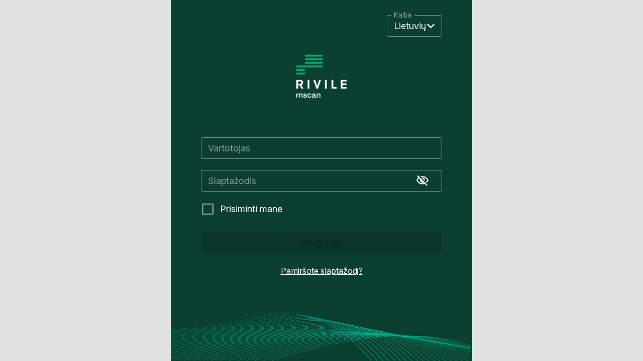

--- FILE ---
content_type: text/html
request_url: https://mscan.manorivile.lt/login
body_size: 1191
content:
<!doctype html><html lang="en"><head><meta charset="UTF-8"/><meta name="viewport" content="width=device-width,initial-scale=1"/><title>Rivile MSCAN</title><meta name="description" content="MSCAN – mobilioji skenavimo aplikacija leidžianti dirbti su Rivile GAMA programa realiuoju laiku."/><link rel="shortcut icon" href="/icons/favicon.png"/><link rel="stylesheet" href="/main.css"/><link rel="manifest" href="/manifest.json"/><script src="/cfg/env.js"></script><script type="application/ld+json">{
        "@context": "http://schema.org",
        "@type": "WebApplication",
        "name": "Rivile MSCAN",
        "url": "https://mscan.manorivile.lt",
        "description": "MSCAN – mobilioji skenavimo aplikacija leidžianti dirbti su Rivile GAMA programa realiuoju laiku.",
        "applicationCategory": "FinanceApplication",
        "offers": {
          "@type": "Offer",
          "price": "0"
        },
        "browserRequirements": "Requires JavaScript. Requires HTML5.",
        "keywords": "MSCAN, Rivile MSCAN, Rivile, SVS, PAS",
        "operatingSystem": "All"
      }</script><script src="/html5-qrcode/dist/html5-qrcode.min.js"></script><script defer="defer" src="/static/js/main.62faeacc.js"></script><link href="/static/css/main.d33dd536.css" rel="stylesheet"></head><body><div id="container"></div></body></html>

--- FILE ---
content_type: text/css
request_url: https://mscan.manorivile.lt/main.css
body_size: 1485
content:
@font-face {
  font-family: 'Inter';
  src: url('./fonts/InterVariable.woff2') format('woff2');
  font-weight: 100 900;
  font-style: normal;
  font-display: swap;
}

@font-face {
  font-family: 'Inter';
  src: url('./fonts/InterVariable-Italic.woff2') format('woff2');
  font-weight: 100 900;
  font-style: italic;
  font-display: swap;
}

/* Base styles */
body {
  background-color: #e0e2e2;
  font-family: 'Inter', sans-serif;
  font-weight: 400;
}

#container {
  font-size: 18px;
}

/* Icons */
.iconK,
.iconN,
.iconA,
.iconP {
  font-size: 0.78em;
  font-family: 'Inter', sans-serif;
  font-weight: 500; 
  color: #fff;
  text-decoration: none;
  user-select: none;
  padding: 0 3px;
  border-radius: 4px;
  width: 18px;
  text-align: center;
}

.iconK { background-color: #fdbf58; }
.iconN { background-color: #00b373; }
.iconA { background-color: #057ad6; }
.iconP { background-color: #c964ff; }

/* Chrome autocomplete style override */
input:-webkit-autofill,
input:-webkit-autofill:hover,
input:-webkit-autofill:focus,
textarea:-webkit-autofill,
textarea:-webkit-autofill:hover,
textarea:-webkit-autofill:focus,
select:-webkit-autofill,
select:-webkit-autofill:hover,
select:-webkit-autofill:focus {
  -webkit-text-fill-color: inherit;
  -webkit-box-shadow: 0 0 0px 1000px transparent inset;
  transition: background-color 5000s ease-in-out 0s;
}

/*# sourceMappingURL=[data-uri]*/


--- FILE ---
content_type: application/javascript
request_url: https://mscan.manorivile.lt/html5-qrcode/dist/html5-qrcode.min.js
body_size: 389753
content:
/** ZXing **/
!function(t,e){"object"==typeof exports&&"undefined"!=typeof module?e(exports):"function"==typeof define&&define.amd?define(["exports"],e):e((t="undefined"!=typeof globalThis?globalThis:t||self).ZXing={})}(this,function(t){"use strict";var e=Object.setPrototypeOf||{__proto__:[]}instanceof Array&&function(t,e){t.__proto__=e}||function(t,e){for(var r in e)e.hasOwnProperty(r)&&(t[r]=e[r])};var r,n=function(t){function r(e){var r,n,i,s=this.constructor,o=t.call(this,e)||this;return Object.defineProperty(o,"name",{value:s.name,enumerable:!1}),r=o,n=s.prototype,(i=Object.setPrototypeOf)?i(r,n):r.__proto__=n,function(t,e){void 0===e&&(e=t.constructor);var r=Error.captureStackTrace;r&&r(t,e)}(o),o}return function(t,r){function n(){this.constructor=t}e(t,r),t.prototype=null===r?Object.create(r):(n.prototype=r.prototype,new n)}(r,t),r}(Error);class i extends n{constructor(t){super(t),this.message=t}getKind(){return this.constructor.kind}}i.kind="Exception";class s extends i{}s.kind="ArgumentException";class o extends i{}o.kind="IllegalArgumentException";class a{constructor(t){if(this.binarizer=t,null===t)throw new o("Binarizer must be non-null.")}getWidth(){return this.binarizer.getWidth()}getHeight(){return this.binarizer.getHeight()}getBlackRow(t,e){return this.binarizer.getBlackRow(t,e)}getBlackMatrix(){return null!==this.matrix&&void 0!==this.matrix||(this.matrix=this.binarizer.getBlackMatrix()),this.matrix}isCropSupported(){return this.binarizer.getLuminanceSource().isCropSupported()}crop(t,e,r,n){const i=this.binarizer.getLuminanceSource().crop(t,e,r,n);return new a(this.binarizer.createBinarizer(i))}isRotateSupported(){return this.binarizer.getLuminanceSource().isRotateSupported()}rotateCounterClockwise(){const t=this.binarizer.getLuminanceSource().rotateCounterClockwise();return new a(this.binarizer.createBinarizer(t))}rotateCounterClockwise45(){const t=this.binarizer.getLuminanceSource().rotateCounterClockwise45();return new a(this.binarizer.createBinarizer(t))}toString(){try{return this.getBlackMatrix().toString()}catch(t){return""}}}class l extends i{static getChecksumInstance(){return new l}}l.kind="ChecksumException";class h{constructor(t){this.source=t}getLuminanceSource(){return this.source}getWidth(){return this.source.getWidth()}getHeight(){return this.source.getHeight()}}class c{static arraycopy(t,e,r,n,i){for(;i--;)r[n++]=t[e++]}static currentTimeMillis(){return Date.now()}}class u extends i{}u.kind="IndexOutOfBoundsException";class d extends u{constructor(t,e){super(e),this.index=t,this.message=e}}d.kind="ArrayIndexOutOfBoundsException";class g{static fill(t,e){for(let r=0,n=t.length;r<n;r++)t[r]=e}static fillWithin(t,e,r,n){g.rangeCheck(t.length,e,r);for(let i=e;i<r;i++)t[i]=n}static rangeCheck(t,e,r){if(e>r)throw new o("fromIndex("+e+") > toIndex("+r+")");if(e<0)throw new d(e);if(r>t)throw new d(r)}static asList(...t){return t}static create(t,e,r){return Array.from({length:t}).map(t=>Array.from({length:e}).fill(r))}static createInt32Array(t,e,r){return Array.from({length:t}).map(t=>Int32Array.from({length:e}).fill(r))}static equals(t,e){if(!t)return!1;if(!e)return!1;if(!t.length)return!1;if(!e.length)return!1;if(t.length!==e.length)return!1;for(let r=0,n=t.length;r<n;r++)if(t[r]!==e[r])return!1;return!0}static hashCode(t){if(null===t)return 0;let e=1;for(const r of t)e=31*e+r;return e}static fillUint8Array(t,e){for(let r=0;r!==t.length;r++)t[r]=e}static copyOf(t,e){return t.slice(0,e)}static copyOfUint8Array(t,e){if(t.length<=e){const r=new Uint8Array(e);return r.set(t),r}return t.slice(0,e)}static copyOfRange(t,e,r){const n=r-e,i=new Int32Array(n);return c.arraycopy(t,e,i,0,n),i}static binarySearch(t,e,r){void 0===r&&(r=g.numberComparator);let n=0,i=t.length-1;for(;n<=i;){const s=i+n>>1,o=r(e,t[s]);if(o>0)n=s+1;else{if(!(o<0))return s;i=s-1}}return-n-1}static numberComparator(t,e){return t-e}}class f{static numberOfTrailingZeros(t){let e;if(0===t)return 32;let r=31;return 0!==(e=t<<16)&&(r-=16,t=e),0!==(e=t<<8)&&(r-=8,t=e),0!==(e=t<<4)&&(r-=4,t=e),0!==(e=t<<2)&&(r-=2,t=e),r-(t<<1>>>31)}static numberOfLeadingZeros(t){if(0===t)return 32;let e=1;return t>>>16==0&&(e+=16,t<<=16),t>>>24==0&&(e+=8,t<<=8),t>>>28==0&&(e+=4,t<<=4),t>>>30==0&&(e+=2,t<<=2),e-=t>>>31}static toHexString(t){return t.toString(16)}static toBinaryString(t){return String(parseInt(String(t),2))}static bitCount(t){return t=(t=(858993459&(t-=t>>>1&1431655765))+(t>>>2&858993459))+(t>>>4)&252645135,t+=t>>>8,63&(t+=t>>>16)}static truncDivision(t,e){return Math.trunc(t/e)}static parseInt(t,e){return parseInt(t,e)}}f.MIN_VALUE_32_BITS=-2147483648,f.MAX_VALUE=Number.MAX_SAFE_INTEGER;class w{constructor(t,e){void 0===t?(this.size=0,this.bits=new Int32Array(1)):(this.size=t,this.bits=null==e?w.makeArray(t):e)}getSize(){return this.size}getSizeInBytes(){return Math.floor((this.size+7)/8)}ensureCapacity(t){if(t>32*this.bits.length){const e=w.makeArray(t);c.arraycopy(this.bits,0,e,0,this.bits.length),this.bits=e}}get(t){return 0!=(this.bits[Math.floor(t/32)]&1<<(31&t))}set(t){this.bits[Math.floor(t/32)]|=1<<(31&t)}flip(t){this.bits[Math.floor(t/32)]^=1<<(31&t)}getNextSet(t){const e=this.size;if(t>=e)return e;const r=this.bits;let n=Math.floor(t/32),i=r[n];i&=~((1<<(31&t))-1);const s=r.length;for(;0===i;){if(++n===s)return e;i=r[n]}const o=32*n+f.numberOfTrailingZeros(i);return o>e?e:o}getNextUnset(t){const e=this.size;if(t>=e)return e;const r=this.bits;let n=Math.floor(t/32),i=~r[n];i&=~((1<<(31&t))-1);const s=r.length;for(;0===i;){if(++n===s)return e;i=~r[n]}const o=32*n+f.numberOfTrailingZeros(i);return o>e?e:o}setBulk(t,e){this.bits[Math.floor(t/32)]=e}setRange(t,e){if(e<t||t<0||e>this.size)throw new o;if(e===t)return;e--;const r=Math.floor(t/32),n=Math.floor(e/32),i=this.bits;for(let s=r;s<=n;s++){const o=(2<<(s<n?31:31&e))-(1<<(s>r?0:31&t));i[s]|=o}}clear(){const t=this.bits.length,e=this.bits;for(let r=0;r<t;r++)e[r]=0}isRange(t,e,r){if(e<t||t<0||e>this.size)throw new o;if(e===t)return!0;e--;const n=Math.floor(t/32),i=Math.floor(e/32),s=this.bits;for(let o=n;o<=i;o++){const a=(2<<(o<i?31:31&e))-(1<<(o>n?0:31&t))&4294967295;if((s[o]&a)!==(r?a:0))return!1}return!0}appendBit(t){this.ensureCapacity(this.size+1),t&&(this.bits[Math.floor(this.size/32)]|=1<<(31&this.size)),this.size++}appendBits(t,e){if(e<0||e>32)throw new o("Num bits must be between 0 and 32");this.ensureCapacity(this.size+e);for(let r=e;r>0;r--)this.appendBit(1==(t>>r-1&1))}appendBitArray(t){const e=t.size;this.ensureCapacity(this.size+e);for(let r=0;r<e;r++)this.appendBit(t.get(r))}xor(t){if(this.size!==t.size)throw new o("Sizes don't match");const e=this.bits;for(let r=0,n=e.length;r<n;r++)e[r]^=t.bits[r]}toBytes(t,e,r,n){for(let i=0;i<n;i++){let n=0;for(let e=0;e<8;e++)this.get(t)&&(n|=1<<7-e),t++;e[r+i]=n}}getBitArray(){return this.bits}reverse(){const t=new Int32Array(this.bits.length),e=Math.floor((this.size-1)/32),r=e+1,n=this.bits;for(let i=0;i<r;i++){let r=n[i];r=(r=(r=(r=(r=r>>1&1431655765|(1431655765&r)<<1)>>2&858993459|(858993459&r)<<2)>>4&252645135|(252645135&r)<<4)>>8&16711935|(16711935&r)<<8)>>16&65535|(65535&r)<<16,t[e-i]=r}if(this.size!==32*r){const e=32*r-this.size;let n=t[0]>>>e;for(let i=1;i<r;i++){const r=t[i];n|=r<<32-e,t[i-1]=n,n=r>>>e}t[r-1]=n}this.bits=t}static makeArray(t){return new Int32Array(Math.floor((t+31)/32))}equals(t){if(!(t instanceof w))return!1;const e=t;return this.size===e.size&&g.equals(this.bits,e.bits)}hashCode(){return 31*this.size+g.hashCode(this.bits)}toString(){let t="";for(let e=0,r=this.size;e<r;e++)0==(7&e)&&(t+=" "),t+=this.get(e)?"X":".";return t}clone(){return new w(this.size,this.bits.slice())}}!function(t){t[t.OTHER=0]="OTHER",t[t.PURE_BARCODE=1]="PURE_BARCODE",t[t.POSSIBLE_FORMATS=2]="POSSIBLE_FORMATS",t[t.TRY_HARDER=3]="TRY_HARDER",t[t.CHARACTER_SET=4]="CHARACTER_SET",t[t.ALLOWED_LENGTHS=5]="ALLOWED_LENGTHS",t[t.ASSUME_CODE_39_CHECK_DIGIT=6]="ASSUME_CODE_39_CHECK_DIGIT",t[t.ASSUME_GS1=7]="ASSUME_GS1",t[t.RETURN_CODABAR_START_END=8]="RETURN_CODABAR_START_END",t[t.NEED_RESULT_POINT_CALLBACK=9]="NEED_RESULT_POINT_CALLBACK",t[t.ALLOWED_EAN_EXTENSIONS=10]="ALLOWED_EAN_EXTENSIONS"}(r||(r={}));var A,C=r;class E extends i{static getFormatInstance(){return new E}}E.kind="FormatException",function(t){t[t.Cp437=0]="Cp437",t[t.ISO8859_1=1]="ISO8859_1",t[t.ISO8859_2=2]="ISO8859_2",t[t.ISO8859_3=3]="ISO8859_3",t[t.ISO8859_4=4]="ISO8859_4",t[t.ISO8859_5=5]="ISO8859_5",t[t.ISO8859_6=6]="ISO8859_6",t[t.ISO8859_7=7]="ISO8859_7",t[t.ISO8859_8=8]="ISO8859_8",t[t.ISO8859_9=9]="ISO8859_9",t[t.ISO8859_10=10]="ISO8859_10",t[t.ISO8859_11=11]="ISO8859_11",t[t.ISO8859_13=12]="ISO8859_13",t[t.ISO8859_14=13]="ISO8859_14",t[t.ISO8859_15=14]="ISO8859_15",t[t.ISO8859_16=15]="ISO8859_16",t[t.SJIS=16]="SJIS",t[t.Cp1250=17]="Cp1250",t[t.Cp1251=18]="Cp1251",t[t.Cp1252=19]="Cp1252",t[t.Cp1256=20]="Cp1256",t[t.UnicodeBigUnmarked=21]="UnicodeBigUnmarked",t[t.UTF8=22]="UTF8",t[t.ASCII=23]="ASCII",t[t.Big5=24]="Big5",t[t.GB18030=25]="GB18030",t[t.EUC_KR=26]="EUC_KR"}(A||(A={}));class m{constructor(t,e,r,...n){this.valueIdentifier=t,this.name=r,this.values="number"==typeof e?Int32Array.from([e]):e,this.otherEncodingNames=n,m.VALUE_IDENTIFIER_TO_ECI.set(t,this),m.NAME_TO_ECI.set(r,this);const i=this.values;for(let t=0,e=i.length;t!==e;t++){const e=i[t];m.VALUES_TO_ECI.set(e,this)}for(const t of n)m.NAME_TO_ECI.set(t,this)}getValueIdentifier(){return this.valueIdentifier}getName(){return this.name}getValue(){return this.values[0]}static getCharacterSetECIByValue(t){if(t<0||t>=900)throw new E("incorect value");const e=m.VALUES_TO_ECI.get(t);if(void 0===e)throw new E("incorect value");return e}static getCharacterSetECIByName(t){const e=m.NAME_TO_ECI.get(t);if(void 0===e)throw new E("incorect value");return e}equals(t){if(!(t instanceof m))return!1;const e=t;return this.getName()===e.getName()}}m.VALUE_IDENTIFIER_TO_ECI=new Map,m.VALUES_TO_ECI=new Map,m.NAME_TO_ECI=new Map,m.Cp437=new m(A.Cp437,Int32Array.from([0,2]),"Cp437"),m.ISO8859_1=new m(A.ISO8859_1,Int32Array.from([1,3]),"ISO-8859-1","ISO88591","ISO8859_1"),m.ISO8859_2=new m(A.ISO8859_2,4,"ISO-8859-2","ISO88592","ISO8859_2"),m.ISO8859_3=new m(A.ISO8859_3,5,"ISO-8859-3","ISO88593","ISO8859_3"),m.ISO8859_4=new m(A.ISO8859_4,6,"ISO-8859-4","ISO88594","ISO8859_4"),m.ISO8859_5=new m(A.ISO8859_5,7,"ISO-8859-5","ISO88595","ISO8859_5"),m.ISO8859_6=new m(A.ISO8859_6,8,"ISO-8859-6","ISO88596","ISO8859_6"),m.ISO8859_7=new m(A.ISO8859_7,9,"ISO-8859-7","ISO88597","ISO8859_7"),m.ISO8859_8=new m(A.ISO8859_8,10,"ISO-8859-8","ISO88598","ISO8859_8"),m.ISO8859_9=new m(A.ISO8859_9,11,"ISO-8859-9","ISO88599","ISO8859_9"),m.ISO8859_10=new m(A.ISO8859_10,12,"ISO-8859-10","ISO885910","ISO8859_10"),m.ISO8859_11=new m(A.ISO8859_11,13,"ISO-8859-11","ISO885911","ISO8859_11"),m.ISO8859_13=new m(A.ISO8859_13,15,"ISO-8859-13","ISO885913","ISO8859_13"),m.ISO8859_14=new m(A.ISO8859_14,16,"ISO-8859-14","ISO885914","ISO8859_14"),m.ISO8859_15=new m(A.ISO8859_15,17,"ISO-8859-15","ISO885915","ISO8859_15"),m.ISO8859_16=new m(A.ISO8859_16,18,"ISO-8859-16","ISO885916","ISO8859_16"),m.SJIS=new m(A.SJIS,20,"SJIS","Shift_JIS"),m.Cp1250=new m(A.Cp1250,21,"Cp1250","windows-1250"),m.Cp1251=new m(A.Cp1251,22,"Cp1251","windows-1251"),m.Cp1252=new m(A.Cp1252,23,"Cp1252","windows-1252"),m.Cp1256=new m(A.Cp1256,24,"Cp1256","windows-1256"),m.UnicodeBigUnmarked=new m(A.UnicodeBigUnmarked,25,"UnicodeBigUnmarked","UTF-16BE","UnicodeBig"),m.UTF8=new m(A.UTF8,26,"UTF8","UTF-8"),m.ASCII=new m(A.ASCII,Int32Array.from([27,170]),"ASCII","US-ASCII"),m.Big5=new m(A.Big5,28,"Big5"),m.GB18030=new m(A.GB18030,29,"GB18030","GB2312","EUC_CN","GBK"),m.EUC_KR=new m(A.EUC_KR,30,"EUC_KR","EUC-KR");class _ extends i{}_.kind="UnsupportedOperationException";class I{static decode(t,e){const r=this.encodingName(e);return this.customDecoder?this.customDecoder(t,r):"undefined"==typeof TextDecoder||this.shouldDecodeOnFallback(r)?this.decodeFallback(t,r):new TextDecoder(r).decode(t)}static shouldDecodeOnFallback(t){return!I.isBrowser()&&"ISO-8859-1"===t}static encode(t,e){const r=this.encodingName(e);return this.customEncoder?this.customEncoder(t,r):"undefined"==typeof TextEncoder?this.encodeFallback(t):(new TextEncoder).encode(t)}static isBrowser(){return"undefined"!=typeof window&&"[object Window]"==={}.toString.call(window)}static encodingName(t){return"string"==typeof t?t:t.getName()}static encodingCharacterSet(t){return t instanceof m?t:m.getCharacterSetECIByName(t)}static decodeFallback(t,e){const r=this.encodingCharacterSet(e);if(I.isDecodeFallbackSupported(r)){let e="";for(let r=0,n=t.length;r<n;r++){let n=t[r].toString(16);n.length<2&&(n="0"+n),e+="%"+n}return decodeURIComponent(e)}if(r.equals(m.UnicodeBigUnmarked))return String.fromCharCode.apply(null,new Uint16Array(t.buffer));throw new _(`Encoding ${this.encodingName(e)} not supported by fallback.`)}static isDecodeFallbackSupported(t){return t.equals(m.UTF8)||t.equals(m.ISO8859_1)||t.equals(m.ASCII)}static encodeFallback(t){const e=btoa(unescape(encodeURIComponent(t))).split(""),r=[];for(let t=0;t<e.length;t++)r.push(e[t].charCodeAt(0));return new Uint8Array(r)}}class S{static castAsNonUtf8Char(t,e=null){const r=e?e.getName():this.ISO88591;return I.decode(new Uint8Array([t]),r)}static guessEncoding(t,e){if(null!=e&&void 0!==e.get(C.CHARACTER_SET))return e.get(C.CHARACTER_SET).toString();const r=t.length;let n=!0,i=!0,s=!0,o=0,a=0,l=0,h=0,c=0,u=0,d=0,g=0,f=0,w=0,A=0;const E=t.length>3&&239===t[0]&&187===t[1]&&191===t[2];for(let e=0;e<r&&(n||i||s);e++){const r=255&t[e];s&&(o>0?0==(128&r)?s=!1:o--:0!=(128&r)&&(0==(64&r)?s=!1:(o++,0==(32&r)?a++:(o++,0==(16&r)?l++:(o++,0==(8&r)?h++:s=!1))))),n&&(r>127&&r<160?n=!1:r>159&&(r<192||215===r||247===r)&&A++),i&&(c>0?r<64||127===r||r>252?i=!1:c--:128===r||160===r||r>239?i=!1:r>160&&r<224?(u++,g=0,++d>f&&(f=d)):r>127?(c++,d=0,++g>w&&(w=g)):(d=0,g=0))}return s&&o>0&&(s=!1),i&&c>0&&(i=!1),s&&(E||a+l+h>0)?S.UTF8:i&&(S.ASSUME_SHIFT_JIS||f>=3||w>=3)?S.SHIFT_JIS:n&&i?2===f&&2===u||10*A>=r?S.SHIFT_JIS:S.ISO88591:n?S.ISO88591:i?S.SHIFT_JIS:s?S.UTF8:S.PLATFORM_DEFAULT_ENCODING}static format(t,...e){let r=-1;return t.replace(/%(-)?(0?[0-9]+)?([.][0-9]+)?([#][0-9]+)?([scfpexd%])/g,function(t,n,i,s,o,a){if("%%"===t)return"%";if(void 0===e[++r])return;t=s?parseInt(s.substr(1)):void 0;let l,h=o?parseInt(o.substr(1)):void 0;switch(a){case"s":l=e[r];break;case"c":l=e[r][0];break;case"f":l=parseFloat(e[r]).toFixed(t);break;case"p":l=parseFloat(e[r]).toPrecision(t);break;case"e":l=parseFloat(e[r]).toExponential(t);break;case"x":l=parseInt(e[r]).toString(h||16);break;case"d":l=parseFloat(parseInt(e[r],h||10).toPrecision(t)).toFixed(0)}l="object"==typeof l?JSON.stringify(l):(+l).toString(h);let c=parseInt(i),u=i&&i[0]+""=="0"?"0":" ";for(;l.length<c;)l=void 0!==n?l+u:u+l;return l})}static getBytes(t,e){return I.encode(t,e)}static getCharCode(t,e=0){return t.charCodeAt(e)}static getCharAt(t){return String.fromCharCode(t)}}S.SHIFT_JIS=m.SJIS.getName(),S.GB2312="GB2312",S.ISO88591=m.ISO8859_1.getName(),S.EUC_JP="EUC_JP",S.UTF8=m.UTF8.getName(),S.PLATFORM_DEFAULT_ENCODING=S.UTF8,S.ASSUME_SHIFT_JIS=!1;class p{constructor(t=""){this.value=t}enableDecoding(t){return this.encoding=t,this}append(t){return"string"==typeof t?this.value+=t.toString():this.encoding?this.value+=S.castAsNonUtf8Char(t,this.encoding):this.value+=String.fromCharCode(t),this}appendChars(t,e,r){for(let n=e;e<e+r;n++)this.append(t[n]);return this}length(){return this.value.length}charAt(t){return this.value.charAt(t)}deleteCharAt(t){this.value=this.value.substr(0,t)+this.value.substring(t+1)}setCharAt(t,e){this.value=this.value.substr(0,t)+e+this.value.substr(t+1)}substring(t,e){return this.value.substring(t,e)}setLengthToZero(){this.value=""}toString(){return this.value}insert(t,e){this.value=this.value.substr(0,t)+e+this.value.substr(t+e.length)}}class T{constructor(t,e,r,n){if(this.width=t,this.height=e,this.rowSize=r,this.bits=n,null==e&&(e=t),this.height=e,t<1||e<1)throw new o("Both dimensions must be greater than 0");null==r&&(r=Math.floor((t+31)/32)),this.rowSize=r,null==n&&(this.bits=new Int32Array(this.rowSize*this.height))}static parseFromBooleanArray(t){const e=t.length,r=t[0].length,n=new T(r,e);for(let i=0;i<e;i++){const e=t[i];for(let t=0;t<r;t++)e[t]&&n.set(t,i)}return n}static parseFromString(t,e,r){if(null===t)throw new o("stringRepresentation cannot be null");const n=new Array(t.length);let i=0,s=0,a=-1,l=0,h=0;for(;h<t.length;)if("\n"===t.charAt(h)||"\r"===t.charAt(h)){if(i>s){if(-1===a)a=i-s;else if(i-s!==a)throw new o("row lengths do not match");s=i,l++}h++}else if(t.substring(h,h+e.length)===e)h+=e.length,n[i]=!0,i++;else{if(t.substring(h,h+r.length)!==r)throw new o("illegal character encountered: "+t.substring(h));h+=r.length,n[i]=!1,i++}if(i>s){if(-1===a)a=i-s;else if(i-s!==a)throw new o("row lengths do not match");l++}const c=new T(a,l);for(let t=0;t<i;t++)n[t]&&c.set(Math.floor(t%a),Math.floor(t/a));return c}get(t,e){const r=e*this.rowSize+Math.floor(t/32);return 0!=(this.bits[r]>>>(31&t)&1)}set(t,e){const r=e*this.rowSize+Math.floor(t/32);this.bits[r]|=1<<(31&t)&4294967295}unset(t,e){const r=e*this.rowSize+Math.floor(t/32);this.bits[r]&=~(1<<(31&t)&4294967295)}flip(t,e){const r=e*this.rowSize+Math.floor(t/32);this.bits[r]^=1<<(31&t)&4294967295}xor(t){if(this.width!==t.getWidth()||this.height!==t.getHeight()||this.rowSize!==t.getRowSize())throw new o("input matrix dimensions do not match");const e=new w(Math.floor(this.width/32)+1),r=this.rowSize,n=this.bits;for(let i=0,s=this.height;i<s;i++){const s=i*r,o=t.getRow(i,e).getBitArray();for(let t=0;t<r;t++)n[s+t]^=o[t]}}clear(){const t=this.bits,e=t.length;for(let r=0;r<e;r++)t[r]=0}setRegion(t,e,r,n){if(e<0||t<0)throw new o("Left and top must be nonnegative");if(n<1||r<1)throw new o("Height and width must be at least 1");const i=t+r,s=e+n;if(s>this.height||i>this.width)throw new o("The region must fit inside the matrix");const a=this.rowSize,l=this.bits;for(let r=e;r<s;r++){const e=r*a;for(let r=t;r<i;r++)l[e+Math.floor(r/32)]|=1<<(31&r)&4294967295}}getRow(t,e){null==e||e.getSize()<this.width?e=new w(this.width):e.clear();const r=this.rowSize,n=this.bits,i=t*r;for(let t=0;t<r;t++)e.setBulk(32*t,n[i+t]);return e}setRow(t,e){c.arraycopy(e.getBitArray(),0,this.bits,t*this.rowSize,this.rowSize)}rotate180(){const t=this.getWidth(),e=this.getHeight();let r=new w(t),n=new w(t);for(let t=0,i=Math.floor((e+1)/2);t<i;t++)r=this.getRow(t,r),n=this.getRow(e-1-t,n),r.reverse(),n.reverse(),this.setRow(t,n),this.setRow(e-1-t,r)}getEnclosingRectangle(){const t=this.width,e=this.height,r=this.rowSize,n=this.bits;let i=t,s=e,o=-1,a=-1;for(let t=0;t<e;t++)for(let e=0;e<r;e++){const l=n[t*r+e];if(0!==l){if(t<s&&(s=t),t>a&&(a=t),32*e<i){let t=0;for(;0==(l<<31-t&4294967295);)t++;32*e+t<i&&(i=32*e+t)}if(32*e+31>o){let t=31;for(;l>>>t==0;)t--;32*e+t>o&&(o=32*e+t)}}}return o<i||a<s?null:Int32Array.from([i,s,o-i+1,a-s+1])}getTopLeftOnBit(){const t=this.rowSize,e=this.bits;let r=0;for(;r<e.length&&0===e[r];)r++;if(r===e.length)return null;const n=r/t;let i=r%t*32;const s=e[r];let o=0;for(;0==(s<<31-o&4294967295);)o++;return i+=o,Int32Array.from([i,n])}getBottomRightOnBit(){const t=this.rowSize,e=this.bits;let r=e.length-1;for(;r>=0&&0===e[r];)r--;if(r<0)return null;const n=Math.floor(r/t);let i=32*Math.floor(r%t);const s=e[r];let o=31;for(;s>>>o==0;)o--;return i+=o,Int32Array.from([i,n])}getWidth(){return this.width}getHeight(){return this.height}getRowSize(){return this.rowSize}equals(t){if(!(t instanceof T))return!1;const e=t;return this.width===e.width&&this.height===e.height&&this.rowSize===e.rowSize&&g.equals(this.bits,e.bits)}hashCode(){let t=this.width;return t=31*(t=31*(t=31*(t=31*t+this.width)+this.height)+this.rowSize)+g.hashCode(this.bits)}toString(t="X ",e="  ",r="\n"){return this.buildToString(t,e,r)}buildToString(t,e,r){let n=new p;for(let i=0,s=this.height;i<s;i++){for(let r=0,s=this.width;r<s;r++)n.append(this.get(r,i)?t:e);n.append(r)}return n.toString()}clone(){return new T(this.width,this.height,this.rowSize,this.bits.slice())}}class R extends i{static getNotFoundInstance(){return new R}}R.kind="NotFoundException";class N extends h{constructor(t){super(t),this.luminances=N.EMPTY,this.buckets=new Int32Array(N.LUMINANCE_BUCKETS)}getBlackRow(t,e){const r=this.getLuminanceSource(),n=r.getWidth();null==e||e.getSize()<n?e=new w(n):e.clear(),this.initArrays(n);const i=r.getRow(t,this.luminances),s=this.buckets;for(let t=0;t<n;t++)s[(255&i[t])>>N.LUMINANCE_SHIFT]++;const o=N.estimateBlackPoint(s);if(n<3)for(let t=0;t<n;t++)(255&i[t])<o&&e.set(t);else{let t=255&i[0],r=255&i[1];for(let s=1;s<n-1;s++){const n=255&i[s+1];(4*r-t-n)/2<o&&e.set(s),t=r,r=n}}return e}getBlackMatrix(){const t=this.getLuminanceSource(),e=t.getWidth(),r=t.getHeight(),n=new T(e,r);this.initArrays(e);const i=this.buckets;for(let n=1;n<5;n++){const s=Math.floor(r*n/5),o=t.getRow(s,this.luminances),a=Math.floor(4*e/5);for(let t=Math.floor(e/5);t<a;t++){i[(255&o[t])>>N.LUMINANCE_SHIFT]++}}const s=N.estimateBlackPoint(i),o=t.getMatrix();for(let t=0;t<r;t++){const r=t*e;for(let i=0;i<e;i++){(255&o[r+i])<s&&n.set(i,t)}}return n}createBinarizer(t){return new N(t)}initArrays(t){this.luminances.length<t&&(this.luminances=new Uint8ClampedArray(t));const e=this.buckets;for(let t=0;t<N.LUMINANCE_BUCKETS;t++)e[t]=0}static estimateBlackPoint(t){const e=t.length;let r=0,n=0,i=0;for(let s=0;s<e;s++)t[s]>i&&(n=s,i=t[s]),t[s]>r&&(r=t[s]);let s=0,o=0;for(let r=0;r<e;r++){const e=r-n,i=t[r]*e*e;i>o&&(s=r,o=i)}if(n>s){const t=n;n=s,s=t}if(s-n<=e/16)throw new R;let a=s-1,l=-1;for(let e=s-1;e>n;e--){const i=e-n,o=i*i*(s-e)*(r-t[e]);o>l&&(a=e,l=o)}return a<<N.LUMINANCE_SHIFT}}N.LUMINANCE_BITS=5,N.LUMINANCE_SHIFT=8-N.LUMINANCE_BITS,N.LUMINANCE_BUCKETS=1<<N.LUMINANCE_BITS,N.EMPTY=Uint8ClampedArray.from([0]);class D extends N{constructor(t){super(t),this.matrix=null}getBlackMatrix(){if(null!==this.matrix)return this.matrix;const t=this.getLuminanceSource(),e=t.getWidth(),r=t.getHeight();if(e>=D.MINIMUM_DIMENSION&&r>=D.MINIMUM_DIMENSION){const n=t.getMatrix();let i=e>>D.BLOCK_SIZE_POWER;0!=(e&D.BLOCK_SIZE_MASK)&&i++;let s=r>>D.BLOCK_SIZE_POWER;0!=(r&D.BLOCK_SIZE_MASK)&&s++;const o=D.calculateBlackPoints(n,i,s,e,r),a=new T(e,r);D.calculateThresholdForBlock(n,i,s,e,r,o,a),this.matrix=a}else this.matrix=super.getBlackMatrix();return this.matrix}createBinarizer(t){return new D(t)}static calculateThresholdForBlock(t,e,r,n,i,s,o){const a=i-D.BLOCK_SIZE,l=n-D.BLOCK_SIZE;for(let i=0;i<r;i++){let h=i<<D.BLOCK_SIZE_POWER;h>a&&(h=a);const c=D.cap(i,2,r-3);for(let r=0;r<e;r++){let i=r<<D.BLOCK_SIZE_POWER;i>l&&(i=l);const a=D.cap(r,2,e-3);let u=0;for(let t=-2;t<=2;t++){const e=s[c+t];u+=e[a-2]+e[a-1]+e[a]+e[a+1]+e[a+2]}const d=u/25;D.thresholdBlock(t,i,h,d,n,o)}}}static cap(t,e,r){return t<e?e:t>r?r:t}static thresholdBlock(t,e,r,n,i,s){for(let o=0,a=r*i+e;o<D.BLOCK_SIZE;o++,a+=i)for(let i=0;i<D.BLOCK_SIZE;i++)(255&t[a+i])<=n&&s.set(e+i,r+o)}static calculateBlackPoints(t,e,r,n,i){const s=i-D.BLOCK_SIZE,o=n-D.BLOCK_SIZE,a=new Array(r);for(let i=0;i<r;i++){a[i]=new Int32Array(e);let r=i<<D.BLOCK_SIZE_POWER;r>s&&(r=s);for(let s=0;s<e;s++){let e=s<<D.BLOCK_SIZE_POWER;e>o&&(e=o);let l=0,h=255,c=0;for(let i=0,s=r*n+e;i<D.BLOCK_SIZE;i++,s+=n){for(let e=0;e<D.BLOCK_SIZE;e++){const r=255&t[s+e];l+=r,r<h&&(h=r),r>c&&(c=r)}if(c-h>D.MIN_DYNAMIC_RANGE)for(i++,s+=n;i<D.BLOCK_SIZE;i++,s+=n)for(let e=0;e<D.BLOCK_SIZE;e++)l+=255&t[s+e]}let u=l>>2*D.BLOCK_SIZE_POWER;if(c-h<=D.MIN_DYNAMIC_RANGE&&(u=h/2,i>0&&s>0)){const t=(a[i-1][s]+2*a[i][s-1]+a[i-1][s-1])/4;h<t&&(u=t)}a[i][s]=u}}return a}}D.BLOCK_SIZE_POWER=3,D.BLOCK_SIZE=1<<D.BLOCK_SIZE_POWER,D.BLOCK_SIZE_MASK=D.BLOCK_SIZE-1,D.MINIMUM_DIMENSION=5*D.BLOCK_SIZE,D.MIN_DYNAMIC_RANGE=24;class y{constructor(t,e){this.width=t,this.height=e}getWidth(){return this.width}getHeight(){return this.height}isCropSupported(){return!1}crop(t,e,r,n){throw new _("This luminance source does not support cropping.")}isRotateSupported(){return!1}rotateCounterClockwise(){throw new _("This luminance source does not support rotation by 90 degrees.")}rotateCounterClockwise45(){throw new _("This luminance source does not support rotation by 45 degrees.")}toString(){const t=new Uint8ClampedArray(this.width);let e=new p;for(let r=0;r<this.height;r++){const n=this.getRow(r,t);for(let t=0;t<this.width;t++){const r=255&n[t];let i;i=r<64?"#":r<128?"+":r<192?".":" ",e.append(i)}e.append("\n")}return e.toString()}}class O extends y{constructor(t){super(t.getWidth(),t.getHeight()),this.delegate=t}getRow(t,e){const r=this.delegate.getRow(t,e),n=this.getWidth();for(let t=0;t<n;t++)r[t]=255-(255&r[t]);return r}getMatrix(){const t=this.delegate.getMatrix(),e=this.getWidth()*this.getHeight(),r=new Uint8ClampedArray(e);for(let n=0;n<e;n++)r[n]=255-(255&t[n]);return r}isCropSupported(){return this.delegate.isCropSupported()}crop(t,e,r,n){return new O(this.delegate.crop(t,e,r,n))}isRotateSupported(){return this.delegate.isRotateSupported()}invert(){return this.delegate}rotateCounterClockwise(){return new O(this.delegate.rotateCounterClockwise())}rotateCounterClockwise45(){return new O(this.delegate.rotateCounterClockwise45())}}class M extends y{constructor(t){super(t.width,t.height),this.canvas=t,this.tempCanvasElement=null,this.buffer=M.makeBufferFromCanvasImageData(t)}static makeBufferFromCanvasImageData(t){const e=t.getContext("2d").getImageData(0,0,t.width,t.height);return M.toGrayscaleBuffer(e.data,t.width,t.height)}static toGrayscaleBuffer(t,e,r){const n=new Uint8ClampedArray(e*r);for(let e=0,r=0,i=t.length;e<i;e+=4,r++){let i;if(0===t[e+3])i=255;else{i=306*t[e]+601*t[e+1]+117*t[e+2]+512>>10}n[r]=i}return n}getRow(t,e){if(t<0||t>=this.getHeight())throw new o("Requested row is outside the image: "+t);const r=this.getWidth(),n=t*r;return null===e?e=this.buffer.slice(n,n+r):(e.length<r&&(e=new Uint8ClampedArray(r)),e.set(this.buffer.slice(n,n+r))),e}getMatrix(){return this.buffer}isCropSupported(){return!0}crop(t,e,r,n){return super.crop(t,e,r,n),this}isRotateSupported(){return!0}rotateCounterClockwise(){return this.rotate(-90),this}rotateCounterClockwise45(){return this.rotate(-45),this}getTempCanvasElement(){if(null===this.tempCanvasElement){const t=this.canvas.ownerDocument.createElement("canvas");t.width=this.canvas.width,t.height=this.canvas.height,this.tempCanvasElement=t}return this.tempCanvasElement}rotate(t){const e=this.getTempCanvasElement(),r=e.getContext("2d"),n=t*M.DEGREE_TO_RADIANS,i=this.canvas.width,s=this.canvas.height,o=Math.ceil(Math.abs(Math.cos(n))*i+Math.abs(Math.sin(n))*s),a=Math.ceil(Math.abs(Math.sin(n))*i+Math.abs(Math.cos(n))*s);return e.width=o,e.height=a,r.translate(o/2,a/2),r.rotate(n),r.drawImage(this.canvas,i/-2,s/-2),this.buffer=M.makeBufferFromCanvasImageData(e),this}invert(){return new O(this)}}M.DEGREE_TO_RADIANS=Math.PI/180;class b{constructor(t,e,r){this.deviceId=t,this.label=e,this.kind="videoinput",this.groupId=r||void 0}toJSON(){return{kind:this.kind,groupId:this.groupId,deviceId:this.deviceId,label:this.label}}}var B,P=(globalThis||global||self||window?(globalThis||global||self||window||void 0).__awaiter:void 0)||function(t,e,r,n){return new(r||(r=Promise))(function(i,s){function o(t){try{l(n.next(t))}catch(t){s(t)}}function a(t){try{l(n.throw(t))}catch(t){s(t)}}function l(t){var e;t.done?i(t.value):(e=t.value,e instanceof r?e:new r(function(t){t(e)})).then(o,a)}l((n=n.apply(t,e||[])).next())})};class L{constructor(t,e=500,r){this.reader=t,this.timeBetweenScansMillis=e,this._hints=r,this._stopContinuousDecode=!1,this._stopAsyncDecode=!1,this._timeBetweenDecodingAttempts=0}get hasNavigator(){return"undefined"!=typeof navigator}get isMediaDevicesSuported(){return this.hasNavigator&&!!navigator.mediaDevices}get canEnumerateDevices(){return!(!this.isMediaDevicesSuported||!navigator.mediaDevices.enumerateDevices)}get timeBetweenDecodingAttempts(){return this._timeBetweenDecodingAttempts}set timeBetweenDecodingAttempts(t){this._timeBetweenDecodingAttempts=t<0?0:t}set hints(t){this._hints=t||null}get hints(){return this._hints}listVideoInputDevices(){return P(this,void 0,void 0,function*(){if(!this.hasNavigator)throw new Error("Can't enumerate devices, navigator is not present.");if(!this.canEnumerateDevices)throw new Error("Can't enumerate devices, method not supported.");const t=yield navigator.mediaDevices.enumerateDevices(),e=[];for(const r of t){const t="video"===r.kind?"videoinput":r.kind;if("videoinput"!==t)continue;const n={deviceId:r.deviceId||r.id,label:r.label||`Video device ${e.length+1}`,kind:t,groupId:r.groupId};e.push(n)}return e})}getVideoInputDevices(){return P(this,void 0,void 0,function*(){return(yield this.listVideoInputDevices()).map(t=>new b(t.deviceId,t.label))})}findDeviceById(t){return P(this,void 0,void 0,function*(){const e=yield this.listVideoInputDevices();return e?e.find(e=>e.deviceId===t):null})}decodeFromInputVideoDevice(t,e){return P(this,void 0,void 0,function*(){return yield this.decodeOnceFromVideoDevice(t,e)})}decodeOnceFromVideoDevice(t,e){return P(this,void 0,void 0,function*(){let r;this.reset();const n={video:r=t?{deviceId:{exact:t}}:{facingMode:"environment"}};return yield this.decodeOnceFromConstraints(n,e)})}decodeOnceFromConstraints(t,e){return P(this,void 0,void 0,function*(){const r=yield navigator.mediaDevices.getUserMedia(t);return yield this.decodeOnceFromStream(r,e)})}decodeOnceFromStream(t,e){return P(this,void 0,void 0,function*(){this.reset();const r=yield this.attachStreamToVideo(t,e);return yield this.decodeOnce(r)})}decodeFromInputVideoDeviceContinuously(t,e,r){return P(this,void 0,void 0,function*(){return yield this.decodeFromVideoDevice(t,e,r)})}decodeFromVideoDevice(t,e,r){return P(this,void 0,void 0,function*(){let n;const i={video:n=t?{deviceId:{exact:t}}:{facingMode:"environment"}};return yield this.decodeFromConstraints(i,e,r)})}decodeFromConstraints(t,e,r){return P(this,void 0,void 0,function*(){const n=yield navigator.mediaDevices.getUserMedia(t);return yield this.decodeFromStream(n,e,r)})}decodeFromStream(t,e,r){return P(this,void 0,void 0,function*(){this.reset();const n=yield this.attachStreamToVideo(t,e);return yield this.decodeContinuously(n,r)})}stopAsyncDecode(){this._stopAsyncDecode=!0}stopContinuousDecode(){this._stopContinuousDecode=!0}attachStreamToVideo(t,e){return P(this,void 0,void 0,function*(){const r=this.prepareVideoElement(e);return this.addVideoSource(r,t),this.videoElement=r,this.stream=t,yield this.playVideoOnLoadAsync(r),r})}playVideoOnLoadAsync(t){return new Promise((e,r)=>this.playVideoOnLoad(t,()=>e()))}playVideoOnLoad(t,e){this.videoEndedListener=(()=>this.stopStreams()),this.videoCanPlayListener=(()=>this.tryPlayVideo(t)),t.addEventListener("ended",this.videoEndedListener),t.addEventListener("canplay",this.videoCanPlayListener),t.addEventListener("playing",e),this.tryPlayVideo(t)}isVideoPlaying(t){return t.currentTime>0&&!t.paused&&!t.ended&&t.readyState>2}tryPlayVideo(t){return P(this,void 0,void 0,function*(){if(this.isVideoPlaying(t))console.warn("Trying to play video that is already playing.");else try{yield t.play()}catch(t){console.warn("It was not possible to play the video.")}})}getMediaElement(t,e){const r=document.getElementById(t);if(!r)throw new s(`element with id '${t}' not found`);if(r.nodeName.toLowerCase()!==e.toLowerCase())throw new s(`element with id '${t}' must be an ${e} element`);return r}decodeFromImage(t,e){if(!t&&!e)throw new s("either imageElement with a src set or an url must be provided");return e&&!t?this.decodeFromImageUrl(e):this.decodeFromImageElement(t)}decodeFromVideo(t,e){if(!t&&!e)throw new s("Either an element with a src set or an URL must be provided");return e&&!t?this.decodeFromVideoUrl(e):this.decodeFromVideoElement(t)}decodeFromVideoContinuously(t,e,r){if(void 0===t&&void 0===e)throw new s("Either an element with a src set or an URL must be provided");return e&&!t?this.decodeFromVideoUrlContinuously(e,r):this.decodeFromVideoElementContinuously(t,r)}decodeFromImageElement(t){if(!t)throw new s("An image element must be provided.");this.reset();const e=this.prepareImageElement(t);let r;return this.imageElement=e,r=this.isImageLoaded(e)?this.decodeOnce(e,!1,!0):this._decodeOnLoadImage(e)}decodeFromVideoElement(t){const e=this._decodeFromVideoElementSetup(t);return this._decodeOnLoadVideo(e)}decodeFromVideoElementContinuously(t,e){const r=this._decodeFromVideoElementSetup(t);return this._decodeOnLoadVideoContinuously(r,e)}_decodeFromVideoElementSetup(t){if(!t)throw new s("A video element must be provided.");this.reset();const e=this.prepareVideoElement(t);return this.videoElement=e,e}decodeFromImageUrl(t){if(!t)throw new s("An URL must be provided.");this.reset();const e=this.prepareImageElement();this.imageElement=e;const r=this._decodeOnLoadImage(e);return e.src=t,r}decodeFromVideoUrl(t){if(!t)throw new s("An URL must be provided.");this.reset();const e=this.prepareVideoElement(),r=this.decodeFromVideoElement(e);return e.src=t,r}decodeFromVideoUrlContinuously(t,e){if(!t)throw new s("An URL must be provided.");this.reset();const r=this.prepareVideoElement(),n=this.decodeFromVideoElementContinuously(r,e);return r.src=t,n}_decodeOnLoadImage(t){return new Promise((e,r)=>{this.imageLoadedListener=(()=>this.decodeOnce(t,!1,!0).then(e,r)),t.addEventListener("load",this.imageLoadedListener)})}_decodeOnLoadVideo(t){return P(this,void 0,void 0,function*(){return yield this.playVideoOnLoadAsync(t),yield this.decodeOnce(t)})}_decodeOnLoadVideoContinuously(t,e){return P(this,void 0,void 0,function*(){yield this.playVideoOnLoadAsync(t),this.decodeContinuously(t,e)})}isImageLoaded(t){return!!t.complete&&0!==t.naturalWidth}prepareImageElement(t){let e;return void 0===t&&((e=document.createElement("img")).width=200,e.height=200),"string"==typeof t&&(e=this.getMediaElement(t,"img")),t instanceof HTMLImageElement&&(e=t),e}prepareVideoElement(t){let e;return t||"undefined"==typeof document||((e=document.createElement("video")).width=200,e.height=200),"string"==typeof t&&(e=this.getMediaElement(t,"video")),t instanceof HTMLVideoElement&&(e=t),e.setAttribute("autoplay","true"),e.setAttribute("muted","true"),e.setAttribute("playsinline","true"),e}decodeOnce(t,e=!0,r=!0){this._stopAsyncDecode=!1;const n=(i,s)=>{if(this._stopAsyncDecode)return s(new R("Video stream has ended before any code could be detected.")),void(this._stopAsyncDecode=void 0);try{i(this.decode(t))}catch(t){const o=(t instanceof l||t instanceof E)&&r;if(e&&t instanceof R||o)return setTimeout(n,this._timeBetweenDecodingAttempts,i,s);s(t)}};return new Promise((t,e)=>n(t,e))}decodeContinuously(t,e){this._stopContinuousDecode=!1;const r=()=>{if(this._stopContinuousDecode)this._stopContinuousDecode=void 0;else try{const n=this.decode(t);e(n,null),setTimeout(r,this.timeBetweenScansMillis)}catch(t){e(null,t);const n=t instanceof R;(t instanceof l||t instanceof E||n)&&setTimeout(r,this._timeBetweenDecodingAttempts)}};r()}decode(t){const e=this.createBinaryBitmap(t);return this.decodeBitmap(e)}createBinaryBitmap(t){const e=this.getCaptureCanvasContext(t);this.drawImageOnCanvas(e,t);const r=this.getCaptureCanvas(t),n=new M(r),i=new D(n);return new a(i)}getCaptureCanvasContext(t){if(!this.captureCanvasContext){const e=this.getCaptureCanvas(t).getContext("2d");this.captureCanvasContext=e}return this.captureCanvasContext}getCaptureCanvas(t){if(!this.captureCanvas){const e=this.createCaptureCanvas(t);this.captureCanvas=e}return this.captureCanvas}drawImageOnCanvas(t,e){t.drawImage(e,0,0)}decodeBitmap(t){return this.reader.decode(t,this._hints)}createCaptureCanvas(t){if("undefined"==typeof document)return this._destroyCaptureCanvas(),null;const e=document.createElement("canvas");let r,n;return void 0!==t&&(t instanceof HTMLVideoElement?(r=t.videoWidth,n=t.videoHeight):t instanceof HTMLImageElement&&(r=t.naturalWidth||t.width,n=t.naturalHeight||t.height)),e.style.width=r+"px",e.style.height=n+"px",e.width=r,e.height=n,e}stopStreams(){this.stream&&(this.stream.getVideoTracks().forEach(t=>t.stop()),this.stream=void 0),!1===this._stopAsyncDecode&&this.stopAsyncDecode(),!1===this._stopContinuousDecode&&this.stopContinuousDecode()}reset(){this.stopStreams(),this._destroyVideoElement(),this._destroyImageElement(),this._destroyCaptureCanvas()}_destroyVideoElement(){this.videoElement&&(void 0!==this.videoEndedListener&&this.videoElement.removeEventListener("ended",this.videoEndedListener),void 0!==this.videoPlayingEventListener&&this.videoElement.removeEventListener("playing",this.videoPlayingEventListener),void 0!==this.videoCanPlayListener&&this.videoElement.removeEventListener("loadedmetadata",this.videoCanPlayListener),this.cleanVideoSource(this.videoElement),this.videoElement=void 0)}_destroyImageElement(){this.imageElement&&(void 0!==this.imageLoadedListener&&this.imageElement.removeEventListener("load",this.imageLoadedListener),this.imageElement.src=void 0,this.imageElement.removeAttribute("src"),this.imageElement=void 0)}_destroyCaptureCanvas(){this.captureCanvasContext=void 0,this.captureCanvas=void 0}addVideoSource(t,e){try{t.srcObject=e}catch(r){t.src=URL.createObjectURL(e)}}cleanVideoSource(t){try{t.srcObject=null}catch(e){t.src=""}this.videoElement.removeAttribute("src")}}class F{constructor(t,e,r=(null==e?0:8*e.length),n,i,s=c.currentTimeMillis()){this.text=t,this.rawBytes=e,this.numBits=r,this.resultPoints=n,this.format=i,this.timestamp=s,this.text=t,this.rawBytes=e,this.numBits=null==r?null==e?0:8*e.length:r,this.resultPoints=n,this.format=i,this.resultMetadata=null,this.timestamp=null==s?c.currentTimeMillis():s}getText(){return this.text}getRawBytes(){return this.rawBytes}getNumBits(){return this.numBits}getResultPoints(){return this.resultPoints}getBarcodeFormat(){return this.format}getResultMetadata(){return this.resultMetadata}putMetadata(t,e){null===this.resultMetadata&&(this.resultMetadata=new Map),this.resultMetadata.set(t,e)}putAllMetadata(t){null!==t&&(null===this.resultMetadata?this.resultMetadata=t:this.resultMetadata=new Map(t))}addResultPoints(t){const e=this.resultPoints;if(null===e)this.resultPoints=t;else if(null!==t&&t.length>0){const r=new Array(e.length+t.length);c.arraycopy(e,0,r,0,e.length),c.arraycopy(t,0,r,e.length,t.length),this.resultPoints=r}}getTimestamp(){return this.timestamp}toString(){return this.text}}!function(t){t[t.AZTEC=0]="AZTEC",t[t.CODABAR=1]="CODABAR",t[t.CODE_39=2]="CODE_39",t[t.CODE_93=3]="CODE_93",t[t.CODE_128=4]="CODE_128",t[t.DATA_MATRIX=5]="DATA_MATRIX",t[t.EAN_8=6]="EAN_8",t[t.EAN_13=7]="EAN_13",t[t.ITF=8]="ITF",t[t.MAXICODE=9]="MAXICODE",t[t.PDF_417=10]="PDF_417",t[t.QR_CODE=11]="QR_CODE",t[t.RSS_14=12]="RSS_14",t[t.RSS_EXPANDED=13]="RSS_EXPANDED",t[t.UPC_A=14]="UPC_A",t[t.UPC_E=15]="UPC_E",t[t.UPC_EAN_EXTENSION=16]="UPC_EAN_EXTENSION"}(B||(B={}));var v,k=B;!function(t){t[t.OTHER=0]="OTHER",t[t.ORIENTATION=1]="ORIENTATION",t[t.BYTE_SEGMENTS=2]="BYTE_SEGMENTS",t[t.ERROR_CORRECTION_LEVEL=3]="ERROR_CORRECTION_LEVEL",t[t.ISSUE_NUMBER=4]="ISSUE_NUMBER",t[t.SUGGESTED_PRICE=5]="SUGGESTED_PRICE",t[t.POSSIBLE_COUNTRY=6]="POSSIBLE_COUNTRY",t[t.UPC_EAN_EXTENSION=7]="UPC_EAN_EXTENSION",t[t.PDF417_EXTRA_METADATA=8]="PDF417_EXTRA_METADATA",t[t.STRUCTURED_APPEND_SEQUENCE=9]="STRUCTURED_APPEND_SEQUENCE",t[t.STRUCTURED_APPEND_PARITY=10]="STRUCTURED_APPEND_PARITY"}(v||(v={}));var x,V,U,H,G,X,W=v;class z{constructor(t,e,r,n,i=-1,s=-1){this.rawBytes=t,this.text=e,this.byteSegments=r,this.ecLevel=n,this.structuredAppendSequenceNumber=i,this.structuredAppendParity=s,this.numBits=null==t?0:8*t.length}getRawBytes(){return this.rawBytes}getNumBits(){return this.numBits}setNumBits(t){this.numBits=t}getText(){return this.text}getByteSegments(){return this.byteSegments}getECLevel(){return this.ecLevel}getErrorsCorrected(){return this.errorsCorrected}setErrorsCorrected(t){this.errorsCorrected=t}getErasures(){return this.erasures}setErasures(t){this.erasures=t}getOther(){return this.other}setOther(t){this.other=t}hasStructuredAppend(){return this.structuredAppendParity>=0&&this.structuredAppendSequenceNumber>=0}getStructuredAppendParity(){return this.structuredAppendParity}getStructuredAppendSequenceNumber(){return this.structuredAppendSequenceNumber}}class Y{exp(t){return this.expTable[t]}log(t){if(0===t)throw new o;return this.logTable[t]}static addOrSubtract(t,e){return t^e}}class Z{constructor(t,e){if(0===e.length)throw new o;this.field=t;const r=e.length;if(r>1&&0===e[0]){let t=1;for(;t<r&&0===e[t];)t++;t===r?this.coefficients=Int32Array.from([0]):(this.coefficients=new Int32Array(r-t),c.arraycopy(e,t,this.coefficients,0,this.coefficients.length))}else this.coefficients=e}getCoefficients(){return this.coefficients}getDegree(){return this.coefficients.length-1}isZero(){return 0===this.coefficients[0]}getCoefficient(t){return this.coefficients[this.coefficients.length-1-t]}evaluateAt(t){if(0===t)return this.getCoefficient(0);const e=this.coefficients;let r;if(1===t){r=0;for(let t=0,n=e.length;t!==n;t++){const n=e[t];r=Y.addOrSubtract(r,n)}return r}r=e[0];const n=e.length,i=this.field;for(let s=1;s<n;s++)r=Y.addOrSubtract(i.multiply(t,r),e[s]);return r}addOrSubtract(t){if(!this.field.equals(t.field))throw new o("GenericGFPolys do not have same GenericGF field");if(this.isZero())return t;if(t.isZero())return this;let e=this.coefficients,r=t.coefficients;if(e.length>r.length){const t=e;e=r,r=t}let n=new Int32Array(r.length);const i=r.length-e.length;c.arraycopy(r,0,n,0,i);for(let t=i;t<r.length;t++)n[t]=Y.addOrSubtract(e[t-i],r[t]);return new Z(this.field,n)}multiply(t){if(!this.field.equals(t.field))throw new o("GenericGFPolys do not have same GenericGF field");if(this.isZero()||t.isZero())return this.field.getZero();const e=this.coefficients,r=e.length,n=t.coefficients,i=n.length,s=new Int32Array(r+i-1),a=this.field;for(let t=0;t<r;t++){const r=e[t];for(let e=0;e<i;e++)s[t+e]=Y.addOrSubtract(s[t+e],a.multiply(r,n[e]))}return new Z(a,s)}multiplyScalar(t){if(0===t)return this.field.getZero();if(1===t)return this;const e=this.coefficients.length,r=this.field,n=new Int32Array(e),i=this.coefficients;for(let s=0;s<e;s++)n[s]=r.multiply(i[s],t);return new Z(r,n)}multiplyByMonomial(t,e){if(t<0)throw new o;if(0===e)return this.field.getZero();const r=this.coefficients,n=r.length,i=new Int32Array(n+t),s=this.field;for(let t=0;t<n;t++)i[t]=s.multiply(r[t],e);return new Z(s,i)}divide(t){if(!this.field.equals(t.field))throw new o("GenericGFPolys do not have same GenericGF field");if(t.isZero())throw new o("Divide by 0");const e=this.field;let r=e.getZero(),n=this;const i=t.getCoefficient(t.getDegree()),s=e.inverse(i);for(;n.getDegree()>=t.getDegree()&&!n.isZero();){const i=n.getDegree()-t.getDegree(),o=e.multiply(n.getCoefficient(n.getDegree()),s),a=t.multiplyByMonomial(i,o),l=e.buildMonomial(i,o);r=r.addOrSubtract(l),n=n.addOrSubtract(a)}return[r,n]}toString(){let t="";for(let e=this.getDegree();e>=0;e--){let r=this.getCoefficient(e);if(0!==r){if(r<0?(t+=" - ",r=-r):t.length>0&&(t+=" + "),0===e||1!==r){const e=this.field.log(r);0===e?t+="1":1===e?t+="a":(t+="a^",t+=e)}0!==e&&(1===e?t+="x":(t+="x^",t+=e))}}return t}}class K extends i{}K.kind="ArithmeticException";class q extends Y{constructor(t,e,r){super(),this.primitive=t,this.size=e,this.generatorBase=r;const n=new Int32Array(e);let i=1;for(let r=0;r<e;r++)n[r]=i,(i*=2)>=e&&(i^=t,i&=e-1);this.expTable=n;const s=new Int32Array(e);for(let t=0;t<e-1;t++)s[n[t]]=t;this.logTable=s,this.zero=new Z(this,Int32Array.from([0])),this.one=new Z(this,Int32Array.from([1]))}getZero(){return this.zero}getOne(){return this.one}buildMonomial(t,e){if(t<0)throw new o;if(0===e)return this.zero;const r=new Int32Array(t+1);return r[0]=e,new Z(this,r)}inverse(t){if(0===t)throw new K;return this.expTable[this.size-this.logTable[t]-1]}multiply(t,e){return 0===t||0===e?0:this.expTable[(this.logTable[t]+this.logTable[e])%(this.size-1)]}getSize(){return this.size}getGeneratorBase(){return this.generatorBase}toString(){return"GF(0x"+f.toHexString(this.primitive)+","+this.size+")"}equals(t){return t===this}}q.AZTEC_DATA_12=new q(4201,4096,1),q.AZTEC_DATA_10=new q(1033,1024,1),q.AZTEC_DATA_6=new q(67,64,1),q.AZTEC_PARAM=new q(19,16,1),q.QR_CODE_FIELD_256=new q(285,256,0),q.DATA_MATRIX_FIELD_256=new q(301,256,1),q.AZTEC_DATA_8=q.DATA_MATRIX_FIELD_256,q.MAXICODE_FIELD_64=q.AZTEC_DATA_6;class Q extends i{}Q.kind="ReedSolomonException";class j extends i{}j.kind="IllegalStateException";class J{constructor(t){this.field=t}decode(t,e){const r=this.field,n=new Z(r,t),i=new Int32Array(e);let s=!0;for(let t=0;t<e;t++){const e=n.evaluateAt(r.exp(t+r.getGeneratorBase()));i[i.length-1-t]=e,0!==e&&(s=!1)}if(s)return;const o=new Z(r,i),a=this.runEuclideanAlgorithm(r.buildMonomial(e,1),o,e),l=a[0],h=a[1],c=this.findErrorLocations(l),u=this.findErrorMagnitudes(h,c);for(let e=0;e<c.length;e++){const n=t.length-1-r.log(c[e]);if(n<0)throw new Q("Bad error location");t[n]=q.addOrSubtract(t[n],u[e])}}runEuclideanAlgorithm(t,e,r){if(t.getDegree()<e.getDegree()){const r=t;t=e,e=r}const n=this.field;let i=t,s=e,o=n.getZero(),a=n.getOne();for(;s.getDegree()>=(r/2|0);){let t=i,e=o;if(o=a,(i=s).isZero())throw new Q("r_{i-1} was zero");s=t;let r=n.getZero();const l=i.getCoefficient(i.getDegree()),h=n.inverse(l);for(;s.getDegree()>=i.getDegree()&&!s.isZero();){const t=s.getDegree()-i.getDegree(),e=n.multiply(s.getCoefficient(s.getDegree()),h);r=r.addOrSubtract(n.buildMonomial(t,e)),s=s.addOrSubtract(i.multiplyByMonomial(t,e))}if(a=r.multiply(o).addOrSubtract(e),s.getDegree()>=i.getDegree())throw new j("Division algorithm failed to reduce polynomial?")}const l=a.getCoefficient(0);if(0===l)throw new Q("sigmaTilde(0) was zero");const h=n.inverse(l);return[a.multiplyScalar(h),s.multiplyScalar(h)]}findErrorLocations(t){const e=t.getDegree();if(1===e)return Int32Array.from([t.getCoefficient(1)]);const r=new Int32Array(e);let n=0;const i=this.field;for(let s=1;s<i.getSize()&&n<e;s++)0===t.evaluateAt(s)&&(r[n]=i.inverse(s),n++);if(n!==e)throw new Q("Error locator degree does not match number of roots");return r}findErrorMagnitudes(t,e){const r=e.length,n=new Int32Array(r),i=this.field;for(let s=0;s<r;s++){const o=i.inverse(e[s]);let a=1;for(let t=0;t<r;t++)if(s!==t){const r=i.multiply(e[t],o),n=0==(1&r)?1|r:-2&r;a=i.multiply(a,n)}n[s]=i.multiply(t.evaluateAt(o),i.inverse(a)),0!==i.getGeneratorBase()&&(n[s]=i.multiply(n[s],o))}return n}}!function(t){t[t.UPPER=0]="UPPER",t[t.LOWER=1]="LOWER",t[t.MIXED=2]="MIXED",t[t.DIGIT=3]="DIGIT",t[t.PUNCT=4]="PUNCT",t[t.BINARY=5]="BINARY"}(x||(x={}));class ${decode(t){this.ddata=t;let e=t.getBits(),r=this.extractBits(e),n=this.correctBits(r),i=$.convertBoolArrayToByteArray(n),s=$.getEncodedData(n),o=new z(i,s,null,null);return o.setNumBits(n.length),o}static highLevelDecode(t){return this.getEncodedData(t)}static getEncodedData(t){let e=t.length,r=x.UPPER,n=x.UPPER,i="",s=0;for(;s<e;)if(n===x.BINARY){if(e-s<5)break;let o=$.readCode(t,s,5);if(s+=5,0===o){if(e-s<11)break;o=$.readCode(t,s,11)+31,s+=11}for(let r=0;r<o;r++){if(e-s<8){s=e;break}const r=$.readCode(t,s,8);i+=S.castAsNonUtf8Char(r),s+=8}n=r}else{let o=n===x.DIGIT?4:5;if(e-s<o)break;let a=$.readCode(t,s,o);s+=o;let l=$.getCharacter(n,a);l.startsWith("CTRL_")?(r=n,n=$.getTable(l.charAt(5)),"L"===l.charAt(6)&&(r=n)):(i+=l,n=r)}return i}static getTable(t){switch(t){case"L":return x.LOWER;case"P":return x.PUNCT;case"M":return x.MIXED;case"D":return x.DIGIT;case"B":return x.BINARY;case"U":default:return x.UPPER}}static getCharacter(t,e){switch(t){case x.UPPER:return $.UPPER_TABLE[e];case x.LOWER:return $.LOWER_TABLE[e];case x.MIXED:return $.MIXED_TABLE[e];case x.PUNCT:return $.PUNCT_TABLE[e];case x.DIGIT:return $.DIGIT_TABLE[e];default:throw new j("Bad table")}}correctBits(t){let e,r;this.ddata.getNbLayers()<=2?(r=6,e=q.AZTEC_DATA_6):this.ddata.getNbLayers()<=8?(r=8,e=q.AZTEC_DATA_8):this.ddata.getNbLayers()<=22?(r=10,e=q.AZTEC_DATA_10):(r=12,e=q.AZTEC_DATA_12);let n=this.ddata.getNbDatablocks(),i=t.length/r;if(i<n)throw new E;let s=t.length%r,o=new Int32Array(i);for(let e=0;e<i;e++,s+=r)o[e]=$.readCode(t,s,r);try{new J(e).decode(o,i-n)}catch(t){throw new E(t)}let a=(1<<r)-1,l=0;for(let t=0;t<n;t++){let e=o[t];if(0===e||e===a)throw new E;1!==e&&e!==a-1||l++}let h=new Array(n*r-l),c=0;for(let t=0;t<n;t++){let e=o[t];if(1===e||e===a-1)h.fill(e>1,c,c+r-1),c+=r-1;else for(let t=r-1;t>=0;--t)h[c++]=0!=(e&1<<t)}return h}extractBits(t){let e=this.ddata.isCompact(),r=this.ddata.getNbLayers(),n=(e?11:14)+4*r,i=new Int32Array(n),s=new Array(this.totalBitsInLayer(r,e));if(e)for(let t=0;t<i.length;t++)i[t]=t;else{let t=n+1+2*f.truncDivision(f.truncDivision(n,2)-1,15),e=n/2,r=f.truncDivision(t,2);for(let t=0;t<e;t++){let n=t+f.truncDivision(t,15);i[e-t-1]=r-n-1,i[e+t]=r+n+1}}for(let o=0,a=0;o<r;o++){let l=4*(r-o)+(e?9:12),h=2*o,c=n-1-h;for(let e=0;e<l;e++){let r=2*e;for(let n=0;n<2;n++)s[a+r+n]=t.get(i[h+n],i[h+e]),s[a+2*l+r+n]=t.get(i[h+e],i[c-n]),s[a+4*l+r+n]=t.get(i[c-n],i[c-e]),s[a+6*l+r+n]=t.get(i[c-e],i[h+n])}a+=8*l}return s}static readCode(t,e,r){let n=0;for(let i=e;i<e+r;i++)n<<=1,t[i]&&(n|=1);return n}static readByte(t,e){let r=t.length-e;return r>=8?$.readCode(t,e,8):$.readCode(t,e,r)<<8-r}static convertBoolArrayToByteArray(t){let e=new Uint8Array((t.length+7)/8);for(let r=0;r<e.length;r++)e[r]=$.readByte(t,8*r);return e}totalBitsInLayer(t,e){return((e?88:112)+16*t)*t}}$.UPPER_TABLE=["CTRL_PS"," ","A","B","C","D","E","F","G","H","I","J","K","L","M","N","O","P","Q","R","S","T","U","V","W","X","Y","Z","CTRL_LL","CTRL_ML","CTRL_DL","CTRL_BS"],$.LOWER_TABLE=["CTRL_PS"," ","a","b","c","d","e","f","g","h","i","j","k","l","m","n","o","p","q","r","s","t","u","v","w","x","y","z","CTRL_US","CTRL_ML","CTRL_DL","CTRL_BS"],$.MIXED_TABLE=["CTRL_PS"," ","\\1","\\2","\\3","\\4","\\5","\\6","\\7","\b","\t","\n","\\13","\f","\r","\\33","\\34","\\35","\\36","\\37","@","\\","^","_","`","|","~","\\177","CTRL_LL","CTRL_UL","CTRL_PL","CTRL_BS"],$.PUNCT_TABLE=["","\r","\r\n",". ",", ",": ","!",'"',"#","$","%","&","'","(",")","*","+",",","-",".","/",":",";","<","=",">","?","[","]","{","}","CTRL_UL"],$.DIGIT_TABLE=["CTRL_PS"," ","0","1","2","3","4","5","6","7","8","9",",",".","CTRL_UL","CTRL_US"];class tt{constructor(){}static round(t){return NaN===t?0:t<=Number.MIN_SAFE_INTEGER?Number.MIN_SAFE_INTEGER:t>=Number.MAX_SAFE_INTEGER?Number.MAX_SAFE_INTEGER:t+(t<0?-.5:.5)|0}static distance(t,e,r,n){const i=t-r,s=e-n;return Math.sqrt(i*i+s*s)}static sum(t){let e=0;for(let r=0,n=t.length;r!==n;r++){e+=t[r]}return e}}class et{static floatToIntBits(t){return t}}et.MAX_VALUE=Number.MAX_SAFE_INTEGER;class rt{constructor(t,e){this.x=t,this.y=e}getX(){return this.x}getY(){return this.y}equals(t){if(t instanceof rt){const e=t;return this.x===e.x&&this.y===e.y}return!1}hashCode(){return 31*et.floatToIntBits(this.x)+et.floatToIntBits(this.y)}toString(){return"("+this.x+","+this.y+")"}static orderBestPatterns(t){const e=this.distance(t[0],t[1]),r=this.distance(t[1],t[2]),n=this.distance(t[0],t[2]);let i,s,o;if(r>=e&&r>=n?(s=t[0],i=t[1],o=t[2]):n>=r&&n>=e?(s=t[1],i=t[0],o=t[2]):(s=t[2],i=t[0],o=t[1]),this.crossProductZ(i,s,o)<0){const t=i;i=o,o=t}t[0]=i,t[1]=s,t[2]=o}static distance(t,e){return tt.distance(t.x,t.y,e.x,e.y)}static crossProductZ(t,e,r){const n=e.x,i=e.y;return(r.x-n)*(t.y-i)-(r.y-i)*(t.x-n)}}class nt{constructor(t,e){this.bits=t,this.points=e}getBits(){return this.bits}getPoints(){return this.points}}class it extends nt{constructor(t,e,r,n,i){super(t,e),this.compact=r,this.nbDatablocks=n,this.nbLayers=i}getNbLayers(){return this.nbLayers}getNbDatablocks(){return this.nbDatablocks}isCompact(){return this.compact}}class st{constructor(t,e,r,n){this.image=t,this.height=t.getHeight(),this.width=t.getWidth(),null==e&&(e=st.INIT_SIZE),null==r&&(r=t.getWidth()/2|0),null==n&&(n=t.getHeight()/2|0);const i=e/2|0;if(this.leftInit=r-i,this.rightInit=r+i,this.upInit=n-i,this.downInit=n+i,this.upInit<0||this.leftInit<0||this.downInit>=this.height||this.rightInit>=this.width)throw new R}detect(){let t=this.leftInit,e=this.rightInit,r=this.upInit,n=this.downInit,i=!1,s=!0,o=!1,a=!1,l=!1,h=!1,c=!1;const u=this.width,d=this.height;for(;s;){s=!1;let g=!0;for(;(g||!a)&&e<u;)(g=this.containsBlackPoint(r,n,e,!1))?(e++,s=!0,a=!0):a||e++;if(e>=u){i=!0;break}let f=!0;for(;(f||!l)&&n<d;)(f=this.containsBlackPoint(t,e,n,!0))?(n++,s=!0,l=!0):l||n++;if(n>=d){i=!0;break}let w=!0;for(;(w||!h)&&t>=0;)(w=this.containsBlackPoint(r,n,t,!1))?(t--,s=!0,h=!0):h||t--;if(t<0){i=!0;break}let A=!0;for(;(A||!c)&&r>=0;)(A=this.containsBlackPoint(t,e,r,!0))?(r--,s=!0,c=!0):c||r--;if(r<0){i=!0;break}s&&(o=!0)}if(!i&&o){const i=e-t;let s=null;for(let e=1;null===s&&e<i;e++)s=this.getBlackPointOnSegment(t,n-e,t+e,n);if(null==s)throw new R;let o=null;for(let e=1;null===o&&e<i;e++)o=this.getBlackPointOnSegment(t,r+e,t+e,r);if(null==o)throw new R;let a=null;for(let t=1;null===a&&t<i;t++)a=this.getBlackPointOnSegment(e,r+t,e-t,r);if(null==a)throw new R;let l=null;for(let t=1;null===l&&t<i;t++)l=this.getBlackPointOnSegment(e,n-t,e-t,n);if(null==l)throw new R;return this.centerEdges(l,s,a,o)}throw new R}getBlackPointOnSegment(t,e,r,n){const i=tt.round(tt.distance(t,e,r,n)),s=(r-t)/i,o=(n-e)/i,a=this.image;for(let r=0;r<i;r++){const n=tt.round(t+r*s),i=tt.round(e+r*o);if(a.get(n,i))return new rt(n,i)}return null}centerEdges(t,e,r,n){const i=t.getX(),s=t.getY(),o=e.getX(),a=e.getY(),l=r.getX(),h=r.getY(),c=n.getX(),u=n.getY(),d=st.CORR;return i<this.width/2?[new rt(c-d,u+d),new rt(o+d,a+d),new rt(l-d,h-d),new rt(i+d,s-d)]:[new rt(c+d,u+d),new rt(o+d,a-d),new rt(l-d,h+d),new rt(i-d,s-d)]}containsBlackPoint(t,e,r,n){const i=this.image;if(n){for(let n=t;n<=e;n++)if(i.get(n,r))return!0}else for(let n=t;n<=e;n++)if(i.get(r,n))return!0;return!1}}st.INIT_SIZE=10,st.CORR=1;class ot{static checkAndNudgePoints(t,e){const r=t.getWidth(),n=t.getHeight();let i=!0;for(let t=0;t<e.length&&i;t+=2){const s=Math.floor(e[t]),o=Math.floor(e[t+1]);if(s<-1||s>r||o<-1||o>n)throw new R;i=!1,-1===s?(e[t]=0,i=!0):s===r&&(e[t]=r-1,i=!0),-1===o?(e[t+1]=0,i=!0):o===n&&(e[t+1]=n-1,i=!0)}i=!0;for(let t=e.length-2;t>=0&&i;t-=2){const s=Math.floor(e[t]),o=Math.floor(e[t+1]);if(s<-1||s>r||o<-1||o>n)throw new R;i=!1,-1===s?(e[t]=0,i=!0):s===r&&(e[t]=r-1,i=!0),-1===o?(e[t+1]=0,i=!0):o===n&&(e[t+1]=n-1,i=!0)}}}class at{constructor(t,e,r,n,i,s,o,a,l){this.a11=t,this.a21=e,this.a31=r,this.a12=n,this.a22=i,this.a32=s,this.a13=o,this.a23=a,this.a33=l}static quadrilateralToQuadrilateral(t,e,r,n,i,s,o,a,l,h,c,u,d,g,f,w){const A=at.quadrilateralToSquare(t,e,r,n,i,s,o,a);return at.squareToQuadrilateral(l,h,c,u,d,g,f,w).times(A)}transformPoints(t){const e=t.length,r=this.a11,n=this.a12,i=this.a13,s=this.a21,o=this.a22,a=this.a23,l=this.a31,h=this.a32,c=this.a33;for(let u=0;u<e;u+=2){const e=t[u],d=t[u+1],g=i*e+a*d+c;t[u]=(r*e+s*d+l)/g,t[u+1]=(n*e+o*d+h)/g}}transformPointsWithValues(t,e){const r=this.a11,n=this.a12,i=this.a13,s=this.a21,o=this.a22,a=this.a23,l=this.a31,h=this.a32,c=this.a33,u=t.length;for(let d=0;d<u;d++){const u=t[d],g=e[d],f=i*u+a*g+c;t[d]=(r*u+s*g+l)/f,e[d]=(n*u+o*g+h)/f}}static squareToQuadrilateral(t,e,r,n,i,s,o,a){const l=t-r+i-o,h=e-n+s-a;if(0===l&&0===h)return new at(r-t,i-r,t,n-e,s-n,e,0,0,1);{const c=r-i,u=o-i,d=n-s,g=a-s,f=c*g-u*d,w=(l*g-u*h)/f,A=(c*h-l*d)/f;return new at(r-t+w*r,o-t+A*o,t,n-e+w*n,a-e+A*a,e,w,A,1)}}static quadrilateralToSquare(t,e,r,n,i,s,o,a){return at.squareToQuadrilateral(t,e,r,n,i,s,o,a).buildAdjoint()}buildAdjoint(){return new at(this.a22*this.a33-this.a23*this.a32,this.a23*this.a31-this.a21*this.a33,this.a21*this.a32-this.a22*this.a31,this.a13*this.a32-this.a12*this.a33,this.a11*this.a33-this.a13*this.a31,this.a12*this.a31-this.a11*this.a32,this.a12*this.a23-this.a13*this.a22,this.a13*this.a21-this.a11*this.a23,this.a11*this.a22-this.a12*this.a21)}times(t){return new at(this.a11*t.a11+this.a21*t.a12+this.a31*t.a13,this.a11*t.a21+this.a21*t.a22+this.a31*t.a23,this.a11*t.a31+this.a21*t.a32+this.a31*t.a33,this.a12*t.a11+this.a22*t.a12+this.a32*t.a13,this.a12*t.a21+this.a22*t.a22+this.a32*t.a23,this.a12*t.a31+this.a22*t.a32+this.a32*t.a33,this.a13*t.a11+this.a23*t.a12+this.a33*t.a13,this.a13*t.a21+this.a23*t.a22+this.a33*t.a23,this.a13*t.a31+this.a23*t.a32+this.a33*t.a33)}}class lt extends ot{sampleGrid(t,e,r,n,i,s,o,a,l,h,c,u,d,g,f,w,A,C,E){const m=at.quadrilateralToQuadrilateral(n,i,s,o,a,l,h,c,u,d,g,f,w,A,C,E);return this.sampleGridWithTransform(t,e,r,m)}sampleGridWithTransform(t,e,r,n){if(e<=0||r<=0)throw new R;const i=new T(e,r),s=new Float32Array(2*e);for(let e=0;e<r;e++){const r=s.length,o=e+.5;for(let t=0;t<r;t+=2)s[t]=t/2+.5,s[t+1]=o;n.transformPoints(s),ot.checkAndNudgePoints(t,s);try{for(let n=0;n<r;n+=2)t.get(Math.floor(s[n]),Math.floor(s[n+1]))&&i.set(n/2,e)}catch(t){throw new R}}return i}}class ht{static setGridSampler(t){ht.gridSampler=t}static getInstance(){return ht.gridSampler}}ht.gridSampler=new lt;class ct{constructor(t,e){this.x=t,this.y=e}toResultPoint(){return new rt(this.getX(),this.getY())}getX(){return this.x}getY(){return this.y}}class ut{constructor(t){this.EXPECTED_CORNER_BITS=new Int32Array([3808,476,2107,1799]),this.image=t}detect(){return this.detectMirror(!1)}detectMirror(t){let e=this.getMatrixCenter(),r=this.getBullsEyeCorners(e);if(t){let t=r[0];r[0]=r[2],r[2]=t}this.extractParameters(r);let n=this.sampleGrid(this.image,r[this.shift%4],r[(this.shift+1)%4],r[(this.shift+2)%4],r[(this.shift+3)%4]),i=this.getMatrixCornerPoints(r);return new it(n,i,this.compact,this.nbDataBlocks,this.nbLayers)}extractParameters(t){if(!(this.isValidPoint(t[0])&&this.isValidPoint(t[1])&&this.isValidPoint(t[2])&&this.isValidPoint(t[3])))throw new R;let e=2*this.nbCenterLayers,r=new Int32Array([this.sampleLine(t[0],t[1],e),this.sampleLine(t[1],t[2],e),this.sampleLine(t[2],t[3],e),this.sampleLine(t[3],t[0],e)]);this.shift=this.getRotation(r,e);let n=0;for(let t=0;t<4;t++){let e=r[(this.shift+t)%4];this.compact?(n<<=7,n+=e>>1&127):(n<<=10,n+=(e>>2&992)+(e>>1&31))}let i=this.getCorrectedParameterData(n,this.compact);this.compact?(this.nbLayers=1+(i>>6),this.nbDataBlocks=1+(63&i)):(this.nbLayers=1+(i>>11),this.nbDataBlocks=1+(2047&i))}getRotation(t,e){let r=0;t.forEach((t,n,i)=>{r=(r<<3)+((t>>e-2<<1)+(1&t))}),r=((1&r)<<11)+(r>>1);for(let t=0;t<4;t++)if(f.bitCount(r^this.EXPECTED_CORNER_BITS[t])<=2)return t;throw new R}getCorrectedParameterData(t,e){let r,n;e?(r=7,n=2):(r=10,n=4);let i=r-n,s=new Int32Array(r);for(let e=r-1;e>=0;--e)s[e]=15&t,t>>=4;try{new J(q.AZTEC_PARAM).decode(s,i)}catch(t){throw new R}let o=0;for(let t=0;t<n;t++)o=(o<<4)+s[t];return o}getBullsEyeCorners(t){let e=t,r=t,n=t,i=t,s=!0;for(this.nbCenterLayers=1;this.nbCenterLayers<9;this.nbCenterLayers++){let t=this.getFirstDifferent(e,s,1,-1),o=this.getFirstDifferent(r,s,1,1),a=this.getFirstDifferent(n,s,-1,1),l=this.getFirstDifferent(i,s,-1,-1);if(this.nbCenterLayers>2){let r=this.distancePoint(l,t)*this.nbCenterLayers/(this.distancePoint(i,e)*(this.nbCenterLayers+2));if(r<.75||r>1.25||!this.isWhiteOrBlackRectangle(t,o,a,l))break}e=t,r=o,n=a,i=l,s=!s}if(5!==this.nbCenterLayers&&7!==this.nbCenterLayers)throw new R;this.compact=5===this.nbCenterLayers;let o=new rt(e.getX()+.5,e.getY()-.5),a=new rt(r.getX()+.5,r.getY()+.5),l=new rt(n.getX()-.5,n.getY()+.5),h=new rt(i.getX()-.5,i.getY()-.5);return this.expandSquare([o,a,l,h],2*this.nbCenterLayers-3,2*this.nbCenterLayers)}getMatrixCenter(){let t,e,r,n;try{let i=new st(this.image).detect();t=i[0],e=i[1],r=i[2],n=i[3]}catch(i){let s=this.image.getWidth()/2,o=this.image.getHeight()/2;t=this.getFirstDifferent(new ct(s+7,o-7),!1,1,-1).toResultPoint(),e=this.getFirstDifferent(new ct(s+7,o+7),!1,1,1).toResultPoint(),r=this.getFirstDifferent(new ct(s-7,o+7),!1,-1,1).toResultPoint(),n=this.getFirstDifferent(new ct(s-7,o-7),!1,-1,-1).toResultPoint()}let i=tt.round((t.getX()+n.getX()+e.getX()+r.getX())/4),s=tt.round((t.getY()+n.getY()+e.getY()+r.getY())/4);try{let o=new st(this.image,15,i,s).detect();t=o[0],e=o[1],r=o[2],n=o[3]}catch(o){t=this.getFirstDifferent(new ct(i+7,s-7),!1,1,-1).toResultPoint(),e=this.getFirstDifferent(new ct(i+7,s+7),!1,1,1).toResultPoint(),r=this.getFirstDifferent(new ct(i-7,s+7),!1,-1,1).toResultPoint(),n=this.getFirstDifferent(new ct(i-7,s-7),!1,-1,-1).toResultPoint()}return i=tt.round((t.getX()+n.getX()+e.getX()+r.getX())/4),s=tt.round((t.getY()+n.getY()+e.getY()+r.getY())/4),new ct(i,s)}getMatrixCornerPoints(t){return this.expandSquare(t,2*this.nbCenterLayers,this.getDimension())}sampleGrid(t,e,r,n,i){let s=ht.getInstance(),o=this.getDimension(),a=o/2-this.nbCenterLayers,l=o/2+this.nbCenterLayers;return s.sampleGrid(t,o,o,a,a,l,a,l,l,a,l,e.getX(),e.getY(),r.getX(),r.getY(),n.getX(),n.getY(),i.getX(),i.getY())}sampleLine(t,e,r){let n=0,i=this.distanceResultPoint(t,e),s=i/r,o=t.getX(),a=t.getY(),l=s*(e.getX()-t.getX())/i,h=s*(e.getY()-t.getY())/i;for(let t=0;t<r;t++)this.image.get(tt.round(o+t*l),tt.round(a+t*h))&&(n|=1<<r-t-1);return n}isWhiteOrBlackRectangle(t,e,r,n){t=new ct(t.getX()-3,t.getY()+3),e=new ct(e.getX()-3,e.getY()-3),r=new ct(r.getX()+3,r.getY()-3),n=new ct(n.getX()+3,n.getY()+3);let i=this.getColor(n,t);if(0===i)return!1;let s=this.getColor(t,e);return s===i&&((s=this.getColor(e,r))===i&&(s=this.getColor(r,n))===i)}getColor(t,e){let r=this.distancePoint(t,e),n=(e.getX()-t.getX())/r,i=(e.getY()-t.getY())/r,s=0,o=t.getX(),a=t.getY(),l=this.image.get(t.getX(),t.getY()),h=Math.ceil(r);for(let t=0;t<h;t++)o+=n,a+=i,this.image.get(tt.round(o),tt.round(a))!==l&&s++;let c=s/r;return c>.1&&c<.9?0:c<=.1===l?1:-1}getFirstDifferent(t,e,r,n){let i=t.getX()+r,s=t.getY()+n;for(;this.isValid(i,s)&&this.image.get(i,s)===e;)i+=r,s+=n;for(i-=r,s-=n;this.isValid(i,s)&&this.image.get(i,s)===e;)i+=r;for(i-=r;this.isValid(i,s)&&this.image.get(i,s)===e;)s+=n;return new ct(i,s-=n)}expandSquare(t,e,r){let n=r/(2*e),i=t[0].getX()-t[2].getX(),s=t[0].getY()-t[2].getY(),o=(t[0].getX()+t[2].getX())/2,a=(t[0].getY()+t[2].getY())/2,l=new rt(o+n*i,a+n*s),h=new rt(o-n*i,a-n*s);return i=t[1].getX()-t[3].getX(),s=t[1].getY()-t[3].getY(),o=(t[1].getX()+t[3].getX())/2,a=(t[1].getY()+t[3].getY())/2,[l,new rt(o+n*i,a+n*s),h,new rt(o-n*i,a-n*s)]}isValid(t,e){return t>=0&&t<this.image.getWidth()&&e>0&&e<this.image.getHeight()}isValidPoint(t){let e=tt.round(t.getX()),r=tt.round(t.getY());return this.isValid(e,r)}distancePoint(t,e){return tt.distance(t.getX(),t.getY(),e.getX(),e.getY())}distanceResultPoint(t,e){return tt.distance(t.getX(),t.getY(),e.getX(),e.getY())}getDimension(){return this.compact?4*this.nbLayers+11:this.nbLayers<=4?4*this.nbLayers+15:4*this.nbLayers+2*(f.truncDivision(this.nbLayers-4,8)+1)+15}}class dt{decode(t,e=null){let r=null,n=new ut(t.getBlackMatrix()),i=null,s=null;try{let t=n.detectMirror(!1);i=t.getPoints(),this.reportFoundResultPoints(e,i),s=(new $).decode(t)}catch(t){r=t}if(null==s)try{let t=n.detectMirror(!0);i=t.getPoints(),this.reportFoundResultPoints(e,i),s=(new $).decode(t)}catch(t){if(null!=r)throw r;throw t}let o=new F(s.getText(),s.getRawBytes(),s.getNumBits(),i,k.AZTEC,c.currentTimeMillis()),a=s.getByteSegments();null!=a&&o.putMetadata(W.BYTE_SEGMENTS,a);let l=s.getECLevel();return null!=l&&o.putMetadata(W.ERROR_CORRECTION_LEVEL,l),o}reportFoundResultPoints(t,e){if(null!=t){let r=t.get(C.NEED_RESULT_POINT_CALLBACK);null!=r&&e.forEach((t,e,n)=>{r.foundPossibleResultPoint(t)})}}reset(){}}class gt{decode(t,e){try{return this.doDecode(t,e)}catch(r){if(e&&!0===e.get(C.TRY_HARDER)&&t.isRotateSupported()){const r=t.rotateCounterClockwise(),n=this.doDecode(r,e),i=n.getResultMetadata();let s=270;null!==i&&!0===i.get(W.ORIENTATION)&&(s+=i.get(W.ORIENTATION)%360),n.putMetadata(W.ORIENTATION,s);const o=n.getResultPoints();if(null!==o){const t=r.getHeight();for(let e=0;e<o.length;e++)o[e]=new rt(t-o[e].getY()-1,o[e].getX())}return n}throw new R}}reset(){}doDecode(t,e){const r=t.getWidth(),n=t.getHeight();let i=new w(r);const s=e&&!0===e.get(C.TRY_HARDER),o=Math.max(1,n>>(s?8:5));let a;a=s?n:15;const l=Math.trunc(n/2);for(let s=0;s<a;s++){const a=Math.trunc((s+1)/2),h=l+o*(0==(1&s)?a:-a);if(h<0||h>=n)break;try{i=t.getBlackRow(h,i)}catch(t){continue}for(let t=0;t<2;t++){if(1===t&&(i.reverse(),e&&!0===e.get(C.NEED_RESULT_POINT_CALLBACK))){const t=new Map;e.forEach((e,r)=>t.set(r,e)),t.delete(C.NEED_RESULT_POINT_CALLBACK),e=t}try{const n=this.decodeRow(h,i,e);if(1===t){n.putMetadata(W.ORIENTATION,180);const t=n.getResultPoints();null!==t&&(t[0]=new rt(r-t[0].getX()-1,t[0].getY()),t[1]=new rt(r-t[1].getX()-1,t[1].getY()))}return n}catch(t){}}}throw new R}static recordPattern(t,e,r){const n=r.length;for(let t=0;t<n;t++)r[t]=0;const i=t.getSize();if(e>=i)throw new R;let s=!t.get(e),o=0,a=e;for(;a<i;){if(t.get(a)!==s)r[o]++;else{if(++o===n)break;r[o]=1,s=!s}a++}if(o!==n&&(o!==n-1||a!==i))throw new R}static recordPatternInReverse(t,e,r){let n=r.length,i=t.get(e);for(;e>0&&n>=0;)t.get(--e)!==i&&(n--,i=!i);if(n>=0)throw new R;gt.recordPattern(t,e+1,r)}static patternMatchVariance(t,e,r){const n=t.length;let i=0,s=0;for(let r=0;r<n;r++)i+=t[r],s+=e[r];if(i<s)return Number.POSITIVE_INFINITY;const o=i/s;r*=o;let a=0;for(let i=0;i<n;i++){const n=t[i],s=e[i]*o,l=n>s?n-s:s-n;if(l>r)return Number.POSITIVE_INFINITY;a+=l}return a/i}}class ft extends gt{static findStartPattern(t){const e=t.getSize(),r=t.getNextSet(0);let n=0,i=Int32Array.from([0,0,0,0,0,0]),s=r,o=!1;for(let a=r;a<e;a++)if(t.get(a)!==o)i[n]++;else{if(5===n){let e=ft.MAX_AVG_VARIANCE,r=-1;for(let t=ft.CODE_START_A;t<=ft.CODE_START_C;t++){const n=gt.patternMatchVariance(i,ft.CODE_PATTERNS[t],ft.MAX_INDIVIDUAL_VARIANCE);n<e&&(e=n,r=t)}if(r>=0&&t.isRange(Math.max(0,s-(a-s)/2),s,!1))return Int32Array.from([s,a,r]);s+=i[0]+i[1],(i=i.slice(2,i.length-1))[n-1]=0,i[n]=0,n--}else n++;i[n]=1,o=!o}throw new R}static decodeCode(t,e,r){gt.recordPattern(t,r,e);let n=ft.MAX_AVG_VARIANCE,i=-1;for(let t=0;t<ft.CODE_PATTERNS.length;t++){const r=ft.CODE_PATTERNS[t],s=this.patternMatchVariance(e,r,ft.MAX_INDIVIDUAL_VARIANCE);s<n&&(n=s,i=t)}if(i>=0)return i;throw new R}decodeRow(t,e,r){const n=r&&!0===r.get(C.ASSUME_GS1),i=ft.findStartPattern(e),s=i[2];let o=0;const a=new Uint8Array(20);let h;switch(a[o++]=s,s){case ft.CODE_START_A:h=ft.CODE_CODE_A;break;case ft.CODE_START_B:h=ft.CODE_CODE_B;break;case ft.CODE_START_C:h=ft.CODE_CODE_C;break;default:throw new E}let c=!1,u=!1,d="",g=i[0],f=i[1];const w=Int32Array.from([0,0,0,0,0,0]);let A=0,m=0,_=s,I=0,S=!0,p=!1,T=!1;for(;!c;){const t=u;switch(u=!1,A=m,m=ft.decodeCode(e,w,f),a[o++]=m,m!==ft.CODE_STOP&&(S=!0),m!==ft.CODE_STOP&&(_+=++I*m),g=f,f+=w.reduce((t,e)=>t+e,0),m){case ft.CODE_START_A:case ft.CODE_START_B:case ft.CODE_START_C:throw new E}switch(h){case ft.CODE_CODE_A:if(m<64)d+=T===p?String.fromCharCode(" ".charCodeAt(0)+m):String.fromCharCode(" ".charCodeAt(0)+m+128),T=!1;else if(m<96)d+=T===p?String.fromCharCode(m-64):String.fromCharCode(m+64),T=!1;else switch(m!==ft.CODE_STOP&&(S=!1),m){case ft.CODE_FNC_1:n&&(0===d.length?d+="]C1":d+=String.fromCharCode(29));break;case ft.CODE_FNC_2:case ft.CODE_FNC_3:break;case ft.CODE_FNC_4_A:!p&&T?(p=!0,T=!1):p&&T?(p=!1,T=!1):T=!0;break;case ft.CODE_SHIFT:u=!0,h=ft.CODE_CODE_B;break;case ft.CODE_CODE_B:h=ft.CODE_CODE_B;break;case ft.CODE_CODE_C:h=ft.CODE_CODE_C;break;case ft.CODE_STOP:c=!0}break;case ft.CODE_CODE_B:if(m<96)d+=T===p?String.fromCharCode(" ".charCodeAt(0)+m):String.fromCharCode(" ".charCodeAt(0)+m+128),T=!1;else switch(m!==ft.CODE_STOP&&(S=!1),m){case ft.CODE_FNC_1:n&&(0===d.length?d+="]C1":d+=String.fromCharCode(29));break;case ft.CODE_FNC_2:case ft.CODE_FNC_3:break;case ft.CODE_FNC_4_B:!p&&T?(p=!0,T=!1):p&&T?(p=!1,T=!1):T=!0;break;case ft.CODE_SHIFT:u=!0,h=ft.CODE_CODE_A;break;case ft.CODE_CODE_A:h=ft.CODE_CODE_A;break;case ft.CODE_CODE_C:h=ft.CODE_CODE_C;break;case ft.CODE_STOP:c=!0}break;case ft.CODE_CODE_C:if(m<100)m<10&&(d+="0"),d+=m;else switch(m!==ft.CODE_STOP&&(S=!1),m){case ft.CODE_FNC_1:n&&(0===d.length?d+="]C1":d+=String.fromCharCode(29));break;case ft.CODE_CODE_A:h=ft.CODE_CODE_A;break;case ft.CODE_CODE_B:h=ft.CODE_CODE_B;break;case ft.CODE_STOP:c=!0}}t&&(h=h===ft.CODE_CODE_A?ft.CODE_CODE_B:ft.CODE_CODE_A)}const N=f-g;if(f=e.getNextUnset(f),!e.isRange(f,Math.min(e.getSize(),f+(f-g)/2),!1))throw new R;if((_-=I*A)%103!==A)throw new l;const D=d.length;if(0===D)throw new R;D>0&&S&&(d=h===ft.CODE_CODE_C?d.substring(0,D-2):d.substring(0,D-1));const y=(i[1]+i[0])/2,O=g+N/2,M=a.length,b=new Uint8Array(M);for(let t=0;t<M;t++)b[t]=a[t];const B=[new rt(y,t),new rt(O,t)];return new F(d,b,0,B,k.CODE_128,(new Date).getTime())}}ft.CODE_PATTERNS=[Int32Array.from([2,1,2,2,2,2]),Int32Array.from([2,2,2,1,2,2]),Int32Array.from([2,2,2,2,2,1]),Int32Array.from([1,2,1,2,2,3]),Int32Array.from([1,2,1,3,2,2]),Int32Array.from([1,3,1,2,2,2]),Int32Array.from([1,2,2,2,1,3]),Int32Array.from([1,2,2,3,1,2]),Int32Array.from([1,3,2,2,1,2]),Int32Array.from([2,2,1,2,1,3]),Int32Array.from([2,2,1,3,1,2]),Int32Array.from([2,3,1,2,1,2]),Int32Array.from([1,1,2,2,3,2]),Int32Array.from([1,2,2,1,3,2]),Int32Array.from([1,2,2,2,3,1]),Int32Array.from([1,1,3,2,2,2]),Int32Array.from([1,2,3,1,2,2]),Int32Array.from([1,2,3,2,2,1]),Int32Array.from([2,2,3,2,1,1]),Int32Array.from([2,2,1,1,3,2]),Int32Array.from([2,2,1,2,3,1]),Int32Array.from([2,1,3,2,1,2]),Int32Array.from([2,2,3,1,1,2]),Int32Array.from([3,1,2,1,3,1]),Int32Array.from([3,1,1,2,2,2]),Int32Array.from([3,2,1,1,2,2]),Int32Array.from([3,2,1,2,2,1]),Int32Array.from([3,1,2,2,1,2]),Int32Array.from([3,2,2,1,1,2]),Int32Array.from([3,2,2,2,1,1]),Int32Array.from([2,1,2,1,2,3]),Int32Array.from([2,1,2,3,2,1]),Int32Array.from([2,3,2,1,2,1]),Int32Array.from([1,1,1,3,2,3]),Int32Array.from([1,3,1,1,2,3]),Int32Array.from([1,3,1,3,2,1]),Int32Array.from([1,1,2,3,1,3]),Int32Array.from([1,3,2,1,1,3]),Int32Array.from([1,3,2,3,1,1]),Int32Array.from([2,1,1,3,1,3]),Int32Array.from([2,3,1,1,1,3]),Int32Array.from([2,3,1,3,1,1]),Int32Array.from([1,1,2,1,3,3]),Int32Array.from([1,1,2,3,3,1]),Int32Array.from([1,3,2,1,3,1]),Int32Array.from([1,1,3,1,2,3]),Int32Array.from([1,1,3,3,2,1]),Int32Array.from([1,3,3,1,2,1]),Int32Array.from([3,1,3,1,2,1]),Int32Array.from([2,1,1,3,3,1]),Int32Array.from([2,3,1,1,3,1]),Int32Array.from([2,1,3,1,1,3]),Int32Array.from([2,1,3,3,1,1]),Int32Array.from([2,1,3,1,3,1]),Int32Array.from([3,1,1,1,2,3]),Int32Array.from([3,1,1,3,2,1]),Int32Array.from([3,3,1,1,2,1]),Int32Array.from([3,1,2,1,1,3]),Int32Array.from([3,1,2,3,1,1]),Int32Array.from([3,3,2,1,1,1]),Int32Array.from([3,1,4,1,1,1]),Int32Array.from([2,2,1,4,1,1]),Int32Array.from([4,3,1,1,1,1]),Int32Array.from([1,1,1,2,2,4]),Int32Array.from([1,1,1,4,2,2]),Int32Array.from([1,2,1,1,2,4]),Int32Array.from([1,2,1,4,2,1]),Int32Array.from([1,4,1,1,2,2]),Int32Array.from([1,4,1,2,2,1]),Int32Array.from([1,1,2,2,1,4]),Int32Array.from([1,1,2,4,1,2]),Int32Array.from([1,2,2,1,1,4]),Int32Array.from([1,2,2,4,1,1]),Int32Array.from([1,4,2,1,1,2]),Int32Array.from([1,4,2,2,1,1]),Int32Array.from([2,4,1,2,1,1]),Int32Array.from([2,2,1,1,1,4]),Int32Array.from([4,1,3,1,1,1]),Int32Array.from([2,4,1,1,1,2]),Int32Array.from([1,3,4,1,1,1]),Int32Array.from([1,1,1,2,4,2]),Int32Array.from([1,2,1,1,4,2]),Int32Array.from([1,2,1,2,4,1]),Int32Array.from([1,1,4,2,1,2]),Int32Array.from([1,2,4,1,1,2]),Int32Array.from([1,2,4,2,1,1]),Int32Array.from([4,1,1,2,1,2]),Int32Array.from([4,2,1,1,1,2]),Int32Array.from([4,2,1,2,1,1]),Int32Array.from([2,1,2,1,4,1]),Int32Array.from([2,1,4,1,2,1]),Int32Array.from([4,1,2,1,2,1]),Int32Array.from([1,1,1,1,4,3]),Int32Array.from([1,1,1,3,4,1]),Int32Array.from([1,3,1,1,4,1]),Int32Array.from([1,1,4,1,1,3]),Int32Array.from([1,1,4,3,1,1]),Int32Array.from([4,1,1,1,1,3]),Int32Array.from([4,1,1,3,1,1]),Int32Array.from([1,1,3,1,4,1]),Int32Array.from([1,1,4,1,3,1]),Int32Array.from([3,1,1,1,4,1]),Int32Array.from([4,1,1,1,3,1]),Int32Array.from([2,1,1,4,1,2]),Int32Array.from([2,1,1,2,1,4]),Int32Array.from([2,1,1,2,3,2]),Int32Array.from([2,3,3,1,1,1,2])],ft.MAX_AVG_VARIANCE=.25,ft.MAX_INDIVIDUAL_VARIANCE=.7,ft.CODE_SHIFT=98,ft.CODE_CODE_C=99,ft.CODE_CODE_B=100,ft.CODE_CODE_A=101,ft.CODE_FNC_1=102,ft.CODE_FNC_2=97,ft.CODE_FNC_3=96,ft.CODE_FNC_4_A=101,ft.CODE_FNC_4_B=100,ft.CODE_START_A=103,ft.CODE_START_B=104,ft.CODE_START_C=105,ft.CODE_STOP=106;class wt extends gt{constructor(t=!1,e=!1){super(),this.usingCheckDigit=t,this.extendedMode=e,this.decodeRowResult="",this.counters=new Int32Array(9)}decodeRow(t,e,r){let n=this.counters;n.fill(0),this.decodeRowResult="";let i,s,o=wt.findAsteriskPattern(e,n),a=e.getNextSet(o[1]),h=e.getSize();do{wt.recordPattern(e,a,n);let t=wt.toNarrowWidePattern(n);if(t<0)throw new R;i=wt.patternToChar(t),this.decodeRowResult+=i,s=a;for(let t of n)a+=t;a=e.getNextSet(a)}while("*"!==i);this.decodeRowResult=this.decodeRowResult.substring(0,this.decodeRowResult.length-1);let c,u=0;for(let t of n)u+=t;if(a!==h&&2*(a-s-u)<u)throw new R;if(this.usingCheckDigit){let t=this.decodeRowResult.length-1,e=0;for(let r=0;r<t;r++)e+=wt.ALPHABET_STRING.indexOf(this.decodeRowResult.charAt(r));if(this.decodeRowResult.charAt(t)!==wt.ALPHABET_STRING.charAt(e%43))throw new l;this.decodeRowResult=this.decodeRowResult.substring(0,t)}if(0===this.decodeRowResult.length)throw new R;c=this.extendedMode?wt.decodeExtended(this.decodeRowResult):this.decodeRowResult;let d=(o[1]+o[0])/2,g=s+u/2;return new F(c,null,0,[new rt(d,t),new rt(g,t)],k.CODE_39,(new Date).getTime())}static findAsteriskPattern(t,e){let r=t.getSize(),n=t.getNextSet(0),i=0,s=n,o=!1,a=e.length;for(let l=n;l<r;l++)if(t.get(l)!==o)e[i]++;else{if(i===a-1){if(this.toNarrowWidePattern(e)===wt.ASTERISK_ENCODING&&t.isRange(Math.max(0,s-Math.floor((l-s)/2)),s,!1))return[s,l];s+=e[0]+e[1],e.copyWithin(0,2,2+i-1),e[i-1]=0,e[i]=0,i--}else i++;e[i]=1,o=!o}throw new R}static toNarrowWidePattern(t){let e,r=t.length,n=0;do{let i=2147483647;for(let e of t)e<i&&e>n&&(i=e);n=i,e=0;let s=0,o=0;for(let i=0;i<r;i++){let a=t[i];a>n&&(o|=1<<r-1-i,e++,s+=a)}if(3===e){for(let i=0;i<r&&e>0;i++){let r=t[i];if(r>n&&(e--,2*r>=s))return-1}return o}}while(e>3);return-1}static patternToChar(t){for(let e=0;e<wt.CHARACTER_ENCODINGS.length;e++)if(wt.CHARACTER_ENCODINGS[e]===t)return wt.ALPHABET_STRING.charAt(e);if(t===wt.ASTERISK_ENCODING)return"*";throw new R}static decodeExtended(t){let e=t.length,r="";for(let n=0;n<e;n++){let e=t.charAt(n);if("+"===e||"$"===e||"%"===e||"/"===e){let i=t.charAt(n+1),s="\0";switch(e){case"+":if(!(i>="A"&&i<="Z"))throw new E;s=String.fromCharCode(i.charCodeAt(0)+32);break;case"$":if(!(i>="A"&&i<="Z"))throw new E;s=String.fromCharCode(i.charCodeAt(0)-64);break;case"%":if(i>="A"&&i<="E")s=String.fromCharCode(i.charCodeAt(0)-38);else if(i>="F"&&i<="J")s=String.fromCharCode(i.charCodeAt(0)-11);else if(i>="K"&&i<="O")s=String.fromCharCode(i.charCodeAt(0)+16);else if(i>="P"&&i<="T")s=String.fromCharCode(i.charCodeAt(0)+43);else if("U"===i)s="\0";else if("V"===i)s="@";else if("W"===i)s="`";else{if("X"!==i&&"Y"!==i&&"Z"!==i)throw new E;s=""}break;case"/":if(i>="A"&&i<="O")s=String.fromCharCode(i.charCodeAt(0)-32);else{if("Z"!==i)throw new E;s=":"}}r+=s,n++}else r+=e}return r}}wt.ALPHABET_STRING="0123456789ABCDEFGHIJKLMNOPQRSTUVWXYZ-. $/+%",wt.CHARACTER_ENCODINGS=[52,289,97,352,49,304,112,37,292,100,265,73,328,25,280,88,13,268,76,28,259,67,322,19,274,82,7,262,70,22,385,193,448,145,400,208,133,388,196,168,162,138,42],wt.ASTERISK_ENCODING=148;class At extends gt{constructor(){super(...arguments),this.narrowLineWidth=-1}decodeRow(t,e,r){let n=this.decodeStart(e),i=this.decodeEnd(e),s=new p;At.decodeMiddle(e,n[1],i[0],s);let o=s.toString(),a=null;null!=r&&(a=r.get(C.ALLOWED_LENGTHS)),null==a&&(a=At.DEFAULT_ALLOWED_LENGTHS);let l=o.length,h=!1,c=0;for(let t of a){if(l===t){h=!0;break}t>c&&(c=t)}if(!h&&l>c&&(h=!0),!h)throw new E;const u=[new rt(n[1],t),new rt(i[0],t)];return new F(o,null,0,u,k.ITF,(new Date).getTime())}static decodeMiddle(t,e,r,n){let i=new Int32Array(10),s=new Int32Array(5),o=new Int32Array(5);for(i.fill(0),s.fill(0),o.fill(0);e<r;){gt.recordPattern(t,e,i);for(let t=0;t<5;t++){let e=2*t;s[t]=i[e],o[t]=i[e+1]}let r=At.decodeDigit(s);n.append(r.toString()),r=this.decodeDigit(o),n.append(r.toString()),i.forEach(function(t){e+=t})}}decodeStart(t){let e=At.skipWhiteSpace(t),r=At.findGuardPattern(t,e,At.START_PATTERN);return this.narrowLineWidth=(r[1]-r[0])/4,this.validateQuietZone(t,r[0]),r}validateQuietZone(t,e){let r=10*this.narrowLineWidth;r=r<e?r:e;for(let n=e-1;r>0&&n>=0&&!t.get(n);n--)r--;if(0!==r)throw new R}static skipWhiteSpace(t){const e=t.getSize(),r=t.getNextSet(0);if(r===e)throw new R;return r}decodeEnd(t){t.reverse();try{let e,r=At.skipWhiteSpace(t);try{e=At.findGuardPattern(t,r,At.END_PATTERN_REVERSED[0])}catch(n){n instanceof R&&(e=At.findGuardPattern(t,r,At.END_PATTERN_REVERSED[1]))}this.validateQuietZone(t,e[0]);let n=e[0];return e[0]=t.getSize()-e[1],e[1]=t.getSize()-n,e}finally{t.reverse()}}static findGuardPattern(t,e,r){let n=r.length,i=new Int32Array(n),s=t.getSize(),o=!1,a=0,l=e;i.fill(0);for(let h=e;h<s;h++)if(t.get(h)!==o)i[a]++;else{if(a===n-1){if(gt.patternMatchVariance(i,r,At.MAX_INDIVIDUAL_VARIANCE)<At.MAX_AVG_VARIANCE)return[l,h];l+=i[0]+i[1],c.arraycopy(i,2,i,0,a-1),i[a-1]=0,i[a]=0,a--}else a++;i[a]=1,o=!o}throw new R}static decodeDigit(t){let e=At.MAX_AVG_VARIANCE,r=-1,n=At.PATTERNS.length;for(let i=0;i<n;i++){let n=At.PATTERNS[i],s=gt.patternMatchVariance(t,n,At.MAX_INDIVIDUAL_VARIANCE);s<e?(e=s,r=i):s===e&&(r=-1)}if(r>=0)return r%10;throw new R}}At.PATTERNS=[Int32Array.from([1,1,2,2,1]),Int32Array.from([2,1,1,1,2]),Int32Array.from([1,2,1,1,2]),Int32Array.from([2,2,1,1,1]),Int32Array.from([1,1,2,1,2]),Int32Array.from([2,1,2,1,1]),Int32Array.from([1,2,2,1,1]),Int32Array.from([1,1,1,2,2]),Int32Array.from([2,1,1,2,1]),Int32Array.from([1,2,1,2,1]),Int32Array.from([1,1,3,3,1]),Int32Array.from([3,1,1,1,3]),Int32Array.from([1,3,1,1,3]),Int32Array.from([3,3,1,1,1]),Int32Array.from([1,1,3,1,3]),Int32Array.from([3,1,3,1,1]),Int32Array.from([1,3,3,1,1]),Int32Array.from([1,1,1,3,3]),Int32Array.from([3,1,1,3,1]),Int32Array.from([1,3,1,3,1])],At.MAX_AVG_VARIANCE=.38,At.MAX_INDIVIDUAL_VARIANCE=.5,At.DEFAULT_ALLOWED_LENGTHS=[6,8,10,12,14],At.START_PATTERN=Int32Array.from([1,1,1,1]),At.END_PATTERN_REVERSED=[Int32Array.from([1,1,2]),Int32Array.from([1,1,3])];class Ct extends gt{constructor(){super(...arguments),this.decodeRowStringBuffer=""}static findStartGuardPattern(t){let e,r=!1,n=0,i=Int32Array.from([0,0,0]);for(;!r;){i=Int32Array.from([0,0,0]);let s=(e=Ct.findGuardPattern(t,n,!1,this.START_END_PATTERN,i))[0],o=s-((n=e[1])-s);o>=0&&(r=t.isRange(o,s,!1))}return e}static checkChecksum(t){return Ct.checkStandardUPCEANChecksum(t)}static checkStandardUPCEANChecksum(t){let e=t.length;if(0===e)return!1;let r=parseInt(t.charAt(e-1),10);return Ct.getStandardUPCEANChecksum(t.substring(0,e-1))===r}static getStandardUPCEANChecksum(t){let e=t.length,r=0;for(let n=e-1;n>=0;n-=2){let e=t.charAt(n).charCodeAt(0)-"0".charCodeAt(0);if(e<0||e>9)throw new E;r+=e}r*=3;for(let n=e-2;n>=0;n-=2){let e=t.charAt(n).charCodeAt(0)-"0".charCodeAt(0);if(e<0||e>9)throw new E;r+=e}return(1e3-r)%10}static decodeEnd(t,e){return Ct.findGuardPattern(t,e,!1,Ct.START_END_PATTERN,new Int32Array(Ct.START_END_PATTERN.length).fill(0))}static findGuardPatternWithoutCounters(t,e,r,n){return this.findGuardPattern(t,e,r,n,new Int32Array(n.length))}static findGuardPattern(t,e,r,n,i){let s=t.getSize(),o=0,a=e=r?t.getNextUnset(e):t.getNextSet(e),l=n.length,h=r;for(let r=e;r<s;r++)if(t.get(r)!==h)i[o]++;else{if(o===l-1){if(gt.patternMatchVariance(i,n,Ct.MAX_INDIVIDUAL_VARIANCE)<Ct.MAX_AVG_VARIANCE)return Int32Array.from([a,r]);a+=i[0]+i[1];let t=i.slice(2,i.length-1);for(let e=0;e<o-1;e++)i[e]=t[e];i[o-1]=0,i[o]=0,o--}else o++;i[o]=1,h=!h}throw new R}static decodeDigit(t,e,r,n){this.recordPattern(t,r,e);let i=this.MAX_AVG_VARIANCE,s=-1,o=n.length;for(let t=0;t<o;t++){let r=n[t],o=gt.patternMatchVariance(e,r,Ct.MAX_INDIVIDUAL_VARIANCE);o<i&&(i=o,s=t)}if(s>=0)return s;throw new R}}Ct.MAX_AVG_VARIANCE=.48,Ct.MAX_INDIVIDUAL_VARIANCE=.7,Ct.START_END_PATTERN=Int32Array.from([1,1,1]),Ct.MIDDLE_PATTERN=Int32Array.from([1,1,1,1,1]),Ct.END_PATTERN=Int32Array.from([1,1,1,1,1,1]),Ct.L_PATTERNS=[Int32Array.from([3,2,1,1]),Int32Array.from([2,2,2,1]),Int32Array.from([2,1,2,2]),Int32Array.from([1,4,1,1]),Int32Array.from([1,1,3,2]),Int32Array.from([1,2,3,1]),Int32Array.from([1,1,1,4]),Int32Array.from([1,3,1,2]),Int32Array.from([1,2,1,3]),Int32Array.from([3,1,1,2])];class Et{constructor(){this.CHECK_DIGIT_ENCODINGS=[24,20,18,17,12,6,3,10,9,5],this.decodeMiddleCounters=Int32Array.from([0,0,0,0]),this.decodeRowStringBuffer=""}decodeRow(t,e,r){let n=this.decodeRowStringBuffer,i=this.decodeMiddle(e,r,n),s=n.toString(),o=Et.parseExtensionString(s),a=[new rt((r[0]+r[1])/2,t),new rt(i,t)],l=new F(s,null,0,a,k.UPC_EAN_EXTENSION,(new Date).getTime());return null!=o&&l.putAllMetadata(o),l}decodeMiddle(t,e,r){let n=this.decodeMiddleCounters;n[0]=0,n[1]=0,n[2]=0,n[3]=0;let i=t.getSize(),s=e[1],o=0;for(let e=0;e<5&&s<i;e++){let i=Ct.decodeDigit(t,n,s,Ct.L_AND_G_PATTERNS);r+=String.fromCharCode("0".charCodeAt(0)+i%10);for(let t of n)s+=t;i>=10&&(o|=1<<4-e),4!==e&&(s=t.getNextSet(s),s=t.getNextUnset(s))}if(5!==r.length)throw new R;let a=this.determineCheckDigit(o);if(Et.extensionChecksum(r.toString())!==a)throw new R;return s}static extensionChecksum(t){let e=t.length,r=0;for(let n=e-2;n>=0;n-=2)r+=t.charAt(n).charCodeAt(0)-"0".charCodeAt(0);r*=3;for(let n=e-1;n>=0;n-=2)r+=t.charAt(n).charCodeAt(0)-"0".charCodeAt(0);return(r*=3)%10}determineCheckDigit(t){for(let e=0;e<10;e++)if(t===this.CHECK_DIGIT_ENCODINGS[e])return e;throw new R}static parseExtensionString(t){if(5!==t.length)return null;let e=Et.parseExtension5String(t);return null==e?null:new Map([[W.SUGGESTED_PRICE,e]])}static parseExtension5String(t){let e;switch(t.charAt(0)){case"0":e="£";break;case"5":e="$";break;case"9":switch(t){case"90000":return null;case"99991":return"0.00";case"99990":return"Used"}e="";break;default:e=""}let r=parseInt(t.substring(1)),n=r%100;return e+(r/100).toString()+"."+(n<10?"0"+n:n.toString())}}class mt{constructor(){this.decodeMiddleCounters=Int32Array.from([0,0,0,0]),this.decodeRowStringBuffer=""}decodeRow(t,e,r){let n=this.decodeRowStringBuffer,i=this.decodeMiddle(e,r,n),s=n.toString(),o=mt.parseExtensionString(s),a=[new rt((r[0]+r[1])/2,t),new rt(i,t)],l=new F(s,null,0,a,k.UPC_EAN_EXTENSION,(new Date).getTime());return null!=o&&l.putAllMetadata(o),l}decodeMiddle(t,e,r){let n=this.decodeMiddleCounters;n[0]=0,n[1]=0,n[2]=0,n[3]=0;let i=t.getSize(),s=e[1],o=0;for(let e=0;e<2&&s<i;e++){let i=Ct.decodeDigit(t,n,s,Ct.L_AND_G_PATTERNS);r+=String.fromCharCode("0".charCodeAt(0)+i%10);for(let t of n)s+=t;i>=10&&(o|=1<<1-e),1!==e&&(s=t.getNextSet(s),s=t.getNextUnset(s))}if(2!==r.length)throw new R;if(parseInt(r.toString())%4!==o)throw new R;return s}static parseExtensionString(t){return 2!==t.length?null:new Map([[W.ISSUE_NUMBER,parseInt(t)]])}}class _t{static decodeRow(t,e,r){let n=Ct.findGuardPattern(e,r,!1,this.EXTENSION_START_PATTERN,new Int32Array(this.EXTENSION_START_PATTERN.length).fill(0));try{return(new Et).decodeRow(t,e,n)}catch(r){return(new mt).decodeRow(t,e,n)}}}_t.EXTENSION_START_PATTERN=Int32Array.from([1,1,2]);class It extends Ct{constructor(){super(),this.decodeRowStringBuffer="",It.L_AND_G_PATTERNS=It.L_PATTERNS.map(t=>Int32Array.from(t));for(let t=10;t<20;t++){let e=It.L_PATTERNS[t-10],r=new Int32Array(e.length);for(let t=0;t<e.length;t++)r[t]=e[e.length-t-1];It.L_AND_G_PATTERNS[t]=r}}decodeRow(t,e,r){let n=It.findStartGuardPattern(e),i=null==r?null:r.get(C.NEED_RESULT_POINT_CALLBACK);if(null!=i){const e=new rt((n[0]+n[1])/2,t);i.foundPossibleResultPoint(e)}let s=this.decodeMiddle(e,n,this.decodeRowStringBuffer),o=s.rowOffset,a=s.resultString;if(null!=i){const e=new rt(o,t);i.foundPossibleResultPoint(e)}let h=It.decodeEnd(e,o);if(null!=i){const e=new rt((h[0]+h[1])/2,t);i.foundPossibleResultPoint(e)}let c=h[1],u=c+(c-h[0]);if(u>=e.getSize()||!e.isRange(c,u,!1))throw new R;let d=a.toString();if(d.length<8)throw new E;if(!It.checkChecksum(d))throw new l;let g=(n[1]+n[0])/2,f=(h[1]+h[0])/2,w=this.getBarcodeFormat(),A=[new rt(g,t),new rt(f,t)],m=new F(d,null,0,A,w,(new Date).getTime()),_=0;try{let r=_t.decodeRow(t,e,h[1]);m.putMetadata(W.UPC_EAN_EXTENSION,r.getText()),m.putAllMetadata(r.getResultMetadata()),m.addResultPoints(r.getResultPoints()),_=r.getText().length}catch(t){}let I=null==r?null:r.get(C.ALLOWED_EAN_EXTENSIONS);if(null!=I){let t=!1;for(let e in I)if(_.toString()===e){t=!0;break}if(!t)throw new R}return w===k.EAN_13||k.UPC_A,m}static checkChecksum(t){return It.checkStandardUPCEANChecksum(t)}static checkStandardUPCEANChecksum(t){let e=t.length;if(0===e)return!1;let r=parseInt(t.charAt(e-1),10);return It.getStandardUPCEANChecksum(t.substring(0,e-1))===r}static getStandardUPCEANChecksum(t){let e=t.length,r=0;for(let n=e-1;n>=0;n-=2){let e=t.charAt(n).charCodeAt(0)-"0".charCodeAt(0);if(e<0||e>9)throw new E;r+=e}r*=3;for(let n=e-2;n>=0;n-=2){let e=t.charAt(n).charCodeAt(0)-"0".charCodeAt(0);if(e<0||e>9)throw new E;r+=e}return(1e3-r)%10}static decodeEnd(t,e){return It.findGuardPattern(t,e,!1,It.START_END_PATTERN,new Int32Array(It.START_END_PATTERN.length).fill(0))}}class St extends It{constructor(){super(),this.decodeMiddleCounters=Int32Array.from([0,0,0,0])}decodeMiddle(t,e,r){let n=this.decodeMiddleCounters;n[0]=0,n[1]=0,n[2]=0,n[3]=0;let i=t.getSize(),s=e[1],o=0;for(let e=0;e<6&&s<i;e++){let i=It.decodeDigit(t,n,s,It.L_AND_G_PATTERNS);r+=String.fromCharCode("0".charCodeAt(0)+i%10);for(let t of n)s+=t;i>=10&&(o|=1<<5-e)}r=St.determineFirstDigit(r,o),s=It.findGuardPattern(t,s,!0,It.MIDDLE_PATTERN,new Int32Array(It.MIDDLE_PATTERN.length).fill(0))[1];for(let e=0;e<6&&s<i;e++){let e=It.decodeDigit(t,n,s,It.L_PATTERNS);r+=String.fromCharCode("0".charCodeAt(0)+e);for(let t of n)s+=t}return{rowOffset:s,resultString:r}}getBarcodeFormat(){return k.EAN_13}static determineFirstDigit(t,e){for(let r=0;r<10;r++)if(e===this.FIRST_DIGIT_ENCODINGS[r])return t=String.fromCharCode("0".charCodeAt(0)+r)+t;throw new R}}St.FIRST_DIGIT_ENCODINGS=[0,11,13,14,19,25,28,21,22,26];class pt extends It{constructor(){super(),this.decodeMiddleCounters=Int32Array.from([0,0,0,0])}decodeMiddle(t,e,r){const n=this.decodeMiddleCounters;n[0]=0,n[1]=0,n[2]=0,n[3]=0;let i=t.getSize(),s=e[1];for(let e=0;e<4&&s<i;e++){let e=It.decodeDigit(t,n,s,It.L_PATTERNS);r+=String.fromCharCode("0".charCodeAt(0)+e);for(let t of n)s+=t}s=It.findGuardPattern(t,s,!0,It.MIDDLE_PATTERN,new Int32Array(It.MIDDLE_PATTERN.length).fill(0))[1];for(let e=0;e<4&&s<i;e++){let e=It.decodeDigit(t,n,s,It.L_PATTERNS);r+=String.fromCharCode("0".charCodeAt(0)+e);for(let t of n)s+=t}return{rowOffset:s,resultString:r}}getBarcodeFormat(){return k.EAN_8}}class Tt extends It{constructor(){super(...arguments),this.ean13Reader=new St}getBarcodeFormat(){return k.UPC_A}decode(t,e){return this.maybeReturnResult(this.ean13Reader.decode(t))}decodeRow(t,e,r){return this.maybeReturnResult(this.ean13Reader.decodeRow(t,e,r))}decodeMiddle(t,e,r){return this.ean13Reader.decodeMiddle(t,e,r)}maybeReturnResult(t){let e=t.getText();if("0"===e.charAt(0)){let r=new F(e.substring(1),null,null,t.getResultPoints(),k.UPC_A);return null!=t.getResultMetadata()&&r.putAllMetadata(t.getResultMetadata()),r}throw new R}reset(){this.ean13Reader.reset()}}class Rt extends It{constructor(){super(),this.decodeMiddleCounters=new Int32Array(4)}decodeMiddle(t,e,r){const n=this.decodeMiddleCounters.map(t=>t);n[0]=0,n[1]=0,n[2]=0,n[3]=0;const i=t.getSize();let s=e[1],o=0;for(let e=0;e<6&&s<i;e++){const i=Rt.decodeDigit(t,n,s,Rt.L_AND_G_PATTERNS);r+=String.fromCharCode("0".charCodeAt(0)+i%10);for(let t of n)s+=t;i>=10&&(o|=1<<5-e)}return Rt.determineNumSysAndCheckDigit(new p(r),o),s}decodeEnd(t,e){return Rt.findGuardPatternWithoutCounters(t,e,!0,Rt.MIDDLE_END_PATTERN)}checkChecksum(t){return It.checkChecksum(Rt.convertUPCEtoUPCA(t))}static determineNumSysAndCheckDigit(t,e){for(let r=0;r<=1;r++)for(let n=0;n<10;n++)if(e===this.NUMSYS_AND_CHECK_DIGIT_PATTERNS[r][n])return t.insert(0,"0"+r),void t.append("0"+n);throw R.getNotFoundInstance()}getBarcodeFormat(){return k.UPC_E}static convertUPCEtoUPCA(t){const e=t.slice(1,7).split("").map(t=>t.charCodeAt(0)),r=new p;r.append(t.charAt(0));let n=e[5];switch(n){case 0:case 1:case 2:r.appendChars(e,0,2),r.append(n),r.append("0000"),r.appendChars(e,2,3);break;case 3:r.appendChars(e,0,3),r.append("00000"),r.appendChars(e,3,2);break;case 4:r.appendChars(e,0,4),r.append("00000"),r.append(e[4]);break;default:r.appendChars(e,0,5),r.append("0000"),r.append(n)}return t.length>=8&&r.append(t.charAt(7)),r.toString()}}Rt.MIDDLE_END_PATTERN=Int32Array.from([1,1,1,1,1,1]),Rt.NUMSYS_AND_CHECK_DIGIT_PATTERNS=[Int32Array.from([56,52,50,49,44,38,35,42,41,37]),Int32Array.from([7,11,13,14,19,25,28,21,22,1])];class Nt extends gt{constructor(t){super();let e=null==t?null:t.get(C.POSSIBLE_FORMATS),r=[];null!=e&&(e.indexOf(k.EAN_13)>-1?r.push(new St):e.indexOf(k.UPC_A)>-1&&r.push(new Tt),e.indexOf(k.EAN_8)>-1&&r.push(new pt),e.indexOf(k.UPC_E)>-1&&r.push(new Rt)),0===r.length&&(r.push(new St),r.push(new pt),r.push(new Rt)),this.readers=r}decodeRow(t,e,r){for(let n of this.readers)try{const i=n.decodeRow(t,e,r),s=i.getBarcodeFormat()===k.EAN_13&&"0"===i.getText().charAt(0),o=null==r?null:r.get(C.POSSIBLE_FORMATS),a=null==o||o.includes(k.UPC_A);if(s&&a){const t=i.getRawBytes(),e=new F(i.getText().substring(1),t,t.length,i.getResultPoints(),k.UPC_A);return e.putAllMetadata(i.getResultMetadata()),e}return i}catch(t){}throw new R}reset(){for(let t of this.readers)t.reset()}}class Dt extends gt{constructor(){super(),this.decodeFinderCounters=new Int32Array(4),this.dataCharacterCounters=new Int32Array(8),this.oddRoundingErrors=new Array(4),this.evenRoundingErrors=new Array(4),this.oddCounts=new Array(this.dataCharacterCounters.length/2),this.evenCounts=new Array(this.dataCharacterCounters.length/2)}getDecodeFinderCounters(){return this.decodeFinderCounters}getDataCharacterCounters(){return this.dataCharacterCounters}getOddRoundingErrors(){return this.oddRoundingErrors}getEvenRoundingErrors(){return this.evenRoundingErrors}getOddCounts(){return this.oddCounts}getEvenCounts(){return this.evenCounts}parseFinderValue(t,e){for(let r=0;r<e.length;r++)if(gt.patternMatchVariance(t,e[r],Dt.MAX_INDIVIDUAL_VARIANCE)<Dt.MAX_AVG_VARIANCE)return r;throw new R}static count(t){return tt.sum(new Int32Array(t))}static increment(t,e){let r=0,n=e[0];for(let i=1;i<t.length;i++)e[i]>n&&(n=e[i],r=i);t[r]++}static decrement(t,e){let r=0,n=e[0];for(let i=1;i<t.length;i++)e[i]<n&&(n=e[i],r=i);t[r]--}static isFinderPattern(t){let e=t[0]+t[1],r=e/(e+t[2]+t[3]);if(r>=Dt.MIN_FINDER_PATTERN_RATIO&&r<=Dt.MAX_FINDER_PATTERN_RATIO){let e=Number.MAX_SAFE_INTEGER,r=Number.MIN_SAFE_INTEGER;for(let n of t)n>r&&(r=n),n<e&&(e=n);return r<10*e}return!1}}Dt.MAX_AVG_VARIANCE=.2,Dt.MAX_INDIVIDUAL_VARIANCE=.45,Dt.MIN_FINDER_PATTERN_RATIO=9.5/12,Dt.MAX_FINDER_PATTERN_RATIO=12.5/14;class yt{constructor(t,e){this.value=t,this.checksumPortion=e}getValue(){return this.value}getChecksumPortion(){return this.checksumPortion}toString(){return this.value+"("+this.checksumPortion+")"}equals(t){if(!(t instanceof yt))return!1;const e=t;return this.value===e.value&&this.checksumPortion===e.checksumPortion}hashCode(){return this.value^this.checksumPortion}}class Ot{constructor(t,e,r,n,i){this.value=t,this.startEnd=e,this.value=t,this.startEnd=e,this.resultPoints=new Array,this.resultPoints.push(new rt(r,i)),this.resultPoints.push(new rt(n,i))}getValue(){return this.value}getStartEnd(){return this.startEnd}getResultPoints(){return this.resultPoints}equals(t){if(!(t instanceof Ot))return!1;const e=t;return this.value===e.value}hashCode(){return this.value}}class Mt{constructor(){}static getRSSvalue(t,e,r){let n=0;for(let e of t)n+=e;let i=0,s=0,o=t.length;for(let a=0;a<o-1;a++){let l;for(l=1,s|=1<<a;l<t[a];l++,s&=~(1<<a)){let t=Mt.combins(n-l-1,o-a-2);if(r&&0===s&&n-l-(o-a-1)>=o-a-1&&(t-=Mt.combins(n-l-(o-a),o-a-2)),o-a-1>1){let r=0;for(let t=n-l-(o-a-2);t>e;t--)r+=Mt.combins(n-l-t-1,o-a-3);t-=r*(o-1-a)}else n-l>e&&t--;i+=t}n-=l}return i}static combins(t,e){let r,n;t-e>e?(n=e,r=t-e):(n=t-e,r=e);let i=1,s=1;for(let e=t;e>r;e--)i*=e,s<=n&&(i/=s,s++);for(;s<=n;)i/=s,s++;return i}}class bt{static buildBitArray(t){let e=2*t.length-1;null==t[t.length-1].getRightChar()&&(e-=1);let r=new w(12*e),n=0,i=t[0].getRightChar().getValue();for(let t=11;t>=0;--t)0!=(i&1<<t)&&r.set(n),n++;for(let e=1;e<t.length;++e){let i=t[e],s=i.getLeftChar().getValue();for(let t=11;t>=0;--t)0!=(s&1<<t)&&r.set(n),n++;if(null!=i.getRightChar()){let t=i.getRightChar().getValue();for(let e=11;e>=0;--e)0!=(t&1<<e)&&r.set(n),n++}}return r}}class Bt{constructor(t,e){e?this.decodedInformation=null:(this.finished=t,this.decodedInformation=e)}getDecodedInformation(){return this.decodedInformation}isFinished(){return this.finished}}class Pt{constructor(t){this.newPosition=t}getNewPosition(){return this.newPosition}}class Lt extends Pt{constructor(t,e){super(t),this.value=e}getValue(){return this.value}isFNC1(){return this.value===Lt.FNC1}}Lt.FNC1="$";class Ft extends Pt{constructor(t,e,r){super(t),r?(this.remaining=!0,this.remainingValue=this.remainingValue):(this.remaining=!1,this.remainingValue=0),this.newString=e}getNewString(){return this.newString}isRemaining(){return this.remaining}getRemainingValue(){return this.remainingValue}}class vt extends Pt{constructor(t,e,r){if(super(t),e<0||e>10||r<0||r>10)throw new E;this.firstDigit=e,this.secondDigit=r}getFirstDigit(){return this.firstDigit}getSecondDigit(){return this.secondDigit}getValue(){return 10*this.firstDigit+this.secondDigit}isFirstDigitFNC1(){return this.firstDigit===vt.FNC1}isSecondDigitFNC1(){return this.secondDigit===vt.FNC1}isAnyFNC1(){return this.firstDigit===vt.FNC1||this.secondDigit===vt.FNC1}}vt.FNC1=10;class kt{constructor(){}static parseFieldsInGeneralPurpose(t){if(!t)return null;if(t.length<2)throw new R;let e=t.substring(0,2);for(let r of kt.TWO_DIGIT_DATA_LENGTH)if(r[0]===e)return r[1]===kt.VARIABLE_LENGTH?kt.processVariableAI(2,r[2],t):kt.processFixedAI(2,r[1],t);if(t.length<3)throw new R;let r=t.substring(0,3);for(let e of kt.THREE_DIGIT_DATA_LENGTH)if(e[0]===r)return e[1]===kt.VARIABLE_LENGTH?kt.processVariableAI(3,e[2],t):kt.processFixedAI(3,e[1],t);for(let e of kt.THREE_DIGIT_PLUS_DIGIT_DATA_LENGTH)if(e[0]===r)return e[1]===kt.VARIABLE_LENGTH?kt.processVariableAI(4,e[2],t):kt.processFixedAI(4,e[1],t);if(t.length<4)throw new R;let n=t.substring(0,4);for(let e of kt.FOUR_DIGIT_DATA_LENGTH)if(e[0]===n)return e[1]===kt.VARIABLE_LENGTH?kt.processVariableAI(4,e[2],t):kt.processFixedAI(4,e[1],t);throw new R}static processFixedAI(t,e,r){if(r.length<t)throw new R;let n=r.substring(0,t);if(r.length<t+e)throw new R;let i=r.substring(t,t+e),s=r.substring(t+e),o="("+n+")"+i,a=kt.parseFieldsInGeneralPurpose(s);return null==a?o:o+a}static processVariableAI(t,e,r){let n,i=r.substring(0,t);n=r.length<t+e?r.length:t+e;let s=r.substring(t,n),o=r.substring(n),a="("+i+")"+s,l=kt.parseFieldsInGeneralPurpose(o);return null==l?a:a+l}}kt.VARIABLE_LENGTH=[],kt.TWO_DIGIT_DATA_LENGTH=[["00",18],["01",14],["02",14],["10",kt.VARIABLE_LENGTH,20],["11",6],["12",6],["13",6],["15",6],["17",6],["20",2],["21",kt.VARIABLE_LENGTH,20],["22",kt.VARIABLE_LENGTH,29],["30",kt.VARIABLE_LENGTH,8],["37",kt.VARIABLE_LENGTH,8],["90",kt.VARIABLE_LENGTH,30],["91",kt.VARIABLE_LENGTH,30],["92",kt.VARIABLE_LENGTH,30],["93",kt.VARIABLE_LENGTH,30],["94",kt.VARIABLE_LENGTH,30],["95",kt.VARIABLE_LENGTH,30],["96",kt.VARIABLE_LENGTH,30],["97",kt.VARIABLE_LENGTH,3],["98",kt.VARIABLE_LENGTH,30],["99",kt.VARIABLE_LENGTH,30]],kt.THREE_DIGIT_DATA_LENGTH=[["240",kt.VARIABLE_LENGTH,30],["241",kt.VARIABLE_LENGTH,30],["242",kt.VARIABLE_LENGTH,6],["250",kt.VARIABLE_LENGTH,30],["251",kt.VARIABLE_LENGTH,30],["253",kt.VARIABLE_LENGTH,17],["254",kt.VARIABLE_LENGTH,20],["400",kt.VARIABLE_LENGTH,30],["401",kt.VARIABLE_LENGTH,30],["402",17],["403",kt.VARIABLE_LENGTH,30],["410",13],["411",13],["412",13],["413",13],["414",13],["420",kt.VARIABLE_LENGTH,20],["421",kt.VARIABLE_LENGTH,15],["422",3],["423",kt.VARIABLE_LENGTH,15],["424",3],["425",3],["426",3]],kt.THREE_DIGIT_PLUS_DIGIT_DATA_LENGTH=[["310",6],["311",6],["312",6],["313",6],["314",6],["315",6],["316",6],["320",6],["321",6],["322",6],["323",6],["324",6],["325",6],["326",6],["327",6],["328",6],["329",6],["330",6],["331",6],["332",6],["333",6],["334",6],["335",6],["336",6],["340",6],["341",6],["342",6],["343",6],["344",6],["345",6],["346",6],["347",6],["348",6],["349",6],["350",6],["351",6],["352",6],["353",6],["354",6],["355",6],["356",6],["357",6],["360",6],["361",6],["362",6],["363",6],["364",6],["365",6],["366",6],["367",6],["368",6],["369",6],["390",kt.VARIABLE_LENGTH,15],["391",kt.VARIABLE_LENGTH,18],["392",kt.VARIABLE_LENGTH,15],["393",kt.VARIABLE_LENGTH,18],["703",kt.VARIABLE_LENGTH,30]],kt.FOUR_DIGIT_DATA_LENGTH=[["7001",13],["7002",kt.VARIABLE_LENGTH,30],["7003",10],["8001",14],["8002",kt.VARIABLE_LENGTH,20],["8003",kt.VARIABLE_LENGTH,30],["8004",kt.VARIABLE_LENGTH,30],["8005",6],["8006",18],["8007",kt.VARIABLE_LENGTH,30],["8008",kt.VARIABLE_LENGTH,12],["8018",18],["8020",kt.VARIABLE_LENGTH,25],["8100",6],["8101",10],["8102",2],["8110",kt.VARIABLE_LENGTH,70],["8200",kt.VARIABLE_LENGTH,70]];class xt{constructor(t){this.buffer=new p,this.information=t}decodeAllCodes(t,e){let r=e,n=null;for(;;){let e=this.decodeGeneralPurposeField(r,n),i=kt.parseFieldsInGeneralPurpose(e.getNewString());if(null!=i&&t.append(i),n=e.isRemaining()?""+e.getRemainingValue():null,r===e.getNewPosition())break;r=e.getNewPosition()}return t.toString()}isStillNumeric(t){if(t+7>this.information.getSize())return t+4<=this.information.getSize();for(let e=t;e<t+3;++e)if(this.information.get(e))return!0;return this.information.get(t+3)}decodeNumeric(t){if(t+7>this.information.getSize()){let e=this.extractNumericValueFromBitArray(t,4);return new vt(this.information.getSize(),0===e?vt.FNC1:e-1,vt.FNC1)}let e=this.extractNumericValueFromBitArray(t,7);return new vt(t+7,(e-8)/11,(e-8)%11)}extractNumericValueFromBitArray(t,e){return xt.extractNumericValueFromBitArray(this.information,t,e)}static extractNumericValueFromBitArray(t,e,r){let n=0;for(let i=0;i<r;++i)t.get(e+i)&&(n|=1<<r-i-1);return n}decodeGeneralPurposeField(t,e){this.buffer.setLengthToZero(),null!=e&&this.buffer.append(e),this.current.setPosition(t);let r=this.parseBlocks();return null!=r&&r.isRemaining()?new Ft(this.current.getPosition(),this.buffer.toString(),r.getRemainingValue()):new Ft(this.current.getPosition(),this.buffer.toString())}parseBlocks(){let t,e;do{let r=this.current.getPosition();if(t=this.current.isAlpha()?(e=this.parseAlphaBlock()).isFinished():this.current.isIsoIec646()?(e=this.parseIsoIec646Block()).isFinished():(e=this.parseNumericBlock()).isFinished(),!(r!==this.current.getPosition())&&!t)break}while(!t);return e.getDecodedInformation()}parseNumericBlock(){for(;this.isStillNumeric(this.current.getPosition());){let t=this.decodeNumeric(this.current.getPosition());if(this.current.setPosition(t.getNewPosition()),t.isFirstDigitFNC1()){let e;return e=t.isSecondDigitFNC1()?new Ft(this.current.getPosition(),this.buffer.toString()):new Ft(this.current.getPosition(),this.buffer.toString(),t.getSecondDigit()),new Bt(!0,e)}if(this.buffer.append(t.getFirstDigit()),t.isSecondDigitFNC1()){let t=new Ft(this.current.getPosition(),this.buffer.toString());return new Bt(!0,t)}this.buffer.append(t.getSecondDigit())}return this.isNumericToAlphaNumericLatch(this.current.getPosition())&&(this.current.setAlpha(),this.current.incrementPosition(4)),new Bt(!1)}parseIsoIec646Block(){for(;this.isStillIsoIec646(this.current.getPosition());){let t=this.decodeIsoIec646(this.current.getPosition());if(this.current.setPosition(t.getNewPosition()),t.isFNC1()){let t=new Ft(this.current.getPosition(),this.buffer.toString());return new Bt(!0,t)}this.buffer.append(t.getValue())}return this.isAlphaOr646ToNumericLatch(this.current.getPosition())?(this.current.incrementPosition(3),this.current.setNumeric()):this.isAlphaTo646ToAlphaLatch(this.current.getPosition())&&(this.current.getPosition()+5<this.information.getSize()?this.current.incrementPosition(5):this.current.setPosition(this.information.getSize()),this.current.setAlpha()),new Bt(!1)}parseAlphaBlock(){for(;this.isStillAlpha(this.current.getPosition());){let t=this.decodeAlphanumeric(this.current.getPosition());if(this.current.setPosition(t.getNewPosition()),t.isFNC1()){let t=new Ft(this.current.getPosition(),this.buffer.toString());return new Bt(!0,t)}this.buffer.append(t.getValue())}return this.isAlphaOr646ToNumericLatch(this.current.getPosition())?(this.current.incrementPosition(3),this.current.setNumeric()):this.isAlphaTo646ToAlphaLatch(this.current.getPosition())&&(this.current.getPosition()+5<this.information.getSize()?this.current.incrementPosition(5):this.current.setPosition(this.information.getSize()),this.current.setIsoIec646()),new Bt(!1)}isStillIsoIec646(t){if(t+5>this.information.getSize())return!1;let e=this.extractNumericValueFromBitArray(t,5);if(e>=5&&e<16)return!0;if(t+7>this.information.getSize())return!1;let r=this.extractNumericValueFromBitArray(t,7);if(r>=64&&r<116)return!0;if(t+8>this.information.getSize())return!1;let n=this.extractNumericValueFromBitArray(t,8);return n>=232&&n<253}decodeIsoIec646(t){let e=this.extractNumericValueFromBitArray(t,5);if(15===e)return new Lt(t+5,Lt.FNC1);if(e>=5&&e<15)return new Lt(t+5,"0"+(e-5));let r,n=this.extractNumericValueFromBitArray(t,7);if(n>=64&&n<90)return new Lt(t+7,""+(n+1));if(n>=90&&n<116)return new Lt(t+7,""+(n+7));switch(this.extractNumericValueFromBitArray(t,8)){case 232:r="!";break;case 233:r='"';break;case 234:r="%";break;case 235:r="&";break;case 236:r="'";break;case 237:r="(";break;case 238:r=")";break;case 239:r="*";break;case 240:r="+";break;case 241:r=",";break;case 242:r="-";break;case 243:r=".";break;case 244:r="/";break;case 245:r=":";break;case 246:r=";";break;case 247:r="<";break;case 248:r="=";break;case 249:r=">";break;case 250:r="?";break;case 251:r="_";break;case 252:r=" ";break;default:throw new E}return new Lt(t+8,r)}isStillAlpha(t){if(t+5>this.information.getSize())return!1;let e=this.extractNumericValueFromBitArray(t,5);if(e>=5&&e<16)return!0;if(t+6>this.information.getSize())return!1;let r=this.extractNumericValueFromBitArray(t,6);return r>=16&&r<63}decodeAlphanumeric(t){let e=this.extractNumericValueFromBitArray(t,5);if(15===e)return new Lt(t+5,Lt.FNC1);if(e>=5&&e<15)return new Lt(t+5,"0"+(e-5));let r,n=this.extractNumericValueFromBitArray(t,6);if(n>=32&&n<58)return new Lt(t+6,""+(n+33));switch(n){case 58:r="*";break;case 59:r=",";break;case 60:r="-";break;case 61:r=".";break;case 62:r="/";break;default:throw new j("Decoding invalid alphanumeric value: "+n)}return new Lt(t+6,r)}isAlphaTo646ToAlphaLatch(t){if(t+1>this.information.getSize())return!1;for(let e=0;e<5&&e+t<this.information.getSize();++e)if(2===e){if(!this.information.get(t+2))return!1}else if(this.information.get(t+e))return!1;return!0}isAlphaOr646ToNumericLatch(t){if(t+3>this.information.getSize())return!1;for(let e=t;e<t+3;++e)if(this.information.get(e))return!1;return!0}isNumericToAlphaNumericLatch(t){if(t+1>this.information.getSize())return!1;for(let e=0;e<4&&e+t<this.information.getSize();++e)if(this.information.get(t+e))return!1;return!0}}class Vt{constructor(t){this.information=t,this.generalDecoder=new xt(t)}getInformation(){return this.information}getGeneralDecoder(){return this.generalDecoder}}class Ut extends Vt{constructor(t){super(t)}encodeCompressedGtin(t,e){t.append("(01)");let r=t.length();t.append("9"),this.encodeCompressedGtinWithoutAI(t,e,r)}encodeCompressedGtinWithoutAI(t,e,r){for(let r=0;r<4;++r){let n=this.getGeneralDecoder().extractNumericValueFromBitArray(e+10*r,10);n/100==0&&t.append("0"),n/10==0&&t.append("0"),t.append(n)}Ut.appendCheckDigit(t,r)}static appendCheckDigit(t,e){let r=0;for(let n=0;n<13;n++){let i=t.charAt(n+e).charCodeAt(0)-"0".charCodeAt(0);r+=0==(1&n)?3*i:i}10===(r=10-r%10)&&(r=0),t.append(r)}}Ut.GTIN_SIZE=40;class Ht extends Ut{constructor(t){super(t)}parseInformation(){let t=new p;t.append("(01)");let e=t.length(),r=this.getGeneralDecoder().extractNumericValueFromBitArray(Ht.HEADER_SIZE,4);return t.append(r),this.encodeCompressedGtinWithoutAI(t,Ht.HEADER_SIZE+4,e),this.getGeneralDecoder().decodeAllCodes(t,Ht.HEADER_SIZE+44)}}Ht.HEADER_SIZE=4;class Gt extends Vt{constructor(t){super(t)}parseInformation(){let t=new p;return this.getGeneralDecoder().decodeAllCodes(t,Gt.HEADER_SIZE)}}Gt.HEADER_SIZE=5;class Xt extends Ut{constructor(t){super(t)}encodeCompressedWeight(t,e,r){let n=this.getGeneralDecoder().extractNumericValueFromBitArray(e,r);this.addWeightCode(t,n);let i=this.checkWeight(n),s=1e5;for(let e=0;e<5;++e)i/s==0&&t.append("0"),s/=10;t.append(i)}}class Wt extends Xt{constructor(t){super(t)}parseInformation(){if(this.getInformation().getSize()!=Wt.HEADER_SIZE+Xt.GTIN_SIZE+Wt.WEIGHT_SIZE)throw new R;let t=new p;return this.encodeCompressedGtin(t,Wt.HEADER_SIZE),this.encodeCompressedWeight(t,Wt.HEADER_SIZE+Xt.GTIN_SIZE,Wt.WEIGHT_SIZE),t.toString()}}Wt.HEADER_SIZE=5,Wt.WEIGHT_SIZE=15;class zt extends Wt{constructor(t){super(t)}addWeightCode(t,e){t.append("(3103)")}checkWeight(t){return t}}class Yt extends Wt{constructor(t){super(t)}addWeightCode(t,e){e<1e4?t.append("(3202)"):t.append("(3203)")}checkWeight(t){return t<1e4?t:t-1e4}}class Zt extends Ut{constructor(t){super(t)}parseInformation(){if(this.getInformation().getSize()<Zt.HEADER_SIZE+Ut.GTIN_SIZE)throw new R;let t=new p;this.encodeCompressedGtin(t,Zt.HEADER_SIZE);let e=this.getGeneralDecoder().extractNumericValueFromBitArray(Zt.HEADER_SIZE+Ut.GTIN_SIZE,Zt.LAST_DIGIT_SIZE);t.append("(392"),t.append(e),t.append(")");let r=this.getGeneralDecoder().decodeGeneralPurposeField(Zt.HEADER_SIZE+Ut.GTIN_SIZE+Zt.LAST_DIGIT_SIZE,null);return t.append(r.getNewString()),t.toString()}}Zt.HEADER_SIZE=8,Zt.LAST_DIGIT_SIZE=2;class Kt extends Ut{constructor(t){super(t)}parseInformation(){if(this.getInformation().getSize()<Kt.HEADER_SIZE+Ut.GTIN_SIZE)throw new R;let t=new p;this.encodeCompressedGtin(t,Kt.HEADER_SIZE);let e=this.getGeneralDecoder().extractNumericValueFromBitArray(Kt.HEADER_SIZE+Ut.GTIN_SIZE,Kt.LAST_DIGIT_SIZE);t.append("(393"),t.append(e),t.append(")");let r=this.getGeneralDecoder().extractNumericValueFromBitArray(Kt.HEADER_SIZE+Ut.GTIN_SIZE+Kt.LAST_DIGIT_SIZE,Kt.FIRST_THREE_DIGITS_SIZE);r/100==0&&t.append("0"),r/10==0&&t.append("0"),t.append(r);let n=this.getGeneralDecoder().decodeGeneralPurposeField(Kt.HEADER_SIZE+Ut.GTIN_SIZE+Kt.LAST_DIGIT_SIZE+Kt.FIRST_THREE_DIGITS_SIZE,null);return t.append(n.getNewString()),t.toString()}}Kt.HEADER_SIZE=8,Kt.LAST_DIGIT_SIZE=2,Kt.FIRST_THREE_DIGITS_SIZE=10;class qt extends Xt{constructor(t,e,r){super(t),this.dateCode=r,this.firstAIdigits=e}parseInformation(){if(this.getInformation().getSize()!=qt.HEADER_SIZE+qt.GTIN_SIZE+qt.WEIGHT_SIZE+qt.DATE_SIZE)throw new R;let t=new p;return this.encodeCompressedGtin(t,qt.HEADER_SIZE),this.encodeCompressedWeight(t,qt.HEADER_SIZE+qt.GTIN_SIZE,qt.WEIGHT_SIZE),this.encodeCompressedDate(t,qt.HEADER_SIZE+qt.GTIN_SIZE+qt.WEIGHT_SIZE),t.toString()}encodeCompressedDate(t,e){let r=this.getGeneralDecoder().extractNumericValueFromBitArray(e,qt.DATE_SIZE);if(38400==r)return;t.append("("),t.append(this.dateCode),t.append(")");let n=r%32,i=(r/=32)%12+1,s=r/=12;s/10==0&&t.append("0"),t.append(s),i/10==0&&t.append("0"),t.append(i),n/10==0&&t.append("0"),t.append(n)}addWeightCode(t,e){t.append("("),t.append(this.firstAIdigits),t.append(e/1e5),t.append(")")}checkWeight(t){return t%1e5}}qt.HEADER_SIZE=8,qt.WEIGHT_SIZE=20,qt.DATE_SIZE=16;class Qt{constructor(t,e,r,n){this.leftchar=t,this.rightchar=e,this.finderpattern=r,this.maybeLast=n}mayBeLast(){return this.maybeLast}getLeftChar(){return this.leftchar}getRightChar(){return this.rightchar}getFinderPattern(){return this.finderpattern}mustBeLast(){return null==this.rightchar}toString(){return"[ "+this.leftchar+", "+this.rightchar+" : "+(null==this.finderpattern?"null":this.finderpattern.getValue())+" ]"}static equals(t,e){return t instanceof Qt&&(Qt.equalsOrNull(t.leftchar,e.leftchar)&&Qt.equalsOrNull(t.rightchar,e.rightchar)&&Qt.equalsOrNull(t.finderpattern,e.finderpattern))}static equalsOrNull(t,e){return null===t?null===e:Qt.equals(t,e)}hashCode(){return this.leftchar.getValue()^this.rightchar.getValue()^this.finderpattern.getValue()}}class jt{constructor(t,e,r){this.pairs=t,this.rowNumber=e,this.wasReversed=r}getPairs(){return this.pairs}getRowNumber(){return this.rowNumber}isReversed(){return this.wasReversed}isEquivalent(t){return this.checkEqualitity(this,t)}toString(){return"{ "+this.pairs+" }"}equals(t,e){return t instanceof jt&&(this.checkEqualitity(t,e)&&t.wasReversed===e.wasReversed)}checkEqualitity(t,e){if(!t||!e)return;let r;return t.forEach((t,n)=>{e.forEach(e=>{t.getLeftChar().getValue()===e.getLeftChar().getValue()&&t.getRightChar().getValue()===e.getRightChar().getValue()&&t.getFinderPatter().getValue()===e.getFinderPatter().getValue()&&(r=!0)})}),r}}class Jt extends Dt{constructor(t){super(...arguments),this.pairs=new Array(Jt.MAX_PAIRS),this.rows=new Array,this.startEnd=[2],this.verbose=!0===t}decodeRow(t,e,r){this.pairs.length=0,this.startFromEven=!1;try{return Jt.constructResult(this.decodeRow2pairs(t,e))}catch(t){this.verbose&&console.log(t)}return this.pairs.length=0,this.startFromEven=!0,Jt.constructResult(this.decodeRow2pairs(t,e))}reset(){this.pairs.length=0,this.rows.length=0}decodeRow2pairs(t,e){let r,n=!1;for(;!n;)try{this.pairs.push(this.retrieveNextPair(e,this.pairs,t))}catch(t){if(t instanceof R){if(!this.pairs.length)throw new R;n=!0}}if(this.checkChecksum())return this.pairs;if(r=!!this.rows.length,this.storeRow(t,!1),r){let t=this.checkRowsBoolean(!1);if(null!=t)return t;if(null!=(t=this.checkRowsBoolean(!0)))return t}throw new R}checkRowsBoolean(t){if(this.rows.length>25)return this.rows.length=0,null;this.pairs.length=0,t&&(this.rows=this.rows.reverse());let e=null;try{e=this.checkRows(new Array,0)}catch(t){this.verbose&&console.log(t)}return t&&(this.rows=this.rows.reverse()),e}checkRows(t,e){for(let r=e;r<this.rows.length;r++){let e=this.rows[r];this.pairs.length=0;for(let e of t)this.pairs.push(e.getPairs());if(this.pairs.push(e.getPairs()),!Jt.isValidSequence(this.pairs))continue;if(this.checkChecksum())return this.pairs;let n=new Array(t);n.push(e);try{return this.checkRows(n,r+1)}catch(t){this.verbose&&console.log(t)}}throw new R}static isValidSequence(t){for(let e of Jt.FINDER_PATTERN_SEQUENCES){if(t.length>e.length)continue;let r=!0;for(let n=0;n<t.length;n++)if(t[n].getFinderPattern().getValue()!=e[n]){r=!1;break}if(r)return!0}return!1}storeRow(t,e){let r=0,n=!1,i=!1;for(;r<this.rows.length;){let e=this.rows[r];if(e.getRowNumber()>t){i=e.isEquivalent(this.pairs);break}n=e.isEquivalent(this.pairs),r++}i||n||Jt.isPartialRow(this.pairs,this.rows)||(this.rows.push(r,new jt(this.pairs,t,e)),this.removePartialRows(this.pairs,this.rows))}removePartialRows(t,e){for(let r of e)if(r.getPairs().length!==t.length)for(let e of r.getPairs())for(let r of t)if(Qt.equals(e,r))break}static isPartialRow(t,e){for(let r of e){let e=!0;for(let n of t){let t=!1;for(let e of r.getPairs())if(n.equals(e)){t=!0;break}if(!t){e=!1;break}}if(e)return!0}return!1}getRows(){return this.rows}static constructResult(t){let e=function(t){try{if(t.get(1))return new Ht(t);if(!t.get(2))return new Gt(t);switch(xt.extractNumericValueFromBitArray(t,1,4)){case 4:return new zt(t);case 5:return new Yt(t)}switch(xt.extractNumericValueFromBitArray(t,1,5)){case 12:return new Zt(t);case 13:return new Kt(t)}switch(xt.extractNumericValueFromBitArray(t,1,7)){case 56:return new qt(t,"310","11");case 57:return new qt(t,"320","11");case 58:return new qt(t,"310","13");case 59:return new qt(t,"320","13");case 60:return new qt(t,"310","15");case 61:return new qt(t,"320","15");case 62:return new qt(t,"310","17");case 63:return new qt(t,"320","17")}}catch(e){throw console.log(e),new j("unknown decoder: "+t)}}(bt.buildBitArray(t)).parseInformation(),r=t[0].getFinderPattern().getResultPoints(),n=t[t.length-1].getFinderPattern().getResultPoints(),i=[r[0],r[1],n[0],n[1]];return new F(e,null,null,i,k.RSS_EXPANDED,null)}checkChecksum(){let t=this.pairs.get(0),e=t.getLeftChar(),r=t.getRightChar();if(null==r)return!1;let n=r.getChecksumPortion(),i=2;for(let t=1;t<this.pairs.size();++t){let e=this.pairs.get(t);n+=e.getLeftChar().getChecksumPortion(),i++;let r=e.getRightChar();null!=r&&(n+=r.getChecksumPortion(),i++)}return 211*(i-4)+(n%=211)==e.getValue()}static getNextSecondBar(t,e){let r;return t.get(e)?(r=t.getNextUnset(e),r=t.getNextSet(r)):(r=t.getNextSet(e),r=t.getNextUnset(r)),r}retrieveNextPair(t,e,r){let n,i=e.length%2==0;this.startFromEven&&(i=!i);let s=!0,o=-1;do{this.findNextPair(t,e,o),null==(n=this.parseFoundFinderPattern(t,r,i))?o=Jt.getNextSecondBar(t,this.startEnd[0]):s=!1}while(s);let a,l=this.decodeDataCharacter(t,n,i,!0);if(!this.isEmptyPair(e)&&e[e.length-1].mustBeLast())throw new R;try{a=this.decodeDataCharacter(t,n,i,!1)}catch(t){a=null,this.verbose&&console.log(t)}return new Qt(l,a,n,!0)}isEmptyPair(t){return 0===t.length}findNextPair(t,e,r){let n=this.getDecodeFinderCounters();n[0]=0,n[1]=0,n[2]=0,n[3]=0;let i,s=t.getSize();if(r>=0)i=r;else if(this.isEmptyPair(e))i=0;else{i=e[e.length-1].getFinderPattern().getStartEnd()[1]}let o=e.length%2!=0;this.startFromEven&&(o=!o);let a=!1;for(;i<s&&(a=!t.get(i));)i++;let l=0,h=i;for(let e=i;e<s;e++)if(t.get(e)!=a)n[l]++;else{if(3==l){if(o&&Jt.reverseCounters(n),Jt.isFinderPattern(n))return this.startEnd[0]=h,void(this.startEnd[1]=e);o&&Jt.reverseCounters(n),h+=n[0]+n[1],n[0]=n[2],n[1]=n[3],n[2]=0,n[3]=0,l--}else l++;n[l]=1,a=!a}throw new R}static reverseCounters(t){let e=t.length;for(let r=0;r<e/2;++r){let n=t[r];t[r]=t[e-r-1],t[e-r-1]=n}}parseFoundFinderPattern(t,e,r){let n,i,s;if(r){let e=this.startEnd[0]-1;for(;e>=0&&!t.get(e);)e--;e++,n=this.startEnd[0]-e,i=e,s=this.startEnd[1]}else i=this.startEnd[0],n=(s=t.getNextUnset(this.startEnd[1]+1))-this.startEnd[1];let o,a=this.getDecodeFinderCounters();c.arraycopy(a,0,a,1,a.length-1),a[0]=n;try{o=this.parseFinderValue(a,Jt.FINDER_PATTERNS)}catch(t){return null}return new Ot(o,[i,s],i,s,e)}decodeDataCharacter(t,e,r,n){let i=this.getDataCharacterCounters();for(let t=0;t<i.length;t++)i[t]=0;if(n)Jt.recordPatternInReverse(t,e.getStartEnd()[0],i);else{Jt.recordPattern(t,e.getStartEnd()[1],i);for(let t=0,e=i.length-1;t<e;t++,e--){let r=i[t];i[t]=i[e],i[e]=r}}let s=tt.sum(new Int32Array(i))/17,o=(e.getStartEnd()[1]-e.getStartEnd()[0])/15;if(Math.abs(s-o)/o>.3)throw new R;let a=this.getOddCounts(),l=this.getEvenCounts(),h=this.getOddRoundingErrors(),c=this.getEvenRoundingErrors();for(let t=0;t<i.length;t++){let e=1*i[t]/s,r=e+.5;if(r<1){if(e<.3)throw new R;r=1}else if(r>8){if(e>8.7)throw new R;r=8}let n=t/2;0==(1&t)?(a[n]=r,h[n]=e-r):(l[n]=r,c[n]=e-r)}this.adjustOddEvenCounts(17);let u=4*e.getValue()+(r?0:2)+(n?0:1)-1,d=0,g=0;for(let t=a.length-1;t>=0;t--){if(Jt.isNotA1left(e,r,n)){let e=Jt.WEIGHTS[u][2*t];g+=a[t]*e}d+=a[t]}let f=0;for(let t=l.length-1;t>=0;t--)if(Jt.isNotA1left(e,r,n)){let e=Jt.WEIGHTS[u][2*t+1];f+=l[t]*e}let w=g+f;if(0!=(1&d)||d>13||d<4)throw new R;let A=(13-d)/2,C=Jt.SYMBOL_WIDEST[A],E=9-C,m=Mt.getRSSvalue(a,C,!0),_=Mt.getRSSvalue(l,E,!1),I=Jt.EVEN_TOTAL_SUBSET[A],S=Jt.GSUM[A];return new yt(m*I+_+S,w)}static isNotA1left(t,e,r){return!(0==t.getValue()&&e&&r)}adjustOddEvenCounts(t){let e=tt.sum(new Int32Array(this.getOddCounts())),r=tt.sum(new Int32Array(this.getEvenCounts())),n=!1,i=!1;e>13?i=!0:e<4&&(n=!0);let s=!1,o=!1;r>13?o=!0:r<4&&(s=!0);let a=e+r-t,l=1==(1&e),h=0==(1&r);if(1==a)if(l){if(h)throw new R;i=!0}else{if(!h)throw new R;o=!0}else if(-1==a)if(l){if(h)throw new R;n=!0}else{if(!h)throw new R;s=!0}else{if(0!=a)throw new R;if(l){if(!h)throw new R;e<r?(n=!0,o=!0):(i=!0,s=!0)}else if(h)throw new R}if(n){if(i)throw new R;Jt.increment(this.getOddCounts(),this.getOddRoundingErrors())}if(i&&Jt.decrement(this.getOddCounts(),this.getOddRoundingErrors()),s){if(o)throw new R;Jt.increment(this.getEvenCounts(),this.getOddRoundingErrors())}o&&Jt.decrement(this.getEvenCounts(),this.getEvenRoundingErrors())}}Jt.SYMBOL_WIDEST=[7,5,4,3,1],Jt.EVEN_TOTAL_SUBSET=[4,20,52,104,204],Jt.GSUM=[0,348,1388,2948,3988],Jt.FINDER_PATTERNS=[Int32Array.from([1,8,4,1]),Int32Array.from([3,6,4,1]),Int32Array.from([3,4,6,1]),Int32Array.from([3,2,8,1]),Int32Array.from([2,6,5,1]),Int32Array.from([2,2,9,1])],Jt.WEIGHTS=[[1,3,9,27,81,32,96,77],[20,60,180,118,143,7,21,63],[189,145,13,39,117,140,209,205],[193,157,49,147,19,57,171,91],[62,186,136,197,169,85,44,132],[185,133,188,142,4,12,36,108],[113,128,173,97,80,29,87,50],[150,28,84,41,123,158,52,156],[46,138,203,187,139,206,196,166],[76,17,51,153,37,111,122,155],[43,129,176,106,107,110,119,146],[16,48,144,10,30,90,59,177],[109,116,137,200,178,112,125,164],[70,210,208,202,184,130,179,115],[134,191,151,31,93,68,204,190],[148,22,66,198,172,94,71,2],[6,18,54,162,64,192,154,40],[120,149,25,75,14,42,126,167],[79,26,78,23,69,207,199,175],[103,98,83,38,114,131,182,124],[161,61,183,127,170,88,53,159],[55,165,73,8,24,72,5,15],[45,135,194,160,58,174,100,89]],Jt.FINDER_PAT_A=0,Jt.FINDER_PAT_B=1,Jt.FINDER_PAT_C=2,Jt.FINDER_PAT_D=3,Jt.FINDER_PAT_E=4,Jt.FINDER_PAT_F=5,Jt.FINDER_PATTERN_SEQUENCES=[[Jt.FINDER_PAT_A,Jt.FINDER_PAT_A],[Jt.FINDER_PAT_A,Jt.FINDER_PAT_B,Jt.FINDER_PAT_B],[Jt.FINDER_PAT_A,Jt.FINDER_PAT_C,Jt.FINDER_PAT_B,Jt.FINDER_PAT_D],[Jt.FINDER_PAT_A,Jt.FINDER_PAT_E,Jt.FINDER_PAT_B,Jt.FINDER_PAT_D,Jt.FINDER_PAT_C],[Jt.FINDER_PAT_A,Jt.FINDER_PAT_E,Jt.FINDER_PAT_B,Jt.FINDER_PAT_D,Jt.FINDER_PAT_D,Jt.FINDER_PAT_F],[Jt.FINDER_PAT_A,Jt.FINDER_PAT_E,Jt.FINDER_PAT_B,Jt.FINDER_PAT_D,Jt.FINDER_PAT_E,Jt.FINDER_PAT_F,Jt.FINDER_PAT_F],[Jt.FINDER_PAT_A,Jt.FINDER_PAT_A,Jt.FINDER_PAT_B,Jt.FINDER_PAT_B,Jt.FINDER_PAT_C,Jt.FINDER_PAT_C,Jt.FINDER_PAT_D,Jt.FINDER_PAT_D],[Jt.FINDER_PAT_A,Jt.FINDER_PAT_A,Jt.FINDER_PAT_B,Jt.FINDER_PAT_B,Jt.FINDER_PAT_C,Jt.FINDER_PAT_C,Jt.FINDER_PAT_D,Jt.FINDER_PAT_E,Jt.FINDER_PAT_E],[Jt.FINDER_PAT_A,Jt.FINDER_PAT_A,Jt.FINDER_PAT_B,Jt.FINDER_PAT_B,Jt.FINDER_PAT_C,Jt.FINDER_PAT_C,Jt.FINDER_PAT_D,Jt.FINDER_PAT_E,Jt.FINDER_PAT_F,Jt.FINDER_PAT_F],[Jt.FINDER_PAT_A,Jt.FINDER_PAT_A,Jt.FINDER_PAT_B,Jt.FINDER_PAT_B,Jt.FINDER_PAT_C,Jt.FINDER_PAT_D,Jt.FINDER_PAT_D,Jt.FINDER_PAT_E,Jt.FINDER_PAT_E,Jt.FINDER_PAT_F,Jt.FINDER_PAT_F]],Jt.MAX_PAIRS=11;class $t extends yt{constructor(t,e,r){super(t,e),this.count=0,this.finderPattern=r}getFinderPattern(){return this.finderPattern}getCount(){return this.count}incrementCount(){this.count++}}class te extends Dt{constructor(){super(...arguments),this.possibleLeftPairs=[],this.possibleRightPairs=[]}decodeRow(t,e,r){const n=this.decodePair(e,!1,t,r);te.addOrTally(this.possibleLeftPairs,n),e.reverse();let i=this.decodePair(e,!0,t,r);te.addOrTally(this.possibleRightPairs,i),e.reverse();for(let t of this.possibleLeftPairs)if(t.getCount()>1)for(let e of this.possibleRightPairs)if(e.getCount()>1&&te.checkChecksum(t,e))return te.constructResult(t,e);throw new R}static addOrTally(t,e){if(null==e)return;let r=!1;for(let n of t)if(n.getValue()===e.getValue()){n.incrementCount(),r=!0;break}r||t.push(e)}reset(){this.possibleLeftPairs.length=0,this.possibleRightPairs.length=0}static constructResult(t,e){let r=4537077*t.getValue()+e.getValue(),n=new String(r).toString(),i=new p;for(let t=13-n.length;t>0;t--)i.append("0");i.append(n);let s=0;for(let t=0;t<13;t++){let e=i.charAt(t).charCodeAt(0)-"0".charCodeAt(0);s+=0==(1&t)?3*e:e}10===(s=10-s%10)&&(s=0),i.append(s.toString());let o=t.getFinderPattern().getResultPoints(),a=e.getFinderPattern().getResultPoints();return new F(i.toString(),null,0,[o[0],o[1],a[0],a[1]],k.RSS_14,(new Date).getTime())}static checkChecksum(t,e){let r=(t.getChecksumPortion()+16*e.getChecksumPortion())%79,n=9*t.getFinderPattern().getValue()+e.getFinderPattern().getValue();return n>72&&n--,n>8&&n--,r===n}decodePair(t,e,r,n){try{let i=this.findFinderPattern(t,e),s=this.parseFoundFinderPattern(t,r,e,i),o=null==n?null:n.get(C.NEED_RESULT_POINT_CALLBACK);if(null!=o){let n=(i[0]+i[1])/2;e&&(n=t.getSize()-1-n),o.foundPossibleResultPoint(new rt(n,r))}let a=this.decodeDataCharacter(t,s,!0),l=this.decodeDataCharacter(t,s,!1);return new $t(1597*a.getValue()+l.getValue(),a.getChecksumPortion()+4*l.getChecksumPortion(),s)}catch(t){return null}}decodeDataCharacter(t,e,r){let n=this.getDataCharacterCounters();for(let t=0;t<n.length;t++)n[t]=0;if(r)gt.recordPatternInReverse(t,e.getStartEnd()[0],n);else{gt.recordPattern(t,e.getStartEnd()[1]+1,n);for(let t=0,e=n.length-1;t<e;t++,e--){let r=n[t];n[t]=n[e],n[e]=r}}let i=r?16:15,s=tt.sum(new Int32Array(n))/i,o=this.getOddCounts(),a=this.getEvenCounts(),l=this.getOddRoundingErrors(),h=this.getEvenRoundingErrors();for(let t=0;t<n.length;t++){let e=n[t]/s,r=Math.floor(e+.5);r<1?r=1:r>8&&(r=8);let i=Math.floor(t/2);0==(1&t)?(o[i]=r,l[i]=e-r):(a[i]=r,h[i]=e-r)}this.adjustOddEvenCounts(r,i);let c=0,u=0;for(let t=o.length-1;t>=0;t--)u*=9,u+=o[t],c+=o[t];let d=0,g=0;for(let t=a.length-1;t>=0;t--)d*=9,d+=a[t],g+=a[t];let f=u+3*d;if(r){if(0!=(1&c)||c>12||c<4)throw new R;let t=(12-c)/2,e=te.OUTSIDE_ODD_WIDEST[t],r=9-e,n=Mt.getRSSvalue(o,e,!1),i=Mt.getRSSvalue(a,r,!0),s=te.OUTSIDE_EVEN_TOTAL_SUBSET[t],l=te.OUTSIDE_GSUM[t];return new yt(n*s+i+l,f)}{if(0!=(1&g)||g>10||g<4)throw new R;let t=(10-g)/2,e=te.INSIDE_ODD_WIDEST[t],r=9-e,n=Mt.getRSSvalue(o,e,!0),i=Mt.getRSSvalue(a,r,!1),s=te.INSIDE_ODD_TOTAL_SUBSET[t],l=te.INSIDE_GSUM[t];return new yt(i*s+n+l,f)}}findFinderPattern(t,e){let r=this.getDecodeFinderCounters();r[0]=0,r[1]=0,r[2]=0,r[3]=0;let n=t.getSize(),i=!1,s=0;for(;s<n&&e!==(i=!t.get(s));)s++;let o=0,a=s;for(let e=s;e<n;e++)if(t.get(e)!==i)r[o]++;else{if(3===o){if(Dt.isFinderPattern(r))return[a,e];a+=r[0]+r[1],r[0]=r[2],r[1]=r[3],r[2]=0,r[3]=0,o--}else o++;r[o]=1,i=!i}throw new R}parseFoundFinderPattern(t,e,r,n){let i=t.get(n[0]),s=n[0]-1;for(;s>=0&&i!==t.get(s);)s--;s++;const o=n[0]-s,a=this.getDecodeFinderCounters(),l=new Int32Array(a.length);c.arraycopy(a,0,l,1,a.length-1),l[0]=o;const h=this.parseFinderValue(l,te.FINDER_PATTERNS);let u=s,d=n[1];return r&&(u=t.getSize()-1-u,d=t.getSize()-1-d),new Ot(h,[s,n[1]],u,d,e)}adjustOddEvenCounts(t,e){let r=tt.sum(new Int32Array(this.getOddCounts())),n=tt.sum(new Int32Array(this.getEvenCounts())),i=!1,s=!1,o=!1,a=!1;t?(r>12?s=!0:r<4&&(i=!0),n>12?a=!0:n<4&&(o=!0)):(r>11?s=!0:r<5&&(i=!0),n>10?a=!0:n<4&&(o=!0));let l=r+n-e,h=(1&r)==(t?1:0),c=1==(1&n);if(1===l)if(h){if(c)throw new R;s=!0}else{if(!c)throw new R;a=!0}else if(-1===l)if(h){if(c)throw new R;i=!0}else{if(!c)throw new R;o=!0}else{if(0!==l)throw new R;if(h){if(!c)throw new R;r<n?(i=!0,a=!0):(s=!0,o=!0)}else if(c)throw new R}if(i){if(s)throw new R;Dt.increment(this.getOddCounts(),this.getOddRoundingErrors())}if(s&&Dt.decrement(this.getOddCounts(),this.getOddRoundingErrors()),o){if(a)throw new R;Dt.increment(this.getEvenCounts(),this.getOddRoundingErrors())}a&&Dt.decrement(this.getEvenCounts(),this.getEvenRoundingErrors())}}te.OUTSIDE_EVEN_TOTAL_SUBSET=[1,10,34,70,126],te.INSIDE_ODD_TOTAL_SUBSET=[4,20,48,81],te.OUTSIDE_GSUM=[0,161,961,2015,2715],te.INSIDE_GSUM=[0,336,1036,1516],te.OUTSIDE_ODD_WIDEST=[8,6,4,3,1],te.INSIDE_ODD_WIDEST=[2,4,6,8],te.FINDER_PATTERNS=[Int32Array.from([3,8,2,1]),Int32Array.from([3,5,5,1]),Int32Array.from([3,3,7,1]),Int32Array.from([3,1,9,1]),Int32Array.from([2,7,4,1]),Int32Array.from([2,5,6,1]),Int32Array.from([2,3,8,1]),Int32Array.from([1,5,7,1]),Int32Array.from([1,3,9,1])];class ee extends gt{constructor(t,e){super(),this.readers=[],this.verbose=!0===e;const r=t?t.get(C.POSSIBLE_FORMATS):null,n=t&&void 0!==t.get(C.ASSUME_CODE_39_CHECK_DIGIT);r&&((r.includes(k.EAN_13)||r.includes(k.UPC_A)||r.includes(k.EAN_8)||r.includes(k.UPC_E))&&this.readers.push(new Nt(t)),r.includes(k.CODE_39)&&this.readers.push(new wt(n)),r.includes(k.CODE_128)&&this.readers.push(new ft),r.includes(k.ITF)&&this.readers.push(new At),r.includes(k.RSS_14)&&this.readers.push(new te),r.includes(k.RSS_EXPANDED)&&this.readers.push(new Jt(this.verbose))),0===this.readers.length&&(this.readers.push(new Nt(t)),this.readers.push(new wt),this.readers.push(new Nt(t)),this.readers.push(new ft),this.readers.push(new At),this.readers.push(new te),this.readers.push(new Jt(this.verbose)))}decodeRow(t,e,r){for(let n=0;n<this.readers.length;n++)try{return this.readers[n].decodeRow(t,e,r)}catch(t){}throw new R}reset(){this.readers.forEach(t=>t.reset())}}class re{constructor(t,e,r){this.ecCodewords=t,this.ecBlocks=[e],r&&this.ecBlocks.push(r)}getECCodewords(){return this.ecCodewords}getECBlocks(){return this.ecBlocks}}class ne{constructor(t,e){this.count=t,this.dataCodewords=e}getCount(){return this.count}getDataCodewords(){return this.dataCodewords}}class ie{constructor(t,e,r,n,i,s){this.versionNumber=t,this.symbolSizeRows=e,this.symbolSizeColumns=r,this.dataRegionSizeRows=n,this.dataRegionSizeColumns=i,this.ecBlocks=s;let o=0;const a=s.getECCodewords(),l=s.getECBlocks();for(let t of l)o+=t.getCount()*(t.getDataCodewords()+a);this.totalCodewords=o}getVersionNumber(){return this.versionNumber}getSymbolSizeRows(){return this.symbolSizeRows}getSymbolSizeColumns(){return this.symbolSizeColumns}getDataRegionSizeRows(){return this.dataRegionSizeRows}getDataRegionSizeColumns(){return this.dataRegionSizeColumns}getTotalCodewords(){return this.totalCodewords}getECBlocks(){return this.ecBlocks}static getVersionForDimensions(t,e){if(0!=(1&t)||0!=(1&e))throw new E;for(let r of ie.VERSIONS)if(r.symbolSizeRows===t&&r.symbolSizeColumns===e)return r;throw new E}toString(){return""+this.versionNumber}static buildVersions(){return[new ie(1,10,10,8,8,new re(5,new ne(1,3))),new ie(2,12,12,10,10,new re(7,new ne(1,5))),new ie(3,14,14,12,12,new re(10,new ne(1,8))),new ie(4,16,16,14,14,new re(12,new ne(1,12))),new ie(5,18,18,16,16,new re(14,new ne(1,18))),new ie(6,20,20,18,18,new re(18,new ne(1,22))),new ie(7,22,22,20,20,new re(20,new ne(1,30))),new ie(8,24,24,22,22,new re(24,new ne(1,36))),new ie(9,26,26,24,24,new re(28,new ne(1,44))),new ie(10,32,32,14,14,new re(36,new ne(1,62))),new ie(11,36,36,16,16,new re(42,new ne(1,86))),new ie(12,40,40,18,18,new re(48,new ne(1,114))),new ie(13,44,44,20,20,new re(56,new ne(1,144))),new ie(14,48,48,22,22,new re(68,new ne(1,174))),new ie(15,52,52,24,24,new re(42,new ne(2,102))),new ie(16,64,64,14,14,new re(56,new ne(2,140))),new ie(17,72,72,16,16,new re(36,new ne(4,92))),new ie(18,80,80,18,18,new re(48,new ne(4,114))),new ie(19,88,88,20,20,new re(56,new ne(4,144))),new ie(20,96,96,22,22,new re(68,new ne(4,174))),new ie(21,104,104,24,24,new re(56,new ne(6,136))),new ie(22,120,120,18,18,new re(68,new ne(6,175))),new ie(23,132,132,20,20,new re(62,new ne(8,163))),new ie(24,144,144,22,22,new re(62,new ne(8,156),new ne(2,155))),new ie(25,8,18,6,16,new re(7,new ne(1,5))),new ie(26,8,32,6,14,new re(11,new ne(1,10))),new ie(27,12,26,10,24,new re(14,new ne(1,16))),new ie(28,12,36,10,16,new re(18,new ne(1,22))),new ie(29,16,36,14,16,new re(24,new ne(1,32))),new ie(30,16,48,14,22,new re(28,new ne(1,49)))]}}ie.VERSIONS=ie.buildVersions();class se{constructor(t){const e=t.getHeight();if(e<8||e>144||0!=(1&e))throw new E;this.version=se.readVersion(t),this.mappingBitMatrix=this.extractDataRegion(t),this.readMappingMatrix=new T(this.mappingBitMatrix.getWidth(),this.mappingBitMatrix.getHeight())}getVersion(){return this.version}static readVersion(t){const e=t.getHeight(),r=t.getWidth();return ie.getVersionForDimensions(e,r)}readCodewords(){const t=new Int8Array(this.version.getTotalCodewords());let e=0,r=4,n=0;const i=this.mappingBitMatrix.getHeight(),s=this.mappingBitMatrix.getWidth();let o=!1,a=!1,l=!1,h=!1;do{if(r!==i||0!==n||o)if(r!==i-2||0!==n||0==(3&s)||a)if(r!==i+4||2!==n||0!=(7&s)||l)if(r!==i-2||0!==n||4!=(7&s)||h){do{r<i&&n>=0&&!this.readMappingMatrix.get(n,r)&&(t[e++]=255&this.readUtah(r,n,i,s)),r-=2,n+=2}while(r>=0&&n<s);r+=1,n+=3;do{r>=0&&n<s&&!this.readMappingMatrix.get(n,r)&&(t[e++]=255&this.readUtah(r,n,i,s)),r+=2,n-=2}while(r<i&&n>=0);r+=3,n+=1}else t[e++]=255&this.readCorner4(i,s),r-=2,n+=2,h=!0;else t[e++]=255&this.readCorner3(i,s),r-=2,n+=2,l=!0;else t[e++]=255&this.readCorner2(i,s),r-=2,n+=2,a=!0;else t[e++]=255&this.readCorner1(i,s),r-=2,n+=2,o=!0}while(r<i||n<s);if(e!==this.version.getTotalCodewords())throw new E;return t}readModule(t,e,r,n){return t<0&&(t+=r,e+=4-(r+4&7)),e<0&&(e+=n,t+=4-(n+4&7)),this.readMappingMatrix.set(e,t),this.mappingBitMatrix.get(e,t)}readUtah(t,e,r,n){let i=0;return this.readModule(t-2,e-2,r,n)&&(i|=1),i<<=1,this.readModule(t-2,e-1,r,n)&&(i|=1),i<<=1,this.readModule(t-1,e-2,r,n)&&(i|=1),i<<=1,this.readModule(t-1,e-1,r,n)&&(i|=1),i<<=1,this.readModule(t-1,e,r,n)&&(i|=1),i<<=1,this.readModule(t,e-2,r,n)&&(i|=1),i<<=1,this.readModule(t,e-1,r,n)&&(i|=1),i<<=1,this.readModule(t,e,r,n)&&(i|=1),i}readCorner1(t,e){let r=0;return this.readModule(t-1,0,t,e)&&(r|=1),r<<=1,this.readModule(t-1,1,t,e)&&(r|=1),r<<=1,this.readModule(t-1,2,t,e)&&(r|=1),r<<=1,this.readModule(0,e-2,t,e)&&(r|=1),r<<=1,this.readModule(0,e-1,t,e)&&(r|=1),r<<=1,this.readModule(1,e-1,t,e)&&(r|=1),r<<=1,this.readModule(2,e-1,t,e)&&(r|=1),r<<=1,this.readModule(3,e-1,t,e)&&(r|=1),r}readCorner2(t,e){let r=0;return this.readModule(t-3,0,t,e)&&(r|=1),r<<=1,this.readModule(t-2,0,t,e)&&(r|=1),r<<=1,this.readModule(t-1,0,t,e)&&(r|=1),r<<=1,this.readModule(0,e-4,t,e)&&(r|=1),r<<=1,this.readModule(0,e-3,t,e)&&(r|=1),r<<=1,this.readModule(0,e-2,t,e)&&(r|=1),r<<=1,this.readModule(0,e-1,t,e)&&(r|=1),r<<=1,this.readModule(1,e-1,t,e)&&(r|=1),r}readCorner3(t,e){let r=0;return this.readModule(t-1,0,t,e)&&(r|=1),r<<=1,this.readModule(t-1,e-1,t,e)&&(r|=1),r<<=1,this.readModule(0,e-3,t,e)&&(r|=1),r<<=1,this.readModule(0,e-2,t,e)&&(r|=1),r<<=1,this.readModule(0,e-1,t,e)&&(r|=1),r<<=1,this.readModule(1,e-3,t,e)&&(r|=1),r<<=1,this.readModule(1,e-2,t,e)&&(r|=1),r<<=1,this.readModule(1,e-1,t,e)&&(r|=1),r}readCorner4(t,e){let r=0;return this.readModule(t-3,0,t,e)&&(r|=1),r<<=1,this.readModule(t-2,0,t,e)&&(r|=1),r<<=1,this.readModule(t-1,0,t,e)&&(r|=1),r<<=1,this.readModule(0,e-2,t,e)&&(r|=1),r<<=1,this.readModule(0,e-1,t,e)&&(r|=1),r<<=1,this.readModule(1,e-1,t,e)&&(r|=1),r<<=1,this.readModule(2,e-1,t,e)&&(r|=1),r<<=1,this.readModule(3,e-1,t,e)&&(r|=1),r}extractDataRegion(t){const e=this.version.getSymbolSizeRows(),r=this.version.getSymbolSizeColumns();if(t.getHeight()!==e)throw new o("Dimension of bitMatrix must match the version size");const n=this.version.getDataRegionSizeRows(),i=this.version.getDataRegionSizeColumns(),s=e/n|0,a=r/i|0,l=new T(a*i,s*n);for(let e=0;e<s;++e){const r=e*n;for(let s=0;s<a;++s){const o=s*i;for(let a=0;a<n;++a){const h=e*(n+2)+1+a,c=r+a;for(let e=0;e<i;++e){const r=s*(i+2)+1+e;if(t.get(r,h)){const t=o+e;l.set(t,c)}}}}}return l}}class oe{constructor(t,e){this.numDataCodewords=t,this.codewords=e}static getDataBlocks(t,e){const r=e.getECBlocks();let n=0;const i=r.getECBlocks();for(let t of i)n+=t.getCount();const s=new Array(n);let a=0;for(let t of i)for(let e=0;e<t.getCount();e++){const e=t.getDataCodewords(),n=r.getECCodewords()+e;s[a++]=new oe(e,new Uint8Array(n))}const l=s[0].codewords.length-r.getECCodewords(),h=l-1;let c=0;for(let e=0;e<h;e++)for(let r=0;r<a;r++)s[r].codewords[e]=t[c++];const u=24===e.getVersionNumber(),d=u?8:a;for(let e=0;e<d;e++)s[e].codewords[l-1]=t[c++];const g=s[0].codewords.length;for(let e=l;e<g;e++)for(let r=0;r<a;r++){const n=u?(r+8)%a:r,i=u&&n>7?e-1:e;s[n].codewords[i]=t[c++]}if(c!==t.length)throw new o;return s}getNumDataCodewords(){return this.numDataCodewords}getCodewords(){return this.codewords}}class ae{constructor(t){this.bytes=t,this.byteOffset=0,this.bitOffset=0}getBitOffset(){return this.bitOffset}getByteOffset(){return this.byteOffset}readBits(t){if(t<1||t>32||t>this.available())throw new o(""+t);let e=0,r=this.bitOffset,n=this.byteOffset;const i=this.bytes;if(r>0){const s=8-r,o=t<s?t:s,a=s-o,l=255>>8-o<<a;e=(i[n]&l)>>a,t-=o,8===(r+=o)&&(r=0,n++)}if(t>0){for(;t>=8;)e=e<<8|255&i[n],n++,t-=8;if(t>0){const s=8-t,o=255>>s<<s;e=e<<t|(i[n]&o)>>s,r+=t}}return this.bitOffset=r,this.byteOffset=n,e}available(){return 8*(this.bytes.length-this.byteOffset)-this.bitOffset}}!function(t){t[t.PAD_ENCODE=0]="PAD_ENCODE",t[t.ASCII_ENCODE=1]="ASCII_ENCODE",t[t.C40_ENCODE=2]="C40_ENCODE",t[t.TEXT_ENCODE=3]="TEXT_ENCODE",t[t.ANSIX12_ENCODE=4]="ANSIX12_ENCODE",t[t.EDIFACT_ENCODE=5]="EDIFACT_ENCODE",t[t.BASE256_ENCODE=6]="BASE256_ENCODE"}(V||(V={}));class le{static decode(t){const e=new ae(t),r=new p,n=new p,i=new Array;let s=V.ASCII_ENCODE;do{if(s===V.ASCII_ENCODE)s=this.decodeAsciiSegment(e,r,n);else{switch(s){case V.C40_ENCODE:this.decodeC40Segment(e,r);break;case V.TEXT_ENCODE:this.decodeTextSegment(e,r);break;case V.ANSIX12_ENCODE:this.decodeAnsiX12Segment(e,r);break;case V.EDIFACT_ENCODE:this.decodeEdifactSegment(e,r);break;case V.BASE256_ENCODE:this.decodeBase256Segment(e,r,i);break;default:throw new E}s=V.ASCII_ENCODE}}while(s!==V.PAD_ENCODE&&e.available()>0);return n.length()>0&&r.append(n.toString()),new z(t,r.toString(),0===i.length?null:i,null)}static decodeAsciiSegment(t,e,r){let n=!1;do{let i=t.readBits(8);if(0===i)throw new E;if(i<=128)return n&&(i+=128),e.append(String.fromCharCode(i-1)),V.ASCII_ENCODE;if(129===i)return V.PAD_ENCODE;if(i<=229){const t=i-130;t<10&&e.append("0"),e.append(""+t)}else switch(i){case 230:return V.C40_ENCODE;case 231:return V.BASE256_ENCODE;case 232:e.append(String.fromCharCode(29));break;case 233:case 234:break;case 235:n=!0;break;case 236:e.append("[)>05"),r.insert(0,"");break;case 237:e.append("[)>06"),r.insert(0,"");break;case 238:return V.ANSIX12_ENCODE;case 239:return V.TEXT_ENCODE;case 240:return V.EDIFACT_ENCODE;case 241:break;default:if(254!==i||0!==t.available())throw new E}}while(t.available()>0);return V.ASCII_ENCODE}static decodeC40Segment(t,e){let r=!1;const n=[];let i=0;do{if(8===t.available())return;const s=t.readBits(8);if(254===s)return;this.parseTwoBytes(s,t.readBits(8),n);for(let t=0;t<3;t++){const s=n[t];switch(i){case 0:if(s<3)i=s+1;else{if(!(s<this.C40_BASIC_SET_CHARS.length))throw new E;{const t=this.C40_BASIC_SET_CHARS[s];r?(e.append(String.fromCharCode(t.charCodeAt(0)+128)),r=!1):e.append(t)}}break;case 1:r?(e.append(String.fromCharCode(s+128)),r=!1):e.append(String.fromCharCode(s)),i=0;break;case 2:if(s<this.C40_SHIFT2_SET_CHARS.length){const t=this.C40_SHIFT2_SET_CHARS[s];r?(e.append(String.fromCharCode(t.charCodeAt(0)+128)),r=!1):e.append(t)}else switch(s){case 27:e.append(String.fromCharCode(29));break;case 30:r=!0;break;default:throw new E}i=0;break;case 3:r?(e.append(String.fromCharCode(s+224)),r=!1):e.append(String.fromCharCode(s+96)),i=0;break;default:throw new E}}}while(t.available()>0)}static decodeTextSegment(t,e){let r=!1,n=[],i=0;do{if(8===t.available())return;const s=t.readBits(8);if(254===s)return;this.parseTwoBytes(s,t.readBits(8),n);for(let t=0;t<3;t++){const s=n[t];switch(i){case 0:if(s<3)i=s+1;else{if(!(s<this.TEXT_BASIC_SET_CHARS.length))throw new E;{const t=this.TEXT_BASIC_SET_CHARS[s];r?(e.append(String.fromCharCode(t.charCodeAt(0)+128)),r=!1):e.append(t)}}break;case 1:r?(e.append(String.fromCharCode(s+128)),r=!1):e.append(String.fromCharCode(s)),i=0;break;case 2:if(s<this.TEXT_SHIFT2_SET_CHARS.length){const t=this.TEXT_SHIFT2_SET_CHARS[s];r?(e.append(String.fromCharCode(t.charCodeAt(0)+128)),r=!1):e.append(t)}else switch(s){case 27:e.append(String.fromCharCode(29));break;case 30:r=!0;break;default:throw new E}i=0;break;case 3:if(!(s<this.TEXT_SHIFT3_SET_CHARS.length))throw new E;{const t=this.TEXT_SHIFT3_SET_CHARS[s];r?(e.append(String.fromCharCode(t.charCodeAt(0)+128)),r=!1):e.append(t),i=0}break;default:throw new E}}}while(t.available()>0)}static decodeAnsiX12Segment(t,e){const r=[];do{if(8===t.available())return;const n=t.readBits(8);if(254===n)return;this.parseTwoBytes(n,t.readBits(8),r);for(let t=0;t<3;t++){const n=r[t];switch(n){case 0:e.append("\r");break;case 1:e.append("*");break;case 2:e.append(">");break;case 3:e.append(" ");break;default:if(n<14)e.append(String.fromCharCode(n+44));else{if(!(n<40))throw new E;e.append(String.fromCharCode(n+51))}}}}while(t.available()>0)}static parseTwoBytes(t,e,r){let n=(t<<8)+e-1,i=Math.floor(n/1600);r[0]=i,n-=1600*i,i=Math.floor(n/40),r[1]=i,r[2]=n-40*i}static decodeEdifactSegment(t,e){do{if(t.available()<=16)return;for(let r=0;r<4;r++){let r=t.readBits(6);if(31===r){const e=8-t.getBitOffset();return void(8!==e&&t.readBits(e))}0==(32&r)&&(r|=64),e.append(String.fromCharCode(r))}}while(t.available()>0)}static decodeBase256Segment(t,e,r){let n=1+t.getByteOffset();const i=this.unrandomize255State(t.readBits(8),n++);let s;if((s=0===i?t.available()/8|0:i<250?i:250*(i-249)+this.unrandomize255State(t.readBits(8),n++))<0)throw new E;const o=new Uint8Array(s);for(let e=0;e<s;e++){if(t.available()<8)throw new E;o[e]=this.unrandomize255State(t.readBits(8),n++)}r.push(o);try{e.append(I.decode(o,S.ISO88591))}catch(t){throw new j("Platform does not support required encoding: "+t.message)}}static unrandomize255State(t,e){const r=t-(149*e%255+1);return r>=0?r:r+256}}le.C40_BASIC_SET_CHARS=["*","*","*"," ","0","1","2","3","4","5","6","7","8","9","A","B","C","D","E","F","G","H","I","J","K","L","M","N","O","P","Q","R","S","T","U","V","W","X","Y","Z"],le.C40_SHIFT2_SET_CHARS=["!",'"',"#","$","%","&","'","(",")","*","+",",","-",".","/",":",";","<","=",">","?","@","[","\\","]","^","_"],le.TEXT_BASIC_SET_CHARS=["*","*","*"," ","0","1","2","3","4","5","6","7","8","9","a","b","c","d","e","f","g","h","i","j","k","l","m","n","o","p","q","r","s","t","u","v","w","x","y","z"],le.TEXT_SHIFT2_SET_CHARS=le.C40_SHIFT2_SET_CHARS,le.TEXT_SHIFT3_SET_CHARS=["`","A","B","C","D","E","F","G","H","I","J","K","L","M","N","O","P","Q","R","S","T","U","V","W","X","Y","Z","{","|","}","~",String.fromCharCode(127)];class he{constructor(){this.rsDecoder=new J(q.DATA_MATRIX_FIELD_256)}decode(t){const e=new se(t),r=e.getVersion(),n=e.readCodewords(),i=oe.getDataBlocks(n,r);let s=0;for(let t of i)s+=t.getNumDataCodewords();const o=new Uint8Array(s),a=i.length;for(let t=0;t<a;t++){const e=i[t],r=e.getCodewords(),n=e.getNumDataCodewords();this.correctErrors(r,n);for(let e=0;e<n;e++)o[e*a+t]=r[e]}return le.decode(o)}correctErrors(t,e){const r=new Int32Array(t);try{this.rsDecoder.decode(r,t.length-e)}catch(t){throw new l}for(let n=0;n<e;n++)t[n]=r[n]}}class ce{constructor(t){this.image=t,this.rectangleDetector=new st(this.image)}detect(){const t=this.rectangleDetector.detect();let e=this.detectSolid1(t);if((e=this.detectSolid2(e))[3]=this.correctTopRight(e),!e[3])throw new R;const r=(e=this.shiftToModuleCenter(e))[0],n=e[1],i=e[2],s=e[3];let o=this.transitionsBetween(r,s)+1,a=this.transitionsBetween(i,s)+1;1==(1&o)&&(o+=1),1==(1&a)&&(a+=1),4*o<7*a&&4*a<7*o&&(o=a=Math.max(o,a));let l=ce.sampleGrid(this.image,r,n,i,s,o,a);return new nt(l,[r,n,i,s])}static shiftPoint(t,e,r){let n=(e.getX()-t.getX())/(r+1),i=(e.getY()-t.getY())/(r+1);return new rt(t.getX()+n,t.getY()+i)}static moveAway(t,e,r){let n=t.getX(),i=t.getY();return n<e?n-=1:n+=1,i<r?i-=1:i+=1,new rt(n,i)}detectSolid1(t){let e=t[0],r=t[1],n=t[3],i=t[2],s=this.transitionsBetween(e,r),o=this.transitionsBetween(r,n),a=this.transitionsBetween(n,i),l=this.transitionsBetween(i,e),h=s,c=[i,e,r,n];return h>o&&(h=o,c[0]=e,c[1]=r,c[2]=n,c[3]=i),h>a&&(h=a,c[0]=r,c[1]=n,c[2]=i,c[3]=e),h>l&&(c[0]=n,c[1]=i,c[2]=e,c[3]=r),c}detectSolid2(t){let e=t[0],r=t[1],n=t[2],i=t[3],s=this.transitionsBetween(e,i),o=ce.shiftPoint(r,n,4*(s+1)),a=ce.shiftPoint(n,r,4*(s+1));return this.transitionsBetween(o,e)<this.transitionsBetween(a,i)?(t[0]=e,t[1]=r,t[2]=n,t[3]=i):(t[0]=r,t[1]=n,t[2]=i,t[3]=e),t}correctTopRight(t){let e=t[0],r=t[1],n=t[2],i=t[3],s=this.transitionsBetween(e,i),o=this.transitionsBetween(r,i),a=ce.shiftPoint(e,r,4*(o+1)),l=ce.shiftPoint(n,r,4*(s+1));s=this.transitionsBetween(a,i),o=this.transitionsBetween(l,i);let h=new rt(i.getX()+(n.getX()-r.getX())/(s+1),i.getY()+(n.getY()-r.getY())/(s+1)),c=new rt(i.getX()+(e.getX()-r.getX())/(o+1),i.getY()+(e.getY()-r.getY())/(o+1));return this.isValid(h)?this.isValid(c)?this.transitionsBetween(a,h)+this.transitionsBetween(l,h)>this.transitionsBetween(a,c)+this.transitionsBetween(l,c)?h:c:h:this.isValid(c)?c:null}shiftToModuleCenter(t){let e=t[0],r=t[1],n=t[2],i=t[3],s=this.transitionsBetween(e,i)+1,o=this.transitionsBetween(n,i)+1,a=ce.shiftPoint(e,r,4*o),l=ce.shiftPoint(n,r,4*s);1==(1&(s=this.transitionsBetween(a,i)+1))&&(s+=1),1==(1&(o=this.transitionsBetween(l,i)+1))&&(o+=1);let h,c,u=(e.getX()+r.getX()+n.getX()+i.getX())/4,d=(e.getY()+r.getY()+n.getY()+i.getY())/4;return e=ce.moveAway(e,u,d),r=ce.moveAway(r,u,d),n=ce.moveAway(n,u,d),i=ce.moveAway(i,u,d),a=ce.shiftPoint(e,r,4*o),a=ce.shiftPoint(a,i,4*s),h=ce.shiftPoint(r,e,4*o),h=ce.shiftPoint(h,n,4*s),l=ce.shiftPoint(n,i,4*o),l=ce.shiftPoint(l,r,4*s),c=ce.shiftPoint(i,n,4*o),[a,h,l,c=ce.shiftPoint(c,e,4*s)]}isValid(t){return t.getX()>=0&&t.getX()<this.image.getWidth()&&t.getY()>0&&t.getY()<this.image.getHeight()}static sampleGrid(t,e,r,n,i,s,o){return ht.getInstance().sampleGrid(t,s,o,.5,.5,s-.5,.5,s-.5,o-.5,.5,o-.5,e.getX(),e.getY(),i.getX(),i.getY(),n.getX(),n.getY(),r.getX(),r.getY())}transitionsBetween(t,e){let r=Math.trunc(t.getX()),n=Math.trunc(t.getY()),i=Math.trunc(e.getX()),s=Math.trunc(e.getY()),o=Math.abs(s-n)>Math.abs(i-r);if(o){let t=r;r=n,n=t,t=i,i=s,s=t}let a=Math.abs(i-r),l=Math.abs(s-n),h=-a/2,c=n<s?1:-1,u=r<i?1:-1,d=0,g=this.image.get(o?n:r,o?r:n);for(let t=r,e=n;t!==i;t+=u){let r=this.image.get(o?e:t,o?t:e);if(r!==g&&(d++,g=r),(h+=l)>0){if(e===s)break;e+=c,h-=a}}return d}}class ue{constructor(){this.decoder=new he}decode(t,e=null){let r,n;if(null!=e&&e.has(C.PURE_BARCODE)){const e=ue.extractPureBits(t.getBlackMatrix());r=this.decoder.decode(e),n=ue.NO_POINTS}else{const e=new ce(t.getBlackMatrix()).detect();r=this.decoder.decode(e.getBits()),n=e.getPoints()}const i=r.getRawBytes(),s=new F(r.getText(),i,8*i.length,n,k.DATA_MATRIX,c.currentTimeMillis()),o=r.getByteSegments();null!=o&&s.putMetadata(W.BYTE_SEGMENTS,o);const a=r.getECLevel();return null!=a&&s.putMetadata(W.ERROR_CORRECTION_LEVEL,a),s}reset(){}static extractPureBits(t){const e=t.getTopLeftOnBit(),r=t.getBottomRightOnBit();if(null==e||null==r)throw new R;const n=this.moduleSize(e,t);let i=e[1];const s=r[1];let o=e[0];const a=(r[0]-o+1)/n,l=(s-i+1)/n;if(a<=0||l<=0)throw new R;const h=n/2;i+=h,o+=h;const c=new T(a,l);for(let e=0;e<l;e++){const r=i+e*n;for(let i=0;i<a;i++)t.get(o+i*n,r)&&c.set(i,e)}return c}static moduleSize(t,e){const r=e.getWidth();let n=t[0];const i=t[1];for(;n<r&&e.get(n,i);)n++;if(n===r)throw new R;const s=n-t[0];if(0===s)throw new R;return s}}ue.NO_POINTS=[];!function(t){t[t.L=0]="L",t[t.M=1]="M",t[t.Q=2]="Q",t[t.H=3]="H"}(U||(U={}));class de{constructor(t,e,r){this.value=t,this.stringValue=e,this.bits=r,de.FOR_BITS.set(r,this),de.FOR_VALUE.set(t,this)}getValue(){return this.value}getBits(){return this.bits}static fromString(t){switch(t){case"L":return de.L;case"M":return de.M;case"Q":return de.Q;case"H":return de.H;default:throw new s(t+"not available")}}toString(){return this.stringValue}equals(t){if(!(t instanceof de))return!1;const e=t;return this.value===e.value}static forBits(t){if(t<0||t>=de.FOR_BITS.size)throw new o;return de.FOR_BITS.get(t)}}de.FOR_BITS=new Map,de.FOR_VALUE=new Map,de.L=new de(U.L,"L",1),de.M=new de(U.M,"M",0),de.Q=new de(U.Q,"Q",3),de.H=new de(U.H,"H",2);class ge{constructor(t){this.errorCorrectionLevel=de.forBits(t>>3&3),this.dataMask=7&t}static numBitsDiffering(t,e){return f.bitCount(t^e)}static decodeFormatInformation(t,e){const r=ge.doDecodeFormatInformation(t,e);return null!==r?r:ge.doDecodeFormatInformation(t^ge.FORMAT_INFO_MASK_QR,e^ge.FORMAT_INFO_MASK_QR)}static doDecodeFormatInformation(t,e){let r=Number.MAX_SAFE_INTEGER,n=0;for(const i of ge.FORMAT_INFO_DECODE_LOOKUP){const s=i[0];if(s===t||s===e)return new ge(i[1]);let o=ge.numBitsDiffering(t,s);o<r&&(n=i[1],r=o),t!==e&&(o=ge.numBitsDiffering(e,s))<r&&(n=i[1],r=o)}return r<=3?new ge(n):null}getErrorCorrectionLevel(){return this.errorCorrectionLevel}getDataMask(){return this.dataMask}hashCode(){return this.errorCorrectionLevel.getBits()<<3|this.dataMask}equals(t){if(!(t instanceof ge))return!1;const e=t;return this.errorCorrectionLevel===e.errorCorrectionLevel&&this.dataMask===e.dataMask}}ge.FORMAT_INFO_MASK_QR=21522,ge.FORMAT_INFO_DECODE_LOOKUP=[Int32Array.from([21522,0]),Int32Array.from([20773,1]),Int32Array.from([24188,2]),Int32Array.from([23371,3]),Int32Array.from([17913,4]),Int32Array.from([16590,5]),Int32Array.from([20375,6]),Int32Array.from([19104,7]),Int32Array.from([30660,8]),Int32Array.from([29427,9]),Int32Array.from([32170,10]),Int32Array.from([30877,11]),Int32Array.from([26159,12]),Int32Array.from([25368,13]),Int32Array.from([27713,14]),Int32Array.from([26998,15]),Int32Array.from([5769,16]),Int32Array.from([5054,17]),Int32Array.from([7399,18]),Int32Array.from([6608,19]),Int32Array.from([1890,20]),Int32Array.from([597,21]),Int32Array.from([3340,22]),Int32Array.from([2107,23]),Int32Array.from([13663,24]),Int32Array.from([12392,25]),Int32Array.from([16177,26]),Int32Array.from([14854,27]),Int32Array.from([9396,28]),Int32Array.from([8579,29]),Int32Array.from([11994,30]),Int32Array.from([11245,31])];class fe{constructor(t,...e){this.ecCodewordsPerBlock=t,this.ecBlocks=e}getECCodewordsPerBlock(){return this.ecCodewordsPerBlock}getNumBlocks(){let t=0;const e=this.ecBlocks;for(const r of e)t+=r.getCount();return t}getTotalECCodewords(){return this.ecCodewordsPerBlock*this.getNumBlocks()}getECBlocks(){return this.ecBlocks}}class we{constructor(t,e){this.count=t,this.dataCodewords=e}getCount(){return this.count}getDataCodewords(){return this.dataCodewords}}class Ae{constructor(t,e,...r){this.versionNumber=t,this.alignmentPatternCenters=e,this.ecBlocks=r;let n=0;const i=r[0].getECCodewordsPerBlock(),s=r[0].getECBlocks();for(const t of s)n+=t.getCount()*(t.getDataCodewords()+i);this.totalCodewords=n}getVersionNumber(){return this.versionNumber}getAlignmentPatternCenters(){return this.alignmentPatternCenters}getTotalCodewords(){return this.totalCodewords}getDimensionForVersion(){return 17+4*this.versionNumber}getECBlocksForLevel(t){return this.ecBlocks[t.getValue()]}static getProvisionalVersionForDimension(t){if(t%4!=1)throw new E;try{return this.getVersionForNumber((t-17)/4)}catch(t){throw new E}}static getVersionForNumber(t){if(t<1||t>40)throw new o;return Ae.VERSIONS[t-1]}static decodeVersionInformation(t){let e=Number.MAX_SAFE_INTEGER,r=0;for(let n=0;n<Ae.VERSION_DECODE_INFO.length;n++){const i=Ae.VERSION_DECODE_INFO[n];if(i===t)return Ae.getVersionForNumber(n+7);const s=ge.numBitsDiffering(t,i);s<e&&(r=n+7,e=s)}return e<=3?Ae.getVersionForNumber(r):null}buildFunctionPattern(){const t=this.getDimensionForVersion(),e=new T(t);e.setRegion(0,0,9,9),e.setRegion(t-8,0,8,9),e.setRegion(0,t-8,9,8);const r=this.alignmentPatternCenters.length;for(let t=0;t<r;t++){const n=this.alignmentPatternCenters[t]-2;for(let i=0;i<r;i++)0===t&&(0===i||i===r-1)||t===r-1&&0===i||e.setRegion(this.alignmentPatternCenters[i]-2,n,5,5)}return e.setRegion(6,9,1,t-17),e.setRegion(9,6,t-17,1),this.versionNumber>6&&(e.setRegion(t-11,0,3,6),e.setRegion(0,t-11,6,3)),e}toString(){return""+this.versionNumber}}Ae.VERSION_DECODE_INFO=Int32Array.from([31892,34236,39577,42195,48118,51042,55367,58893,63784,68472,70749,76311,79154,84390,87683,92361,96236,102084,102881,110507,110734,117786,119615,126325,127568,133589,136944,141498,145311,150283,152622,158308,161089,167017]),Ae.VERSIONS=[new Ae(1,new Int32Array(0),new fe(7,new we(1,19)),new fe(10,new we(1,16)),new fe(13,new we(1,13)),new fe(17,new we(1,9))),new Ae(2,Int32Array.from([6,18]),new fe(10,new we(1,34)),new fe(16,new we(1,28)),new fe(22,new we(1,22)),new fe(28,new we(1,16))),new Ae(3,Int32Array.from([6,22]),new fe(15,new we(1,55)),new fe(26,new we(1,44)),new fe(18,new we(2,17)),new fe(22,new we(2,13))),new Ae(4,Int32Array.from([6,26]),new fe(20,new we(1,80)),new fe(18,new we(2,32)),new fe(26,new we(2,24)),new fe(16,new we(4,9))),new Ae(5,Int32Array.from([6,30]),new fe(26,new we(1,108)),new fe(24,new we(2,43)),new fe(18,new we(2,15),new we(2,16)),new fe(22,new we(2,11),new we(2,12))),new Ae(6,Int32Array.from([6,34]),new fe(18,new we(2,68)),new fe(16,new we(4,27)),new fe(24,new we(4,19)),new fe(28,new we(4,15))),new Ae(7,Int32Array.from([6,22,38]),new fe(20,new we(2,78)),new fe(18,new we(4,31)),new fe(18,new we(2,14),new we(4,15)),new fe(26,new we(4,13),new we(1,14))),new Ae(8,Int32Array.from([6,24,42]),new fe(24,new we(2,97)),new fe(22,new we(2,38),new we(2,39)),new fe(22,new we(4,18),new we(2,19)),new fe(26,new we(4,14),new we(2,15))),new Ae(9,Int32Array.from([6,26,46]),new fe(30,new we(2,116)),new fe(22,new we(3,36),new we(2,37)),new fe(20,new we(4,16),new we(4,17)),new fe(24,new we(4,12),new we(4,13))),new Ae(10,Int32Array.from([6,28,50]),new fe(18,new we(2,68),new we(2,69)),new fe(26,new we(4,43),new we(1,44)),new fe(24,new we(6,19),new we(2,20)),new fe(28,new we(6,15),new we(2,16))),new Ae(11,Int32Array.from([6,30,54]),new fe(20,new we(4,81)),new fe(30,new we(1,50),new we(4,51)),new fe(28,new we(4,22),new we(4,23)),new fe(24,new we(3,12),new we(8,13))),new Ae(12,Int32Array.from([6,32,58]),new fe(24,new we(2,92),new we(2,93)),new fe(22,new we(6,36),new we(2,37)),new fe(26,new we(4,20),new we(6,21)),new fe(28,new we(7,14),new we(4,15))),new Ae(13,Int32Array.from([6,34,62]),new fe(26,new we(4,107)),new fe(22,new we(8,37),new we(1,38)),new fe(24,new we(8,20),new we(4,21)),new fe(22,new we(12,11),new we(4,12))),new Ae(14,Int32Array.from([6,26,46,66]),new fe(30,new we(3,115),new we(1,116)),new fe(24,new we(4,40),new we(5,41)),new fe(20,new we(11,16),new we(5,17)),new fe(24,new we(11,12),new we(5,13))),new Ae(15,Int32Array.from([6,26,48,70]),new fe(22,new we(5,87),new we(1,88)),new fe(24,new we(5,41),new we(5,42)),new fe(30,new we(5,24),new we(7,25)),new fe(24,new we(11,12),new we(7,13))),new Ae(16,Int32Array.from([6,26,50,74]),new fe(24,new we(5,98),new we(1,99)),new fe(28,new we(7,45),new we(3,46)),new fe(24,new we(15,19),new we(2,20)),new fe(30,new we(3,15),new we(13,16))),new Ae(17,Int32Array.from([6,30,54,78]),new fe(28,new we(1,107),new we(5,108)),new fe(28,new we(10,46),new we(1,47)),new fe(28,new we(1,22),new we(15,23)),new fe(28,new we(2,14),new we(17,15))),new Ae(18,Int32Array.from([6,30,56,82]),new fe(30,new we(5,120),new we(1,121)),new fe(26,new we(9,43),new we(4,44)),new fe(28,new we(17,22),new we(1,23)),new fe(28,new we(2,14),new we(19,15))),new Ae(19,Int32Array.from([6,30,58,86]),new fe(28,new we(3,113),new we(4,114)),new fe(26,new we(3,44),new we(11,45)),new fe(26,new we(17,21),new we(4,22)),new fe(26,new we(9,13),new we(16,14))),new Ae(20,Int32Array.from([6,34,62,90]),new fe(28,new we(3,107),new we(5,108)),new fe(26,new we(3,41),new we(13,42)),new fe(30,new we(15,24),new we(5,25)),new fe(28,new we(15,15),new we(10,16))),new Ae(21,Int32Array.from([6,28,50,72,94]),new fe(28,new we(4,116),new we(4,117)),new fe(26,new we(17,42)),new fe(28,new we(17,22),new we(6,23)),new fe(30,new we(19,16),new we(6,17))),new Ae(22,Int32Array.from([6,26,50,74,98]),new fe(28,new we(2,111),new we(7,112)),new fe(28,new we(17,46)),new fe(30,new we(7,24),new we(16,25)),new fe(24,new we(34,13))),new Ae(23,Int32Array.from([6,30,54,78,102]),new fe(30,new we(4,121),new we(5,122)),new fe(28,new we(4,47),new we(14,48)),new fe(30,new we(11,24),new we(14,25)),new fe(30,new we(16,15),new we(14,16))),new Ae(24,Int32Array.from([6,28,54,80,106]),new fe(30,new we(6,117),new we(4,118)),new fe(28,new we(6,45),new we(14,46)),new fe(30,new we(11,24),new we(16,25)),new fe(30,new we(30,16),new we(2,17))),new Ae(25,Int32Array.from([6,32,58,84,110]),new fe(26,new we(8,106),new we(4,107)),new fe(28,new we(8,47),new we(13,48)),new fe(30,new we(7,24),new we(22,25)),new fe(30,new we(22,15),new we(13,16))),new Ae(26,Int32Array.from([6,30,58,86,114]),new fe(28,new we(10,114),new we(2,115)),new fe(28,new we(19,46),new we(4,47)),new fe(28,new we(28,22),new we(6,23)),new fe(30,new we(33,16),new we(4,17))),new Ae(27,Int32Array.from([6,34,62,90,118]),new fe(30,new we(8,122),new we(4,123)),new fe(28,new we(22,45),new we(3,46)),new fe(30,new we(8,23),new we(26,24)),new fe(30,new we(12,15),new we(28,16))),new Ae(28,Int32Array.from([6,26,50,74,98,122]),new fe(30,new we(3,117),new we(10,118)),new fe(28,new we(3,45),new we(23,46)),new fe(30,new we(4,24),new we(31,25)),new fe(30,new we(11,15),new we(31,16))),new Ae(29,Int32Array.from([6,30,54,78,102,126]),new fe(30,new we(7,116),new we(7,117)),new fe(28,new we(21,45),new we(7,46)),new fe(30,new we(1,23),new we(37,24)),new fe(30,new we(19,15),new we(26,16))),new Ae(30,Int32Array.from([6,26,52,78,104,130]),new fe(30,new we(5,115),new we(10,116)),new fe(28,new we(19,47),new we(10,48)),new fe(30,new we(15,24),new we(25,25)),new fe(30,new we(23,15),new we(25,16))),new Ae(31,Int32Array.from([6,30,56,82,108,134]),new fe(30,new we(13,115),new we(3,116)),new fe(28,new we(2,46),new we(29,47)),new fe(30,new we(42,24),new we(1,25)),new fe(30,new we(23,15),new we(28,16))),new Ae(32,Int32Array.from([6,34,60,86,112,138]),new fe(30,new we(17,115)),new fe(28,new we(10,46),new we(23,47)),new fe(30,new we(10,24),new we(35,25)),new fe(30,new we(19,15),new we(35,16))),new Ae(33,Int32Array.from([6,30,58,86,114,142]),new fe(30,new we(17,115),new we(1,116)),new fe(28,new we(14,46),new we(21,47)),new fe(30,new we(29,24),new we(19,25)),new fe(30,new we(11,15),new we(46,16))),new Ae(34,Int32Array.from([6,34,62,90,118,146]),new fe(30,new we(13,115),new we(6,116)),new fe(28,new we(14,46),new we(23,47)),new fe(30,new we(44,24),new we(7,25)),new fe(30,new we(59,16),new we(1,17))),new Ae(35,Int32Array.from([6,30,54,78,102,126,150]),new fe(30,new we(12,121),new we(7,122)),new fe(28,new we(12,47),new we(26,48)),new fe(30,new we(39,24),new we(14,25)),new fe(30,new we(22,15),new we(41,16))),new Ae(36,Int32Array.from([6,24,50,76,102,128,154]),new fe(30,new we(6,121),new we(14,122)),new fe(28,new we(6,47),new we(34,48)),new fe(30,new we(46,24),new we(10,25)),new fe(30,new we(2,15),new we(64,16))),new Ae(37,Int32Array.from([6,28,54,80,106,132,158]),new fe(30,new we(17,122),new we(4,123)),new fe(28,new we(29,46),new we(14,47)),new fe(30,new we(49,24),new we(10,25)),new fe(30,new we(24,15),new we(46,16))),new Ae(38,Int32Array.from([6,32,58,84,110,136,162]),new fe(30,new we(4,122),new we(18,123)),new fe(28,new we(13,46),new we(32,47)),new fe(30,new we(48,24),new we(14,25)),new fe(30,new we(42,15),new we(32,16))),new Ae(39,Int32Array.from([6,26,54,82,110,138,166]),new fe(30,new we(20,117),new we(4,118)),new fe(28,new we(40,47),new we(7,48)),new fe(30,new we(43,24),new we(22,25)),new fe(30,new we(10,15),new we(67,16))),new Ae(40,Int32Array.from([6,30,58,86,114,142,170]),new fe(30,new we(19,118),new we(6,119)),new fe(28,new we(18,47),new we(31,48)),new fe(30,new we(34,24),new we(34,25)),new fe(30,new we(20,15),new we(61,16)))],function(t){t[t.DATA_MASK_000=0]="DATA_MASK_000",t[t.DATA_MASK_001=1]="DATA_MASK_001",t[t.DATA_MASK_010=2]="DATA_MASK_010",t[t.DATA_MASK_011=3]="DATA_MASK_011",t[t.DATA_MASK_100=4]="DATA_MASK_100",t[t.DATA_MASK_101=5]="DATA_MASK_101",t[t.DATA_MASK_110=6]="DATA_MASK_110",t[t.DATA_MASK_111=7]="DATA_MASK_111"}(H||(H={}));class Ce{constructor(t,e){this.value=t,this.isMasked=e}unmaskBitMatrix(t,e){for(let r=0;r<e;r++)for(let n=0;n<e;n++)this.isMasked(r,n)&&t.flip(n,r)}}Ce.values=new Map([[H.DATA_MASK_000,new Ce(H.DATA_MASK_000,(t,e)=>0==(t+e&1))],[H.DATA_MASK_001,new Ce(H.DATA_MASK_001,(t,e)=>0==(1&t))],[H.DATA_MASK_010,new Ce(H.DATA_MASK_010,(t,e)=>e%3==0)],[H.DATA_MASK_011,new Ce(H.DATA_MASK_011,(t,e)=>(t+e)%3==0)],[H.DATA_MASK_100,new Ce(H.DATA_MASK_100,(t,e)=>0==(Math.floor(t/2)+Math.floor(e/3)&1))],[H.DATA_MASK_101,new Ce(H.DATA_MASK_101,(t,e)=>t*e%6==0)],[H.DATA_MASK_110,new Ce(H.DATA_MASK_110,(t,e)=>t*e%6<3)],[H.DATA_MASK_111,new Ce(H.DATA_MASK_111,(t,e)=>0==(t+e+t*e%3&1))]]);class Ee{constructor(t){const e=t.getHeight();if(e<21||1!=(3&e))throw new E;this.bitMatrix=t}readFormatInformation(){if(null!==this.parsedFormatInfo&&void 0!==this.parsedFormatInfo)return this.parsedFormatInfo;let t=0;for(let e=0;e<6;e++)t=this.copyBit(e,8,t);t=this.copyBit(7,8,t),t=this.copyBit(8,8,t),t=this.copyBit(8,7,t);for(let e=5;e>=0;e--)t=this.copyBit(8,e,t);const e=this.bitMatrix.getHeight();let r=0;const n=e-7;for(let t=e-1;t>=n;t--)r=this.copyBit(8,t,r);for(let t=e-8;t<e;t++)r=this.copyBit(t,8,r);if(this.parsedFormatInfo=ge.decodeFormatInformation(t,r),null!==this.parsedFormatInfo)return this.parsedFormatInfo;throw new E}readVersion(){if(null!==this.parsedVersion&&void 0!==this.parsedVersion)return this.parsedVersion;const t=this.bitMatrix.getHeight(),e=Math.floor((t-17)/4);if(e<=6)return Ae.getVersionForNumber(e);let r=0;const n=t-11;for(let e=5;e>=0;e--)for(let i=t-9;i>=n;i--)r=this.copyBit(i,e,r);let i=Ae.decodeVersionInformation(r);if(null!==i&&i.getDimensionForVersion()===t)return this.parsedVersion=i,i;r=0;for(let e=5;e>=0;e--)for(let i=t-9;i>=n;i--)r=this.copyBit(e,i,r);if(null!==(i=Ae.decodeVersionInformation(r))&&i.getDimensionForVersion()===t)return this.parsedVersion=i,i;throw new E}copyBit(t,e,r){return(this.isMirror?this.bitMatrix.get(e,t):this.bitMatrix.get(t,e))?r<<1|1:r<<1}readCodewords(){const t=this.readFormatInformation(),e=this.readVersion(),r=Ce.values.get(t.getDataMask()),n=this.bitMatrix.getHeight();r.unmaskBitMatrix(this.bitMatrix,n);const i=e.buildFunctionPattern();let s=!0;const o=new Uint8Array(e.getTotalCodewords());let a=0,l=0,h=0;for(let t=n-1;t>0;t-=2){6===t&&t--;for(let e=0;e<n;e++){const r=s?n-1-e:e;for(let e=0;e<2;e++)i.get(t-e,r)||(h++,l<<=1,this.bitMatrix.get(t-e,r)&&(l|=1),8===h&&(o[a++]=l,h=0,l=0))}s=!s}if(a!==e.getTotalCodewords())throw new E;return o}remask(){if(null===this.parsedFormatInfo)return;const t=Ce.values[this.parsedFormatInfo.getDataMask()],e=this.bitMatrix.getHeight();t.unmaskBitMatrix(this.bitMatrix,e)}setMirror(t){this.parsedVersion=null,this.parsedFormatInfo=null,this.isMirror=t}mirror(){const t=this.bitMatrix;for(let e=0,r=t.getWidth();e<r;e++)for(let r=e+1,n=t.getHeight();r<n;r++)t.get(e,r)!==t.get(r,e)&&(t.flip(r,e),t.flip(e,r))}}class me{constructor(t,e){this.numDataCodewords=t,this.codewords=e}static getDataBlocks(t,e,r){if(t.length!==e.getTotalCodewords())throw new o;const n=e.getECBlocksForLevel(r);let i=0;const s=n.getECBlocks();for(const t of s)i+=t.getCount();const a=new Array(i);let l=0;for(const t of s)for(let e=0;e<t.getCount();e++){const e=t.getDataCodewords(),r=n.getECCodewordsPerBlock()+e;a[l++]=new me(e,new Uint8Array(r))}const h=a[0].codewords.length;let c=a.length-1;for(;c>=0;){if(a[c].codewords.length===h)break;c--}c++;const u=h-n.getECCodewordsPerBlock();let d=0;for(let e=0;e<u;e++)for(let r=0;r<l;r++)a[r].codewords[e]=t[d++];for(let e=c;e<l;e++)a[e].codewords[u]=t[d++];const g=a[0].codewords.length;for(let e=u;e<g;e++)for(let r=0;r<l;r++){const n=r<c?e:e+1;a[r].codewords[n]=t[d++]}return a}getNumDataCodewords(){return this.numDataCodewords}getCodewords(){return this.codewords}}!function(t){t[t.TERMINATOR=0]="TERMINATOR",t[t.NUMERIC=1]="NUMERIC",t[t.ALPHANUMERIC=2]="ALPHANUMERIC",t[t.STRUCTURED_APPEND=3]="STRUCTURED_APPEND",t[t.BYTE=4]="BYTE",t[t.ECI=5]="ECI",t[t.KANJI=6]="KANJI",t[t.FNC1_FIRST_POSITION=7]="FNC1_FIRST_POSITION",t[t.FNC1_SECOND_POSITION=8]="FNC1_SECOND_POSITION",t[t.HANZI=9]="HANZI"}(G||(G={}));class _e{constructor(t,e,r,n){this.value=t,this.stringValue=e,this.characterCountBitsForVersions=r,this.bits=n,_e.FOR_BITS.set(n,this),_e.FOR_VALUE.set(t,this)}static forBits(t){const e=_e.FOR_BITS.get(t);if(void 0===e)throw new o;return e}getCharacterCountBits(t){const e=t.getVersionNumber();let r;return r=e<=9?0:e<=26?1:2,this.characterCountBitsForVersions[r]}getValue(){return this.value}getBits(){return this.bits}equals(t){if(!(t instanceof _e))return!1;const e=t;return this.value===e.value}toString(){return this.stringValue}}_e.FOR_BITS=new Map,_e.FOR_VALUE=new Map,_e.TERMINATOR=new _e(G.TERMINATOR,"TERMINATOR",Int32Array.from([0,0,0]),0),_e.NUMERIC=new _e(G.NUMERIC,"NUMERIC",Int32Array.from([10,12,14]),1),_e.ALPHANUMERIC=new _e(G.ALPHANUMERIC,"ALPHANUMERIC",Int32Array.from([9,11,13]),2),_e.STRUCTURED_APPEND=new _e(G.STRUCTURED_APPEND,"STRUCTURED_APPEND",Int32Array.from([0,0,0]),3),_e.BYTE=new _e(G.BYTE,"BYTE",Int32Array.from([8,16,16]),4),_e.ECI=new _e(G.ECI,"ECI",Int32Array.from([0,0,0]),7),_e.KANJI=new _e(G.KANJI,"KANJI",Int32Array.from([8,10,12]),8),_e.FNC1_FIRST_POSITION=new _e(G.FNC1_FIRST_POSITION,"FNC1_FIRST_POSITION",Int32Array.from([0,0,0]),5),_e.FNC1_SECOND_POSITION=new _e(G.FNC1_SECOND_POSITION,"FNC1_SECOND_POSITION",Int32Array.from([0,0,0]),9),_e.HANZI=new _e(G.HANZI,"HANZI",Int32Array.from([8,10,12]),13);class Ie{static decode(t,e,r,n){const i=new ae(t);let s=new p;const o=new Array;let a=-1,l=-1;try{let t,r=null,h=!1;do{if(i.available()<4)t=_e.TERMINATOR;else{const e=i.readBits(4);t=_e.forBits(e)}switch(t){case _e.TERMINATOR:break;case _e.FNC1_FIRST_POSITION:case _e.FNC1_SECOND_POSITION:h=!0;break;case _e.STRUCTURED_APPEND:if(i.available()<16)throw new E;a=i.readBits(8),l=i.readBits(8);break;case _e.ECI:const c=Ie.parseECIValue(i);if(null===(r=m.getCharacterSetECIByValue(c)))throw new E;break;case _e.HANZI:const u=i.readBits(4),d=i.readBits(t.getCharacterCountBits(e));u===Ie.GB2312_SUBSET&&Ie.decodeHanziSegment(i,s,d);break;default:const g=i.readBits(t.getCharacterCountBits(e));switch(t){case _e.NUMERIC:Ie.decodeNumericSegment(i,s,g);break;case _e.ALPHANUMERIC:Ie.decodeAlphanumericSegment(i,s,g,h);break;case _e.BYTE:Ie.decodeByteSegment(i,s,g,r,o,n);break;case _e.KANJI:Ie.decodeKanjiSegment(i,s,g);break;default:throw new E}}}while(t!==_e.TERMINATOR)}catch(t){throw new E}return new z(t,s.toString(),0===o.length?null:o,null===r?null:r.toString(),a,l)}static decodeHanziSegment(t,e,r){if(13*r>t.available())throw new E;const n=new Uint8Array(2*r);let i=0;for(;r>0;){const e=t.readBits(13);let s=e/96<<8&4294967295|e%96;s+=s<959?41377:42657,n[i]=s>>8&255,n[i+1]=255&s,i+=2,r--}try{e.append(I.decode(n,S.GB2312))}catch(t){throw new E(t)}}static decodeKanjiSegment(t,e,r){if(13*r>t.available())throw new E;const n=new Uint8Array(2*r);let i=0;for(;r>0;){const e=t.readBits(13);let s=e/192<<8&4294967295|e%192;s+=s<7936?33088:49472,n[i]=s>>8,n[i+1]=s,i+=2,r--}try{e.append(I.decode(n,S.SHIFT_JIS))}catch(t){throw new E(t)}}static decodeByteSegment(t,e,r,n,i,s){if(8*r>t.available())throw new E;const o=new Uint8Array(r);for(let e=0;e<r;e++)o[e]=t.readBits(8);let a;a=null===n?S.guessEncoding(o,s):n.getName();try{e.append(I.decode(o,a))}catch(t){throw new E(t)}i.push(o)}static toAlphaNumericChar(t){if(t>=Ie.ALPHANUMERIC_CHARS.length)throw new E;return Ie.ALPHANUMERIC_CHARS[t]}static decodeAlphanumericSegment(t,e,r,n){const i=e.length();for(;r>1;){if(t.available()<11)throw new E;const n=t.readBits(11);e.append(Ie.toAlphaNumericChar(Math.floor(n/45))),e.append(Ie.toAlphaNumericChar(n%45)),r-=2}if(1===r){if(t.available()<6)throw new E;e.append(Ie.toAlphaNumericChar(t.readBits(6)))}if(n)for(let t=i;t<e.length();t++)"%"===e.charAt(t)&&(t<e.length()-1&&"%"===e.charAt(t+1)?e.deleteCharAt(t+1):e.setCharAt(t,String.fromCharCode(29)))}static decodeNumericSegment(t,e,r){for(;r>=3;){if(t.available()<10)throw new E;const n=t.readBits(10);if(n>=1e3)throw new E;e.append(Ie.toAlphaNumericChar(Math.floor(n/100))),e.append(Ie.toAlphaNumericChar(Math.floor(n/10)%10)),e.append(Ie.toAlphaNumericChar(n%10)),r-=3}if(2===r){if(t.available()<7)throw new E;const r=t.readBits(7);if(r>=100)throw new E;e.append(Ie.toAlphaNumericChar(Math.floor(r/10))),e.append(Ie.toAlphaNumericChar(r%10))}else if(1===r){if(t.available()<4)throw new E;const r=t.readBits(4);if(r>=10)throw new E;e.append(Ie.toAlphaNumericChar(r))}}static parseECIValue(t){const e=t.readBits(8);if(0==(128&e))return 127&e;if(128==(192&e)){return(63&e)<<8&4294967295|t.readBits(8)}if(192==(224&e)){return(31&e)<<16&4294967295|t.readBits(16)}throw new E}}Ie.ALPHANUMERIC_CHARS="0123456789ABCDEFGHIJKLMNOPQRSTUVWXYZ $%*+-./:",Ie.GB2312_SUBSET=1;class Se{constructor(t){this.mirrored=t}isMirrored(){return this.mirrored}applyMirroredCorrection(t){if(!this.mirrored||null===t||t.length<3)return;const e=t[0];t[0]=t[2],t[2]=e}}class pe{constructor(){this.rsDecoder=new J(q.QR_CODE_FIELD_256)}decodeBooleanArray(t,e){return this.decodeBitMatrix(T.parseFromBooleanArray(t),e)}decodeBitMatrix(t,e){const r=new Ee(t);let n=null;try{return this.decodeBitMatrixParser(r,e)}catch(t){n=t}try{r.remask(),r.setMirror(!0),r.readVersion(),r.readFormatInformation(),r.mirror();const t=this.decodeBitMatrixParser(r,e);return t.setOther(new Se(!0)),t}catch(t){if(null!==n)throw n;throw t}}decodeBitMatrixParser(t,e){const r=t.readVersion(),n=t.readFormatInformation().getErrorCorrectionLevel(),i=t.readCodewords(),s=me.getDataBlocks(i,r,n);let o=0;for(const t of s)o+=t.getNumDataCodewords();const a=new Uint8Array(o);let l=0;for(const t of s){const e=t.getCodewords(),r=t.getNumDataCodewords();this.correctErrors(e,r);for(let t=0;t<r;t++)a[l++]=e[t]}return Ie.decode(a,r,n,e)}correctErrors(t,e){const r=new Int32Array(t);try{this.rsDecoder.decode(r,t.length-e)}catch(t){throw new l}for(let n=0;n<e;n++)t[n]=r[n]}}class Te extends rt{constructor(t,e,r){super(t,e),this.estimatedModuleSize=r}aboutEquals(t,e,r){if(Math.abs(e-this.getY())<=t&&Math.abs(r-this.getX())<=t){const e=Math.abs(t-this.estimatedModuleSize);return e<=1||e<=this.estimatedModuleSize}return!1}combineEstimate(t,e,r){const n=(this.getX()+e)/2,i=(this.getY()+t)/2,s=(this.estimatedModuleSize+r)/2;return new Te(n,i,s)}}class Re{constructor(t,e,r,n,i,s,o){this.image=t,this.startX=e,this.startY=r,this.width=n,this.height=i,this.moduleSize=s,this.resultPointCallback=o,this.possibleCenters=[],this.crossCheckStateCount=new Int32Array(3)}find(){const t=this.startX,e=this.height,r=t+this.width,n=this.startY+e/2,i=new Int32Array(3),s=this.image;for(let o=0;o<e;o++){const e=n+(0==(1&o)?Math.floor((o+1)/2):-Math.floor((o+1)/2));i[0]=0,i[1]=0,i[2]=0;let a=t;for(;a<r&&!s.get(a,e);)a++;let l=0;for(;a<r;){if(s.get(a,e))if(1===l)i[1]++;else if(2===l){if(this.foundPatternCross(i)){const t=this.handlePossibleCenter(i,e,a);if(null!==t)return t}i[0]=i[2],i[1]=1,i[2]=0,l=1}else i[++l]++;else 1===l&&l++,i[l]++;a++}if(this.foundPatternCross(i)){const t=this.handlePossibleCenter(i,e,r);if(null!==t)return t}}if(0!==this.possibleCenters.length)return this.possibleCenters[0];throw new R}static centerFromEnd(t,e){return e-t[2]-t[1]/2}foundPatternCross(t){const e=this.moduleSize,r=e/2;for(let n=0;n<3;n++)if(Math.abs(e-t[n])>=r)return!1;return!0}crossCheckVertical(t,e,r,n){const i=this.image,s=i.getHeight(),o=this.crossCheckStateCount;o[0]=0,o[1]=0,o[2]=0;let a=t;for(;a>=0&&i.get(e,a)&&o[1]<=r;)o[1]++,a--;if(a<0||o[1]>r)return NaN;for(;a>=0&&!i.get(e,a)&&o[0]<=r;)o[0]++,a--;if(o[0]>r)return NaN;for(a=t+1;a<s&&i.get(e,a)&&o[1]<=r;)o[1]++,a++;if(a===s||o[1]>r)return NaN;for(;a<s&&!i.get(e,a)&&o[2]<=r;)o[2]++,a++;if(o[2]>r)return NaN;const l=o[0]+o[1]+o[2];return 5*Math.abs(l-n)>=2*n?NaN:this.foundPatternCross(o)?Re.centerFromEnd(o,a):NaN}handlePossibleCenter(t,e,r){const n=t[0]+t[1]+t[2],i=Re.centerFromEnd(t,r),s=this.crossCheckVertical(e,i,2*t[1],n);if(!isNaN(s)){const e=(t[0]+t[1]+t[2])/3;for(const t of this.possibleCenters)if(t.aboutEquals(e,s,i))return t.combineEstimate(s,i,e);const r=new Te(i,s,e);this.possibleCenters.push(r),null!==this.resultPointCallback&&void 0!==this.resultPointCallback&&this.resultPointCallback.foundPossibleResultPoint(r)}return null}}class Ne extends rt{constructor(t,e,r,n){super(t,e),this.estimatedModuleSize=r,this.count=n,void 0===n&&(this.count=1)}getEstimatedModuleSize(){return this.estimatedModuleSize}getCount(){return this.count}aboutEquals(t,e,r){if(Math.abs(e-this.getY())<=t&&Math.abs(r-this.getX())<=t){const e=Math.abs(t-this.estimatedModuleSize);return e<=1||e<=this.estimatedModuleSize}return!1}combineEstimate(t,e,r){const n=this.count+1,i=(this.count*this.getX()+e)/n,s=(this.count*this.getY()+t)/n,o=(this.count*this.estimatedModuleSize+r)/n;return new Ne(i,s,o,n)}}class De{constructor(t){this.bottomLeft=t[0],this.topLeft=t[1],this.topRight=t[2]}getBottomLeft(){return this.bottomLeft}getTopLeft(){return this.topLeft}getTopRight(){return this.topRight}}class ye{constructor(t,e){this.image=t,this.resultPointCallback=e,this.possibleCenters=[],this.crossCheckStateCount=new Int32Array(5),this.resultPointCallback=e}getImage(){return this.image}getPossibleCenters(){return this.possibleCenters}find(t){const e=null!=t&&void 0!==t.get(C.TRY_HARDER),r=null!=t&&void 0!==t.get(C.PURE_BARCODE),n=this.image,i=n.getHeight(),s=n.getWidth();let o=Math.floor(3*i/(4*ye.MAX_MODULES));(o<ye.MIN_SKIP||e)&&(o=ye.MIN_SKIP);let a=!1;const l=new Int32Array(5);for(let t=o-1;t<i&&!a;t+=o){l[0]=0,l[1]=0,l[2]=0,l[3]=0,l[4]=0;let e=0;for(let i=0;i<s;i++)if(n.get(i,t))1==(1&e)&&e++,l[e]++;else if(0==(1&e))if(4===e)if(ye.foundPatternCross(l)){if(!0!==this.handlePossibleCenter(l,t,i,r)){l[0]=l[2],l[1]=l[3],l[2]=l[4],l[3]=1,l[4]=0,e=3;continue}if(o=2,!0===this.hasSkipped)a=this.haveMultiplyConfirmedCenters();else{const e=this.findRowSkip();e>l[2]&&(t+=e-l[2]-o,i=s-1)}e=0,l[0]=0,l[1]=0,l[2]=0,l[3]=0,l[4]=0}else l[0]=l[2],l[1]=l[3],l[2]=l[4],l[3]=1,l[4]=0,e=3;else l[++e]++;else l[e]++;if(ye.foundPatternCross(l)){!0===this.handlePossibleCenter(l,t,s,r)&&(o=l[0],this.hasSkipped&&(a=this.haveMultiplyConfirmedCenters()))}}const h=this.selectBestPatterns();return rt.orderBestPatterns(h),new De(h)}static centerFromEnd(t,e){return e-t[4]-t[3]-t[2]/2}static foundPatternCross(t){let e=0;for(let r=0;r<5;r++){const n=t[r];if(0===n)return!1;e+=n}if(e<7)return!1;const r=e/7,n=r/2;return Math.abs(r-t[0])<n&&Math.abs(r-t[1])<n&&Math.abs(3*r-t[2])<3*n&&Math.abs(r-t[3])<n&&Math.abs(r-t[4])<n}getCrossCheckStateCount(){const t=this.crossCheckStateCount;return t[0]=0,t[1]=0,t[2]=0,t[3]=0,t[4]=0,t}crossCheckDiagonal(t,e,r,n){const i=this.getCrossCheckStateCount();let s=0;const o=this.image;for(;t>=s&&e>=s&&o.get(e-s,t-s);)i[2]++,s++;if(t<s||e<s)return!1;for(;t>=s&&e>=s&&!o.get(e-s,t-s)&&i[1]<=r;)i[1]++,s++;if(t<s||e<s||i[1]>r)return!1;for(;t>=s&&e>=s&&o.get(e-s,t-s)&&i[0]<=r;)i[0]++,s++;if(i[0]>r)return!1;const a=o.getHeight(),l=o.getWidth();for(s=1;t+s<a&&e+s<l&&o.get(e+s,t+s);)i[2]++,s++;if(t+s>=a||e+s>=l)return!1;for(;t+s<a&&e+s<l&&!o.get(e+s,t+s)&&i[3]<r;)i[3]++,s++;if(t+s>=a||e+s>=l||i[3]>=r)return!1;for(;t+s<a&&e+s<l&&o.get(e+s,t+s)&&i[4]<r;)i[4]++,s++;if(i[4]>=r)return!1;const h=i[0]+i[1]+i[2]+i[3]+i[4];return Math.abs(h-n)<2*n&&ye.foundPatternCross(i)}crossCheckVertical(t,e,r,n){const i=this.image,s=i.getHeight(),o=this.getCrossCheckStateCount();let a=t;for(;a>=0&&i.get(e,a);)o[2]++,a--;if(a<0)return NaN;for(;a>=0&&!i.get(e,a)&&o[1]<=r;)o[1]++,a--;if(a<0||o[1]>r)return NaN;for(;a>=0&&i.get(e,a)&&o[0]<=r;)o[0]++,a--;if(o[0]>r)return NaN;for(a=t+1;a<s&&i.get(e,a);)o[2]++,a++;if(a===s)return NaN;for(;a<s&&!i.get(e,a)&&o[3]<r;)o[3]++,a++;if(a===s||o[3]>=r)return NaN;for(;a<s&&i.get(e,a)&&o[4]<r;)o[4]++,a++;if(o[4]>=r)return NaN;const l=o[0]+o[1]+o[2]+o[3]+o[4];return 5*Math.abs(l-n)>=2*n?NaN:ye.foundPatternCross(o)?ye.centerFromEnd(o,a):NaN}crossCheckHorizontal(t,e,r,n){const i=this.image,s=i.getWidth(),o=this.getCrossCheckStateCount();let a=t;for(;a>=0&&i.get(a,e);)o[2]++,a--;if(a<0)return NaN;for(;a>=0&&!i.get(a,e)&&o[1]<=r;)o[1]++,a--;if(a<0||o[1]>r)return NaN;for(;a>=0&&i.get(a,e)&&o[0]<=r;)o[0]++,a--;if(o[0]>r)return NaN;for(a=t+1;a<s&&i.get(a,e);)o[2]++,a++;if(a===s)return NaN;for(;a<s&&!i.get(a,e)&&o[3]<r;)o[3]++,a++;if(a===s||o[3]>=r)return NaN;for(;a<s&&i.get(a,e)&&o[4]<r;)o[4]++,a++;if(o[4]>=r)return NaN;const l=o[0]+o[1]+o[2]+o[3]+o[4];return 5*Math.abs(l-n)>=n?NaN:ye.foundPatternCross(o)?ye.centerFromEnd(o,a):NaN}handlePossibleCenter(t,e,r,n){const i=t[0]+t[1]+t[2]+t[3]+t[4];let s=ye.centerFromEnd(t,r),o=this.crossCheckVertical(e,Math.floor(s),t[2],i);if(!isNaN(o)&&(s=this.crossCheckHorizontal(Math.floor(s),Math.floor(o),t[2],i),!isNaN(s)&&(!n||this.crossCheckDiagonal(Math.floor(o),Math.floor(s),t[2],i)))){const t=i/7;let e=!1;const r=this.possibleCenters;for(let n=0,i=r.length;n<i;n++){const i=r[n];if(i.aboutEquals(t,o,s)){r[n]=i.combineEstimate(o,s,t),e=!0;break}}if(!e){const e=new Ne(s,o,t);r.push(e),null!==this.resultPointCallback&&void 0!==this.resultPointCallback&&this.resultPointCallback.foundPossibleResultPoint(e)}return!0}return!1}findRowSkip(){if(this.possibleCenters.length<=1)return 0;let t=null;for(const e of this.possibleCenters)if(e.getCount()>=ye.CENTER_QUORUM){if(null!=t)return this.hasSkipped=!0,Math.floor((Math.abs(t.getX()-e.getX())-Math.abs(t.getY()-e.getY()))/2);t=e}return 0}haveMultiplyConfirmedCenters(){let t=0,e=0;const r=this.possibleCenters.length;for(const r of this.possibleCenters)r.getCount()>=ye.CENTER_QUORUM&&(t++,e+=r.getEstimatedModuleSize());if(t<3)return!1;const n=e/r;let i=0;for(const t of this.possibleCenters)i+=Math.abs(t.getEstimatedModuleSize()-n);return i<=.05*e}selectBestPatterns(){const t=this.possibleCenters.length;if(t<3)throw new R;const e=this.possibleCenters;let r;if(t>3){let n=0,i=0;for(const t of this.possibleCenters){const e=t.getEstimatedModuleSize();n+=e,i+=e*e}r=n/t;let s=Math.sqrt(i/t-r*r);e.sort((t,e)=>{const n=Math.abs(e.getEstimatedModuleSize()-r),i=Math.abs(t.getEstimatedModuleSize()-r);return n<i?-1:n>i?1:0});const o=Math.max(.2*r,s);for(let t=0;t<e.length&&e.length>3;t++){const n=e[t];Math.abs(n.getEstimatedModuleSize()-r)>o&&(e.splice(t,1),t--)}}if(e.length>3){let t=0;for(const r of e)t+=r.getEstimatedModuleSize();r=t/e.length,e.sort((t,e)=>{if(e.getCount()===t.getCount()){const n=Math.abs(e.getEstimatedModuleSize()-r),i=Math.abs(t.getEstimatedModuleSize()-r);return n<i?1:n>i?-1:0}return e.getCount()-t.getCount()}),e.splice(3)}return[e[0],e[1],e[2]]}}ye.CENTER_QUORUM=2,ye.MIN_SKIP=3,ye.MAX_MODULES=57;class Oe{constructor(t){this.image=t}getImage(){return this.image}getResultPointCallback(){return this.resultPointCallback}detect(t){this.resultPointCallback=null==t?null:t.get(C.NEED_RESULT_POINT_CALLBACK);const e=new ye(this.image,this.resultPointCallback).find(t);return this.processFinderPatternInfo(e)}processFinderPatternInfo(t){const e=t.getTopLeft(),r=t.getTopRight(),n=t.getBottomLeft(),i=this.calculateModuleSize(e,r,n);if(i<1)throw new R("No pattern found in proccess finder.");const s=Oe.computeDimension(e,r,n,i),o=Ae.getProvisionalVersionForDimension(s),a=o.getDimensionForVersion()-7;let l=null;if(o.getAlignmentPatternCenters().length>0){const t=r.getX()-e.getX()+n.getX(),s=r.getY()-e.getY()+n.getY(),o=1-3/a,h=Math.floor(e.getX()+o*(t-e.getX())),c=Math.floor(e.getY()+o*(s-e.getY()));for(let t=4;t<=16;t<<=1)try{l=this.findAlignmentInRegion(i,h,c,t);break}catch(t){if(!(t instanceof R))throw t}}const h=Oe.createTransform(e,r,n,l,s),c=Oe.sampleGrid(this.image,h,s);let u;return new nt(c,u=null===l?[n,e,r]:[n,e,r,l])}static createTransform(t,e,r,n,i){const s=i-3.5;let o,a,l,h;return null!==n?(o=n.getX(),a=n.getY(),h=l=s-3):(o=e.getX()-t.getX()+r.getX(),a=e.getY()-t.getY()+r.getY(),l=s,h=s),at.quadrilateralToQuadrilateral(3.5,3.5,s,3.5,l,h,3.5,s,t.getX(),t.getY(),e.getX(),e.getY(),o,a,r.getX(),r.getY())}static sampleGrid(t,e,r){return ht.getInstance().sampleGridWithTransform(t,r,r,e)}static computeDimension(t,e,r,n){const i=tt.round(rt.distance(t,e)/n),s=tt.round(rt.distance(t,r)/n);let o=Math.floor((i+s)/2)+7;switch(3&o){case 0:o++;break;case 2:o--;break;case 3:throw new R("Dimensions could be not found.")}return o}calculateModuleSize(t,e,r){return(this.calculateModuleSizeOneWay(t,e)+this.calculateModuleSizeOneWay(t,r))/2}calculateModuleSizeOneWay(t,e){const r=this.sizeOfBlackWhiteBlackRunBothWays(Math.floor(t.getX()),Math.floor(t.getY()),Math.floor(e.getX()),Math.floor(e.getY())),n=this.sizeOfBlackWhiteBlackRunBothWays(Math.floor(e.getX()),Math.floor(e.getY()),Math.floor(t.getX()),Math.floor(t.getY()));return isNaN(r)?n/7:isNaN(n)?r/7:(r+n)/14}sizeOfBlackWhiteBlackRunBothWays(t,e,r,n){let i=this.sizeOfBlackWhiteBlackRun(t,e,r,n),s=1,o=t-(r-t);o<0?(s=t/(t-o),o=0):o>=this.image.getWidth()&&(s=(this.image.getWidth()-1-t)/(o-t),o=this.image.getWidth()-1);let a=Math.floor(e-(n-e)*s);return s=1,a<0?(s=e/(e-a),a=0):a>=this.image.getHeight()&&(s=(this.image.getHeight()-1-e)/(a-e),a=this.image.getHeight()-1),o=Math.floor(t+(o-t)*s),(i+=this.sizeOfBlackWhiteBlackRun(t,e,o,a))-1}sizeOfBlackWhiteBlackRun(t,e,r,n){const i=Math.abs(n-e)>Math.abs(r-t);if(i){let i=t;t=e,e=i,i=r,r=n,n=i}const s=Math.abs(r-t),o=Math.abs(n-e);let a=-s/2;const l=t<r?1:-1,h=e<n?1:-1;let c=0;const u=r+l;for(let r=t,d=e;r!==u;r+=l){const l=i?d:r,u=i?r:d;if(1===c===this.image.get(l,u)){if(2===c)return tt.distance(r,d,t,e);c++}if((a+=o)>0){if(d===n)break;d+=h,a-=s}}return 2===c?tt.distance(r+l,n,t,e):NaN}findAlignmentInRegion(t,e,r,n){const i=Math.floor(n*t),s=Math.max(0,e-i),o=Math.min(this.image.getWidth()-1,e+i);if(o-s<3*t)throw new R("Alignment top exceeds estimated module size.");const a=Math.max(0,r-i),l=Math.min(this.image.getHeight()-1,r+i);if(l-a<3*t)throw new R("Alignment bottom exceeds estimated module size.");return new Re(this.image,s,a,o-s,l-a,t,this.resultPointCallback).find()}}class Me{constructor(){this.decoder=new pe}getDecoder(){return this.decoder}decode(t,e){let r,n;if(null!=e&&void 0!==e.get(C.PURE_BARCODE)){const i=Me.extractPureBits(t.getBlackMatrix());r=this.decoder.decodeBitMatrix(i,e),n=Me.NO_POINTS}else{const i=new Oe(t.getBlackMatrix()).detect(e);r=this.decoder.decodeBitMatrix(i.getBits(),e),n=i.getPoints()}r.getOther()instanceof Se&&r.getOther().applyMirroredCorrection(n);const i=new F(r.getText(),r.getRawBytes(),void 0,n,k.QR_CODE,void 0),s=r.getByteSegments();null!==s&&i.putMetadata(W.BYTE_SEGMENTS,s);const o=r.getECLevel();return null!==o&&i.putMetadata(W.ERROR_CORRECTION_LEVEL,o),r.hasStructuredAppend()&&(i.putMetadata(W.STRUCTURED_APPEND_SEQUENCE,r.getStructuredAppendSequenceNumber()),i.putMetadata(W.STRUCTURED_APPEND_PARITY,r.getStructuredAppendParity())),i}reset(){}static extractPureBits(t){const e=t.getTopLeftOnBit(),r=t.getBottomRightOnBit();if(null===e||null===r)throw new R;const n=this.moduleSize(e,t);let i=e[1],s=r[1],o=e[0],a=r[0];if(o>=a||i>=s)throw new R;if(s-i!=a-o&&(a=o+(s-i))>=t.getWidth())throw new R;const l=Math.round((a-o+1)/n),h=Math.round((s-i+1)/n);if(l<=0||h<=0)throw new R;if(h!==l)throw new R;const c=Math.floor(n/2);i+=c;const u=(o+=c)+Math.floor((l-1)*n)-a;if(u>0){if(u>c)throw new R;o-=u}const d=i+Math.floor((h-1)*n)-s;if(d>0){if(d>c)throw new R;i-=d}const g=new T(l,h);for(let e=0;e<h;e++){const r=i+Math.floor(e*n);for(let i=0;i<l;i++)t.get(o+Math.floor(i*n),r)&&g.set(i,e)}return g}static moduleSize(t,e){const r=e.getHeight(),n=e.getWidth();let i=t[0],s=t[1],o=!0,a=0;for(;i<n&&s<r;){if(o!==e.get(i,s)){if(5==++a)break;o=!o}i++,s++}if(i===n||s===r)throw new R;return(i-t[0])/7}}Me.NO_POINTS=new Array;class be{PDF417Common(){}static getBitCountSum(t){return tt.sum(t)}static toIntArray(t){if(null==t||!t.length)return be.EMPTY_INT_ARRAY;const e=new Int32Array(t.length);let r=0;for(const n of t)e[r++]=n;return e}static getCodeword(t){const e=g.binarySearch(be.SYMBOL_TABLE,262143&t);return e<0?-1:(be.CODEWORD_TABLE[e]-1)%be.NUMBER_OF_CODEWORDS}}be.NUMBER_OF_CODEWORDS=929,be.MAX_CODEWORDS_IN_BARCODE=be.NUMBER_OF_CODEWORDS-1,be.MIN_ROWS_IN_BARCODE=3,be.MAX_ROWS_IN_BARCODE=90,be.MODULES_IN_CODEWORD=17,be.MODULES_IN_STOP_PATTERN=18,be.BARS_IN_MODULE=8,be.EMPTY_INT_ARRAY=new Int32Array([]),be.SYMBOL_TABLE=Int32Array.from([66142,66170,66206,66236,66290,66292,66350,66382,66396,66454,66470,66476,66594,66600,66614,66626,66628,66632,66640,66654,66662,66668,66682,66690,66718,66720,66748,66758,66776,66798,66802,66804,66820,66824,66832,66846,66848,66876,66880,66936,66950,66956,66968,66992,67006,67022,67036,67042,67044,67048,67062,67118,67150,67164,67214,67228,67256,67294,67322,67350,67366,67372,67398,67404,67416,67438,67474,67476,67490,67492,67496,67510,67618,67624,67650,67656,67664,67678,67686,67692,67706,67714,67716,67728,67742,67744,67772,67782,67788,67800,67822,67826,67828,67842,67848,67870,67872,67900,67904,67960,67974,67992,68016,68030,68046,68060,68066,68068,68072,68086,68104,68112,68126,68128,68156,68160,68216,68336,68358,68364,68376,68400,68414,68448,68476,68494,68508,68536,68546,68548,68552,68560,68574,68582,68588,68654,68686,68700,68706,68708,68712,68726,68750,68764,68792,68802,68804,68808,68816,68830,68838,68844,68858,68878,68892,68920,68976,68990,68994,68996,69e3,69008,69022,69024,69052,69062,69068,69080,69102,69106,69108,69142,69158,69164,69190,69208,69230,69254,69260,69272,69296,69310,69326,69340,69386,69394,69396,69410,69416,69430,69442,69444,69448,69456,69470,69478,69484,69554,69556,69666,69672,69698,69704,69712,69726,69754,69762,69764,69776,69790,69792,69820,69830,69836,69848,69870,69874,69876,69890,69918,69920,69948,69952,70008,70022,70040,70064,70078,70094,70108,70114,70116,70120,70134,70152,70174,70176,70264,70384,70412,70448,70462,70496,70524,70542,70556,70584,70594,70600,70608,70622,70630,70636,70664,70672,70686,70688,70716,70720,70776,70896,71136,71180,71192,71216,71230,71264,71292,71360,71416,71452,71480,71536,71550,71554,71556,71560,71568,71582,71584,71612,71622,71628,71640,71662,71726,71732,71758,71772,71778,71780,71784,71798,71822,71836,71864,71874,71880,71888,71902,71910,71916,71930,71950,71964,71992,72048,72062,72066,72068,72080,72094,72096,72124,72134,72140,72152,72174,72178,72180,72206,72220,72248,72304,72318,72416,72444,72456,72464,72478,72480,72508,72512,72568,72588,72600,72624,72638,72654,72668,72674,72676,72680,72694,72726,72742,72748,72774,72780,72792,72814,72838,72856,72880,72894,72910,72924,72930,72932,72936,72950,72966,72972,72984,73008,73022,73056,73084,73102,73116,73144,73156,73160,73168,73182,73190,73196,73210,73226,73234,73236,73250,73252,73256,73270,73282,73284,73296,73310,73318,73324,73346,73348,73352,73360,73374,73376,73404,73414,73420,73432,73454,73498,73518,73522,73524,73550,73564,73570,73572,73576,73590,73800,73822,73858,73860,73872,73886,73888,73916,73944,73970,73972,73992,74014,74016,74044,74048,74104,74118,74136,74160,74174,74210,74212,74216,74230,74244,74256,74270,74272,74360,74480,74502,74508,74544,74558,74592,74620,74638,74652,74680,74690,74696,74704,74726,74732,74782,74784,74812,74992,75232,75288,75326,75360,75388,75456,75512,75576,75632,75646,75650,75652,75664,75678,75680,75708,75718,75724,75736,75758,75808,75836,75840,75896,76016,76256,76736,76824,76848,76862,76896,76924,76992,77048,77296,77340,77368,77424,77438,77536,77564,77572,77576,77584,77600,77628,77632,77688,77702,77708,77720,77744,77758,77774,77788,77870,77902,77916,77922,77928,77966,77980,78008,78018,78024,78032,78046,78060,78074,78094,78136,78192,78206,78210,78212,78224,78238,78240,78268,78278,78284,78296,78322,78324,78350,78364,78448,78462,78560,78588,78600,78622,78624,78652,78656,78712,78726,78744,78768,78782,78798,78812,78818,78820,78824,78838,78862,78876,78904,78960,78974,79072,79100,79296,79352,79368,79376,79390,79392,79420,79424,79480,79600,79628,79640,79664,79678,79712,79740,79772,79800,79810,79812,79816,79824,79838,79846,79852,79894,79910,79916,79942,79948,79960,79982,79988,80006,80024,80048,80062,80078,80092,80098,80100,80104,80134,80140,80176,80190,80224,80252,80270,80284,80312,80328,80336,80350,80358,80364,80378,80390,80396,80408,80432,80446,80480,80508,80576,80632,80654,80668,80696,80752,80766,80776,80784,80798,80800,80828,80844,80856,80878,80882,80884,80914,80916,80930,80932,80936,80950,80962,80968,80976,80990,80998,81004,81026,81028,81040,81054,81056,81084,81094,81100,81112,81134,81154,81156,81160,81168,81182,81184,81212,81216,81272,81286,81292,81304,81328,81342,81358,81372,81380,81384,81398,81434,81454,81458,81460,81486,81500,81506,81508,81512,81526,81550,81564,81592,81602,81604,81608,81616,81630,81638,81644,81702,81708,81722,81734,81740,81752,81774,81778,81780,82050,82078,82080,82108,82180,82184,82192,82206,82208,82236,82240,82296,82316,82328,82352,82366,82402,82404,82408,82440,82448,82462,82464,82492,82496,82552,82672,82694,82700,82712,82736,82750,82784,82812,82830,82882,82884,82888,82896,82918,82924,82952,82960,82974,82976,83004,83008,83064,83184,83424,83468,83480,83504,83518,83552,83580,83648,83704,83740,83768,83824,83838,83842,83844,83848,83856,83872,83900,83910,83916,83928,83950,83984,84e3,84028,84032,84088,84208,84448,84928,85040,85054,85088,85116,85184,85240,85488,85560,85616,85630,85728,85756,85764,85768,85776,85790,85792,85820,85824,85880,85894,85900,85912,85936,85966,85980,86048,86080,86136,86256,86496,86976,88160,88188,88256,88312,88560,89056,89200,89214,89312,89340,89536,89592,89608,89616,89632,89664,89720,89840,89868,89880,89904,89952,89980,89998,90012,90040,90190,90204,90254,90268,90296,90306,90308,90312,90334,90382,90396,90424,90480,90494,90500,90504,90512,90526,90528,90556,90566,90572,90584,90610,90612,90638,90652,90680,90736,90750,90848,90876,90884,90888,90896,90910,90912,90940,90944,91e3,91014,91020,91032,91056,91070,91086,91100,91106,91108,91112,91126,91150,91164,91192,91248,91262,91360,91388,91584,91640,91664,91678,91680,91708,91712,91768,91888,91928,91952,91966,92e3,92028,92046,92060,92088,92098,92100,92104,92112,92126,92134,92140,92188,92216,92272,92384,92412,92608,92664,93168,93200,93214,93216,93244,93248,93304,93424,93664,93720,93744,93758,93792,93820,93888,93944,93980,94008,94064,94078,94084,94088,94096,94110,94112,94140,94150,94156,94168,94246,94252,94278,94284,94296,94318,94342,94348,94360,94384,94398,94414,94428,94440,94470,94476,94488,94512,94526,94560,94588,94606,94620,94648,94658,94660,94664,94672,94686,94694,94700,94714,94726,94732,94744,94768,94782,94816,94844,94912,94968,94990,95004,95032,95088,95102,95112,95120,95134,95136,95164,95180,95192,95214,95218,95220,95244,95256,95280,95294,95328,95356,95424,95480,95728,95758,95772,95800,95856,95870,95968,95996,96008,96016,96030,96032,96060,96064,96120,96152,96176,96190,96220,96226,96228,96232,96290,96292,96296,96310,96322,96324,96328,96336,96350,96358,96364,96386,96388,96392,96400,96414,96416,96444,96454,96460,96472,96494,96498,96500,96514,96516,96520,96528,96542,96544,96572,96576,96632,96646,96652,96664,96688,96702,96718,96732,96738,96740,96744,96758,96772,96776,96784,96798,96800,96828,96832,96888,97008,97030,97036,97048,97072,97086,97120,97148,97166,97180,97208,97220,97224,97232,97246,97254,97260,97326,97330,97332,97358,97372,97378,97380,97384,97398,97422,97436,97464,97474,97476,97480,97488,97502,97510,97516,97550,97564,97592,97648,97666,97668,97672,97680,97694,97696,97724,97734,97740,97752,97774,97830,97836,97850,97862,97868,97880,97902,97906,97908,97926,97932,97944,97968,97998,98012,98018,98020,98024,98038,98618,98674,98676,98838,98854,98874,98892,98904,98926,98930,98932,98968,99006,99042,99044,99048,99062,99166,99194,99246,99286,99350,99366,99372,99386,99398,99416,99438,99442,99444,99462,99504,99518,99534,99548,99554,99556,99560,99574,99590,99596,99608,99632,99646,99680,99708,99726,99740,99768,99778,99780,99784,99792,99806,99814,99820,99834,99858,99860,99874,99880,99894,99906,99920,99934,99962,99970,99972,99976,99984,99998,1e5,100028,100038,100044,100056,100078,100082,100084,100142,100174,100188,100246,100262,100268,100306,100308,100390,100396,100410,100422,100428,100440,100462,100466,100468,100486,100504,100528,100542,100558,100572,100578,100580,100584,100598,100620,100656,100670,100704,100732,100750,100792,100802,100808,100816,100830,100838,100844,100858,100888,100912,100926,100960,100988,101056,101112,101148,101176,101232,101246,101250,101252,101256,101264,101278,101280,101308,101318,101324,101336,101358,101362,101364,101410,101412,101416,101430,101442,101448,101456,101470,101478,101498,101506,101508,101520,101534,101536,101564,101580,101618,101620,101636,101640,101648,101662,101664,101692,101696,101752,101766,101784,101838,101858,101860,101864,101934,101938,101940,101966,101980,101986,101988,101992,102030,102044,102072,102082,102084,102088,102096,102138,102166,102182,102188,102214,102220,102232,102254,102282,102290,102292,102306,102308,102312,102326,102444,102458,102470,102476,102488,102514,102516,102534,102552,102576,102590,102606,102620,102626,102632,102646,102662,102668,102704,102718,102752,102780,102798,102812,102840,102850,102856,102864,102878,102886,102892,102906,102936,102974,103008,103036,103104,103160,103224,103280,103294,103298,103300,103312,103326,103328,103356,103366,103372,103384,103406,103410,103412,103472,103486,103520,103548,103616,103672,103920,103992,104048,104062,104160,104188,104194,104196,104200,104208,104224,104252,104256,104312,104326,104332,104344,104368,104382,104398,104412,104418,104420,104424,104482,104484,104514,104520,104528,104542,104550,104570,104578,104580,104592,104606,104608,104636,104652,104690,104692,104706,104712,104734,104736,104764,104768,104824,104838,104856,104910,104930,104932,104936,104968,104976,104990,104992,105020,105024,105080,105200,105240,105278,105312,105372,105410,105412,105416,105424,105446,105518,105524,105550,105564,105570,105572,105576,105614,105628,105656,105666,105672,105680,105702,105722,105742,105756,105784,105840,105854,105858,105860,105864,105872,105888,105932,105970,105972,106006,106022,106028,106054,106060,106072,106100,106118,106124,106136,106160,106174,106190,106210,106212,106216,106250,106258,106260,106274,106276,106280,106306,106308,106312,106320,106334,106348,106394,106414,106418,106420,106566,106572,106610,106612,106630,106636,106648,106672,106686,106722,106724,106728,106742,106758,106764,106776,106800,106814,106848,106876,106894,106908,106936,106946,106948,106952,106960,106974,106982,106988,107032,107056,107070,107104,107132,107200,107256,107292,107320,107376,107390,107394,107396,107400,107408,107422,107424,107452,107462,107468,107480,107502,107506,107508,107544,107568,107582,107616,107644,107712,107768,108016,108060,108088,108144,108158,108256,108284,108290,108292,108296,108304,108318,108320,108348,108352,108408,108422,108428,108440,108464,108478,108494,108508,108514,108516,108520,108592,108640,108668,108736,108792,109040,109536,109680,109694,109792,109820,110016,110072,110084,110088,110096,110112,110140,110144,110200,110320,110342,110348,110360,110384,110398,110432,110460,110478,110492,110520,110532,110536,110544,110558,110658,110686,110714,110722,110724,110728,110736,110750,110752,110780,110796,110834,110836,110850,110852,110856,110864,110878,110880,110908,110912,110968,110982,111e3,111054,111074,111076,111080,111108,111112,111120,111134,111136,111164,111168,111224,111344,111372,111422,111456,111516,111554,111556,111560,111568,111590,111632,111646,111648,111676,111680,111736,111856,112096,112152,112224,112252,112320,112440,112514,112516,112520,112528,112542,112544,112588,112686,112718,112732,112782,112796,112824,112834,112836,112840,112848,112870,112890,112910,112924,112952,113008,113022,113026,113028,113032,113040,113054,113056,113100,113138,113140,113166,113180,113208,113264,113278,113376,113404,113416,113424,113440,113468,113472,113560,113614,113634,113636,113640,113686,113702,113708,113734,113740,113752,113778,113780,113798,113804,113816,113840,113854,113870,113890,113892,113896,113926,113932,113944,113968,113982,114016,114044,114076,114114,114116,114120,114128,114150,114170,114194,114196,114210,114212,114216,114242,114244,114248,114256,114270,114278,114306,114308,114312,114320,114334,114336,114364,114380,114420,114458,114478,114482,114484,114510,114524,114530,114532,114536,114842,114866,114868,114970,114994,114996,115042,115044,115048,115062,115130,115226,115250,115252,115278,115292,115298,115300,115304,115318,115342,115394,115396,115400,115408,115422,115430,115436,115450,115478,115494,115514,115526,115532,115570,115572,115738,115758,115762,115764,115790,115804,115810,115812,115816,115830,115854,115868,115896,115906,115912,115920,115934,115942,115948,115962,115996,116024,116080,116094,116098,116100,116104,116112,116126,116128,116156,116166,116172,116184,116206,116210,116212,116246,116262,116268,116282,116294,116300,116312,116334,116338,116340,116358,116364,116376,116400,116414,116430,116444,116450,116452,116456,116498,116500,116514,116520,116534,116546,116548,116552,116560,116574,116582,116588,116602,116654,116694,116714,116762,116782,116786,116788,116814,116828,116834,116836,116840,116854,116878,116892,116920,116930,116936,116944,116958,116966,116972,116986,117006,117048,117104,117118,117122,117124,117136,117150,117152,117180,117190,117196,117208,117230,117234,117236,117304,117360,117374,117472,117500,117506,117508,117512,117520,117536,117564,117568,117624,117638,117644,117656,117680,117694,117710,117724,117730,117732,117736,117750,117782,117798,117804,117818,117830,117848,117874,117876,117894,117936,117950,117966,117986,117988,117992,118022,118028,118040,118064,118078,118112,118140,118172,118210,118212,118216,118224,118238,118246,118266,118306,118312,118338,118352,118366,118374,118394,118402,118404,118408,118416,118430,118432,118460,118476,118514,118516,118574,118578,118580,118606,118620,118626,118628,118632,118678,118694,118700,118730,118738,118740,118830,118834,118836,118862,118876,118882,118884,118888,118902,118926,118940,118968,118978,118980,118984,118992,119006,119014,119020,119034,119068,119096,119152,119166,119170,119172,119176,119184,119198,119200,119228,119238,119244,119256,119278,119282,119284,119324,119352,119408,119422,119520,119548,119554,119556,119560,119568,119582,119584,119612,119616,119672,119686,119692,119704,119728,119742,119758,119772,119778,119780,119784,119798,119920,119934,120032,120060,120256,120312,120324,120328,120336,120352,120384,120440,120560,120582,120588,120600,120624,120638,120672,120700,120718,120732,120760,120770,120772,120776,120784,120798,120806,120812,120870,120876,120890,120902,120908,120920,120946,120948,120966,120972,120984,121008,121022,121038,121058,121060,121064,121078,121100,121112,121136,121150,121184,121212,121244,121282,121284,121288,121296,121318,121338,121356,121368,121392,121406,121440,121468,121536,121592,121656,121730,121732,121736,121744,121758,121760,121804,121842,121844,121890,121922,121924,121928,121936,121950,121958,121978,121986,121988,121992,122e3,122014,122016,122044,122060,122098,122100,122116,122120,122128,122142,122144,122172,122176,122232,122246,122264,122318,122338,122340,122344,122414,122418,122420,122446,122460,122466,122468,122472,122510,122524,122552,122562,122564,122568,122576,122598,122618,122646,122662,122668,122694,122700,122712,122738,122740,122762,122770,122772,122786,122788,122792,123018,123026,123028,123042,123044,123048,123062,123098,123146,123154,123156,123170,123172,123176,123190,123202,123204,123208,123216,123238,123244,123258,123290,123314,123316,123402,123410,123412,123426,123428,123432,123446,123458,123464,123472,123486,123494,123500,123514,123522,123524,123528,123536,123552,123580,123590,123596,123608,123630,123634,123636,123674,123698,123700,123740,123746,123748,123752,123834,123914,123922,123924,123938,123944,123958,123970,123976,123984,123998,124006,124012,124026,124034,124036,124048,124062,124064,124092,124102,124108,124120,124142,124146,124148,124162,124164,124168,124176,124190,124192,124220,124224,124280,124294,124300,124312,124336,124350,124366,124380,124386,124388,124392,124406,124442,124462,124466,124468,124494,124508,124514,124520,124558,124572,124600,124610,124612,124616,124624,124646,124666,124694,124710,124716,124730,124742,124748,124760,124786,124788,124818,124820,124834,124836,124840,124854,124946,124948,124962,124964,124968,124982,124994,124996,125e3,125008,125022,125030,125036,125050,125058,125060,125064,125072,125086,125088,125116,125126,125132,125144,125166,125170,125172,125186,125188,125192,125200,125216,125244,125248,125304,125318,125324,125336,125360,125374,125390,125404,125410,125412,125416,125430,125444,125448,125456,125472,125504,125560,125680,125702,125708,125720,125744,125758,125792,125820,125838,125852,125880,125890,125892,125896,125904,125918,125926,125932,125978,125998,126002,126004,126030,126044,126050,126052,126056,126094,126108,126136,126146,126148,126152,126160,126182,126202,126222,126236,126264,126320,126334,126338,126340,126344,126352,126366,126368,126412,126450,126452,126486,126502,126508,126522,126534,126540,126552,126574,126578,126580,126598,126604,126616,126640,126654,126670,126684,126690,126692,126696,126738,126754,126756,126760,126774,126786,126788,126792,126800,126814,126822,126828,126842,126894,126898,126900,126934,127126,127142,127148,127162,127178,127186,127188,127254,127270,127276,127290,127302,127308,127320,127342,127346,127348,127370,127378,127380,127394,127396,127400,127450,127510,127526,127532,127546,127558,127576,127598,127602,127604,127622,127628,127640,127664,127678,127694,127708,127714,127716,127720,127734,127754,127762,127764,127778,127784,127810,127812,127816,127824,127838,127846,127866,127898,127918,127922,127924,128022,128038,128044,128058,128070,128076,128088,128110,128114,128116,128134,128140,128152,128176,128190,128206,128220,128226,128228,128232,128246,128262,128268,128280,128304,128318,128352,128380,128398,128412,128440,128450,128452,128456,128464,128478,128486,128492,128506,128522,128530,128532,128546,128548,128552,128566,128578,128580,128584,128592,128606,128614,128634,128642,128644,128648,128656,128670,128672,128700,128716,128754,128756,128794,128814,128818,128820,128846,128860,128866,128868,128872,128886,128918,128934,128940,128954,128978,128980,129178,129198,129202,129204,129238,129258,129306,129326,129330,129332,129358,129372,129378,129380,129384,129398,129430,129446,129452,129466,129482,129490,129492,129562,129582,129586,129588,129614,129628,129634,129636,129640,129654,129678,129692,129720,129730,129732,129736,129744,129758,129766,129772,129814,129830,129836,129850,129862,129868,129880,129902,129906,129908,129930,129938,129940,129954,129956,129960,129974,130010]),be.CODEWORD_TABLE=Int32Array.from([2627,1819,2622,2621,1813,1812,2729,2724,2723,2779,2774,2773,902,896,908,868,865,861,859,2511,873,871,1780,835,2493,825,2491,842,837,844,1764,1762,811,810,809,2483,807,2482,806,2480,815,814,813,812,2484,817,816,1745,1744,1742,1746,2655,2637,2635,2626,2625,2623,2628,1820,2752,2739,2737,2728,2727,2725,2730,2785,2783,2778,2777,2775,2780,787,781,747,739,736,2413,754,752,1719,692,689,681,2371,678,2369,700,697,694,703,1688,1686,642,638,2343,631,2341,627,2338,651,646,643,2345,654,652,1652,1650,1647,1654,601,599,2322,596,2321,594,2319,2317,611,610,608,606,2324,603,2323,615,614,612,1617,1616,1614,1612,616,1619,1618,2575,2538,2536,905,901,898,909,2509,2507,2504,870,867,864,860,2512,875,872,1781,2490,2489,2487,2485,1748,836,834,832,830,2494,827,2492,843,841,839,845,1765,1763,2701,2676,2674,2653,2648,2656,2634,2633,2631,2629,1821,2638,2636,2770,2763,2761,2750,2745,2753,2736,2735,2733,2731,1848,2740,2738,2786,2784,591,588,576,569,566,2296,1590,537,534,526,2276,522,2274,545,542,539,548,1572,1570,481,2245,466,2242,462,2239,492,485,482,2249,496,494,1534,1531,1528,1538,413,2196,406,2191,2188,425,419,2202,415,2199,432,430,427,1472,1467,1464,433,1476,1474,368,367,2160,365,2159,362,2157,2155,2152,378,377,375,2166,372,2165,369,2162,383,381,379,2168,1419,1418,1416,1414,385,1411,384,1423,1422,1420,1424,2461,802,2441,2439,790,786,783,794,2409,2406,2403,750,742,738,2414,756,753,1720,2367,2365,2362,2359,1663,693,691,684,2373,680,2370,702,699,696,704,1690,1687,2337,2336,2334,2332,1624,2329,1622,640,637,2344,634,2342,630,2340,650,648,645,2346,655,653,1653,1651,1649,1655,2612,2597,2595,2571,2568,2565,2576,2534,2529,2526,1787,2540,2537,907,904,900,910,2503,2502,2500,2498,1768,2495,1767,2510,2508,2506,869,866,863,2513,876,874,1782,2720,2713,2711,2697,2694,2691,2702,2672,2670,2664,1828,2678,2675,2647,2646,2644,2642,1823,2639,1822,2654,2652,2650,2657,2771,1855,2765,2762,1850,1849,2751,2749,2747,2754,353,2148,344,342,336,2142,332,2140,345,1375,1373,306,2130,299,2128,295,2125,319,314,311,2132,1354,1352,1349,1356,262,257,2101,253,2096,2093,274,273,267,2107,263,2104,280,278,275,1316,1311,1308,1320,1318,2052,202,2050,2044,2040,219,2063,212,2060,208,2055,224,221,2066,1260,1258,1252,231,1248,229,1266,1264,1261,1268,155,1998,153,1996,1994,1991,1988,165,164,2007,162,2006,159,2003,2e3,172,171,169,2012,166,2010,1186,1184,1182,1179,175,1176,173,1192,1191,1189,1187,176,1194,1193,2313,2307,2305,592,589,2294,2292,2289,578,572,568,2297,580,1591,2272,2267,2264,1547,538,536,529,2278,525,2275,547,544,541,1574,1571,2237,2235,2229,1493,2225,1489,478,2247,470,2244,465,2241,493,488,484,2250,498,495,1536,1533,1530,1539,2187,2186,2184,2182,1432,2179,1430,2176,1427,414,412,2197,409,2195,405,2193,2190,426,424,421,2203,418,2201,431,429,1473,1471,1469,1466,434,1477,1475,2478,2472,2470,2459,2457,2454,2462,803,2437,2432,2429,1726,2443,2440,792,789,785,2401,2399,2393,1702,2389,1699,2411,2408,2405,745,741,2415,758,755,1721,2358,2357,2355,2353,1661,2350,1660,2347,1657,2368,2366,2364,2361,1666,690,687,2374,683,2372,701,698,705,1691,1689,2619,2617,2610,2608,2605,2613,2593,2588,2585,1803,2599,2596,2563,2561,2555,1797,2551,1795,2573,2570,2567,2577,2525,2524,2522,2520,1786,2517,1785,2514,1783,2535,2533,2531,2528,1788,2541,2539,906,903,911,2721,1844,2715,2712,1838,1836,2699,2696,2693,2703,1827,1826,1824,2673,2671,2669,2666,1829,2679,2677,1858,1857,2772,1854,1853,1851,1856,2766,2764,143,1987,139,1986,135,133,131,1984,128,1983,125,1981,138,137,136,1985,1133,1132,1130,112,110,1974,107,1973,104,1971,1969,122,121,119,117,1977,114,1976,124,1115,1114,1112,1110,1117,1116,84,83,1953,81,1952,78,1950,1948,1945,94,93,91,1959,88,1958,85,1955,99,97,95,1961,1086,1085,1083,1081,1078,100,1090,1089,1087,1091,49,47,1917,44,1915,1913,1910,1907,59,1926,56,1925,53,1922,1919,66,64,1931,61,1929,1042,1040,1038,71,1035,70,1032,68,1048,1047,1045,1043,1050,1049,12,10,1869,1867,1864,1861,21,1880,19,1877,1874,1871,28,1888,25,1886,22,1883,982,980,977,974,32,30,991,989,987,984,34,995,994,992,2151,2150,2147,2146,2144,356,355,354,2149,2139,2138,2136,2134,1359,343,341,338,2143,335,2141,348,347,346,1376,1374,2124,2123,2121,2119,1326,2116,1324,310,308,305,2131,302,2129,298,2127,320,318,316,313,2133,322,321,1355,1353,1351,1357,2092,2091,2089,2087,1276,2084,1274,2081,1271,259,2102,256,2100,252,2098,2095,272,269,2108,266,2106,281,279,277,1317,1315,1313,1310,282,1321,1319,2039,2037,2035,2032,1203,2029,1200,1197,207,2053,205,2051,201,2049,2046,2043,220,218,2064,215,2062,211,2059,228,226,223,2069,1259,1257,1254,232,1251,230,1267,1265,1263,2316,2315,2312,2311,2309,2314,2304,2303,2301,2299,1593,2308,2306,590,2288,2287,2285,2283,1578,2280,1577,2295,2293,2291,579,577,574,571,2298,582,581,1592,2263,2262,2260,2258,1545,2255,1544,2252,1541,2273,2271,2269,2266,1550,535,532,2279,528,2277,546,543,549,1575,1573,2224,2222,2220,1486,2217,1485,2214,1482,1479,2238,2236,2234,2231,1496,2228,1492,480,477,2248,473,2246,469,2243,490,487,2251,497,1537,1535,1532,2477,2476,2474,2479,2469,2468,2466,2464,1730,2473,2471,2453,2452,2450,2448,1729,2445,1728,2460,2458,2456,2463,805,804,2428,2427,2425,2423,1725,2420,1724,2417,1722,2438,2436,2434,2431,1727,2444,2442,793,791,788,795,2388,2386,2384,1697,2381,1696,2378,1694,1692,2402,2400,2398,2395,1703,2392,1701,2412,2410,2407,751,748,744,2416,759,757,1807,2620,2618,1806,1805,2611,2609,2607,2614,1802,1801,1799,2594,2592,2590,2587,1804,2600,2598,1794,1793,1791,1789,2564,2562,2560,2557,1798,2554,1796,2574,2572,2569,2578,1847,1846,2722,1843,1842,1840,1845,2716,2714,1835,1834,1832,1830,1839,1837,2700,2698,2695,2704,1817,1811,1810,897,862,1777,829,826,838,1760,1758,808,2481,1741,1740,1738,1743,2624,1818,2726,2776,782,740,737,1715,686,679,695,1682,1680,639,628,2339,647,644,1645,1643,1640,1648,602,600,597,595,2320,593,2318,609,607,604,1611,1610,1608,1606,613,1615,1613,2328,926,924,892,886,899,857,850,2505,1778,824,823,821,819,2488,818,2486,833,831,828,840,1761,1759,2649,2632,2630,2746,2734,2732,2782,2781,570,567,1587,531,527,523,540,1566,1564,476,467,463,2240,486,483,1524,1521,1518,1529,411,403,2192,399,2189,423,416,1462,1457,1454,428,1468,1465,2210,366,363,2158,360,2156,357,2153,376,373,370,2163,1410,1409,1407,1405,382,1402,380,1417,1415,1412,1421,2175,2174,777,774,771,784,732,725,722,2404,743,1716,676,674,668,2363,665,2360,685,1684,1681,626,624,622,2335,620,2333,617,2330,641,635,649,1646,1644,1642,2566,928,925,2530,2527,894,891,888,2501,2499,2496,858,856,854,851,1779,2692,2668,2665,2645,2643,2640,2651,2768,2759,2757,2744,2743,2741,2748,352,1382,340,337,333,1371,1369,307,300,296,2126,315,312,1347,1342,1350,261,258,250,2097,246,2094,271,268,264,1306,1301,1298,276,1312,1309,2115,203,2048,195,2045,191,2041,213,209,2056,1246,1244,1238,225,1234,222,1256,1253,1249,1262,2080,2079,154,1997,150,1995,147,1992,1989,163,160,2004,156,2001,1175,1174,1172,1170,1167,170,1164,167,1185,1183,1180,1177,174,1190,1188,2025,2024,2022,587,586,564,559,556,2290,573,1588,520,518,512,2268,508,2265,530,1568,1565,461,457,2233,450,2230,446,2226,479,471,489,1526,1523,1520,397,395,2185,392,2183,389,2180,2177,410,2194,402,422,1463,1461,1459,1456,1470,2455,799,2433,2430,779,776,773,2397,2394,2390,734,728,724,746,1717,2356,2354,2351,2348,1658,677,675,673,670,667,688,1685,1683,2606,2589,2586,2559,2556,2552,927,2523,2521,2518,2515,1784,2532,895,893,890,2718,2709,2707,2689,2687,2684,2663,2662,2660,2658,1825,2667,2769,1852,2760,2758,142,141,1139,1138,134,132,129,126,1982,1129,1128,1126,1131,113,111,108,105,1972,101,1970,120,118,115,1109,1108,1106,1104,123,1113,1111,82,79,1951,75,1949,72,1946,92,89,86,1956,1077,1076,1074,1072,98,1069,96,1084,1082,1079,1088,1968,1967,48,45,1916,42,1914,39,1911,1908,60,57,54,1923,50,1920,1031,1030,1028,1026,67,1023,65,1020,62,1041,1039,1036,1033,69,1046,1044,1944,1943,1941,11,9,1868,7,1865,1862,1859,20,1878,16,1875,13,1872,970,968,966,963,29,960,26,23,983,981,978,975,33,971,31,990,988,985,1906,1904,1902,993,351,2145,1383,331,330,328,326,2137,323,2135,339,1372,1370,294,293,291,289,2122,286,2120,283,2117,309,303,317,1348,1346,1344,245,244,242,2090,239,2088,236,2085,2082,260,2099,249,270,1307,1305,1303,1300,1314,189,2038,186,2036,183,2033,2030,2026,206,198,2047,194,216,1247,1245,1243,1240,227,1237,1255,2310,2302,2300,2286,2284,2281,565,563,561,558,575,1589,2261,2259,2256,2253,1542,521,519,517,514,2270,511,533,1569,1567,2223,2221,2218,2215,1483,2211,1480,459,456,453,2232,449,474,491,1527,1525,1522,2475,2467,2465,2451,2449,2446,801,800,2426,2424,2421,2418,1723,2435,780,778,775,2387,2385,2382,2379,1695,2375,1693,2396,735,733,730,727,749,1718,2616,2615,2604,2603,2601,2584,2583,2581,2579,1800,2591,2550,2549,2547,2545,1792,2542,1790,2558,929,2719,1841,2710,2708,1833,1831,2690,2688,2686,1815,1809,1808,1774,1756,1754,1737,1736,1734,1739,1816,1711,1676,1674,633,629,1638,1636,1633,1641,598,1605,1604,1602,1600,605,1609,1607,2327,887,853,1775,822,820,1757,1755,1584,524,1560,1558,468,464,1514,1511,1508,1519,408,404,400,1452,1447,1444,417,1458,1455,2208,364,361,358,2154,1401,1400,1398,1396,374,1393,371,1408,1406,1403,1413,2173,2172,772,726,723,1712,672,669,666,682,1678,1675,625,623,621,618,2331,636,632,1639,1637,1635,920,918,884,880,889,849,848,847,846,2497,855,852,1776,2641,2742,2787,1380,334,1367,1365,301,297,1340,1338,1335,1343,255,251,247,1296,1291,1288,265,1302,1299,2113,204,196,192,2042,1232,1230,1224,214,1220,210,1242,1239,1235,1250,2077,2075,151,148,1993,144,1990,1163,1162,1160,1158,1155,161,1152,157,1173,1171,1168,1165,168,1181,1178,2021,2020,2018,2023,585,560,557,1585,516,509,1562,1559,458,447,2227,472,1516,1513,1510,398,396,393,390,2181,386,2178,407,1453,1451,1449,1446,420,1460,2209,769,764,720,712,2391,729,1713,664,663,661,659,2352,656,2349,671,1679,1677,2553,922,919,2519,2516,885,883,881,2685,2661,2659,2767,2756,2755,140,1137,1136,130,127,1125,1124,1122,1127,109,106,102,1103,1102,1100,1098,116,1107,1105,1980,80,76,73,1947,1068,1067,1065,1063,90,1060,87,1075,1073,1070,1080,1966,1965,46,43,40,1912,36,1909,1019,1018,1016,1014,58,1011,55,1008,51,1029,1027,1024,1021,63,1037,1034,1940,1939,1937,1942,8,1866,4,1863,1,1860,956,954,952,949,946,17,14,969,967,964,961,27,957,24,979,976,972,1901,1900,1898,1896,986,1905,1903,350,349,1381,329,327,324,1368,1366,292,290,287,284,2118,304,1341,1339,1337,1345,243,240,237,2086,233,2083,254,1297,1295,1293,1290,1304,2114,190,187,184,2034,180,2031,177,2027,199,1233,1231,1229,1226,217,1223,1241,2078,2076,584,555,554,552,550,2282,562,1586,507,506,504,502,2257,499,2254,515,1563,1561,445,443,441,2219,438,2216,435,2212,460,454,475,1517,1515,1512,2447,798,797,2422,2419,770,768,766,2383,2380,2376,721,719,717,714,731,1714,2602,2582,2580,2548,2546,2543,923,921,2717,2706,2705,2683,2682,2680,1771,1752,1750,1733,1732,1731,1735,1814,1707,1670,1668,1631,1629,1626,1634,1599,1598,1596,1594,1603,1601,2326,1772,1753,1751,1581,1554,1552,1504,1501,1498,1509,1442,1437,1434,401,1448,1445,2206,1392,1391,1389,1387,1384,359,1399,1397,1394,1404,2171,2170,1708,1672,1669,619,1632,1630,1628,1773,1378,1363,1361,1333,1328,1336,1286,1281,1278,248,1292,1289,2111,1218,1216,1210,197,1206,193,1228,1225,1221,1236,2073,2071,1151,1150,1148,1146,152,1143,149,1140,145,1161,1159,1156,1153,158,1169,1166,2017,2016,2014,2019,1582,510,1556,1553,452,448,1506,1500,394,391,387,1443,1441,1439,1436,1450,2207,765,716,713,1709,662,660,657,1673,1671,916,914,879,878,877,882,1135,1134,1121,1120,1118,1123,1097,1096,1094,1092,103,1101,1099,1979,1059,1058,1056,1054,77,1051,74,1066,1064,1061,1071,1964,1963,1007,1006,1004,1002,999,41,996,37,1017,1015,1012,1009,52,1025,1022,1936,1935,1933,1938,942,940,938,935,932,5,2,955,953,950,947,18,943,15,965,962,958,1895,1894,1892,1890,973,1899,1897,1379,325,1364,1362,288,285,1334,1332,1330,241,238,234,1287,1285,1283,1280,1294,2112,188,185,181,178,2028,1219,1217,1215,1212,200,1209,1227,2074,2072,583,553,551,1583,505,503,500,513,1557,1555,444,442,439,436,2213,455,451,1507,1505,1502,796,763,762,760,767,711,710,708,706,2377,718,715,1710,2544,917,915,2681,1627,1597,1595,2325,1769,1749,1747,1499,1438,1435,2204,1390,1388,1385,1395,2169,2167,1704,1665,1662,1625,1623,1620,1770,1329,1282,1279,2109,1214,1207,1222,2068,2065,1149,1147,1144,1141,146,1157,1154,2013,2011,2008,2015,1579,1549,1546,1495,1487,1433,1431,1428,1425,388,1440,2205,1705,658,1667,1664,1119,1095,1093,1978,1057,1055,1052,1062,1962,1960,1005,1003,1e3,997,38,1013,1010,1932,1930,1927,1934,941,939,936,933,6,930,3,951,948,944,1889,1887,1884,1881,959,1893,1891,35,1377,1360,1358,1327,1325,1322,1331,1277,1275,1272,1269,235,1284,2110,1205,1204,1201,1198,182,1195,179,1213,2070,2067,1580,501,1551,1548,440,437,1497,1494,1490,1503,761,709,707,1706,913,912,2198,1386,2164,2161,1621,1766,2103,1208,2058,2054,1145,1142,2005,2002,1999,2009,1488,1429,1426,2200,1698,1659,1656,1975,1053,1957,1954,1001,998,1924,1921,1918,1928,937,934,931,1879,1876,1873,1870,945,1885,1882,1323,1273,1270,2105,1202,1199,1196,1211,2061,2057,1576,1543,1540,1484,1481,1478,1491,1700]);class Be{constructor(t,e){this.bits=t,this.points=e}getBits(){return this.bits}getPoints(){return this.points}}class Pe{static detectMultiple(t,e,r){let n=t.getBlackMatrix(),i=Pe.detect(r,n);return i.length||((n=n.clone()).rotate180(),i=Pe.detect(r,n)),new Be(n,i)}static detect(t,e){const r=new Array;let n=0,i=0,s=!1;for(;n<e.getHeight();){const o=Pe.findVertices(e,n,i);if(null!=o[0]||null!=o[3]){if(s=!0,r.push(o),!t)break;null!=o[2]?(i=Math.trunc(o[2].getX()),n=Math.trunc(o[2].getY())):(i=Math.trunc(o[4].getX()),n=Math.trunc(o[4].getY()))}else{if(!s)break;s=!1,i=0;for(const t of r)null!=t[1]&&(n=Math.trunc(Math.max(n,t[1].getY()))),null!=t[3]&&(n=Math.max(n,Math.trunc(t[3].getY())));n+=Pe.ROW_STEP}}return r}static findVertices(t,e,r){const n=t.getHeight(),i=t.getWidth(),s=new Array(8);return Pe.copyToResult(s,Pe.findRowsWithPattern(t,n,i,e,r,Pe.START_PATTERN),Pe.INDEXES_START_PATTERN),null!=s[4]&&(r=Math.trunc(s[4].getX()),e=Math.trunc(s[4].getY())),Pe.copyToResult(s,Pe.findRowsWithPattern(t,n,i,e,r,Pe.STOP_PATTERN),Pe.INDEXES_STOP_PATTERN),s}static copyToResult(t,e,r){for(let n=0;n<r.length;n++)t[r[n]]=e[n]}static findRowsWithPattern(t,e,r,n,i,s){const o=new Array(4);let a=!1;const l=new Int32Array(s.length);for(;n<e;n+=Pe.ROW_STEP){let e=Pe.findGuardPattern(t,i,n,r,!1,s,l);if(null!=e){for(;n>0;){const o=Pe.findGuardPattern(t,i,--n,r,!1,s,l);if(null==o){n++;break}e=o}o[0]=new rt(e[0],n),o[1]=new rt(e[1],n),a=!0;break}}let h=n+1;if(a){let n=0,i=Int32Array.from([Math.trunc(o[0].getX()),Math.trunc(o[1].getX())]);for(;h<e;h++){const e=Pe.findGuardPattern(t,i[0],h,r,!1,s,l);if(null!=e&&Math.abs(i[0]-e[0])<Pe.MAX_PATTERN_DRIFT&&Math.abs(i[1]-e[1])<Pe.MAX_PATTERN_DRIFT)i=e,n=0;else{if(n>Pe.SKIPPED_ROW_COUNT_MAX)break;n++}}h-=n+1,o[2]=new rt(i[0],h),o[3]=new rt(i[1],h)}return h-n<Pe.BARCODE_MIN_HEIGHT&&g.fill(o,null),o}static findGuardPattern(t,e,r,n,i,s,o){g.fillWithin(o,0,o.length,0);let a=e,l=0;for(;t.get(a,r)&&a>0&&l++<Pe.MAX_PIXEL_DRIFT;)a--;let h=a,u=0,d=s.length;for(let e=i;h<n;h++){if(t.get(h,r)!==e)o[u]++;else{if(u===d-1){if(Pe.patternMatchVariance(o,s,Pe.MAX_INDIVIDUAL_VARIANCE)<Pe.MAX_AVG_VARIANCE)return new Int32Array([a,h]);a+=o[0]+o[1],c.arraycopy(o,2,o,0,u-1),o[u-1]=0,o[u]=0,u--}else u++;o[u]=1,e=!e}}return u===d-1&&Pe.patternMatchVariance(o,s,Pe.MAX_INDIVIDUAL_VARIANCE)<Pe.MAX_AVG_VARIANCE?new Int32Array([a,h-1]):null}static patternMatchVariance(t,e,r){let n=t.length,i=0,s=0;for(let r=0;r<n;r++)i+=t[r],s+=e[r];if(i<s)return 1/0;let o=i/s;r*=o;let a=0;for(let i=0;i<n;i++){let n=t[i],s=e[i]*o,l=n>s?n-s:s-n;if(l>r)return 1/0;a+=l}return a/i}}Pe.INDEXES_START_PATTERN=Int32Array.from([0,4,1,5]),Pe.INDEXES_STOP_PATTERN=Int32Array.from([6,2,7,3]),Pe.MAX_AVG_VARIANCE=.42,Pe.MAX_INDIVIDUAL_VARIANCE=.8,Pe.START_PATTERN=Int32Array.from([8,1,1,1,1,1,1,3]),Pe.STOP_PATTERN=Int32Array.from([7,1,1,3,1,1,1,2,1]),Pe.MAX_PIXEL_DRIFT=3,Pe.MAX_PATTERN_DRIFT=5,Pe.SKIPPED_ROW_COUNT_MAX=25,Pe.ROW_STEP=5,Pe.BARCODE_MIN_HEIGHT=10;class Le{constructor(t,e){if(0===e.length)throw new o;this.field=t;let r=e.length;if(r>1&&0===e[0]){let t=1;for(;t<r&&0===e[t];)t++;t===r?this.coefficients=new Int32Array([0]):(this.coefficients=new Int32Array(r-t),c.arraycopy(e,t,this.coefficients,0,this.coefficients.length))}else this.coefficients=e}getCoefficients(){return this.coefficients}getDegree(){return this.coefficients.length-1}isZero(){return 0===this.coefficients[0]}getCoefficient(t){return this.coefficients[this.coefficients.length-1-t]}evaluateAt(t){if(0===t)return this.getCoefficient(0);if(1===t){let t=0;for(let e of this.coefficients)t=this.field.add(t,e);return t}let e=this.coefficients[0],r=this.coefficients.length;for(let n=1;n<r;n++)e=this.field.add(this.field.multiply(t,e),this.coefficients[n]);return e}add(t){if(!this.field.equals(t.field))throw new o("ModulusPolys do not have same ModulusGF field");if(this.isZero())return t;if(t.isZero())return this;let e=this.coefficients,r=t.coefficients;if(e.length>r.length){let t=e;e=r,r=t}let n=new Int32Array(r.length),i=r.length-e.length;c.arraycopy(r,0,n,0,i);for(let t=i;t<r.length;t++)n[t]=this.field.add(e[t-i],r[t]);return new Le(this.field,n)}subtract(t){if(!this.field.equals(t.field))throw new o("ModulusPolys do not have same ModulusGF field");return t.isZero()?this:this.add(t.negative())}multiply(t){return t instanceof Le?this.multiplyOther(t):this.multiplyScalar(t)}multiplyOther(t){if(!this.field.equals(t.field))throw new o("ModulusPolys do not have same ModulusGF field");if(this.isZero()||t.isZero())return new Le(this.field,new Int32Array([0]));let e=this.coefficients,r=e.length,n=t.coefficients,i=n.length,s=new Int32Array(r+i-1);for(let t=0;t<r;t++){let r=e[t];for(let e=0;e<i;e++)s[t+e]=this.field.add(s[t+e],this.field.multiply(r,n[e]))}return new Le(this.field,s)}negative(){let t=this.coefficients.length,e=new Int32Array(t);for(let r=0;r<t;r++)e[r]=this.field.subtract(0,this.coefficients[r]);return new Le(this.field,e)}multiplyScalar(t){if(0===t)return new Le(this.field,new Int32Array([0]));if(1===t)return this;let e=this.coefficients.length,r=new Int32Array(e);for(let n=0;n<e;n++)r[n]=this.field.multiply(this.coefficients[n],t);return new Le(this.field,r)}multiplyByMonomial(t,e){if(t<0)throw new o;if(0===e)return new Le(this.field,new Int32Array([0]));let r=this.coefficients.length,n=new Int32Array(r+t);for(let t=0;t<r;t++)n[t]=this.field.multiply(this.coefficients[t],e);return new Le(this.field,n)}toString(){let t=new p;for(let e=this.getDegree();e>=0;e--){let r=this.getCoefficient(e);0!==r&&(r<0?(t.append(" - "),r=-r):t.length()>0&&t.append(" + "),0!==e&&1===r||t.append(r),0!==e&&(1===e?t.append("x"):(t.append("x^"),t.append(e))))}return t.toString()}}class Fe{add(t,e){return(t+e)%this.modulus}subtract(t,e){return(this.modulus+t-e)%this.modulus}exp(t){return this.expTable[t]}log(t){if(0===t)throw new o;return this.logTable[t]}inverse(t){if(0===t)throw new K;return this.expTable[this.modulus-this.logTable[t]-1]}multiply(t,e){return 0===t||0===e?0:this.expTable[(this.logTable[t]+this.logTable[e])%(this.modulus-1)]}getSize(){return this.modulus}equals(t){return t===this}}class ve extends Fe{constructor(t,e){super(),this.modulus=t,this.expTable=new Int32Array(t),this.logTable=new Int32Array(t);let r=1;for(let n=0;n<t;n++)this.expTable[n]=r,r=r*e%t;for(let e=0;e<t-1;e++)this.logTable[this.expTable[e]]=e;this.zero=new Le(this,new Int32Array([0])),this.one=new Le(this,new Int32Array([1]))}getZero(){return this.zero}getOne(){return this.one}buildMonomial(t,e){if(t<0)throw new o;if(0===e)return this.zero;let r=new Int32Array(t+1);return r[0]=e,new Le(this,r)}}ve.PDF417_GF=new ve(be.NUMBER_OF_CODEWORDS,3);class ke{constructor(){this.field=ve.PDF417_GF}decode(t,e,r){let n=new Le(this.field,t),i=new Int32Array(e),s=!1;for(let t=e;t>0;t--){let r=n.evaluateAt(this.field.exp(t));i[e-t]=r,0!==r&&(s=!0)}if(!s)return 0;let o=this.field.getOne();if(null!=r)for(const e of r){let r=this.field.exp(t.length-1-e),n=new Le(this.field,new Int32Array([this.field.subtract(0,r),1]));o=o.multiply(n)}let a=new Le(this.field,i),h=this.runEuclideanAlgorithm(this.field.buildMonomial(e,1),a,e),c=h[0],u=h[1],d=this.findErrorLocations(c),g=this.findErrorMagnitudes(u,c,d);for(let e=0;e<d.length;e++){let r=t.length-1-this.field.log(d[e]);if(r<0)throw l.getChecksumInstance();t[r]=this.field.subtract(t[r],g[e])}return d.length}runEuclideanAlgorithm(t,e,r){if(t.getDegree()<e.getDegree()){let r=t;t=e,e=r}let n=t,i=e,s=this.field.getZero(),o=this.field.getOne();for(;i.getDegree()>=Math.round(r/2);){let t=n,e=s;if(s=o,(n=i).isZero())throw l.getChecksumInstance();i=t;let r=this.field.getZero(),a=n.getCoefficient(n.getDegree()),h=this.field.inverse(a);for(;i.getDegree()>=n.getDegree()&&!i.isZero();){let t=i.getDegree()-n.getDegree(),e=this.field.multiply(i.getCoefficient(i.getDegree()),h);r=r.add(this.field.buildMonomial(t,e)),i=i.subtract(n.multiplyByMonomial(t,e))}o=r.multiply(s).subtract(e).negative()}let a=o.getCoefficient(0);if(0===a)throw l.getChecksumInstance();let h=this.field.inverse(a);return[o.multiply(h),i.multiply(h)]}findErrorLocations(t){let e=t.getDegree(),r=new Int32Array(e),n=0;for(let i=1;i<this.field.getSize()&&n<e;i++)0===t.evaluateAt(i)&&(r[n]=this.field.inverse(i),n++);if(n!==e)throw l.getChecksumInstance();return r}findErrorMagnitudes(t,e,r){let n=e.getDegree(),i=new Int32Array(n);for(let t=1;t<=n;t++)i[n-t]=this.field.multiply(t,e.getCoefficient(t));let s=new Le(this.field,i),o=r.length,a=new Int32Array(o);for(let e=0;e<o;e++){let n=this.field.inverse(r[e]),i=this.field.subtract(0,t.evaluateAt(n)),o=this.field.inverse(s.evaluateAt(n));a[e]=this.field.multiply(i,o)}return a}}class xe{constructor(t,e,r,n,i){t instanceof xe?this.constructor_2(t):this.constructor_1(t,e,r,n,i)}constructor_1(t,e,r,n,i){const s=null==e||null==r,o=null==n||null==i;if(s&&o)throw new R;s?(e=new rt(0,n.getY()),r=new rt(0,i.getY())):o&&(n=new rt(t.getWidth()-1,e.getY()),i=new rt(t.getWidth()-1,r.getY())),this.image=t,this.topLeft=e,this.bottomLeft=r,this.topRight=n,this.bottomRight=i,this.minX=Math.trunc(Math.min(e.getX(),r.getX())),this.maxX=Math.trunc(Math.max(n.getX(),i.getX())),this.minY=Math.trunc(Math.min(e.getY(),n.getY())),this.maxY=Math.trunc(Math.max(r.getY(),i.getY()))}constructor_2(t){this.image=t.image,this.topLeft=t.getTopLeft(),this.bottomLeft=t.getBottomLeft(),this.topRight=t.getTopRight(),this.bottomRight=t.getBottomRight(),this.minX=t.getMinX(),this.maxX=t.getMaxX(),this.minY=t.getMinY(),this.maxY=t.getMaxY()}static merge(t,e){return null==t?e:null==e?t:new xe(t.image,t.topLeft,t.bottomLeft,e.topRight,e.bottomRight)}addMissingRows(t,e,r){let n=this.topLeft,i=this.bottomLeft,s=this.topRight,o=this.bottomRight;if(t>0){let e=r?this.topLeft:this.topRight,i=Math.trunc(e.getY()-t);i<0&&(i=0);let o=new rt(e.getX(),i);r?n=o:s=o}if(e>0){let t=r?this.bottomLeft:this.bottomRight,n=Math.trunc(t.getY()+e);n>=this.image.getHeight()&&(n=this.image.getHeight()-1);let s=new rt(t.getX(),n);r?i=s:o=s}return new xe(this.image,n,i,s,o)}getMinX(){return this.minX}getMaxX(){return this.maxX}getMinY(){return this.minY}getMaxY(){return this.maxY}getTopLeft(){return this.topLeft}getTopRight(){return this.topRight}getBottomLeft(){return this.bottomLeft}getBottomRight(){return this.bottomRight}}class Ve{constructor(t,e,r,n){this.columnCount=t,this.errorCorrectionLevel=n,this.rowCountUpperPart=e,this.rowCountLowerPart=r,this.rowCount=e+r}getColumnCount(){return this.columnCount}getErrorCorrectionLevel(){return this.errorCorrectionLevel}getRowCount(){return this.rowCount}getRowCountUpperPart(){return this.rowCountUpperPart}getRowCountLowerPart(){return this.rowCountLowerPart}}class Ue{constructor(){this.buffer=""}static form(t,e){let r=-1;return t.replace(/%(-)?(0?[0-9]+)?([.][0-9]+)?([#][0-9]+)?([scfpexd%])/g,function(t,n,i,s,o,a){if("%%"===t)return"%";if(void 0===e[++r])return;t=s?parseInt(s.substr(1)):void 0;let l,h=o?parseInt(o.substr(1)):void 0;switch(a){case"s":l=e[r];break;case"c":l=e[r][0];break;case"f":l=parseFloat(e[r]).toFixed(t);break;case"p":l=parseFloat(e[r]).toPrecision(t);break;case"e":l=parseFloat(e[r]).toExponential(t);break;case"x":l=parseInt(e[r]).toString(h||16);break;case"d":l=parseFloat(parseInt(e[r],h||10).toPrecision(t)).toFixed(0)}l="object"==typeof l?JSON.stringify(l):(+l).toString(h);let c=parseInt(i),u=i&&i[0]+""=="0"?"0":" ";for(;l.length<c;)l=void 0!==n?l+u:u+l;return l})}format(t,...e){this.buffer+=Ue.form(t,e)}toString(){return this.buffer}}class He{constructor(t){this.boundingBox=new xe(t),this.codewords=new Array(t.getMaxY()-t.getMinY()+1)}getCodewordNearby(t){let e=this.getCodeword(t);if(null!=e)return e;for(let r=1;r<He.MAX_NEARBY_DISTANCE;r++){let n=this.imageRowToCodewordIndex(t)-r;if(n>=0&&null!=(e=this.codewords[n]))return e;if((n=this.imageRowToCodewordIndex(t)+r)<this.codewords.length&&null!=(e=this.codewords[n]))return e}return null}imageRowToCodewordIndex(t){return t-this.boundingBox.getMinY()}setCodeword(t,e){this.codewords[this.imageRowToCodewordIndex(t)]=e}getCodeword(t){return this.codewords[this.imageRowToCodewordIndex(t)]}getBoundingBox(){return this.boundingBox}getCodewords(){return this.codewords}toString(){const t=new Ue;let e=0;for(const r of this.codewords)null!=r?t.format("%3d: %3d|%3d%n",e++,r.getRowNumber(),r.getValue()):t.format("%3d:    |   %n",e++);return t.toString()}}He.MAX_NEARBY_DISTANCE=5;class Ge{constructor(){this.values=new Map}setValue(t){t=Math.trunc(t);let e=this.values.get(t);null==e&&(e=0),e++,this.values.set(t,e)}getValue(){let t=-1,e=new Array;for(const[r,n]of this.values.entries()){const i={getKey:()=>r,getValue:()=>n};i.getValue()>t?(t=i.getValue(),(e=[]).push(i.getKey())):i.getValue()===t&&e.push(i.getKey())}return be.toIntArray(e)}getConfidence(t){return this.values.get(t)}}class Xe extends He{constructor(t,e){super(t),this._isLeft=e}setRowNumbers(){for(let t of this.getCodewords())null!=t&&t.setRowNumberAsRowIndicatorColumn()}adjustCompleteIndicatorColumnRowNumbers(t){let e=this.getCodewords();this.setRowNumbers(),this.removeIncorrectCodewords(e,t);let r=this.getBoundingBox(),n=this._isLeft?r.getTopLeft():r.getTopRight(),i=this._isLeft?r.getBottomLeft():r.getBottomRight(),s=this.imageRowToCodewordIndex(Math.trunc(n.getY())),o=this.imageRowToCodewordIndex(Math.trunc(i.getY())),a=-1,l=1,h=0;for(let r=s;r<o;r++){if(null==e[r])continue;let n=e[r],i=n.getRowNumber()-a;if(0===i)h++;else if(1===i)l=Math.max(l,h),h=1,a=n.getRowNumber();else if(i<0||n.getRowNumber()>=t.getRowCount()||i>r)e[r]=null;else{let t,s=(t=l>2?(l-2)*i:i)>=r;for(let n=1;n<=t&&!s;n++)s=null!=e[r-n];s?e[r]=null:(a=n.getRowNumber(),h=1)}}}getRowHeights(){let t=this.getBarcodeMetadata();if(null==t)return null;this.adjustIncompleteIndicatorColumnRowNumbers(t);let e=new Int32Array(t.getRowCount());for(let t of this.getCodewords())if(null!=t){let r=t.getRowNumber();if(r>=e.length)continue;e[r]++}return e}adjustIncompleteIndicatorColumnRowNumbers(t){let e=this.getBoundingBox(),r=this._isLeft?e.getTopLeft():e.getTopRight(),n=this._isLeft?e.getBottomLeft():e.getBottomRight(),i=this.imageRowToCodewordIndex(Math.trunc(r.getY())),s=this.imageRowToCodewordIndex(Math.trunc(n.getY())),o=this.getCodewords(),a=-1;for(let e=i;e<s;e++){if(null==o[e])continue;let r=o[e];r.setRowNumberAsRowIndicatorColumn();let n=r.getRowNumber()-a;0===n||(1===n?a=r.getRowNumber():r.getRowNumber()>=t.getRowCount()?o[e]=null:a=r.getRowNumber())}}getBarcodeMetadata(){let t=this.getCodewords(),e=new Ge,r=new Ge,n=new Ge,i=new Ge;for(let s of t){if(null==s)continue;s.setRowNumberAsRowIndicatorColumn();let t=s.getValue()%30,o=s.getRowNumber();switch(this._isLeft||(o+=2),o%3){case 0:r.setValue(3*t+1);break;case 1:i.setValue(t/3),n.setValue(t%3);break;case 2:e.setValue(t+1)}}if(0===e.getValue().length||0===r.getValue().length||0===n.getValue().length||0===i.getValue().length||e.getValue()[0]<1||r.getValue()[0]+n.getValue()[0]<be.MIN_ROWS_IN_BARCODE||r.getValue()[0]+n.getValue()[0]>be.MAX_ROWS_IN_BARCODE)return null;let s=new Ve(e.getValue()[0],r.getValue()[0],n.getValue()[0],i.getValue()[0]);return this.removeIncorrectCodewords(t,s),s}removeIncorrectCodewords(t,e){for(let r=0;r<t.length;r++){let n=t[r];if(null==t[r])continue;let i=n.getValue()%30,s=n.getRowNumber();if(s>e.getRowCount())t[r]=null;else switch(this._isLeft||(s+=2),s%3){case 0:3*i+1!==e.getRowCountUpperPart()&&(t[r]=null);break;case 1:Math.trunc(i/3)===e.getErrorCorrectionLevel()&&i%3===e.getRowCountLowerPart()||(t[r]=null);break;case 2:i+1!==e.getColumnCount()&&(t[r]=null)}}}isLeft(){return this._isLeft}toString(){return"IsLeft: "+this._isLeft+"\n"+super.toString()}}class We{constructor(t,e){this.ADJUST_ROW_NUMBER_SKIP=2,this.barcodeMetadata=t,this.barcodeColumnCount=t.getColumnCount(),this.boundingBox=e,this.detectionResultColumns=new Array(this.barcodeColumnCount+2)}getDetectionResultColumns(){this.adjustIndicatorColumnRowNumbers(this.detectionResultColumns[0]),this.adjustIndicatorColumnRowNumbers(this.detectionResultColumns[this.barcodeColumnCount+1]);let t,e=be.MAX_CODEWORDS_IN_BARCODE;do{t=e,e=this.adjustRowNumbersAndGetCount()}while(e>0&&e<t);return this.detectionResultColumns}adjustIndicatorColumnRowNumbers(t){null!=t&&t.adjustCompleteIndicatorColumnRowNumbers(this.barcodeMetadata)}adjustRowNumbersAndGetCount(){let t=this.adjustRowNumbersByRow();if(0===t)return 0;for(let t=1;t<this.barcodeColumnCount+1;t++){let e=this.detectionResultColumns[t].getCodewords();for(let r=0;r<e.length;r++)null!=e[r]&&(e[r].hasValidRowNumber()||this.adjustRowNumbers(t,r,e))}return t}adjustRowNumbersByRow(){return this.adjustRowNumbersFromBothRI(),this.adjustRowNumbersFromLRI()+this.adjustRowNumbersFromRRI()}adjustRowNumbersFromBothRI(){if(null==this.detectionResultColumns[0]||null==this.detectionResultColumns[this.barcodeColumnCount+1])return;let t=this.detectionResultColumns[0].getCodewords(),e=this.detectionResultColumns[this.barcodeColumnCount+1].getCodewords();for(let r=0;r<t.length;r++)if(null!=t[r]&&null!=e[r]&&t[r].getRowNumber()===e[r].getRowNumber())for(let e=1;e<=this.barcodeColumnCount;e++){let n=this.detectionResultColumns[e].getCodewords()[r];null!=n&&(n.setRowNumber(t[r].getRowNumber()),n.hasValidRowNumber()||(this.detectionResultColumns[e].getCodewords()[r]=null))}}adjustRowNumbersFromRRI(){if(null==this.detectionResultColumns[this.barcodeColumnCount+1])return 0;let t=0,e=this.detectionResultColumns[this.barcodeColumnCount+1].getCodewords();for(let r=0;r<e.length;r++){if(null==e[r])continue;let n=e[r].getRowNumber(),i=0;for(let e=this.barcodeColumnCount+1;e>0&&i<this.ADJUST_ROW_NUMBER_SKIP;e--){let s=this.detectionResultColumns[e].getCodewords()[r];null!=s&&(i=We.adjustRowNumberIfValid(n,i,s),s.hasValidRowNumber()||t++)}}return t}adjustRowNumbersFromLRI(){if(null==this.detectionResultColumns[0])return 0;let t=0,e=this.detectionResultColumns[0].getCodewords();for(let r=0;r<e.length;r++){if(null==e[r])continue;let n=e[r].getRowNumber(),i=0;for(let e=1;e<this.barcodeColumnCount+1&&i<this.ADJUST_ROW_NUMBER_SKIP;e++){let s=this.detectionResultColumns[e].getCodewords()[r];null!=s&&(i=We.adjustRowNumberIfValid(n,i,s),s.hasValidRowNumber()||t++)}}return t}static adjustRowNumberIfValid(t,e,r){return null==r?e:(r.hasValidRowNumber()||(r.isValidRowNumber(t)?(r.setRowNumber(t),e=0):++e),e)}adjustRowNumbers(t,e,r){let n=r[e],i=this.detectionResultColumns[t-1].getCodewords(),s=i;null!=this.detectionResultColumns[t+1]&&(s=this.detectionResultColumns[t+1].getCodewords());let o=new Array(14);o[2]=i[e],o[3]=s[e],e>0&&(o[0]=r[e-1],o[4]=i[e-1],o[5]=s[e-1]),e>1&&(o[8]=r[e-2],o[10]=i[e-2],o[11]=s[e-2]),e<r.length-1&&(o[1]=r[e+1],o[6]=i[e+1],o[7]=s[e+1]),e<r.length-2&&(o[9]=r[e+2],o[12]=i[e+2],o[13]=s[e+2]);for(let t of o)if(We.adjustRowNumber(n,t))return}static adjustRowNumber(t,e){return null!=e&&(!(!e.hasValidRowNumber()||e.getBucket()!==t.getBucket())&&(t.setRowNumber(e.getRowNumber()),!0))}getBarcodeColumnCount(){return this.barcodeColumnCount}getBarcodeRowCount(){return this.barcodeMetadata.getRowCount()}getBarcodeECLevel(){return this.barcodeMetadata.getErrorCorrectionLevel()}setBoundingBox(t){this.boundingBox=t}getBoundingBox(){return this.boundingBox}setDetectionResultColumn(t,e){this.detectionResultColumns[t]=e}getDetectionResultColumn(t){return this.detectionResultColumns[t]}toString(){let t=this.detectionResultColumns[0];null==t&&(t=this.detectionResultColumns[this.barcodeColumnCount+1]);let e=new Ue;for(let r=0;r<t.getCodewords().length;r++){e.format("CW %3d:",r);for(let t=0;t<this.barcodeColumnCount+2;t++){if(null==this.detectionResultColumns[t]){e.format("    |   ");continue}let n=this.detectionResultColumns[t].getCodewords()[r];null!=n?e.format(" %3d|%3d",n.getRowNumber(),n.getValue()):e.format("    |   ")}e.format("%n")}return e.toString()}}class ze{constructor(t,e,r,n){this.rowNumber=ze.BARCODE_ROW_UNKNOWN,this.startX=Math.trunc(t),this.endX=Math.trunc(e),this.bucket=Math.trunc(r),this.value=Math.trunc(n)}hasValidRowNumber(){return this.isValidRowNumber(this.rowNumber)}isValidRowNumber(t){return t!==ze.BARCODE_ROW_UNKNOWN&&this.bucket===t%3*3}setRowNumberAsRowIndicatorColumn(){this.rowNumber=Math.trunc(3*Math.trunc(this.value/30)+Math.trunc(this.bucket/3))}getWidth(){return this.endX-this.startX}getStartX(){return this.startX}getEndX(){return this.endX}getBucket(){return this.bucket}getValue(){return this.value}getRowNumber(){return this.rowNumber}setRowNumber(t){this.rowNumber=t}toString(){return this.rowNumber+"|"+this.value}}ze.BARCODE_ROW_UNKNOWN=-1;class Ye{static initialize(){for(let t=0;t<be.SYMBOL_TABLE.length;t++){let e=be.SYMBOL_TABLE[t],r=1&e;for(let n=0;n<be.BARS_IN_MODULE;n++){let i=0;for(;(1&e)===r;)i+=1,e>>=1;r=1&e,Ye.RATIOS_TABLE[t]||(Ye.RATIOS_TABLE[t]=new Array(be.BARS_IN_MODULE)),Ye.RATIOS_TABLE[t][be.BARS_IN_MODULE-n-1]=Math.fround(i/be.MODULES_IN_CODEWORD)}}this.bSymbolTableReady=!0}static getDecodedValue(t){let e=Ye.getDecodedCodewordValue(Ye.sampleBitCounts(t));return-1!==e?e:Ye.getClosestDecodedValue(t)}static sampleBitCounts(t){let e=tt.sum(t),r=new Int32Array(be.BARS_IN_MODULE),n=0,i=0;for(let s=0;s<be.MODULES_IN_CODEWORD;s++){let o=e/(2*be.MODULES_IN_CODEWORD)+s*e/be.MODULES_IN_CODEWORD;i+t[n]<=o&&(i+=t[n],n++),r[n]++}return r}static getDecodedCodewordValue(t){let e=Ye.getBitValue(t);return-1===be.getCodeword(e)?-1:e}static getBitValue(t){let e=0;for(let r=0;r<t.length;r++)for(let n=0;n<t[r];n++)e=e<<1|(r%2==0?1:0);return Math.trunc(e)}static getClosestDecodedValue(t){let e=tt.sum(t),r=new Array(be.BARS_IN_MODULE);if(e>1)for(let n=0;n<r.length;n++)r[n]=Math.fround(t[n]/e);let n=et.MAX_VALUE,i=-1;this.bSymbolTableReady||Ye.initialize();for(let t=0;t<Ye.RATIOS_TABLE.length;t++){let e=0,s=Ye.RATIOS_TABLE[t];for(let t=0;t<be.BARS_IN_MODULE;t++){let i=Math.fround(s[t]-r[t]);if((e+=Math.fround(i*i))>=n)break}e<n&&(n=e,i=be.SYMBOL_TABLE[t])}return i}}Ye.bSymbolTableReady=!1,Ye.RATIOS_TABLE=new Array(be.SYMBOL_TABLE.length).map(t=>new Array(be.BARS_IN_MODULE));class Ze{constructor(){this.segmentCount=-1,this.fileSize=-1,this.timestamp=-1,this.checksum=-1}getSegmentIndex(){return this.segmentIndex}setSegmentIndex(t){this.segmentIndex=t}getFileId(){return this.fileId}setFileId(t){this.fileId=t}getOptionalData(){return this.optionalData}setOptionalData(t){this.optionalData=t}isLastSegment(){return this.lastSegment}setLastSegment(t){this.lastSegment=t}getSegmentCount(){return this.segmentCount}setSegmentCount(t){this.segmentCount=t}getSender(){return this.sender||null}setSender(t){this.sender=t}getAddressee(){return this.addressee||null}setAddressee(t){this.addressee=t}getFileName(){return this.fileName}setFileName(t){this.fileName=t}getFileSize(){return this.fileSize}setFileSize(t){this.fileSize=t}getChecksum(){return this.checksum}setChecksum(t){this.checksum=t}getTimestamp(){return this.timestamp}setTimestamp(t){this.timestamp=t}}class Ke{static parseLong(t,e){return parseInt(t,e)}}class qe extends i{}qe.kind="NullPointerException";class Qe{writeBytes(t){this.writeBytesOffset(t,0,t.length)}writeBytesOffset(t,e,r){if(null==t)throw new qe;if(e<0||e>t.length||r<0||e+r>t.length||e+r<0)throw new u;if(0!==r)for(let n=0;n<r;n++)this.write(t[e+n])}flush(){}close(){}}class je extends i{}class Je extends Qe{constructor(t=32){if(super(),this.count=0,t<0)throw new o("Negative initial size: "+t);this.buf=new Uint8Array(t)}ensureCapacity(t){t-this.buf.length>0&&this.grow(t)}grow(t){let e=this.buf.length<<1;if(e-t<0&&(e=t),e<0){if(t<0)throw new je;e=f.MAX_VALUE}this.buf=g.copyOfUint8Array(this.buf,e)}write(t){this.ensureCapacity(this.count+1),this.buf[this.count]=t,this.count+=1}writeBytesOffset(t,e,r){if(e<0||e>t.length||r<0||e+r-t.length>0)throw new u;this.ensureCapacity(this.count+r),c.arraycopy(t,e,this.buf,this.count,r),this.count+=r}writeTo(t){t.writeBytesOffset(this.buf,0,this.count)}reset(){this.count=0}toByteArray(){return g.copyOfUint8Array(this.buf,this.count)}size(){return this.count}toString(t){return t?"string"==typeof t?this.toString_string(t):this.toString_number(t):this.toString_void()}toString_void(){return new String(this.buf).toString()}toString_string(t){return new String(this.buf).toString()}toString_number(t){return new String(this.buf).toString()}close(){}}function $e(){if("undefined"!=typeof window)return window.BigInt||null;if("undefined"!=typeof global)return global.BigInt||null;if("undefined"!=typeof self)return self.BigInt||null;throw new Error("Can't search globals for BigInt!")}let tr;function er(t){if(void 0===tr&&(tr=$e()),null===tr)throw new Error("BigInt is not supported!");return tr(t)}!function(t){t[t.ALPHA=0]="ALPHA",t[t.LOWER=1]="LOWER",t[t.MIXED=2]="MIXED",t[t.PUNCT=3]="PUNCT",t[t.ALPHA_SHIFT=4]="ALPHA_SHIFT",t[t.PUNCT_SHIFT=5]="PUNCT_SHIFT"}(X||(X={}));class rr{static decode(t,e){let r=new p(""),n=m.ISO8859_1;r.enableDecoding(n);let i=1,s=t[i++],o=new Ze;for(;i<t[0];){switch(s){case rr.TEXT_COMPACTION_MODE_LATCH:i=rr.textCompaction(t,i,r);break;case rr.BYTE_COMPACTION_MODE_LATCH:case rr.BYTE_COMPACTION_MODE_LATCH_6:i=rr.byteCompaction(s,t,n,i,r);break;case rr.MODE_SHIFT_TO_BYTE_COMPACTION_MODE:r.append(t[i++]);break;case rr.NUMERIC_COMPACTION_MODE_LATCH:i=rr.numericCompaction(t,i,r);break;case rr.ECI_CHARSET:m.getCharacterSetECIByValue(t[i++]);break;case rr.ECI_GENERAL_PURPOSE:i+=2;break;case rr.ECI_USER_DEFINED:i++;break;case rr.BEGIN_MACRO_PDF417_CONTROL_BLOCK:i=rr.decodeMacroBlock(t,i,o);break;case rr.BEGIN_MACRO_PDF417_OPTIONAL_FIELD:case rr.MACRO_PDF417_TERMINATOR:throw new E;default:i--,i=rr.textCompaction(t,i,r)}if(!(i<t.length))throw E.getFormatInstance();s=t[i++]}if(0===r.length())throw E.getFormatInstance();let a=new z(null,r.toString(),null,e);return a.setOther(o),a}static decodeMacroBlock(t,e,r){if(e+rr.NUMBER_OF_SEQUENCE_CODEWORDS>t[0])throw E.getFormatInstance();let n=new Int32Array(rr.NUMBER_OF_SEQUENCE_CODEWORDS);for(let r=0;r<rr.NUMBER_OF_SEQUENCE_CODEWORDS;r++,e++)n[r]=t[e];r.setSegmentIndex(f.parseInt(rr.decodeBase900toBase10(n,rr.NUMBER_OF_SEQUENCE_CODEWORDS)));let i=new p;e=rr.textCompaction(t,e,i),r.setFileId(i.toString());let s=-1;for(t[e]===rr.BEGIN_MACRO_PDF417_OPTIONAL_FIELD&&(s=e+1);e<t[0];)switch(t[e]){case rr.BEGIN_MACRO_PDF417_OPTIONAL_FIELD:switch(t[++e]){case rr.MACRO_PDF417_OPTIONAL_FIELD_FILE_NAME:let n=new p;e=rr.textCompaction(t,e+1,n),r.setFileName(n.toString());break;case rr.MACRO_PDF417_OPTIONAL_FIELD_SENDER:let i=new p;e=rr.textCompaction(t,e+1,i),r.setSender(i.toString());break;case rr.MACRO_PDF417_OPTIONAL_FIELD_ADDRESSEE:let s=new p;e=rr.textCompaction(t,e+1,s),r.setAddressee(s.toString());break;case rr.MACRO_PDF417_OPTIONAL_FIELD_SEGMENT_COUNT:let o=new p;e=rr.numericCompaction(t,e+1,o),r.setSegmentCount(f.parseInt(o.toString()));break;case rr.MACRO_PDF417_OPTIONAL_FIELD_TIME_STAMP:let a=new p;e=rr.numericCompaction(t,e+1,a),r.setTimestamp(Ke.parseLong(a.toString()));break;case rr.MACRO_PDF417_OPTIONAL_FIELD_CHECKSUM:let l=new p;e=rr.numericCompaction(t,e+1,l),r.setChecksum(f.parseInt(l.toString()));break;case rr.MACRO_PDF417_OPTIONAL_FIELD_FILE_SIZE:let h=new p;e=rr.numericCompaction(t,e+1,h),r.setFileSize(Ke.parseLong(h.toString()));break;default:throw E.getFormatInstance()}break;case rr.MACRO_PDF417_TERMINATOR:e++,r.setLastSegment(!0);break;default:throw E.getFormatInstance()}if(-1!==s){let n=e-s;r.isLastSegment()&&n--,r.setOptionalData(g.copyOfRange(t,s,s+n))}return e}static textCompaction(t,e,r){let n=new Int32Array(2*(t[0]-e)),i=new Int32Array(2*(t[0]-e)),s=0,o=!1;for(;e<t[0]&&!o;){let r=t[e++];if(r<rr.TEXT_COMPACTION_MODE_LATCH)n[s]=r/30,n[s+1]=r%30,s+=2;else switch(r){case rr.TEXT_COMPACTION_MODE_LATCH:n[s++]=rr.TEXT_COMPACTION_MODE_LATCH;break;case rr.BYTE_COMPACTION_MODE_LATCH:case rr.BYTE_COMPACTION_MODE_LATCH_6:case rr.NUMERIC_COMPACTION_MODE_LATCH:case rr.BEGIN_MACRO_PDF417_CONTROL_BLOCK:case rr.BEGIN_MACRO_PDF417_OPTIONAL_FIELD:case rr.MACRO_PDF417_TERMINATOR:e--,o=!0;break;case rr.MODE_SHIFT_TO_BYTE_COMPACTION_MODE:n[s]=rr.MODE_SHIFT_TO_BYTE_COMPACTION_MODE,r=t[e++],i[s]=r,s++}}return rr.decodeTextCompaction(n,i,s,r),e}static decodeTextCompaction(t,e,r,n){let i=X.ALPHA,s=X.ALPHA,o=0;for(;o<r;){let r=t[o],a="";switch(i){case X.ALPHA:if(r<26)a=String.fromCharCode(65+r);else switch(r){case 26:a=" ";break;case rr.LL:i=X.LOWER;break;case rr.ML:i=X.MIXED;break;case rr.PS:s=i,i=X.PUNCT_SHIFT;break;case rr.MODE_SHIFT_TO_BYTE_COMPACTION_MODE:n.append(e[o]);break;case rr.TEXT_COMPACTION_MODE_LATCH:i=X.ALPHA}break;case X.LOWER:if(r<26)a=String.fromCharCode(97+r);else switch(r){case 26:a=" ";break;case rr.AS:s=i,i=X.ALPHA_SHIFT;break;case rr.ML:i=X.MIXED;break;case rr.PS:s=i,i=X.PUNCT_SHIFT;break;case rr.MODE_SHIFT_TO_BYTE_COMPACTION_MODE:n.append(e[o]);break;case rr.TEXT_COMPACTION_MODE_LATCH:i=X.ALPHA}break;case X.MIXED:if(r<rr.PL)a=rr.MIXED_CHARS[r];else switch(r){case rr.PL:i=X.PUNCT;break;case 26:a=" ";break;case rr.LL:i=X.LOWER;break;case rr.AL:i=X.ALPHA;break;case rr.PS:s=i,i=X.PUNCT_SHIFT;break;case rr.MODE_SHIFT_TO_BYTE_COMPACTION_MODE:n.append(e[o]);break;case rr.TEXT_COMPACTION_MODE_LATCH:i=X.ALPHA}break;case X.PUNCT:if(r<rr.PAL)a=rr.PUNCT_CHARS[r];else switch(r){case rr.PAL:i=X.ALPHA;break;case rr.MODE_SHIFT_TO_BYTE_COMPACTION_MODE:n.append(e[o]);break;case rr.TEXT_COMPACTION_MODE_LATCH:i=X.ALPHA}break;case X.ALPHA_SHIFT:if(i=s,r<26)a=String.fromCharCode(65+r);else switch(r){case 26:a=" ";break;case rr.TEXT_COMPACTION_MODE_LATCH:i=X.ALPHA}break;case X.PUNCT_SHIFT:if(i=s,r<rr.PAL)a=rr.PUNCT_CHARS[r];else switch(r){case rr.PAL:i=X.ALPHA;break;case rr.MODE_SHIFT_TO_BYTE_COMPACTION_MODE:n.append(e[o]);break;case rr.TEXT_COMPACTION_MODE_LATCH:i=X.ALPHA}}""!==a&&n.append(a),o++}}static byteCompaction(t,e,r,n,i){let s=new Je,o=0,a=0,l=!1;switch(t){case rr.BYTE_COMPACTION_MODE_LATCH:let r=new Int32Array(6),i=e[n++];for(;n<e[0]&&!l;)switch(r[o++]=i,a=900*a+i,i=e[n++]){case rr.TEXT_COMPACTION_MODE_LATCH:case rr.BYTE_COMPACTION_MODE_LATCH:case rr.NUMERIC_COMPACTION_MODE_LATCH:case rr.BYTE_COMPACTION_MODE_LATCH_6:case rr.BEGIN_MACRO_PDF417_CONTROL_BLOCK:case rr.BEGIN_MACRO_PDF417_OPTIONAL_FIELD:case rr.MACRO_PDF417_TERMINATOR:n--,l=!0;break;default:if(o%5==0&&o>0){for(let t=0;t<6;++t)s.write(Number(er(a)>>er(8*(5-t))));a=0,o=0}}n===e[0]&&i<rr.TEXT_COMPACTION_MODE_LATCH&&(r[o++]=i);for(let t=0;t<o;t++)s.write(r[t]);break;case rr.BYTE_COMPACTION_MODE_LATCH_6:for(;n<e[0]&&!l;){let t=e[n++];if(t<rr.TEXT_COMPACTION_MODE_LATCH)o++,a=900*a+t;else switch(t){case rr.TEXT_COMPACTION_MODE_LATCH:case rr.BYTE_COMPACTION_MODE_LATCH:case rr.NUMERIC_COMPACTION_MODE_LATCH:case rr.BYTE_COMPACTION_MODE_LATCH_6:case rr.BEGIN_MACRO_PDF417_CONTROL_BLOCK:case rr.BEGIN_MACRO_PDF417_OPTIONAL_FIELD:case rr.MACRO_PDF417_TERMINATOR:n--,l=!0}if(o%5==0&&o>0){for(let t=0;t<6;++t)s.write(Number(er(a)>>er(8*(5-t))));a=0,o=0}}}return i.append(I.decode(s.toByteArray(),r)),n}static numericCompaction(t,e,r){let n=0,i=!1,s=new Int32Array(rr.MAX_NUMERIC_CODEWORDS);for(;e<t[0]&&!i;){let o=t[e++];if(e===t[0]&&(i=!0),o<rr.TEXT_COMPACTION_MODE_LATCH)s[n]=o,n++;else switch(o){case rr.TEXT_COMPACTION_MODE_LATCH:case rr.BYTE_COMPACTION_MODE_LATCH:case rr.BYTE_COMPACTION_MODE_LATCH_6:case rr.BEGIN_MACRO_PDF417_CONTROL_BLOCK:case rr.BEGIN_MACRO_PDF417_OPTIONAL_FIELD:case rr.MACRO_PDF417_TERMINATOR:e--,i=!0}(n%rr.MAX_NUMERIC_CODEWORDS==0||o===rr.NUMERIC_COMPACTION_MODE_LATCH||i)&&n>0&&(r.append(rr.decodeBase900toBase10(s,n)),n=0)}return e}static decodeBase900toBase10(t,e){let r=er(0);for(let n=0;n<e;n++)r+=rr.EXP900[e-n-1]*er(t[n]);let n=r.toString();if("1"!==n.charAt(0))throw new E;return n.substring(1)}}rr.TEXT_COMPACTION_MODE_LATCH=900,rr.BYTE_COMPACTION_MODE_LATCH=901,rr.NUMERIC_COMPACTION_MODE_LATCH=902,rr.BYTE_COMPACTION_MODE_LATCH_6=924,rr.ECI_USER_DEFINED=925,rr.ECI_GENERAL_PURPOSE=926,rr.ECI_CHARSET=927,rr.BEGIN_MACRO_PDF417_CONTROL_BLOCK=928,rr.BEGIN_MACRO_PDF417_OPTIONAL_FIELD=923,rr.MACRO_PDF417_TERMINATOR=922,rr.MODE_SHIFT_TO_BYTE_COMPACTION_MODE=913,rr.MAX_NUMERIC_CODEWORDS=15,rr.MACRO_PDF417_OPTIONAL_FIELD_FILE_NAME=0,rr.MACRO_PDF417_OPTIONAL_FIELD_SEGMENT_COUNT=1,rr.MACRO_PDF417_OPTIONAL_FIELD_TIME_STAMP=2,rr.MACRO_PDF417_OPTIONAL_FIELD_SENDER=3,rr.MACRO_PDF417_OPTIONAL_FIELD_ADDRESSEE=4,rr.MACRO_PDF417_OPTIONAL_FIELD_FILE_SIZE=5,rr.MACRO_PDF417_OPTIONAL_FIELD_CHECKSUM=6,rr.PL=25,rr.LL=27,rr.AS=27,rr.ML=28,rr.AL=28,rr.PS=29,rr.PAL=29,rr.PUNCT_CHARS=";<>@[\\]_`~!\r\t,:\n-.$/\"|*()?{}'",rr.MIXED_CHARS="0123456789&\r\t,:#-.$/+%*=^",rr.EXP900=$e()?function(){let t=[];t[0]=er(1);let e=er(900);t[1]=e;for(let r=2;r<16;r++)t[r]=t[r-1]*e;return t}():[],rr.NUMBER_OF_SEQUENCE_CODEWORDS=2;class nr{constructor(){}static decode(t,e,r,n,i,s,o){let a,l=new xe(t,e,r,n,i),h=null,c=null;for(let r=!0;;r=!1){if(null!=e&&(h=nr.getRowIndicatorColumn(t,l,e,!0,s,o)),null!=n&&(c=nr.getRowIndicatorColumn(t,l,n,!1,s,o)),null==(a=nr.merge(h,c)))throw R.getNotFoundInstance();let i=a.getBoundingBox();if(!r||null==i||!(i.getMinY()<l.getMinY()||i.getMaxY()>l.getMaxY()))break;l=i}a.setBoundingBox(l);let u=a.getBarcodeColumnCount()+1;a.setDetectionResultColumn(0,h),a.setDetectionResultColumn(u,c);let d=null!=h;for(let e=1;e<=u;e++){let r,n=d?e:u-e;if(void 0!==a.getDetectionResultColumn(n))continue;r=0===n||n===u?new Xe(l,0===n):new He(l),a.setDetectionResultColumn(n,r);let i=-1,h=i;for(let e=l.getMinY();e<=l.getMaxY();e++){if((i=nr.getStartColumn(a,n,e,d))<0||i>l.getMaxX()){if(-1===h)continue;i=h}let c=nr.detectCodeword(t,l.getMinX(),l.getMaxX(),d,i,e,s,o);null!=c&&(r.setCodeword(e,c),h=i,s=Math.min(s,c.getWidth()),o=Math.max(o,c.getWidth()))}}return nr.createDecoderResult(a)}static merge(t,e){if(null==t&&null==e)return null;let r=nr.getBarcodeMetadata(t,e);if(null==r)return null;let n=xe.merge(nr.adjustBoundingBox(t),nr.adjustBoundingBox(e));return new We(r,n)}static adjustBoundingBox(t){if(null==t)return null;let e=t.getRowHeights();if(null==e)return null;let r=nr.getMax(e),n=0;for(let t of e)if(n+=r-t,t>0)break;let i=t.getCodewords();for(let t=0;n>0&&null==i[t];t++)n--;let s=0;for(let t=e.length-1;t>=0&&(s+=r-e[t],!(e[t]>0));t--);for(let t=i.length-1;s>0&&null==i[t];t--)s--;return t.getBoundingBox().addMissingRows(n,s,t.isLeft())}static getMax(t){let e=-1;for(let r of t)e=Math.max(e,r);return e}static getBarcodeMetadata(t,e){let r,n;return null==t||null==(r=t.getBarcodeMetadata())?null==e?null:e.getBarcodeMetadata():null==e||null==(n=e.getBarcodeMetadata())?r:r.getColumnCount()!==n.getColumnCount()&&r.getErrorCorrectionLevel()!==n.getErrorCorrectionLevel()&&r.getRowCount()!==n.getRowCount()?null:r}static getRowIndicatorColumn(t,e,r,n,i,s){let o=new Xe(e,n);for(let a=0;a<2;a++){let l=0===a?1:-1,h=Math.trunc(Math.trunc(r.getX()));for(let a=Math.trunc(Math.trunc(r.getY()));a<=e.getMaxY()&&a>=e.getMinY();a+=l){let e=nr.detectCodeword(t,0,t.getWidth(),n,h,a,i,s);null!=e&&(o.setCodeword(a,e),h=n?e.getStartX():e.getEndX())}}return o}static adjustCodewordCount(t,e){let r=e[0][1],n=r.getValue(),i=t.getBarcodeColumnCount()*t.getBarcodeRowCount()-nr.getNumberOfECCodeWords(t.getBarcodeECLevel());if(0===n.length){if(i<1||i>be.MAX_CODEWORDS_IN_BARCODE)throw R.getNotFoundInstance();r.setValue(i)}else n[0]!==i&&r.setValue(i)}static createDecoderResult(t){let e=nr.createBarcodeMatrix(t);nr.adjustCodewordCount(t,e);let r=new Array,n=new Int32Array(t.getBarcodeRowCount()*t.getBarcodeColumnCount()),i=[],s=new Array;for(let o=0;o<t.getBarcodeRowCount();o++)for(let a=0;a<t.getBarcodeColumnCount();a++){let l=e[o][a+1].getValue(),h=o*t.getBarcodeColumnCount()+a;0===l.length?r.push(h):1===l.length?n[h]=l[0]:(s.push(h),i.push(l))}let o=new Array(i.length);for(let t=0;t<o.length;t++)o[t]=i[t];return nr.createDecoderResultFromAmbiguousValues(t.getBarcodeECLevel(),n,be.toIntArray(r),be.toIntArray(s),o)}static createDecoderResultFromAmbiguousValues(t,e,r,n,i){let s=new Int32Array(n.length),o=100;for(;o-- >0;){for(let t=0;t<s.length;t++)e[n[t]]=i[t][s[t]];try{return nr.decodeCodewords(e,t,r)}catch(t){if(!(t instanceof l))throw t}if(0===s.length)throw l.getChecksumInstance();for(let t=0;t<s.length;t++){if(s[t]<i[t].length-1){s[t]++;break}if(s[t]=0,t===s.length-1)throw l.getChecksumInstance()}}throw l.getChecksumInstance()}static createBarcodeMatrix(t){let e=Array.from({length:t.getBarcodeRowCount()},()=>new Array(t.getBarcodeColumnCount()+2));for(let t=0;t<e.length;t++)for(let r=0;r<e[t].length;r++)e[t][r]=new Ge;let r=0;for(let n of t.getDetectionResultColumns()){if(null!=n)for(let t of n.getCodewords())if(null!=t){let n=t.getRowNumber();if(n>=0){if(n>=e.length)continue;e[n][r].setValue(t.getValue())}}r++}return e}static isValidBarcodeColumn(t,e){return e>=0&&e<=t.getBarcodeColumnCount()+1}static getStartColumn(t,e,r,n){let i=n?1:-1,s=null;if(nr.isValidBarcodeColumn(t,e-i)&&(s=t.getDetectionResultColumn(e-i).getCodeword(r)),null!=s)return n?s.getEndX():s.getStartX();if(null!=(s=t.getDetectionResultColumn(e).getCodewordNearby(r)))return n?s.getStartX():s.getEndX();if(nr.isValidBarcodeColumn(t,e-i)&&(s=t.getDetectionResultColumn(e-i).getCodewordNearby(r)),null!=s)return n?s.getEndX():s.getStartX();let o=0;for(;nr.isValidBarcodeColumn(t,e-i);){e-=i;for(let r of t.getDetectionResultColumn(e).getCodewords())if(null!=r)return(n?r.getEndX():r.getStartX())+i*o*(r.getEndX()-r.getStartX());o++}return n?t.getBoundingBox().getMinX():t.getBoundingBox().getMaxX()}static detectCodeword(t,e,r,n,i,s,o,a){i=nr.adjustCodewordStartColumn(t,e,r,n,i,s);let l,h=nr.getModuleBitCount(t,e,r,n,i,s);if(null==h)return null;let c=tt.sum(h);if(n)l=i+c;else{for(let t=0;t<h.length/2;t++){let e=h[t];h[t]=h[h.length-1-t],h[h.length-1-t]=e}i=(l=i)-c}if(!nr.checkCodewordSkew(c,o,a))return null;let u=Ye.getDecodedValue(h),d=be.getCodeword(u);return-1===d?null:new ze(i,l,nr.getCodewordBucketNumber(u),d)}static getModuleBitCount(t,e,r,n,i,s){let o=i,a=new Int32Array(8),l=0,h=n?1:-1,c=n;for(;(n?o<r:o>=e)&&l<a.length;)t.get(o,s)===c?(a[l]++,o+=h):(l++,c=!c);return l===a.length||o===(n?r:e)&&l===a.length-1?a:null}static getNumberOfECCodeWords(t){return 2<<t}static adjustCodewordStartColumn(t,e,r,n,i,s){let o=i,a=n?-1:1;for(let l=0;l<2;l++){for(;(n?o>=e:o<r)&&n===t.get(o,s);){if(Math.abs(i-o)>nr.CODEWORD_SKEW_SIZE)return i;o+=a}a=-a,n=!n}return o}static checkCodewordSkew(t,e,r){return e-nr.CODEWORD_SKEW_SIZE<=t&&t<=r+nr.CODEWORD_SKEW_SIZE}static decodeCodewords(t,e,r){if(0===t.length)throw E.getFormatInstance();let n=1<<e+1,i=nr.correctErrors(t,r,n);nr.verifyCodewordCount(t,n);let s=rr.decode(t,""+e);return s.setErrorsCorrected(i),s.setErasures(r.length),s}static correctErrors(t,e,r){if(null!=e&&e.length>r/2+nr.MAX_ERRORS||r<0||r>nr.MAX_EC_CODEWORDS)throw l.getChecksumInstance();return nr.errorCorrection.decode(t,r,e)}static verifyCodewordCount(t,e){if(t.length<4)throw E.getFormatInstance();let r=t[0];if(r>t.length)throw E.getFormatInstance();if(0===r){if(!(e<t.length))throw E.getFormatInstance();t[0]=t.length-e}}static getBitCountForCodeword(t){let e=new Int32Array(8),r=0,n=e.length-1;for(;!((1&t)!==r&&(r=1&t,--n<0));)e[n]++,t>>=1;return e}static getCodewordBucketNumber(t){return t instanceof Int32Array?this.getCodewordBucketNumber_Int32Array(t):this.getCodewordBucketNumber_number(t)}static getCodewordBucketNumber_number(t){return nr.getCodewordBucketNumber(nr.getBitCountForCodeword(t))}static getCodewordBucketNumber_Int32Array(t){return(t[0]-t[2]+t[4]-t[6]+9)%9}static toString(t){let e=new Ue;for(let r=0;r<t.length;r++){e.format("Row %2d: ",r);for(let n=0;n<t[r].length;n++){let i=t[r][n];0===i.getValue().length?e.format("        ",null):e.format("%4d(%2d)",i.getValue()[0],i.getConfidence(i.getValue()[0]))}e.format("%n")}return e.toString()}}nr.CODEWORD_SKEW_SIZE=2,nr.MAX_ERRORS=3,nr.MAX_EC_CODEWORDS=512,nr.errorCorrection=new ke;class ir{decode(t,e=null){let r=ir.decode(t,e,!1);if(null==r||0===r.length||null==r[0])throw R.getNotFoundInstance();return r[0]}decodeMultiple(t,e=null){try{return ir.decode(t,e,!0)}catch(t){if(t instanceof E||t instanceof l)throw R.getNotFoundInstance();throw t}}static decode(t,e,r){const n=new Array,i=Pe.detectMultiple(t,e,r);for(const t of i.getPoints()){const e=nr.decode(i.getBits(),t[4],t[5],t[6],t[7],ir.getMinCodewordWidth(t),ir.getMaxCodewordWidth(t)),r=new F(e.getText(),e.getRawBytes(),void 0,t,k.PDF_417);r.putMetadata(W.ERROR_CORRECTION_LEVEL,e.getECLevel());const s=e.getOther();null!=s&&r.putMetadata(W.PDF417_EXTRA_METADATA,s),n.push(r)}return n.map(t=>t)}static getMaxWidth(t,e){return null==t||null==e?0:Math.trunc(Math.abs(t.getX()-e.getX()))}static getMinWidth(t,e){return null==t||null==e?f.MAX_VALUE:Math.trunc(Math.abs(t.getX()-e.getX()))}static getMaxCodewordWidth(t){return Math.floor(Math.max(Math.max(ir.getMaxWidth(t[0],t[4]),ir.getMaxWidth(t[6],t[2])*be.MODULES_IN_CODEWORD/be.MODULES_IN_STOP_PATTERN),Math.max(ir.getMaxWidth(t[1],t[5]),ir.getMaxWidth(t[7],t[3])*be.MODULES_IN_CODEWORD/be.MODULES_IN_STOP_PATTERN)))}static getMinCodewordWidth(t){return Math.floor(Math.min(Math.min(ir.getMinWidth(t[0],t[4]),ir.getMinWidth(t[6],t[2])*be.MODULES_IN_CODEWORD/be.MODULES_IN_STOP_PATTERN),Math.min(ir.getMinWidth(t[1],t[5]),ir.getMinWidth(t[7],t[3])*be.MODULES_IN_CODEWORD/be.MODULES_IN_STOP_PATTERN)))}reset(){}}class sr extends i{}sr.kind="ReaderException";class or{constructor(t,e){this.verbose=!0===t,e&&this.setHints(e)}decode(t,e){return e&&this.setHints(e),this.decodeInternal(t)}decodeWithState(t){return null!==this.readers&&void 0!==this.readers||this.setHints(null),this.decodeInternal(t)}setHints(t){this.hints=t;const e=null!=t&&void 0!==t.get(C.TRY_HARDER),r=null==t?null:t.get(C.POSSIBLE_FORMATS),n=new Array;if(null!=r){const i=r.some(t=>t===k.UPC_A||t===k.UPC_E||t===k.EAN_13||t===k.EAN_8||t===k.CODABAR||t===k.CODE_39||t===k.CODE_93||t===k.CODE_128||t===k.ITF||t===k.RSS_14||t===k.RSS_EXPANDED);i&&!e&&n.push(new ee(t,this.verbose)),r.includes(k.QR_CODE)&&n.push(new Me),r.includes(k.DATA_MATRIX)&&n.push(new ue),r.includes(k.AZTEC)&&n.push(new dt),r.includes(k.PDF_417)&&n.push(new ir),i&&e&&n.push(new ee(t,this.verbose))}0===n.length&&(e||n.push(new ee(t,this.verbose)),n.push(new Me),n.push(new ue),n.push(new dt),n.push(new ir),e&&n.push(new ee(t,this.verbose))),this.readers=n}reset(){if(null!==this.readers)for(const t of this.readers)t.reset()}decodeInternal(t){if(null===this.readers)throw new sr("No readers where selected, nothing can be read.");for(const e of this.readers)try{return e.decode(t,this.hints)}catch(t){if(t instanceof sr)continue}throw new R("No MultiFormat Readers were able to detect the code.")}}var ar;!function(t){t[t.ERROR_CORRECTION=0]="ERROR_CORRECTION",t[t.CHARACTER_SET=1]="CHARACTER_SET",t[t.DATA_MATRIX_SHAPE=2]="DATA_MATRIX_SHAPE",t[t.MIN_SIZE=3]="MIN_SIZE",t[t.MAX_SIZE=4]="MAX_SIZE",t[t.MARGIN=5]="MARGIN",t[t.PDF417_COMPACT=6]="PDF417_COMPACT",t[t.PDF417_COMPACTION=7]="PDF417_COMPACTION",t[t.PDF417_DIMENSIONS=8]="PDF417_DIMENSIONS",t[t.AZTEC_LAYERS=9]="AZTEC_LAYERS",t[t.QR_VERSION=10]="QR_VERSION"}(ar||(ar={}));var lr=ar;class hr{constructor(t){this.field=t,this.cachedGenerators=[],this.cachedGenerators.push(new Z(t,Int32Array.from([1])))}buildGenerator(t){const e=this.cachedGenerators;if(t>=e.length){let r=e[e.length-1];const n=this.field;for(let i=e.length;i<=t;i++){const t=r.multiply(new Z(n,Int32Array.from([1,n.exp(i-1+n.getGeneratorBase())])));e.push(t),r=t}}return e[t]}encode(t,e){if(0===e)throw new o("No error correction bytes");const r=t.length-e;if(r<=0)throw new o("No data bytes provided");const n=this.buildGenerator(e),i=new Int32Array(r);c.arraycopy(t,0,i,0,r);let s=new Z(this.field,i);const a=(s=s.multiplyByMonomial(e,1)).divide(n)[1].getCoefficients(),l=e-a.length;for(let e=0;e<l;e++)t[r+e]=0;c.arraycopy(a,0,t,r+l,a.length)}}class cr{constructor(){}static applyMaskPenaltyRule1(t){return cr.applyMaskPenaltyRule1Internal(t,!0)+cr.applyMaskPenaltyRule1Internal(t,!1)}static applyMaskPenaltyRule2(t){let e=0;const r=t.getArray(),n=t.getWidth(),i=t.getHeight();for(let t=0;t<i-1;t++){const i=r[t];for(let s=0;s<n-1;s++){const n=i[s];n===i[s+1]&&n===r[t+1][s]&&n===r[t+1][s+1]&&e++}}return cr.N2*e}static applyMaskPenaltyRule3(t){let e=0;const r=t.getArray(),n=t.getWidth(),i=t.getHeight();for(let t=0;t<i;t++)for(let s=0;s<n;s++){const o=r[t];s+6<n&&1===o[s]&&0===o[s+1]&&1===o[s+2]&&1===o[s+3]&&1===o[s+4]&&0===o[s+5]&&1===o[s+6]&&(cr.isWhiteHorizontal(o,s-4,s)||cr.isWhiteHorizontal(o,s+7,s+11))&&e++,t+6<i&&1===r[t][s]&&0===r[t+1][s]&&1===r[t+2][s]&&1===r[t+3][s]&&1===r[t+4][s]&&0===r[t+5][s]&&1===r[t+6][s]&&(cr.isWhiteVertical(r,s,t-4,t)||cr.isWhiteVertical(r,s,t+7,t+11))&&e++}return e*cr.N3}static isWhiteHorizontal(t,e,r){e=Math.max(e,0),r=Math.min(r,t.length);for(let n=e;n<r;n++)if(1===t[n])return!1;return!0}static isWhiteVertical(t,e,r,n){r=Math.max(r,0),n=Math.min(n,t.length);for(let i=r;i<n;i++)if(1===t[i][e])return!1;return!0}static applyMaskPenaltyRule4(t){let e=0;const r=t.getArray(),n=t.getWidth(),i=t.getHeight();for(let t=0;t<i;t++){const i=r[t];for(let t=0;t<n;t++)1===i[t]&&e++}const s=t.getHeight()*t.getWidth();return Math.floor(10*Math.abs(2*e-s)/s)*cr.N4}static getDataMaskBit(t,e,r){let n,i;switch(t){case 0:n=r+e&1;break;case 1:n=1&r;break;case 2:n=e%3;break;case 3:n=(r+e)%3;break;case 4:n=Math.floor(r/2)+Math.floor(e/3)&1;break;case 5:n=(1&(i=r*e))+i%3;break;case 6:n=(1&(i=r*e))+i%3&1;break;case 7:n=(i=r*e)%3+(r+e&1)&1;break;default:throw new o("Invalid mask pattern: "+t)}return 0===n}static applyMaskPenaltyRule1Internal(t,e){let r=0;const n=e?t.getHeight():t.getWidth(),i=e?t.getWidth():t.getHeight(),s=t.getArray();for(let t=0;t<n;t++){let n=0,o=-1;for(let a=0;a<i;a++){const i=e?s[t][a]:s[a][t];i===o?n++:(n>=5&&(r+=cr.N1+(n-5)),n=1,o=i)}n>=5&&(r+=cr.N1+(n-5))}return r}}cr.N1=3,cr.N2=3,cr.N3=40,cr.N4=10;class ur{constructor(t,e){this.width=t,this.height=e;const r=new Array(e);for(let n=0;n!==e;n++)r[n]=new Uint8Array(t);this.bytes=r}getHeight(){return this.height}getWidth(){return this.width}get(t,e){return this.bytes[e][t]}getArray(){return this.bytes}setNumber(t,e,r){this.bytes[e][t]=r}setBoolean(t,e,r){this.bytes[e][t]=r?1:0}clear(t){for(const e of this.bytes)g.fill(e,t)}equals(t){if(!(t instanceof ur))return!1;const e=t;if(this.width!==e.width)return!1;if(this.height!==e.height)return!1;for(let t=0,r=this.height;t<r;++t){const r=this.bytes[t],n=e.bytes[t];for(let t=0,e=this.width;t<e;++t)if(r[t]!==n[t])return!1}return!0}toString(){const t=new p;for(let e=0,r=this.height;e<r;++e){const r=this.bytes[e];for(let e=0,n=this.width;e<n;++e)switch(r[e]){case 0:t.append(" 0");break;case 1:t.append(" 1");break;default:t.append("  ")}t.append("\n")}return t.toString()}}class dr{constructor(){this.maskPattern=-1}getMode(){return this.mode}getECLevel(){return this.ecLevel}getVersion(){return this.version}getMaskPattern(){return this.maskPattern}getMatrix(){return this.matrix}toString(){const t=new p;return t.append("<<\n"),t.append(" mode: "),t.append(this.mode?this.mode.toString():"null"),t.append("\n ecLevel: "),t.append(this.ecLevel?this.ecLevel.toString():"null"),t.append("\n version: "),t.append(this.version?this.version.toString():"null"),t.append("\n maskPattern: "),t.append(this.maskPattern.toString()),this.matrix?(t.append("\n matrix:\n"),t.append(this.matrix.toString())):t.append("\n matrix: null\n"),t.append(">>\n"),t.toString()}setMode(t){this.mode=t}setECLevel(t){this.ecLevel=t}setVersion(t){this.version=t}setMaskPattern(t){this.maskPattern=t}setMatrix(t){this.matrix=t}static isValidMaskPattern(t){return t>=0&&t<dr.NUM_MASK_PATTERNS}}dr.NUM_MASK_PATTERNS=8;class gr extends i{}gr.kind="WriterException";class fr{constructor(){}static clearMatrix(t){t.clear(255)}static buildMatrix(t,e,r,n,i){fr.clearMatrix(i),fr.embedBasicPatterns(r,i),fr.embedTypeInfo(e,n,i),fr.maybeEmbedVersionInfo(r,i),fr.embedDataBits(t,n,i)}static embedBasicPatterns(t,e){fr.embedPositionDetectionPatternsAndSeparators(e),fr.embedDarkDotAtLeftBottomCorner(e),fr.maybeEmbedPositionAdjustmentPatterns(t,e),fr.embedTimingPatterns(e)}static embedTypeInfo(t,e,r){const n=new w;fr.makeTypeInfoBits(t,e,n);for(let t=0,e=n.getSize();t<e;++t){const e=n.get(n.getSize()-1-t),i=fr.TYPE_INFO_COORDINATES[t],s=i[0],o=i[1];if(r.setBoolean(s,o,e),t<8){const n=r.getWidth()-t-1,i=8;r.setBoolean(n,i,e)}else{const n=8,i=r.getHeight()-7+(t-8);r.setBoolean(n,i,e)}}}static maybeEmbedVersionInfo(t,e){if(t.getVersionNumber()<7)return;const r=new w;fr.makeVersionInfoBits(t,r);let n=17;for(let t=0;t<6;++t)for(let i=0;i<3;++i){const s=r.get(n);n--,e.setBoolean(t,e.getHeight()-11+i,s),e.setBoolean(e.getHeight()-11+i,t,s)}}static embedDataBits(t,e,r){let n=0,i=-1,s=r.getWidth()-1,o=r.getHeight()-1;for(;s>0;){for(6===s&&(s-=1);o>=0&&o<r.getHeight();){for(let i=0;i<2;++i){const a=s-i;if(!fr.isEmpty(r.get(a,o)))continue;let l;n<t.getSize()?(l=t.get(n),++n):l=!1,255!==e&&cr.getDataMaskBit(e,a,o)&&(l=!l),r.setBoolean(a,o,l)}o+=i}o+=i=-i,s-=2}if(n!==t.getSize())throw new gr("Not all bits consumed: "+n+"/"+t.getSize())}static findMSBSet(t){return 32-f.numberOfLeadingZeros(t)}static calculateBCHCode(t,e){if(0===e)throw new o("0 polynomial");const r=fr.findMSBSet(e);for(t<<=r-1;fr.findMSBSet(t)>=r;)t^=e<<fr.findMSBSet(t)-r;return t}static makeTypeInfoBits(t,e,r){if(!dr.isValidMaskPattern(e))throw new gr("Invalid mask pattern");const n=t.getBits()<<3|e;r.appendBits(n,5);const i=fr.calculateBCHCode(n,fr.TYPE_INFO_POLY);r.appendBits(i,10);const s=new w;if(s.appendBits(fr.TYPE_INFO_MASK_PATTERN,15),r.xor(s),15!==r.getSize())throw new gr("should not happen but we got: "+r.getSize())}static makeVersionInfoBits(t,e){e.appendBits(t.getVersionNumber(),6);const r=fr.calculateBCHCode(t.getVersionNumber(),fr.VERSION_INFO_POLY);if(e.appendBits(r,12),18!==e.getSize())throw new gr("should not happen but we got: "+e.getSize())}static isEmpty(t){return 255===t}static embedTimingPatterns(t){for(let e=8;e<t.getWidth()-8;++e){const r=(e+1)%2;fr.isEmpty(t.get(e,6))&&t.setNumber(e,6,r),fr.isEmpty(t.get(6,e))&&t.setNumber(6,e,r)}}static embedDarkDotAtLeftBottomCorner(t){if(0===t.get(8,t.getHeight()-8))throw new gr;t.setNumber(8,t.getHeight()-8,1)}static embedHorizontalSeparationPattern(t,e,r){for(let n=0;n<8;++n){if(!fr.isEmpty(r.get(t+n,e)))throw new gr;r.setNumber(t+n,e,0)}}static embedVerticalSeparationPattern(t,e,r){for(let n=0;n<7;++n){if(!fr.isEmpty(r.get(t,e+n)))throw new gr;r.setNumber(t,e+n,0)}}static embedPositionAdjustmentPattern(t,e,r){for(let n=0;n<5;++n){const i=fr.POSITION_ADJUSTMENT_PATTERN[n];for(let s=0;s<5;++s)r.setNumber(t+s,e+n,i[s])}}static embedPositionDetectionPattern(t,e,r){for(let n=0;n<7;++n){const i=fr.POSITION_DETECTION_PATTERN[n];for(let s=0;s<7;++s)r.setNumber(t+s,e+n,i[s])}}static embedPositionDetectionPatternsAndSeparators(t){const e=fr.POSITION_DETECTION_PATTERN[0].length;fr.embedPositionDetectionPattern(0,0,t),fr.embedPositionDetectionPattern(t.getWidth()-e,0,t),fr.embedPositionDetectionPattern(0,t.getWidth()-e,t);fr.embedHorizontalSeparationPattern(0,7,t),fr.embedHorizontalSeparationPattern(t.getWidth()-8,7,t),fr.embedHorizontalSeparationPattern(0,t.getWidth()-8,t);fr.embedVerticalSeparationPattern(7,0,t),fr.embedVerticalSeparationPattern(t.getHeight()-7-1,0,t),fr.embedVerticalSeparationPattern(7,t.getHeight()-7,t)}static maybeEmbedPositionAdjustmentPatterns(t,e){if(t.getVersionNumber()<2)return;const r=t.getVersionNumber()-1,n=fr.POSITION_ADJUSTMENT_PATTERN_COORDINATE_TABLE[r];for(let t=0,r=n.length;t!==r;t++){const i=n[t];if(i>=0)for(let t=0;t!==r;t++){const r=n[t];r>=0&&fr.isEmpty(e.get(r,i))&&fr.embedPositionAdjustmentPattern(r-2,i-2,e)}}}}fr.POSITION_DETECTION_PATTERN=Array.from([Int32Array.from([1,1,1,1,1,1,1]),Int32Array.from([1,0,0,0,0,0,1]),Int32Array.from([1,0,1,1,1,0,1]),Int32Array.from([1,0,1,1,1,0,1]),Int32Array.from([1,0,1,1,1,0,1]),Int32Array.from([1,0,0,0,0,0,1]),Int32Array.from([1,1,1,1,1,1,1])]),fr.POSITION_ADJUSTMENT_PATTERN=Array.from([Int32Array.from([1,1,1,1,1]),Int32Array.from([1,0,0,0,1]),Int32Array.from([1,0,1,0,1]),Int32Array.from([1,0,0,0,1]),Int32Array.from([1,1,1,1,1])]),fr.POSITION_ADJUSTMENT_PATTERN_COORDINATE_TABLE=Array.from([Int32Array.from([-1,-1,-1,-1,-1,-1,-1]),Int32Array.from([6,18,-1,-1,-1,-1,-1]),Int32Array.from([6,22,-1,-1,-1,-1,-1]),Int32Array.from([6,26,-1,-1,-1,-1,-1]),Int32Array.from([6,30,-1,-1,-1,-1,-1]),Int32Array.from([6,34,-1,-1,-1,-1,-1]),Int32Array.from([6,22,38,-1,-1,-1,-1]),Int32Array.from([6,24,42,-1,-1,-1,-1]),Int32Array.from([6,26,46,-1,-1,-1,-1]),Int32Array.from([6,28,50,-1,-1,-1,-1]),Int32Array.from([6,30,54,-1,-1,-1,-1]),Int32Array.from([6,32,58,-1,-1,-1,-1]),Int32Array.from([6,34,62,-1,-1,-1,-1]),Int32Array.from([6,26,46,66,-1,-1,-1]),Int32Array.from([6,26,48,70,-1,-1,-1]),Int32Array.from([6,26,50,74,-1,-1,-1]),Int32Array.from([6,30,54,78,-1,-1,-1]),Int32Array.from([6,30,56,82,-1,-1,-1]),Int32Array.from([6,30,58,86,-1,-1,-1]),Int32Array.from([6,34,62,90,-1,-1,-1]),Int32Array.from([6,28,50,72,94,-1,-1]),Int32Array.from([6,26,50,74,98,-1,-1]),Int32Array.from([6,30,54,78,102,-1,-1]),Int32Array.from([6,28,54,80,106,-1,-1]),Int32Array.from([6,32,58,84,110,-1,-1]),Int32Array.from([6,30,58,86,114,-1,-1]),Int32Array.from([6,34,62,90,118,-1,-1]),Int32Array.from([6,26,50,74,98,122,-1]),Int32Array.from([6,30,54,78,102,126,-1]),Int32Array.from([6,26,52,78,104,130,-1]),Int32Array.from([6,30,56,82,108,134,-1]),Int32Array.from([6,34,60,86,112,138,-1]),Int32Array.from([6,30,58,86,114,142,-1]),Int32Array.from([6,34,62,90,118,146,-1]),Int32Array.from([6,30,54,78,102,126,150]),Int32Array.from([6,24,50,76,102,128,154]),Int32Array.from([6,28,54,80,106,132,158]),Int32Array.from([6,32,58,84,110,136,162]),Int32Array.from([6,26,54,82,110,138,166]),Int32Array.from([6,30,58,86,114,142,170])]),fr.TYPE_INFO_COORDINATES=Array.from([Int32Array.from([8,0]),Int32Array.from([8,1]),Int32Array.from([8,2]),Int32Array.from([8,3]),Int32Array.from([8,4]),Int32Array.from([8,5]),Int32Array.from([8,7]),Int32Array.from([8,8]),Int32Array.from([7,8]),Int32Array.from([5,8]),Int32Array.from([4,8]),Int32Array.from([3,8]),Int32Array.from([2,8]),Int32Array.from([1,8]),Int32Array.from([0,8])]),fr.VERSION_INFO_POLY=7973,fr.TYPE_INFO_POLY=1335,fr.TYPE_INFO_MASK_PATTERN=21522;class wr{constructor(t,e){this.dataBytes=t,this.errorCorrectionBytes=e}getDataBytes(){return this.dataBytes}getErrorCorrectionBytes(){return this.errorCorrectionBytes}}class Ar{constructor(){}static calculateMaskPenalty(t){return cr.applyMaskPenaltyRule1(t)+cr.applyMaskPenaltyRule2(t)+cr.applyMaskPenaltyRule3(t)+cr.applyMaskPenaltyRule4(t)}static encode(t,e,r=null){let n=Ar.DEFAULT_BYTE_MODE_ENCODING;const i=null!==r&&void 0!==r.get(lr.CHARACTER_SET);i&&(n=r.get(lr.CHARACTER_SET).toString());const s=this.chooseMode(t,n),o=new w;if(s===_e.BYTE&&(i||Ar.DEFAULT_BYTE_MODE_ENCODING!==n)){const t=m.getCharacterSetECIByName(n);void 0!==t&&this.appendECI(t,o)}this.appendModeInfo(s,o);const a=new w;let l;if(this.appendBytes(t,s,a,n),null!==r&&void 0!==r.get(lr.QR_VERSION)){const t=Number.parseInt(r.get(lr.QR_VERSION).toString(),10);l=Ae.getVersionForNumber(t);const n=this.calculateBitsNeeded(s,o,a,l);if(!this.willFit(n,l,e))throw new gr("Data too big for requested version")}else l=this.recommendVersion(e,s,o,a);const h=new w;h.appendBitArray(o);const c=s===_e.BYTE?a.getSizeInBytes():t.length;this.appendLengthInfo(c,l,s,h),h.appendBitArray(a);const u=l.getECBlocksForLevel(e),d=l.getTotalCodewords()-u.getTotalECCodewords();this.terminateBits(d,h);const g=this.interleaveWithECBytes(h,l.getTotalCodewords(),d,u.getNumBlocks()),f=new dr;f.setECLevel(e),f.setMode(s),f.setVersion(l);const A=l.getDimensionForVersion(),C=new ur(A,A),E=this.chooseMaskPattern(g,e,l,C);return f.setMaskPattern(E),fr.buildMatrix(g,e,l,E,C),f.setMatrix(C),f}static recommendVersion(t,e,r,n){const i=this.calculateBitsNeeded(e,r,n,Ae.getVersionForNumber(1)),s=this.chooseVersion(i,t),o=this.calculateBitsNeeded(e,r,n,s);return this.chooseVersion(o,t)}static calculateBitsNeeded(t,e,r,n){return e.getSize()+t.getCharacterCountBits(n)+r.getSize()}static getAlphanumericCode(t){return t<Ar.ALPHANUMERIC_TABLE.length?Ar.ALPHANUMERIC_TABLE[t]:-1}static chooseMode(t,e=null){if(m.SJIS.getName()===e&&this.isOnlyDoubleByteKanji(t))return _e.KANJI;let r=!1,n=!1;for(let e=0,i=t.length;e<i;++e){const i=t.charAt(e);if(Ar.isDigit(i))r=!0;else{if(-1===this.getAlphanumericCode(i.charCodeAt(0)))return _e.BYTE;n=!0}}return n?_e.ALPHANUMERIC:r?_e.NUMERIC:_e.BYTE}static isOnlyDoubleByteKanji(t){let e;try{e=I.encode(t,m.SJIS)}catch(t){return!1}const r=e.length;if(r%2!=0)return!1;for(let t=0;t<r;t+=2){const r=255&e[t];if((r<129||r>159)&&(r<224||r>235))return!1}return!0}static chooseMaskPattern(t,e,r,n){let i=Number.MAX_SAFE_INTEGER,s=-1;for(let o=0;o<dr.NUM_MASK_PATTERNS;o++){fr.buildMatrix(t,e,r,o,n);let a=this.calculateMaskPenalty(n);a<i&&(i=a,s=o)}return s}static chooseVersion(t,e){for(let r=1;r<=40;r++){const n=Ae.getVersionForNumber(r);if(Ar.willFit(t,n,e))return n}throw new gr("Data too big")}static willFit(t,e,r){return e.getTotalCodewords()-e.getECBlocksForLevel(r).getTotalECCodewords()>=(t+7)/8}static terminateBits(t,e){const r=8*t;if(e.getSize()>r)throw new gr("data bits cannot fit in the QR Code"+e.getSize()+" > "+r);for(let t=0;t<4&&e.getSize()<r;++t)e.appendBit(!1);const n=7&e.getSize();if(n>0)for(let t=n;t<8;t++)e.appendBit(!1);const i=t-e.getSizeInBytes();for(let t=0;t<i;++t)e.appendBits(0==(1&t)?236:17,8);if(e.getSize()!==r)throw new gr("Bits size does not equal capacity")}static getNumDataBytesAndNumECBytesForBlockID(t,e,r,n,i,s){if(n>=r)throw new gr("Block ID too large");const o=t%r,a=r-o,l=Math.floor(t/r),h=l+1,c=Math.floor(e/r),u=c+1,d=l-c,g=h-u;if(d!==g)throw new gr("EC bytes mismatch");if(r!==a+o)throw new gr("RS blocks mismatch");if(t!==(c+d)*a+(u+g)*o)throw new gr("Total bytes mismatch");n<a?(i[0]=c,s[0]=d):(i[0]=u,s[0]=g)}static interleaveWithECBytes(t,e,r,n){if(t.getSizeInBytes()!==r)throw new gr("Number of bits and data bytes does not match");let i=0,s=0,o=0;const a=new Array;for(let l=0;l<n;++l){const h=new Int32Array(1),c=new Int32Array(1);Ar.getNumDataBytesAndNumECBytesForBlockID(e,r,n,l,h,c);const u=h[0],d=new Uint8Array(u);t.toBytes(8*i,d,0,u);const g=Ar.generateECBytes(d,c[0]);a.push(new wr(d,g)),s=Math.max(s,u),o=Math.max(o,g.length),i+=h[0]}if(r!==i)throw new gr("Data bytes does not match offset");const l=new w;for(let t=0;t<s;++t)for(const e of a){const r=e.getDataBytes();t<r.length&&l.appendBits(r[t],8)}for(let t=0;t<o;++t)for(const e of a){const r=e.getErrorCorrectionBytes();t<r.length&&l.appendBits(r[t],8)}if(e!==l.getSizeInBytes())throw new gr("Interleaving error: "+e+" and "+l.getSizeInBytes()+" differ.");return l}static generateECBytes(t,e){const r=t.length,n=new Int32Array(r+e);for(let e=0;e<r;e++)n[e]=255&t[e];new hr(q.QR_CODE_FIELD_256).encode(n,e);const i=new Uint8Array(e);for(let t=0;t<e;t++)i[t]=n[r+t];return i}static appendModeInfo(t,e){e.appendBits(t.getBits(),4)}static appendLengthInfo(t,e,r,n){const i=r.getCharacterCountBits(e);if(t>=1<<i)throw new gr(t+" is bigger than "+((1<<i)-1));n.appendBits(t,i)}static appendBytes(t,e,r,n){switch(e){case _e.NUMERIC:Ar.appendNumericBytes(t,r);break;case _e.ALPHANUMERIC:Ar.appendAlphanumericBytes(t,r);break;case _e.BYTE:Ar.append8BitBytes(t,r,n);break;case _e.KANJI:Ar.appendKanjiBytes(t,r);break;default:throw new gr("Invalid mode: "+e)}}static getDigit(t){return t.charCodeAt(0)-48}static isDigit(t){const e=Ar.getDigit(t);return e>=0&&e<=9}static appendNumericBytes(t,e){const r=t.length;let n=0;for(;n<r;){const i=Ar.getDigit(t.charAt(n));if(n+2<r){const r=Ar.getDigit(t.charAt(n+1)),s=Ar.getDigit(t.charAt(n+2));e.appendBits(100*i+10*r+s,10),n+=3}else if(n+1<r){const r=Ar.getDigit(t.charAt(n+1));e.appendBits(10*i+r,7),n+=2}else e.appendBits(i,4),n++}}static appendAlphanumericBytes(t,e){const r=t.length;let n=0;for(;n<r;){const i=Ar.getAlphanumericCode(t.charCodeAt(n));if(-1===i)throw new gr;if(n+1<r){const r=Ar.getAlphanumericCode(t.charCodeAt(n+1));if(-1===r)throw new gr;e.appendBits(45*i+r,11),n+=2}else e.appendBits(i,6),n++}}static append8BitBytes(t,e,r){let n;try{n=I.encode(t,r)}catch(t){throw new gr(t)}for(let t=0,r=n.length;t!==r;t++){const r=n[t];e.appendBits(r,8)}}static appendKanjiBytes(t,e){let r;try{r=I.encode(t,m.SJIS)}catch(t){throw new gr(t)}const n=r.length;for(let t=0;t<n;t+=2){const n=(255&r[t])<<8&4294967295|255&r[t+1];let i=-1;if(n>=33088&&n<=40956?i=n-33088:n>=57408&&n<=60351&&(i=n-49472),-1===i)throw new gr("Invalid byte sequence");const s=192*(i>>8)+(255&i);e.appendBits(s,13)}}static appendECI(t,e){e.appendBits(_e.ECI.getBits(),4),e.appendBits(t.getValue(),8)}}Ar.ALPHANUMERIC_TABLE=Int32Array.from([-1,-1,-1,-1,-1,-1,-1,-1,-1,-1,-1,-1,-1,-1,-1,-1,-1,-1,-1,-1,-1,-1,-1,-1,-1,-1,-1,-1,-1,-1,-1,-1,36,-1,-1,-1,37,38,-1,-1,-1,-1,39,40,-1,41,42,43,0,1,2,3,4,5,6,7,8,9,44,-1,-1,-1,-1,-1,-1,10,11,12,13,14,15,16,17,18,19,20,21,22,23,24,25,26,27,28,29,30,31,32,33,34,35,-1,-1,-1,-1,-1]),Ar.DEFAULT_BYTE_MODE_ENCODING=m.UTF8.getName();class Cr{write(t,e,r,n=null){if(0===t.length)throw new o("Found empty contents");if(e<0||r<0)throw new o("Requested dimensions are too small: "+e+"x"+r);let i=de.L,s=Cr.QUIET_ZONE_SIZE;null!==n&&(void 0!==n.get(lr.ERROR_CORRECTION)&&(i=de.fromString(n.get(lr.ERROR_CORRECTION).toString())),void 0!==n.get(lr.MARGIN)&&(s=Number.parseInt(n.get(lr.MARGIN).toString(),10)));const a=Ar.encode(t,i,n);return this.renderResult(a,e,r,s)}writeToDom(t,e,r,n,i=null){"string"==typeof t&&(t=document.querySelector(t));const s=this.write(e,r,n,i);t&&t.appendChild(s)}renderResult(t,e,r,n){const i=t.getMatrix();if(null===i)throw new j;const s=i.getWidth(),o=i.getHeight(),a=s+2*n,l=o+2*n,h=Math.max(e,a),c=Math.max(r,l),u=Math.min(Math.floor(h/a),Math.floor(c/l)),d=Math.floor((h-s*u)/2),g=Math.floor((c-o*u)/2),f=this.createSVGElement(h,c);for(let t=0,e=g;t<o;t++,e+=u)for(let r=0,n=d;r<s;r++,n+=u)if(1===i.get(r,t)){const t=this.createSvgRectElement(n,e,u,u);f.appendChild(t)}return f}createSVGElement(t,e){const r=document.createElementNS(Cr.SVG_NS,"svg");return r.setAttributeNS(null,"height",t.toString()),r.setAttributeNS(null,"width",e.toString()),r}createSvgRectElement(t,e,r,n){const i=document.createElementNS(Cr.SVG_NS,"rect");return i.setAttributeNS(null,"x",t.toString()),i.setAttributeNS(null,"y",e.toString()),i.setAttributeNS(null,"height",r.toString()),i.setAttributeNS(null,"width",n.toString()),i.setAttributeNS(null,"fill","#000000"),i}}Cr.QUIET_ZONE_SIZE=4,Cr.SVG_NS="http://www.w3.org/2000/svg";class Er{encode(t,e,r,n,i){if(0===t.length)throw new o("Found empty contents");if(e!==k.QR_CODE)throw new o("Can only encode QR_CODE, but got "+e);if(r<0||n<0)throw new o(`Requested dimensions are too small: ${r}x${n}`);let s=de.L,a=Er.QUIET_ZONE_SIZE;null!==i&&(void 0!==i.get(lr.ERROR_CORRECTION)&&(s=de.fromString(i.get(lr.ERROR_CORRECTION).toString())),void 0!==i.get(lr.MARGIN)&&(a=Number.parseInt(i.get(lr.MARGIN).toString(),10)));const l=Ar.encode(t,s,i);return Er.renderResult(l,r,n,a)}static renderResult(t,e,r,n){const i=t.getMatrix();if(null===i)throw new j;const s=i.getWidth(),o=i.getHeight(),a=s+2*n,l=o+2*n,h=Math.max(e,a),c=Math.max(r,l),u=Math.min(Math.floor(h/a),Math.floor(c/l)),d=Math.floor((h-s*u)/2),g=Math.floor((c-o*u)/2),f=new T(h,c);for(let t=0,e=g;t<o;t++,e+=u)for(let r=0,n=d;r<s;r++,n+=u)1===i.get(r,t)&&f.setRegion(n,e,u,u);return f}}Er.QUIET_ZONE_SIZE=4;class mr extends y{constructor(t,e,r,n,i,s,a,l){if(super(s,a),this.yuvData=t,this.dataWidth=e,this.dataHeight=r,this.left=n,this.top=i,n+s>e||i+a>r)throw new o("Crop rectangle does not fit within image data.");l&&this.reverseHorizontal(s,a)}getRow(t,e){if(t<0||t>=this.getHeight())throw new o("Requested row is outside the image: "+t);const r=this.getWidth();(null==e||e.length<r)&&(e=new Uint8ClampedArray(r));const n=(t+this.top)*this.dataWidth+this.left;return c.arraycopy(this.yuvData,n,e,0,r),e}getMatrix(){const t=this.getWidth(),e=this.getHeight();if(t===this.dataWidth&&e===this.dataHeight)return this.yuvData;const r=t*e,n=new Uint8ClampedArray(r);let i=this.top*this.dataWidth+this.left;if(t===this.dataWidth)return c.arraycopy(this.yuvData,i,n,0,r),n;for(let r=0;r<e;r++){const e=r*t;c.arraycopy(this.yuvData,i,n,e,t),i+=this.dataWidth}return n}isCropSupported(){return!0}crop(t,e,r,n){return new mr(this.yuvData,this.dataWidth,this.dataHeight,this.left+t,this.top+e,r,n,!1)}renderThumbnail(){const t=this.getWidth()/mr.THUMBNAIL_SCALE_FACTOR,e=this.getHeight()/mr.THUMBNAIL_SCALE_FACTOR,r=new Int32Array(t*e),n=this.yuvData;let i=this.top*this.dataWidth+this.left;for(let s=0;s<e;s++){const e=s*t;for(let s=0;s<t;s++){const t=255&n[i+s*mr.THUMBNAIL_SCALE_FACTOR];r[e+s]=4278190080|65793*t}i+=this.dataWidth*mr.THUMBNAIL_SCALE_FACTOR}return r}getThumbnailWidth(){return this.getWidth()/mr.THUMBNAIL_SCALE_FACTOR}getThumbnailHeight(){return this.getHeight()/mr.THUMBNAIL_SCALE_FACTOR}reverseHorizontal(t,e){const r=this.yuvData;for(let n=0,i=this.top*this.dataWidth+this.left;n<e;n++,i+=this.dataWidth){const e=i+t/2;for(let n=i,s=i+t-1;n<e;n++,s--){const t=r[n];r[n]=r[s],r[s]=t}}}invert(){return new O(this)}}mr.THUMBNAIL_SCALE_FACTOR=2;class _r extends y{constructor(t,e,r,n,i,s,a){if(super(e,r),this.dataWidth=n,this.dataHeight=i,this.left=s,this.top=a,4===t.BYTES_PER_ELEMENT){const n=e*r,i=new Uint8ClampedArray(n);for(let e=0;e<n;e++){const r=t[e],n=r>>16&255,s=r>>7&510,o=255&r;i[e]=(n+s+o)/4&255}this.luminances=i}else this.luminances=t;if(void 0===n&&(this.dataWidth=e),void 0===i&&(this.dataHeight=r),void 0===s&&(this.left=0),void 0===a&&(this.top=0),this.left+e>this.dataWidth||this.top+r>this.dataHeight)throw new o("Crop rectangle does not fit within image data.")}getRow(t,e){if(t<0||t>=this.getHeight())throw new o("Requested row is outside the image: "+t);const r=this.getWidth();(null==e||e.length<r)&&(e=new Uint8ClampedArray(r));const n=(t+this.top)*this.dataWidth+this.left;return c.arraycopy(this.luminances,n,e,0,r),e}getMatrix(){const t=this.getWidth(),e=this.getHeight();if(t===this.dataWidth&&e===this.dataHeight)return this.luminances;const r=t*e,n=new Uint8ClampedArray(r);let i=this.top*this.dataWidth+this.left;if(t===this.dataWidth)return c.arraycopy(this.luminances,i,n,0,r),n;for(let r=0;r<e;r++){const e=r*t;c.arraycopy(this.luminances,i,n,e,t),i+=this.dataWidth}return n}isCropSupported(){return!0}crop(t,e,r,n){return new _r(this.luminances,r,n,this.dataWidth,this.dataHeight,this.left+t,this.top+e)}invert(){return new O(this)}}class Ir extends m{static forName(t){return this.getCharacterSetECIByName(t)}}class Sr{}Sr.ISO_8859_1=m.ISO8859_1;class pr{isCompact(){return this.compact}setCompact(t){this.compact=t}getSize(){return this.size}setSize(t){this.size=t}getLayers(){return this.layers}setLayers(t){this.layers=t}getCodeWords(){return this.codeWords}setCodeWords(t){this.codeWords=t}getMatrix(){return this.matrix}setMatrix(t){this.matrix=t}}class Tr{static singletonList(t){return[t]}static min(t,e){return t.sort(e)[0]}}class Rr{constructor(t){this.previous=t}getPrevious(){return this.previous}}class Nr extends Rr{constructor(t,e,r){super(t),this.value=e,this.bitCount=r}appendTo(t,e){t.appendBits(this.value,this.bitCount)}add(t,e){return new Nr(this,t,e)}addBinaryShift(t,e){return console.warn("addBinaryShift on SimpleToken, this simply returns a copy of this token"),new Nr(this,t,e)}toString(){let t=this.value&(1<<this.bitCount)-1;return t|=1<<this.bitCount,"<"+f.toBinaryString(t|1<<this.bitCount).substring(1)+">"}}class Dr extends Nr{constructor(t,e,r){super(t,0,0),this.binaryShiftStart=e,this.binaryShiftByteCount=r}appendTo(t,e){for(let r=0;r<this.binaryShiftByteCount;r++)(0===r||31===r&&this.binaryShiftByteCount<=62)&&(t.appendBits(31,5),this.binaryShiftByteCount>62?t.appendBits(this.binaryShiftByteCount-31,16):0===r?t.appendBits(Math.min(this.binaryShiftByteCount,31),5):t.appendBits(this.binaryShiftByteCount-31,5)),t.appendBits(e[this.binaryShiftStart+r],8)}addBinaryShift(t,e){return new Dr(this,t,e)}toString(){return"<"+this.binaryShiftStart+"::"+(this.binaryShiftStart+this.binaryShiftByteCount-1)+">"}}function yr(t,e,r){return new Nr(t,e,r)}const Or=["UPPER","LOWER","DIGIT","MIXED","PUNCT"],Mr=0,br=1,Br=2,Pr=3,Lr=4,Fr=new Nr(null,0,0),vr=[Int32Array.from([0,327708,327710,327709,656318]),Int32Array.from([590318,0,327710,327709,656318]),Int32Array.from([262158,590300,0,590301,932798]),Int32Array.from([327709,327708,656318,0,327710]),Int32Array.from([327711,656380,656382,656381,0])];const kr=function(t){for(let e of t)g.fill(e,-1);return t[Mr][Lr]=0,t[br][Lr]=0,t[br][Mr]=28,t[Pr][Lr]=0,t[Br][Lr]=0,t[Br][Mr]=15,t}(g.createInt32Array(6,6));class xr{constructor(t,e,r,n){this.token=t,this.mode=e,this.binaryShiftByteCount=r,this.bitCount=n}getMode(){return this.mode}getToken(){return this.token}getBinaryShiftByteCount(){return this.binaryShiftByteCount}getBitCount(){return this.bitCount}latchAndAppend(t,e){let r=this.bitCount,n=this.token;if(t!==this.mode){let e=vr[this.mode][t];n=yr(n,65535&e,e>>16),r+=e>>16}let i=t===Br?4:5;return n=yr(n,e,i),new xr(n,t,0,r+i)}shiftAndAppend(t,e){let r=this.token,n=this.mode===Br?4:5;return r=yr(r,kr[this.mode][t],n),r=yr(r,e,5),new xr(r,this.mode,0,this.bitCount+n+5)}addBinaryShiftChar(t){let e=this.token,r=this.mode,n=this.bitCount;if(this.mode===Lr||this.mode===Br){let t=vr[r][Mr];e=yr(e,65535&t,t>>16),n+=t>>16,r=Mr}let i=0===this.binaryShiftByteCount||31===this.binaryShiftByteCount?18:62===this.binaryShiftByteCount?9:8,s=new xr(e,r,this.binaryShiftByteCount+1,n+i);return 2078===s.binaryShiftByteCount&&(s=s.endBinaryShift(t+1)),s}endBinaryShift(t){if(0===this.binaryShiftByteCount)return this;let e=this.token;return e=function(t,e,r){return new Dr(t,e,r)}(e,t-this.binaryShiftByteCount,this.binaryShiftByteCount),new xr(e,this.mode,0,this.bitCount)}isBetterThanOrEqualTo(t){let e=this.bitCount+(vr[this.mode][t.mode]>>16);return this.binaryShiftByteCount<t.binaryShiftByteCount?e+=xr.calculateBinaryShiftCost(t)-xr.calculateBinaryShiftCost(this):this.binaryShiftByteCount>t.binaryShiftByteCount&&t.binaryShiftByteCount>0&&(e+=10),e<=t.bitCount}toBitArray(t){let e=[];for(let r=this.endBinaryShift(t.length).token;null!==r;r=r.getPrevious())e.unshift(r);let r=new w;for(const n of e)n.appendTo(r,t);return r}toString(){return S.format("%s bits=%d bytes=%d",Or[this.mode],this.bitCount,this.binaryShiftByteCount)}static calculateBinaryShiftCost(t){return t.binaryShiftByteCount>62?21:t.binaryShiftByteCount>31?20:t.binaryShiftByteCount>0?10:0}}xr.INITIAL_STATE=new xr(Fr,Mr,0,0);const Vr=function(t){const e=S.getCharCode(" "),r=S.getCharCode("."),n=S.getCharCode(",");t[Mr][e]=1;const i=S.getCharCode("Z"),s=S.getCharCode("A");for(let e=s;e<=i;e++)t[Mr][e]=e-s+2;t[br][e]=1;const o=S.getCharCode("z"),a=S.getCharCode("a");for(let e=a;e<=o;e++)t[br][e]=e-a+2;t[Br][e]=1;const l=S.getCharCode("9"),h=S.getCharCode("0");for(let e=h;e<=l;e++)t[Br][e]=e-h+2;t[Br][n]=12,t[Br][r]=13;const c=["\0"," ","","","","","","","","\b","\t","\n","\v","\f","\r","","","","","","@","\\","^","_","`","|","~",""];for(let e=0;e<c.length;e++)t[Pr][S.getCharCode(c[e])]=e;const u=["\0","\r","\0","\0","\0","\0","!","'","#","$","%","&","'","(",")","*","+",",","-",".","/",":",";","<","=",">","?","[","]","{","}"];for(let e=0;e<u.length;e++)S.getCharCode(u[e])>0&&(t[Lr][S.getCharCode(u[e])]=e);return t}(g.createInt32Array(5,256));class Ur{constructor(t){this.text=t}encode(){const t=S.getCharCode(" "),e=S.getCharCode("\n");let r=Tr.singletonList(xr.INITIAL_STATE);for(let n=0;n<this.text.length;n++){let i,s=n+1<this.text.length?this.text[n+1]:0;switch(this.text[n]){case S.getCharCode("\r"):i=s===e?2:0;break;case S.getCharCode("."):i=s===t?3:0;break;case S.getCharCode(","):i=s===t?4:0;break;case S.getCharCode(":"):i=s===t?5:0;break;default:i=0}i>0?(r=Ur.updateStateListForPair(r,n,i),n++):r=this.updateStateListForChar(r,n)}return Tr.min(r,(t,e)=>t.getBitCount()-e.getBitCount()).toBitArray(this.text)}updateStateListForChar(t,e){const r=[];for(let n of t)this.updateStateForChar(n,e,r);return Ur.simplifyStates(r)}updateStateForChar(t,e,r){let n=255&this.text[e],i=Vr[t.getMode()][n]>0,s=null;for(let o=0;o<=Lr;o++){let a=Vr[o][n];if(a>0){if(null==s&&(s=t.endBinaryShift(e)),!i||o===t.getMode()||o===Br){const t=s.latchAndAppend(o,a);r.push(t)}if(!i&&kr[t.getMode()][o]>=0){const t=s.shiftAndAppend(o,a);r.push(t)}}}if(t.getBinaryShiftByteCount()>0||0===Vr[t.getMode()][n]){let n=t.addBinaryShiftChar(e);r.push(n)}}static updateStateListForPair(t,e,r){const n=[];for(let i of t)this.updateStateForPair(i,e,r,n);return this.simplifyStates(n)}static updateStateForPair(t,e,r,n){let i=t.endBinaryShift(e);if(n.push(i.latchAndAppend(Lr,r)),t.getMode()!==Lr&&n.push(i.shiftAndAppend(Lr,r)),3===r||4===r){let t=i.latchAndAppend(Br,16-r).latchAndAppend(Br,1);n.push(t)}if(t.getBinaryShiftByteCount()>0){let r=t.addBinaryShiftChar(e).addBinaryShiftChar(e+1);n.push(r)}}static simplifyStates(t){let e=[];for(const r of t){let t=!0;for(const n of e){if(n.isBetterThanOrEqualTo(r)){t=!1;break}r.isBetterThanOrEqualTo(n)&&(e=e.filter(t=>t!==n))}t&&e.push(r)}return e}}class Hr{constructor(){}static encodeBytes(t){return Hr.encode(t,Hr.DEFAULT_EC_PERCENT,Hr.DEFAULT_AZTEC_LAYERS)}static encode(t,e,r){let n,i,s,a,l,h=new Ur(t).encode(),c=f.truncDivision(h.getSize()*e,100)+11,u=h.getSize()+c;if(r!==Hr.DEFAULT_AZTEC_LAYERS){if(n=r<0,(i=Math.abs(r))>(n?Hr.MAX_NB_BITS_COMPACT:Hr.MAX_NB_BITS))throw new o(S.format("Illegal value %s for layers",r));let t=(s=Hr.totalBitsInLayer(i,n))-s%(a=Hr.WORD_SIZE[i]);if((l=Hr.stuffBits(h,a)).getSize()+c>t)throw new o("Data to large for user specified layer");if(n&&l.getSize()>64*a)throw new o("Data to large for user specified layer")}else{a=0,l=null;for(let t=0;;t++){if(t>Hr.MAX_NB_BITS)throw new o("Data too large for an Aztec code");if(i=(n=t<=3)?t+1:t,u>(s=Hr.totalBitsInLayer(i,n)))continue;null!=l&&a===Hr.WORD_SIZE[i]||(a=Hr.WORD_SIZE[i],l=Hr.stuffBits(h,a));let e=s-s%a;if(!(n&&l.getSize()>64*a)&&l.getSize()+c<=e)break}}let d,g=Hr.generateCheckWords(l,s,a),w=l.getSize()/a,A=Hr.generateModeMessage(n,i,w),C=(n?11:14)+4*i,E=new Int32Array(C);if(n){d=C;for(let t=0;t<E.length;t++)E[t]=t}else{d=C+1+2*f.truncDivision(f.truncDivision(C,2)-1,15);let t=f.truncDivision(C,2),e=f.truncDivision(d,2);for(let r=0;r<t;r++){let n=r+f.truncDivision(r,15);E[t-r-1]=e-n-1,E[t+r]=e+n+1}}let m=new T(d);for(let t=0,e=0;t<i;t++){let r=4*(i-t)+(n?9:12);for(let n=0;n<r;n++){let i=2*n;for(let s=0;s<2;s++)g.get(e+i+s)&&m.set(E[2*t+s],E[2*t+n]),g.get(e+2*r+i+s)&&m.set(E[2*t+n],E[C-1-2*t-s]),g.get(e+4*r+i+s)&&m.set(E[C-1-2*t-s],E[C-1-2*t-n]),g.get(e+6*r+i+s)&&m.set(E[C-1-2*t-n],E[2*t+s])}e+=8*r}if(Hr.drawModeMessage(m,n,d,A),n)Hr.drawBullsEye(m,f.truncDivision(d,2),5);else{Hr.drawBullsEye(m,f.truncDivision(d,2),7);for(let t=0,e=0;t<f.truncDivision(C,2)-1;t+=15,e+=16)for(let t=1&f.truncDivision(d,2);t<d;t+=2)m.set(f.truncDivision(d,2)-e,t),m.set(f.truncDivision(d,2)+e,t),m.set(t,f.truncDivision(d,2)-e),m.set(t,f.truncDivision(d,2)+e)}let _=new pr;return _.setCompact(n),_.setSize(d),_.setLayers(i),_.setCodeWords(w),_.setMatrix(m),_}static drawBullsEye(t,e,r){for(let n=0;n<r;n+=2)for(let r=e-n;r<=e+n;r++)t.set(r,e-n),t.set(r,e+n),t.set(e-n,r),t.set(e+n,r);t.set(e-r,e-r),t.set(e-r+1,e-r),t.set(e-r,e-r+1),t.set(e+r,e-r),t.set(e+r,e-r+1),t.set(e+r,e+r-1)}static generateModeMessage(t,e,r){let n=new w;return t?(n.appendBits(e-1,2),n.appendBits(r-1,6),n=Hr.generateCheckWords(n,28,4)):(n.appendBits(e-1,5),n.appendBits(r-1,11),n=Hr.generateCheckWords(n,40,4)),n}static drawModeMessage(t,e,r,n){let i=f.truncDivision(r,2);if(e)for(let e=0;e<7;e++){let r=i-3+e;n.get(e)&&t.set(r,i-5),n.get(e+7)&&t.set(i+5,r),n.get(20-e)&&t.set(r,i+5),n.get(27-e)&&t.set(i-5,r)}else for(let e=0;e<10;e++){let r=i-5+e+f.truncDivision(e,5);n.get(e)&&t.set(r,i-7),n.get(e+10)&&t.set(i+7,r),n.get(29-e)&&t.set(r,i+7),n.get(39-e)&&t.set(i-7,r)}}static generateCheckWords(t,e,r){let n=t.getSize()/r,i=new hr(Hr.getGF(r)),s=f.truncDivision(e,r),o=Hr.bitsToWords(t,r,s);i.encode(o,s-n);let a=e%r,l=new w;l.appendBits(0,a);for(const t of Array.from(o))l.appendBits(t,r);return l}static bitsToWords(t,e,r){let n,i,s=new Int32Array(r);for(n=0,i=t.getSize()/e;n<i;n++){let r=0;for(let i=0;i<e;i++)r|=t.get(n*e+i)?1<<e-i-1:0;s[n]=r}return s}static getGF(t){switch(t){case 4:return q.AZTEC_PARAM;case 6:return q.AZTEC_DATA_6;case 8:return q.AZTEC_DATA_8;case 10:return q.AZTEC_DATA_10;case 12:return q.AZTEC_DATA_12;default:throw new o("Unsupported word size "+t)}}static stuffBits(t,e){let r=new w,n=t.getSize(),i=(1<<e)-2;for(let s=0;s<n;s+=e){let o=0;for(let r=0;r<e;r++)(s+r>=n||t.get(s+r))&&(o|=1<<e-1-r);(o&i)===i?(r.appendBits(o&i,e),s--):0==(o&i)?(r.appendBits(1|o,e),s--):r.appendBits(o,e)}return r}static totalBitsInLayer(t,e){return((e?88:112)+16*t)*t}}Hr.DEFAULT_EC_PERCENT=33,Hr.DEFAULT_AZTEC_LAYERS=0,Hr.MAX_NB_BITS=32,Hr.MAX_NB_BITS_COMPACT=4,Hr.WORD_SIZE=Int32Array.from([4,6,6,8,8,8,8,8,8,10,10,10,10,10,10,10,10,10,10,10,10,10,10,12,12,12,12,12,12,12,12,12,12]);class Gr{encode(t,e,r,n){return this.encodeWithHints(t,e,r,n,null)}encodeWithHints(t,e,r,n,i){let s=Sr.ISO_8859_1,o=Hr.DEFAULT_EC_PERCENT,a=Hr.DEFAULT_AZTEC_LAYERS;return null!=i&&(i.has(lr.CHARACTER_SET)&&(s=Ir.forName(i.get(lr.CHARACTER_SET).toString())),i.has(lr.ERROR_CORRECTION)&&(o=f.parseInt(i.get(lr.ERROR_CORRECTION).toString())),i.has(lr.AZTEC_LAYERS)&&(a=f.parseInt(i.get(lr.AZTEC_LAYERS).toString()))),Gr.encodeLayers(t,e,r,n,s,o,a)}static encodeLayers(t,e,r,n,i,s,a){if(e!==k.AZTEC)throw new o("Can only encode AZTEC, but got "+e);let l=Hr.encode(S.getBytes(t,i),s,a);return Gr.renderResult(l,r,n)}static renderResult(t,e,r){let n=t.getMatrix();if(null==n)throw new j;let i=n.getWidth(),s=n.getHeight(),o=Math.max(e,i),a=Math.max(r,s),l=Math.min(o/i,a/s),h=(o-i*l)/2,c=(a-s*l)/2,u=new T(o,a);for(let t=0,e=c;t<s;t++,e+=l)for(let r=0,s=h;r<i;r++,s+=l)n.get(r,t)&&u.setRegion(s,e,l,l);return u}}t.ArgumentException=s,t.ArithmeticException=K,t.AztecCode=pr,t.AztecCodeReader=dt,t.AztecCodeWriter=Gr,t.AztecDecoder=$,t.AztecDetector=ut,t.AztecDetectorResult=it,t.AztecEncoder=Hr,t.AztecHighLevelEncoder=Ur,t.AztecPoint=ct,t.BarcodeFormat=k,t.Binarizer=h,t.BinaryBitmap=a,t.BitArray=w,t.BitMatrix=T,t.BitSource=ae,t.BrowserAztecCodeReader=class extends L{constructor(t=500){super(new dt,t)}},t.BrowserBarcodeReader=class extends L{constructor(t=500,e){super(new ee(e),t,e)}},t.BrowserCodeReader=L,t.BrowserDatamatrixCodeReader=class extends L{constructor(t=500){super(new ue,t)}},t.BrowserMultiFormatReader=class extends L{constructor(t=null,e=500){const r=new or;r.setHints(t),super(r,e)}decodeBitmap(t){return this.reader.decodeWithState(t)}},t.BrowserPDF417Reader=class extends L{constructor(t=500){super(new ir,t)}},t.BrowserQRCodeReader=class extends L{constructor(t=500){super(new Me,t)}},t.BrowserQRCodeSvgWriter=Cr,t.CharacterSetECI=m,t.ChecksumException=l,t.Code128Reader=ft,t.Code39Reader=wt,t.DataMatrixDecodedBitStreamParser=le,t.DataMatrixReader=ue,t.DecodeHintType=C,t.DecoderResult=z,t.DefaultGridSampler=lt,t.DetectorResult=nt,t.EAN13Reader=St,t.EncodeHintType=lr,t.Exception=i,t.FormatException=E,t.GenericGF=q,t.GenericGFPoly=Z,t.GlobalHistogramBinarizer=N,t.GridSampler=ot,t.GridSamplerInstance=ht,t.HTMLCanvasElementLuminanceSource=M,t.HybridBinarizer=D,t.ITFReader=At,t.IllegalArgumentException=o,t.IllegalStateException=j,t.InvertedLuminanceSource=O,t.LuminanceSource=y,t.MathUtils=tt,t.MultiFormatOneDReader=ee,t.MultiFormatReader=or,t.MultiFormatWriter=class{encode(t,e,r,n,i){let s;switch(e){case k.QR_CODE:s=new Er;break;default:throw new o("No encoder available for format "+e)}return s.encode(t,e,r,n,i)}},t.NotFoundException=R,t.OneDReader=gt,t.PDF417DecodedBitStreamParser=rr,t.PDF417DecoderErrorCorrection=ke,t.PDF417Reader=ir,t.PDF417ResultMetadata=Ze,t.PerspectiveTransform=at,t.PlanarYUVLuminanceSource=mr,t.QRCodeByteMatrix=ur,t.QRCodeDataMask=Ce,t.QRCodeDecodedBitStreamParser=Ie,t.QRCodeDecoderErrorCorrectionLevel=de,t.QRCodeDecoderFormatInformation=ge,t.QRCodeEncoder=Ar,t.QRCodeEncoderQRCode=dr,t.QRCodeMaskUtil=cr,t.QRCodeMatrixUtil=fr,t.QRCodeMode=_e,t.QRCodeReader=Me,t.QRCodeVersion=Ae,t.QRCodeWriter=Er,t.RGBLuminanceSource=_r,t.RSS14Reader=te,t.RSSExpandedReader=Jt,t.ReaderException=sr,t.ReedSolomonDecoder=J,t.ReedSolomonEncoder=hr,t.ReedSolomonException=Q,t.Result=F,t.ResultMetadataType=W,t.ResultPoint=rt,t.StringUtils=S,t.UnsupportedOperationException=_,t.VideoInputDevice=b,t.WhiteRectangleDetector=st,t.WriterException=gr,t.ZXingArrays=g,t.ZXingCharset=Ir,t.ZXingInteger=f,t.ZXingStandardCharsets=Sr,t.ZXingStringBuilder=p,t.ZXingStringEncoding=I,t.ZXingSystem=c,Object.defineProperty(t,"__esModule",{value:!0})});
/** Html5Qrcode **/
var _;(()=>{"use strict";var A,e={d:(A,t)=>{for(var g in t)e.o(t,g)&&!e.o(A,g)&&Object.defineProperty(A,g,{enumerable:!0,get:t[g]})},o:(A,e)=>Object.prototype.hasOwnProperty.call(A,e),r:A=>{"undefined"!=typeof Symbol&&Symbol.toStringTag&&Object.defineProperty(A,Symbol.toStringTag,{value:"Module"}),Object.defineProperty(A,"__esModule",{value:!0})}},t={};e.r(t),e.d(t,{Html5Qrcode:()=>G,Html5QrcodeScanner:()=>Y,Html5QrcodeSupportedFormats:()=>A}),function(A){A[A.QR_CODE=0]="QR_CODE",A[A.AZTEC=1]="AZTEC",A[A.CODABAR=2]="CODABAR",A[A.CODE_39=3]="CODE_39",A[A.CODE_93=4]="CODE_93",A[A.CODE_128=5]="CODE_128",A[A.DATA_MATRIX=6]="DATA_MATRIX",A[A.MAXICODE=7]="MAXICODE",A[A.ITF=8]="ITF",A[A.EAN_13=9]="EAN_13",A[A.EAN_8=10]="EAN_8",A[A.PDF_417=11]="PDF_417",A[A.RSS_14=12]="RSS_14",A[A.RSS_EXPANDED=13]="RSS_EXPANDED",A[A.UPC_A=14]="UPC_A",A[A.UPC_E=15]="UPC_E",A[A.UPC_EAN_EXTENSION=16]="UPC_EAN_EXTENSION"}(A||(A={}));var g,i,n=new Map([[A.QR_CODE,"QR_CODE"],[A.AZTEC,"AZTEC"],[A.CODABAR,"CODABAR"],[A.CODE_39,"CODE_39"],[A.CODE_93,"CODE_93"],[A.CODE_128,"CODE_128"],[A.DATA_MATRIX,"DATA_MATRIX"],[A.MAXICODE,"MAXICODE"],[A.ITF,"ITF"],[A.EAN_13,"EAN_13"],[A.EAN_8,"EAN_8"],[A.PDF_417,"PDF_417"],[A.RSS_14,"RSS_14"],[A.RSS_EXPANDED,"RSS_EXPANDED"],[A.UPC_A,"UPC_A"],[A.UPC_E,"UPC_E"],[A.UPC_EAN_EXTENSION,"UPC_EAN_EXTENSION"]]);function o(e){return Object.values(A).includes(e)}!function(A){A[A.UNKNOWN=0]="UNKNOWN",A[A.URL=1]="URL"}(g||(g={})),function(A){A[A.SCAN_TYPE_CAMERA=0]="SCAN_TYPE_CAMERA",A[A.SCAN_TYPE_FILE=1]="SCAN_TYPE_FILE"}(i||(i={}));var I,C=function(){function A(){}return A.GITHUB_PROJECT_URL="https://github.com/mebjas/html5-qrcode",A.SCAN_DEFAULT_FPS=2,A.DEFAULT_DISABLE_FLIP=!1,A}(),a=function(){function A(A,e){this.format=A,this.formatName=e}return A.prototype.toString=function(){return this.formatName},A.create=function(e){if(!n.has(e))throw e+" not in html5QrcodeSupportedFormatsTextMap";return new A(e,n.get(e))},A}(),r=function(){function A(){}return A.createFromText=function(A){return{decodedText:A,result:{text:A}}},A.createFromQrcodeResult=function(A){return{decodedText:A.text,result:A}},A}();!function(A){A[A.UNKWOWN_ERROR=0]="UNKWOWN_ERROR",A[A.IMPLEMENTATION_ERROR=1]="IMPLEMENTATION_ERROR",A[A.NO_CODE_FOUND_ERROR=2]="NO_CODE_FOUND_ERROR"}(I||(I={}));var c=function(){function A(){}return A.createFrom=function(A){return{errorMessage:A,type:I.UNKWOWN_ERROR}},A}(),l=function(){function A(A){this.verbose=A}return A.prototype.log=function(A){this.verbose&&console.log(A)},A.prototype.warn=function(A){this.verbose&&console.warn(A)},A.prototype.logError=function(A,e){(this.verbose||!0===e)&&console.error(A)},A.prototype.logErrors=function(A){if(0===A.length)throw"Logger#logError called without arguments";this.verbose&&console.error(A)},A}();function s(A){return null==A}var d,B,E=function(){function A(){}return A.codeParseError=function(A){return"QR code parse error, error = "+A},A.errorGettingUserMedia=function(A){return"Error getting userMedia, error = "+A},A.onlyDeviceSupportedError=function(){return"The device doesn't support navigator.mediaDevices , only supported cameraIdOrConfig in this case is deviceId parameter (string)."},A.cameraStreamingNotSupported=function(){return"Camera streaming not supported by the browser."},A.unableToQuerySupportedDevices=function(){return"Unable to query supported devices, unknown error."},A.insecureContextCameraQueryError=function(){return"Camera access is only supported in secure context like https or localhost."},A}(),h=function(){function A(){}return A.scanningStatus=function(){return"Scanning"},A.idleStatus=function(){return"Idle"},A.errorStatus=function(){return"Error"},A.permissionStatus=function(){return"Permission"},A.noCameraFoundErrorStatus=function(){return"No Cameras"},A.lastMatch=function(A){return"Last Match: "+A},A.codeScannerTitle=function(){return"Code Scanner"},A.cameraPermissionTitle=function(){return"Request Camera Permissions"},A.cameraPermissionRequesting=function(){return"Requesting camera permissions..."},A.scanButtonStopScanningText=function(){return"Stop Scanning"},A.scanButtonStartScanningText=function(){return"Start Scanning"},A.textIfCameraScanSelected=function(){return"Scan an Image File"},A.textIfFileScanSelected=function(){return"Scan using camera directly"},A}(),m=function(){function A(){}return A.isMediaStreamConstraintsValid=function(A,e){if("object"!=typeof A){var t=typeof A;return e.logError("videoConstraints should be of type object, the object passed is of type "+t+".",!0),!1}for(var g=new Set(["autoGainControl","channelCount","echoCancellation","latency","noiseSuppression","sampleRate","sampleSize","volume"]),i=0,n=Object.keys(A);i<n.length;i++){var o=n[i];if(g.has(o))return e.logError(o+" is not supported videoConstaints.",!0),!1}return!0},A}(),Q=function(){function e(e,t,g){if(this.formatMap=new Map([[A.QR_CODE,ZXing.BarcodeFormat.QR_CODE],[A.AZTEC,ZXing.BarcodeFormat.AZTEC],[A.CODABAR,ZXing.BarcodeFormat.CODABAR],[A.CODE_39,ZXing.BarcodeFormat.CODE_39],[A.CODE_93,ZXing.BarcodeFormat.CODE_93],[A.CODE_128,ZXing.BarcodeFormat.CODE_128],[A.DATA_MATRIX,ZXing.BarcodeFormat.DATA_MATRIX],[A.MAXICODE,ZXing.BarcodeFormat.MAXICODE],[A.ITF,ZXing.BarcodeFormat.ITF],[A.EAN_13,ZXing.BarcodeFormat.EAN_13],[A.EAN_8,ZXing.BarcodeFormat.EAN_8],[A.PDF_417,ZXing.BarcodeFormat.PDF_417],[A.RSS_14,ZXing.BarcodeFormat.RSS_14],[A.RSS_EXPANDED,ZXing.BarcodeFormat.RSS_EXPANDED],[A.UPC_A,ZXing.BarcodeFormat.UPC_A],[A.UPC_E,ZXing.BarcodeFormat.UPC_E],[A.UPC_EAN_EXTENSION,ZXing.BarcodeFormat.UPC_EAN_EXTENSION]]),this.reverseFormatMap=this.createReverseFormatMap(),!ZXing)throw"Use html5qrcode.min.js without edit, ZXing not found.";this.verbose=t,this.logger=g;var i=this.createZXingFormats(e),n=new Map;n.set(ZXing.DecodeHintType.POSSIBLE_FORMATS,i),this.hints=n}return e.prototype.decodeAsync=function(A){var e=this;return new Promise((function(t,g){try{t(e.decode(A))}catch(A){g(A)}}))},e.prototype.decode=function(A){var e=new ZXing.MultiFormatReader(this.verbose,this.hints),t=new ZXing.HTMLCanvasElementLuminanceSource(A),g=new ZXing.BinaryBitmap(new ZXing.HybridBinarizer(t)),i=e.decode(g);return{text:i.text,format:a.create(this.toHtml5QrcodeSupportedFormats(i.format))}},e.prototype.createReverseFormatMap=function(){var A=new Map;return this.formatMap.forEach((function(e,t,g){A.set(e,t)})),A},e.prototype.toHtml5QrcodeSupportedFormats=function(A){if(!this.reverseFormatMap.has(A))throw"reverseFormatMap doesn't have "+A;return this.reverseFormatMap.get(A)},e.prototype.createZXingFormats=function(A){for(var e=[],t=0,g=A;t<g.length;t++){var i=g[t];this.formatMap.has(i)?e.push(this.formatMap.get(i)):this.logger.logError(i+" is not supported byZXingHtml5QrcodeShim")}return e},e}(),M=function(){function e(t,g,i){if(this.formatMap=new Map([[A.QR_CODE,"qr_code"],[A.AZTEC,"aztec"],[A.CODABAR,"codabar"],[A.CODE_39,"code_39"],[A.CODE_93,"code_93"],[A.CODE_128,"code_128"],[A.DATA_MATRIX,"data_matrix"],[A.ITF,"itf"],[A.EAN_13,"ean_13"],[A.EAN_8,"ean_8"],[A.PDF_417,"pdf417"],[A.UPC_A,"upc_a"],[A.UPC_E,"upc_e"]]),this.reverseFormatMap=this.createReverseFormatMap(),!e.isSupported())throw"Use html5qrcode.min.js without edit, Use BarcodeDetectorDelegate only if it isSupported();";this.verbose=g,this.logger=i;var n=this.createBarcodeDetectorFormats(t);if(this.detector=new BarcodeDetector(n),!this.detector)throw"BarcodeDetector detector not supported"}return e.isSupported=function(){return"BarcodeDetector"in window&&void 0!==new BarcodeDetector({formats:["qr_code"]})},e.prototype.decodeAsync=function(A){return e=this,t=void 0,i=function(){var e,t;return function(A,e){var t,g,i,n,o={label:0,sent:function(){if(1&i[0])throw i[1];return i[1]},trys:[],ops:[]};return n={next:I(0),throw:I(1),return:I(2)},"function"==typeof Symbol&&(n[Symbol.iterator]=function(){return this}),n;function I(n){return function(I){return function(n){if(t)throw new TypeError("Generator is already executing.");for(;o;)try{if(t=1,g&&(i=2&n[0]?g.return:n[0]?g.throw||((i=g.return)&&i.call(g),0):g.next)&&!(i=i.call(g,n[1])).done)return i;switch(g=0,i&&(n=[2&n[0],i.value]),n[0]){case 0:case 1:i=n;break;case 4:return o.label++,{value:n[1],done:!1};case 5:o.label++,g=n[1],n=[0];continue;case 7:n=o.ops.pop(),o.trys.pop();continue;default:if(!((i=(i=o.trys).length>0&&i[i.length-1])||6!==n[0]&&2!==n[0])){o=0;continue}if(3===n[0]&&(!i||n[1]>i[0]&&n[1]<i[3])){o.label=n[1];break}if(6===n[0]&&o.label<i[1]){o.label=i[1],i=n;break}if(i&&o.label<i[2]){o.label=i[2],o.ops.push(n);break}i[2]&&o.ops.pop(),o.trys.pop();continue}n=e.call(A,o)}catch(A){n=[6,A],g=0}finally{t=i=0}if(5&n[0])throw n[1];return{value:n[0]?n[1]:void 0,done:!0}}([n,I])}}}(this,(function(g){switch(g.label){case 0:return[4,this.detector.detect(A)];case 1:if(!(e=g.sent())||0===e.length)throw"No barcode or QR code detected.";return[2,{text:(t=this.selectLargestBarcode(e)).rawValue,format:a.create(this.toHtml5QrcodeSupportedFormats(t.format))}]}}))},new((g=void 0)||(g=Promise))((function(A,n){function o(A){try{C(i.next(A))}catch(A){n(A)}}function I(A){try{C(i.throw(A))}catch(A){n(A)}}function C(e){var t;e.done?A(e.value):(t=e.value,t instanceof g?t:new g((function(A){A(t)}))).then(o,I)}C((i=i.apply(e,t||[])).next())}));var e,t,g,i},e.prototype.selectLargestBarcode=function(A){for(var e=null,t=0,g=0,i=A;g<i.length;g++){var n=i[g],o=n.boundingBox.width*n.boundingBox.height;o>t&&(t=o,e=n)}if(!e)throw"No largest barcode found";return e},e.prototype.createBarcodeDetectorFormats=function(A){for(var e=[],t=0,g=A;t<g.length;t++){var i=g[t];this.formatMap.has(i)?e.push(this.formatMap.get(i)):this.logger.warn(i+" is not supported byBarcodeDetectorDelegate")}return{formats:e}},e.prototype.toHtml5QrcodeSupportedFormats=function(A){if(!this.reverseFormatMap.has(A))throw"reverseFormatMap doesn't have "+A;return this.reverseFormatMap.get(A)},e.prototype.createReverseFormatMap=function(){var A=new Map;return this.formatMap.forEach((function(e,t,g){A.set(e,t)})),A},e}(),D=function(){function A(A,e,t,g){this.EXECUTIONS_TO_REPORT_PERFORMANCE=100,this.executions=0,this.executionResults=[],this.verbose=e,!0===g.useBarCodeDetectorIfSupported&&M.isSupported()?this.decoder=new M(A,e,t):this.decoder=new Q(A,e,t)}return A.prototype.decodeAsync=function(A){var e=this,t=performance.now();return this.decoder.decodeAsync(A).finally((function(){if(e.verbose){var A=performance.now()-t;e.executionResults.push(A),e.executions++,e.possiblyFlushPerformanceReport()}}))},A.prototype.possiblyFlushPerformanceReport=function(){if(!(this.executions<this.EXECUTIONS_TO_REPORT_PERFORMANCE)){for(var A=0,e=0,t=this.executionResults;e<t.length;e++)A+=t[e];var g=A/this.executionResults.length;console.log(g+" ms for "+this.executionResults.length+" last runs."),this.executions=0,this.executionResults=[]}},A}(),p=function(){function A(){}return A.createExperimentalFeaturesConfig=function(A){return A?(!0!==A.useBarCodeDetectorIfSupported&&(A.useBarCodeDetectorIfSupported=!1),A):{useBarCodeDetectorIfSupported:!1}},A}(),w=(d=function(A,e){return(d=Object.setPrototypeOf||{__proto__:[]}instanceof Array&&function(A,e){A.__proto__=e}||function(A,e){for(var t in e)Object.prototype.hasOwnProperty.call(e,t)&&(A[t]=e[t])})(A,e)},function(A,e){if("function"!=typeof e&&null!==e)throw new TypeError("Class extends value "+String(e)+" is not a constructor or null");function t(){this.constructor=A}d(A,e),A.prototype=null===e?Object.create(e):(t.prototype=e.prototype,new t)}),Z=function(A){function e(){return null!==A&&A.apply(this,arguments)||this}return w(e,A),e.DEFAULT_WIDTH=300,e.DEFAULT_WIDTH_OFFSET=2,e.FILE_SCAN_MIN_HEIGHT=300,e.MIN_QR_BOX_SIZE=50,e.SHADED_LEFT=1,e.SHADED_RIGHT=2,e.SHADED_TOP=3,e.SHADED_BOTTOM=4,e.SHADED_REGION_CLASSNAME="qr-shaded-region",e.VERBOSE=!1,e.BORDER_SHADER_DEFAULT_COLOR="#ffffff",e.BORDER_SHADER_MATCH_COLOR="rgb(90, 193, 56)",e}(C),R=function(){function A(A,e){this.logger=e,this.fps=Z.SCAN_DEFAULT_FPS,A?(A.fps&&(this.fps=A.fps),this.disableFlip=!0===A.disableFlip,this.qrbox=A.qrbox,this.aspectRatio=A.aspectRatio,this.videoConstraints=A.videoConstraints):this.disableFlip=Z.DEFAULT_DISABLE_FLIP}return A.prototype.isMediaStreamConstraintsValid=function(){return this.videoConstraints?m.isMediaStreamConstraintsValid(this.videoConstraints,this.logger):(this.logger.logError("Empty videoConstraints",!0),!1)},A.prototype.isShadedBoxEnabled=function(){return!s(this.qrbox)},A.create=function(e,t){return new A(e,t)},A}(),G=function(){function e(A,e){if(this.element=null,this.canvasElement=null,this.hasBorderShaders=null,this.borderShaders=null,this.qrMatch=null,this.videoElement=null,this.localMediaStream=null,this.qrRegion=null,this.context=null,this.lastScanImageFile=null,!document.getElementById(A))throw"HTML Element with id="+A+" not found";var t;this.elementId=A,this.verbose=!1,"boolean"==typeof e?this.verbose=!0===e:e&&(this.verbose=!0===e.verbose,t=e.experimentalFeatures),this.logger=new l(this.verbose),this.qrcode=new D(this.getSupportedFormats(e),this.verbose,this.logger,p.createExperimentalFeaturesConfig(t)),this.foreverScanTimeout,this.localMediaStream,this.shouldScan=!0,this.isScanning=!1}return e.prototype.start=function(A,e,t,g){if(!A)throw"cameraIdOrConfig is required";if(!t||"function"!=typeof t)throw"qrCodeSuccessCallback is required and should be a function.";g||(g=this.verbose?this.logger.log:function(){});var i=R.create(e,this.logger);this.clearElement();var n=!1;i.videoConstraints&&(i.isMediaStreamConstraintsValid()?n=!0:this.logger.logError("'videoConstraints' is not valid 'MediaStreamConstraints, it will be ignored.'",!0));var o=n,I=i.isShadedBoxEnabled(),C=document.getElementById(this.elementId),a=C.clientWidth?C.clientWidth:Z.DEFAULT_WIDTH;if(C.style.position="relative",this.shouldScan=!0,this.element=C,I){var r=i.qrbox;if(r<Z.MIN_QR_BOX_SIZE)throw"minimum size of 'config.qrbox' is "+Z.MIN_QR_BOX_SIZE+"px.";if(r>a)throw"'config.qrbox' should not be greater than the width of the HTML element."}var c=this;return new Promise((function(e,n){var I=o?i.videoConstraints:c.createVideoConstraints(A);if(I)if(navigator.mediaDevices&&navigator.mediaDevices.getUserMedia)navigator.mediaDevices.getUserMedia({audio:!1,video:I}).then((function(A){c.onMediaStreamReceived(A,i,o,a,t,g).then((function(A){c.isScanning=!0,e(null)})).catch(n)})).catch((function(A){n(E.errorGettingUserMedia(A))}));else if(navigator.getUserMedia){if("string"!=typeof A)throw E.onlyDeviceSupportedError();var C={video:I};navigator.getUserMedia(C,(function(A){c.onMediaStreamReceived(A,i,o,a,t,g).then((function(A){c.isScanning=!0,e(null)})).catch((function(A){n(E.errorGettingUserMedia(A))}))}),(function(A){n(E.errorGettingUserMedia(A))}))}else n(E.cameraStreamingNotSupported());else n("videoConstraints should be defined")}))},e.prototype.stop=function(){var A=this;return this.shouldScan=!1,this.foreverScanTimeout&&clearTimeout(this.foreverScanTimeout),new Promise((function(e,t){var g=function(){A.localMediaStream=null,A.element&&(A.element.removeChild(A.videoElement),A.element.removeChild(A.canvasElement)),function(){if(A.element)for(;A.element.getElementsByClassName(Z.SHADED_REGION_CLASSNAME).length;){var e=A.element.getElementsByClassName(Z.SHADED_REGION_CLASSNAME)[0];A.element.removeChild(e)}}(),A.isScanning=!1,A.qrRegion&&(A.qrRegion=null),A.context&&(A.context=null),e()};A.localMediaStream||g();var i=A.localMediaStream.getVideoTracks().length,n=0;A.localMediaStream.getVideoTracks().forEach((function(e){A.localMediaStream.removeTrack(e),e.stop(),++n>=i&&g()}))}))},e.prototype.scanFile=function(A,e){return this.scanFileV2(A,e).then((function(A){return A.decodedText}))},e.prototype.scanFileV2=function(A,e){var t=this;if(!(A&&A instanceof File))throw"imageFile argument is mandatory and should be instance of File. Use 'event.target.files[0]'.";if(s(e)&&(e=!0),this.isScanning)throw"Close ongoing scan before scanning a file.";return new Promise((function(g,i){t.possiblyCloseLastScanImageFile(),t.clearElement(),t.lastScanImageFile=URL.createObjectURL(A);var n=new Image;n.onload=function(){var A=n.width,o=n.height,I=document.getElementById(t.elementId),C=I.clientWidth?I.clientWidth:Z.DEFAULT_WIDTH,a=Math.max(I.clientHeight?I.clientHeight:o,Z.FILE_SCAN_MIN_HEIGHT),c=t.computeCanvasDrawConfig(A,o,C,a);if(e){var l=t.createCanvasElement(C,a,"qr-canvas-visible");l.style.display="inline-block",I.appendChild(l);var s=l.getContext("2d");if(!s)throw"Unable to get 2d context from canvas";s.canvas.width=C,s.canvas.height=a,s.drawImage(n,0,0,A,o,c.x,c.y,c.width,c.height)}var d=t.createCanvasElement(c.width,c.height);I.appendChild(d);var B=d.getContext("2d");if(!B)throw"Unable to get 2d context from canvas";B.canvas.width=c.width,B.canvas.height=c.height,B.drawImage(n,0,0,A,o,0,0,c.width,c.height);try{t.qrcode.decodeAsync(d).then((function(A){g(r.createFromQrcodeResult(A))})).catch(i)}catch(A){i("QR code parse error, error = "+A)}},n.onerror=i,n.onabort=i,n.onstalled=i,n.onsuspend=i,n.src=URL.createObjectURL(A)}))},e.prototype.clear=function(){this.clearElement()},e.getCameras=function(){if(navigator.mediaDevices)return e.getCamerasFromMediaDevices();var A=MediaStreamTrack;if(MediaStreamTrack&&A.getSources)return e.getCamerasFrmoMediaStreamTrack();var t=E.unableToQuerySupportedDevices();return function(){if("https:"===location.protocol)return!0;var A=location.host.split(":")[0];return"127.0.0.1"===A||"localhost"===A}()||(t=E.insecureContextCameraQueryError()),Promise.reject(t)},e.prototype.getRunningTrackCapabilities=function(){if(null==this.localMediaStream)throw"Scanning is not in running state, call this API only when QR code scanning using camera is in running state.";if(0===this.localMediaStream.getVideoTracks().length)throw"No video tracks found";return this.localMediaStream.getVideoTracks()[0].getCapabilities()},e.prototype.applyVideoConstraints=function(A){var e=this;if(!A)throw"videoConstaints is required argument.";if(!m.isMediaStreamConstraintsValid(A,this.logger))throw"invalid videoConstaints passed, check logs for more details";if(null===this.localMediaStream)throw"Scanning is not in running state, call this API only when QR code scanning using camera is in running state.";if(0===this.localMediaStream.getVideoTracks().length)throw"No video tracks found";return new Promise((function(t,g){"aspectRatio"in A?g("Chaning 'aspectRatio' in run-time is not yet supported."):e.localMediaStream.getVideoTracks()[0].applyConstraints(A).then((function(A){t(A)})).catch((function(A){g(A)}))}))},e.getCamerasFromMediaDevices=function(){return new Promise((function(A,e){navigator.mediaDevices.getUserMedia({audio:!1,video:!0}).then((function(t){navigator.mediaDevices.enumerateDevices().then((function(e){for(var g=[],i=0,n=e;i<n.length;i++){var o=n[i];"videoinput"===o.kind&&g.push({id:o.deviceId,label:o.label})}!function(A){for(var e=0,t=A.getVideoTracks();e<t.length;e++){var g=t[e];g.enabled=!1,g.stop(),A.removeTrack(g)}}(t),A(g)})).catch((function(A){e(A.name+" : "+A.message)}))})).catch((function(A){e(A.name+" : "+A.message)}))}))},e.getCamerasFrmoMediaStreamTrack=function(){return new Promise((function(A,e){MediaStreamTrack.getSources((function(e){for(var t=[],g=0,i=e;g<i.length;g++){var n=i[g];"video"===n.kind&&t.push({id:n.id,label:n.label})}A(t)}))}))},e.prototype.getSupportedFormats=function(e){var t=[A.QR_CODE,A.AZTEC,A.CODABAR,A.CODE_39,A.CODE_93,A.CODE_128,A.DATA_MATRIX,A.MAXICODE,A.ITF,A.EAN_13,A.EAN_8,A.PDF_417,A.RSS_14,A.RSS_EXPANDED,A.UPC_A,A.UPC_E,A.UPC_EAN_EXTENSION];if(!e||"boolean"==typeof e)return t;if(!e.formatsToSupport)return t;if(!Array.isArray(e.formatsToSupport))throw"configOrVerbosityFlag.formatsToSupport should be undefined or an array.";if(0===e.formatsToSupport.length)throw"Atleast 1 formatsToSupport is needed.";for(var g=[],i=0,n=e.formatsToSupport;i<n.length;i++){var I=n[i];o(I)?g.push(I):this.logger.warn("Invalid format: "+I+" passed in config, ignoring.")}if(0===g.length)throw"None of formatsToSupport match supported values.";return g},e.prototype.setupUi=function(A,e,t){var g=t.qrbox;g>e&&this.logger.warn("[Html5Qrcode] config.qrboxsize is greater than video height. Shading will be ignored");var i=t.isShadedBoxEnabled()&&g<=e,n={x:0,y:0,width:A,height:e},o=i?this.getShadedRegionBounds(A,e,g):n,I=this.createCanvasElement(o.width,o.height),C=I.getContext("2d");C.canvas.width=o.width,C.canvas.height=o.height,this.element.append(I),i&&this.possiblyInsertShadingElement(this.element,A,e,g),this.qrRegion=o,this.context=C,this.canvasElement=I},e.prototype.scanContext=function(A,e){var t=this;return this.qrcode.decodeAsync(this.canvasElement).then((function(e){return A(e.text,r.createFromQrcodeResult(e)),t.possiblyUpdateShaders(!0),!0})).catch((function(A){t.possiblyUpdateShaders(!1);var g=E.codeParseError(A);return e(g,c.createFrom(g)),!1}))},e.prototype.foreverScan=function(A,e,t){var g=this;if(this.shouldScan&&this.localMediaStream){var i=this.videoElement,n=i.videoWidth/i.clientWidth,o=i.videoHeight/i.clientHeight;if(!this.qrRegion)throw"qrRegion undefined when localMediaStream is ready.";var I=this.qrRegion.width*n,C=this.qrRegion.height*o,a=this.qrRegion.x*n,r=this.qrRegion.y*o;this.context.drawImage(i,a,r,I,C,0,0,this.qrRegion.width,this.qrRegion.height);var c=function(){g.foreverScanTimeout=setTimeout((function(){g.foreverScan(A,e,t)}),g.getTimeoutFps(A.fps))};this.scanContext(e,t).then((function(i){i||!0===A.disableFlip?c():(g.context.translate(g.context.canvas.width,0),g.context.scale(-1,1),g.scanContext(e,t).finally((function(){c()})))})).catch((function(A){g.logger.logError("Error happend while scanning context",A),c()}))}},e.prototype.onMediaStreamReceived=function(A,e,t,g,i,n){var o=this,I=this;return new Promise((function(C,a){var r=function(){var t=o.createVideoElement(g);I.element.append(t),t.onabort=a,t.onerror=a,t.onplaying=function(){var A=t.clientWidth,g=t.clientHeight;I.setupUi(A,g,e),I.foreverScan(e,i,n),C(null)},t.srcObject=A,t.play(),I.videoElement=t};if(I.localMediaStream=A,t||!e.aspectRatio)r();else{var c={aspectRatio:e.aspectRatio};A.getVideoTracks()[0].applyConstraints(c).then((function(A){return r()})).catch((function(A){I.logger.logErrors(["[Html5Qrcode] Constriants could not be satisfied, ignoring constraints",A]),r()}))}}))},e.prototype.createVideoConstraints=function(A){if("string"==typeof A)return{deviceId:{exact:A}};if("object"==typeof A){var e="facingMode",t={user:!0,environment:!0},g="exact",i=function(A){if(A in t)return!0;throw"config has invalid 'facingMode' value = '"+A+"'"},n=Object.keys(A);if(1!==n.length)throw"'cameraIdOrConfig' object should have exactly 1 key, if passed as an object, found "+n.length+" keys";var o=Object.keys(A)[0];if(o!==e&&"deviceId"!==o)throw"Only 'facingMode' and 'deviceId'  are supported for 'cameraIdOrConfig'";if(o!==e){var I=A.deviceId;if("string"==typeof I)return{deviceId:I};if("object"==typeof I){if(g in I)return{deviceId:{exact:I.exact}};throw"'deviceId' should be string or object with exact as key."}throw"Invalid type of 'deviceId' = "+typeof I}var C=A.facingMode;if("string"==typeof C){if(i(C))return{facingMode:C}}else{if("object"!=typeof C)throw"Invalid type of 'facingMode' = "+typeof C;if(!(g in C))throw"'facingMode' should be string or object with exact as key.";if(i(C.exact))return{facingMode:{exact:C.exact}}}}throw"Invalid type of 'cameraIdOrConfig' = "+typeof A},e.prototype.computeCanvasDrawConfig=function(A,e,t,g){if(A<=t&&e<=g)return{x:(t-A)/2,y:(g-e)/2,width:A,height:e};var i=A,n=e;return A>t&&(e*=t/A,A=t),e>g&&(A*=g/e,e=g),this.logger.log("Image downsampled from "+i+"X"+n+" to "+A+"X"+e+"."),this.computeCanvasDrawConfig(A,e,t,g)},e.prototype.clearElement=function(){if(this.isScanning)throw"Cannot clear while scan is ongoing, close it first.";var A=document.getElementById(this.elementId);A&&(A.innerHTML="")},e.prototype.createVideoElement=function(A){var e=document.createElement("video");return e.style.width=A+"px",e.muted=!0,e.setAttribute("muted","true"),e.playsInline=!0,e},e.prototype.possiblyUpdateShaders=function(A){this.qrMatch!==A&&(this.hasBorderShaders&&this.borderShaders&&this.borderShaders.length&&this.borderShaders.forEach((function(e){e.style.backgroundColor=A?Z.BORDER_SHADER_MATCH_COLOR:Z.BORDER_SHADER_DEFAULT_COLOR})),this.qrMatch=A)},e.prototype.possiblyCloseLastScanImageFile=function(){this.lastScanImageFile&&(URL.revokeObjectURL(this.lastScanImageFile),this.lastScanImageFile=null)},e.prototype.createCanvasElement=function(A,e,t){var g=A,i=e,n=document.createElement("canvas");return n.style.width=g+"px",n.style.height=i+"px",n.style.display="none",n.id=s(t)?"qr-canvas":t,n},e.prototype.getShadedRegionBounds=function(A,e,t){if(t>A||t>e)throw"'config.qrbox' should not be greater than the width and height of the HTML element.";return{x:(A-t)/2,y:(e-t)/2,width:t,height:t}},e.prototype.possiblyInsertShadingElement=function(A,e,t,g){if(!(e-g<1||t-g<1)){var i=document.createElement("div");if(i.style.position="absolute",i.style.borderLeft=(e-g)/2+"px solid #0000007a",i.style.borderRight=(e-g)/2+"px solid #0000007a",i.style.borderTop=(t-g)/2+"px solid #0000007a",i.style.borderBottom=(t-g)/2+"px solid #0000007a",i.style.boxSizing="border-box",i.style.top="0px",i.style.bottom="0px",i.style.left="0px",i.style.right="0px",i.id=""+Z.SHADED_REGION_CLASSNAME,e-g<11||t-g<11)this.hasBorderShaders=!1;else{var n=40;this.insertShaderBorders(i,n,5,-5,0,!0),this.insertShaderBorders(i,n,5,-5,0,!1),this.insertShaderBorders(i,n,5,g+5,0,!0),this.insertShaderBorders(i,n,5,g+5,0,!1),this.insertShaderBorders(i,5,45,-5,-5,!0),this.insertShaderBorders(i,5,45,g+5-n,-5,!0),this.insertShaderBorders(i,5,45,-5,-5,!1),this.insertShaderBorders(i,5,45,g+5-n,-5,!1),this.hasBorderShaders=!0}A.append(i)}},e.prototype.insertShaderBorders=function(A,e,t,g,i,n){var o=document.createElement("div");o.style.position="absolute",o.style.backgroundColor=Z.BORDER_SHADER_DEFAULT_COLOR,o.style.width=e+"px",o.style.height=t+"px",o.style.top=g+"px",n?o.style.left=i+"px":o.style.right=i+"px",this.borderShaders||(this.borderShaders=[]),this.borderShaders.push(o),A.appendChild(o)},e.prototype.getTimeoutFps=function(A){return 1e3/A},e}();!function(A){A[A.STATUS_DEFAULT=0]="STATUS_DEFAULT",A[A.STATUS_SUCCESS=1]="STATUS_SUCCESS",A[A.STATUS_WARNING=2]="STATUS_WARNING"}(B||(B={}));var Y=function(){function A(A,e,t){if(this.lastMatchFound=null,this.cameraScanImage=null,this.fileScanImage=null,this.elementId=A,this.config=this.createConfig(e),this.verbose=!0===t,!document.getElementById(A))throw"HTML Element with id="+A+" not found";this.currentScanType=i.SCAN_TYPE_CAMERA,this.sectionSwapAllowed=!0,this.logger=new l(this.verbose)}return A.prototype.render=function(A,e){var t=this;this.lastMatchFound=null,this.qrCodeSuccessCallback=function(e,g){if(A)A(e,g);else{if(t.lastMatchFound===e)return;t.lastMatchFound=e,t.setHeaderMessage(h.lastMatch(e),B.STATUS_SUCCESS)}},this.qrCodeErrorCallback=function(A,g){t.setStatus(h.scanningStatus()),e&&e(A,g)};var g,i,n=document.getElementById(this.elementId);if(!n)throw"HTML Element with id="+this.elementId+" not found";n.innerHTML="",this.createBasicLayout(n),this.html5Qrcode=new G(this.getScanRegionId(),(g=this.config,i=this.verbose,{formatsToSupport:g.formatsToSupport,experimentalFeatures:g.experimentalFeatures,verbose:i}))},A.prototype.clear=function(){var A=this;return this.html5Qrcode?new Promise((function(e,t){A.html5Qrcode?A.html5Qrcode.isScanning&&A.html5Qrcode.stop().then((function(t){var g;A.html5Qrcode?(A.html5Qrcode.clear(),(g=document.getElementById(A.elementId))&&(g.innerHTML="",A.resetBasicLayout(g)),e()):e()})).catch((function(e){A.verbose&&A.logger.logError("Unable to stop qrcode scanner",e),t(e)})):e()})):Promise.resolve()},A.prototype.createConfig=function(A){return A?(A.fps||(A.fps=C.SCAN_DEFAULT_FPS),A):{fps:C.SCAN_DEFAULT_FPS}},A.prototype.createBasicLayout=function(A){A.style.position="relative",A.style.padding="0px",A.style.border="1px solid silver",this.createHeader(A);var e=document.createElement("div"),t=this.getScanRegionId();e.id=t,e.style.width="100%",e.style.minHeight="100px",e.style.textAlign="center",A.appendChild(e),this.insertCameraScanImageToScanRegion();var g=document.createElement("div"),i=this.getDashboardId();g.id=i,g.style.width="100%",A.appendChild(g),this.setupInitialDashboard(g)},A.prototype.resetBasicLayout=function(A){A.style.border="none"},A.prototype.setupInitialDashboard=function(A){this.createSection(A),this.createSectionControlPanel(),this.createSectionSwap()},A.prototype.createHeader=function(A){var e=document.createElement("div");e.style.textAlign="left",e.style.margin="0px",e.style.padding="5px",e.style.fontSize="20px",e.style.borderBottom="1px solid rgba(192, 192, 192, 0.18)",A.appendChild(e);var t=document.createElement("span"),g=document.createElement("a");g.innerText=h.codeScannerTitle(),g.href=C.GITHUB_PROJECT_URL,t.appendChild(g),e.appendChild(t);var i=document.createElement("span");i.id=this.getStatusSpanId(),i.style.float="right",i.style.padding="5px 7px",i.style.fontSize="14px",i.style.background="#dedede6b",i.style.border="1px solid #00000000",i.style.color="rgb(17, 17, 17)",e.appendChild(i),this.setStatus(h.idleStatus());var n=document.createElement("div");n.id=this.getHeaderMessageContainerId(),n.style.display="none",n.style.fontSize="14px",n.style.padding="2px 10px",n.style.marginTop="4px",n.style.borderTop="1px solid #f6f6f6",e.appendChild(n)},A.prototype.createSection=function(A){var e=document.createElement("div");e.id=this.getDashboardSectionId(),e.style.width="100%",e.style.padding="10px",e.style.textAlign="left",A.appendChild(e)},A.prototype.createSectionControlPanel=function(){var A=document.getElementById(this.getDashboardSectionId()),e=document.createElement("div");A.appendChild(e);var t=document.createElement("div");t.id=this.getDashboardSectionCameraScanRegionId(),t.style.display=this.currentScanType===i.SCAN_TYPE_CAMERA?"block":"none",e.appendChild(t);var g=document.createElement("div");g.style.textAlign="center";var n=document.createElement("button");n.innerText=h.cameraPermissionTitle();var o=this;n.addEventListener("click",(function(){n.disabled=!0,o.setStatus(h.permissionStatus()),o.setHeaderMessage(h.cameraPermissionRequesting()),G.getCameras().then((function(A){o.setStatus(h.idleStatus()),o.resetHeaderMessage(),A&&0!==A.length?(t.removeChild(g),o.renderCameraSelection(A)):o.setStatus(h.noCameraFoundErrorStatus(),B.STATUS_WARNING)})).catch((function(A){n.disabled=!1,o.setStatus(h.idleStatus()),o.setHeaderMessage(A,B.STATUS_WARNING)}))})),g.appendChild(n),t.appendChild(g);var I=document.createElement("div");I.id=this.getDashboardSectionFileScanRegionId(),I.style.textAlign="center",I.style.display=this.currentScanType===i.SCAN_TYPE_CAMERA?"none":"block",e.appendChild(I);var C=document.createElement("input");C.id=this.getFileScanInputId(),C.accept="image/*",C.type="file",C.style.width="200px",C.disabled=this.currentScanType===i.SCAN_TYPE_CAMERA;var a=document.createElement("span");a.innerText=" Select Image",I.appendChild(C),I.appendChild(a),C.addEventListener("change",(function(A){if(!o.html5Qrcode)throw"html5Qrcode not defined";if(null!=A&&null!=A.target&&o.currentScanType===i.SCAN_TYPE_FILE&&0!==A.target.files.length){var e=A.target.files[0];o.html5Qrcode.scanFileV2(e,!0).then((function(A){o.resetHeaderMessage(),o.qrCodeSuccessCallback(A.decodedText,A)})).catch((function(A){o.setStatus(h.errorStatus(),B.STATUS_WARNING),o.setHeaderMessage(A,B.STATUS_WARNING),o.qrCodeErrorCallback(A,c.createFrom(A))}))}}))},A.prototype.renderCameraSelection=function(A){var e=this,t=document.getElementById(this.getDashboardSectionCameraScanRegionId());t.style.textAlign="center";var g=document.createElement("span");g.innerText="Select Camera ("+A.length+")  ",g.style.marginRight="10px";var i=document.createElement("select");i.id=this.getCameraSelectionId();for(var n=0,o=A;n<o.length;n++){var I=o[n],C=I.id,a=null==I.label?C:I.label,r=document.createElement("option");r.value=C,r.innerText=a,i.appendChild(r)}g.appendChild(i),t.appendChild(g);var c=document.createElement("span"),l=document.createElement("button");l.innerText=h.scanButtonStartScanningText(),c.appendChild(l);var s=document.createElement("button");s.innerText=h.scanButtonStopScanningText(),s.style.display="none",s.disabled=!0,c.appendChild(s),t.appendChild(c),l.addEventListener("click",(function(A){i.disabled=!0,l.disabled=!0,e.showHideScanTypeSwapLink(!1);var t,g=i.value;e.html5Qrcode.start(g,(t=e.config,{fps:t.fps,qrbox:t.qrbox,aspectRatio:t.aspectRatio,disableFlip:t.disableFlip,videoConstraints:t.videoConstraints}),e.qrCodeSuccessCallback,e.qrCodeErrorCallback).then((function(A){s.disabled=!1,s.style.display="inline-block",l.style.display="none",e.setStatus(h.scanningStatus())})).catch((function(A){e.showHideScanTypeSwapLink(!0),i.disabled=!1,l.disabled=!1,e.setStatus(h.idleStatus()),e.setHeaderMessage(A,B.STATUS_WARNING)}))})),s.addEventListener("click",(function(A){if(!e.html5Qrcode)throw"html5Qrcode not defined";s.disabled=!0,e.html5Qrcode.stop().then((function(A){e.showHideScanTypeSwapLink(!0),i.disabled=!1,l.disabled=!1,s.style.display="none",l.style.display="inline-block",e.setStatus(h.idleStatus()),e.insertCameraScanImageToScanRegion()})).catch((function(A){s.disabled=!1,e.setStatus(h.errorStatus(),B.STATUS_WARNING),e.setHeaderMessage(A,B.STATUS_WARNING)}))}))},A.prototype.createSectionSwap=function(){var A=this,e=h.textIfCameraScanSelected(),t=h.textIfFileScanSelected(),g=document.getElementById(this.getDashboardSectionId()),n=document.createElement("div");n.style.textAlign="center";var o=document.createElement("a");o.style.textDecoration="underline",o.id=this.getDashboardSectionSwapLinkId(),o.innerText=this.currentScanType===i.SCAN_TYPE_CAMERA?e:t,o.href="#scan-using-file",o.addEventListener("click",(function(){A.sectionSwapAllowed?(A.setStatus(h.idleStatus()),A.resetHeaderMessage(),A.getFileScanInput().value="",A.sectionSwapAllowed=!1,A.currentScanType===i.SCAN_TYPE_CAMERA?(A.clearScanRegion(),A.getFileScanInput().disabled=!1,A.getCameraScanRegion().style.display="none",A.getFileScanRegion().style.display="block",o.innerText=t,A.currentScanType=i.SCAN_TYPE_FILE,A.insertFileScanImageToScanRegion()):(A.clearScanRegion(),A.getFileScanInput().disabled=!0,A.getCameraScanRegion().style.display="block",A.getFileScanRegion().style.display="none",o.innerText=e,A.currentScanType=i.SCAN_TYPE_CAMERA,A.insertCameraScanImageToScanRegion()),A.sectionSwapAllowed=!0):A.verbose&&A.logger.logError("Section swap called when not allowed")})),n.appendChild(o),g.appendChild(n)},A.prototype.resetHeaderMessage=function(){document.getElementById(this.getHeaderMessageContainerId()).style.display="none"},A.prototype.setStatus=function(A,e){e||(e=B.STATUS_DEFAULT);var t=this.getStatusSpan();switch(t.innerText=A,e){case B.STATUS_SUCCESS:t.style.background="#6aaf5042",t.style.color="#477735";break;case B.STATUS_WARNING:t.style.background="#cb243124",t.style.color="#cb2431";break;case B.STATUS_DEFAULT:default:t.style.background="#eef",t.style.color="rgb(17, 17, 17)"}},A.prototype.setHeaderMessage=function(A,e){e||(e=B.STATUS_DEFAULT);var t=this.getHeaderMessageDiv();switch(t.innerText=A,t.style.display="block",e){case B.STATUS_SUCCESS:t.style.background="#6aaf5042",t.style.color="#477735";break;case B.STATUS_WARNING:t.style.background="#cb243124",t.style.color="#cb2431";break;case B.STATUS_DEFAULT:default:t.style.background="#00000000",t.style.color="rgb(17, 17, 17)"}},A.prototype.showHideScanTypeSwapLink=function(A){!0!==A&&(A=!1),this.sectionSwapAllowed=A,this.getDashboardSectionSwapLink().style.display=A?"inline-block":"none"},A.prototype.insertCameraScanImageToScanRegion=function(){var A=this,e=document.getElementById(this.getScanRegionId());if(this.cameraScanImage)return e.innerHTML="<br>",void e.appendChild(this.cameraScanImage);this.cameraScanImage=new Image,this.cameraScanImage.onload=function(t){e.innerHTML="<br>",e.appendChild(A.cameraScanImage)},this.cameraScanImage.width=64,this.cameraScanImage.style.opacity="0.3",this.cameraScanImage.src="[data-uri]"},A.prototype.insertFileScanImageToScanRegion=function(){var A=this,e=document.getElementById(this.getScanRegionId());if(this.fileScanImage)return e.innerHTML="<br>",void e.appendChild(this.fileScanImage);this.fileScanImage=new Image,this.fileScanImage.onload=function(t){e.innerHTML="<br>",e.appendChild(A.fileScanImage)},this.fileScanImage.width=64,this.fileScanImage.style.opacity="0.3",this.fileScanImage.src="[data-uri]"},A.prototype.clearScanRegion=function(){document.getElementById(this.getScanRegionId()).innerHTML=""},A.prototype.getDashboardSectionId=function(){return this.elementId+"__dashboard_section"},A.prototype.getDashboardSectionCameraScanRegionId=function(){return this.elementId+"__dashboard_section_csr"},A.prototype.getDashboardSectionFileScanRegionId=function(){return this.elementId+"__dashboard_section_fsr"},A.prototype.getDashboardSectionSwapLinkId=function(){return this.elementId+"__dashboard_section_swaplink"},A.prototype.getScanRegionId=function(){return this.elementId+"__scan_region"},A.prototype.getDashboardId=function(){return this.elementId+"__dashboard"},A.prototype.getFileScanInputId=function(){return this.elementId+"__filescan_input"},A.prototype.getStatusSpanId=function(){return this.elementId+"__status_span"},A.prototype.getHeaderMessageContainerId=function(){return this.elementId+"__header_message"},A.prototype.getCameraSelectionId=function(){return this.elementId+"__camera_selection"},A.prototype.getCameraScanRegion=function(){return document.getElementById(this.getDashboardSectionCameraScanRegionId())},A.prototype.getFileScanRegion=function(){return document.getElementById(this.getDashboardSectionFileScanRegionId())},A.prototype.getFileScanInput=function(){return document.getElementById(this.getFileScanInputId())},A.prototype.getDashboardSectionSwapLink=function(){return document.getElementById(this.getDashboardSectionSwapLinkId())},A.prototype.getStatusSpan=function(){return document.getElementById(this.getStatusSpanId())},A.prototype.getHeaderMessageDiv=function(){return document.getElementById(this.getHeaderMessageContainerId())},A}();_=t})();
/**ref**/
;var Html5Qrcode = window._.Html5Qrcode;
;var Html5QrcodeScanner = window._.Html5QrcodeScanner;
;var Html5QrcodeSupportedFormats = window._.Html5QrcodeSupportedFormats;


--- FILE ---
content_type: application/javascript
request_url: https://mscan.manorivile.lt/static/js/main.62faeacc.js
body_size: 973973
content:
/*! For license information please see main.62faeacc.js.LICENSE.txt */
!function(){var e={7228:function(e){e.exports=function(e,t){(null==t||t>e.length)&&(t=e.length);for(var n=0,r=new Array(t);n<t;n++)r[n]=e[n];return r},e.exports.__esModule=!0,e.exports.default=e.exports},2858:function(e){e.exports=function(e){if(Array.isArray(e))return e},e.exports.__esModule=!0,e.exports.default=e.exports},3646:function(e,t,n){var r=n(7228);e.exports=function(e){if(Array.isArray(e))return r(e)},e.exports.__esModule=!0,e.exports.default=e.exports},9713:function(e){e.exports=function(e,t,n){return t in e?Object.defineProperty(e,t,{value:n,enumerable:!0,configurable:!0,writable:!0}):e[t]=n,e},e.exports.__esModule=!0,e.exports.default=e.exports},5318:function(e){e.exports=function(e){return e&&e.__esModule?e:{default:e}},e.exports.__esModule=!0,e.exports.default=e.exports},6860:function(e){e.exports=function(e){if("undefined"!==typeof Symbol&&null!=e[Symbol.iterator]||null!=e["@@iterator"])return Array.from(e)},e.exports.__esModule=!0,e.exports.default=e.exports},3884:function(e){e.exports=function(e,t){var n=null==e?null:"undefined"!==typeof Symbol&&e[Symbol.iterator]||e["@@iterator"];if(null!=n){var r,o,a=[],i=!0,s=!1;try{for(n=n.call(e);!(i=(r=n.next()).done)&&(a.push(r.value),!t||a.length!==t);i=!0);}catch(l){s=!0,o=l}finally{try{i||null==n.return||n.return()}finally{if(s)throw o}}return a}},e.exports.__esModule=!0,e.exports.default=e.exports},521:function(e){e.exports=function(){throw new TypeError("Invalid attempt to destructure non-iterable instance.\nIn order to be iterable, non-array objects must have a [Symbol.iterator]() method.")},e.exports.__esModule=!0,e.exports.default=e.exports},8206:function(e){e.exports=function(){throw new TypeError("Invalid attempt to spread non-iterable instance.\nIn order to be iterable, non-array objects must have a [Symbol.iterator]() method.")},e.exports.__esModule=!0,e.exports.default=e.exports},3038:function(e,t,n){var r=n(2858),o=n(3884),a=n(379),i=n(521);e.exports=function(e,t){return r(e)||o(e,t)||a(e,t)||i()},e.exports.__esModule=!0,e.exports.default=e.exports},319:function(e,t,n){var r=n(3646),o=n(6860),a=n(379),i=n(8206);e.exports=function(e){return r(e)||o(e)||a(e)||i()},e.exports.__esModule=!0,e.exports.default=e.exports},379:function(e,t,n){var r=n(7228);e.exports=function(e,t){if(e){if("string"===typeof e)return r(e,t);var n=Object.prototype.toString.call(e).slice(8,-1);return"Object"===n&&e.constructor&&(n=e.constructor.name),"Map"===n||"Set"===n?Array.from(e):"Arguments"===n||/^(?:Ui|I)nt(?:8|16|32)(?:Clamped)?Array$/.test(n)?r(e,t):void 0}},e.exports.__esModule=!0,e.exports.default=e.exports},7757:function(e,t,n){e.exports=n(9727)},76:function(e,t,n){"use strict";n.r(t),n.d(t,{default:function(){return oe}});var r=function(){function e(e){var t=this;this._insertTag=function(e){var n;n=0===t.tags.length?t.insertionPoint?t.insertionPoint.nextSibling:t.prepend?t.container.firstChild:t.before:t.tags[t.tags.length-1].nextSibling,t.container.insertBefore(e,n),t.tags.push(e)},this.isSpeedy=void 0===e.speedy||e.speedy,this.tags=[],this.ctr=0,this.nonce=e.nonce,this.key=e.key,this.container=e.container,this.prepend=e.prepend,this.insertionPoint=e.insertionPoint,this.before=null}var t=e.prototype;return t.hydrate=function(e){e.forEach(this._insertTag)},t.insert=function(e){this.ctr%(this.isSpeedy?65e3:1)===0&&this._insertTag(function(e){var t=document.createElement("style");return t.setAttribute("data-emotion",e.key),void 0!==e.nonce&&t.setAttribute("nonce",e.nonce),t.appendChild(document.createTextNode("")),t.setAttribute("data-s",""),t}(this));var t=this.tags[this.tags.length-1];if(this.isSpeedy){var n=function(e){if(e.sheet)return e.sheet;for(var t=0;t<document.styleSheets.length;t++)if(document.styleSheets[t].ownerNode===e)return document.styleSheets[t]}(t);try{n.insertRule(e,n.cssRules.length)}catch(r){0}}else t.appendChild(document.createTextNode(e));this.ctr++},t.flush=function(){this.tags.forEach((function(e){return e.parentNode&&e.parentNode.removeChild(e)})),this.tags=[],this.ctr=0},e}(),o=Math.abs,a=String.fromCharCode,i=Object.assign;function s(e){return e.trim()}function l(e,t,n){return e.replace(t,n)}function u(e,t){return e.indexOf(t)}function c(e,t){return 0|e.charCodeAt(t)}function d(e,t,n){return e.slice(t,n)}function f(e){return e.length}function p(e){return e.length}function h(e,t){return t.push(e),e}var m=1,v=1,g=0,b=0,y=0,x="";function w(e,t,n,r,o,a,i){return{value:e,root:t,parent:n,type:r,props:o,children:a,line:m,column:v,length:i,return:""}}function S(e,t){return i(w("",null,null,"",null,null,0),e,{length:-e.length},t)}function C(){return y=b>0?c(x,--b):0,v--,10===y&&(v=1,m--),y}function k(){return y=b<g?c(x,b++):0,v++,10===y&&(v=1,m++),y}function Z(){return c(x,b)}function E(){return b}function O(e,t){return d(x,e,t)}function j(e){switch(e){case 0:case 9:case 10:case 13:case 32:return 5;case 33:case 43:case 44:case 47:case 62:case 64:case 126:case 59:case 123:case 125:return 4;case 58:return 3;case 34:case 39:case 40:case 91:return 2;case 41:case 93:return 1}return 0}function P(e){return m=v=1,g=f(x=e),b=0,[]}function I(e){return x="",e}function T(e){return s(O(b-1,N(91===e?e+2:40===e?e+1:e)))}function M(e){for(;(y=Z())&&y<33;)k();return j(e)>2||j(y)>3?"":" "}function R(e,t){for(;--t&&k()&&!(y<48||y>102||y>57&&y<65||y>70&&y<97););return O(e,E()+(t<6&&32==Z()&&32==k()))}function N(e){for(;k();)switch(y){case e:return b;case 34:case 39:34!==e&&39!==e&&N(y);break;case 40:41===e&&N(e);break;case 92:k()}return b}function A(e,t){for(;k()&&e+y!==57&&(e+y!==84||47!==Z()););return"/*"+O(t,b-1)+"*"+a(47===e?e:k())}function D(e){for(;!j(Z());)k();return O(e,b)}var L="-ms-",F="-moz-",z="-webkit-",_="comm",B="rule",W="decl",U="@keyframes";function V(e,t){for(var n="",r=p(e),o=0;o<r;o++)n+=t(e[o],o,e,t)||"";return n}function H(e,t,n,r){switch(e.type){case"@import":case W:return e.return=e.return||e.value;case _:return"";case U:return e.return=e.value+"{"+V(e.children,r)+"}";case B:e.value=e.props.join(",")}return f(n=V(e.children,r))?e.return=e.value+"{"+n+"}":""}function q(e,t){switch(function(e,t){return(((t<<2^c(e,0))<<2^c(e,1))<<2^c(e,2))<<2^c(e,3)}(e,t)){case 5103:return z+"print-"+e+e;case 5737:case 4201:case 3177:case 3433:case 1641:case 4457:case 2921:case 5572:case 6356:case 5844:case 3191:case 6645:case 3005:case 6391:case 5879:case 5623:case 6135:case 4599:case 4855:case 4215:case 6389:case 5109:case 5365:case 5621:case 3829:return z+e+e;case 5349:case 4246:case 4810:case 6968:case 2756:return z+e+F+e+L+e+e;case 6828:case 4268:return z+e+L+e+e;case 6165:return z+e+L+"flex-"+e+e;case 5187:return z+e+l(e,/(\w+).+(:[^]+)/,"-webkit-box-$1$2-ms-flex-$1$2")+e;case 5443:return z+e+L+"flex-item-"+l(e,/flex-|-self/,"")+e;case 4675:return z+e+L+"flex-line-pack"+l(e,/align-content|flex-|-self/,"")+e;case 5548:return z+e+L+l(e,"shrink","negative")+e;case 5292:return z+e+L+l(e,"basis","preferred-size")+e;case 6060:return z+"box-"+l(e,"-grow","")+z+e+L+l(e,"grow","positive")+e;case 4554:return z+l(e,/([^-])(transform)/g,"$1-webkit-$2")+e;case 6187:return l(l(l(e,/(zoom-|grab)/,z+"$1"),/(image-set)/,z+"$1"),e,"")+e;case 5495:case 3959:return l(e,/(image-set\([^]*)/,z+"$1$`$1");case 4968:return l(l(e,/(.+:)(flex-)?(.*)/,"-webkit-box-pack:$3-ms-flex-pack:$3"),/s.+-b[^;]+/,"justify")+z+e+e;case 4095:case 3583:case 4068:case 2532:return l(e,/(.+)-inline(.+)/,z+"$1$2")+e;case 8116:case 7059:case 5753:case 5535:case 5445:case 5701:case 4933:case 4677:case 5533:case 5789:case 5021:case 4765:if(f(e)-1-t>6)switch(c(e,t+1)){case 109:if(45!==c(e,t+4))break;case 102:return l(e,/(.+:)(.+)-([^]+)/,"$1-webkit-$2-$3$1"+F+(108==c(e,t+3)?"$3":"$2-$3"))+e;case 115:return~u(e,"stretch")?q(l(e,"stretch","fill-available"),t)+e:e}break;case 4949:if(115!==c(e,t+1))break;case 6444:switch(c(e,f(e)-3-(~u(e,"!important")&&10))){case 107:return l(e,":",":"+z)+e;case 101:return l(e,/(.+:)([^;!]+)(;|!.+)?/,"$1"+z+(45===c(e,14)?"inline-":"")+"box$3$1"+z+"$2$3$1"+L+"$2box$3")+e}break;case 5936:switch(c(e,t+11)){case 114:return z+e+L+l(e,/[svh]\w+-[tblr]{2}/,"tb")+e;case 108:return z+e+L+l(e,/[svh]\w+-[tblr]{2}/,"tb-rl")+e;case 45:return z+e+L+l(e,/[svh]\w+-[tblr]{2}/,"lr")+e}return z+e+L+e+e}return e}function K(e){return I(Y("",null,null,null,[""],e=P(e),0,[0],e))}function Y(e,t,n,r,o,i,s,c,d){for(var p=0,m=0,v=s,g=0,b=0,y=0,x=1,w=1,S=1,O=0,j="",P=o,I=i,N=r,L=j;w;)switch(y=O,O=k()){case 40:if(108!=y&&58==L.charCodeAt(v-1)){-1!=u(L+=l(T(O),"&","&\f"),"&\f")&&(S=-1);break}case 34:case 39:case 91:L+=T(O);break;case 9:case 10:case 13:case 32:L+=M(y);break;case 92:L+=R(E()-1,7);continue;case 47:switch(Z()){case 42:case 47:h(Q(A(k(),E()),t,n),d);break;default:L+="/"}break;case 123*x:c[p++]=f(L)*S;case 125*x:case 59:case 0:switch(O){case 0:case 125:w=0;case 59+m:b>0&&f(L)-v&&h(b>32?J(L+";",r,n,v-1):J(l(L," ","")+";",r,n,v-2),d);break;case 59:L+=";";default:if(h(N=G(L,t,n,p,m,o,c,j,P=[],I=[],v),i),123===O)if(0===m)Y(L,t,N,N,P,i,v,c,I);else switch(g){case 100:case 109:case 115:Y(e,N,N,r&&h(G(e,N,N,0,0,o,c,j,o,P=[],v),I),o,I,v,c,r?P:I);break;default:Y(L,N,N,N,[""],I,0,c,I)}}p=m=b=0,x=S=1,j=L="",v=s;break;case 58:v=1+f(L),b=y;default:if(x<1)if(123==O)--x;else if(125==O&&0==x++&&125==C())continue;switch(L+=a(O),O*x){case 38:S=m>0?1:(L+="\f",-1);break;case 44:c[p++]=(f(L)-1)*S,S=1;break;case 64:45===Z()&&(L+=T(k())),g=Z(),m=v=f(j=L+=D(E())),O++;break;case 45:45===y&&2==f(L)&&(x=0)}}return i}function G(e,t,n,r,a,i,u,c,f,h,m){for(var v=a-1,g=0===a?i:[""],b=p(g),y=0,x=0,S=0;y<r;++y)for(var C=0,k=d(e,v+1,v=o(x=u[y])),Z=e;C<b;++C)(Z=s(x>0?g[C]+" "+k:l(k,/&\f/g,g[C])))&&(f[S++]=Z);return w(e,t,n,0===a?B:c,f,h,m)}function Q(e,t,n){return w(e,t,n,_,a(y),d(e,2,-2),0)}function J(e,t,n,r){return w(e,t,n,W,d(e,0,r),d(e,r+1,-1),r)}var X=function(e,t,n){for(var r=0,o=0;r=o,o=Z(),38===r&&12===o&&(t[n]=1),!j(o);)k();return O(e,b)},$=function(e,t){return I(function(e,t){var n=-1,r=44;do{switch(j(r)){case 0:38===r&&12===Z()&&(t[n]=1),e[n]+=X(b-1,t,n);break;case 2:e[n]+=T(r);break;case 4:if(44===r){e[++n]=58===Z()?"&\f":"",t[n]=e[n].length;break}default:e[n]+=a(r)}}while(r=k());return e}(P(e),t))},ee=new WeakMap,te=function(e){if("rule"===e.type&&e.parent&&!(e.length<1)){for(var t=e.value,n=e.parent,r=e.column===n.column&&e.line===n.line;"rule"!==n.type;)if(!(n=n.parent))return;if((1!==e.props.length||58===t.charCodeAt(0)||ee.get(n))&&!r){ee.set(e,!0);for(var o=[],a=$(t,o),i=n.props,s=0,l=0;s<a.length;s++)for(var u=0;u<i.length;u++,l++)e.props[l]=o[s]?a[s].replace(/&\f/g,i[u]):i[u]+" "+a[s]}}},ne=function(e){if("decl"===e.type){var t=e.value;108===t.charCodeAt(0)&&98===t.charCodeAt(2)&&(e.return="",e.value="")}},re=[function(e,t,n,r){if(e.length>-1&&!e.return)switch(e.type){case W:e.return=q(e.value,e.length);break;case U:return V([S(e,{value:l(e.value,"@","@"+z)})],r);case B:if(e.length)return function(e,t){return e.map(t).join("")}(e.props,(function(t){switch(function(e,t){return(e=t.exec(e))?e[0]:e}(t,/(::plac\w+|:read-\w+)/)){case":read-only":case":read-write":return V([S(e,{props:[l(t,/:(read-\w+)/,":-moz-$1")]})],r);case"::placeholder":return V([S(e,{props:[l(t,/:(plac\w+)/,":-webkit-input-$1")]}),S(e,{props:[l(t,/:(plac\w+)/,":-moz-$1")]}),S(e,{props:[l(t,/:(plac\w+)/,L+"input-$1")]})],r)}return""}))}}],oe=function(e){var t=e.key;if("css"===t){var n=document.querySelectorAll("style[data-emotion]:not([data-s])");Array.prototype.forEach.call(n,(function(e){-1!==e.getAttribute("data-emotion").indexOf(" ")&&(document.head.appendChild(e),e.setAttribute("data-s",""))}))}var o=e.stylisPlugins||re;var a,i,s={},l=[];a=e.container||document.head,Array.prototype.forEach.call(document.querySelectorAll('style[data-emotion^="'+t+' "]'),(function(e){for(var t=e.getAttribute("data-emotion").split(" "),n=1;n<t.length;n++)s[t[n]]=!0;l.push(e)}));var u,c,d=[H,(c=function(e){u.insert(e)},function(e){e.root||(e=e.return)&&c(e)})],f=function(e){var t=p(e);return function(n,r,o,a){for(var i="",s=0;s<t;s++)i+=e[s](n,r,o,a)||"";return i}}([te,ne].concat(o,d));i=function(e,t,n,r){u=n,V(K(e?e+"{"+t.styles+"}":t.styles),f),r&&(h.inserted[t.name]=!0)};var h={key:t,sheet:new r({key:t,container:a,nonce:e.nonce,speedy:e.speedy,prepend:e.prepend,insertionPoint:e.insertionPoint}),nonce:e.nonce,inserted:s,registered:{},insert:i};return h.sheet.hydrate(l),h}},3782:function(e,t){"use strict";t.Z=function(e){var t=Object.create(null);return function(n){return void 0===t[n]&&(t[n]=e(n)),t[n]}}},8185:function(e,t,n){"use strict";n.d(t,{C:function(){return m},E:function(){return j},T:function(){return b},_:function(){return v},a:function(){return y},b:function(){return w},c:function(){return E},d:function(){return S},h:function(){return p},u:function(){return k},w:function(){return g}});var r=n(2791),o=n.t(r,2),a=n(76),i=n(7462),s=function(e){var t=new WeakMap;return function(n){if(t.has(n))return t.get(n);var r=e(n);return t.set(n,r),r}},l=n(2110),u=n.n(l),c=function(e,t){return u()(e,t)},d=n(5438),f=n(1346),p={}.hasOwnProperty,h=(0,r.createContext)("undefined"!==typeof HTMLElement?(0,a.default)({key:"css"}):null);var m=h.Provider,v=function(){return(0,r.useContext)(h)},g=function(e){return(0,r.forwardRef)((function(t,n){var o=(0,r.useContext)(h);return e(t,o,n)}))},b=(0,r.createContext)({});var y=function(){return(0,r.useContext)(b)},x=s((function(e){return s((function(t){return function(e,t){return"function"===typeof t?t(e):(0,i.Z)({},e,t)}(e,t)}))})),w=function(e){var t=(0,r.useContext)(b);return e.theme!==t&&(t=x(t)(e.theme)),(0,r.createElement)(b.Provider,{value:t},e.children)};function S(e){var t=e.displayName||e.name||"Component",n=function(t,n){var o=(0,r.useContext)(b);return(0,r.createElement)(e,(0,i.Z)({theme:o,ref:n},t))},o=(0,r.forwardRef)(n);return o.displayName="WithTheme("+t+")",c(o,e)}var C=o.useInsertionEffect?o.useInsertionEffect:function(e){e()};function k(e){C(e)}var Z="__EMOTION_TYPE_PLEASE_DO_NOT_USE__",E=function(e,t){var n={};for(var r in t)p.call(t,r)&&(n[r]=t[r]);return n[Z]=e,n},O=function(e){var t=e.cache,n=e.serialized,r=e.isStringTag;(0,d.registerStyles)(t,n,r);k((function(){return(0,d.insertStyles)(t,n,r)}));return null},j=g((function(e,t,n){var o=e.css;"string"===typeof o&&void 0!==t.registered[o]&&(o=t.registered[o]);var a=e[Z],i=[o],s="";"string"===typeof e.className?s=(0,d.getRegisteredStyles)(t.registered,i,e.className):null!=e.className&&(s=e.className+" ");var l=(0,f.serializeStyles)(i,void 0,(0,r.useContext)(b));s+=t.key+"-"+l.name;var u={};for(var c in e)p.call(e,c)&&"css"!==c&&c!==Z&&(u[c]=e[c]);return u.ref=n,u.className=s,(0,r.createElement)(r.Fragment,null,(0,r.createElement)(O,{cache:t,serialized:l,isStringTag:"string"===typeof a}),(0,r.createElement)(a,u))}))},2554:function(e,t,n){"use strict";var r;n.r(t),n.d(t,{CacheProvider:function(){return a.C},ClassNames:function(){return v},Global:function(){return c},ThemeContext:function(){return a.T},ThemeProvider:function(){return a.b},__unsafe_useEmotionCache:function(){return a._},createElement:function(){return l},css:function(){return d},jsx:function(){return l},keyframes:function(){return f},useTheme:function(){return a.a},withEmotionCache:function(){return a.w},withTheme:function(){return a.d}});var o=n(2791),a=(n(76),n(8185)),i=(n(2110),n(5438)),s=n(1346),l=function(e,t){var n=arguments;if(null==t||!a.h.call(t,"css"))return o.createElement.apply(void 0,n);var r=n.length,i=new Array(r);i[0]=a.E,i[1]=(0,a.c)(e,t);for(var s=2;s<r;s++)i[s]=n[s];return o.createElement.apply(null,i)},u=(r||(r=n.t(o,2))).useInsertionEffect?(r||(r=n.t(o,2))).useInsertionEffect:o.useLayoutEffect,c=(0,a.w)((function(e,t){var n=e.styles,r=(0,s.serializeStyles)([n],void 0,(0,o.useContext)(a.T)),l=(0,o.useRef)();return u((function(){var e=t.key+"-global",n=new t.sheet.constructor({key:e,nonce:t.sheet.nonce,container:t.sheet.container,speedy:t.sheet.isSpeedy}),o=!1,a=document.querySelector('style[data-emotion="'+e+" "+r.name+'"]');return t.sheet.tags.length&&(n.before=t.sheet.tags[0]),null!==a&&(o=!0,a.setAttribute("data-emotion",e),n.hydrate([a])),l.current=[n,o],function(){n.flush()}}),[t]),u((function(){var e=l.current,n=e[0];if(e[1])e[1]=!1;else{if(void 0!==r.next&&(0,i.insertStyles)(t,r.next,!0),n.tags.length){var o=n.tags[n.tags.length-1].nextElementSibling;n.before=o,n.flush()}t.insert("",r,n,!1)}}),[t,r.name]),null}));function d(){for(var e=arguments.length,t=new Array(e),n=0;n<e;n++)t[n]=arguments[n];return(0,s.serializeStyles)(t)}var f=function(){var e=d.apply(void 0,arguments),t="animation-"+e.name;return{name:t,styles:"@keyframes "+t+"{"+e.styles+"}",anim:1,toString:function(){return"_EMO_"+this.name+"_"+this.styles+"_EMO_"}}},p=function e(t){for(var n=t.length,r=0,o="";r<n;r++){var a=t[r];if(null!=a){var i=void 0;switch(typeof a){case"boolean":break;case"object":if(Array.isArray(a))i=e(a);else for(var s in i="",a)a[s]&&s&&(i&&(i+=" "),i+=s);break;default:i=a}i&&(o&&(o+=" "),o+=i)}}return o};function h(e,t,n){var r=[],o=(0,i.getRegisteredStyles)(e,r,n);return r.length<2?n:o+t(r)}var m=function(e){var t=e.cache,n=e.serializedArr;(0,a.u)((function(){for(var e=0;e<n.length;e++)(0,i.insertStyles)(t,n[e],!1)}));return null},v=(0,a.w)((function(e,t){var n=[],r=function(){for(var e=arguments.length,r=new Array(e),o=0;o<e;o++)r[o]=arguments[o];var a=(0,s.serializeStyles)(r,t.registered);return n.push(a),(0,i.registerStyles)(t,a,!1),t.key+"-"+a.name},l={css:r,cx:function(){for(var e=arguments.length,n=new Array(e),o=0;o<e;o++)n[o]=arguments[o];return h(t.registered,r,p(n))},theme:(0,o.useContext)(a.T)},u=e.children(l);return!0,(0,o.createElement)(o.Fragment,null,(0,o.createElement)(m,{cache:t,serializedArr:n}),u)}))},1346:function(e,t,n){"use strict";n.r(t),n.d(t,{serializeStyles:function(){return m}});var r=function(e){for(var t,n=0,r=0,o=e.length;o>=4;++r,o-=4)t=1540483477*(65535&(t=255&e.charCodeAt(r)|(255&e.charCodeAt(++r))<<8|(255&e.charCodeAt(++r))<<16|(255&e.charCodeAt(++r))<<24))+(59797*(t>>>16)<<16),n=1540483477*(65535&(t^=t>>>24))+(59797*(t>>>16)<<16)^1540483477*(65535&n)+(59797*(n>>>16)<<16);switch(o){case 3:n^=(255&e.charCodeAt(r+2))<<16;case 2:n^=(255&e.charCodeAt(r+1))<<8;case 1:n=1540483477*(65535&(n^=255&e.charCodeAt(r)))+(59797*(n>>>16)<<16)}return(((n=1540483477*(65535&(n^=n>>>13))+(59797*(n>>>16)<<16))^n>>>15)>>>0).toString(36)},o={animationIterationCount:1,borderImageOutset:1,borderImageSlice:1,borderImageWidth:1,boxFlex:1,boxFlexGroup:1,boxOrdinalGroup:1,columnCount:1,columns:1,flex:1,flexGrow:1,flexPositive:1,flexShrink:1,flexNegative:1,flexOrder:1,gridRow:1,gridRowEnd:1,gridRowSpan:1,gridRowStart:1,gridColumn:1,gridColumnEnd:1,gridColumnSpan:1,gridColumnStart:1,msGridRow:1,msGridRowSpan:1,msGridColumn:1,msGridColumnSpan:1,fontWeight:1,lineHeight:1,opacity:1,order:1,orphans:1,tabSize:1,widows:1,zIndex:1,zoom:1,WebkitLineClamp:1,fillOpacity:1,floodOpacity:1,stopOpacity:1,strokeDasharray:1,strokeDashoffset:1,strokeMiterlimit:1,strokeOpacity:1,strokeWidth:1},a=n(3782),i=/[A-Z]|^ms/g,s=/_EMO_([^_]+?)_([^]*?)_EMO_/g,l=function(e){return 45===e.charCodeAt(1)},u=function(e){return null!=e&&"boolean"!==typeof e},c=(0,a.Z)((function(e){return l(e)?e:e.replace(i,"-$&").toLowerCase()})),d=function(e,t){switch(e){case"animation":case"animationName":if("string"===typeof t)return t.replace(s,(function(e,t,n){return p={name:t,styles:n,next:p},t}))}return 1===o[e]||l(e)||"number"!==typeof t||0===t?t:t+"px"};function f(e,t,n){if(null==n)return"";if(void 0!==n.__emotion_styles)return n;switch(typeof n){case"boolean":return"";case"object":if(1===n.anim)return p={name:n.name,styles:n.styles,next:p},n.name;if(void 0!==n.styles){var r=n.next;if(void 0!==r)for(;void 0!==r;)p={name:r.name,styles:r.styles,next:p},r=r.next;return n.styles+";"}return function(e,t,n){var r="";if(Array.isArray(n))for(var o=0;o<n.length;o++)r+=f(e,t,n[o])+";";else for(var a in n){var i=n[a];if("object"!==typeof i)null!=t&&void 0!==t[i]?r+=a+"{"+t[i]+"}":u(i)&&(r+=c(a)+":"+d(a,i)+";");else if(!Array.isArray(i)||"string"!==typeof i[0]||null!=t&&void 0!==t[i[0]]){var s=f(e,t,i);switch(a){case"animation":case"animationName":r+=c(a)+":"+s+";";break;default:r+=a+"{"+s+"}"}}else for(var l=0;l<i.length;l++)u(i[l])&&(r+=c(a)+":"+d(a,i[l])+";")}return r}(e,t,n);case"function":if(void 0!==e){var o=p,a=n(e);return p=o,f(e,t,a)}}if(null==t)return n;var i=t[n];return void 0!==i?i:n}var p,h=/label:\s*([^\s;\n{]+)\s*(;|$)/g;var m=function(e,t,n){if(1===e.length&&"object"===typeof e[0]&&null!==e[0]&&void 0!==e[0].styles)return e[0];var o=!0,a="";p=void 0;var i=e[0];null==i||void 0===i.raw?(o=!1,a+=f(n,t,i)):a+=i[0];for(var s=1;s<e.length;s++)a+=f(n,t,e[s]),o&&(a+=i[s]);h.lastIndex=0;for(var l,u="";null!==(l=h.exec(a));)u+="-"+l[1];return{name:r(a)+u,styles:a,next:p}}},5438:function(e,t,n){"use strict";n.r(t),n.d(t,{getRegisteredStyles:function(){return r},insertStyles:function(){return a},registerStyles:function(){return o}});function r(e,t,n){var r="";return n.split(" ").forEach((function(n){void 0!==e[n]?t.push(e[n]+";"):r+=n+" "})),r}var o=function(e,t,n){var r=e.key+"-"+t.name;!1===n&&void 0===e.registered[r]&&(e.registered[r]=t.styles)},a=function(e,t,n){o(e,t,n);var r=e.key+"-"+t.name;if(void 0===e.inserted[t.name]){var a=t;do{e.insert(t===a?"."+r:"",a,e.sheet,!0);a=a.next}while(void 0!==a)}}},7829:function(e,t){"use strict";var n=function(e){return e},r=function(){var e=n;return{configure:function(t){e=t},generate:function(t){return e(t)},reset:function(){e=n}}}();t.Z=r},767:function(e,t,n){"use strict";function r(e,t,n){var r={};return Object.keys(e).forEach((function(o){r[o]=e[o].reduce((function(e,r){return r&&(n&&n[r]&&e.push(n[r]),e.push(t(r))),e}),[]).join(" ")})),r}n.d(t,{Z:function(){return r}})},5159:function(e,t,n){"use strict";n.d(t,{Z:function(){return a}});var r=n(7829),o={active:"Mui-active",checked:"Mui-checked",completed:"Mui-completed",disabled:"Mui-disabled",error:"Mui-error",expanded:"Mui-expanded",focused:"Mui-focused",focusVisible:"Mui-focusVisible",required:"Mui-required",selected:"Mui-selected"};function a(e,t){return o[t]||"".concat(r.Z.generate(e),"-").concat(t)}},208:function(e,t,n){"use strict";n.d(t,{Z:function(){return o}});var r=n(5159);function o(e,t){var n={};return t.forEach((function(t){n[t]=(0,r.Z)(e,t)})),n}},6225:function(e,t,n){"use strict";var r=n(5318);t.Z=void 0;var o=r(n(5649)),a=n(184),i=(0,o.default)([(0,a.jsx)("path",{d:"M9 12c0 1.66 1.34 3 3 3s3-1.34 3-3-1.34-3-3-3-3 1.34-3 3z"},"0"),(0,a.jsx)("path",{d:"M8 10V8H5.09C6.47 5.61 9.05 4 12 4c3.72 0 6.85 2.56 7.74 6h2.06c-.93-4.56-4.96-8-9.8-8-3.27 0-6.18 1.58-8 4.01V4H2v6h6zm8 4v2h2.91c-1.38 2.39-3.96 4-6.91 4-3.72 0-6.85-2.56-7.74-6H2.2c.93 4.56 4.96 8 9.8 8 3.27 0 6.18-1.58 8-4.01V20h2v-6h-6z"},"1")],"FlipCameraAndroid");t.Z=i},5649:function(e,t,n){"use strict";Object.defineProperty(t,"__esModule",{value:!0}),Object.defineProperty(t,"default",{enumerable:!0,get:function(){return r.createSvgIcon}});var r=n(4421)},1979:function(e,t,n){"use strict";n.d(t,{A:function(){return N},Z:function(){return A}});var r=n(7462),o=n(3366),a=n(2466),i=n(2173),s=n(4942);function l(e,t,n){var o;return(0,r.Z)({toolbar:(o={minHeight:56},(0,s.Z)(o,"".concat(e.up("xs")," and (orientation: landscape)"),{minHeight:48}),(0,s.Z)(o,e.up("sm"),{minHeight:64}),o)},n)}var u=n(6189),c=n(2065),d={black:"#000",white:"#fff"},f={50:"#fafafa",100:"#f5f5f5",200:"#eeeeee",300:"#e0e0e0",400:"#bdbdbd",500:"#9e9e9e",600:"#757575",700:"#616161",800:"#424242",900:"#212121",A100:"#f5f5f5",A200:"#eeeeee",A400:"#bdbdbd",A700:"#616161"},p={50:"#f3e5f5",100:"#e1bee7",200:"#ce93d8",300:"#ba68c8",400:"#ab47bc",500:"#9c27b0",600:"#8e24aa",700:"#7b1fa2",800:"#6a1b9a",900:"#4a148c",A100:"#ea80fc",A200:"#e040fb",A400:"#d500f9",A700:"#aa00ff"},h={50:"#ffebee",100:"#ffcdd2",200:"#ef9a9a",300:"#e57373",400:"#ef5350",500:"#f44336",600:"#e53935",700:"#d32f2f",800:"#c62828",900:"#b71c1c",A100:"#ff8a80",A200:"#ff5252",A400:"#ff1744",A700:"#d50000"},m={50:"#fff3e0",100:"#ffe0b2",200:"#ffcc80",300:"#ffb74d",400:"#ffa726",500:"#ff9800",600:"#fb8c00",700:"#f57c00",800:"#ef6c00",900:"#e65100",A100:"#ffd180",A200:"#ffab40",A400:"#ff9100",A700:"#ff6d00"},v={50:"#e3f2fd",100:"#bbdefb",200:"#90caf9",300:"#64b5f6",400:"#42a5f5",500:"#2196f3",600:"#1e88e5",700:"#1976d2",800:"#1565c0",900:"#0d47a1",A100:"#82b1ff",A200:"#448aff",A400:"#2979ff",A700:"#2962ff"},g={50:"#e1f5fe",100:"#b3e5fc",200:"#81d4fa",300:"#4fc3f7",400:"#29b6f6",500:"#03a9f4",600:"#039be5",700:"#0288d1",800:"#0277bd",900:"#01579b",A100:"#80d8ff",A200:"#40c4ff",A400:"#00b0ff",A700:"#0091ea"},b={50:"#e8f5e9",100:"#c8e6c9",200:"#a5d6a7",300:"#81c784",400:"#66bb6a",500:"#4caf50",600:"#43a047",700:"#388e3c",800:"#2e7d32",900:"#1b5e20",A100:"#b9f6ca",A200:"#69f0ae",A400:"#00e676",A700:"#00c853"},y=["mode","contrastThreshold","tonalOffset"],x={text:{primary:"rgba(0, 0, 0, 0.87)",secondary:"rgba(0, 0, 0, 0.6)",disabled:"rgba(0, 0, 0, 0.38)"},divider:"rgba(0, 0, 0, 0.12)",background:{paper:d.white,default:d.white},action:{active:"rgba(0, 0, 0, 0.54)",hover:"rgba(0, 0, 0, 0.04)",hoverOpacity:.04,selected:"rgba(0, 0, 0, 0.08)",selectedOpacity:.08,disabled:"rgba(0, 0, 0, 0.26)",disabledBackground:"rgba(0, 0, 0, 0.12)",disabledOpacity:.38,focus:"rgba(0, 0, 0, 0.12)",focusOpacity:.12,activatedOpacity:.12}},w={text:{primary:d.white,secondary:"rgba(255, 255, 255, 0.7)",disabled:"rgba(255, 255, 255, 0.5)",icon:"rgba(255, 255, 255, 0.5)"},divider:"rgba(255, 255, 255, 0.12)",background:{paper:"#121212",default:"#121212"},action:{active:d.white,hover:"rgba(255, 255, 255, 0.08)",hoverOpacity:.08,selected:"rgba(255, 255, 255, 0.16)",selectedOpacity:.16,disabled:"rgba(255, 255, 255, 0.3)",disabledBackground:"rgba(255, 255, 255, 0.12)",disabledOpacity:.38,focus:"rgba(255, 255, 255, 0.12)",focusOpacity:.12,activatedOpacity:.24}};function S(e,t,n,r){var o=r.light||r,a=r.dark||1.5*r;e[t]||(e.hasOwnProperty(n)?e[t]=e[n]:"light"===t?e.light=(0,c.$n)(e.main,o):"dark"===t&&(e.dark=(0,c._j)(e.main,a)))}function C(e){var t=e.mode,n=void 0===t?"light":t,i=e.contrastThreshold,s=void 0===i?3:i,l=e.tonalOffset,C=void 0===l?.2:l,k=(0,o.Z)(e,y),Z=e.primary||function(){return"dark"===(arguments.length>0&&void 0!==arguments[0]?arguments[0]:"light")?{main:v[200],light:v[50],dark:v[400]}:{main:v[700],light:v[400],dark:v[800]}}(n),E=e.secondary||function(){return"dark"===(arguments.length>0&&void 0!==arguments[0]?arguments[0]:"light")?{main:p[200],light:p[50],dark:p[400]}:{main:p[500],light:p[300],dark:p[700]}}(n),O=e.error||function(){return"dark"===(arguments.length>0&&void 0!==arguments[0]?arguments[0]:"light")?{main:h[500],light:h[300],dark:h[700]}:{main:h[700],light:h[400],dark:h[800]}}(n),j=e.info||function(){return"dark"===(arguments.length>0&&void 0!==arguments[0]?arguments[0]:"light")?{main:g[400],light:g[300],dark:g[700]}:{main:g[700],light:g[500],dark:g[900]}}(n),P=e.success||function(){return"dark"===(arguments.length>0&&void 0!==arguments[0]?arguments[0]:"light")?{main:b[400],light:b[300],dark:b[700]}:{main:b[800],light:b[500],dark:b[900]}}(n),I=e.warning||function(){return"dark"===(arguments.length>0&&void 0!==arguments[0]?arguments[0]:"light")?{main:m[400],light:m[300],dark:m[700]}:{main:"#ed6c02",light:m[500],dark:m[900]}}(n);function T(e){return(0,c.mi)(e,w.text.primary)>=s?w.text.primary:x.text.primary}var M=function(e){var t=e.color,n=e.name,o=e.mainShade,a=void 0===o?500:o,i=e.lightShade,s=void 0===i?300:i,l=e.darkShade,c=void 0===l?700:l;if(!(t=(0,r.Z)({},t)).main&&t[a]&&(t.main=t[a]),!t.hasOwnProperty("main"))throw new Error((0,u.Z)(11,n?" (".concat(n,")"):"",a));if("string"!==typeof t.main)throw new Error((0,u.Z)(12,n?" (".concat(n,")"):"",JSON.stringify(t.main)));return S(t,"light",s,C),S(t,"dark",c,C),t.contrastText||(t.contrastText=T(t.main)),t},R={dark:w,light:x};return(0,a.Z)((0,r.Z)({common:d,mode:n,primary:M({color:Z,name:"primary"}),secondary:M({color:E,name:"secondary",mainShade:"A400",lightShade:"A200",darkShade:"A700"}),error:M({color:O,name:"error"}),warning:M({color:I,name:"warning"}),info:M({color:j,name:"info"}),success:M({color:P,name:"success"}),grey:f,contrastThreshold:s,getContrastText:T,augmentColor:M,tonalOffset:C},R[n]),k)}var k=["fontFamily","fontSize","fontWeightLight","fontWeightRegular","fontWeightMedium","fontWeightBold","htmlFontSize","allVariants","pxToRem"];var Z={textTransform:"uppercase"},E='"Roboto", "Helvetica", "Arial", sans-serif';function O(e,t){var n="function"===typeof t?t(e):t,i=n.fontFamily,s=void 0===i?E:i,l=n.fontSize,u=void 0===l?14:l,c=n.fontWeightLight,d=void 0===c?300:c,f=n.fontWeightRegular,p=void 0===f?400:f,h=n.fontWeightMedium,m=void 0===h?500:h,v=n.fontWeightBold,g=void 0===v?700:v,b=n.htmlFontSize,y=void 0===b?16:b,x=n.allVariants,w=n.pxToRem,S=(0,o.Z)(n,k);var C=u/14,O=w||function(e){return"".concat(e/y*C,"rem")},j=function(e,t,n,o,a){return(0,r.Z)({fontFamily:s,fontWeight:e,fontSize:O(t),lineHeight:n},s===E?{letterSpacing:"".concat((i=o/t,Math.round(1e5*i)/1e5),"em")}:{},a,x);var i},P={h1:j(d,96,1.167,-1.5),h2:j(d,60,1.2,-.5),h3:j(p,48,1.167,0),h4:j(p,34,1.235,.25),h5:j(p,24,1.334,0),h6:j(m,20,1.6,.15),subtitle1:j(p,16,1.75,.15),subtitle2:j(m,14,1.57,.1),body1:j(p,16,1.5,.15),body2:j(p,14,1.43,.15),button:j(m,14,1.75,.4,Z),caption:j(p,12,1.66,.4),overline:j(p,12,2.66,1,Z)};return(0,a.Z)((0,r.Z)({htmlFontSize:y,pxToRem:O,fontFamily:s,fontSize:u,fontWeightLight:d,fontWeightRegular:p,fontWeightMedium:m,fontWeightBold:g},P),S,{clone:!1})}function j(){return["".concat(arguments.length<=0?void 0:arguments[0],"px ").concat(arguments.length<=1?void 0:arguments[1],"px ").concat(arguments.length<=2?void 0:arguments[2],"px ").concat(arguments.length<=3?void 0:arguments[3],"px rgba(0,0,0,").concat(.2,")"),"".concat(arguments.length<=4?void 0:arguments[4],"px ").concat(arguments.length<=5?void 0:arguments[5],"px ").concat(arguments.length<=6?void 0:arguments[6],"px ").concat(arguments.length<=7?void 0:arguments[7],"px rgba(0,0,0,").concat(.14,")"),"".concat(arguments.length<=8?void 0:arguments[8],"px ").concat(arguments.length<=9?void 0:arguments[9],"px ").concat(arguments.length<=10?void 0:arguments[10],"px ").concat(arguments.length<=11?void 0:arguments[11],"px rgba(0,0,0,").concat(.12,")")].join(",")}var P=["none",j(0,2,1,-1,0,1,1,0,0,1,3,0),j(0,3,1,-2,0,2,2,0,0,1,5,0),j(0,3,3,-2,0,3,4,0,0,1,8,0),j(0,2,4,-1,0,4,5,0,0,1,10,0),j(0,3,5,-1,0,5,8,0,0,1,14,0),j(0,3,5,-1,0,6,10,0,0,1,18,0),j(0,4,5,-2,0,7,10,1,0,2,16,1),j(0,5,5,-3,0,8,10,1,0,3,14,2),j(0,5,6,-3,0,9,12,1,0,3,16,2),j(0,6,6,-3,0,10,14,1,0,4,18,3),j(0,6,7,-4,0,11,15,1,0,4,20,3),j(0,7,8,-4,0,12,17,2,0,5,22,4),j(0,7,8,-4,0,13,19,2,0,5,24,4),j(0,7,9,-4,0,14,21,2,0,5,26,4),j(0,8,9,-5,0,15,22,2,0,6,28,5),j(0,8,10,-5,0,16,24,2,0,6,30,5),j(0,8,11,-5,0,17,26,2,0,6,32,5),j(0,9,11,-5,0,18,28,2,0,7,34,6),j(0,9,12,-6,0,19,29,2,0,7,36,6),j(0,10,13,-6,0,20,31,3,0,8,38,7),j(0,10,13,-6,0,21,33,3,0,8,40,7),j(0,10,14,-6,0,22,35,3,0,8,42,7),j(0,11,14,-7,0,23,36,3,0,9,44,8),j(0,11,15,-7,0,24,38,3,0,9,46,8)],I=n(1314),T={mobileStepper:1e3,fab:1050,speedDial:1050,appBar:1100,drawer:1200,modal:1300,snackbar:1400,tooltip:1500},M=["breakpoints","mixins","spacing","palette","transitions","typography","shape"];function R(){var e=arguments.length>0&&void 0!==arguments[0]?arguments[0]:{},t=e.mixins,n=void 0===t?{}:t,s=e.palette,u=void 0===s?{}:s,c=e.transitions,d=void 0===c?{}:c,f=e.typography,p=void 0===f?{}:f,h=(0,o.Z)(e,M),m=C(u),v=(0,i.Z)(e),g=(0,a.Z)(v,{mixins:l(v.breakpoints,v.spacing,n),palette:m,shadows:P.slice(),typography:O(m,p),transitions:(0,I.ZP)(d),zIndex:(0,r.Z)({},T)});g=(0,a.Z)(g,h);for(var b=arguments.length,y=new Array(b>1?b-1:0),x=1;x<b;x++)y[x-1]=arguments[x];return g=y.reduce((function(e,t){return(0,a.Z)(e,t)}),g)}function N(){return R.apply(void 0,arguments)}var A=R},1314:function(e,t,n){"use strict";n.d(t,{Ui:function(){return i},ZP:function(){return c},x9:function(){return s}});var r=n(3366),o=n(7462),a=["duration","easing","delay"],i={easeInOut:"cubic-bezier(0.4, 0, 0.2, 1)",easeOut:"cubic-bezier(0.0, 0, 0.2, 1)",easeIn:"cubic-bezier(0.4, 0, 1, 1)",sharp:"cubic-bezier(0.4, 0, 0.6, 1)"},s={shortest:150,shorter:200,short:250,standard:300,complex:375,enteringScreen:225,leavingScreen:195};function l(e){return"".concat(Math.round(e),"ms")}function u(e){if(!e)return 0;var t=e/36;return Math.round(10*(4+15*Math.pow(t,.25)+t/5))}function c(e){var t=(0,o.Z)({},i,e.easing),n=(0,o.Z)({},s,e.duration);return(0,o.Z)({getAutoHeightDuration:u,create:function(){var e=arguments.length>0&&void 0!==arguments[0]?arguments[0]:["all"],o=arguments.length>1&&void 0!==arguments[1]?arguments[1]:{},i=o.duration,s=void 0===i?n.standard:i,u=o.easing,c=void 0===u?t.easeInOut:u,d=o.delay,f=void 0===d?0:d;(0,r.Z)(o,a);return(Array.isArray(e)?e:[e]).map((function(e){return"".concat(e," ").concat("string"===typeof s?s:l(s)," ").concat(c," ").concat("string"===typeof f?f:l(f))})).join(",")}},e,{easing:t,duration:n})}},6482:function(e,t,n){"use strict";var r=(0,n(1979).Z)();t.Z=r},8201:function(e,t,n){"use strict";n.r(t),n.d(t,{StyledEngineProvider:function(){return F},ThemeProvider:function(){return R.Z},adaptV4Theme:function(){return c},alpha:function(){return p.Fq},createMuiTheme:function(){return m.A},createStyles:function(){return y},createTheme:function(){return m.Z},css:function(){return h.css},darken:function(){return p._j},decomposeColor:function(){return p.tB},duration:function(){return P.x9},easing:function(){return P.Ui},emphasize:function(){return p._4},experimentalStyled:function(){return M.ZP},experimental_sx:function(){return f},getContrastRatio:function(){return p.mi},getLuminance:function(){return p.H3},hexToRgb:function(){return p.oo},hslToRgb:function(){return p.ve},keyframes:function(){return h.keyframes},lighten:function(){return p.$n},makeStyles:function(){return z},recomposeColor:function(){return p.wy},responsiveFontSizes:function(){return j},rgbToHex:function(){return p.vq},styled:function(){return M.ZP},unstable_createMuiStrictModeTheme:function(){return g},unstable_getUnit:function(){return w},unstable_toUnitless:function(){return S},useTheme:function(){return I.Z},useThemeProps:function(){return T.Z},withStyles:function(){return _},withTheme:function(){return B}});var r=n(4942),o=n(7462),a=n(3366),i=n(6103),s=n(9572),l=["defaultProps","mixins","overrides","palette","props","styleOverrides"],u=["type","mode"];function c(e){var t=e.defaultProps,n=void 0===t?{}:t,c=e.mixins,d=void 0===c?{}:c,f=e.overrides,p=void 0===f?{}:f,h=e.palette,m=void 0===h?{}:h,v=e.props,g=void 0===v?{}:v,b=e.styleOverrides,y=void 0===b?{}:b,x=(0,a.Z)(e,l),w=(0,o.Z)({},x,{components:{}});Object.keys(n).forEach((function(e){var t=w.components[e]||{};t.defaultProps=n[e],w.components[e]=t})),Object.keys(g).forEach((function(e){var t=w.components[e]||{};t.defaultProps=g[e],w.components[e]=t})),Object.keys(y).forEach((function(e){var t=w.components[e]||{};t.styleOverrides=y[e],w.components[e]=t})),Object.keys(p).forEach((function(e){var t=w.components[e]||{};t.styleOverrides=p[e],w.components[e]=t})),w.spacing=(0,i.Z)(e.spacing);var S=(0,s.Z)(e.breakpoints||{}),C=w.spacing;w.mixins=(0,o.Z)({gutters:function(){var e=arguments.length>0&&void 0!==arguments[0]?arguments[0]:{};return(0,o.Z)({paddingLeft:C(2),paddingRight:C(2)},e,(0,r.Z)({},S.up("sm"),(0,o.Z)({paddingLeft:C(3),paddingRight:C(3)},e[S.up("sm")])))}},d);var k=m.type,Z=m.mode,E=(0,a.Z)(m,u),O=Z||k||"light";return w.palette=(0,o.Z)({text:{hint:"dark"===O?"rgba(255, 255, 255, 0.5)":"rgba(0, 0, 0, 0.38)"},mode:O,type:O},E),w}var d=n(104);var f=function(e){return function(t){var n=t.theme;return(0,d.Z)({sx:e,theme:n})}},p=n(2065),h=n(2554),m=n(1979),v=n(2466);function g(e){for(var t=arguments.length,n=new Array(t>1?t-1:0),r=1;r<t;r++)n[r-1]=arguments[r];return m.Z.apply(void 0,[(0,v.Z)({unstable_strictMode:!0},e)].concat(n))}var b=!1;function y(e){return b||(console.warn(["MUI: createStyles from @mui/material/styles is deprecated.","Please use @mui/styles/createStyles"].join("\n")),b=!0),e}function x(e){return String(parseFloat(e)).length===String(e).length}function w(e){return String(e).match(/[\d.\-+]*\s*(.*)/)[1]||""}function S(e){return parseFloat(e)}function C(e){return function(t,n){var r=w(t);if(r===n)return t;var o=S(t);"px"!==r&&("em"===r||"rem"===r)&&(o=S(t)*S(e));var a=o;if("px"!==n)if("em"===n)a=o/S(e);else{if("rem"!==n)return t;a=o/S(e)}return parseFloat(a.toFixed(5))+n}}function k(e){var t=e.size,n=e.grid,r=t-t%n,o=r+n;return t-r<o-t?r:o}function Z(e){var t=e.lineHeight;return e.pixels/(t*e.htmlFontSize)}function E(e){var t=e.cssProperty,n=e.min,o=e.max,a=e.unit,i=void 0===a?"rem":a,s=e.breakpoints,l=void 0===s?[600,900,1200]:s,u=e.transform,c=void 0===u?null:u,d=(0,r.Z)({},t,"".concat(n).concat(i)),f=(o-n)/l[l.length-1];return l.forEach((function(e){var o=n+f*e;null!==c&&(o=c(o)),d["@media (min-width:".concat(e,"px)")]=(0,r.Z)({},t,"".concat(Math.round(1e4*o)/1e4).concat(i))})),d}var O=n(6189);function j(e){var t=arguments.length>1&&void 0!==arguments[1]?arguments[1]:{},n=t.breakpoints,r=void 0===n?["sm","md","lg"]:n,a=t.disableAlign,i=void 0!==a&&a,s=t.factor,l=void 0===s?2:s,u=t.variants,c=void 0===u?["h1","h2","h3","h4","h5","h6","subtitle1","subtitle2","body1","body2","caption","button","overline"]:u,d=(0,o.Z)({},e);d.typography=(0,o.Z)({},d.typography);var f=d.typography,p=C(f.htmlFontSize),h=r.map((function(e){return d.breakpoints.values[e]}));return c.forEach((function(e){var t=f[e],n=parseFloat(p(t.fontSize,"rem"));if(!(n<=1)){var r=n,a=1+(r-1)/l,s=t.lineHeight;if(!x(s)&&!i)throw new Error((0,O.Z)(6));x(s)||(s=parseFloat(p(s,"rem"))/parseFloat(n));var u=null;i||(u=function(e){return k({size:e,grid:Z({pixels:4,lineHeight:s,htmlFontSize:f.htmlFontSize})})}),f[e]=(0,o.Z)({},t,E({cssProperty:"fontSize",min:a,max:r,unit:"rem",breakpoints:h,transform:u}))}})),d}var P=n(1314),I=n(3967),T=n(3736),M=n(6579),R=n(7012),N=(n(2791),n(8185)),A=n(76),D=n(184),L=(0,A.default)({key:"css",prepend:!0});function F(e){var t=e.injectFirst,n=e.children;return t?(0,D.jsx)(N.C,{value:L,children:n}):n}function z(){throw new Error((0,O.Z)(14))}function _(){throw new Error((0,O.Z)(15))}function B(){throw new Error((0,O.Z)(16))}},6579:function(e,t,n){"use strict";n.d(t,{ZP:function(){return V},FO:function(){return B},Dz:function(){return W}});var r=n(3433),o=n(9439),a=n(7462),i=n(3366),s=n(2791),l=n.t(s,2),u=n(3782),c=/^((children|dangerouslySetInnerHTML|key|ref|autoFocus|defaultValue|defaultChecked|innerHTML|suppressContentEditableWarning|suppressHydrationWarning|valueLink|abbr|accept|acceptCharset|accessKey|action|allow|allowUserMedia|allowPaymentRequest|allowFullScreen|allowTransparency|alt|async|autoComplete|autoPlay|capture|cellPadding|cellSpacing|challenge|charSet|checked|cite|classID|className|cols|colSpan|content|contentEditable|contextMenu|controls|controlsList|coords|crossOrigin|data|dateTime|decoding|default|defer|dir|disabled|disablePictureInPicture|download|draggable|encType|enterKeyHint|form|formAction|formEncType|formMethod|formNoValidate|formTarget|frameBorder|headers|height|hidden|high|href|hrefLang|htmlFor|httpEquiv|id|inputMode|integrity|is|keyParams|keyType|kind|label|lang|list|loading|loop|low|marginHeight|marginWidth|max|maxLength|media|mediaGroup|method|min|minLength|multiple|muted|name|nonce|noValidate|open|optimum|pattern|placeholder|playsInline|poster|preload|profile|radioGroup|readOnly|referrerPolicy|rel|required|reversed|role|rows|rowSpan|sandbox|scope|scoped|scrolling|seamless|selected|shape|size|sizes|slot|span|spellCheck|src|srcDoc|srcLang|srcSet|start|step|style|summary|tabIndex|target|title|translate|type|useMap|value|width|wmode|wrap|about|datatype|inlist|prefix|property|resource|typeof|vocab|autoCapitalize|autoCorrect|autoSave|color|incremental|fallback|inert|itemProp|itemScope|itemType|itemID|itemRef|on|option|results|security|unselectable|accentHeight|accumulate|additive|alignmentBaseline|allowReorder|alphabetic|amplitude|arabicForm|ascent|attributeName|attributeType|autoReverse|azimuth|baseFrequency|baselineShift|baseProfile|bbox|begin|bias|by|calcMode|capHeight|clip|clipPathUnits|clipPath|clipRule|colorInterpolation|colorInterpolationFilters|colorProfile|colorRendering|contentScriptType|contentStyleType|cursor|cx|cy|d|decelerate|descent|diffuseConstant|direction|display|divisor|dominantBaseline|dur|dx|dy|edgeMode|elevation|enableBackground|end|exponent|externalResourcesRequired|fill|fillOpacity|fillRule|filter|filterRes|filterUnits|floodColor|floodOpacity|focusable|fontFamily|fontSize|fontSizeAdjust|fontStretch|fontStyle|fontVariant|fontWeight|format|from|fr|fx|fy|g1|g2|glyphName|glyphOrientationHorizontal|glyphOrientationVertical|glyphRef|gradientTransform|gradientUnits|hanging|horizAdvX|horizOriginX|ideographic|imageRendering|in|in2|intercept|k|k1|k2|k3|k4|kernelMatrix|kernelUnitLength|kerning|keyPoints|keySplines|keyTimes|lengthAdjust|letterSpacing|lightingColor|limitingConeAngle|local|markerEnd|markerMid|markerStart|markerHeight|markerUnits|markerWidth|mask|maskContentUnits|maskUnits|mathematical|mode|numOctaves|offset|opacity|operator|order|orient|orientation|origin|overflow|overlinePosition|overlineThickness|panose1|paintOrder|pathLength|patternContentUnits|patternTransform|patternUnits|pointerEvents|points|pointsAtX|pointsAtY|pointsAtZ|preserveAlpha|preserveAspectRatio|primitiveUnits|r|radius|refX|refY|renderingIntent|repeatCount|repeatDur|requiredExtensions|requiredFeatures|restart|result|rotate|rx|ry|scale|seed|shapeRendering|slope|spacing|specularConstant|specularExponent|speed|spreadMethod|startOffset|stdDeviation|stemh|stemv|stitchTiles|stopColor|stopOpacity|strikethroughPosition|strikethroughThickness|string|stroke|strokeDasharray|strokeDashoffset|strokeLinecap|strokeLinejoin|strokeMiterlimit|strokeOpacity|strokeWidth|surfaceScale|systemLanguage|tableValues|targetX|targetY|textAnchor|textDecoration|textRendering|textLength|to|transform|u1|u2|underlinePosition|underlineThickness|unicode|unicodeBidi|unicodeRange|unitsPerEm|vAlphabetic|vHanging|vIdeographic|vMathematical|values|vectorEffect|version|vertAdvY|vertOriginX|vertOriginY|viewBox|viewTarget|visibility|widths|wordSpacing|writingMode|x|xHeight|x1|x2|xChannelSelector|xlinkActuate|xlinkArcrole|xlinkHref|xlinkRole|xlinkShow|xlinkTitle|xlinkType|xmlBase|xmlns|xmlnsXlink|xmlLang|xmlSpace|y|y1|y2|yChannelSelector|z|zoomAndPan|for|class|autofocus)|(([Dd][Aa][Tt][Aa]|[Aa][Rr][Ii][Aa]|x)-.*))$/,d=(0,u.Z)((function(e){return c.test(e)||111===e.charCodeAt(0)&&110===e.charCodeAt(1)&&e.charCodeAt(2)<91})),f=n(8185),p=n(5438),h=n(1346),m=d,v=function(e){return"theme"!==e},g=function(e){return"string"===typeof e&&e.charCodeAt(0)>96?m:v},b=function(e,t,n){var r;if(t){var o=t.shouldForwardProp;r=e.__emotion_forwardProp&&o?function(t){return e.__emotion_forwardProp(t)&&o(t)}:o}return"function"!==typeof r&&n&&(r=e.__emotion_forwardProp),r},y=l.useInsertionEffect?l.useInsertionEffect:function(e){e()};var x=function(e){var t=e.cache,n=e.serialized,r=e.isStringTag;(0,p.registerStyles)(t,n,r);y((function(){return(0,p.insertStyles)(t,n,r)}));return null},w=function e(t,n){var r,o,i=t.__emotion_real===t,l=i&&t.__emotion_base||t;void 0!==n&&(r=n.label,o=n.target);var u=b(t,n,i),c=u||g(l),d=!c("as");return function(){var m=arguments,v=i&&void 0!==t.__emotion_styles?t.__emotion_styles.slice(0):[];if(void 0!==r&&v.push("label:"+r+";"),null==m[0]||void 0===m[0].raw)v.push.apply(v,m);else{0,v.push(m[0][0]);for(var y=m.length,w=1;w<y;w++)v.push(m[w],m[0][w])}var S=(0,f.w)((function(e,t,n){var r=d&&e.as||l,a="",i=[],m=e;if(null==e.theme){for(var b in m={},e)m[b]=e[b];m.theme=(0,s.useContext)(f.T)}"string"===typeof e.className?a=(0,p.getRegisteredStyles)(t.registered,i,e.className):null!=e.className&&(a=e.className+" ");var y=(0,h.serializeStyles)(v.concat(i),t.registered,m);a+=t.key+"-"+y.name,void 0!==o&&(a+=" "+o);var w=d&&void 0===u?g(r):c,S={};for(var C in e)d&&"as"===C||w(C)&&(S[C]=e[C]);return S.className=a,S.ref=n,(0,s.createElement)(s.Fragment,null,(0,s.createElement)(x,{cache:t,serialized:y,isStringTag:"string"===typeof r}),(0,s.createElement)(r,S))}));return S.displayName=void 0!==r?r:"Styled("+("string"===typeof l?l:l.displayName||l.name||"Component")+")",S.defaultProps=t.defaultProps,S.__emotion_real=S,S.__emotion_base=l,S.__emotion_styles=v,S.__emotion_forwardProp=u,Object.defineProperty(S,"toString",{value:function(){return"."+o}}),S.withComponent=function(t,r){return e(t,(0,a.Z)({},n,r,{shouldForwardProp:b(S,r,!0)})).apply(void 0,v)},S}},S=w.bind();["a","abbr","address","area","article","aside","audio","b","base","bdi","bdo","big","blockquote","body","br","button","canvas","caption","cite","code","col","colgroup","data","datalist","dd","del","details","dfn","dialog","div","dl","dt","em","embed","fieldset","figcaption","figure","footer","form","h1","h2","h3","h4","h5","h6","head","header","hgroup","hr","html","i","iframe","img","input","ins","kbd","keygen","label","legend","li","link","main","map","mark","marquee","menu","menuitem","meta","meter","nav","noscript","object","ol","optgroup","option","output","p","param","picture","pre","progress","q","rp","rt","ruby","s","samp","script","section","select","small","source","span","strong","style","sub","summary","sup","table","tbody","td","textarea","tfoot","th","thead","time","title","tr","track","u","ul","var","video","wbr","circle","clipPath","defs","ellipse","foreignObject","g","image","line","linearGradient","mask","path","pattern","polygon","polyline","radialGradient","rect","stop","svg","text","tspan"].forEach((function(e){S[e]=S(e)}));var C=S;function k(e,t){return C(e,t)}var Z=n(2173),E=n(7312),O=["variant"];function j(e){return 0===e.length}function P(e){var t=e.variant,n=(0,i.Z)(e,O),r=t||"";return Object.keys(n).sort().forEach((function(t){r+="color"===t?j(r)?e[t]:(0,E.Z)(e[t]):"".concat(j(r)?t:(0,E.Z)(t)).concat((0,E.Z)(e[t].toString()))})),r}var I=n(104),T=["name","slot","skipVariantsResolver","skipSx","overridesResolver"],M=["theme"],R=["theme"];function N(e){return 0===Object.keys(e).length}var A=function(e,t){return t.components&&t.components[e]&&t.components[e].styleOverrides?t.components[e].styleOverrides:null},D=function(e,t){var n=[];t&&t.components&&t.components[e]&&t.components[e].variants&&(n=t.components[e].variants);var r={};return n.forEach((function(e){var t=P(e.props);r[t]=e.style})),r},L=function(e,t,n,r){var o,a,i=e.ownerState,s=void 0===i?{}:i,l=[],u=null==n||null==(o=n.components)||null==(a=o[r])?void 0:a.variants;return u&&u.forEach((function(n){var r=!0;Object.keys(n.props).forEach((function(t){s[t]!==n.props[t]&&e[t]!==n.props[t]&&(r=!1)})),r&&l.push(t[P(n.props)])})),l};function F(e){return"ownerState"!==e&&"theme"!==e&&"sx"!==e&&"as"!==e}var z=(0,Z.Z)();var _=n(6482),B=function(e){return F(e)&&"classes"!==e},W=F,U=function(){var e=arguments.length>0&&void 0!==arguments[0]?arguments[0]:{},t=e.defaultTheme,n=void 0===t?z:t,s=e.rootShouldForwardProp,l=void 0===s?F:s,u=e.slotShouldForwardProp,c=void 0===u?F:u,d=e.styleFunctionSx,f=void 0===d?I.Z:d;return function(e){var t,s=arguments.length>1&&void 0!==arguments[1]?arguments[1]:{},u=s.name,d=s.slot,p=s.skipVariantsResolver,h=s.skipSx,m=s.overridesResolver,v=(0,i.Z)(s,T),g=void 0!==p?p:d&&"Root"!==d||!1,b=h||!1;var y=F;"Root"===d?y=l:d&&(y=c);var x=k(e,(0,a.Z)({shouldForwardProp:y,label:t},v)),w=function(e){for(var t=arguments.length,s=new Array(t>1?t-1:0),l=1;l<t;l++)s[l-1]=arguments[l];var c=s?s.map((function(e){return"function"===typeof e&&e.__emotion_real!==e?function(t){var r=t.theme,o=(0,i.Z)(t,M);return e((0,a.Z)({theme:N(r)?n:r},o))}:e})):[],d=e;u&&m&&c.push((function(e){var t=N(e.theme)?n:e.theme,r=A(u,t);if(r){var a={};return Object.entries(r).forEach((function(t){var n=(0,o.Z)(t,2),r=n[0],i=n[1];a[r]="function"===typeof i?i(e):i})),m(e,a)}return null})),u&&!g&&c.push((function(e){var t=N(e.theme)?n:e.theme;return L(e,D(u,t),t,u)})),b||c.push((function(e){var t=N(e.theme)?n:e.theme;return f((0,a.Z)({},e,{theme:t}))}));var p=c.length-s.length;if(Array.isArray(e)&&p>0){var h=new Array(p).fill("");(d=[].concat((0,r.Z)(e),(0,r.Z)(h))).raw=[].concat((0,r.Z)(e.raw),(0,r.Z)(h))}else"function"===typeof e&&e.__emotion_real!==e&&(d=function(t){var r=t.theme,o=(0,i.Z)(t,R);return e((0,a.Z)({theme:N(r)?n:r},o))});var v=x.apply(void 0,[d].concat((0,r.Z)(c)));return v};return x.withConfig&&(w.withConfig=x.withConfig),w}}({defaultTheme:_.Z,rootShouldForwardProp:B}),V=U},3967:function(e,t,n){"use strict";n.d(t,{Z:function(){return a}});n(2791);var r=n(418),o=n(6482);function a(){return(0,r.Z)(o.Z)}},3736:function(e,t,n){"use strict";n.d(t,{Z:function(){return i}});var r=n(3073),o=n(418);var a=n(6482);function i(e){return function(e){var t=e.props,n=e.name,a=e.defaultTheme,i=(0,o.Z)(a);return(0,r.Z)({theme:i,name:n,props:t})}({props:e.props,name:e.name,defaultTheme:a.Z})}},4036:function(e,t,n){"use strict";var r=n(7312);t.Z=r.Z},9201:function(e,t,n){"use strict";n.d(t,{Z:function(){return b}});var r=n(7462),o=n(2791),a=n(3366),i=n(8182),s=n(767),l=n(4036),u=n(3736),c=n(6579),d=n(5159);function f(e){return(0,d.Z)("MuiSvgIcon",e)}(0,n(208).Z)("MuiSvgIcon",["root","colorPrimary","colorSecondary","colorAction","colorError","colorDisabled","fontSizeInherit","fontSizeSmall","fontSizeMedium","fontSizeLarge"]);var p=n(184),h=["children","className","color","component","fontSize","htmlColor","inheritViewBox","titleAccess","viewBox"],m=(0,c.ZP)("svg",{name:"MuiSvgIcon",slot:"Root",overridesResolver:function(e,t){var n=e.ownerState;return[t.root,"inherit"!==n.color&&t["color".concat((0,l.Z)(n.color))],t["fontSize".concat((0,l.Z)(n.fontSize))]]}})((function(e){var t,n,r,o,a,i,s,l,u,c,d,f,p,h,m,v,g,b=e.theme,y=e.ownerState;return{userSelect:"none",width:"1em",height:"1em",display:"inline-block",fill:"currentColor",flexShrink:0,transition:null==(t=b.transitions)||null==(n=t.create)?void 0:n.call(t,"fill",{duration:null==(r=b.transitions)||null==(o=r.duration)?void 0:o.shorter}),fontSize:{inherit:"inherit",small:(null==(a=b.typography)||null==(i=a.pxToRem)?void 0:i.call(a,20))||"1.25rem",medium:(null==(s=b.typography)||null==(l=s.pxToRem)?void 0:l.call(s,24))||"1.5rem",large:(null==(u=b.typography)||null==(c=u.pxToRem)?void 0:c.call(u,35))||"2.1875"}[y.fontSize],color:null!=(d=null==(f=b.palette)||null==(p=f[y.color])?void 0:p.main)?d:{action:null==(h=b.palette)||null==(m=h.action)?void 0:m.active,disabled:null==(v=b.palette)||null==(g=v.action)?void 0:g.disabled,inherit:void 0}[y.color]}})),v=o.forwardRef((function(e,t){var n=(0,u.Z)({props:e,name:"MuiSvgIcon"}),o=n.children,c=n.className,d=n.color,v=void 0===d?"inherit":d,g=n.component,b=void 0===g?"svg":g,y=n.fontSize,x=void 0===y?"medium":y,w=n.htmlColor,S=n.inheritViewBox,C=void 0!==S&&S,k=n.titleAccess,Z=n.viewBox,E=void 0===Z?"0 0 24 24":Z,O=(0,a.Z)(n,h),j=(0,r.Z)({},n,{color:v,component:b,fontSize:x,instanceFontSize:e.fontSize,inheritViewBox:C,viewBox:E}),P={};C||(P.viewBox=E);var I=function(e){var t=e.color,n=e.fontSize,r=e.classes,o={root:["root","inherit"!==t&&"color".concat((0,l.Z)(t)),"fontSize".concat((0,l.Z)(n))]};return(0,s.Z)(o,f,r)}(j);return(0,p.jsxs)(m,(0,r.Z)({as:b,className:(0,i.Z)(I.root,c),ownerState:j,focusable:"false",color:w,"aria-hidden":!k||void 0,role:k?"img":void 0,ref:t},P,O,{children:[o,k?(0,p.jsx)("title",{children:k}):null]}))}));v.muiName="SvgIcon";var g=v;function b(e,t){var n=function(n,o){return(0,p.jsx)(g,(0,r.Z)({"data-testid":"".concat(t,"Icon"),ref:o},n,{children:e}))};return n.muiName=g.muiName,o.memo(o.forwardRef(n))}},3199:function(e,t,n){"use strict";var r=n(3981);t.Z=r.Z},4421:function(e,t,n){"use strict";n.r(t),n.d(t,{capitalize:function(){return o.Z},createChainedFunction:function(){return a},createSvgIcon:function(){return i.Z},debounce:function(){return s.Z},deprecatedPropType:function(){return l},isMuiElement:function(){return u.Z},ownerDocument:function(){return c.Z},ownerWindow:function(){return d.Z},requirePropFactory:function(){return f},setRef:function(){return p},unstable_ClassNameGenerator:function(){return w},unstable_useEnhancedEffect:function(){return h.Z},unstable_useId:function(){return m.Z},unsupportedProp:function(){return v},useControlled:function(){return g.Z},useEventCallback:function(){return b.Z},useForkRef:function(){return y.Z},useIsFocusVisible:function(){return x.Z}});var r=n(7829),o=n(4036),a=n(8949).Z,i=n(9201),s=n(3199);var l=function(e,t){return function(){return null}},u=n(9103),c=n(8301),d=n(7602);n(7462);var f=function(e,t){return function(){return null}},p=n(2971).Z,h=n(162),m=n(7384);var v=function(e,t,n,r,o){return null},g=n(8278),b=n(9683),y=n(2071),x=n(3031),w={configure:function(e){console.warn(["MUI: `ClassNameGenerator` import from `@mui/material/utils` is outdated and might cause unexpected issues.","","You should use `import { unstable_ClassNameGenerator } from '@mui/material/className'` instead","","The detail of the issue: https://github.com/mui/material-ui/issues/30011#issuecomment-1024993401","","The updated documentation: https://mui.com/guides/classname-generator/"].join("\n")),r.Z.configure(e)}}},9103:function(e,t,n){"use strict";n.d(t,{Z:function(){return o}});var r=n(2791);var o=function(e,t){return r.isValidElement(e)&&-1!==t.indexOf(e.type.muiName)}},8301:function(e,t,n){"use strict";var r=n(9723);t.Z=r.Z},7602:function(e,t,n){"use strict";var r=n(7979);t.Z=r.Z},8278:function(e,t,n){"use strict";var r=n(8959);t.Z=r.Z},162:function(e,t,n){"use strict";var r=n(5721);t.Z=r.Z},9683:function(e,t,n){"use strict";var r=n(8956);t.Z=r.Z},2071:function(e,t,n){"use strict";var r=n(7563);t.Z=r.Z},7384:function(e,t,n){"use strict";var r=n(6248);t.Z=r.Z},3031:function(e,t,n){"use strict";n.d(t,{Z:function(){return f}});var r,o=n(2791),a=!0,i=!1,s={text:!0,search:!0,url:!0,tel:!0,email:!0,password:!0,number:!0,date:!0,month:!0,week:!0,time:!0,datetime:!0,"datetime-local":!0};function l(e){e.metaKey||e.altKey||e.ctrlKey||(a=!0)}function u(){a=!1}function c(){"hidden"===this.visibilityState&&i&&(a=!0)}function d(e){var t=e.target;try{return t.matches(":focus-visible")}catch(n){}return a||function(e){var t=e.type,n=e.tagName;return!("INPUT"!==n||!s[t]||e.readOnly)||"TEXTAREA"===n&&!e.readOnly||!!e.isContentEditable}(t)}var f=function(){var e=o.useCallback((function(e){var t;null!=e&&((t=e.ownerDocument).addEventListener("keydown",l,!0),t.addEventListener("mousedown",u,!0),t.addEventListener("pointerdown",u,!0),t.addEventListener("touchstart",u,!0),t.addEventListener("visibilitychange",c,!0))}),[]),t=o.useRef(!1);return{isFocusVisibleRef:t,onFocus:function(e){return!!d(e)&&(t.current=!0,!0)},onBlur:function(){return!!t.current&&(i=!0,window.clearTimeout(r),r=window.setTimeout((function(){i=!1}),100),t.current=!1,!0)},ref:e}}},8023:function(e,t,n){"use strict";var r=n(2791).createContext(null);t.Z=r},9598:function(e,t,n){"use strict";n.d(t,{Z:function(){return a}});var r=n(2791),o=n(8023);function a(){return r.useContext(o.Z)}},7012:function(e,t,n){"use strict";n.d(t,{Z:function(){return p}});var r=n(2791),o=n(7462),a=n(8023),i=n(9598),s="function"===typeof Symbol&&Symbol.for?Symbol.for("mui.nested"):"__THEME_NESTED__",l=n(184);var u=function(e){var t=e.children,n=e.theme,u=(0,i.Z)(),c=r.useMemo((function(){var e=null===u?n:function(e,t){return"function"===typeof t?t(e):(0,o.Z)({},e,t)}(u,n);return null!=e&&(e[s]=null!==u),e}),[n,u]);return(0,l.jsx)(a.Z.Provider,{value:c,children:t})},c=n(8185),d=n(418);function f(e){var t=(0,d.Z)();return(0,l.jsx)(c.T.Provider,{value:"object"===typeof t?t:{},children:e.children})}var p=function(e){var t=e.children,n=e.theme;return(0,l.jsx)(u,{theme:n,children:(0,l.jsx)(f,{children:t})})}},1184:function(e,t,n){"use strict";n.d(t,{L7:function(){return s},P$:function(){return l},VO:function(){return r},W8:function(){return i},k9:function(){return a}});var r={xs:0,sm:600,md:900,lg:1200,xl:1536},o={keys:["xs","sm","md","lg","xl"],up:function(e){return"@media (min-width:".concat(r[e],"px)")}};function a(e,t,n){var a=e.theme||{};if(Array.isArray(t)){var i=a.breakpoints||o;return t.reduce((function(e,r,o){return e[i.up(i.keys[o])]=n(t[o]),e}),{})}if("object"===typeof t){var s=a.breakpoints||o;return Object.keys(t).reduce((function(e,o){if(-1!==Object.keys(s.values||r).indexOf(o)){e[s.up(o)]=n(t[o],o)}else{var a=o;e[a]=t[a]}return e}),{})}return n(t)}function i(){var e,t=arguments.length>0&&void 0!==arguments[0]?arguments[0]:{},n=null==t||null==(e=t.keys)?void 0:e.reduce((function(e,n){return e[t.up(n)]={},e}),{});return n||{}}function s(e,t){return e.reduce((function(e,t){var n=e[t];return(!n||0===Object.keys(n).length)&&delete e[t],e}),t)}function l(e){var t,n=e.values,r=e.breakpoints,o=e.base||function(e,t){if("object"!==typeof e)return{};var n={},r=Object.keys(t);return Array.isArray(e)?r.forEach((function(t,r){r<e.length&&(n[t]=!0)})):r.forEach((function(t){null!=e[t]&&(n[t]=!0)})),n}(n,r),a=Object.keys(o);return 0===a.length?n:a.reduce((function(e,r,o){return Array.isArray(n)?(e[r]=null!=n[o]?n[o]:n[t],t=o):(e[r]=null!=n[r]?n[r]:n[t]||n,t=r),e}),{})}},2065:function(e,t,n){"use strict";n.d(t,{$n:function(){return h},Fq:function(){return f},H3:function(){return c},_4:function(){return m},_j:function(){return p},mi:function(){return d},oo:function(){return a},tB:function(){return i},ve:function(){return u},vq:function(){return l},wy:function(){return s}});var r=n(6189);function o(e){var t=arguments.length>1&&void 0!==arguments[1]?arguments[1]:0,n=arguments.length>2&&void 0!==arguments[2]?arguments[2]:1;return Math.min(Math.max(t,e),n)}function a(e){e=e.substr(1);var t=new RegExp(".{1,".concat(e.length>=6?2:1,"}"),"g"),n=e.match(t);return n&&1===n[0].length&&(n=n.map((function(e){return e+e}))),n?"rgb".concat(4===n.length?"a":"","(").concat(n.map((function(e,t){return t<3?parseInt(e,16):Math.round(parseInt(e,16)/255*1e3)/1e3})).join(", "),")"):""}function i(e){if(e.type)return e;if("#"===e.charAt(0))return i(a(e));var t=e.indexOf("("),n=e.substring(0,t);if(-1===["rgb","rgba","hsl","hsla","color"].indexOf(n))throw new Error((0,r.Z)(9,e));var o,s=e.substring(t+1,e.length-1);if("color"===n){if(o=(s=s.split(" ")).shift(),4===s.length&&"/"===s[3].charAt(0)&&(s[3]=s[3].substr(1)),-1===["srgb","display-p3","a98-rgb","prophoto-rgb","rec-2020"].indexOf(o))throw new Error((0,r.Z)(10,o))}else s=s.split(",");return{type:n,values:s=s.map((function(e){return parseFloat(e)})),colorSpace:o}}function s(e){var t=e.type,n=e.colorSpace,r=e.values;return-1!==t.indexOf("rgb")?r=r.map((function(e,t){return t<3?parseInt(e,10):e})):-1!==t.indexOf("hsl")&&(r[1]="".concat(r[1],"%"),r[2]="".concat(r[2],"%")),r=-1!==t.indexOf("color")?"".concat(n," ").concat(r.join(" ")):"".concat(r.join(", ")),"".concat(t,"(").concat(r,")")}function l(e){if(0===e.indexOf("#"))return e;var t=i(e).values;return"#".concat(t.map((function(e,t){return function(e){var t=e.toString(16);return 1===t.length?"0".concat(t):t}(3===t?Math.round(255*e):e)})).join(""))}function u(e){var t=(e=i(e)).values,n=t[0],r=t[1]/100,o=t[2]/100,a=r*Math.min(o,1-o),l=function(e){var t=arguments.length>1&&void 0!==arguments[1]?arguments[1]:(e+n/30)%12;return o-a*Math.max(Math.min(t-3,9-t,1),-1)},u="rgb",c=[Math.round(255*l(0)),Math.round(255*l(8)),Math.round(255*l(4))];return"hsla"===e.type&&(u+="a",c.push(t[3])),s({type:u,values:c})}function c(e){var t="hsl"===(e=i(e)).type?i(u(e)).values:e.values;return t=t.map((function(t){return"color"!==e.type&&(t/=255),t<=.03928?t/12.92:Math.pow((t+.055)/1.055,2.4)})),Number((.2126*t[0]+.7152*t[1]+.0722*t[2]).toFixed(3))}function d(e,t){var n=c(e),r=c(t);return(Math.max(n,r)+.05)/(Math.min(n,r)+.05)}function f(e,t){return e=i(e),t=o(t),"rgb"!==e.type&&"hsl"!==e.type||(e.type+="a"),"color"===e.type?e.values[3]="/".concat(t):e.values[3]=t,s(e)}function p(e,t){if(e=i(e),t=o(t),-1!==e.type.indexOf("hsl"))e.values[2]*=1-t;else if(-1!==e.type.indexOf("rgb")||-1!==e.type.indexOf("color"))for(var n=0;n<3;n+=1)e.values[n]*=1-t;return s(e)}function h(e,t){if(e=i(e),t=o(t),-1!==e.type.indexOf("hsl"))e.values[2]+=(100-e.values[2])*t;else if(-1!==e.type.indexOf("rgb"))for(var n=0;n<3;n+=1)e.values[n]+=(255-e.values[n])*t;else if(-1!==e.type.indexOf("color"))for(var r=0;r<3;r+=1)e.values[r]+=(1-e.values[r])*t;return s(e)}function m(e){var t=arguments.length>1&&void 0!==arguments[1]?arguments[1]:.15;return c(e)>.5?p(e,t):h(e,t)}},9572:function(e,t,n){"use strict";n.d(t,{Z:function(){return s}});var r=n(4942),o=n(3366),a=n(7462),i=["values","unit","step"];function s(e){var t=e.values,n=void 0===t?{xs:0,sm:600,md:900,lg:1200,xl:1536}:t,s=e.unit,l=void 0===s?"px":s,u=e.step,c=void 0===u?5:u,d=(0,o.Z)(e,i),f=function(e){var t=Object.keys(e).map((function(t){return{key:t,val:e[t]}}))||[];return t.sort((function(e,t){return e.val-t.val})),t.reduce((function(e,t){return(0,a.Z)({},e,(0,r.Z)({},t.key,t.val))}),{})}(n),p=Object.keys(f);function h(e){var t="number"===typeof n[e]?n[e]:e;return"@media (min-width:".concat(t).concat(l,")")}function m(e){var t="number"===typeof n[e]?n[e]:e;return"@media (max-width:".concat(t-c/100).concat(l,")")}function v(e,t){var r=p.indexOf(t);return"@media (min-width:".concat("number"===typeof n[e]?n[e]:e).concat(l,") and ")+"(max-width:".concat((-1!==r&&"number"===typeof n[p[r]]?n[p[r]]:t)-c/100).concat(l,")")}return(0,a.Z)({keys:p,values:f,up:h,down:m,between:v,only:function(e){return p.indexOf(e)+1<p.length?v(e,p[p.indexOf(e)+1]):h(e)},not:function(e){var t=p.indexOf(e);return 0===t?h(p[1]):t===p.length-1?m(p[t]):v(e,p[p.indexOf(e)+1]).replace("@media","@media not all and")},unit:l},d)}},6103:function(e,t,n){"use strict";n.d(t,{Z:function(){return o}});var r=n(5682);function o(){var e=arguments.length>0&&void 0!==arguments[0]?arguments[0]:8;if(e.mui)return e;var t=(0,r.hB)({spacing:e}),n=function(){for(var e=arguments.length,n=new Array(e),r=0;r<e;r++)n[r]=arguments[r];var o=0===n.length?[1]:n;return o.map((function(e){var n=t(e);return"number"===typeof n?"".concat(n,"px"):n})).join(" ")};return n.mui=!0,n}},2173:function(e,t,n){"use strict";n.d(t,{Z:function(){return c}});var r=n(7462),o=n(3366),a=n(2466),i=n(9572),s={borderRadius:4},l=n(6103),u=["breakpoints","palette","spacing","shape"];var c=function(){for(var e=arguments.length>0&&void 0!==arguments[0]?arguments[0]:{},t=e.breakpoints,n=void 0===t?{}:t,c=e.palette,d=void 0===c?{}:c,f=e.spacing,p=e.shape,h=void 0===p?{}:p,m=(0,o.Z)(e,u),v=(0,i.Z)(n),g=(0,l.Z)(f),b=(0,a.Z)({breakpoints:v,direction:"ltr",components:{},palette:(0,r.Z)({mode:"light"},d),spacing:g,shape:(0,r.Z)({},s,h)},m),y=arguments.length,x=new Array(y>1?y-1:0),w=1;w<y;w++)x[w-1]=arguments[w];return b=x.reduce((function(e,t){return(0,a.Z)(e,t)}),b)}},6001:function(e,t,n){"use strict";n.d(t,{Gc:function(){return G},G$:function(){return Y}});var r=n(8529),o=n(8247);var a=function(){for(var e=arguments.length,t=new Array(e),n=0;n<e;n++)t[n]=arguments[n];var r=t.reduce((function(e,t){return t.filterProps.forEach((function(n){e[n]=t})),e}),{}),a=function(e){return Object.keys(e).reduce((function(t,n){return r[n]?(0,o.Z)(t,r[n](e)):t}),{})};return a.propTypes={},a.filterProps=t.reduce((function(e,t){return e.concat(t.filterProps)}),[]),a},i=n(5682),s=n(1184);function l(e){return"number"!==typeof e?e:"".concat(e,"px solid")}var u=(0,r.Z)({prop:"border",themeKey:"borders",transform:l}),c=(0,r.Z)({prop:"borderTop",themeKey:"borders",transform:l}),d=(0,r.Z)({prop:"borderRight",themeKey:"borders",transform:l}),f=(0,r.Z)({prop:"borderBottom",themeKey:"borders",transform:l}),p=(0,r.Z)({prop:"borderLeft",themeKey:"borders",transform:l}),h=(0,r.Z)({prop:"borderColor",themeKey:"palette"}),m=(0,r.Z)({prop:"borderTopColor",themeKey:"palette"}),v=(0,r.Z)({prop:"borderRightColor",themeKey:"palette"}),g=(0,r.Z)({prop:"borderBottomColor",themeKey:"palette"}),b=(0,r.Z)({prop:"borderLeftColor",themeKey:"palette"}),y=function(e){if(void 0!==e.borderRadius&&null!==e.borderRadius){var t=(0,i.eI)(e.theme,"shape.borderRadius",4,"borderRadius");return(0,s.k9)(e,e.borderRadius,(function(e){return{borderRadius:(0,i.NA)(t,e)}}))}return null};y.propTypes={},y.filterProps=["borderRadius"];var x=a(u,c,d,f,p,h,m,v,g,b,y),w=a((0,r.Z)({prop:"displayPrint",cssProperty:!1,transform:function(e){return{"@media print":{display:e}}}}),(0,r.Z)({prop:"display"}),(0,r.Z)({prop:"overflow"}),(0,r.Z)({prop:"textOverflow"}),(0,r.Z)({prop:"visibility"}),(0,r.Z)({prop:"whiteSpace"})),S=a((0,r.Z)({prop:"flexBasis"}),(0,r.Z)({prop:"flexDirection"}),(0,r.Z)({prop:"flexWrap"}),(0,r.Z)({prop:"justifyContent"}),(0,r.Z)({prop:"alignItems"}),(0,r.Z)({prop:"alignContent"}),(0,r.Z)({prop:"order"}),(0,r.Z)({prop:"flex"}),(0,r.Z)({prop:"flexGrow"}),(0,r.Z)({prop:"flexShrink"}),(0,r.Z)({prop:"alignSelf"}),(0,r.Z)({prop:"justifyItems"}),(0,r.Z)({prop:"justifySelf"})),C=function(e){if(void 0!==e.gap&&null!==e.gap){var t=(0,i.eI)(e.theme,"spacing",8,"gap");return(0,s.k9)(e,e.gap,(function(e){return{gap:(0,i.NA)(t,e)}}))}return null};C.propTypes={},C.filterProps=["gap"];var k=function(e){if(void 0!==e.columnGap&&null!==e.columnGap){var t=(0,i.eI)(e.theme,"spacing",8,"columnGap");return(0,s.k9)(e,e.columnGap,(function(e){return{columnGap:(0,i.NA)(t,e)}}))}return null};k.propTypes={},k.filterProps=["columnGap"];var Z=function(e){if(void 0!==e.rowGap&&null!==e.rowGap){var t=(0,i.eI)(e.theme,"spacing",8,"rowGap");return(0,s.k9)(e,e.rowGap,(function(e){return{rowGap:(0,i.NA)(t,e)}}))}return null};Z.propTypes={},Z.filterProps=["rowGap"];var E=a(C,k,Z,(0,r.Z)({prop:"gridColumn"}),(0,r.Z)({prop:"gridRow"}),(0,r.Z)({prop:"gridAutoFlow"}),(0,r.Z)({prop:"gridAutoColumns"}),(0,r.Z)({prop:"gridAutoRows"}),(0,r.Z)({prop:"gridTemplateColumns"}),(0,r.Z)({prop:"gridTemplateRows"}),(0,r.Z)({prop:"gridTemplateAreas"}),(0,r.Z)({prop:"gridArea"})),O=a((0,r.Z)({prop:"position"}),(0,r.Z)({prop:"zIndex",themeKey:"zIndex"}),(0,r.Z)({prop:"top"}),(0,r.Z)({prop:"right"}),(0,r.Z)({prop:"bottom"}),(0,r.Z)({prop:"left"})),j=a((0,r.Z)({prop:"color",themeKey:"palette"}),(0,r.Z)({prop:"bgcolor",cssProperty:"backgroundColor",themeKey:"palette"}),(0,r.Z)({prop:"backgroundColor",themeKey:"palette"})),P=(0,r.Z)({prop:"boxShadow",themeKey:"shadows"});function I(e){return e<=1&&0!==e?"".concat(100*e,"%"):e}var T=(0,r.Z)({prop:"width",transform:I}),M=function(e){if(void 0!==e.maxWidth&&null!==e.maxWidth){return(0,s.k9)(e,e.maxWidth,(function(t){var n,r,o;return{maxWidth:(null==(n=e.theme)||null==(r=n.breakpoints)||null==(o=r.values)?void 0:o[t])||s.VO[t]||I(t)}}))}return null};M.filterProps=["maxWidth"];var R=(0,r.Z)({prop:"minWidth",transform:I}),N=(0,r.Z)({prop:"height",transform:I}),A=(0,r.Z)({prop:"maxHeight",transform:I}),D=(0,r.Z)({prop:"minHeight",transform:I}),L=((0,r.Z)({prop:"size",cssProperty:"width",transform:I}),(0,r.Z)({prop:"size",cssProperty:"height",transform:I}),a(T,M,R,N,A,D,(0,r.Z)({prop:"boxSizing"}))),F=(0,r.Z)({prop:"fontFamily",themeKey:"typography"}),z=(0,r.Z)({prop:"fontSize",themeKey:"typography"}),_=(0,r.Z)({prop:"fontStyle",themeKey:"typography"}),B=(0,r.Z)({prop:"fontWeight",themeKey:"typography"}),W=(0,r.Z)({prop:"letterSpacing"}),U=(0,r.Z)({prop:"textTransform"}),V=(0,r.Z)({prop:"lineHeight"}),H=(0,r.Z)({prop:"textAlign"}),q=a((0,r.Z)({prop:"typography",cssProperty:!1,themeKey:"typography"}),F,z,_,B,W,V,H,U),K={borders:x.filterProps,display:w.filterProps,flexbox:S.filterProps,grid:E.filterProps,positions:O.filterProps,palette:j.filterProps,shadows:P.filterProps,sizing:L.filterProps,spacing:i.ZP.filterProps,typography:q.filterProps},Y={borders:x,display:w,flexbox:S,grid:E,positions:O,palette:j,shadows:P,sizing:L,spacing:i.ZP,typography:q},G=Object.keys(K).reduce((function(e,t){return K[t].forEach((function(n){e[n]=Y[t]})),e}),{})},8247:function(e,t,n){"use strict";var r=n(2466);t.Z=function(e,t){return t?(0,r.Z)(e,t,{clone:!1}):e}},5682:function(e,t,n){"use strict";n.d(t,{hB:function(){return m},eI:function(){return h},ZP:function(){return S},NA:function(){return v}});var r=n(9439),o=n(1184),a=n(8529),i=n(8247);var s={m:"margin",p:"padding"},l={t:"Top",r:"Right",b:"Bottom",l:"Left",x:["Left","Right"],y:["Top","Bottom"]},u={marginX:"mx",marginY:"my",paddingX:"px",paddingY:"py"},c=function(e){var t={};return function(n){return void 0===t[n]&&(t[n]=e(n)),t[n]}}((function(e){if(e.length>2){if(!u[e])return[e];e=u[e]}var t=e.split(""),n=(0,r.Z)(t,2),o=n[0],a=n[1],i=s[o],c=l[a]||"";return Array.isArray(c)?c.map((function(e){return i+e})):[i+c]})),d=["m","mt","mr","mb","ml","mx","my","margin","marginTop","marginRight","marginBottom","marginLeft","marginX","marginY","marginInline","marginInlineStart","marginInlineEnd","marginBlock","marginBlockStart","marginBlockEnd"],f=["p","pt","pr","pb","pl","px","py","padding","paddingTop","paddingRight","paddingBottom","paddingLeft","paddingX","paddingY","paddingInline","paddingInlineStart","paddingInlineEnd","paddingBlock","paddingBlockStart","paddingBlockEnd"],p=[].concat(d,f);function h(e,t,n,r){var o=(0,a.D)(e,t)||n;return"number"===typeof o?function(e){return"string"===typeof e?e:o*e}:Array.isArray(o)?function(e){return"string"===typeof e?e:o[e]}:"function"===typeof o?o:function(){}}function m(e){return h(e,"spacing",8)}function v(e,t){if("string"===typeof t||null==t)return t;var n=e(Math.abs(t));return t>=0?n:"number"===typeof n?-n:"-".concat(n)}function g(e,t,n,r){if(-1===t.indexOf(n))return null;var a=function(e,t){return function(n){return e.reduce((function(e,r){return e[r]=v(t,n),e}),{})}}(c(n),r),i=e[n];return(0,o.k9)(e,i,a)}function b(e,t){var n=m(e.theme);return Object.keys(e).map((function(r){return g(e,t,r,n)})).reduce(i.Z,{})}function y(e){return b(e,d)}function x(e){return b(e,f)}function w(e){return b(e,p)}y.propTypes={},y.filterProps=d,x.propTypes={},x.filterProps=f,w.propTypes={},w.filterProps=p;var S=w},8529:function(e,t,n){"use strict";n.d(t,{D:function(){return i}});var r=n(4942),o=n(7312),a=n(1184);function i(e,t){return t&&"string"===typeof t?t.split(".").reduce((function(e,t){return e&&e[t]?e[t]:null}),e):null}function s(e,t,n){var r,o=arguments.length>3&&void 0!==arguments[3]?arguments[3]:n;return r="function"===typeof e?e(n):Array.isArray(e)?e[n]||o:i(e,n)||o,t&&(r=t(r)),r}t.Z=function(e){var t=e.prop,n=e.cssProperty,l=void 0===n?e.prop:n,u=e.themeKey,c=e.transform,d=function(e){if(null==e[t])return null;var n=e[t],d=i(e.theme,u)||{};return(0,a.k9)(e,n,(function(e){var n=s(d,c,e);return e===n&&"string"===typeof e&&(n=s(d,c,"".concat(t).concat("default"===e?"":(0,o.Z)(e)),e)),!1===l?n:(0,r.Z)({},l,n)}))};return d.propTypes={},d.filterProps=[t],d}},104:function(e,t,n){"use strict";var r=n(4942),o=n(8247),a=n(6001),i=n(1184);function s(){for(var e=arguments.length,t=new Array(e),n=0;n<e;n++)t[n]=arguments[n];var r=t.reduce((function(e,t){return e.concat(Object.keys(t))}),[]),o=new Set(r);return t.every((function(e){return o.size===Object.keys(e).length}))}function l(e,t){return"function"===typeof e?e(t):e}var u=function(){var e=arguments.length>0&&void 0!==arguments[0]?arguments[0]:a.G$,t=Object.keys(e).reduce((function(t,n){return e[n].filterProps.forEach((function(r){t[r]=e[n]})),t}),{});function n(e,n,o){var a,i=(a={},(0,r.Z)(a,e,n),(0,r.Z)(a,"theme",o),a),s=t[e];return s?s(i):(0,r.Z)({},e,n)}function u(e){var a=e||{},c=a.sx,d=a.theme,f=void 0===d?{}:d;if(!c)return null;function p(e){var a=e;if("function"===typeof e)a=e(f);else if("object"!==typeof e)return e;if(!a)return null;var c=(0,i.W8)(f.breakpoints),d=Object.keys(c),p=c;return Object.keys(a).forEach((function(e){var c=l(a[e],f);if(null!==c&&void 0!==c)if("object"===typeof c)if(t[e])p=(0,o.Z)(p,n(e,c,f));else{var d=(0,i.k9)({theme:f},c,(function(t){return(0,r.Z)({},e,t)}));s(d,c)?p[e]=u({sx:c,theme:f}):p=(0,o.Z)(p,d)}else p=(0,o.Z)(p,n(e,c,f))})),(0,i.L7)(d,p)}return Array.isArray(c)?c.map(p):p(c)}return u}();u.filterProps=["sx"],t.Z=u},418:function(e,t,n){"use strict";var r=n(2173),o=n(9120),a=(0,r.Z)();t.Z=function(){var e=arguments.length>0&&void 0!==arguments[0]?arguments[0]:a;return(0,o.Z)(e)}},3073:function(e,t,n){"use strict";n.d(t,{Z:function(){return o}});var r=n(5735);function o(e){var t=e.theme,n=e.name,o=e.props;return t&&t.components&&t.components[n]&&t.components[n].defaultProps?(0,r.Z)(t.components[n].defaultProps,o):o}},9120:function(e,t,n){"use strict";var r=n(9598);function o(e){return 0===Object.keys(e).length}t.Z=function(){var e=arguments.length>0&&void 0!==arguments[0]?arguments[0]:null,t=(0,r.Z)();return!t||o(t)?e:t}},7312:function(e,t,n){"use strict";n.d(t,{Z:function(){return o}});var r=n(6189);function o(e){if("string"!==typeof e)throw new Error((0,r.Z)(7));return e.charAt(0).toUpperCase()+e.slice(1)}},8949:function(e,t,n){"use strict";function r(){for(var e=arguments.length,t=new Array(e),n=0;n<e;n++)t[n]=arguments[n];return t.reduce((function(e,t){return null==t?e:function(){for(var n=arguments.length,r=new Array(n),o=0;o<n;o++)r[o]=arguments[o];e.apply(this,r),t.apply(this,r)}}),(function(){}))}n.d(t,{Z:function(){return r}})},3981:function(e,t,n){"use strict";function r(e){var t,n=arguments.length>1&&void 0!==arguments[1]?arguments[1]:166;function r(){for(var r=this,o=arguments.length,a=new Array(o),i=0;i<o;i++)a[i]=arguments[i];var s=function(){e.apply(r,a)};clearTimeout(t),t=setTimeout(s,n)}return r.clear=function(){clearTimeout(t)},r}n.d(t,{Z:function(){return r}})},2466:function(e,t,n){"use strict";n.d(t,{P:function(){return o},Z:function(){return a}});var r=n(7462);function o(e){return null!==e&&"object"===typeof e&&e.constructor===Object}function a(e,t){var n=arguments.length>2&&void 0!==arguments[2]?arguments[2]:{clone:!0},i=n.clone?(0,r.Z)({},e):e;return o(e)&&o(t)&&Object.keys(t).forEach((function(r){"__proto__"!==r&&(o(t[r])&&r in e&&o(e[r])?i[r]=a(e[r],t[r],n):i[r]=t[r])})),i}},6189:function(e,t,n){"use strict";function r(e){for(var t="https://mui.com/production-error/?code="+e,n=1;n<arguments.length;n+=1)t+="&args[]="+encodeURIComponent(arguments[n]);return"Minified MUI error #"+e+"; visit "+t+" for the full message."}n.d(t,{Z:function(){return r}})},9723:function(e,t,n){"use strict";function r(e){return e&&e.ownerDocument||document}n.d(t,{Z:function(){return r}})},7979:function(e,t,n){"use strict";n.d(t,{Z:function(){return o}});var r=n(9723);function o(e){return(0,r.Z)(e).defaultView||window}},5735:function(e,t,n){"use strict";n.d(t,{Z:function(){return o}});var r=n(7462);function o(e,t){var n=(0,r.Z)({},t);return Object.keys(e).forEach((function(t){void 0===n[t]&&(n[t]=e[t])})),n}},2971:function(e,t,n){"use strict";function r(e,t){"function"===typeof e?e(t):e&&(e.current=t)}n.d(t,{Z:function(){return r}})},8959:function(e,t,n){"use strict";n.d(t,{Z:function(){return a}});var r=n(9439),o=n(2791);function a(e){var t=e.controlled,n=e.default,a=(e.name,e.state,o.useRef(void 0!==t).current),i=o.useState(n),s=(0,r.Z)(i,2),l=s[0],u=s[1];return[a?t:l,o.useCallback((function(e){a||u(e)}),[])]}},5721:function(e,t,n){"use strict";var r=n(2791),o="undefined"!==typeof window?r.useLayoutEffect:r.useEffect;t.Z=o},8956:function(e,t,n){"use strict";n.d(t,{Z:function(){return a}});var r=n(2791),o=n(5721);function a(e){var t=r.useRef(e);return(0,o.Z)((function(){t.current=e})),r.useCallback((function(){return t.current.apply(void 0,arguments)}),[])}},7563:function(e,t,n){"use strict";n.d(t,{Z:function(){return a}});var r=n(2791),o=n(2971);function a(e,t){return r.useMemo((function(){return null==e&&null==t?null:function(n){(0,o.Z)(e,n),(0,o.Z)(t,n)}}),[e,t])}},6248:function(e,t,n){"use strict";var r;n.d(t,{Z:function(){return l}});var o=n(9439),a=n(2791),i=0;var s=(r||(r=n.t(a,2))).useId;function l(e){if(void 0!==s){var t=s();return null!=e?e:t}return function(e){var t=a.useState(e),n=(0,o.Z)(t,2),r=n[0],s=n[1],l=e||r;return a.useEffect((function(){null==r&&s("mui-".concat(i+=1))}),[r]),l}(e)}},4569:function(e,t,n){e.exports=n(8036)},3381:function(e,t,n){"use strict";var r=n(3589),o=n(7297),a=n(9301),i=n(9774),s=n(1804),l=n(9145),u=n(5411),c=n(6467),d=n(6789),f=n(9346);e.exports=function(e){return new Promise((function(t,n){var p,h=e.data,m=e.headers,v=e.responseType;function g(){e.cancelToken&&e.cancelToken.unsubscribe(p),e.signal&&e.signal.removeEventListener("abort",p)}r.isFormData(h)&&delete m["Content-Type"];var b=new XMLHttpRequest;if(e.auth){var y=e.auth.username||"",x=e.auth.password?unescape(encodeURIComponent(e.auth.password)):"";m.Authorization="Basic "+btoa(y+":"+x)}var w=s(e.baseURL,e.url);function S(){if(b){var r="getAllResponseHeaders"in b?l(b.getAllResponseHeaders()):null,a={data:v&&"text"!==v&&"json"!==v?b.response:b.responseText,status:b.status,statusText:b.statusText,headers:r,config:e,request:b};o((function(e){t(e),g()}),(function(e){n(e),g()}),a),b=null}}if(b.open(e.method.toUpperCase(),i(w,e.params,e.paramsSerializer),!0),b.timeout=e.timeout,"onloadend"in b?b.onloadend=S:b.onreadystatechange=function(){b&&4===b.readyState&&(0!==b.status||b.responseURL&&0===b.responseURL.indexOf("file:"))&&setTimeout(S)},b.onabort=function(){b&&(n(c("Request aborted",e,"ECONNABORTED",b)),b=null)},b.onerror=function(){n(c("Network Error",e,null,b)),b=null},b.ontimeout=function(){var t=e.timeout?"timeout of "+e.timeout+"ms exceeded":"timeout exceeded",r=e.transitional||d;e.timeoutErrorMessage&&(t=e.timeoutErrorMessage),n(c(t,e,r.clarifyTimeoutError?"ETIMEDOUT":"ECONNABORTED",b)),b=null},r.isStandardBrowserEnv()){var C=(e.withCredentials||u(w))&&e.xsrfCookieName?a.read(e.xsrfCookieName):void 0;C&&(m[e.xsrfHeaderName]=C)}"setRequestHeader"in b&&r.forEach(m,(function(e,t){"undefined"===typeof h&&"content-type"===t.toLowerCase()?delete m[t]:b.setRequestHeader(t,e)})),r.isUndefined(e.withCredentials)||(b.withCredentials=!!e.withCredentials),v&&"json"!==v&&(b.responseType=e.responseType),"function"===typeof e.onDownloadProgress&&b.addEventListener("progress",e.onDownloadProgress),"function"===typeof e.onUploadProgress&&b.upload&&b.upload.addEventListener("progress",e.onUploadProgress),(e.cancelToken||e.signal)&&(p=function(e){b&&(n(!e||e&&e.type?new f("canceled"):e),b.abort(),b=null)},e.cancelToken&&e.cancelToken.subscribe(p),e.signal&&(e.signal.aborted?p():e.signal.addEventListener("abort",p))),h||(h=null),b.send(h)}))}},8036:function(e,t,n){"use strict";var r=n(3589),o=n(4049),a=n(3773),i=n(777);var s=function e(t){var n=new a(t),s=o(a.prototype.request,n);return r.extend(s,a.prototype,n),r.extend(s,n),s.create=function(n){return e(i(t,n))},s}(n(1709));s.Axios=a,s.Cancel=n(9346),s.CancelToken=n(6857),s.isCancel=n(5517),s.VERSION=n(8387).version,s.all=function(e){return Promise.all(e)},s.spread=n(8089),s.isAxiosError=n(9580),e.exports=s,e.exports.default=s},9346:function(e){"use strict";function t(e){this.message=e}t.prototype.toString=function(){return"Cancel"+(this.message?": "+this.message:"")},t.prototype.__CANCEL__=!0,e.exports=t},6857:function(e,t,n){"use strict";var r=n(9346);function o(e){if("function"!==typeof e)throw new TypeError("executor must be a function.");var t;this.promise=new Promise((function(e){t=e}));var n=this;this.promise.then((function(e){if(n._listeners){var t,r=n._listeners.length;for(t=0;t<r;t++)n._listeners[t](e);n._listeners=null}})),this.promise.then=function(e){var t,r=new Promise((function(e){n.subscribe(e),t=e})).then(e);return r.cancel=function(){n.unsubscribe(t)},r},e((function(e){n.reason||(n.reason=new r(e),t(n.reason))}))}o.prototype.throwIfRequested=function(){if(this.reason)throw this.reason},o.prototype.subscribe=function(e){this.reason?e(this.reason):this._listeners?this._listeners.push(e):this._listeners=[e]},o.prototype.unsubscribe=function(e){if(this._listeners){var t=this._listeners.indexOf(e);-1!==t&&this._listeners.splice(t,1)}},o.source=function(){var e;return{token:new o((function(t){e=t})),cancel:e}},e.exports=o},5517:function(e){"use strict";e.exports=function(e){return!(!e||!e.__CANCEL__)}},3773:function(e,t,n){"use strict";var r=n(3589),o=n(9774),a=n(7470),i=n(2733),s=n(777),l=n(7835),u=l.validators;function c(e){this.defaults=e,this.interceptors={request:new a,response:new a}}c.prototype.request=function(e,t){"string"===typeof e?(t=t||{}).url=e:t=e||{},(t=s(this.defaults,t)).method?t.method=t.method.toLowerCase():this.defaults.method?t.method=this.defaults.method.toLowerCase():t.method="get";var n=t.transitional;void 0!==n&&l.assertOptions(n,{silentJSONParsing:u.transitional(u.boolean),forcedJSONParsing:u.transitional(u.boolean),clarifyTimeoutError:u.transitional(u.boolean)},!1);var r=[],o=!0;this.interceptors.request.forEach((function(e){"function"===typeof e.runWhen&&!1===e.runWhen(t)||(o=o&&e.synchronous,r.unshift(e.fulfilled,e.rejected))}));var a,c=[];if(this.interceptors.response.forEach((function(e){c.push(e.fulfilled,e.rejected)})),!o){var d=[i,void 0];for(Array.prototype.unshift.apply(d,r),d=d.concat(c),a=Promise.resolve(t);d.length;)a=a.then(d.shift(),d.shift());return a}for(var f=t;r.length;){var p=r.shift(),h=r.shift();try{f=p(f)}catch(m){h(m);break}}try{a=i(f)}catch(m){return Promise.reject(m)}for(;c.length;)a=a.then(c.shift(),c.shift());return a},c.prototype.getUri=function(e){return e=s(this.defaults,e),o(e.url,e.params,e.paramsSerializer).replace(/^\?/,"")},r.forEach(["delete","get","head","options"],(function(e){c.prototype[e]=function(t,n){return this.request(s(n||{},{method:e,url:t,data:(n||{}).data}))}})),r.forEach(["post","put","patch"],(function(e){c.prototype[e]=function(t,n,r){return this.request(s(r||{},{method:e,url:t,data:n}))}})),e.exports=c},7470:function(e,t,n){"use strict";var r=n(3589);function o(){this.handlers=[]}o.prototype.use=function(e,t,n){return this.handlers.push({fulfilled:e,rejected:t,synchronous:!!n&&n.synchronous,runWhen:n?n.runWhen:null}),this.handlers.length-1},o.prototype.eject=function(e){this.handlers[e]&&(this.handlers[e]=null)},o.prototype.forEach=function(e){r.forEach(this.handlers,(function(t){null!==t&&e(t)}))},e.exports=o},1804:function(e,t,n){"use strict";var r=n(4044),o=n(9549);e.exports=function(e,t){return e&&!r(t)?o(e,t):t}},6467:function(e,t,n){"use strict";var r=n(6460);e.exports=function(e,t,n,o,a){var i=new Error(e);return r(i,t,n,o,a)}},2733:function(e,t,n){"use strict";var r=n(3589),o=n(2693),a=n(5517),i=n(1709),s=n(9346);function l(e){if(e.cancelToken&&e.cancelToken.throwIfRequested(),e.signal&&e.signal.aborted)throw new s("canceled")}e.exports=function(e){return l(e),e.headers=e.headers||{},e.data=o.call(e,e.data,e.headers,e.transformRequest),e.headers=r.merge(e.headers.common||{},e.headers[e.method]||{},e.headers),r.forEach(["delete","get","head","post","put","patch","common"],(function(t){delete e.headers[t]})),(e.adapter||i.adapter)(e).then((function(t){return l(e),t.data=o.call(e,t.data,t.headers,e.transformResponse),t}),(function(t){return a(t)||(l(e),t&&t.response&&(t.response.data=o.call(e,t.response.data,t.response.headers,e.transformResponse))),Promise.reject(t)}))}},6460:function(e){"use strict";e.exports=function(e,t,n,r,o){return e.config=t,n&&(e.code=n),e.request=r,e.response=o,e.isAxiosError=!0,e.toJSON=function(){return{message:this.message,name:this.name,description:this.description,number:this.number,fileName:this.fileName,lineNumber:this.lineNumber,columnNumber:this.columnNumber,stack:this.stack,config:this.config,code:this.code,status:this.response&&this.response.status?this.response.status:null}},e}},777:function(e,t,n){"use strict";var r=n(3589);e.exports=function(e,t){t=t||{};var n={};function o(e,t){return r.isPlainObject(e)&&r.isPlainObject(t)?r.merge(e,t):r.isPlainObject(t)?r.merge({},t):r.isArray(t)?t.slice():t}function a(n){return r.isUndefined(t[n])?r.isUndefined(e[n])?void 0:o(void 0,e[n]):o(e[n],t[n])}function i(e){if(!r.isUndefined(t[e]))return o(void 0,t[e])}function s(n){return r.isUndefined(t[n])?r.isUndefined(e[n])?void 0:o(void 0,e[n]):o(void 0,t[n])}function l(n){return n in t?o(e[n],t[n]):n in e?o(void 0,e[n]):void 0}var u={url:i,method:i,data:i,baseURL:s,transformRequest:s,transformResponse:s,paramsSerializer:s,timeout:s,timeoutMessage:s,withCredentials:s,adapter:s,responseType:s,xsrfCookieName:s,xsrfHeaderName:s,onUploadProgress:s,onDownloadProgress:s,decompress:s,maxContentLength:s,maxBodyLength:s,transport:s,httpAgent:s,httpsAgent:s,cancelToken:s,socketPath:s,responseEncoding:s,validateStatus:l};return r.forEach(Object.keys(e).concat(Object.keys(t)),(function(e){var t=u[e]||a,o=t(e);r.isUndefined(o)&&t!==l||(n[e]=o)})),n}},7297:function(e,t,n){"use strict";var r=n(6467);e.exports=function(e,t,n){var o=n.config.validateStatus;n.status&&o&&!o(n.status)?t(r("Request failed with status code "+n.status,n.config,null,n.request,n)):e(n)}},2693:function(e,t,n){"use strict";var r=n(3589),o=n(1709);e.exports=function(e,t,n){var a=this||o;return r.forEach(n,(function(n){e=n.call(a,e,t)})),e}},1709:function(e,t,n){"use strict";var r=n(3589),o=n(4341),a=n(6460),i=n(6789),s={"Content-Type":"application/x-www-form-urlencoded"};function l(e,t){!r.isUndefined(e)&&r.isUndefined(e["Content-Type"])&&(e["Content-Type"]=t)}var u={transitional:i,adapter:function(){var e;return("undefined"!==typeof XMLHttpRequest||"undefined"!==typeof process&&"[object process]"===Object.prototype.toString.call(process))&&(e=n(3381)),e}(),transformRequest:[function(e,t){return o(t,"Accept"),o(t,"Content-Type"),r.isFormData(e)||r.isArrayBuffer(e)||r.isBuffer(e)||r.isStream(e)||r.isFile(e)||r.isBlob(e)?e:r.isArrayBufferView(e)?e.buffer:r.isURLSearchParams(e)?(l(t,"application/x-www-form-urlencoded;charset=utf-8"),e.toString()):r.isObject(e)||t&&"application/json"===t["Content-Type"]?(l(t,"application/json"),function(e,t,n){if(r.isString(e))try{return(t||JSON.parse)(e),r.trim(e)}catch(o){if("SyntaxError"!==o.name)throw o}return(n||JSON.stringify)(e)}(e)):e}],transformResponse:[function(e){var t=this.transitional||u.transitional,n=t&&t.silentJSONParsing,o=t&&t.forcedJSONParsing,i=!n&&"json"===this.responseType;if(i||o&&r.isString(e)&&e.length)try{return JSON.parse(e)}catch(s){if(i){if("SyntaxError"===s.name)throw a(s,this,"E_JSON_PARSE");throw s}}return e}],timeout:0,xsrfCookieName:"XSRF-TOKEN",xsrfHeaderName:"X-XSRF-TOKEN",maxContentLength:-1,maxBodyLength:-1,validateStatus:function(e){return e>=200&&e<300},headers:{common:{Accept:"application/json, text/plain, */*"}}};r.forEach(["delete","get","head"],(function(e){u.headers[e]={}})),r.forEach(["post","put","patch"],(function(e){u.headers[e]=r.merge(s)})),e.exports=u},6789:function(e){"use strict";e.exports={silentJSONParsing:!0,forcedJSONParsing:!0,clarifyTimeoutError:!1}},8387:function(e){e.exports={version:"0.26.1"}},4049:function(e){"use strict";e.exports=function(e,t){return function(){for(var n=new Array(arguments.length),r=0;r<n.length;r++)n[r]=arguments[r];return e.apply(t,n)}}},9774:function(e,t,n){"use strict";var r=n(3589);function o(e){return encodeURIComponent(e).replace(/%3A/gi,":").replace(/%24/g,"$").replace(/%2C/gi,",").replace(/%20/g,"+").replace(/%5B/gi,"[").replace(/%5D/gi,"]")}e.exports=function(e,t,n){if(!t)return e;var a;if(n)a=n(t);else if(r.isURLSearchParams(t))a=t.toString();else{var i=[];r.forEach(t,(function(e,t){null!==e&&"undefined"!==typeof e&&(r.isArray(e)?t+="[]":e=[e],r.forEach(e,(function(e){r.isDate(e)?e=e.toISOString():r.isObject(e)&&(e=JSON.stringify(e)),i.push(o(t)+"="+o(e))})))})),a=i.join("&")}if(a){var s=e.indexOf("#");-1!==s&&(e=e.slice(0,s)),e+=(-1===e.indexOf("?")?"?":"&")+a}return e}},9549:function(e){"use strict";e.exports=function(e,t){return t?e.replace(/\/+$/,"")+"/"+t.replace(/^\/+/,""):e}},9301:function(e,t,n){"use strict";var r=n(3589);e.exports=r.isStandardBrowserEnv()?{write:function(e,t,n,o,a,i){var s=[];s.push(e+"="+encodeURIComponent(t)),r.isNumber(n)&&s.push("expires="+new Date(n).toGMTString()),r.isString(o)&&s.push("path="+o),r.isString(a)&&s.push("domain="+a),!0===i&&s.push("secure"),document.cookie=s.join("; ")},read:function(e){var t=document.cookie.match(new RegExp("(^|;\\s*)("+e+")=([^;]*)"));return t?decodeURIComponent(t[3]):null},remove:function(e){this.write(e,"",Date.now()-864e5)}}:{write:function(){},read:function(){return null},remove:function(){}}},4044:function(e){"use strict";e.exports=function(e){return/^([a-z][a-z\d+\-.]*:)?\/\//i.test(e)}},9580:function(e,t,n){"use strict";var r=n(3589);e.exports=function(e){return r.isObject(e)&&!0===e.isAxiosError}},5411:function(e,t,n){"use strict";var r=n(3589);e.exports=r.isStandardBrowserEnv()?function(){var e,t=/(msie|trident)/i.test(navigator.userAgent),n=document.createElement("a");function o(e){var r=e;return t&&(n.setAttribute("href",r),r=n.href),n.setAttribute("href",r),{href:n.href,protocol:n.protocol?n.protocol.replace(/:$/,""):"",host:n.host,search:n.search?n.search.replace(/^\?/,""):"",hash:n.hash?n.hash.replace(/^#/,""):"",hostname:n.hostname,port:n.port,pathname:"/"===n.pathname.charAt(0)?n.pathname:"/"+n.pathname}}return e=o(window.location.href),function(t){var n=r.isString(t)?o(t):t;return n.protocol===e.protocol&&n.host===e.host}}():function(){return!0}},4341:function(e,t,n){"use strict";var r=n(3589);e.exports=function(e,t){r.forEach(e,(function(n,r){r!==t&&r.toUpperCase()===t.toUpperCase()&&(e[t]=n,delete e[r])}))}},9145:function(e,t,n){"use strict";var r=n(3589),o=["age","authorization","content-length","content-type","etag","expires","from","host","if-modified-since","if-unmodified-since","last-modified","location","max-forwards","proxy-authorization","referer","retry-after","user-agent"];e.exports=function(e){var t,n,a,i={};return e?(r.forEach(e.split("\n"),(function(e){if(a=e.indexOf(":"),t=r.trim(e.substr(0,a)).toLowerCase(),n=r.trim(e.substr(a+1)),t){if(i[t]&&o.indexOf(t)>=0)return;i[t]="set-cookie"===t?(i[t]?i[t]:[]).concat([n]):i[t]?i[t]+", "+n:n}})),i):i}},8089:function(e){"use strict";e.exports=function(e){return function(t){return e.apply(null,t)}}},7835:function(e,t,n){"use strict";var r=n(8387).version,o={};["object","boolean","number","function","string","symbol"].forEach((function(e,t){o[e]=function(n){return typeof n===e||"a"+(t<1?"n ":" ")+e}}));var a={};o.transitional=function(e,t,n){function o(e,t){return"[Axios v"+r+"] Transitional option '"+e+"'"+t+(n?". "+n:"")}return function(n,r,i){if(!1===e)throw new Error(o(r," has been removed"+(t?" in "+t:"")));return t&&!a[r]&&(a[r]=!0,console.warn(o(r," has been deprecated since v"+t+" and will be removed in the near future"))),!e||e(n,r,i)}},e.exports={assertOptions:function(e,t,n){if("object"!==typeof e)throw new TypeError("options must be an object");for(var r=Object.keys(e),o=r.length;o-- >0;){var a=r[o],i=t[a];if(i){var s=e[a],l=void 0===s||i(s,a,e);if(!0!==l)throw new TypeError("option "+a+" must be "+l)}else if(!0!==n)throw Error("Unknown option "+a)}},validators:o}},3589:function(e,t,n){"use strict";var r=n(4049),o=Object.prototype.toString;function a(e){return Array.isArray(e)}function i(e){return"undefined"===typeof e}function s(e){return"[object ArrayBuffer]"===o.call(e)}function l(e){return null!==e&&"object"===typeof e}function u(e){if("[object Object]"!==o.call(e))return!1;var t=Object.getPrototypeOf(e);return null===t||t===Object.prototype}function c(e){return"[object Function]"===o.call(e)}function d(e,t){if(null!==e&&"undefined"!==typeof e)if("object"!==typeof e&&(e=[e]),a(e))for(var n=0,r=e.length;n<r;n++)t.call(null,e[n],n,e);else for(var o in e)Object.prototype.hasOwnProperty.call(e,o)&&t.call(null,e[o],o,e)}e.exports={isArray:a,isArrayBuffer:s,isBuffer:function(e){return null!==e&&!i(e)&&null!==e.constructor&&!i(e.constructor)&&"function"===typeof e.constructor.isBuffer&&e.constructor.isBuffer(e)},isFormData:function(e){return"[object FormData]"===o.call(e)},isArrayBufferView:function(e){return"undefined"!==typeof ArrayBuffer&&ArrayBuffer.isView?ArrayBuffer.isView(e):e&&e.buffer&&s(e.buffer)},isString:function(e){return"string"===typeof e},isNumber:function(e){return"number"===typeof e},isObject:l,isPlainObject:u,isUndefined:i,isDate:function(e){return"[object Date]"===o.call(e)},isFile:function(e){return"[object File]"===o.call(e)},isBlob:function(e){return"[object Blob]"===o.call(e)},isFunction:c,isStream:function(e){return l(e)&&c(e.pipe)},isURLSearchParams:function(e){return"[object URLSearchParams]"===o.call(e)},isStandardBrowserEnv:function(){return("undefined"===typeof navigator||"ReactNative"!==navigator.product&&"NativeScript"!==navigator.product&&"NS"!==navigator.product)&&("undefined"!==typeof window&&"undefined"!==typeof document)},forEach:d,merge:function e(){var t={};function n(n,r){u(t[r])&&u(n)?t[r]=e(t[r],n):u(n)?t[r]=e({},n):a(n)?t[r]=n.slice():t[r]=n}for(var r=0,o=arguments.length;r<o;r++)d(arguments[r],n);return t},extend:function(e,t,n){return d(t,(function(t,o){e[o]=n&&"function"===typeof t?r(t,n):t})),e},trim:function(e){return e.trim?e.trim():e.replace(/^\s+|\s+$/g,"")},stripBOM:function(e){return 65279===e.charCodeAt(0)&&(e=e.slice(1)),e}}},8182:function(e,t,n){"use strict";function r(e){var t,n,o="";if("string"===typeof e||"number"===typeof e)o+=e;else if("object"===typeof e)if(Array.isArray(e))for(t=0;t<e.length;t++)e[t]&&(n=r(e[t]))&&(o&&(o+=" "),o+=n);else for(t in e)e[t]&&(o&&(o+=" "),o+=t);return o}function o(){for(var e,t,n=0,o="";n<arguments.length;)(e=arguments[n++])&&(t=r(e))&&(o&&(o+=" "),o+=t);return o}n.d(t,{Z:function(){return o}})},1535:function(e,t){"use strict";function n(e,t){switch(e){case"P":return t.date({width:"short"});case"PP":return t.date({width:"medium"});case"PPP":return t.date({width:"long"});default:return t.date({width:"full"})}}function r(e,t){switch(e){case"p":return t.time({width:"short"});case"pp":return t.time({width:"medium"});case"ppp":return t.time({width:"long"});default:return t.time({width:"full"})}}Object.defineProperty(t,"__esModule",{value:!0}),t.default=void 0;var o={p:r,P:function(e,t){var o,a=e.match(/(P+)(p+)?/)||[],i=a[1],s=a[2];if(!s)return n(e,t);switch(i){case"P":o=t.dateTime({width:"short"});break;case"PP":o=t.dateTime({width:"medium"});break;case"PPP":o=t.dateTime({width:"long"});break;default:o=t.dateTime({width:"full"})}return o.replace("{{date}}",n(i,t)).replace("{{time}}",r(s,t))}};t.default=o,e.exports=t.default},2110:function(e,t,n){"use strict";var r=n(8309),o={childContextTypes:!0,contextType:!0,contextTypes:!0,defaultProps:!0,displayName:!0,getDefaultProps:!0,getDerivedStateFromError:!0,getDerivedStateFromProps:!0,mixins:!0,propTypes:!0,type:!0},a={name:!0,length:!0,prototype:!0,caller:!0,callee:!0,arguments:!0,arity:!0},i={$$typeof:!0,compare:!0,defaultProps:!0,displayName:!0,propTypes:!0,type:!0},s={};function l(e){return r.isMemo(e)?i:s[e.$$typeof]||o}s[r.ForwardRef]={$$typeof:!0,render:!0,defaultProps:!0,displayName:!0,propTypes:!0},s[r.Memo]=i;var u=Object.defineProperty,c=Object.getOwnPropertyNames,d=Object.getOwnPropertySymbols,f=Object.getOwnPropertyDescriptor,p=Object.getPrototypeOf,h=Object.prototype;e.exports=function e(t,n,r){if("string"!==typeof n){if(h){var o=p(n);o&&o!==h&&e(t,o,r)}var i=c(n);d&&(i=i.concat(d(n)));for(var s=l(t),m=l(n),v=0;v<i.length;++v){var g=i[v];if(!a[g]&&(!r||!r[g])&&(!m||!m[g])&&(!s||!s[g])){var b=f(n,g);try{u(t,g,b)}catch(y){}}}}return t}},746:function(e,t){"use strict";var n="function"===typeof Symbol&&Symbol.for,r=n?Symbol.for("react.element"):60103,o=n?Symbol.for("react.portal"):60106,a=n?Symbol.for("react.fragment"):60107,i=n?Symbol.for("react.strict_mode"):60108,s=n?Symbol.for("react.profiler"):60114,l=n?Symbol.for("react.provider"):60109,u=n?Symbol.for("react.context"):60110,c=n?Symbol.for("react.async_mode"):60111,d=n?Symbol.for("react.concurrent_mode"):60111,f=n?Symbol.for("react.forward_ref"):60112,p=n?Symbol.for("react.suspense"):60113,h=n?Symbol.for("react.suspense_list"):60120,m=n?Symbol.for("react.memo"):60115,v=n?Symbol.for("react.lazy"):60116,g=n?Symbol.for("react.block"):60121,b=n?Symbol.for("react.fundamental"):60117,y=n?Symbol.for("react.responder"):60118,x=n?Symbol.for("react.scope"):60119;function w(e){if("object"===typeof e&&null!==e){var t=e.$$typeof;switch(t){case r:switch(e=e.type){case c:case d:case a:case s:case i:case p:return e;default:switch(e=e&&e.$$typeof){case u:case f:case v:case m:case l:return e;default:return t}}case o:return t}}}function S(e){return w(e)===d}t.AsyncMode=c,t.ConcurrentMode=d,t.ContextConsumer=u,t.ContextProvider=l,t.Element=r,t.ForwardRef=f,t.Fragment=a,t.Lazy=v,t.Memo=m,t.Portal=o,t.Profiler=s,t.StrictMode=i,t.Suspense=p,t.isAsyncMode=function(e){return S(e)||w(e)===c},t.isConcurrentMode=S,t.isContextConsumer=function(e){return w(e)===u},t.isContextProvider=function(e){return w(e)===l},t.isElement=function(e){return"object"===typeof e&&null!==e&&e.$$typeof===r},t.isForwardRef=function(e){return w(e)===f},t.isFragment=function(e){return w(e)===a},t.isLazy=function(e){return w(e)===v},t.isMemo=function(e){return w(e)===m},t.isPortal=function(e){return w(e)===o},t.isProfiler=function(e){return w(e)===s},t.isStrictMode=function(e){return w(e)===i},t.isSuspense=function(e){return w(e)===p},t.isValidElementType=function(e){return"string"===typeof e||"function"===typeof e||e===a||e===d||e===s||e===i||e===p||e===h||"object"===typeof e&&null!==e&&(e.$$typeof===v||e.$$typeof===m||e.$$typeof===l||e.$$typeof===u||e.$$typeof===f||e.$$typeof===b||e.$$typeof===y||e.$$typeof===x||e.$$typeof===g)},t.typeOf=w},8309:function(e,t,n){"use strict";e.exports=n(746)},1725:function(e){"use strict";var t=Object.getOwnPropertySymbols,n=Object.prototype.hasOwnProperty,r=Object.prototype.propertyIsEnumerable;function o(e){if(null===e||void 0===e)throw new TypeError("Object.assign cannot be called with null or undefined");return Object(e)}e.exports=function(){try{if(!Object.assign)return!1;var e=new String("abc");if(e[5]="de","5"===Object.getOwnPropertyNames(e)[0])return!1;for(var t={},n=0;n<10;n++)t["_"+String.fromCharCode(n)]=n;if("0123456789"!==Object.getOwnPropertyNames(t).map((function(e){return t[e]})).join(""))return!1;var r={};return"abcdefghijklmnopqrst".split("").forEach((function(e){r[e]=e})),"abcdefghijklmnopqrst"===Object.keys(Object.assign({},r)).join("")}catch(o){return!1}}()?Object.assign:function(e,a){for(var i,s,l=o(e),u=1;u<arguments.length;u++){for(var c in i=Object(arguments[u]))n.call(i,c)&&(l[c]=i[c]);if(t){s=t(i);for(var d=0;d<s.length;d++)r.call(i,s[d])&&(l[s[d]]=i[s[d]])}}return l}},4463:function(e,t,n){"use strict";var r=n(2791),o=n(1725),a=n(5296);function i(e){for(var t="https://reactjs.org/docs/error-decoder.html?invariant="+e,n=1;n<arguments.length;n++)t+="&args[]="+encodeURIComponent(arguments[n]);return"Minified React error #"+e+"; visit "+t+" for the full message or use the non-minified dev environment for full errors and additional helpful warnings."}if(!r)throw Error(i(227));var s=new Set,l={};function u(e,t){c(e,t),c(e+"Capture",t)}function c(e,t){for(l[e]=t,e=0;e<t.length;e++)s.add(t[e])}var d=!("undefined"===typeof window||"undefined"===typeof window.document||"undefined"===typeof window.document.createElement),f=/^[:A-Z_a-z\u00C0-\u00D6\u00D8-\u00F6\u00F8-\u02FF\u0370-\u037D\u037F-\u1FFF\u200C-\u200D\u2070-\u218F\u2C00-\u2FEF\u3001-\uD7FF\uF900-\uFDCF\uFDF0-\uFFFD][:A-Z_a-z\u00C0-\u00D6\u00D8-\u00F6\u00F8-\u02FF\u0370-\u037D\u037F-\u1FFF\u200C-\u200D\u2070-\u218F\u2C00-\u2FEF\u3001-\uD7FF\uF900-\uFDCF\uFDF0-\uFFFD\-.0-9\u00B7\u0300-\u036F\u203F-\u2040]*$/,p=Object.prototype.hasOwnProperty,h={},m={};function v(e,t,n,r,o,a,i){this.acceptsBooleans=2===t||3===t||4===t,this.attributeName=r,this.attributeNamespace=o,this.mustUseProperty=n,this.propertyName=e,this.type=t,this.sanitizeURL=a,this.removeEmptyString=i}var g={};"children dangerouslySetInnerHTML defaultValue defaultChecked innerHTML suppressContentEditableWarning suppressHydrationWarning style".split(" ").forEach((function(e){g[e]=new v(e,0,!1,e,null,!1,!1)})),[["acceptCharset","accept-charset"],["className","class"],["htmlFor","for"],["httpEquiv","http-equiv"]].forEach((function(e){var t=e[0];g[t]=new v(t,1,!1,e[1],null,!1,!1)})),["contentEditable","draggable","spellCheck","value"].forEach((function(e){g[e]=new v(e,2,!1,e.toLowerCase(),null,!1,!1)})),["autoReverse","externalResourcesRequired","focusable","preserveAlpha"].forEach((function(e){g[e]=new v(e,2,!1,e,null,!1,!1)})),"allowFullScreen async autoFocus autoPlay controls default defer disabled disablePictureInPicture disableRemotePlayback formNoValidate hidden loop noModule noValidate open playsInline readOnly required reversed scoped seamless itemScope".split(" ").forEach((function(e){g[e]=new v(e,3,!1,e.toLowerCase(),null,!1,!1)})),["checked","multiple","muted","selected"].forEach((function(e){g[e]=new v(e,3,!0,e,null,!1,!1)})),["capture","download"].forEach((function(e){g[e]=new v(e,4,!1,e,null,!1,!1)})),["cols","rows","size","span"].forEach((function(e){g[e]=new v(e,6,!1,e,null,!1,!1)})),["rowSpan","start"].forEach((function(e){g[e]=new v(e,5,!1,e.toLowerCase(),null,!1,!1)}));var b=/[\-:]([a-z])/g;function y(e){return e[1].toUpperCase()}function x(e,t,n,r){var o=g.hasOwnProperty(t)?g[t]:null;(null!==o?0===o.type:!r&&(2<t.length&&("o"===t[0]||"O"===t[0])&&("n"===t[1]||"N"===t[1])))||(function(e,t,n,r){if(null===t||"undefined"===typeof t||function(e,t,n,r){if(null!==n&&0===n.type)return!1;switch(typeof t){case"function":case"symbol":return!0;case"boolean":return!r&&(null!==n?!n.acceptsBooleans:"data-"!==(e=e.toLowerCase().slice(0,5))&&"aria-"!==e);default:return!1}}(e,t,n,r))return!0;if(r)return!1;if(null!==n)switch(n.type){case 3:return!t;case 4:return!1===t;case 5:return isNaN(t);case 6:return isNaN(t)||1>t}return!1}(t,n,o,r)&&(n=null),r||null===o?function(e){return!!p.call(m,e)||!p.call(h,e)&&(f.test(e)?m[e]=!0:(h[e]=!0,!1))}(t)&&(null===n?e.removeAttribute(t):e.setAttribute(t,""+n)):o.mustUseProperty?e[o.propertyName]=null===n?3!==o.type&&"":n:(t=o.attributeName,r=o.attributeNamespace,null===n?e.removeAttribute(t):(n=3===(o=o.type)||4===o&&!0===n?"":""+n,r?e.setAttributeNS(r,t,n):e.setAttribute(t,n))))}"accent-height alignment-baseline arabic-form baseline-shift cap-height clip-path clip-rule color-interpolation color-interpolation-filters color-profile color-rendering dominant-baseline enable-background fill-opacity fill-rule flood-color flood-opacity font-family font-size font-size-adjust font-stretch font-style font-variant font-weight glyph-name glyph-orientation-horizontal glyph-orientation-vertical horiz-adv-x horiz-origin-x image-rendering letter-spacing lighting-color marker-end marker-mid marker-start overline-position overline-thickness paint-order panose-1 pointer-events rendering-intent shape-rendering stop-color stop-opacity strikethrough-position strikethrough-thickness stroke-dasharray stroke-dashoffset stroke-linecap stroke-linejoin stroke-miterlimit stroke-opacity stroke-width text-anchor text-decoration text-rendering underline-position underline-thickness unicode-bidi unicode-range units-per-em v-alphabetic v-hanging v-ideographic v-mathematical vector-effect vert-adv-y vert-origin-x vert-origin-y word-spacing writing-mode xmlns:xlink x-height".split(" ").forEach((function(e){var t=e.replace(b,y);g[t]=new v(t,1,!1,e,null,!1,!1)})),"xlink:actuate xlink:arcrole xlink:role xlink:show xlink:title xlink:type".split(" ").forEach((function(e){var t=e.replace(b,y);g[t]=new v(t,1,!1,e,"http://www.w3.org/1999/xlink",!1,!1)})),["xml:base","xml:lang","xml:space"].forEach((function(e){var t=e.replace(b,y);g[t]=new v(t,1,!1,e,"http://www.w3.org/XML/1998/namespace",!1,!1)})),["tabIndex","crossOrigin"].forEach((function(e){g[e]=new v(e,1,!1,e.toLowerCase(),null,!1,!1)})),g.xlinkHref=new v("xlinkHref",1,!1,"xlink:href","http://www.w3.org/1999/xlink",!0,!1),["src","href","action","formAction"].forEach((function(e){g[e]=new v(e,1,!1,e.toLowerCase(),null,!0,!0)}));var w=r.__SECRET_INTERNALS_DO_NOT_USE_OR_YOU_WILL_BE_FIRED,S=60103,C=60106,k=60107,Z=60108,E=60114,O=60109,j=60110,P=60112,I=60113,T=60120,M=60115,R=60116,N=60121,A=60128,D=60129,L=60130,F=60131;if("function"===typeof Symbol&&Symbol.for){var z=Symbol.for;S=z("react.element"),C=z("react.portal"),k=z("react.fragment"),Z=z("react.strict_mode"),E=z("react.profiler"),O=z("react.provider"),j=z("react.context"),P=z("react.forward_ref"),I=z("react.suspense"),T=z("react.suspense_list"),M=z("react.memo"),R=z("react.lazy"),N=z("react.block"),z("react.scope"),A=z("react.opaque.id"),D=z("react.debug_trace_mode"),L=z("react.offscreen"),F=z("react.legacy_hidden")}var _,B="function"===typeof Symbol&&Symbol.iterator;function W(e){return null===e||"object"!==typeof e?null:"function"===typeof(e=B&&e[B]||e["@@iterator"])?e:null}function U(e){if(void 0===_)try{throw Error()}catch(n){var t=n.stack.trim().match(/\n( *(at )?)/);_=t&&t[1]||""}return"\n"+_+e}var V=!1;function H(e,t){if(!e||V)return"";V=!0;var n=Error.prepareStackTrace;Error.prepareStackTrace=void 0;try{if(t)if(t=function(){throw Error()},Object.defineProperty(t.prototype,"props",{set:function(){throw Error()}}),"object"===typeof Reflect&&Reflect.construct){try{Reflect.construct(t,[])}catch(l){var r=l}Reflect.construct(e,[],t)}else{try{t.call()}catch(l){r=l}e.call(t.prototype)}else{try{throw Error()}catch(l){r=l}e()}}catch(l){if(l&&r&&"string"===typeof l.stack){for(var o=l.stack.split("\n"),a=r.stack.split("\n"),i=o.length-1,s=a.length-1;1<=i&&0<=s&&o[i]!==a[s];)s--;for(;1<=i&&0<=s;i--,s--)if(o[i]!==a[s]){if(1!==i||1!==s)do{if(i--,0>--s||o[i]!==a[s])return"\n"+o[i].replace(" at new "," at ")}while(1<=i&&0<=s);break}}}finally{V=!1,Error.prepareStackTrace=n}return(e=e?e.displayName||e.name:"")?U(e):""}function q(e){switch(e.tag){case 5:return U(e.type);case 16:return U("Lazy");case 13:return U("Suspense");case 19:return U("SuspenseList");case 0:case 2:case 15:return e=H(e.type,!1);case 11:return e=H(e.type.render,!1);case 22:return e=H(e.type._render,!1);case 1:return e=H(e.type,!0);default:return""}}function K(e){if(null==e)return null;if("function"===typeof e)return e.displayName||e.name||null;if("string"===typeof e)return e;switch(e){case k:return"Fragment";case C:return"Portal";case E:return"Profiler";case Z:return"StrictMode";case I:return"Suspense";case T:return"SuspenseList"}if("object"===typeof e)switch(e.$$typeof){case j:return(e.displayName||"Context")+".Consumer";case O:return(e._context.displayName||"Context")+".Provider";case P:var t=e.render;return t=t.displayName||t.name||"",e.displayName||(""!==t?"ForwardRef("+t+")":"ForwardRef");case M:return K(e.type);case N:return K(e._render);case R:t=e._payload,e=e._init;try{return K(e(t))}catch(n){}}return null}function Y(e){switch(typeof e){case"boolean":case"number":case"object":case"string":case"undefined":return e;default:return""}}function G(e){var t=e.type;return(e=e.nodeName)&&"input"===e.toLowerCase()&&("checkbox"===t||"radio"===t)}function Q(e){e._valueTracker||(e._valueTracker=function(e){var t=G(e)?"checked":"value",n=Object.getOwnPropertyDescriptor(e.constructor.prototype,t),r=""+e[t];if(!e.hasOwnProperty(t)&&"undefined"!==typeof n&&"function"===typeof n.get&&"function"===typeof n.set){var o=n.get,a=n.set;return Object.defineProperty(e,t,{configurable:!0,get:function(){return o.call(this)},set:function(e){r=""+e,a.call(this,e)}}),Object.defineProperty(e,t,{enumerable:n.enumerable}),{getValue:function(){return r},setValue:function(e){r=""+e},stopTracking:function(){e._valueTracker=null,delete e[t]}}}}(e))}function J(e){if(!e)return!1;var t=e._valueTracker;if(!t)return!0;var n=t.getValue(),r="";return e&&(r=G(e)?e.checked?"true":"false":e.value),(e=r)!==n&&(t.setValue(e),!0)}function X(e){if("undefined"===typeof(e=e||("undefined"!==typeof document?document:void 0)))return null;try{return e.activeElement||e.body}catch(t){return e.body}}function $(e,t){var n=t.checked;return o({},t,{defaultChecked:void 0,defaultValue:void 0,value:void 0,checked:null!=n?n:e._wrapperState.initialChecked})}function ee(e,t){var n=null==t.defaultValue?"":t.defaultValue,r=null!=t.checked?t.checked:t.defaultChecked;n=Y(null!=t.value?t.value:n),e._wrapperState={initialChecked:r,initialValue:n,controlled:"checkbox"===t.type||"radio"===t.type?null!=t.checked:null!=t.value}}function te(e,t){null!=(t=t.checked)&&x(e,"checked",t,!1)}function ne(e,t){te(e,t);var n=Y(t.value),r=t.type;if(null!=n)"number"===r?(0===n&&""===e.value||e.value!=n)&&(e.value=""+n):e.value!==""+n&&(e.value=""+n);else if("submit"===r||"reset"===r)return void e.removeAttribute("value");t.hasOwnProperty("value")?oe(e,t.type,n):t.hasOwnProperty("defaultValue")&&oe(e,t.type,Y(t.defaultValue)),null==t.checked&&null!=t.defaultChecked&&(e.defaultChecked=!!t.defaultChecked)}function re(e,t,n){if(t.hasOwnProperty("value")||t.hasOwnProperty("defaultValue")){var r=t.type;if(!("submit"!==r&&"reset"!==r||void 0!==t.value&&null!==t.value))return;t=""+e._wrapperState.initialValue,n||t===e.value||(e.value=t),e.defaultValue=t}""!==(n=e.name)&&(e.name=""),e.defaultChecked=!!e._wrapperState.initialChecked,""!==n&&(e.name=n)}function oe(e,t,n){"number"===t&&X(e.ownerDocument)===e||(null==n?e.defaultValue=""+e._wrapperState.initialValue:e.defaultValue!==""+n&&(e.defaultValue=""+n))}function ae(e,t){return e=o({children:void 0},t),(t=function(e){var t="";return r.Children.forEach(e,(function(e){null!=e&&(t+=e)})),t}(t.children))&&(e.children=t),e}function ie(e,t,n,r){if(e=e.options,t){t={};for(var o=0;o<n.length;o++)t["$"+n[o]]=!0;for(n=0;n<e.length;n++)o=t.hasOwnProperty("$"+e[n].value),e[n].selected!==o&&(e[n].selected=o),o&&r&&(e[n].defaultSelected=!0)}else{for(n=""+Y(n),t=null,o=0;o<e.length;o++){if(e[o].value===n)return e[o].selected=!0,void(r&&(e[o].defaultSelected=!0));null!==t||e[o].disabled||(t=e[o])}null!==t&&(t.selected=!0)}}function se(e,t){if(null!=t.dangerouslySetInnerHTML)throw Error(i(91));return o({},t,{value:void 0,defaultValue:void 0,children:""+e._wrapperState.initialValue})}function le(e,t){var n=t.value;if(null==n){if(n=t.children,t=t.defaultValue,null!=n){if(null!=t)throw Error(i(92));if(Array.isArray(n)){if(!(1>=n.length))throw Error(i(93));n=n[0]}t=n}null==t&&(t=""),n=t}e._wrapperState={initialValue:Y(n)}}function ue(e,t){var n=Y(t.value),r=Y(t.defaultValue);null!=n&&((n=""+n)!==e.value&&(e.value=n),null==t.defaultValue&&e.defaultValue!==n&&(e.defaultValue=n)),null!=r&&(e.defaultValue=""+r)}function ce(e){var t=e.textContent;t===e._wrapperState.initialValue&&""!==t&&null!==t&&(e.value=t)}var de="http://www.w3.org/1999/xhtml",fe="http://www.w3.org/2000/svg";function pe(e){switch(e){case"svg":return"http://www.w3.org/2000/svg";case"math":return"http://www.w3.org/1998/Math/MathML";default:return"http://www.w3.org/1999/xhtml"}}function he(e,t){return null==e||"http://www.w3.org/1999/xhtml"===e?pe(t):"http://www.w3.org/2000/svg"===e&&"foreignObject"===t?"http://www.w3.org/1999/xhtml":e}var me,ve,ge=(ve=function(e,t){if(e.namespaceURI!==fe||"innerHTML"in e)e.innerHTML=t;else{for((me=me||document.createElement("div")).innerHTML="<svg>"+t.valueOf().toString()+"</svg>",t=me.firstChild;e.firstChild;)e.removeChild(e.firstChild);for(;t.firstChild;)e.appendChild(t.firstChild)}},"undefined"!==typeof MSApp&&MSApp.execUnsafeLocalFunction?function(e,t,n,r){MSApp.execUnsafeLocalFunction((function(){return ve(e,t)}))}:ve);function be(e,t){if(t){var n=e.firstChild;if(n&&n===e.lastChild&&3===n.nodeType)return void(n.nodeValue=t)}e.textContent=t}var ye={animationIterationCount:!0,borderImageOutset:!0,borderImageSlice:!0,borderImageWidth:!0,boxFlex:!0,boxFlexGroup:!0,boxOrdinalGroup:!0,columnCount:!0,columns:!0,flex:!0,flexGrow:!0,flexPositive:!0,flexShrink:!0,flexNegative:!0,flexOrder:!0,gridArea:!0,gridRow:!0,gridRowEnd:!0,gridRowSpan:!0,gridRowStart:!0,gridColumn:!0,gridColumnEnd:!0,gridColumnSpan:!0,gridColumnStart:!0,fontWeight:!0,lineClamp:!0,lineHeight:!0,opacity:!0,order:!0,orphans:!0,tabSize:!0,widows:!0,zIndex:!0,zoom:!0,fillOpacity:!0,floodOpacity:!0,stopOpacity:!0,strokeDasharray:!0,strokeDashoffset:!0,strokeMiterlimit:!0,strokeOpacity:!0,strokeWidth:!0},xe=["Webkit","ms","Moz","O"];function we(e,t,n){return null==t||"boolean"===typeof t||""===t?"":n||"number"!==typeof t||0===t||ye.hasOwnProperty(e)&&ye[e]?(""+t).trim():t+"px"}function Se(e,t){for(var n in e=e.style,t)if(t.hasOwnProperty(n)){var r=0===n.indexOf("--"),o=we(n,t[n],r);"float"===n&&(n="cssFloat"),r?e.setProperty(n,o):e[n]=o}}Object.keys(ye).forEach((function(e){xe.forEach((function(t){t=t+e.charAt(0).toUpperCase()+e.substring(1),ye[t]=ye[e]}))}));var Ce=o({menuitem:!0},{area:!0,base:!0,br:!0,col:!0,embed:!0,hr:!0,img:!0,input:!0,keygen:!0,link:!0,meta:!0,param:!0,source:!0,track:!0,wbr:!0});function ke(e,t){if(t){if(Ce[e]&&(null!=t.children||null!=t.dangerouslySetInnerHTML))throw Error(i(137,e));if(null!=t.dangerouslySetInnerHTML){if(null!=t.children)throw Error(i(60));if("object"!==typeof t.dangerouslySetInnerHTML||!("__html"in t.dangerouslySetInnerHTML))throw Error(i(61))}if(null!=t.style&&"object"!==typeof t.style)throw Error(i(62))}}function Ze(e,t){if(-1===e.indexOf("-"))return"string"===typeof t.is;switch(e){case"annotation-xml":case"color-profile":case"font-face":case"font-face-src":case"font-face-uri":case"font-face-format":case"font-face-name":case"missing-glyph":return!1;default:return!0}}function Ee(e){return(e=e.target||e.srcElement||window).correspondingUseElement&&(e=e.correspondingUseElement),3===e.nodeType?e.parentNode:e}var Oe=null,je=null,Pe=null;function Ie(e){if(e=ro(e)){if("function"!==typeof Oe)throw Error(i(280));var t=e.stateNode;t&&(t=ao(t),Oe(e.stateNode,e.type,t))}}function Te(e){je?Pe?Pe.push(e):Pe=[e]:je=e}function Me(){if(je){var e=je,t=Pe;if(Pe=je=null,Ie(e),t)for(e=0;e<t.length;e++)Ie(t[e])}}function Re(e,t){return e(t)}function Ne(e,t,n,r,o){return e(t,n,r,o)}function Ae(){}var De=Re,Le=!1,Fe=!1;function ze(){null===je&&null===Pe||(Ae(),Me())}function _e(e,t){var n=e.stateNode;if(null===n)return null;var r=ao(n);if(null===r)return null;n=r[t];e:switch(t){case"onClick":case"onClickCapture":case"onDoubleClick":case"onDoubleClickCapture":case"onMouseDown":case"onMouseDownCapture":case"onMouseMove":case"onMouseMoveCapture":case"onMouseUp":case"onMouseUpCapture":case"onMouseEnter":(r=!r.disabled)||(r=!("button"===(e=e.type)||"input"===e||"select"===e||"textarea"===e)),e=!r;break e;default:e=!1}if(e)return null;if(n&&"function"!==typeof n)throw Error(i(231,t,typeof n));return n}var Be=!1;if(d)try{var We={};Object.defineProperty(We,"passive",{get:function(){Be=!0}}),window.addEventListener("test",We,We),window.removeEventListener("test",We,We)}catch(ve){Be=!1}function Ue(e,t,n,r,o,a,i,s,l){var u=Array.prototype.slice.call(arguments,3);try{t.apply(n,u)}catch(c){this.onError(c)}}var Ve=!1,He=null,qe=!1,Ke=null,Ye={onError:function(e){Ve=!0,He=e}};function Ge(e,t,n,r,o,a,i,s,l){Ve=!1,He=null,Ue.apply(Ye,arguments)}function Qe(e){var t=e,n=e;if(e.alternate)for(;t.return;)t=t.return;else{e=t;do{0!==(1026&(t=e).flags)&&(n=t.return),e=t.return}while(e)}return 3===t.tag?n:null}function Je(e){if(13===e.tag){var t=e.memoizedState;if(null===t&&(null!==(e=e.alternate)&&(t=e.memoizedState)),null!==t)return t.dehydrated}return null}function Xe(e){if(Qe(e)!==e)throw Error(i(188))}function $e(e){if(e=function(e){var t=e.alternate;if(!t){if(null===(t=Qe(e)))throw Error(i(188));return t!==e?null:e}for(var n=e,r=t;;){var o=n.return;if(null===o)break;var a=o.alternate;if(null===a){if(null!==(r=o.return)){n=r;continue}break}if(o.child===a.child){for(a=o.child;a;){if(a===n)return Xe(o),e;if(a===r)return Xe(o),t;a=a.sibling}throw Error(i(188))}if(n.return!==r.return)n=o,r=a;else{for(var s=!1,l=o.child;l;){if(l===n){s=!0,n=o,r=a;break}if(l===r){s=!0,r=o,n=a;break}l=l.sibling}if(!s){for(l=a.child;l;){if(l===n){s=!0,n=a,r=o;break}if(l===r){s=!0,r=a,n=o;break}l=l.sibling}if(!s)throw Error(i(189))}}if(n.alternate!==r)throw Error(i(190))}if(3!==n.tag)throw Error(i(188));return n.stateNode.current===n?e:t}(e),!e)return null;for(var t=e;;){if(5===t.tag||6===t.tag)return t;if(t.child)t.child.return=t,t=t.child;else{if(t===e)break;for(;!t.sibling;){if(!t.return||t.return===e)return null;t=t.return}t.sibling.return=t.return,t=t.sibling}}return null}function et(e,t){for(var n=e.alternate;null!==t;){if(t===e||t===n)return!0;t=t.return}return!1}var tt,nt,rt,ot,at=!1,it=[],st=null,lt=null,ut=null,ct=new Map,dt=new Map,ft=[],pt="mousedown mouseup touchcancel touchend touchstart auxclick dblclick pointercancel pointerdown pointerup dragend dragstart drop compositionend compositionstart keydown keypress keyup input textInput copy cut paste click change contextmenu reset submit".split(" ");function ht(e,t,n,r,o){return{blockedOn:e,domEventName:t,eventSystemFlags:16|n,nativeEvent:o,targetContainers:[r]}}function mt(e,t){switch(e){case"focusin":case"focusout":st=null;break;case"dragenter":case"dragleave":lt=null;break;case"mouseover":case"mouseout":ut=null;break;case"pointerover":case"pointerout":ct.delete(t.pointerId);break;case"gotpointercapture":case"lostpointercapture":dt.delete(t.pointerId)}}function vt(e,t,n,r,o,a){return null===e||e.nativeEvent!==a?(e=ht(t,n,r,o,a),null!==t&&(null!==(t=ro(t))&&nt(t)),e):(e.eventSystemFlags|=r,t=e.targetContainers,null!==o&&-1===t.indexOf(o)&&t.push(o),e)}function gt(e){var t=no(e.target);if(null!==t){var n=Qe(t);if(null!==n)if(13===(t=n.tag)){if(null!==(t=Je(n)))return e.blockedOn=t,void ot(e.lanePriority,(function(){a.unstable_runWithPriority(e.priority,(function(){rt(n)}))}))}else if(3===t&&n.stateNode.hydrate)return void(e.blockedOn=3===n.tag?n.stateNode.containerInfo:null)}e.blockedOn=null}function bt(e){if(null!==e.blockedOn)return!1;for(var t=e.targetContainers;0<t.length;){var n=$t(e.domEventName,e.eventSystemFlags,t[0],e.nativeEvent);if(null!==n)return null!==(t=ro(n))&&nt(t),e.blockedOn=n,!1;t.shift()}return!0}function yt(e,t,n){bt(e)&&n.delete(t)}function xt(){for(at=!1;0<it.length;){var e=it[0];if(null!==e.blockedOn){null!==(e=ro(e.blockedOn))&&tt(e);break}for(var t=e.targetContainers;0<t.length;){var n=$t(e.domEventName,e.eventSystemFlags,t[0],e.nativeEvent);if(null!==n){e.blockedOn=n;break}t.shift()}null===e.blockedOn&&it.shift()}null!==st&&bt(st)&&(st=null),null!==lt&&bt(lt)&&(lt=null),null!==ut&&bt(ut)&&(ut=null),ct.forEach(yt),dt.forEach(yt)}function wt(e,t){e.blockedOn===t&&(e.blockedOn=null,at||(at=!0,a.unstable_scheduleCallback(a.unstable_NormalPriority,xt)))}function St(e){function t(t){return wt(t,e)}if(0<it.length){wt(it[0],e);for(var n=1;n<it.length;n++){var r=it[n];r.blockedOn===e&&(r.blockedOn=null)}}for(null!==st&&wt(st,e),null!==lt&&wt(lt,e),null!==ut&&wt(ut,e),ct.forEach(t),dt.forEach(t),n=0;n<ft.length;n++)(r=ft[n]).blockedOn===e&&(r.blockedOn=null);for(;0<ft.length&&null===(n=ft[0]).blockedOn;)gt(n),null===n.blockedOn&&ft.shift()}function Ct(e,t){var n={};return n[e.toLowerCase()]=t.toLowerCase(),n["Webkit"+e]="webkit"+t,n["Moz"+e]="moz"+t,n}var kt={animationend:Ct("Animation","AnimationEnd"),animationiteration:Ct("Animation","AnimationIteration"),animationstart:Ct("Animation","AnimationStart"),transitionend:Ct("Transition","TransitionEnd")},Zt={},Et={};function Ot(e){if(Zt[e])return Zt[e];if(!kt[e])return e;var t,n=kt[e];for(t in n)if(n.hasOwnProperty(t)&&t in Et)return Zt[e]=n[t];return e}d&&(Et=document.createElement("div").style,"AnimationEvent"in window||(delete kt.animationend.animation,delete kt.animationiteration.animation,delete kt.animationstart.animation),"TransitionEvent"in window||delete kt.transitionend.transition);var jt=Ot("animationend"),Pt=Ot("animationiteration"),It=Ot("animationstart"),Tt=Ot("transitionend"),Mt=new Map,Rt=new Map,Nt=["abort","abort",jt,"animationEnd",Pt,"animationIteration",It,"animationStart","canplay","canPlay","canplaythrough","canPlayThrough","durationchange","durationChange","emptied","emptied","encrypted","encrypted","ended","ended","error","error","gotpointercapture","gotPointerCapture","load","load","loadeddata","loadedData","loadedmetadata","loadedMetadata","loadstart","loadStart","lostpointercapture","lostPointerCapture","playing","playing","progress","progress","seeking","seeking","stalled","stalled","suspend","suspend","timeupdate","timeUpdate",Tt,"transitionEnd","waiting","waiting"];function At(e,t){for(var n=0;n<e.length;n+=2){var r=e[n],o=e[n+1];o="on"+(o[0].toUpperCase()+o.slice(1)),Rt.set(r,t),Mt.set(r,o),u(o,[r])}}(0,a.unstable_now)();var Dt=8;function Lt(e){if(0!==(1&e))return Dt=15,1;if(0!==(2&e))return Dt=14,2;if(0!==(4&e))return Dt=13,4;var t=24&e;return 0!==t?(Dt=12,t):0!==(32&e)?(Dt=11,32):0!==(t=192&e)?(Dt=10,t):0!==(256&e)?(Dt=9,256):0!==(t=3584&e)?(Dt=8,t):0!==(4096&e)?(Dt=7,4096):0!==(t=4186112&e)?(Dt=6,t):0!==(t=62914560&e)?(Dt=5,t):67108864&e?(Dt=4,67108864):0!==(134217728&e)?(Dt=3,134217728):0!==(t=805306368&e)?(Dt=2,t):0!==(1073741824&e)?(Dt=1,1073741824):(Dt=8,e)}function Ft(e,t){var n=e.pendingLanes;if(0===n)return Dt=0;var r=0,o=0,a=e.expiredLanes,i=e.suspendedLanes,s=e.pingedLanes;if(0!==a)r=a,o=Dt=15;else if(0!==(a=134217727&n)){var l=a&~i;0!==l?(r=Lt(l),o=Dt):0!==(s&=a)&&(r=Lt(s),o=Dt)}else 0!==(a=n&~i)?(r=Lt(a),o=Dt):0!==s&&(r=Lt(s),o=Dt);if(0===r)return 0;if(r=n&((0>(r=31-Vt(r))?0:1<<r)<<1)-1,0!==t&&t!==r&&0===(t&i)){if(Lt(t),o<=Dt)return t;Dt=o}if(0!==(t=e.entangledLanes))for(e=e.entanglements,t&=r;0<t;)o=1<<(n=31-Vt(t)),r|=e[n],t&=~o;return r}function zt(e){return 0!==(e=-1073741825&e.pendingLanes)?e:1073741824&e?1073741824:0}function _t(e,t){switch(e){case 15:return 1;case 14:return 2;case 12:return 0===(e=Bt(24&~t))?_t(10,t):e;case 10:return 0===(e=Bt(192&~t))?_t(8,t):e;case 8:return 0===(e=Bt(3584&~t))&&(0===(e=Bt(4186112&~t))&&(e=512)),e;case 2:return 0===(t=Bt(805306368&~t))&&(t=268435456),t}throw Error(i(358,e))}function Bt(e){return e&-e}function Wt(e){for(var t=[],n=0;31>n;n++)t.push(e);return t}function Ut(e,t,n){e.pendingLanes|=t;var r=t-1;e.suspendedLanes&=r,e.pingedLanes&=r,(e=e.eventTimes)[t=31-Vt(t)]=n}var Vt=Math.clz32?Math.clz32:function(e){return 0===e?32:31-(Ht(e)/qt|0)|0},Ht=Math.log,qt=Math.LN2;var Kt=a.unstable_UserBlockingPriority,Yt=a.unstable_runWithPriority,Gt=!0;function Qt(e,t,n,r){Le||Ae();var o=Xt,a=Le;Le=!0;try{Ne(o,e,t,n,r)}finally{(Le=a)||ze()}}function Jt(e,t,n,r){Yt(Kt,Xt.bind(null,e,t,n,r))}function Xt(e,t,n,r){var o;if(Gt)if((o=0===(4&t))&&0<it.length&&-1<pt.indexOf(e))e=ht(null,e,t,n,r),it.push(e);else{var a=$t(e,t,n,r);if(null===a)o&&mt(e,r);else{if(o){if(-1<pt.indexOf(e))return e=ht(a,e,t,n,r),void it.push(e);if(function(e,t,n,r,o){switch(t){case"focusin":return st=vt(st,e,t,n,r,o),!0;case"dragenter":return lt=vt(lt,e,t,n,r,o),!0;case"mouseover":return ut=vt(ut,e,t,n,r,o),!0;case"pointerover":var a=o.pointerId;return ct.set(a,vt(ct.get(a)||null,e,t,n,r,o)),!0;case"gotpointercapture":return a=o.pointerId,dt.set(a,vt(dt.get(a)||null,e,t,n,r,o)),!0}return!1}(a,e,t,n,r))return;mt(e,r)}Ar(e,t,r,null,n)}}}function $t(e,t,n,r){var o=Ee(r);if(null!==(o=no(o))){var a=Qe(o);if(null===a)o=null;else{var i=a.tag;if(13===i){if(null!==(o=Je(a)))return o;o=null}else if(3===i){if(a.stateNode.hydrate)return 3===a.tag?a.stateNode.containerInfo:null;o=null}else a!==o&&(o=null)}}return Ar(e,t,r,o,n),null}var en=null,tn=null,nn=null;function rn(){if(nn)return nn;var e,t,n=tn,r=n.length,o="value"in en?en.value:en.textContent,a=o.length;for(e=0;e<r&&n[e]===o[e];e++);var i=r-e;for(t=1;t<=i&&n[r-t]===o[a-t];t++);return nn=o.slice(e,1<t?1-t:void 0)}function on(e){var t=e.keyCode;return"charCode"in e?0===(e=e.charCode)&&13===t&&(e=13):e=t,10===e&&(e=13),32<=e||13===e?e:0}function an(){return!0}function sn(){return!1}function ln(e){function t(t,n,r,o,a){for(var i in this._reactName=t,this._targetInst=r,this.type=n,this.nativeEvent=o,this.target=a,this.currentTarget=null,e)e.hasOwnProperty(i)&&(t=e[i],this[i]=t?t(o):o[i]);return this.isDefaultPrevented=(null!=o.defaultPrevented?o.defaultPrevented:!1===o.returnValue)?an:sn,this.isPropagationStopped=sn,this}return o(t.prototype,{preventDefault:function(){this.defaultPrevented=!0;var e=this.nativeEvent;e&&(e.preventDefault?e.preventDefault():"unknown"!==typeof e.returnValue&&(e.returnValue=!1),this.isDefaultPrevented=an)},stopPropagation:function(){var e=this.nativeEvent;e&&(e.stopPropagation?e.stopPropagation():"unknown"!==typeof e.cancelBubble&&(e.cancelBubble=!0),this.isPropagationStopped=an)},persist:function(){},isPersistent:an}),t}var un,cn,dn,fn={eventPhase:0,bubbles:0,cancelable:0,timeStamp:function(e){return e.timeStamp||Date.now()},defaultPrevented:0,isTrusted:0},pn=ln(fn),hn=o({},fn,{view:0,detail:0}),mn=ln(hn),vn=o({},hn,{screenX:0,screenY:0,clientX:0,clientY:0,pageX:0,pageY:0,ctrlKey:0,shiftKey:0,altKey:0,metaKey:0,getModifierState:jn,button:0,buttons:0,relatedTarget:function(e){return void 0===e.relatedTarget?e.fromElement===e.srcElement?e.toElement:e.fromElement:e.relatedTarget},movementX:function(e){return"movementX"in e?e.movementX:(e!==dn&&(dn&&"mousemove"===e.type?(un=e.screenX-dn.screenX,cn=e.screenY-dn.screenY):cn=un=0,dn=e),un)},movementY:function(e){return"movementY"in e?e.movementY:cn}}),gn=ln(vn),bn=ln(o({},vn,{dataTransfer:0})),yn=ln(o({},hn,{relatedTarget:0})),xn=ln(o({},fn,{animationName:0,elapsedTime:0,pseudoElement:0})),wn=o({},fn,{clipboardData:function(e){return"clipboardData"in e?e.clipboardData:window.clipboardData}}),Sn=ln(wn),Cn=ln(o({},fn,{data:0})),kn={Esc:"Escape",Spacebar:" ",Left:"ArrowLeft",Up:"ArrowUp",Right:"ArrowRight",Down:"ArrowDown",Del:"Delete",Win:"OS",Menu:"ContextMenu",Apps:"ContextMenu",Scroll:"ScrollLock",MozPrintableKey:"Unidentified"},Zn={8:"Backspace",9:"Tab",12:"Clear",13:"Enter",16:"Shift",17:"Control",18:"Alt",19:"Pause",20:"CapsLock",27:"Escape",32:" ",33:"PageUp",34:"PageDown",35:"End",36:"Home",37:"ArrowLeft",38:"ArrowUp",39:"ArrowRight",40:"ArrowDown",45:"Insert",46:"Delete",112:"F1",113:"F2",114:"F3",115:"F4",116:"F5",117:"F6",118:"F7",119:"F8",120:"F9",121:"F10",122:"F11",123:"F12",144:"NumLock",145:"ScrollLock",224:"Meta"},En={Alt:"altKey",Control:"ctrlKey",Meta:"metaKey",Shift:"shiftKey"};function On(e){var t=this.nativeEvent;return t.getModifierState?t.getModifierState(e):!!(e=En[e])&&!!t[e]}function jn(){return On}var Pn=o({},hn,{key:function(e){if(e.key){var t=kn[e.key]||e.key;if("Unidentified"!==t)return t}return"keypress"===e.type?13===(e=on(e))?"Enter":String.fromCharCode(e):"keydown"===e.type||"keyup"===e.type?Zn[e.keyCode]||"Unidentified":""},code:0,location:0,ctrlKey:0,shiftKey:0,altKey:0,metaKey:0,repeat:0,locale:0,getModifierState:jn,charCode:function(e){return"keypress"===e.type?on(e):0},keyCode:function(e){return"keydown"===e.type||"keyup"===e.type?e.keyCode:0},which:function(e){return"keypress"===e.type?on(e):"keydown"===e.type||"keyup"===e.type?e.keyCode:0}}),In=ln(Pn),Tn=ln(o({},vn,{pointerId:0,width:0,height:0,pressure:0,tangentialPressure:0,tiltX:0,tiltY:0,twist:0,pointerType:0,isPrimary:0})),Mn=ln(o({},hn,{touches:0,targetTouches:0,changedTouches:0,altKey:0,metaKey:0,ctrlKey:0,shiftKey:0,getModifierState:jn})),Rn=ln(o({},fn,{propertyName:0,elapsedTime:0,pseudoElement:0})),Nn=o({},vn,{deltaX:function(e){return"deltaX"in e?e.deltaX:"wheelDeltaX"in e?-e.wheelDeltaX:0},deltaY:function(e){return"deltaY"in e?e.deltaY:"wheelDeltaY"in e?-e.wheelDeltaY:"wheelDelta"in e?-e.wheelDelta:0},deltaZ:0,deltaMode:0}),An=ln(Nn),Dn=[9,13,27,32],Ln=d&&"CompositionEvent"in window,Fn=null;d&&"documentMode"in document&&(Fn=document.documentMode);var zn=d&&"TextEvent"in window&&!Fn,_n=d&&(!Ln||Fn&&8<Fn&&11>=Fn),Bn=String.fromCharCode(32),Wn=!1;function Un(e,t){switch(e){case"keyup":return-1!==Dn.indexOf(t.keyCode);case"keydown":return 229!==t.keyCode;case"keypress":case"mousedown":case"focusout":return!0;default:return!1}}function Vn(e){return"object"===typeof(e=e.detail)&&"data"in e?e.data:null}var Hn=!1;var qn={color:!0,date:!0,datetime:!0,"datetime-local":!0,email:!0,month:!0,number:!0,password:!0,range:!0,search:!0,tel:!0,text:!0,time:!0,url:!0,week:!0};function Kn(e){var t=e&&e.nodeName&&e.nodeName.toLowerCase();return"input"===t?!!qn[e.type]:"textarea"===t}function Yn(e,t,n,r){Te(r),0<(t=Lr(t,"onChange")).length&&(n=new pn("onChange","change",null,n,r),e.push({event:n,listeners:t}))}var Gn=null,Qn=null;function Jn(e){Pr(e,0)}function Xn(e){if(J(oo(e)))return e}function $n(e,t){if("change"===e)return t}var er=!1;if(d){var tr;if(d){var nr="oninput"in document;if(!nr){var rr=document.createElement("div");rr.setAttribute("oninput","return;"),nr="function"===typeof rr.oninput}tr=nr}else tr=!1;er=tr&&(!document.documentMode||9<document.documentMode)}function or(){Gn&&(Gn.detachEvent("onpropertychange",ar),Qn=Gn=null)}function ar(e){if("value"===e.propertyName&&Xn(Qn)){var t=[];if(Yn(t,Qn,e,Ee(e)),e=Jn,Le)e(t);else{Le=!0;try{Re(e,t)}finally{Le=!1,ze()}}}}function ir(e,t,n){"focusin"===e?(or(),Qn=n,(Gn=t).attachEvent("onpropertychange",ar)):"focusout"===e&&or()}function sr(e){if("selectionchange"===e||"keyup"===e||"keydown"===e)return Xn(Qn)}function lr(e,t){if("click"===e)return Xn(t)}function ur(e,t){if("input"===e||"change"===e)return Xn(t)}var cr="function"===typeof Object.is?Object.is:function(e,t){return e===t&&(0!==e||1/e===1/t)||e!==e&&t!==t},dr=Object.prototype.hasOwnProperty;function fr(e,t){if(cr(e,t))return!0;if("object"!==typeof e||null===e||"object"!==typeof t||null===t)return!1;var n=Object.keys(e),r=Object.keys(t);if(n.length!==r.length)return!1;for(r=0;r<n.length;r++)if(!dr.call(t,n[r])||!cr(e[n[r]],t[n[r]]))return!1;return!0}function pr(e){for(;e&&e.firstChild;)e=e.firstChild;return e}function hr(e,t){var n,r=pr(e);for(e=0;r;){if(3===r.nodeType){if(n=e+r.textContent.length,e<=t&&n>=t)return{node:r,offset:t-e};e=n}e:{for(;r;){if(r.nextSibling){r=r.nextSibling;break e}r=r.parentNode}r=void 0}r=pr(r)}}function mr(e,t){return!(!e||!t)&&(e===t||(!e||3!==e.nodeType)&&(t&&3===t.nodeType?mr(e,t.parentNode):"contains"in e?e.contains(t):!!e.compareDocumentPosition&&!!(16&e.compareDocumentPosition(t))))}function vr(){for(var e=window,t=X();t instanceof e.HTMLIFrameElement;){try{var n="string"===typeof t.contentWindow.location.href}catch(r){n=!1}if(!n)break;t=X((e=t.contentWindow).document)}return t}function gr(e){var t=e&&e.nodeName&&e.nodeName.toLowerCase();return t&&("input"===t&&("text"===e.type||"search"===e.type||"tel"===e.type||"url"===e.type||"password"===e.type)||"textarea"===t||"true"===e.contentEditable)}var br=d&&"documentMode"in document&&11>=document.documentMode,yr=null,xr=null,wr=null,Sr=!1;function Cr(e,t,n){var r=n.window===n?n.document:9===n.nodeType?n:n.ownerDocument;Sr||null==yr||yr!==X(r)||("selectionStart"in(r=yr)&&gr(r)?r={start:r.selectionStart,end:r.selectionEnd}:r={anchorNode:(r=(r.ownerDocument&&r.ownerDocument.defaultView||window).getSelection()).anchorNode,anchorOffset:r.anchorOffset,focusNode:r.focusNode,focusOffset:r.focusOffset},wr&&fr(wr,r)||(wr=r,0<(r=Lr(xr,"onSelect")).length&&(t=new pn("onSelect","select",null,t,n),e.push({event:t,listeners:r}),t.target=yr)))}At("cancel cancel click click close close contextmenu contextMenu copy copy cut cut auxclick auxClick dblclick doubleClick dragend dragEnd dragstart dragStart drop drop focusin focus focusout blur input input invalid invalid keydown keyDown keypress keyPress keyup keyUp mousedown mouseDown mouseup mouseUp paste paste pause pause play play pointercancel pointerCancel pointerdown pointerDown pointerup pointerUp ratechange rateChange reset reset seeked seeked submit submit touchcancel touchCancel touchend touchEnd touchstart touchStart volumechange volumeChange".split(" "),0),At("drag drag dragenter dragEnter dragexit dragExit dragleave dragLeave dragover dragOver mousemove mouseMove mouseout mouseOut mouseover mouseOver pointermove pointerMove pointerout pointerOut pointerover pointerOver scroll scroll toggle toggle touchmove touchMove wheel wheel".split(" "),1),At(Nt,2);for(var kr="change selectionchange textInput compositionstart compositionend compositionupdate".split(" "),Zr=0;Zr<kr.length;Zr++)Rt.set(kr[Zr],0);c("onMouseEnter",["mouseout","mouseover"]),c("onMouseLeave",["mouseout","mouseover"]),c("onPointerEnter",["pointerout","pointerover"]),c("onPointerLeave",["pointerout","pointerover"]),u("onChange","change click focusin focusout input keydown keyup selectionchange".split(" ")),u("onSelect","focusout contextmenu dragend focusin keydown keyup mousedown mouseup selectionchange".split(" ")),u("onBeforeInput",["compositionend","keypress","textInput","paste"]),u("onCompositionEnd","compositionend focusout keydown keypress keyup mousedown".split(" ")),u("onCompositionStart","compositionstart focusout keydown keypress keyup mousedown".split(" ")),u("onCompositionUpdate","compositionupdate focusout keydown keypress keyup mousedown".split(" "));var Er="abort canplay canplaythrough durationchange emptied encrypted ended error loadeddata loadedmetadata loadstart pause play playing progress ratechange seeked seeking stalled suspend timeupdate volumechange waiting".split(" "),Or=new Set("cancel close invalid load scroll toggle".split(" ").concat(Er));function jr(e,t,n){var r=e.type||"unknown-event";e.currentTarget=n,function(e,t,n,r,o,a,s,l,u){if(Ge.apply(this,arguments),Ve){if(!Ve)throw Error(i(198));var c=He;Ve=!1,He=null,qe||(qe=!0,Ke=c)}}(r,t,void 0,e),e.currentTarget=null}function Pr(e,t){t=0!==(4&t);for(var n=0;n<e.length;n++){var r=e[n],o=r.event;r=r.listeners;e:{var a=void 0;if(t)for(var i=r.length-1;0<=i;i--){var s=r[i],l=s.instance,u=s.currentTarget;if(s=s.listener,l!==a&&o.isPropagationStopped())break e;jr(o,s,u),a=l}else for(i=0;i<r.length;i++){if(l=(s=r[i]).instance,u=s.currentTarget,s=s.listener,l!==a&&o.isPropagationStopped())break e;jr(o,s,u),a=l}}}if(qe)throw e=Ke,qe=!1,Ke=null,e}function Ir(e,t){var n=io(t),r=e+"__bubble";n.has(r)||(Nr(t,e,2,!1),n.add(r))}var Tr="_reactListening"+Math.random().toString(36).slice(2);function Mr(e){e[Tr]||(e[Tr]=!0,s.forEach((function(t){Or.has(t)||Rr(t,!1,e,null),Rr(t,!0,e,null)})))}function Rr(e,t,n,r){var o=4<arguments.length&&void 0!==arguments[4]?arguments[4]:0,a=n;if("selectionchange"===e&&9!==n.nodeType&&(a=n.ownerDocument),null!==r&&!t&&Or.has(e)){if("scroll"!==e)return;o|=2,a=r}var i=io(a),s=e+"__"+(t?"capture":"bubble");i.has(s)||(t&&(o|=4),Nr(a,e,o,t),i.add(s))}function Nr(e,t,n,r){var o=Rt.get(t);switch(void 0===o?2:o){case 0:o=Qt;break;case 1:o=Jt;break;default:o=Xt}n=o.bind(null,t,n,e),o=void 0,!Be||"touchstart"!==t&&"touchmove"!==t&&"wheel"!==t||(o=!0),r?void 0!==o?e.addEventListener(t,n,{capture:!0,passive:o}):e.addEventListener(t,n,!0):void 0!==o?e.addEventListener(t,n,{passive:o}):e.addEventListener(t,n,!1)}function Ar(e,t,n,r,o){var a=r;if(0===(1&t)&&0===(2&t)&&null!==r)e:for(;;){if(null===r)return;var i=r.tag;if(3===i||4===i){var s=r.stateNode.containerInfo;if(s===o||8===s.nodeType&&s.parentNode===o)break;if(4===i)for(i=r.return;null!==i;){var l=i.tag;if((3===l||4===l)&&((l=i.stateNode.containerInfo)===o||8===l.nodeType&&l.parentNode===o))return;i=i.return}for(;null!==s;){if(null===(i=no(s)))return;if(5===(l=i.tag)||6===l){r=a=i;continue e}s=s.parentNode}}r=r.return}!function(e,t,n){if(Fe)return e(t,n);Fe=!0;try{De(e,t,n)}finally{Fe=!1,ze()}}((function(){var r=a,o=Ee(n),i=[];e:{var s=Mt.get(e);if(void 0!==s){var l=pn,u=e;switch(e){case"keypress":if(0===on(n))break e;case"keydown":case"keyup":l=In;break;case"focusin":u="focus",l=yn;break;case"focusout":u="blur",l=yn;break;case"beforeblur":case"afterblur":l=yn;break;case"click":if(2===n.button)break e;case"auxclick":case"dblclick":case"mousedown":case"mousemove":case"mouseup":case"mouseout":case"mouseover":case"contextmenu":l=gn;break;case"drag":case"dragend":case"dragenter":case"dragexit":case"dragleave":case"dragover":case"dragstart":case"drop":l=bn;break;case"touchcancel":case"touchend":case"touchmove":case"touchstart":l=Mn;break;case jt:case Pt:case It:l=xn;break;case Tt:l=Rn;break;case"scroll":l=mn;break;case"wheel":l=An;break;case"copy":case"cut":case"paste":l=Sn;break;case"gotpointercapture":case"lostpointercapture":case"pointercancel":case"pointerdown":case"pointermove":case"pointerout":case"pointerover":case"pointerup":l=Tn}var c=0!==(4&t),d=!c&&"scroll"===e,f=c?null!==s?s+"Capture":null:s;c=[];for(var p,h=r;null!==h;){var m=(p=h).stateNode;if(5===p.tag&&null!==m&&(p=m,null!==f&&(null!=(m=_e(h,f))&&c.push(Dr(h,m,p)))),d)break;h=h.return}0<c.length&&(s=new l(s,u,null,n,o),i.push({event:s,listeners:c}))}}if(0===(7&t)){if(l="mouseout"===e||"pointerout"===e,(!(s="mouseover"===e||"pointerover"===e)||0!==(16&t)||!(u=n.relatedTarget||n.fromElement)||!no(u)&&!u[eo])&&(l||s)&&(s=o.window===o?o:(s=o.ownerDocument)?s.defaultView||s.parentWindow:window,l?(l=r,null!==(u=(u=n.relatedTarget||n.toElement)?no(u):null)&&(u!==(d=Qe(u))||5!==u.tag&&6!==u.tag)&&(u=null)):(l=null,u=r),l!==u)){if(c=gn,m="onMouseLeave",f="onMouseEnter",h="mouse","pointerout"!==e&&"pointerover"!==e||(c=Tn,m="onPointerLeave",f="onPointerEnter",h="pointer"),d=null==l?s:oo(l),p=null==u?s:oo(u),(s=new c(m,h+"leave",l,n,o)).target=d,s.relatedTarget=p,m=null,no(o)===r&&((c=new c(f,h+"enter",u,n,o)).target=p,c.relatedTarget=d,m=c),d=m,l&&u)e:{for(f=u,h=0,p=c=l;p;p=Fr(p))h++;for(p=0,m=f;m;m=Fr(m))p++;for(;0<h-p;)c=Fr(c),h--;for(;0<p-h;)f=Fr(f),p--;for(;h--;){if(c===f||null!==f&&c===f.alternate)break e;c=Fr(c),f=Fr(f)}c=null}else c=null;null!==l&&zr(i,s,l,c,!1),null!==u&&null!==d&&zr(i,d,u,c,!0)}if("select"===(l=(s=r?oo(r):window).nodeName&&s.nodeName.toLowerCase())||"input"===l&&"file"===s.type)var v=$n;else if(Kn(s))if(er)v=ur;else{v=sr;var g=ir}else(l=s.nodeName)&&"input"===l.toLowerCase()&&("checkbox"===s.type||"radio"===s.type)&&(v=lr);switch(v&&(v=v(e,r))?Yn(i,v,n,o):(g&&g(e,s,r),"focusout"===e&&(g=s._wrapperState)&&g.controlled&&"number"===s.type&&oe(s,"number",s.value)),g=r?oo(r):window,e){case"focusin":(Kn(g)||"true"===g.contentEditable)&&(yr=g,xr=r,wr=null);break;case"focusout":wr=xr=yr=null;break;case"mousedown":Sr=!0;break;case"contextmenu":case"mouseup":case"dragend":Sr=!1,Cr(i,n,o);break;case"selectionchange":if(br)break;case"keydown":case"keyup":Cr(i,n,o)}var b;if(Ln)e:{switch(e){case"compositionstart":var y="onCompositionStart";break e;case"compositionend":y="onCompositionEnd";break e;case"compositionupdate":y="onCompositionUpdate";break e}y=void 0}else Hn?Un(e,n)&&(y="onCompositionEnd"):"keydown"===e&&229===n.keyCode&&(y="onCompositionStart");y&&(_n&&"ko"!==n.locale&&(Hn||"onCompositionStart"!==y?"onCompositionEnd"===y&&Hn&&(b=rn()):(tn="value"in(en=o)?en.value:en.textContent,Hn=!0)),0<(g=Lr(r,y)).length&&(y=new Cn(y,e,null,n,o),i.push({event:y,listeners:g}),b?y.data=b:null!==(b=Vn(n))&&(y.data=b))),(b=zn?function(e,t){switch(e){case"compositionend":return Vn(t);case"keypress":return 32!==t.which?null:(Wn=!0,Bn);case"textInput":return(e=t.data)===Bn&&Wn?null:e;default:return null}}(e,n):function(e,t){if(Hn)return"compositionend"===e||!Ln&&Un(e,t)?(e=rn(),nn=tn=en=null,Hn=!1,e):null;switch(e){case"paste":default:return null;case"keypress":if(!(t.ctrlKey||t.altKey||t.metaKey)||t.ctrlKey&&t.altKey){if(t.char&&1<t.char.length)return t.char;if(t.which)return String.fromCharCode(t.which)}return null;case"compositionend":return _n&&"ko"!==t.locale?null:t.data}}(e,n))&&(0<(r=Lr(r,"onBeforeInput")).length&&(o=new Cn("onBeforeInput","beforeinput",null,n,o),i.push({event:o,listeners:r}),o.data=b))}Pr(i,t)}))}function Dr(e,t,n){return{instance:e,listener:t,currentTarget:n}}function Lr(e,t){for(var n=t+"Capture",r=[];null!==e;){var o=e,a=o.stateNode;5===o.tag&&null!==a&&(o=a,null!=(a=_e(e,n))&&r.unshift(Dr(e,a,o)),null!=(a=_e(e,t))&&r.push(Dr(e,a,o))),e=e.return}return r}function Fr(e){if(null===e)return null;do{e=e.return}while(e&&5!==e.tag);return e||null}function zr(e,t,n,r,o){for(var a=t._reactName,i=[];null!==n&&n!==r;){var s=n,l=s.alternate,u=s.stateNode;if(null!==l&&l===r)break;5===s.tag&&null!==u&&(s=u,o?null!=(l=_e(n,a))&&i.unshift(Dr(n,l,s)):o||null!=(l=_e(n,a))&&i.push(Dr(n,l,s))),n=n.return}0!==i.length&&e.push({event:t,listeners:i})}function _r(){}var Br=null,Wr=null;function Ur(e,t){switch(e){case"button":case"input":case"select":case"textarea":return!!t.autoFocus}return!1}function Vr(e,t){return"textarea"===e||"option"===e||"noscript"===e||"string"===typeof t.children||"number"===typeof t.children||"object"===typeof t.dangerouslySetInnerHTML&&null!==t.dangerouslySetInnerHTML&&null!=t.dangerouslySetInnerHTML.__html}var Hr="function"===typeof setTimeout?setTimeout:void 0,qr="function"===typeof clearTimeout?clearTimeout:void 0;function Kr(e){1===e.nodeType?e.textContent="":9===e.nodeType&&(null!=(e=e.body)&&(e.textContent=""))}function Yr(e){for(;null!=e;e=e.nextSibling){var t=e.nodeType;if(1===t||3===t)break}return e}function Gr(e){e=e.previousSibling;for(var t=0;e;){if(8===e.nodeType){var n=e.data;if("$"===n||"$!"===n||"$?"===n){if(0===t)return e;t--}else"/$"===n&&t++}e=e.previousSibling}return null}var Qr=0;var Jr=Math.random().toString(36).slice(2),Xr="__reactFiber$"+Jr,$r="__reactProps$"+Jr,eo="__reactContainer$"+Jr,to="__reactEvents$"+Jr;function no(e){var t=e[Xr];if(t)return t;for(var n=e.parentNode;n;){if(t=n[eo]||n[Xr]){if(n=t.alternate,null!==t.child||null!==n&&null!==n.child)for(e=Gr(e);null!==e;){if(n=e[Xr])return n;e=Gr(e)}return t}n=(e=n).parentNode}return null}function ro(e){return!(e=e[Xr]||e[eo])||5!==e.tag&&6!==e.tag&&13!==e.tag&&3!==e.tag?null:e}function oo(e){if(5===e.tag||6===e.tag)return e.stateNode;throw Error(i(33))}function ao(e){return e[$r]||null}function io(e){var t=e[to];return void 0===t&&(t=e[to]=new Set),t}var so=[],lo=-1;function uo(e){return{current:e}}function co(e){0>lo||(e.current=so[lo],so[lo]=null,lo--)}function fo(e,t){lo++,so[lo]=e.current,e.current=t}var po={},ho=uo(po),mo=uo(!1),vo=po;function go(e,t){var n=e.type.contextTypes;if(!n)return po;var r=e.stateNode;if(r&&r.__reactInternalMemoizedUnmaskedChildContext===t)return r.__reactInternalMemoizedMaskedChildContext;var o,a={};for(o in n)a[o]=t[o];return r&&((e=e.stateNode).__reactInternalMemoizedUnmaskedChildContext=t,e.__reactInternalMemoizedMaskedChildContext=a),a}function bo(e){return null!==(e=e.childContextTypes)&&void 0!==e}function yo(){co(mo),co(ho)}function xo(e,t,n){if(ho.current!==po)throw Error(i(168));fo(ho,t),fo(mo,n)}function wo(e,t,n){var r=e.stateNode;if(e=t.childContextTypes,"function"!==typeof r.getChildContext)return n;for(var a in r=r.getChildContext())if(!(a in e))throw Error(i(108,K(t)||"Unknown",a));return o({},n,r)}function So(e){return e=(e=e.stateNode)&&e.__reactInternalMemoizedMergedChildContext||po,vo=ho.current,fo(ho,e),fo(mo,mo.current),!0}function Co(e,t,n){var r=e.stateNode;if(!r)throw Error(i(169));n?(e=wo(e,t,vo),r.__reactInternalMemoizedMergedChildContext=e,co(mo),co(ho),fo(ho,e)):co(mo),fo(mo,n)}var ko=null,Zo=null,Eo=a.unstable_runWithPriority,Oo=a.unstable_scheduleCallback,jo=a.unstable_cancelCallback,Po=a.unstable_shouldYield,Io=a.unstable_requestPaint,To=a.unstable_now,Mo=a.unstable_getCurrentPriorityLevel,Ro=a.unstable_ImmediatePriority,No=a.unstable_UserBlockingPriority,Ao=a.unstable_NormalPriority,Do=a.unstable_LowPriority,Lo=a.unstable_IdlePriority,Fo={},zo=void 0!==Io?Io:function(){},_o=null,Bo=null,Wo=!1,Uo=To(),Vo=1e4>Uo?To:function(){return To()-Uo};function Ho(){switch(Mo()){case Ro:return 99;case No:return 98;case Ao:return 97;case Do:return 96;case Lo:return 95;default:throw Error(i(332))}}function qo(e){switch(e){case 99:return Ro;case 98:return No;case 97:return Ao;case 96:return Do;case 95:return Lo;default:throw Error(i(332))}}function Ko(e,t){return e=qo(e),Eo(e,t)}function Yo(e,t,n){return e=qo(e),Oo(e,t,n)}function Go(){if(null!==Bo){var e=Bo;Bo=null,jo(e)}Qo()}function Qo(){if(!Wo&&null!==_o){Wo=!0;var e=0;try{var t=_o;Ko(99,(function(){for(;e<t.length;e++){var n=t[e];do{n=n(!0)}while(null!==n)}})),_o=null}catch(n){throw null!==_o&&(_o=_o.slice(e+1)),Oo(Ro,Go),n}finally{Wo=!1}}}var Jo=w.ReactCurrentBatchConfig;function Xo(e,t){if(e&&e.defaultProps){for(var n in t=o({},t),e=e.defaultProps)void 0===t[n]&&(t[n]=e[n]);return t}return t}var $o=uo(null),ea=null,ta=null,na=null;function ra(){na=ta=ea=null}function oa(e){var t=$o.current;co($o),e.type._context._currentValue=t}function aa(e,t){for(;null!==e;){var n=e.alternate;if((e.childLanes&t)===t){if(null===n||(n.childLanes&t)===t)break;n.childLanes|=t}else e.childLanes|=t,null!==n&&(n.childLanes|=t);e=e.return}}function ia(e,t){ea=e,na=ta=null,null!==(e=e.dependencies)&&null!==e.firstContext&&(0!==(e.lanes&t)&&(Li=!0),e.firstContext=null)}function sa(e,t){if(na!==e&&!1!==t&&0!==t)if("number"===typeof t&&1073741823!==t||(na=e,t=1073741823),t={context:e,observedBits:t,next:null},null===ta){if(null===ea)throw Error(i(308));ta=t,ea.dependencies={lanes:0,firstContext:t,responders:null}}else ta=ta.next=t;return e._currentValue}var la=!1;function ua(e){e.updateQueue={baseState:e.memoizedState,firstBaseUpdate:null,lastBaseUpdate:null,shared:{pending:null},effects:null}}function ca(e,t){e=e.updateQueue,t.updateQueue===e&&(t.updateQueue={baseState:e.baseState,firstBaseUpdate:e.firstBaseUpdate,lastBaseUpdate:e.lastBaseUpdate,shared:e.shared,effects:e.effects})}function da(e,t){return{eventTime:e,lane:t,tag:0,payload:null,callback:null,next:null}}function fa(e,t){if(null!==(e=e.updateQueue)){var n=(e=e.shared).pending;null===n?t.next=t:(t.next=n.next,n.next=t),e.pending=t}}function pa(e,t){var n=e.updateQueue,r=e.alternate;if(null!==r&&n===(r=r.updateQueue)){var o=null,a=null;if(null!==(n=n.firstBaseUpdate)){do{var i={eventTime:n.eventTime,lane:n.lane,tag:n.tag,payload:n.payload,callback:n.callback,next:null};null===a?o=a=i:a=a.next=i,n=n.next}while(null!==n);null===a?o=a=t:a=a.next=t}else o=a=t;return n={baseState:r.baseState,firstBaseUpdate:o,lastBaseUpdate:a,shared:r.shared,effects:r.effects},void(e.updateQueue=n)}null===(e=n.lastBaseUpdate)?n.firstBaseUpdate=t:e.next=t,n.lastBaseUpdate=t}function ha(e,t,n,r){var a=e.updateQueue;la=!1;var i=a.firstBaseUpdate,s=a.lastBaseUpdate,l=a.shared.pending;if(null!==l){a.shared.pending=null;var u=l,c=u.next;u.next=null,null===s?i=c:s.next=c,s=u;var d=e.alternate;if(null!==d){var f=(d=d.updateQueue).lastBaseUpdate;f!==s&&(null===f?d.firstBaseUpdate=c:f.next=c,d.lastBaseUpdate=u)}}if(null!==i){for(f=a.baseState,s=0,d=c=u=null;;){l=i.lane;var p=i.eventTime;if((r&l)===l){null!==d&&(d=d.next={eventTime:p,lane:0,tag:i.tag,payload:i.payload,callback:i.callback,next:null});e:{var h=e,m=i;switch(l=t,p=n,m.tag){case 1:if("function"===typeof(h=m.payload)){f=h.call(p,f,l);break e}f=h;break e;case 3:h.flags=-4097&h.flags|64;case 0:if(null===(l="function"===typeof(h=m.payload)?h.call(p,f,l):h)||void 0===l)break e;f=o({},f,l);break e;case 2:la=!0}}null!==i.callback&&(e.flags|=32,null===(l=a.effects)?a.effects=[i]:l.push(i))}else p={eventTime:p,lane:l,tag:i.tag,payload:i.payload,callback:i.callback,next:null},null===d?(c=d=p,u=f):d=d.next=p,s|=l;if(null===(i=i.next)){if(null===(l=a.shared.pending))break;i=l.next,l.next=null,a.lastBaseUpdate=l,a.shared.pending=null}}null===d&&(u=f),a.baseState=u,a.firstBaseUpdate=c,a.lastBaseUpdate=d,Bs|=s,e.lanes=s,e.memoizedState=f}}function ma(e,t,n){if(e=t.effects,t.effects=null,null!==e)for(t=0;t<e.length;t++){var r=e[t],o=r.callback;if(null!==o){if(r.callback=null,r=n,"function"!==typeof o)throw Error(i(191,o));o.call(r)}}}var va=(new r.Component).refs;function ga(e,t,n,r){n=null===(n=n(r,t=e.memoizedState))||void 0===n?t:o({},t,n),e.memoizedState=n,0===e.lanes&&(e.updateQueue.baseState=n)}var ba={isMounted:function(e){return!!(e=e._reactInternals)&&Qe(e)===e},enqueueSetState:function(e,t,n){e=e._reactInternals;var r=fl(),o=pl(e),a=da(r,o);a.payload=t,void 0!==n&&null!==n&&(a.callback=n),fa(e,a),hl(e,o,r)},enqueueReplaceState:function(e,t,n){e=e._reactInternals;var r=fl(),o=pl(e),a=da(r,o);a.tag=1,a.payload=t,void 0!==n&&null!==n&&(a.callback=n),fa(e,a),hl(e,o,r)},enqueueForceUpdate:function(e,t){e=e._reactInternals;var n=fl(),r=pl(e),o=da(n,r);o.tag=2,void 0!==t&&null!==t&&(o.callback=t),fa(e,o),hl(e,r,n)}};function ya(e,t,n,r,o,a,i){return"function"===typeof(e=e.stateNode).shouldComponentUpdate?e.shouldComponentUpdate(r,a,i):!t.prototype||!t.prototype.isPureReactComponent||(!fr(n,r)||!fr(o,a))}function xa(e,t,n){var r=!1,o=po,a=t.contextType;return"object"===typeof a&&null!==a?a=sa(a):(o=bo(t)?vo:ho.current,a=(r=null!==(r=t.contextTypes)&&void 0!==r)?go(e,o):po),t=new t(n,a),e.memoizedState=null!==t.state&&void 0!==t.state?t.state:null,t.updater=ba,e.stateNode=t,t._reactInternals=e,r&&((e=e.stateNode).__reactInternalMemoizedUnmaskedChildContext=o,e.__reactInternalMemoizedMaskedChildContext=a),t}function wa(e,t,n,r){e=t.state,"function"===typeof t.componentWillReceiveProps&&t.componentWillReceiveProps(n,r),"function"===typeof t.UNSAFE_componentWillReceiveProps&&t.UNSAFE_componentWillReceiveProps(n,r),t.state!==e&&ba.enqueueReplaceState(t,t.state,null)}function Sa(e,t,n,r){var o=e.stateNode;o.props=n,o.state=e.memoizedState,o.refs=va,ua(e);var a=t.contextType;"object"===typeof a&&null!==a?o.context=sa(a):(a=bo(t)?vo:ho.current,o.context=go(e,a)),ha(e,n,o,r),o.state=e.memoizedState,"function"===typeof(a=t.getDerivedStateFromProps)&&(ga(e,t,a,n),o.state=e.memoizedState),"function"===typeof t.getDerivedStateFromProps||"function"===typeof o.getSnapshotBeforeUpdate||"function"!==typeof o.UNSAFE_componentWillMount&&"function"!==typeof o.componentWillMount||(t=o.state,"function"===typeof o.componentWillMount&&o.componentWillMount(),"function"===typeof o.UNSAFE_componentWillMount&&o.UNSAFE_componentWillMount(),t!==o.state&&ba.enqueueReplaceState(o,o.state,null),ha(e,n,o,r),o.state=e.memoizedState),"function"===typeof o.componentDidMount&&(e.flags|=4)}var Ca=Array.isArray;function ka(e,t,n){if(null!==(e=n.ref)&&"function"!==typeof e&&"object"!==typeof e){if(n._owner){if(n=n._owner){if(1!==n.tag)throw Error(i(309));var r=n.stateNode}if(!r)throw Error(i(147,e));var o=""+e;return null!==t&&null!==t.ref&&"function"===typeof t.ref&&t.ref._stringRef===o?t.ref:(t=function(e){var t=r.refs;t===va&&(t=r.refs={}),null===e?delete t[o]:t[o]=e},t._stringRef=o,t)}if("string"!==typeof e)throw Error(i(284));if(!n._owner)throw Error(i(290,e))}return e}function Za(e,t){if("textarea"!==e.type)throw Error(i(31,"[object Object]"===Object.prototype.toString.call(t)?"object with keys {"+Object.keys(t).join(", ")+"}":t))}function Ea(e){function t(t,n){if(e){var r=t.lastEffect;null!==r?(r.nextEffect=n,t.lastEffect=n):t.firstEffect=t.lastEffect=n,n.nextEffect=null,n.flags=8}}function n(n,r){if(!e)return null;for(;null!==r;)t(n,r),r=r.sibling;return null}function r(e,t){for(e=new Map;null!==t;)null!==t.key?e.set(t.key,t):e.set(t.index,t),t=t.sibling;return e}function o(e,t){return(e=ql(e,t)).index=0,e.sibling=null,e}function a(t,n,r){return t.index=r,e?null!==(r=t.alternate)?(r=r.index)<n?(t.flags=2,n):r:(t.flags=2,n):n}function s(t){return e&&null===t.alternate&&(t.flags=2),t}function l(e,t,n,r){return null===t||6!==t.tag?((t=Ql(n,e.mode,r)).return=e,t):((t=o(t,n)).return=e,t)}function u(e,t,n,r){return null!==t&&t.elementType===n.type?((r=o(t,n.props)).ref=ka(e,t,n),r.return=e,r):((r=Kl(n.type,n.key,n.props,null,e.mode,r)).ref=ka(e,t,n),r.return=e,r)}function c(e,t,n,r){return null===t||4!==t.tag||t.stateNode.containerInfo!==n.containerInfo||t.stateNode.implementation!==n.implementation?((t=Jl(n,e.mode,r)).return=e,t):((t=o(t,n.children||[])).return=e,t)}function d(e,t,n,r,a){return null===t||7!==t.tag?((t=Yl(n,e.mode,r,a)).return=e,t):((t=o(t,n)).return=e,t)}function f(e,t,n){if("string"===typeof t||"number"===typeof t)return(t=Ql(""+t,e.mode,n)).return=e,t;if("object"===typeof t&&null!==t){switch(t.$$typeof){case S:return(n=Kl(t.type,t.key,t.props,null,e.mode,n)).ref=ka(e,null,t),n.return=e,n;case C:return(t=Jl(t,e.mode,n)).return=e,t}if(Ca(t)||W(t))return(t=Yl(t,e.mode,n,null)).return=e,t;Za(e,t)}return null}function p(e,t,n,r){var o=null!==t?t.key:null;if("string"===typeof n||"number"===typeof n)return null!==o?null:l(e,t,""+n,r);if("object"===typeof n&&null!==n){switch(n.$$typeof){case S:return n.key===o?n.type===k?d(e,t,n.props.children,r,o):u(e,t,n,r):null;case C:return n.key===o?c(e,t,n,r):null}if(Ca(n)||W(n))return null!==o?null:d(e,t,n,r,null);Za(e,n)}return null}function h(e,t,n,r,o){if("string"===typeof r||"number"===typeof r)return l(t,e=e.get(n)||null,""+r,o);if("object"===typeof r&&null!==r){switch(r.$$typeof){case S:return e=e.get(null===r.key?n:r.key)||null,r.type===k?d(t,e,r.props.children,o,r.key):u(t,e,r,o);case C:return c(t,e=e.get(null===r.key?n:r.key)||null,r,o)}if(Ca(r)||W(r))return d(t,e=e.get(n)||null,r,o,null);Za(t,r)}return null}function m(o,i,s,l){for(var u=null,c=null,d=i,m=i=0,v=null;null!==d&&m<s.length;m++){d.index>m?(v=d,d=null):v=d.sibling;var g=p(o,d,s[m],l);if(null===g){null===d&&(d=v);break}e&&d&&null===g.alternate&&t(o,d),i=a(g,i,m),null===c?u=g:c.sibling=g,c=g,d=v}if(m===s.length)return n(o,d),u;if(null===d){for(;m<s.length;m++)null!==(d=f(o,s[m],l))&&(i=a(d,i,m),null===c?u=d:c.sibling=d,c=d);return u}for(d=r(o,d);m<s.length;m++)null!==(v=h(d,o,m,s[m],l))&&(e&&null!==v.alternate&&d.delete(null===v.key?m:v.key),i=a(v,i,m),null===c?u=v:c.sibling=v,c=v);return e&&d.forEach((function(e){return t(o,e)})),u}function v(o,s,l,u){var c=W(l);if("function"!==typeof c)throw Error(i(150));if(null==(l=c.call(l)))throw Error(i(151));for(var d=c=null,m=s,v=s=0,g=null,b=l.next();null!==m&&!b.done;v++,b=l.next()){m.index>v?(g=m,m=null):g=m.sibling;var y=p(o,m,b.value,u);if(null===y){null===m&&(m=g);break}e&&m&&null===y.alternate&&t(o,m),s=a(y,s,v),null===d?c=y:d.sibling=y,d=y,m=g}if(b.done)return n(o,m),c;if(null===m){for(;!b.done;v++,b=l.next())null!==(b=f(o,b.value,u))&&(s=a(b,s,v),null===d?c=b:d.sibling=b,d=b);return c}for(m=r(o,m);!b.done;v++,b=l.next())null!==(b=h(m,o,v,b.value,u))&&(e&&null!==b.alternate&&m.delete(null===b.key?v:b.key),s=a(b,s,v),null===d?c=b:d.sibling=b,d=b);return e&&m.forEach((function(e){return t(o,e)})),c}return function(e,r,a,l){var u="object"===typeof a&&null!==a&&a.type===k&&null===a.key;u&&(a=a.props.children);var c="object"===typeof a&&null!==a;if(c)switch(a.$$typeof){case S:e:{for(c=a.key,u=r;null!==u;){if(u.key===c){if(7===u.tag){if(a.type===k){n(e,u.sibling),(r=o(u,a.props.children)).return=e,e=r;break e}}else if(u.elementType===a.type){n(e,u.sibling),(r=o(u,a.props)).ref=ka(e,u,a),r.return=e,e=r;break e}n(e,u);break}t(e,u),u=u.sibling}a.type===k?((r=Yl(a.props.children,e.mode,l,a.key)).return=e,e=r):((l=Kl(a.type,a.key,a.props,null,e.mode,l)).ref=ka(e,r,a),l.return=e,e=l)}return s(e);case C:e:{for(u=a.key;null!==r;){if(r.key===u){if(4===r.tag&&r.stateNode.containerInfo===a.containerInfo&&r.stateNode.implementation===a.implementation){n(e,r.sibling),(r=o(r,a.children||[])).return=e,e=r;break e}n(e,r);break}t(e,r),r=r.sibling}(r=Jl(a,e.mode,l)).return=e,e=r}return s(e)}if("string"===typeof a||"number"===typeof a)return a=""+a,null!==r&&6===r.tag?(n(e,r.sibling),(r=o(r,a)).return=e,e=r):(n(e,r),(r=Ql(a,e.mode,l)).return=e,e=r),s(e);if(Ca(a))return m(e,r,a,l);if(W(a))return v(e,r,a,l);if(c&&Za(e,a),"undefined"===typeof a&&!u)switch(e.tag){case 1:case 22:case 0:case 11:case 15:throw Error(i(152,K(e.type)||"Component"))}return n(e,r)}}var Oa=Ea(!0),ja=Ea(!1),Pa={},Ia=uo(Pa),Ta=uo(Pa),Ma=uo(Pa);function Ra(e){if(e===Pa)throw Error(i(174));return e}function Na(e,t){switch(fo(Ma,t),fo(Ta,e),fo(Ia,Pa),e=t.nodeType){case 9:case 11:t=(t=t.documentElement)?t.namespaceURI:he(null,"");break;default:t=he(t=(e=8===e?t.parentNode:t).namespaceURI||null,e=e.tagName)}co(Ia),fo(Ia,t)}function Aa(){co(Ia),co(Ta),co(Ma)}function Da(e){Ra(Ma.current);var t=Ra(Ia.current),n=he(t,e.type);t!==n&&(fo(Ta,e),fo(Ia,n))}function La(e){Ta.current===e&&(co(Ia),co(Ta))}var Fa=uo(0);function za(e){for(var t=e;null!==t;){if(13===t.tag){var n=t.memoizedState;if(null!==n&&(null===(n=n.dehydrated)||"$?"===n.data||"$!"===n.data))return t}else if(19===t.tag&&void 0!==t.memoizedProps.revealOrder){if(0!==(64&t.flags))return t}else if(null!==t.child){t.child.return=t,t=t.child;continue}if(t===e)break;for(;null===t.sibling;){if(null===t.return||t.return===e)return null;t=t.return}t.sibling.return=t.return,t=t.sibling}return null}var _a=null,Ba=null,Wa=!1;function Ua(e,t){var n=Vl(5,null,null,0);n.elementType="DELETED",n.type="DELETED",n.stateNode=t,n.return=e,n.flags=8,null!==e.lastEffect?(e.lastEffect.nextEffect=n,e.lastEffect=n):e.firstEffect=e.lastEffect=n}function Va(e,t){switch(e.tag){case 5:var n=e.type;return null!==(t=1!==t.nodeType||n.toLowerCase()!==t.nodeName.toLowerCase()?null:t)&&(e.stateNode=t,!0);case 6:return null!==(t=""===e.pendingProps||3!==t.nodeType?null:t)&&(e.stateNode=t,!0);default:return!1}}function Ha(e){if(Wa){var t=Ba;if(t){var n=t;if(!Va(e,t)){if(!(t=Yr(n.nextSibling))||!Va(e,t))return e.flags=-1025&e.flags|2,Wa=!1,void(_a=e);Ua(_a,n)}_a=e,Ba=Yr(t.firstChild)}else e.flags=-1025&e.flags|2,Wa=!1,_a=e}}function qa(e){for(e=e.return;null!==e&&5!==e.tag&&3!==e.tag&&13!==e.tag;)e=e.return;_a=e}function Ka(e){if(e!==_a)return!1;if(!Wa)return qa(e),Wa=!0,!1;var t=e.type;if(5!==e.tag||"head"!==t&&"body"!==t&&!Vr(t,e.memoizedProps))for(t=Ba;t;)Ua(e,t),t=Yr(t.nextSibling);if(qa(e),13===e.tag){if(!(e=null!==(e=e.memoizedState)?e.dehydrated:null))throw Error(i(317));e:{for(e=e.nextSibling,t=0;e;){if(8===e.nodeType){var n=e.data;if("/$"===n){if(0===t){Ba=Yr(e.nextSibling);break e}t--}else"$"!==n&&"$!"!==n&&"$?"!==n||t++}e=e.nextSibling}Ba=null}}else Ba=_a?Yr(e.stateNode.nextSibling):null;return!0}function Ya(){Ba=_a=null,Wa=!1}var Ga=[];function Qa(){for(var e=0;e<Ga.length;e++)Ga[e]._workInProgressVersionPrimary=null;Ga.length=0}var Ja=w.ReactCurrentDispatcher,Xa=w.ReactCurrentBatchConfig,$a=0,ei=null,ti=null,ni=null,ri=!1,oi=!1;function ai(){throw Error(i(321))}function ii(e,t){if(null===t)return!1;for(var n=0;n<t.length&&n<e.length;n++)if(!cr(e[n],t[n]))return!1;return!0}function si(e,t,n,r,o,a){if($a=a,ei=t,t.memoizedState=null,t.updateQueue=null,t.lanes=0,Ja.current=null===e||null===e.memoizedState?Ri:Ni,e=n(r,o),oi){a=0;do{if(oi=!1,!(25>a))throw Error(i(301));a+=1,ni=ti=null,t.updateQueue=null,Ja.current=Ai,e=n(r,o)}while(oi)}if(Ja.current=Mi,t=null!==ti&&null!==ti.next,$a=0,ni=ti=ei=null,ri=!1,t)throw Error(i(300));return e}function li(){var e={memoizedState:null,baseState:null,baseQueue:null,queue:null,next:null};return null===ni?ei.memoizedState=ni=e:ni=ni.next=e,ni}function ui(){if(null===ti){var e=ei.alternate;e=null!==e?e.memoizedState:null}else e=ti.next;var t=null===ni?ei.memoizedState:ni.next;if(null!==t)ni=t,ti=e;else{if(null===e)throw Error(i(310));e={memoizedState:(ti=e).memoizedState,baseState:ti.baseState,baseQueue:ti.baseQueue,queue:ti.queue,next:null},null===ni?ei.memoizedState=ni=e:ni=ni.next=e}return ni}function ci(e,t){return"function"===typeof t?t(e):t}function di(e){var t=ui(),n=t.queue;if(null===n)throw Error(i(311));n.lastRenderedReducer=e;var r=ti,o=r.baseQueue,a=n.pending;if(null!==a){if(null!==o){var s=o.next;o.next=a.next,a.next=s}r.baseQueue=o=a,n.pending=null}if(null!==o){o=o.next,r=r.baseState;var l=s=a=null,u=o;do{var c=u.lane;if(($a&c)===c)null!==l&&(l=l.next={lane:0,action:u.action,eagerReducer:u.eagerReducer,eagerState:u.eagerState,next:null}),r=u.eagerReducer===e?u.eagerState:e(r,u.action);else{var d={lane:c,action:u.action,eagerReducer:u.eagerReducer,eagerState:u.eagerState,next:null};null===l?(s=l=d,a=r):l=l.next=d,ei.lanes|=c,Bs|=c}u=u.next}while(null!==u&&u!==o);null===l?a=r:l.next=s,cr(r,t.memoizedState)||(Li=!0),t.memoizedState=r,t.baseState=a,t.baseQueue=l,n.lastRenderedState=r}return[t.memoizedState,n.dispatch]}function fi(e){var t=ui(),n=t.queue;if(null===n)throw Error(i(311));n.lastRenderedReducer=e;var r=n.dispatch,o=n.pending,a=t.memoizedState;if(null!==o){n.pending=null;var s=o=o.next;do{a=e(a,s.action),s=s.next}while(s!==o);cr(a,t.memoizedState)||(Li=!0),t.memoizedState=a,null===t.baseQueue&&(t.baseState=a),n.lastRenderedState=a}return[a,r]}function pi(e,t,n){var r=t._getVersion;r=r(t._source);var o=t._workInProgressVersionPrimary;if(null!==o?e=o===r:(e=e.mutableReadLanes,(e=($a&e)===e)&&(t._workInProgressVersionPrimary=r,Ga.push(t))),e)return n(t._source);throw Ga.push(t),Error(i(350))}function hi(e,t,n,r){var o=Rs;if(null===o)throw Error(i(349));var a=t._getVersion,s=a(t._source),l=Ja.current,u=l.useState((function(){return pi(o,t,n)})),c=u[1],d=u[0];u=ni;var f=e.memoizedState,p=f.refs,h=p.getSnapshot,m=f.source;f=f.subscribe;var v=ei;return e.memoizedState={refs:p,source:t,subscribe:r},l.useEffect((function(){p.getSnapshot=n,p.setSnapshot=c;var e=a(t._source);if(!cr(s,e)){e=n(t._source),cr(d,e)||(c(e),e=pl(v),o.mutableReadLanes|=e&o.pendingLanes),e=o.mutableReadLanes,o.entangledLanes|=e;for(var r=o.entanglements,i=e;0<i;){var l=31-Vt(i),u=1<<l;r[l]|=e,i&=~u}}}),[n,t,r]),l.useEffect((function(){return r(t._source,(function(){var e=p.getSnapshot,n=p.setSnapshot;try{n(e(t._source));var r=pl(v);o.mutableReadLanes|=r&o.pendingLanes}catch(a){n((function(){throw a}))}}))}),[t,r]),cr(h,n)&&cr(m,t)&&cr(f,r)||((e={pending:null,dispatch:null,lastRenderedReducer:ci,lastRenderedState:d}).dispatch=c=Ti.bind(null,ei,e),u.queue=e,u.baseQueue=null,d=pi(o,t,n),u.memoizedState=u.baseState=d),d}function mi(e,t,n){return hi(ui(),e,t,n)}function vi(e){var t=li();return"function"===typeof e&&(e=e()),t.memoizedState=t.baseState=e,e=(e=t.queue={pending:null,dispatch:null,lastRenderedReducer:ci,lastRenderedState:e}).dispatch=Ti.bind(null,ei,e),[t.memoizedState,e]}function gi(e,t,n,r){return e={tag:e,create:t,destroy:n,deps:r,next:null},null===(t=ei.updateQueue)?(t={lastEffect:null},ei.updateQueue=t,t.lastEffect=e.next=e):null===(n=t.lastEffect)?t.lastEffect=e.next=e:(r=n.next,n.next=e,e.next=r,t.lastEffect=e),e}function bi(e){return e={current:e},li().memoizedState=e}function yi(){return ui().memoizedState}function xi(e,t,n,r){var o=li();ei.flags|=e,o.memoizedState=gi(1|t,n,void 0,void 0===r?null:r)}function wi(e,t,n,r){var o=ui();r=void 0===r?null:r;var a=void 0;if(null!==ti){var i=ti.memoizedState;if(a=i.destroy,null!==r&&ii(r,i.deps))return void gi(t,n,a,r)}ei.flags|=e,o.memoizedState=gi(1|t,n,a,r)}function Si(e,t){return xi(516,4,e,t)}function Ci(e,t){return wi(516,4,e,t)}function ki(e,t){return wi(4,2,e,t)}function Zi(e,t){return"function"===typeof t?(e=e(),t(e),function(){t(null)}):null!==t&&void 0!==t?(e=e(),t.current=e,function(){t.current=null}):void 0}function Ei(e,t,n){return n=null!==n&&void 0!==n?n.concat([e]):null,wi(4,2,Zi.bind(null,t,e),n)}function Oi(){}function ji(e,t){var n=ui();t=void 0===t?null:t;var r=n.memoizedState;return null!==r&&null!==t&&ii(t,r[1])?r[0]:(n.memoizedState=[e,t],e)}function Pi(e,t){var n=ui();t=void 0===t?null:t;var r=n.memoizedState;return null!==r&&null!==t&&ii(t,r[1])?r[0]:(e=e(),n.memoizedState=[e,t],e)}function Ii(e,t){var n=Ho();Ko(98>n?98:n,(function(){e(!0)})),Ko(97<n?97:n,(function(){var n=Xa.transition;Xa.transition=1;try{e(!1),t()}finally{Xa.transition=n}}))}function Ti(e,t,n){var r=fl(),o=pl(e),a={lane:o,action:n,eagerReducer:null,eagerState:null,next:null},i=t.pending;if(null===i?a.next=a:(a.next=i.next,i.next=a),t.pending=a,i=e.alternate,e===ei||null!==i&&i===ei)oi=ri=!0;else{if(0===e.lanes&&(null===i||0===i.lanes)&&null!==(i=t.lastRenderedReducer))try{var s=t.lastRenderedState,l=i(s,n);if(a.eagerReducer=i,a.eagerState=l,cr(l,s))return}catch(u){}hl(e,o,r)}}var Mi={readContext:sa,useCallback:ai,useContext:ai,useEffect:ai,useImperativeHandle:ai,useLayoutEffect:ai,useMemo:ai,useReducer:ai,useRef:ai,useState:ai,useDebugValue:ai,useDeferredValue:ai,useTransition:ai,useMutableSource:ai,useOpaqueIdentifier:ai,unstable_isNewReconciler:!1},Ri={readContext:sa,useCallback:function(e,t){return li().memoizedState=[e,void 0===t?null:t],e},useContext:sa,useEffect:Si,useImperativeHandle:function(e,t,n){return n=null!==n&&void 0!==n?n.concat([e]):null,xi(4,2,Zi.bind(null,t,e),n)},useLayoutEffect:function(e,t){return xi(4,2,e,t)},useMemo:function(e,t){var n=li();return t=void 0===t?null:t,e=e(),n.memoizedState=[e,t],e},useReducer:function(e,t,n){var r=li();return t=void 0!==n?n(t):t,r.memoizedState=r.baseState=t,e=(e=r.queue={pending:null,dispatch:null,lastRenderedReducer:e,lastRenderedState:t}).dispatch=Ti.bind(null,ei,e),[r.memoizedState,e]},useRef:bi,useState:vi,useDebugValue:Oi,useDeferredValue:function(e){var t=vi(e),n=t[0],r=t[1];return Si((function(){var t=Xa.transition;Xa.transition=1;try{r(e)}finally{Xa.transition=t}}),[e]),n},useTransition:function(){var e=vi(!1),t=e[0];return bi(e=Ii.bind(null,e[1])),[e,t]},useMutableSource:function(e,t,n){var r=li();return r.memoizedState={refs:{getSnapshot:t,setSnapshot:null},source:e,subscribe:n},hi(r,e,t,n)},useOpaqueIdentifier:function(){if(Wa){var e=!1,t=function(e){return{$$typeof:A,toString:e,valueOf:e}}((function(){throw e||(e=!0,n("r:"+(Qr++).toString(36))),Error(i(355))})),n=vi(t)[1];return 0===(2&ei.mode)&&(ei.flags|=516,gi(5,(function(){n("r:"+(Qr++).toString(36))}),void 0,null)),t}return vi(t="r:"+(Qr++).toString(36)),t},unstable_isNewReconciler:!1},Ni={readContext:sa,useCallback:ji,useContext:sa,useEffect:Ci,useImperativeHandle:Ei,useLayoutEffect:ki,useMemo:Pi,useReducer:di,useRef:yi,useState:function(){return di(ci)},useDebugValue:Oi,useDeferredValue:function(e){var t=di(ci),n=t[0],r=t[1];return Ci((function(){var t=Xa.transition;Xa.transition=1;try{r(e)}finally{Xa.transition=t}}),[e]),n},useTransition:function(){var e=di(ci)[0];return[yi().current,e]},useMutableSource:mi,useOpaqueIdentifier:function(){return di(ci)[0]},unstable_isNewReconciler:!1},Ai={readContext:sa,useCallback:ji,useContext:sa,useEffect:Ci,useImperativeHandle:Ei,useLayoutEffect:ki,useMemo:Pi,useReducer:fi,useRef:yi,useState:function(){return fi(ci)},useDebugValue:Oi,useDeferredValue:function(e){var t=fi(ci),n=t[0],r=t[1];return Ci((function(){var t=Xa.transition;Xa.transition=1;try{r(e)}finally{Xa.transition=t}}),[e]),n},useTransition:function(){var e=fi(ci)[0];return[yi().current,e]},useMutableSource:mi,useOpaqueIdentifier:function(){return fi(ci)[0]},unstable_isNewReconciler:!1},Di=w.ReactCurrentOwner,Li=!1;function Fi(e,t,n,r){t.child=null===e?ja(t,null,n,r):Oa(t,e.child,n,r)}function zi(e,t,n,r,o){n=n.render;var a=t.ref;return ia(t,o),r=si(e,t,n,r,a,o),null===e||Li?(t.flags|=1,Fi(e,t,r,o),t.child):(t.updateQueue=e.updateQueue,t.flags&=-517,e.lanes&=~o,as(e,t,o))}function _i(e,t,n,r,o,a){if(null===e){var i=n.type;return"function"!==typeof i||Hl(i)||void 0!==i.defaultProps||null!==n.compare||void 0!==n.defaultProps?((e=Kl(n.type,null,r,t,t.mode,a)).ref=t.ref,e.return=t,t.child=e):(t.tag=15,t.type=i,Bi(e,t,i,r,o,a))}return i=e.child,0===(o&a)&&(o=i.memoizedProps,(n=null!==(n=n.compare)?n:fr)(o,r)&&e.ref===t.ref)?as(e,t,a):(t.flags|=1,(e=ql(i,r)).ref=t.ref,e.return=t,t.child=e)}function Bi(e,t,n,r,o,a){if(null!==e&&fr(e.memoizedProps,r)&&e.ref===t.ref){if(Li=!1,0===(a&o))return t.lanes=e.lanes,as(e,t,a);0!==(16384&e.flags)&&(Li=!0)}return Vi(e,t,n,r,a)}function Wi(e,t,n){var r=t.pendingProps,o=r.children,a=null!==e?e.memoizedState:null;if("hidden"===r.mode||"unstable-defer-without-hiding"===r.mode)if(0===(4&t.mode))t.memoizedState={baseLanes:0},Sl(t,n);else{if(0===(1073741824&n))return e=null!==a?a.baseLanes|n:n,t.lanes=t.childLanes=1073741824,t.memoizedState={baseLanes:e},Sl(t,e),null;t.memoizedState={baseLanes:0},Sl(t,null!==a?a.baseLanes:n)}else null!==a?(r=a.baseLanes|n,t.memoizedState=null):r=n,Sl(t,r);return Fi(e,t,o,n),t.child}function Ui(e,t){var n=t.ref;(null===e&&null!==n||null!==e&&e.ref!==n)&&(t.flags|=128)}function Vi(e,t,n,r,o){var a=bo(n)?vo:ho.current;return a=go(t,a),ia(t,o),n=si(e,t,n,r,a,o),null===e||Li?(t.flags|=1,Fi(e,t,n,o),t.child):(t.updateQueue=e.updateQueue,t.flags&=-517,e.lanes&=~o,as(e,t,o))}function Hi(e,t,n,r,o){if(bo(n)){var a=!0;So(t)}else a=!1;if(ia(t,o),null===t.stateNode)null!==e&&(e.alternate=null,t.alternate=null,t.flags|=2),xa(t,n,r),Sa(t,n,r,o),r=!0;else if(null===e){var i=t.stateNode,s=t.memoizedProps;i.props=s;var l=i.context,u=n.contextType;"object"===typeof u&&null!==u?u=sa(u):u=go(t,u=bo(n)?vo:ho.current);var c=n.getDerivedStateFromProps,d="function"===typeof c||"function"===typeof i.getSnapshotBeforeUpdate;d||"function"!==typeof i.UNSAFE_componentWillReceiveProps&&"function"!==typeof i.componentWillReceiveProps||(s!==r||l!==u)&&wa(t,i,r,u),la=!1;var f=t.memoizedState;i.state=f,ha(t,r,i,o),l=t.memoizedState,s!==r||f!==l||mo.current||la?("function"===typeof c&&(ga(t,n,c,r),l=t.memoizedState),(s=la||ya(t,n,s,r,f,l,u))?(d||"function"!==typeof i.UNSAFE_componentWillMount&&"function"!==typeof i.componentWillMount||("function"===typeof i.componentWillMount&&i.componentWillMount(),"function"===typeof i.UNSAFE_componentWillMount&&i.UNSAFE_componentWillMount()),"function"===typeof i.componentDidMount&&(t.flags|=4)):("function"===typeof i.componentDidMount&&(t.flags|=4),t.memoizedProps=r,t.memoizedState=l),i.props=r,i.state=l,i.context=u,r=s):("function"===typeof i.componentDidMount&&(t.flags|=4),r=!1)}else{i=t.stateNode,ca(e,t),s=t.memoizedProps,u=t.type===t.elementType?s:Xo(t.type,s),i.props=u,d=t.pendingProps,f=i.context,"object"===typeof(l=n.contextType)&&null!==l?l=sa(l):l=go(t,l=bo(n)?vo:ho.current);var p=n.getDerivedStateFromProps;(c="function"===typeof p||"function"===typeof i.getSnapshotBeforeUpdate)||"function"!==typeof i.UNSAFE_componentWillReceiveProps&&"function"!==typeof i.componentWillReceiveProps||(s!==d||f!==l)&&wa(t,i,r,l),la=!1,f=t.memoizedState,i.state=f,ha(t,r,i,o);var h=t.memoizedState;s!==d||f!==h||mo.current||la?("function"===typeof p&&(ga(t,n,p,r),h=t.memoizedState),(u=la||ya(t,n,u,r,f,h,l))?(c||"function"!==typeof i.UNSAFE_componentWillUpdate&&"function"!==typeof i.componentWillUpdate||("function"===typeof i.componentWillUpdate&&i.componentWillUpdate(r,h,l),"function"===typeof i.UNSAFE_componentWillUpdate&&i.UNSAFE_componentWillUpdate(r,h,l)),"function"===typeof i.componentDidUpdate&&(t.flags|=4),"function"===typeof i.getSnapshotBeforeUpdate&&(t.flags|=256)):("function"!==typeof i.componentDidUpdate||s===e.memoizedProps&&f===e.memoizedState||(t.flags|=4),"function"!==typeof i.getSnapshotBeforeUpdate||s===e.memoizedProps&&f===e.memoizedState||(t.flags|=256),t.memoizedProps=r,t.memoizedState=h),i.props=r,i.state=h,i.context=l,r=u):("function"!==typeof i.componentDidUpdate||s===e.memoizedProps&&f===e.memoizedState||(t.flags|=4),"function"!==typeof i.getSnapshotBeforeUpdate||s===e.memoizedProps&&f===e.memoizedState||(t.flags|=256),r=!1)}return qi(e,t,n,r,a,o)}function qi(e,t,n,r,o,a){Ui(e,t);var i=0!==(64&t.flags);if(!r&&!i)return o&&Co(t,n,!1),as(e,t,a);r=t.stateNode,Di.current=t;var s=i&&"function"!==typeof n.getDerivedStateFromError?null:r.render();return t.flags|=1,null!==e&&i?(t.child=Oa(t,e.child,null,a),t.child=Oa(t,null,s,a)):Fi(e,t,s,a),t.memoizedState=r.state,o&&Co(t,n,!0),t.child}function Ki(e){var t=e.stateNode;t.pendingContext?xo(0,t.pendingContext,t.pendingContext!==t.context):t.context&&xo(0,t.context,!1),Na(e,t.containerInfo)}var Yi,Gi,Qi,Ji={dehydrated:null,retryLane:0};function Xi(e,t,n){var r,o=t.pendingProps,a=Fa.current,i=!1;return(r=0!==(64&t.flags))||(r=(null===e||null!==e.memoizedState)&&0!==(2&a)),r?(i=!0,t.flags&=-65):null!==e&&null===e.memoizedState||void 0===o.fallback||!0===o.unstable_avoidThisFallback||(a|=1),fo(Fa,1&a),null===e?(void 0!==o.fallback&&Ha(t),e=o.children,a=o.fallback,i?(e=$i(t,e,a,n),t.child.memoizedState={baseLanes:n},t.memoizedState=Ji,e):"number"===typeof o.unstable_expectedLoadTime?(e=$i(t,e,a,n),t.child.memoizedState={baseLanes:n},t.memoizedState=Ji,t.lanes=33554432,e):((n=Gl({mode:"visible",children:e},t.mode,n,null)).return=t,t.child=n)):(e.memoizedState,i?(o=ts(e,t,o.children,o.fallback,n),i=t.child,a=e.child.memoizedState,i.memoizedState=null===a?{baseLanes:n}:{baseLanes:a.baseLanes|n},i.childLanes=e.childLanes&~n,t.memoizedState=Ji,o):(n=es(e,t,o.children,n),t.memoizedState=null,n))}function $i(e,t,n,r){var o=e.mode,a=e.child;return t={mode:"hidden",children:t},0===(2&o)&&null!==a?(a.childLanes=0,a.pendingProps=t):a=Gl(t,o,0,null),n=Yl(n,o,r,null),a.return=e,n.return=e,a.sibling=n,e.child=a,n}function es(e,t,n,r){var o=e.child;return e=o.sibling,n=ql(o,{mode:"visible",children:n}),0===(2&t.mode)&&(n.lanes=r),n.return=t,n.sibling=null,null!==e&&(e.nextEffect=null,e.flags=8,t.firstEffect=t.lastEffect=e),t.child=n}function ts(e,t,n,r,o){var a=t.mode,i=e.child;e=i.sibling;var s={mode:"hidden",children:n};return 0===(2&a)&&t.child!==i?((n=t.child).childLanes=0,n.pendingProps=s,null!==(i=n.lastEffect)?(t.firstEffect=n.firstEffect,t.lastEffect=i,i.nextEffect=null):t.firstEffect=t.lastEffect=null):n=ql(i,s),null!==e?r=ql(e,r):(r=Yl(r,a,o,null)).flags|=2,r.return=t,n.return=t,n.sibling=r,t.child=n,r}function ns(e,t){e.lanes|=t;var n=e.alternate;null!==n&&(n.lanes|=t),aa(e.return,t)}function rs(e,t,n,r,o,a){var i=e.memoizedState;null===i?e.memoizedState={isBackwards:t,rendering:null,renderingStartTime:0,last:r,tail:n,tailMode:o,lastEffect:a}:(i.isBackwards=t,i.rendering=null,i.renderingStartTime=0,i.last=r,i.tail=n,i.tailMode=o,i.lastEffect=a)}function os(e,t,n){var r=t.pendingProps,o=r.revealOrder,a=r.tail;if(Fi(e,t,r.children,n),0!==(2&(r=Fa.current)))r=1&r|2,t.flags|=64;else{if(null!==e&&0!==(64&e.flags))e:for(e=t.child;null!==e;){if(13===e.tag)null!==e.memoizedState&&ns(e,n);else if(19===e.tag)ns(e,n);else if(null!==e.child){e.child.return=e,e=e.child;continue}if(e===t)break e;for(;null===e.sibling;){if(null===e.return||e.return===t)break e;e=e.return}e.sibling.return=e.return,e=e.sibling}r&=1}if(fo(Fa,r),0===(2&t.mode))t.memoizedState=null;else switch(o){case"forwards":for(n=t.child,o=null;null!==n;)null!==(e=n.alternate)&&null===za(e)&&(o=n),n=n.sibling;null===(n=o)?(o=t.child,t.child=null):(o=n.sibling,n.sibling=null),rs(t,!1,o,n,a,t.lastEffect);break;case"backwards":for(n=null,o=t.child,t.child=null;null!==o;){if(null!==(e=o.alternate)&&null===za(e)){t.child=o;break}e=o.sibling,o.sibling=n,n=o,o=e}rs(t,!0,n,null,a,t.lastEffect);break;case"together":rs(t,!1,null,null,void 0,t.lastEffect);break;default:t.memoizedState=null}return t.child}function as(e,t,n){if(null!==e&&(t.dependencies=e.dependencies),Bs|=t.lanes,0!==(n&t.childLanes)){if(null!==e&&t.child!==e.child)throw Error(i(153));if(null!==t.child){for(n=ql(e=t.child,e.pendingProps),t.child=n,n.return=t;null!==e.sibling;)e=e.sibling,(n=n.sibling=ql(e,e.pendingProps)).return=t;n.sibling=null}return t.child}return null}function is(e,t){if(!Wa)switch(e.tailMode){case"hidden":t=e.tail;for(var n=null;null!==t;)null!==t.alternate&&(n=t),t=t.sibling;null===n?e.tail=null:n.sibling=null;break;case"collapsed":n=e.tail;for(var r=null;null!==n;)null!==n.alternate&&(r=n),n=n.sibling;null===r?t||null===e.tail?e.tail=null:e.tail.sibling=null:r.sibling=null}}function ss(e,t,n){var r=t.pendingProps;switch(t.tag){case 2:case 16:case 15:case 0:case 11:case 7:case 8:case 12:case 9:case 14:return null;case 1:case 17:return bo(t.type)&&yo(),null;case 3:return Aa(),co(mo),co(ho),Qa(),(r=t.stateNode).pendingContext&&(r.context=r.pendingContext,r.pendingContext=null),null!==e&&null!==e.child||(Ka(t)?t.flags|=4:r.hydrate||(t.flags|=256)),null;case 5:La(t);var a=Ra(Ma.current);if(n=t.type,null!==e&&null!=t.stateNode)Gi(e,t,n,r),e.ref!==t.ref&&(t.flags|=128);else{if(!r){if(null===t.stateNode)throw Error(i(166));return null}if(e=Ra(Ia.current),Ka(t)){r=t.stateNode,n=t.type;var s=t.memoizedProps;switch(r[Xr]=t,r[$r]=s,n){case"dialog":Ir("cancel",r),Ir("close",r);break;case"iframe":case"object":case"embed":Ir("load",r);break;case"video":case"audio":for(e=0;e<Er.length;e++)Ir(Er[e],r);break;case"source":Ir("error",r);break;case"img":case"image":case"link":Ir("error",r),Ir("load",r);break;case"details":Ir("toggle",r);break;case"input":ee(r,s),Ir("invalid",r);break;case"select":r._wrapperState={wasMultiple:!!s.multiple},Ir("invalid",r);break;case"textarea":le(r,s),Ir("invalid",r)}for(var u in ke(n,s),e=null,s)s.hasOwnProperty(u)&&(a=s[u],"children"===u?"string"===typeof a?r.textContent!==a&&(e=["children",a]):"number"===typeof a&&r.textContent!==""+a&&(e=["children",""+a]):l.hasOwnProperty(u)&&null!=a&&"onScroll"===u&&Ir("scroll",r));switch(n){case"input":Q(r),re(r,s,!0);break;case"textarea":Q(r),ce(r);break;case"select":case"option":break;default:"function"===typeof s.onClick&&(r.onclick=_r)}r=e,t.updateQueue=r,null!==r&&(t.flags|=4)}else{switch(u=9===a.nodeType?a:a.ownerDocument,e===de&&(e=pe(n)),e===de?"script"===n?((e=u.createElement("div")).innerHTML="<script><\/script>",e=e.removeChild(e.firstChild)):"string"===typeof r.is?e=u.createElement(n,{is:r.is}):(e=u.createElement(n),"select"===n&&(u=e,r.multiple?u.multiple=!0:r.size&&(u.size=r.size))):e=u.createElementNS(e,n),e[Xr]=t,e[$r]=r,Yi(e,t),t.stateNode=e,u=Ze(n,r),n){case"dialog":Ir("cancel",e),Ir("close",e),a=r;break;case"iframe":case"object":case"embed":Ir("load",e),a=r;break;case"video":case"audio":for(a=0;a<Er.length;a++)Ir(Er[a],e);a=r;break;case"source":Ir("error",e),a=r;break;case"img":case"image":case"link":Ir("error",e),Ir("load",e),a=r;break;case"details":Ir("toggle",e),a=r;break;case"input":ee(e,r),a=$(e,r),Ir("invalid",e);break;case"option":a=ae(e,r);break;case"select":e._wrapperState={wasMultiple:!!r.multiple},a=o({},r,{value:void 0}),Ir("invalid",e);break;case"textarea":le(e,r),a=se(e,r),Ir("invalid",e);break;default:a=r}ke(n,a);var c=a;for(s in c)if(c.hasOwnProperty(s)){var d=c[s];"style"===s?Se(e,d):"dangerouslySetInnerHTML"===s?null!=(d=d?d.__html:void 0)&&ge(e,d):"children"===s?"string"===typeof d?("textarea"!==n||""!==d)&&be(e,d):"number"===typeof d&&be(e,""+d):"suppressContentEditableWarning"!==s&&"suppressHydrationWarning"!==s&&"autoFocus"!==s&&(l.hasOwnProperty(s)?null!=d&&"onScroll"===s&&Ir("scroll",e):null!=d&&x(e,s,d,u))}switch(n){case"input":Q(e),re(e,r,!1);break;case"textarea":Q(e),ce(e);break;case"option":null!=r.value&&e.setAttribute("value",""+Y(r.value));break;case"select":e.multiple=!!r.multiple,null!=(s=r.value)?ie(e,!!r.multiple,s,!1):null!=r.defaultValue&&ie(e,!!r.multiple,r.defaultValue,!0);break;default:"function"===typeof a.onClick&&(e.onclick=_r)}Ur(n,r)&&(t.flags|=4)}null!==t.ref&&(t.flags|=128)}return null;case 6:if(e&&null!=t.stateNode)Qi(0,t,e.memoizedProps,r);else{if("string"!==typeof r&&null===t.stateNode)throw Error(i(166));n=Ra(Ma.current),Ra(Ia.current),Ka(t)?(r=t.stateNode,n=t.memoizedProps,r[Xr]=t,r.nodeValue!==n&&(t.flags|=4)):((r=(9===n.nodeType?n:n.ownerDocument).createTextNode(r))[Xr]=t,t.stateNode=r)}return null;case 13:return co(Fa),r=t.memoizedState,0!==(64&t.flags)?(t.lanes=n,t):(r=null!==r,n=!1,null===e?void 0!==t.memoizedProps.fallback&&Ka(t):n=null!==e.memoizedState,r&&!n&&0!==(2&t.mode)&&(null===e&&!0!==t.memoizedProps.unstable_avoidThisFallback||0!==(1&Fa.current)?0===Fs&&(Fs=3):(0!==Fs&&3!==Fs||(Fs=4),null===Rs||0===(134217727&Bs)&&0===(134217727&Ws)||bl(Rs,As))),(r||n)&&(t.flags|=4),null);case 4:return Aa(),null===e&&Mr(t.stateNode.containerInfo),null;case 10:return oa(t),null;case 19:if(co(Fa),null===(r=t.memoizedState))return null;if(s=0!==(64&t.flags),null===(u=r.rendering))if(s)is(r,!1);else{if(0!==Fs||null!==e&&0!==(64&e.flags))for(e=t.child;null!==e;){if(null!==(u=za(e))){for(t.flags|=64,is(r,!1),null!==(s=u.updateQueue)&&(t.updateQueue=s,t.flags|=4),null===r.lastEffect&&(t.firstEffect=null),t.lastEffect=r.lastEffect,r=n,n=t.child;null!==n;)e=r,(s=n).flags&=2,s.nextEffect=null,s.firstEffect=null,s.lastEffect=null,null===(u=s.alternate)?(s.childLanes=0,s.lanes=e,s.child=null,s.memoizedProps=null,s.memoizedState=null,s.updateQueue=null,s.dependencies=null,s.stateNode=null):(s.childLanes=u.childLanes,s.lanes=u.lanes,s.child=u.child,s.memoizedProps=u.memoizedProps,s.memoizedState=u.memoizedState,s.updateQueue=u.updateQueue,s.type=u.type,e=u.dependencies,s.dependencies=null===e?null:{lanes:e.lanes,firstContext:e.firstContext}),n=n.sibling;return fo(Fa,1&Fa.current|2),t.child}e=e.sibling}null!==r.tail&&Vo()>qs&&(t.flags|=64,s=!0,is(r,!1),t.lanes=33554432)}else{if(!s)if(null!==(e=za(u))){if(t.flags|=64,s=!0,null!==(n=e.updateQueue)&&(t.updateQueue=n,t.flags|=4),is(r,!0),null===r.tail&&"hidden"===r.tailMode&&!u.alternate&&!Wa)return null!==(t=t.lastEffect=r.lastEffect)&&(t.nextEffect=null),null}else 2*Vo()-r.renderingStartTime>qs&&1073741824!==n&&(t.flags|=64,s=!0,is(r,!1),t.lanes=33554432);r.isBackwards?(u.sibling=t.child,t.child=u):(null!==(n=r.last)?n.sibling=u:t.child=u,r.last=u)}return null!==r.tail?(n=r.tail,r.rendering=n,r.tail=n.sibling,r.lastEffect=t.lastEffect,r.renderingStartTime=Vo(),n.sibling=null,t=Fa.current,fo(Fa,s?1&t|2:1&t),n):null;case 23:case 24:return Cl(),null!==e&&null!==e.memoizedState!==(null!==t.memoizedState)&&"unstable-defer-without-hiding"!==r.mode&&(t.flags|=4),null}throw Error(i(156,t.tag))}function ls(e){switch(e.tag){case 1:bo(e.type)&&yo();var t=e.flags;return 4096&t?(e.flags=-4097&t|64,e):null;case 3:if(Aa(),co(mo),co(ho),Qa(),0!==(64&(t=e.flags)))throw Error(i(285));return e.flags=-4097&t|64,e;case 5:return La(e),null;case 13:return co(Fa),4096&(t=e.flags)?(e.flags=-4097&t|64,e):null;case 19:return co(Fa),null;case 4:return Aa(),null;case 10:return oa(e),null;case 23:case 24:return Cl(),null;default:return null}}function us(e,t){try{var n="",r=t;do{n+=q(r),r=r.return}while(r);var o=n}catch(a){o="\nError generating stack: "+a.message+"\n"+a.stack}return{value:e,source:t,stack:o}}function cs(e,t){try{console.error(t.value)}catch(n){setTimeout((function(){throw n}))}}Yi=function(e,t){for(var n=t.child;null!==n;){if(5===n.tag||6===n.tag)e.appendChild(n.stateNode);else if(4!==n.tag&&null!==n.child){n.child.return=n,n=n.child;continue}if(n===t)break;for(;null===n.sibling;){if(null===n.return||n.return===t)return;n=n.return}n.sibling.return=n.return,n=n.sibling}},Gi=function(e,t,n,r){var a=e.memoizedProps;if(a!==r){e=t.stateNode,Ra(Ia.current);var i,s=null;switch(n){case"input":a=$(e,a),r=$(e,r),s=[];break;case"option":a=ae(e,a),r=ae(e,r),s=[];break;case"select":a=o({},a,{value:void 0}),r=o({},r,{value:void 0}),s=[];break;case"textarea":a=se(e,a),r=se(e,r),s=[];break;default:"function"!==typeof a.onClick&&"function"===typeof r.onClick&&(e.onclick=_r)}for(d in ke(n,r),n=null,a)if(!r.hasOwnProperty(d)&&a.hasOwnProperty(d)&&null!=a[d])if("style"===d){var u=a[d];for(i in u)u.hasOwnProperty(i)&&(n||(n={}),n[i]="")}else"dangerouslySetInnerHTML"!==d&&"children"!==d&&"suppressContentEditableWarning"!==d&&"suppressHydrationWarning"!==d&&"autoFocus"!==d&&(l.hasOwnProperty(d)?s||(s=[]):(s=s||[]).push(d,null));for(d in r){var c=r[d];if(u=null!=a?a[d]:void 0,r.hasOwnProperty(d)&&c!==u&&(null!=c||null!=u))if("style"===d)if(u){for(i in u)!u.hasOwnProperty(i)||c&&c.hasOwnProperty(i)||(n||(n={}),n[i]="");for(i in c)c.hasOwnProperty(i)&&u[i]!==c[i]&&(n||(n={}),n[i]=c[i])}else n||(s||(s=[]),s.push(d,n)),n=c;else"dangerouslySetInnerHTML"===d?(c=c?c.__html:void 0,u=u?u.__html:void 0,null!=c&&u!==c&&(s=s||[]).push(d,c)):"children"===d?"string"!==typeof c&&"number"!==typeof c||(s=s||[]).push(d,""+c):"suppressContentEditableWarning"!==d&&"suppressHydrationWarning"!==d&&(l.hasOwnProperty(d)?(null!=c&&"onScroll"===d&&Ir("scroll",e),s||u===c||(s=[])):"object"===typeof c&&null!==c&&c.$$typeof===A?c.toString():(s=s||[]).push(d,c))}n&&(s=s||[]).push("style",n);var d=s;(t.updateQueue=d)&&(t.flags|=4)}},Qi=function(e,t,n,r){n!==r&&(t.flags|=4)};var ds="function"===typeof WeakMap?WeakMap:Map;function fs(e,t,n){(n=da(-1,n)).tag=3,n.payload={element:null};var r=t.value;return n.callback=function(){Qs||(Qs=!0,Js=r),cs(0,t)},n}function ps(e,t,n){(n=da(-1,n)).tag=3;var r=e.type.getDerivedStateFromError;if("function"===typeof r){var o=t.value;n.payload=function(){return cs(0,t),r(o)}}var a=e.stateNode;return null!==a&&"function"===typeof a.componentDidCatch&&(n.callback=function(){"function"!==typeof r&&(null===Xs?Xs=new Set([this]):Xs.add(this),cs(0,t));var e=t.stack;this.componentDidCatch(t.value,{componentStack:null!==e?e:""})}),n}var hs="function"===typeof WeakSet?WeakSet:Set;function ms(e){var t=e.ref;if(null!==t)if("function"===typeof t)try{t(null)}catch(n){_l(e,n)}else t.current=null}function vs(e,t){switch(t.tag){case 0:case 11:case 15:case 22:case 5:case 6:case 4:case 17:return;case 1:if(256&t.flags&&null!==e){var n=e.memoizedProps,r=e.memoizedState;t=(e=t.stateNode).getSnapshotBeforeUpdate(t.elementType===t.type?n:Xo(t.type,n),r),e.__reactInternalSnapshotBeforeUpdate=t}return;case 3:return void(256&t.flags&&Kr(t.stateNode.containerInfo))}throw Error(i(163))}function gs(e,t,n){switch(n.tag){case 0:case 11:case 15:case 22:if(null!==(t=null!==(t=n.updateQueue)?t.lastEffect:null)){e=t=t.next;do{if(3===(3&e.tag)){var r=e.create;e.destroy=r()}e=e.next}while(e!==t)}if(null!==(t=null!==(t=n.updateQueue)?t.lastEffect:null)){e=t=t.next;do{var o=e;r=o.next,0!==(4&(o=o.tag))&&0!==(1&o)&&(Ll(n,e),Dl(n,e)),e=r}while(e!==t)}return;case 1:return e=n.stateNode,4&n.flags&&(null===t?e.componentDidMount():(r=n.elementType===n.type?t.memoizedProps:Xo(n.type,t.memoizedProps),e.componentDidUpdate(r,t.memoizedState,e.__reactInternalSnapshotBeforeUpdate))),void(null!==(t=n.updateQueue)&&ma(n,t,e));case 3:if(null!==(t=n.updateQueue)){if(e=null,null!==n.child)switch(n.child.tag){case 5:case 1:e=n.child.stateNode}ma(n,t,e)}return;case 5:return e=n.stateNode,void(null===t&&4&n.flags&&Ur(n.type,n.memoizedProps)&&e.focus());case 6:case 4:case 12:case 19:case 17:case 20:case 21:case 23:case 24:return;case 13:return void(null===n.memoizedState&&(n=n.alternate,null!==n&&(n=n.memoizedState,null!==n&&(n=n.dehydrated,null!==n&&St(n)))))}throw Error(i(163))}function bs(e,t){for(var n=e;;){if(5===n.tag){var r=n.stateNode;if(t)"function"===typeof(r=r.style).setProperty?r.setProperty("display","none","important"):r.display="none";else{r=n.stateNode;var o=n.memoizedProps.style;o=void 0!==o&&null!==o&&o.hasOwnProperty("display")?o.display:null,r.style.display=we("display",o)}}else if(6===n.tag)n.stateNode.nodeValue=t?"":n.memoizedProps;else if((23!==n.tag&&24!==n.tag||null===n.memoizedState||n===e)&&null!==n.child){n.child.return=n,n=n.child;continue}if(n===e)break;for(;null===n.sibling;){if(null===n.return||n.return===e)return;n=n.return}n.sibling.return=n.return,n=n.sibling}}function ys(e,t){if(Zo&&"function"===typeof Zo.onCommitFiberUnmount)try{Zo.onCommitFiberUnmount(ko,t)}catch(a){}switch(t.tag){case 0:case 11:case 14:case 15:case 22:if(null!==(e=t.updateQueue)&&null!==(e=e.lastEffect)){var n=e=e.next;do{var r=n,o=r.destroy;if(r=r.tag,void 0!==o)if(0!==(4&r))Ll(t,n);else{r=t;try{o()}catch(a){_l(r,a)}}n=n.next}while(n!==e)}break;case 1:if(ms(t),"function"===typeof(e=t.stateNode).componentWillUnmount)try{e.props=t.memoizedProps,e.state=t.memoizedState,e.componentWillUnmount()}catch(a){_l(t,a)}break;case 5:ms(t);break;case 4:Zs(e,t)}}function xs(e){e.alternate=null,e.child=null,e.dependencies=null,e.firstEffect=null,e.lastEffect=null,e.memoizedProps=null,e.memoizedState=null,e.pendingProps=null,e.return=null,e.updateQueue=null}function ws(e){return 5===e.tag||3===e.tag||4===e.tag}function Ss(e){e:{for(var t=e.return;null!==t;){if(ws(t))break e;t=t.return}throw Error(i(160))}var n=t;switch(t=n.stateNode,n.tag){case 5:var r=!1;break;case 3:case 4:t=t.containerInfo,r=!0;break;default:throw Error(i(161))}16&n.flags&&(be(t,""),n.flags&=-17);e:t:for(n=e;;){for(;null===n.sibling;){if(null===n.return||ws(n.return)){n=null;break e}n=n.return}for(n.sibling.return=n.return,n=n.sibling;5!==n.tag&&6!==n.tag&&18!==n.tag;){if(2&n.flags)continue t;if(null===n.child||4===n.tag)continue t;n.child.return=n,n=n.child}if(!(2&n.flags)){n=n.stateNode;break e}}r?Cs(e,n,t):ks(e,n,t)}function Cs(e,t,n){var r=e.tag,o=5===r||6===r;if(o)e=o?e.stateNode:e.stateNode.instance,t?8===n.nodeType?n.parentNode.insertBefore(e,t):n.insertBefore(e,t):(8===n.nodeType?(t=n.parentNode).insertBefore(e,n):(t=n).appendChild(e),null!==(n=n._reactRootContainer)&&void 0!==n||null!==t.onclick||(t.onclick=_r));else if(4!==r&&null!==(e=e.child))for(Cs(e,t,n),e=e.sibling;null!==e;)Cs(e,t,n),e=e.sibling}function ks(e,t,n){var r=e.tag,o=5===r||6===r;if(o)e=o?e.stateNode:e.stateNode.instance,t?n.insertBefore(e,t):n.appendChild(e);else if(4!==r&&null!==(e=e.child))for(ks(e,t,n),e=e.sibling;null!==e;)ks(e,t,n),e=e.sibling}function Zs(e,t){for(var n,r,o=t,a=!1;;){if(!a){a=o.return;e:for(;;){if(null===a)throw Error(i(160));switch(n=a.stateNode,a.tag){case 5:r=!1;break e;case 3:case 4:n=n.containerInfo,r=!0;break e}a=a.return}a=!0}if(5===o.tag||6===o.tag){e:for(var s=e,l=o,u=l;;)if(ys(s,u),null!==u.child&&4!==u.tag)u.child.return=u,u=u.child;else{if(u===l)break e;for(;null===u.sibling;){if(null===u.return||u.return===l)break e;u=u.return}u.sibling.return=u.return,u=u.sibling}r?(s=n,l=o.stateNode,8===s.nodeType?s.parentNode.removeChild(l):s.removeChild(l)):n.removeChild(o.stateNode)}else if(4===o.tag){if(null!==o.child){n=o.stateNode.containerInfo,r=!0,o.child.return=o,o=o.child;continue}}else if(ys(e,o),null!==o.child){o.child.return=o,o=o.child;continue}if(o===t)break;for(;null===o.sibling;){if(null===o.return||o.return===t)return;4===(o=o.return).tag&&(a=!1)}o.sibling.return=o.return,o=o.sibling}}function Es(e,t){switch(t.tag){case 0:case 11:case 14:case 15:case 22:var n=t.updateQueue;if(null!==(n=null!==n?n.lastEffect:null)){var r=n=n.next;do{3===(3&r.tag)&&(e=r.destroy,r.destroy=void 0,void 0!==e&&e()),r=r.next}while(r!==n)}return;case 1:case 12:case 17:return;case 5:if(null!=(n=t.stateNode)){r=t.memoizedProps;var o=null!==e?e.memoizedProps:r;e=t.type;var a=t.updateQueue;if(t.updateQueue=null,null!==a){for(n[$r]=r,"input"===e&&"radio"===r.type&&null!=r.name&&te(n,r),Ze(e,o),t=Ze(e,r),o=0;o<a.length;o+=2){var s=a[o],l=a[o+1];"style"===s?Se(n,l):"dangerouslySetInnerHTML"===s?ge(n,l):"children"===s?be(n,l):x(n,s,l,t)}switch(e){case"input":ne(n,r);break;case"textarea":ue(n,r);break;case"select":e=n._wrapperState.wasMultiple,n._wrapperState.wasMultiple=!!r.multiple,null!=(a=r.value)?ie(n,!!r.multiple,a,!1):e!==!!r.multiple&&(null!=r.defaultValue?ie(n,!!r.multiple,r.defaultValue,!0):ie(n,!!r.multiple,r.multiple?[]:"",!1))}}}return;case 6:if(null===t.stateNode)throw Error(i(162));return void(t.stateNode.nodeValue=t.memoizedProps);case 3:return void((n=t.stateNode).hydrate&&(n.hydrate=!1,St(n.containerInfo)));case 13:return null!==t.memoizedState&&(Hs=Vo(),bs(t.child,!0)),void Os(t);case 19:return void Os(t);case 23:case 24:return void bs(t,null!==t.memoizedState)}throw Error(i(163))}function Os(e){var t=e.updateQueue;if(null!==t){e.updateQueue=null;var n=e.stateNode;null===n&&(n=e.stateNode=new hs),t.forEach((function(t){var r=Wl.bind(null,e,t);n.has(t)||(n.add(t),t.then(r,r))}))}}function js(e,t){return null!==e&&(null===(e=e.memoizedState)||null!==e.dehydrated)&&(null!==(t=t.memoizedState)&&null===t.dehydrated)}var Ps=Math.ceil,Is=w.ReactCurrentDispatcher,Ts=w.ReactCurrentOwner,Ms=0,Rs=null,Ns=null,As=0,Ds=0,Ls=uo(0),Fs=0,zs=null,_s=0,Bs=0,Ws=0,Us=0,Vs=null,Hs=0,qs=1/0;function Ks(){qs=Vo()+500}var Ys,Gs=null,Qs=!1,Js=null,Xs=null,$s=!1,el=null,tl=90,nl=[],rl=[],ol=null,al=0,il=null,sl=-1,ll=0,ul=0,cl=null,dl=!1;function fl(){return 0!==(48&Ms)?Vo():-1!==sl?sl:sl=Vo()}function pl(e){if(0===(2&(e=e.mode)))return 1;if(0===(4&e))return 99===Ho()?1:2;if(0===ll&&(ll=_s),0!==Jo.transition){0!==ul&&(ul=null!==Vs?Vs.pendingLanes:0),e=ll;var t=4186112&~ul;return 0===(t&=-t)&&(0===(t=(e=4186112&~e)&-e)&&(t=8192)),t}return e=Ho(),0!==(4&Ms)&&98===e?e=_t(12,ll):e=_t(e=function(e){switch(e){case 99:return 15;case 98:return 10;case 97:case 96:return 8;case 95:return 2;default:return 0}}(e),ll),e}function hl(e,t,n){if(50<al)throw al=0,il=null,Error(i(185));if(null===(e=ml(e,t)))return null;Ut(e,t,n),e===Rs&&(Ws|=t,4===Fs&&bl(e,As));var r=Ho();1===t?0!==(8&Ms)&&0===(48&Ms)?yl(e):(vl(e,n),0===Ms&&(Ks(),Go())):(0===(4&Ms)||98!==r&&99!==r||(null===ol?ol=new Set([e]):ol.add(e)),vl(e,n)),Vs=e}function ml(e,t){e.lanes|=t;var n=e.alternate;for(null!==n&&(n.lanes|=t),n=e,e=e.return;null!==e;)e.childLanes|=t,null!==(n=e.alternate)&&(n.childLanes|=t),n=e,e=e.return;return 3===n.tag?n.stateNode:null}function vl(e,t){for(var n=e.callbackNode,r=e.suspendedLanes,o=e.pingedLanes,a=e.expirationTimes,s=e.pendingLanes;0<s;){var l=31-Vt(s),u=1<<l,c=a[l];if(-1===c){if(0===(u&r)||0!==(u&o)){c=t,Lt(u);var d=Dt;a[l]=10<=d?c+250:6<=d?c+5e3:-1}}else c<=t&&(e.expiredLanes|=u);s&=~u}if(r=Ft(e,e===Rs?As:0),t=Dt,0===r)null!==n&&(n!==Fo&&jo(n),e.callbackNode=null,e.callbackPriority=0);else{if(null!==n){if(e.callbackPriority===t)return;n!==Fo&&jo(n)}15===t?(n=yl.bind(null,e),null===_o?(_o=[n],Bo=Oo(Ro,Qo)):_o.push(n),n=Fo):14===t?n=Yo(99,yl.bind(null,e)):(n=function(e){switch(e){case 15:case 14:return 99;case 13:case 12:case 11:case 10:return 98;case 9:case 8:case 7:case 6:case 4:case 5:return 97;case 3:case 2:case 1:return 95;case 0:return 90;default:throw Error(i(358,e))}}(t),n=Yo(n,gl.bind(null,e))),e.callbackPriority=t,e.callbackNode=n}}function gl(e){if(sl=-1,ul=ll=0,0!==(48&Ms))throw Error(i(327));var t=e.callbackNode;if(Al()&&e.callbackNode!==t)return null;var n=Ft(e,e===Rs?As:0);if(0===n)return null;var r=n,o=Ms;Ms|=16;var a=El();for(Rs===e&&As===r||(Ks(),kl(e,r));;)try{Pl();break}catch(l){Zl(e,l)}if(ra(),Is.current=a,Ms=o,null!==Ns?r=0:(Rs=null,As=0,r=Fs),0!==(_s&Ws))kl(e,0);else if(0!==r){if(2===r&&(Ms|=64,e.hydrate&&(e.hydrate=!1,Kr(e.containerInfo)),0!==(n=zt(e))&&(r=Ol(e,n))),1===r)throw t=zs,kl(e,0),bl(e,n),vl(e,Vo()),t;switch(e.finishedWork=e.current.alternate,e.finishedLanes=n,r){case 0:case 1:throw Error(i(345));case 2:case 5:Ml(e);break;case 3:if(bl(e,n),(62914560&n)===n&&10<(r=Hs+500-Vo())){if(0!==Ft(e,0))break;if(((o=e.suspendedLanes)&n)!==n){fl(),e.pingedLanes|=e.suspendedLanes&o;break}e.timeoutHandle=Hr(Ml.bind(null,e),r);break}Ml(e);break;case 4:if(bl(e,n),(4186112&n)===n)break;for(r=e.eventTimes,o=-1;0<n;){var s=31-Vt(n);a=1<<s,(s=r[s])>o&&(o=s),n&=~a}if(n=o,10<(n=(120>(n=Vo()-n)?120:480>n?480:1080>n?1080:1920>n?1920:3e3>n?3e3:4320>n?4320:1960*Ps(n/1960))-n)){e.timeoutHandle=Hr(Ml.bind(null,e),n);break}Ml(e);break;default:throw Error(i(329))}}return vl(e,Vo()),e.callbackNode===t?gl.bind(null,e):null}function bl(e,t){for(t&=~Us,t&=~Ws,e.suspendedLanes|=t,e.pingedLanes&=~t,e=e.expirationTimes;0<t;){var n=31-Vt(t),r=1<<n;e[n]=-1,t&=~r}}function yl(e){if(0!==(48&Ms))throw Error(i(327));if(Al(),e===Rs&&0!==(e.expiredLanes&As)){var t=As,n=Ol(e,t);0!==(_s&Ws)&&(n=Ol(e,t=Ft(e,t)))}else n=Ol(e,t=Ft(e,0));if(0!==e.tag&&2===n&&(Ms|=64,e.hydrate&&(e.hydrate=!1,Kr(e.containerInfo)),0!==(t=zt(e))&&(n=Ol(e,t))),1===n)throw n=zs,kl(e,0),bl(e,t),vl(e,Vo()),n;return e.finishedWork=e.current.alternate,e.finishedLanes=t,Ml(e),vl(e,Vo()),null}function xl(e,t){var n=Ms;Ms|=1;try{return e(t)}finally{0===(Ms=n)&&(Ks(),Go())}}function wl(e,t){var n=Ms;Ms&=-2,Ms|=8;try{return e(t)}finally{0===(Ms=n)&&(Ks(),Go())}}function Sl(e,t){fo(Ls,Ds),Ds|=t,_s|=t}function Cl(){Ds=Ls.current,co(Ls)}function kl(e,t){e.finishedWork=null,e.finishedLanes=0;var n=e.timeoutHandle;if(-1!==n&&(e.timeoutHandle=-1,qr(n)),null!==Ns)for(n=Ns.return;null!==n;){var r=n;switch(r.tag){case 1:null!==(r=r.type.childContextTypes)&&void 0!==r&&yo();break;case 3:Aa(),co(mo),co(ho),Qa();break;case 5:La(r);break;case 4:Aa();break;case 13:case 19:co(Fa);break;case 10:oa(r);break;case 23:case 24:Cl()}n=n.return}Rs=e,Ns=ql(e.current,null),As=Ds=_s=t,Fs=0,zs=null,Us=Ws=Bs=0}function Zl(e,t){for(;;){var n=Ns;try{if(ra(),Ja.current=Mi,ri){for(var r=ei.memoizedState;null!==r;){var o=r.queue;null!==o&&(o.pending=null),r=r.next}ri=!1}if($a=0,ni=ti=ei=null,oi=!1,Ts.current=null,null===n||null===n.return){Fs=1,zs=t,Ns=null;break}e:{var a=e,i=n.return,s=n,l=t;if(t=As,s.flags|=2048,s.firstEffect=s.lastEffect=null,null!==l&&"object"===typeof l&&"function"===typeof l.then){var u=l;if(0===(2&s.mode)){var c=s.alternate;c?(s.updateQueue=c.updateQueue,s.memoizedState=c.memoizedState,s.lanes=c.lanes):(s.updateQueue=null,s.memoizedState=null)}var d=0!==(1&Fa.current),f=i;do{var p;if(p=13===f.tag){var h=f.memoizedState;if(null!==h)p=null!==h.dehydrated;else{var m=f.memoizedProps;p=void 0!==m.fallback&&(!0!==m.unstable_avoidThisFallback||!d)}}if(p){var v=f.updateQueue;if(null===v){var g=new Set;g.add(u),f.updateQueue=g}else v.add(u);if(0===(2&f.mode)){if(f.flags|=64,s.flags|=16384,s.flags&=-2981,1===s.tag)if(null===s.alternate)s.tag=17;else{var b=da(-1,1);b.tag=2,fa(s,b)}s.lanes|=1;break e}l=void 0,s=t;var y=a.pingCache;if(null===y?(y=a.pingCache=new ds,l=new Set,y.set(u,l)):void 0===(l=y.get(u))&&(l=new Set,y.set(u,l)),!l.has(s)){l.add(s);var x=Bl.bind(null,a,u,s);u.then(x,x)}f.flags|=4096,f.lanes=t;break e}f=f.return}while(null!==f);l=Error((K(s.type)||"A React component")+" suspended while rendering, but no fallback UI was specified.\n\nAdd a <Suspense fallback=...> component higher in the tree to provide a loading indicator or placeholder to display.")}5!==Fs&&(Fs=2),l=us(l,s),f=i;do{switch(f.tag){case 3:a=l,f.flags|=4096,t&=-t,f.lanes|=t,pa(f,fs(0,a,t));break e;case 1:a=l;var w=f.type,S=f.stateNode;if(0===(64&f.flags)&&("function"===typeof w.getDerivedStateFromError||null!==S&&"function"===typeof S.componentDidCatch&&(null===Xs||!Xs.has(S)))){f.flags|=4096,t&=-t,f.lanes|=t,pa(f,ps(f,a,t));break e}}f=f.return}while(null!==f)}Tl(n)}catch(C){t=C,Ns===n&&null!==n&&(Ns=n=n.return);continue}break}}function El(){var e=Is.current;return Is.current=Mi,null===e?Mi:e}function Ol(e,t){var n=Ms;Ms|=16;var r=El();for(Rs===e&&As===t||kl(e,t);;)try{jl();break}catch(o){Zl(e,o)}if(ra(),Ms=n,Is.current=r,null!==Ns)throw Error(i(261));return Rs=null,As=0,Fs}function jl(){for(;null!==Ns;)Il(Ns)}function Pl(){for(;null!==Ns&&!Po();)Il(Ns)}function Il(e){var t=Ys(e.alternate,e,Ds);e.memoizedProps=e.pendingProps,null===t?Tl(e):Ns=t,Ts.current=null}function Tl(e){var t=e;do{var n=t.alternate;if(e=t.return,0===(2048&t.flags)){if(null!==(n=ss(n,t,Ds)))return void(Ns=n);if(24!==(n=t).tag&&23!==n.tag||null===n.memoizedState||0!==(1073741824&Ds)||0===(4&n.mode)){for(var r=0,o=n.child;null!==o;)r|=o.lanes|o.childLanes,o=o.sibling;n.childLanes=r}null!==e&&0===(2048&e.flags)&&(null===e.firstEffect&&(e.firstEffect=t.firstEffect),null!==t.lastEffect&&(null!==e.lastEffect&&(e.lastEffect.nextEffect=t.firstEffect),e.lastEffect=t.lastEffect),1<t.flags&&(null!==e.lastEffect?e.lastEffect.nextEffect=t:e.firstEffect=t,e.lastEffect=t))}else{if(null!==(n=ls(t)))return n.flags&=2047,void(Ns=n);null!==e&&(e.firstEffect=e.lastEffect=null,e.flags|=2048)}if(null!==(t=t.sibling))return void(Ns=t);Ns=t=e}while(null!==t);0===Fs&&(Fs=5)}function Ml(e){var t=Ho();return Ko(99,Rl.bind(null,e,t)),null}function Rl(e,t){do{Al()}while(null!==el);if(0!==(48&Ms))throw Error(i(327));var n=e.finishedWork;if(null===n)return null;if(e.finishedWork=null,e.finishedLanes=0,n===e.current)throw Error(i(177));e.callbackNode=null;var r=n.lanes|n.childLanes,o=r,a=e.pendingLanes&~o;e.pendingLanes=o,e.suspendedLanes=0,e.pingedLanes=0,e.expiredLanes&=o,e.mutableReadLanes&=o,e.entangledLanes&=o,o=e.entanglements;for(var s=e.eventTimes,l=e.expirationTimes;0<a;){var u=31-Vt(a),c=1<<u;o[u]=0,s[u]=-1,l[u]=-1,a&=~c}if(null!==ol&&0===(24&r)&&ol.has(e)&&ol.delete(e),e===Rs&&(Ns=Rs=null,As=0),1<n.flags?null!==n.lastEffect?(n.lastEffect.nextEffect=n,r=n.firstEffect):r=n:r=n.firstEffect,null!==r){if(o=Ms,Ms|=32,Ts.current=null,Br=Gt,gr(s=vr())){if("selectionStart"in s)l={start:s.selectionStart,end:s.selectionEnd};else e:if(l=(l=s.ownerDocument)&&l.defaultView||window,(c=l.getSelection&&l.getSelection())&&0!==c.rangeCount){l=c.anchorNode,a=c.anchorOffset,u=c.focusNode,c=c.focusOffset;try{l.nodeType,u.nodeType}catch(E){l=null;break e}var d=0,f=-1,p=-1,h=0,m=0,v=s,g=null;t:for(;;){for(var b;v!==l||0!==a&&3!==v.nodeType||(f=d+a),v!==u||0!==c&&3!==v.nodeType||(p=d+c),3===v.nodeType&&(d+=v.nodeValue.length),null!==(b=v.firstChild);)g=v,v=b;for(;;){if(v===s)break t;if(g===l&&++h===a&&(f=d),g===u&&++m===c&&(p=d),null!==(b=v.nextSibling))break;g=(v=g).parentNode}v=b}l=-1===f||-1===p?null:{start:f,end:p}}else l=null;l=l||{start:0,end:0}}else l=null;Wr={focusedElem:s,selectionRange:l},Gt=!1,cl=null,dl=!1,Gs=r;do{try{Nl()}catch(E){if(null===Gs)throw Error(i(330));_l(Gs,E),Gs=Gs.nextEffect}}while(null!==Gs);cl=null,Gs=r;do{try{for(s=e;null!==Gs;){var y=Gs.flags;if(16&y&&be(Gs.stateNode,""),128&y){var x=Gs.alternate;if(null!==x){var w=x.ref;null!==w&&("function"===typeof w?w(null):w.current=null)}}switch(1038&y){case 2:Ss(Gs),Gs.flags&=-3;break;case 6:Ss(Gs),Gs.flags&=-3,Es(Gs.alternate,Gs);break;case 1024:Gs.flags&=-1025;break;case 1028:Gs.flags&=-1025,Es(Gs.alternate,Gs);break;case 4:Es(Gs.alternate,Gs);break;case 8:Zs(s,l=Gs);var S=l.alternate;xs(l),null!==S&&xs(S)}Gs=Gs.nextEffect}}catch(E){if(null===Gs)throw Error(i(330));_l(Gs,E),Gs=Gs.nextEffect}}while(null!==Gs);if(w=Wr,x=vr(),y=w.focusedElem,s=w.selectionRange,x!==y&&y&&y.ownerDocument&&mr(y.ownerDocument.documentElement,y)){null!==s&&gr(y)&&(x=s.start,void 0===(w=s.end)&&(w=x),"selectionStart"in y?(y.selectionStart=x,y.selectionEnd=Math.min(w,y.value.length)):(w=(x=y.ownerDocument||document)&&x.defaultView||window).getSelection&&(w=w.getSelection(),l=y.textContent.length,S=Math.min(s.start,l),s=void 0===s.end?S:Math.min(s.end,l),!w.extend&&S>s&&(l=s,s=S,S=l),l=hr(y,S),a=hr(y,s),l&&a&&(1!==w.rangeCount||w.anchorNode!==l.node||w.anchorOffset!==l.offset||w.focusNode!==a.node||w.focusOffset!==a.offset)&&((x=x.createRange()).setStart(l.node,l.offset),w.removeAllRanges(),S>s?(w.addRange(x),w.extend(a.node,a.offset)):(x.setEnd(a.node,a.offset),w.addRange(x))))),x=[];for(w=y;w=w.parentNode;)1===w.nodeType&&x.push({element:w,left:w.scrollLeft,top:w.scrollTop});for("function"===typeof y.focus&&y.focus(),y=0;y<x.length;y++)(w=x[y]).element.scrollLeft=w.left,w.element.scrollTop=w.top}Gt=!!Br,Wr=Br=null,e.current=n,Gs=r;do{try{for(y=e;null!==Gs;){var C=Gs.flags;if(36&C&&gs(y,Gs.alternate,Gs),128&C){x=void 0;var k=Gs.ref;if(null!==k){var Z=Gs.stateNode;Gs.tag,x=Z,"function"===typeof k?k(x):k.current=x}}Gs=Gs.nextEffect}}catch(E){if(null===Gs)throw Error(i(330));_l(Gs,E),Gs=Gs.nextEffect}}while(null!==Gs);Gs=null,zo(),Ms=o}else e.current=n;if($s)$s=!1,el=e,tl=t;else for(Gs=r;null!==Gs;)t=Gs.nextEffect,Gs.nextEffect=null,8&Gs.flags&&((C=Gs).sibling=null,C.stateNode=null),Gs=t;if(0===(r=e.pendingLanes)&&(Xs=null),1===r?e===il?al++:(al=0,il=e):al=0,n=n.stateNode,Zo&&"function"===typeof Zo.onCommitFiberRoot)try{Zo.onCommitFiberRoot(ko,n,void 0,64===(64&n.current.flags))}catch(E){}if(vl(e,Vo()),Qs)throw Qs=!1,e=Js,Js=null,e;return 0!==(8&Ms)||Go(),null}function Nl(){for(;null!==Gs;){var e=Gs.alternate;dl||null===cl||(0!==(8&Gs.flags)?et(Gs,cl)&&(dl=!0):13===Gs.tag&&js(e,Gs)&&et(Gs,cl)&&(dl=!0));var t=Gs.flags;0!==(256&t)&&vs(e,Gs),0===(512&t)||$s||($s=!0,Yo(97,(function(){return Al(),null}))),Gs=Gs.nextEffect}}function Al(){if(90!==tl){var e=97<tl?97:tl;return tl=90,Ko(e,Fl)}return!1}function Dl(e,t){nl.push(t,e),$s||($s=!0,Yo(97,(function(){return Al(),null})))}function Ll(e,t){rl.push(t,e),$s||($s=!0,Yo(97,(function(){return Al(),null})))}function Fl(){if(null===el)return!1;var e=el;if(el=null,0!==(48&Ms))throw Error(i(331));var t=Ms;Ms|=32;var n=rl;rl=[];for(var r=0;r<n.length;r+=2){var o=n[r],a=n[r+1],s=o.destroy;if(o.destroy=void 0,"function"===typeof s)try{s()}catch(u){if(null===a)throw Error(i(330));_l(a,u)}}for(n=nl,nl=[],r=0;r<n.length;r+=2){o=n[r],a=n[r+1];try{var l=o.create;o.destroy=l()}catch(u){if(null===a)throw Error(i(330));_l(a,u)}}for(l=e.current.firstEffect;null!==l;)e=l.nextEffect,l.nextEffect=null,8&l.flags&&(l.sibling=null,l.stateNode=null),l=e;return Ms=t,Go(),!0}function zl(e,t,n){fa(e,t=fs(0,t=us(n,t),1)),t=fl(),null!==(e=ml(e,1))&&(Ut(e,1,t),vl(e,t))}function _l(e,t){if(3===e.tag)zl(e,e,t);else for(var n=e.return;null!==n;){if(3===n.tag){zl(n,e,t);break}if(1===n.tag){var r=n.stateNode;if("function"===typeof n.type.getDerivedStateFromError||"function"===typeof r.componentDidCatch&&(null===Xs||!Xs.has(r))){var o=ps(n,e=us(t,e),1);if(fa(n,o),o=fl(),null!==(n=ml(n,1)))Ut(n,1,o),vl(n,o);else if("function"===typeof r.componentDidCatch&&(null===Xs||!Xs.has(r)))try{r.componentDidCatch(t,e)}catch(a){}break}}n=n.return}}function Bl(e,t,n){var r=e.pingCache;null!==r&&r.delete(t),t=fl(),e.pingedLanes|=e.suspendedLanes&n,Rs===e&&(As&n)===n&&(4===Fs||3===Fs&&(62914560&As)===As&&500>Vo()-Hs?kl(e,0):Us|=n),vl(e,t)}function Wl(e,t){var n=e.stateNode;null!==n&&n.delete(t),0===(t=0)&&(0===(2&(t=e.mode))?t=1:0===(4&t)?t=99===Ho()?1:2:(0===ll&&(ll=_s),0===(t=Bt(62914560&~ll))&&(t=4194304))),n=fl(),null!==(e=ml(e,t))&&(Ut(e,t,n),vl(e,n))}function Ul(e,t,n,r){this.tag=e,this.key=n,this.sibling=this.child=this.return=this.stateNode=this.type=this.elementType=null,this.index=0,this.ref=null,this.pendingProps=t,this.dependencies=this.memoizedState=this.updateQueue=this.memoizedProps=null,this.mode=r,this.flags=0,this.lastEffect=this.firstEffect=this.nextEffect=null,this.childLanes=this.lanes=0,this.alternate=null}function Vl(e,t,n,r){return new Ul(e,t,n,r)}function Hl(e){return!(!(e=e.prototype)||!e.isReactComponent)}function ql(e,t){var n=e.alternate;return null===n?((n=Vl(e.tag,t,e.key,e.mode)).elementType=e.elementType,n.type=e.type,n.stateNode=e.stateNode,n.alternate=e,e.alternate=n):(n.pendingProps=t,n.type=e.type,n.flags=0,n.nextEffect=null,n.firstEffect=null,n.lastEffect=null),n.childLanes=e.childLanes,n.lanes=e.lanes,n.child=e.child,n.memoizedProps=e.memoizedProps,n.memoizedState=e.memoizedState,n.updateQueue=e.updateQueue,t=e.dependencies,n.dependencies=null===t?null:{lanes:t.lanes,firstContext:t.firstContext},n.sibling=e.sibling,n.index=e.index,n.ref=e.ref,n}function Kl(e,t,n,r,o,a){var s=2;if(r=e,"function"===typeof e)Hl(e)&&(s=1);else if("string"===typeof e)s=5;else e:switch(e){case k:return Yl(n.children,o,a,t);case D:s=8,o|=16;break;case Z:s=8,o|=1;break;case E:return(e=Vl(12,n,t,8|o)).elementType=E,e.type=E,e.lanes=a,e;case I:return(e=Vl(13,n,t,o)).type=I,e.elementType=I,e.lanes=a,e;case T:return(e=Vl(19,n,t,o)).elementType=T,e.lanes=a,e;case L:return Gl(n,o,a,t);case F:return(e=Vl(24,n,t,o)).elementType=F,e.lanes=a,e;default:if("object"===typeof e&&null!==e)switch(e.$$typeof){case O:s=10;break e;case j:s=9;break e;case P:s=11;break e;case M:s=14;break e;case R:s=16,r=null;break e;case N:s=22;break e}throw Error(i(130,null==e?e:typeof e,""))}return(t=Vl(s,n,t,o)).elementType=e,t.type=r,t.lanes=a,t}function Yl(e,t,n,r){return(e=Vl(7,e,r,t)).lanes=n,e}function Gl(e,t,n,r){return(e=Vl(23,e,r,t)).elementType=L,e.lanes=n,e}function Ql(e,t,n){return(e=Vl(6,e,null,t)).lanes=n,e}function Jl(e,t,n){return(t=Vl(4,null!==e.children?e.children:[],e.key,t)).lanes=n,t.stateNode={containerInfo:e.containerInfo,pendingChildren:null,implementation:e.implementation},t}function Xl(e,t,n){this.tag=t,this.containerInfo=e,this.finishedWork=this.pingCache=this.current=this.pendingChildren=null,this.timeoutHandle=-1,this.pendingContext=this.context=null,this.hydrate=n,this.callbackNode=null,this.callbackPriority=0,this.eventTimes=Wt(0),this.expirationTimes=Wt(-1),this.entangledLanes=this.finishedLanes=this.mutableReadLanes=this.expiredLanes=this.pingedLanes=this.suspendedLanes=this.pendingLanes=0,this.entanglements=Wt(0),this.mutableSourceEagerHydrationData=null}function $l(e,t,n){var r=3<arguments.length&&void 0!==arguments[3]?arguments[3]:null;return{$$typeof:C,key:null==r?null:""+r,children:e,containerInfo:t,implementation:n}}function eu(e,t,n,r){var o=t.current,a=fl(),s=pl(o);e:if(n){t:{if(Qe(n=n._reactInternals)!==n||1!==n.tag)throw Error(i(170));var l=n;do{switch(l.tag){case 3:l=l.stateNode.context;break t;case 1:if(bo(l.type)){l=l.stateNode.__reactInternalMemoizedMergedChildContext;break t}}l=l.return}while(null!==l);throw Error(i(171))}if(1===n.tag){var u=n.type;if(bo(u)){n=wo(n,u,l);break e}}n=l}else n=po;return null===t.context?t.context=n:t.pendingContext=n,(t=da(a,s)).payload={element:e},null!==(r=void 0===r?null:r)&&(t.callback=r),fa(o,t),hl(o,s,a),s}function tu(e){return(e=e.current).child?(e.child.tag,e.child.stateNode):null}function nu(e,t){if(null!==(e=e.memoizedState)&&null!==e.dehydrated){var n=e.retryLane;e.retryLane=0!==n&&n<t?n:t}}function ru(e,t){nu(e,t),(e=e.alternate)&&nu(e,t)}function ou(e,t,n){var r=null!=n&&null!=n.hydrationOptions&&n.hydrationOptions.mutableSources||null;if(n=new Xl(e,t,null!=n&&!0===n.hydrate),t=Vl(3,null,null,2===t?7:1===t?3:0),n.current=t,t.stateNode=n,ua(t),e[eo]=n.current,Mr(8===e.nodeType?e.parentNode:e),r)for(e=0;e<r.length;e++){var o=(t=r[e])._getVersion;o=o(t._source),null==n.mutableSourceEagerHydrationData?n.mutableSourceEagerHydrationData=[t,o]:n.mutableSourceEagerHydrationData.push(t,o)}this._internalRoot=n}function au(e){return!(!e||1!==e.nodeType&&9!==e.nodeType&&11!==e.nodeType&&(8!==e.nodeType||" react-mount-point-unstable "!==e.nodeValue))}function iu(e,t,n,r,o){var a=n._reactRootContainer;if(a){var i=a._internalRoot;if("function"===typeof o){var s=o;o=function(){var e=tu(i);s.call(e)}}eu(t,i,e,o)}else{if(a=n._reactRootContainer=function(e,t){if(t||(t=!(!(t=e?9===e.nodeType?e.documentElement:e.firstChild:null)||1!==t.nodeType||!t.hasAttribute("data-reactroot"))),!t)for(var n;n=e.lastChild;)e.removeChild(n);return new ou(e,0,t?{hydrate:!0}:void 0)}(n,r),i=a._internalRoot,"function"===typeof o){var l=o;o=function(){var e=tu(i);l.call(e)}}wl((function(){eu(t,i,e,o)}))}return tu(i)}function su(e,t){var n=2<arguments.length&&void 0!==arguments[2]?arguments[2]:null;if(!au(t))throw Error(i(200));return $l(e,t,null,n)}Ys=function(e,t,n){var r=t.lanes;if(null!==e)if(e.memoizedProps!==t.pendingProps||mo.current)Li=!0;else{if(0===(n&r)){switch(Li=!1,t.tag){case 3:Ki(t),Ya();break;case 5:Da(t);break;case 1:bo(t.type)&&So(t);break;case 4:Na(t,t.stateNode.containerInfo);break;case 10:r=t.memoizedProps.value;var o=t.type._context;fo($o,o._currentValue),o._currentValue=r;break;case 13:if(null!==t.memoizedState)return 0!==(n&t.child.childLanes)?Xi(e,t,n):(fo(Fa,1&Fa.current),null!==(t=as(e,t,n))?t.sibling:null);fo(Fa,1&Fa.current);break;case 19:if(r=0!==(n&t.childLanes),0!==(64&e.flags)){if(r)return os(e,t,n);t.flags|=64}if(null!==(o=t.memoizedState)&&(o.rendering=null,o.tail=null,o.lastEffect=null),fo(Fa,Fa.current),r)break;return null;case 23:case 24:return t.lanes=0,Wi(e,t,n)}return as(e,t,n)}Li=0!==(16384&e.flags)}else Li=!1;switch(t.lanes=0,t.tag){case 2:if(r=t.type,null!==e&&(e.alternate=null,t.alternate=null,t.flags|=2),e=t.pendingProps,o=go(t,ho.current),ia(t,n),o=si(null,t,r,e,o,n),t.flags|=1,"object"===typeof o&&null!==o&&"function"===typeof o.render&&void 0===o.$$typeof){if(t.tag=1,t.memoizedState=null,t.updateQueue=null,bo(r)){var a=!0;So(t)}else a=!1;t.memoizedState=null!==o.state&&void 0!==o.state?o.state:null,ua(t);var s=r.getDerivedStateFromProps;"function"===typeof s&&ga(t,r,s,e),o.updater=ba,t.stateNode=o,o._reactInternals=t,Sa(t,r,e,n),t=qi(null,t,r,!0,a,n)}else t.tag=0,Fi(null,t,o,n),t=t.child;return t;case 16:o=t.elementType;e:{switch(null!==e&&(e.alternate=null,t.alternate=null,t.flags|=2),e=t.pendingProps,o=(a=o._init)(o._payload),t.type=o,a=t.tag=function(e){if("function"===typeof e)return Hl(e)?1:0;if(void 0!==e&&null!==e){if((e=e.$$typeof)===P)return 11;if(e===M)return 14}return 2}(o),e=Xo(o,e),a){case 0:t=Vi(null,t,o,e,n);break e;case 1:t=Hi(null,t,o,e,n);break e;case 11:t=zi(null,t,o,e,n);break e;case 14:t=_i(null,t,o,Xo(o.type,e),r,n);break e}throw Error(i(306,o,""))}return t;case 0:return r=t.type,o=t.pendingProps,Vi(e,t,r,o=t.elementType===r?o:Xo(r,o),n);case 1:return r=t.type,o=t.pendingProps,Hi(e,t,r,o=t.elementType===r?o:Xo(r,o),n);case 3:if(Ki(t),r=t.updateQueue,null===e||null===r)throw Error(i(282));if(r=t.pendingProps,o=null!==(o=t.memoizedState)?o.element:null,ca(e,t),ha(t,r,null,n),(r=t.memoizedState.element)===o)Ya(),t=as(e,t,n);else{if((a=(o=t.stateNode).hydrate)&&(Ba=Yr(t.stateNode.containerInfo.firstChild),_a=t,a=Wa=!0),a){if(null!=(e=o.mutableSourceEagerHydrationData))for(o=0;o<e.length;o+=2)(a=e[o])._workInProgressVersionPrimary=e[o+1],Ga.push(a);for(n=ja(t,null,r,n),t.child=n;n;)n.flags=-3&n.flags|1024,n=n.sibling}else Fi(e,t,r,n),Ya();t=t.child}return t;case 5:return Da(t),null===e&&Ha(t),r=t.type,o=t.pendingProps,a=null!==e?e.memoizedProps:null,s=o.children,Vr(r,o)?s=null:null!==a&&Vr(r,a)&&(t.flags|=16),Ui(e,t),Fi(e,t,s,n),t.child;case 6:return null===e&&Ha(t),null;case 13:return Xi(e,t,n);case 4:return Na(t,t.stateNode.containerInfo),r=t.pendingProps,null===e?t.child=Oa(t,null,r,n):Fi(e,t,r,n),t.child;case 11:return r=t.type,o=t.pendingProps,zi(e,t,r,o=t.elementType===r?o:Xo(r,o),n);case 7:return Fi(e,t,t.pendingProps,n),t.child;case 8:case 12:return Fi(e,t,t.pendingProps.children,n),t.child;case 10:e:{r=t.type._context,o=t.pendingProps,s=t.memoizedProps,a=o.value;var l=t.type._context;if(fo($o,l._currentValue),l._currentValue=a,null!==s)if(l=s.value,0===(a=cr(l,a)?0:0|("function"===typeof r._calculateChangedBits?r._calculateChangedBits(l,a):1073741823))){if(s.children===o.children&&!mo.current){t=as(e,t,n);break e}}else for(null!==(l=t.child)&&(l.return=t);null!==l;){var u=l.dependencies;if(null!==u){s=l.child;for(var c=u.firstContext;null!==c;){if(c.context===r&&0!==(c.observedBits&a)){1===l.tag&&((c=da(-1,n&-n)).tag=2,fa(l,c)),l.lanes|=n,null!==(c=l.alternate)&&(c.lanes|=n),aa(l.return,n),u.lanes|=n;break}c=c.next}}else s=10===l.tag&&l.type===t.type?null:l.child;if(null!==s)s.return=l;else for(s=l;null!==s;){if(s===t){s=null;break}if(null!==(l=s.sibling)){l.return=s.return,s=l;break}s=s.return}l=s}Fi(e,t,o.children,n),t=t.child}return t;case 9:return o=t.type,r=(a=t.pendingProps).children,ia(t,n),r=r(o=sa(o,a.unstable_observedBits)),t.flags|=1,Fi(e,t,r,n),t.child;case 14:return a=Xo(o=t.type,t.pendingProps),_i(e,t,o,a=Xo(o.type,a),r,n);case 15:return Bi(e,t,t.type,t.pendingProps,r,n);case 17:return r=t.type,o=t.pendingProps,o=t.elementType===r?o:Xo(r,o),null!==e&&(e.alternate=null,t.alternate=null,t.flags|=2),t.tag=1,bo(r)?(e=!0,So(t)):e=!1,ia(t,n),xa(t,r,o),Sa(t,r,o,n),qi(null,t,r,!0,e,n);case 19:return os(e,t,n);case 23:case 24:return Wi(e,t,n)}throw Error(i(156,t.tag))},ou.prototype.render=function(e){eu(e,this._internalRoot,null,null)},ou.prototype.unmount=function(){var e=this._internalRoot,t=e.containerInfo;eu(null,e,null,(function(){t[eo]=null}))},tt=function(e){13===e.tag&&(hl(e,4,fl()),ru(e,4))},nt=function(e){13===e.tag&&(hl(e,67108864,fl()),ru(e,67108864))},rt=function(e){if(13===e.tag){var t=fl(),n=pl(e);hl(e,n,t),ru(e,n)}},ot=function(e,t){return t()},Oe=function(e,t,n){switch(t){case"input":if(ne(e,n),t=n.name,"radio"===n.type&&null!=t){for(n=e;n.parentNode;)n=n.parentNode;for(n=n.querySelectorAll("input[name="+JSON.stringify(""+t)+'][type="radio"]'),t=0;t<n.length;t++){var r=n[t];if(r!==e&&r.form===e.form){var o=ao(r);if(!o)throw Error(i(90));J(r),ne(r,o)}}}break;case"textarea":ue(e,n);break;case"select":null!=(t=n.value)&&ie(e,!!n.multiple,t,!1)}},Re=xl,Ne=function(e,t,n,r,o){var a=Ms;Ms|=4;try{return Ko(98,e.bind(null,t,n,r,o))}finally{0===(Ms=a)&&(Ks(),Go())}},Ae=function(){0===(49&Ms)&&(function(){if(null!==ol){var e=ol;ol=null,e.forEach((function(e){e.expiredLanes|=24&e.pendingLanes,vl(e,Vo())}))}Go()}(),Al())},De=function(e,t){var n=Ms;Ms|=2;try{return e(t)}finally{0===(Ms=n)&&(Ks(),Go())}};var lu={Events:[ro,oo,ao,Te,Me,Al,{current:!1}]},uu={findFiberByHostInstance:no,bundleType:0,version:"17.0.2",rendererPackageName:"react-dom"},cu={bundleType:uu.bundleType,version:uu.version,rendererPackageName:uu.rendererPackageName,rendererConfig:uu.rendererConfig,overrideHookState:null,overrideHookStateDeletePath:null,overrideHookStateRenamePath:null,overrideProps:null,overridePropsDeletePath:null,overridePropsRenamePath:null,setSuspenseHandler:null,scheduleUpdate:null,currentDispatcherRef:w.ReactCurrentDispatcher,findHostInstanceByFiber:function(e){return null===(e=$e(e))?null:e.stateNode},findFiberByHostInstance:uu.findFiberByHostInstance||function(){return null},findHostInstancesForRefresh:null,scheduleRefresh:null,scheduleRoot:null,setRefreshHandler:null,getCurrentFiber:null};if("undefined"!==typeof __REACT_DEVTOOLS_GLOBAL_HOOK__){var du=__REACT_DEVTOOLS_GLOBAL_HOOK__;if(!du.isDisabled&&du.supportsFiber)try{ko=du.inject(cu),Zo=du}catch(ve){}}t.__SECRET_INTERNALS_DO_NOT_USE_OR_YOU_WILL_BE_FIRED=lu,t.createPortal=su,t.findDOMNode=function(e){if(null==e)return null;if(1===e.nodeType)return e;var t=e._reactInternals;if(void 0===t){if("function"===typeof e.render)throw Error(i(188));throw Error(i(268,Object.keys(e)))}return e=null===(e=$e(t))?null:e.stateNode},t.flushSync=function(e,t){var n=Ms;if(0!==(48&n))return e(t);Ms|=1;try{if(e)return Ko(99,e.bind(null,t))}finally{Ms=n,Go()}},t.hydrate=function(e,t,n){if(!au(t))throw Error(i(200));return iu(null,e,t,!0,n)},t.render=function(e,t,n){if(!au(t))throw Error(i(200));return iu(null,e,t,!1,n)},t.unmountComponentAtNode=function(e){if(!au(e))throw Error(i(40));return!!e._reactRootContainer&&(wl((function(){iu(null,null,e,!1,(function(){e._reactRootContainer=null,e[eo]=null}))})),!0)},t.unstable_batchedUpdates=xl,t.unstable_createPortal=function(e,t){return su(e,t,2<arguments.length&&void 0!==arguments[2]?arguments[2]:null)},t.unstable_renderSubtreeIntoContainer=function(e,t,n,r){if(!au(n))throw Error(i(200));if(null==e||void 0===e._reactInternals)throw Error(i(38));return iu(e,t,n,!1,r)},t.version="17.0.2"},4164:function(e,t,n){"use strict";!function e(){if("undefined"!==typeof __REACT_DEVTOOLS_GLOBAL_HOOK__&&"function"===typeof __REACT_DEVTOOLS_GLOBAL_HOOK__.checkDCE)try{__REACT_DEVTOOLS_GLOBAL_HOOK__.checkDCE(e)}catch(t){console.error(t)}}(),e.exports=n(4463)},1372:function(e,t){"use strict";var n=60103,r=60106,o=60107,a=60108,i=60114,s=60109,l=60110,u=60112,c=60113,d=60120,f=60115,p=60116,h=60121,m=60122,v=60117,g=60129,b=60131;if("function"===typeof Symbol&&Symbol.for){var y=Symbol.for;n=y("react.element"),r=y("react.portal"),o=y("react.fragment"),a=y("react.strict_mode"),i=y("react.profiler"),s=y("react.provider"),l=y("react.context"),u=y("react.forward_ref"),c=y("react.suspense"),d=y("react.suspense_list"),f=y("react.memo"),p=y("react.lazy"),h=y("react.block"),m=y("react.server.block"),v=y("react.fundamental"),g=y("react.debug_trace_mode"),b=y("react.legacy_hidden")}function x(e){if("object"===typeof e&&null!==e){var t=e.$$typeof;switch(t){case n:switch(e=e.type){case o:case i:case a:case c:case d:return e;default:switch(e=e&&e.$$typeof){case l:case u:case p:case f:case s:return e;default:return t}}case r:return t}}}},7441:function(e,t,n){"use strict";n(1372)},6374:function(e,t,n){"use strict";n(1725);var r=n(2791),o=60103;if(t.Fragment=60107,"function"===typeof Symbol&&Symbol.for){var a=Symbol.for;o=a("react.element"),t.Fragment=a("react.fragment")}var i=r.__SECRET_INTERNALS_DO_NOT_USE_OR_YOU_WILL_BE_FIRED.ReactCurrentOwner,s=Object.prototype.hasOwnProperty,l={key:!0,ref:!0,__self:!0,__source:!0};function u(e,t,n){var r,a={},u=null,c=null;for(r in void 0!==n&&(u=""+n),void 0!==t.key&&(u=""+t.key),void 0!==t.ref&&(c=t.ref),t)s.call(t,r)&&!l.hasOwnProperty(r)&&(a[r]=t[r]);if(e&&e.defaultProps)for(r in t=e.defaultProps)void 0===a[r]&&(a[r]=t[r]);return{$$typeof:o,type:e,key:u,ref:c,props:a,_owner:i.current}}t.jsx=u,t.jsxs=u},9117:function(e,t,n){"use strict";var r=n(1725),o=60103,a=60106;t.Fragment=60107,t.StrictMode=60108,t.Profiler=60114;var i=60109,s=60110,l=60112;t.Suspense=60113;var u=60115,c=60116;if("function"===typeof Symbol&&Symbol.for){var d=Symbol.for;o=d("react.element"),a=d("react.portal"),t.Fragment=d("react.fragment"),t.StrictMode=d("react.strict_mode"),t.Profiler=d("react.profiler"),i=d("react.provider"),s=d("react.context"),l=d("react.forward_ref"),t.Suspense=d("react.suspense"),u=d("react.memo"),c=d("react.lazy")}var f="function"===typeof Symbol&&Symbol.iterator;function p(e){for(var t="https://reactjs.org/docs/error-decoder.html?invariant="+e,n=1;n<arguments.length;n++)t+="&args[]="+encodeURIComponent(arguments[n]);return"Minified React error #"+e+"; visit "+t+" for the full message or use the non-minified dev environment for full errors and additional helpful warnings."}var h={isMounted:function(){return!1},enqueueForceUpdate:function(){},enqueueReplaceState:function(){},enqueueSetState:function(){}},m={};function v(e,t,n){this.props=e,this.context=t,this.refs=m,this.updater=n||h}function g(){}function b(e,t,n){this.props=e,this.context=t,this.refs=m,this.updater=n||h}v.prototype.isReactComponent={},v.prototype.setState=function(e,t){if("object"!==typeof e&&"function"!==typeof e&&null!=e)throw Error(p(85));this.updater.enqueueSetState(this,e,t,"setState")},v.prototype.forceUpdate=function(e){this.updater.enqueueForceUpdate(this,e,"forceUpdate")},g.prototype=v.prototype;var y=b.prototype=new g;y.constructor=b,r(y,v.prototype),y.isPureReactComponent=!0;var x={current:null},w=Object.prototype.hasOwnProperty,S={key:!0,ref:!0,__self:!0,__source:!0};function C(e,t,n){var r,a={},i=null,s=null;if(null!=t)for(r in void 0!==t.ref&&(s=t.ref),void 0!==t.key&&(i=""+t.key),t)w.call(t,r)&&!S.hasOwnProperty(r)&&(a[r]=t[r]);var l=arguments.length-2;if(1===l)a.children=n;else if(1<l){for(var u=Array(l),c=0;c<l;c++)u[c]=arguments[c+2];a.children=u}if(e&&e.defaultProps)for(r in l=e.defaultProps)void 0===a[r]&&(a[r]=l[r]);return{$$typeof:o,type:e,key:i,ref:s,props:a,_owner:x.current}}function k(e){return"object"===typeof e&&null!==e&&e.$$typeof===o}var Z=/\/+/g;function E(e,t){return"object"===typeof e&&null!==e&&null!=e.key?function(e){var t={"=":"=0",":":"=2"};return"$"+e.replace(/[=:]/g,(function(e){return t[e]}))}(""+e.key):t.toString(36)}function O(e,t,n,r,i){var s=typeof e;"undefined"!==s&&"boolean"!==s||(e=null);var l=!1;if(null===e)l=!0;else switch(s){case"string":case"number":l=!0;break;case"object":switch(e.$$typeof){case o:case a:l=!0}}if(l)return i=i(l=e),e=""===r?"."+E(l,0):r,Array.isArray(i)?(n="",null!=e&&(n=e.replace(Z,"$&/")+"/"),O(i,t,n,"",(function(e){return e}))):null!=i&&(k(i)&&(i=function(e,t){return{$$typeof:o,type:e.type,key:t,ref:e.ref,props:e.props,_owner:e._owner}}(i,n+(!i.key||l&&l.key===i.key?"":(""+i.key).replace(Z,"$&/")+"/")+e)),t.push(i)),1;if(l=0,r=""===r?".":r+":",Array.isArray(e))for(var u=0;u<e.length;u++){var c=r+E(s=e[u],u);l+=O(s,t,n,c,i)}else if(c=function(e){return null===e||"object"!==typeof e?null:"function"===typeof(e=f&&e[f]||e["@@iterator"])?e:null}(e),"function"===typeof c)for(e=c.call(e),u=0;!(s=e.next()).done;)l+=O(s=s.value,t,n,c=r+E(s,u++),i);else if("object"===s)throw t=""+e,Error(p(31,"[object Object]"===t?"object with keys {"+Object.keys(e).join(", ")+"}":t));return l}function j(e,t,n){if(null==e)return e;var r=[],o=0;return O(e,r,"","",(function(e){return t.call(n,e,o++)})),r}function P(e){if(-1===e._status){var t=e._result;t=t(),e._status=0,e._result=t,t.then((function(t){0===e._status&&(t=t.default,e._status=1,e._result=t)}),(function(t){0===e._status&&(e._status=2,e._result=t)}))}if(1===e._status)return e._result;throw e._result}var I={current:null};function T(){var e=I.current;if(null===e)throw Error(p(321));return e}var M={ReactCurrentDispatcher:I,ReactCurrentBatchConfig:{transition:0},ReactCurrentOwner:x,IsSomeRendererActing:{current:!1},assign:r};t.Children={map:j,forEach:function(e,t,n){j(e,(function(){t.apply(this,arguments)}),n)},count:function(e){var t=0;return j(e,(function(){t++})),t},toArray:function(e){return j(e,(function(e){return e}))||[]},only:function(e){if(!k(e))throw Error(p(143));return e}},t.Component=v,t.PureComponent=b,t.__SECRET_INTERNALS_DO_NOT_USE_OR_YOU_WILL_BE_FIRED=M,t.cloneElement=function(e,t,n){if(null===e||void 0===e)throw Error(p(267,e));var a=r({},e.props),i=e.key,s=e.ref,l=e._owner;if(null!=t){if(void 0!==t.ref&&(s=t.ref,l=x.current),void 0!==t.key&&(i=""+t.key),e.type&&e.type.defaultProps)var u=e.type.defaultProps;for(c in t)w.call(t,c)&&!S.hasOwnProperty(c)&&(a[c]=void 0===t[c]&&void 0!==u?u[c]:t[c])}var c=arguments.length-2;if(1===c)a.children=n;else if(1<c){u=Array(c);for(var d=0;d<c;d++)u[d]=arguments[d+2];a.children=u}return{$$typeof:o,type:e.type,key:i,ref:s,props:a,_owner:l}},t.createContext=function(e,t){return void 0===t&&(t=null),(e={$$typeof:s,_calculateChangedBits:t,_currentValue:e,_currentValue2:e,_threadCount:0,Provider:null,Consumer:null}).Provider={$$typeof:i,_context:e},e.Consumer=e},t.createElement=C,t.createFactory=function(e){var t=C.bind(null,e);return t.type=e,t},t.createRef=function(){return{current:null}},t.forwardRef=function(e){return{$$typeof:l,render:e}},t.isValidElement=k,t.lazy=function(e){return{$$typeof:c,_payload:{_status:-1,_result:e},_init:P}},t.memo=function(e,t){return{$$typeof:u,type:e,compare:void 0===t?null:t}},t.useCallback=function(e,t){return T().useCallback(e,t)},t.useContext=function(e,t){return T().useContext(e,t)},t.useDebugValue=function(){},t.useEffect=function(e,t){return T().useEffect(e,t)},t.useImperativeHandle=function(e,t,n){return T().useImperativeHandle(e,t,n)},t.useLayoutEffect=function(e,t){return T().useLayoutEffect(e,t)},t.useMemo=function(e,t){return T().useMemo(e,t)},t.useReducer=function(e,t,n){return T().useReducer(e,t,n)},t.useRef=function(e){return T().useRef(e)},t.useState=function(e){return T().useState(e)},t.version="17.0.2"},2791:function(e,t,n){"use strict";e.exports=n(9117)},184:function(e,t,n){"use strict";e.exports=n(6374)},9727:function(e){var t=function(e){"use strict";var t,n=Object.prototype,r=n.hasOwnProperty,o="function"===typeof Symbol?Symbol:{},a=o.iterator||"@@iterator",i=o.asyncIterator||"@@asyncIterator",s=o.toStringTag||"@@toStringTag";function l(e,t,n){return Object.defineProperty(e,t,{value:n,enumerable:!0,configurable:!0,writable:!0}),e[t]}try{l({},"")}catch(T){l=function(e,t,n){return e[t]=n}}function u(e,t,n,r){var o=t&&t.prototype instanceof v?t:v,a=Object.create(o.prototype),i=new j(r||[]);return a._invoke=function(e,t,n){var r=d;return function(o,a){if(r===p)throw new Error("Generator is already running");if(r===h){if("throw"===o)throw a;return I()}for(n.method=o,n.arg=a;;){var i=n.delegate;if(i){var s=Z(i,n);if(s){if(s===m)continue;return s}}if("next"===n.method)n.sent=n._sent=n.arg;else if("throw"===n.method){if(r===d)throw r=h,n.arg;n.dispatchException(n.arg)}else"return"===n.method&&n.abrupt("return",n.arg);r=p;var l=c(e,t,n);if("normal"===l.type){if(r=n.done?h:f,l.arg===m)continue;return{value:l.arg,done:n.done}}"throw"===l.type&&(r=h,n.method="throw",n.arg=l.arg)}}}(e,n,i),a}function c(e,t,n){try{return{type:"normal",arg:e.call(t,n)}}catch(T){return{type:"throw",arg:T}}}e.wrap=u;var d="suspendedStart",f="suspendedYield",p="executing",h="completed",m={};function v(){}function g(){}function b(){}var y={};y[a]=function(){return this};var x=Object.getPrototypeOf,w=x&&x(x(P([])));w&&w!==n&&r.call(w,a)&&(y=w);var S=b.prototype=v.prototype=Object.create(y);function C(e){["next","throw","return"].forEach((function(t){l(e,t,(function(e){return this._invoke(t,e)}))}))}function k(e,t){function n(o,a,i,s){var l=c(e[o],e,a);if("throw"!==l.type){var u=l.arg,d=u.value;return d&&"object"===typeof d&&r.call(d,"__await")?t.resolve(d.__await).then((function(e){n("next",e,i,s)}),(function(e){n("throw",e,i,s)})):t.resolve(d).then((function(e){u.value=e,i(u)}),(function(e){return n("throw",e,i,s)}))}s(l.arg)}var o;this._invoke=function(e,r){function a(){return new t((function(t,o){n(e,r,t,o)}))}return o=o?o.then(a,a):a()}}function Z(e,n){var r=e.iterator[n.method];if(r===t){if(n.delegate=null,"throw"===n.method){if(e.iterator.return&&(n.method="return",n.arg=t,Z(e,n),"throw"===n.method))return m;n.method="throw",n.arg=new TypeError("The iterator does not provide a 'throw' method")}return m}var o=c(r,e.iterator,n.arg);if("throw"===o.type)return n.method="throw",n.arg=o.arg,n.delegate=null,m;var a=o.arg;return a?a.done?(n[e.resultName]=a.value,n.next=e.nextLoc,"return"!==n.method&&(n.method="next",n.arg=t),n.delegate=null,m):a:(n.method="throw",n.arg=new TypeError("iterator result is not an object"),n.delegate=null,m)}function E(e){var t={tryLoc:e[0]};1 in e&&(t.catchLoc=e[1]),2 in e&&(t.finallyLoc=e[2],t.afterLoc=e[3]),this.tryEntries.push(t)}function O(e){var t=e.completion||{};t.type="normal",delete t.arg,e.completion=t}function j(e){this.tryEntries=[{tryLoc:"root"}],e.forEach(E,this),this.reset(!0)}function P(e){if(e){var n=e[a];if(n)return n.call(e);if("function"===typeof e.next)return e;if(!isNaN(e.length)){var o=-1,i=function n(){for(;++o<e.length;)if(r.call(e,o))return n.value=e[o],n.done=!1,n;return n.value=t,n.done=!0,n};return i.next=i}}return{next:I}}function I(){return{value:t,done:!0}}return g.prototype=S.constructor=b,b.constructor=g,g.displayName=l(b,s,"GeneratorFunction"),e.isGeneratorFunction=function(e){var t="function"===typeof e&&e.constructor;return!!t&&(t===g||"GeneratorFunction"===(t.displayName||t.name))},e.mark=function(e){return Object.setPrototypeOf?Object.setPrototypeOf(e,b):(e.__proto__=b,l(e,s,"GeneratorFunction")),e.prototype=Object.create(S),e},e.awrap=function(e){return{__await:e}},C(k.prototype),k.prototype[i]=function(){return this},e.AsyncIterator=k,e.async=function(t,n,r,o,a){void 0===a&&(a=Promise);var i=new k(u(t,n,r,o),a);return e.isGeneratorFunction(n)?i:i.next().then((function(e){return e.done?e.value:i.next()}))},C(S),l(S,s,"Generator"),S[a]=function(){return this},S.toString=function(){return"[object Generator]"},e.keys=function(e){var t=[];for(var n in e)t.push(n);return t.reverse(),function n(){for(;t.length;){var r=t.pop();if(r in e)return n.value=r,n.done=!1,n}return n.done=!0,n}},e.values=P,j.prototype={constructor:j,reset:function(e){if(this.prev=0,this.next=0,this.sent=this._sent=t,this.done=!1,this.delegate=null,this.method="next",this.arg=t,this.tryEntries.forEach(O),!e)for(var n in this)"t"===n.charAt(0)&&r.call(this,n)&&!isNaN(+n.slice(1))&&(this[n]=t)},stop:function(){this.done=!0;var e=this.tryEntries[0].completion;if("throw"===e.type)throw e.arg;return this.rval},dispatchException:function(e){if(this.done)throw e;var n=this;function o(r,o){return s.type="throw",s.arg=e,n.next=r,o&&(n.method="next",n.arg=t),!!o}for(var a=this.tryEntries.length-1;a>=0;--a){var i=this.tryEntries[a],s=i.completion;if("root"===i.tryLoc)return o("end");if(i.tryLoc<=this.prev){var l=r.call(i,"catchLoc"),u=r.call(i,"finallyLoc");if(l&&u){if(this.prev<i.catchLoc)return o(i.catchLoc,!0);if(this.prev<i.finallyLoc)return o(i.finallyLoc)}else if(l){if(this.prev<i.catchLoc)return o(i.catchLoc,!0)}else{if(!u)throw new Error("try statement without catch or finally");if(this.prev<i.finallyLoc)return o(i.finallyLoc)}}}},abrupt:function(e,t){for(var n=this.tryEntries.length-1;n>=0;--n){var o=this.tryEntries[n];if(o.tryLoc<=this.prev&&r.call(o,"finallyLoc")&&this.prev<o.finallyLoc){var a=o;break}}a&&("break"===e||"continue"===e)&&a.tryLoc<=t&&t<=a.finallyLoc&&(a=null);var i=a?a.completion:{};return i.type=e,i.arg=t,a?(this.method="next",this.next=a.finallyLoc,m):this.complete(i)},complete:function(e,t){if("throw"===e.type)throw e.arg;return"break"===e.type||"continue"===e.type?this.next=e.arg:"return"===e.type?(this.rval=this.arg=e.arg,this.method="return",this.next="end"):"normal"===e.type&&t&&(this.next=t),m},finish:function(e){for(var t=this.tryEntries.length-1;t>=0;--t){var n=this.tryEntries[t];if(n.finallyLoc===e)return this.complete(n.completion,n.afterLoc),O(n),m}},catch:function(e){for(var t=this.tryEntries.length-1;t>=0;--t){var n=this.tryEntries[t];if(n.tryLoc===e){var r=n.completion;if("throw"===r.type){var o=r.arg;O(n)}return o}}throw new Error("illegal catch attempt")},delegateYield:function(e,n,r){return this.delegate={iterator:P(e),resultName:n,nextLoc:r},"next"===this.method&&(this.arg=t),m}},e}(e.exports);try{regeneratorRuntime=t}catch(n){Function("r","regeneratorRuntime = r")(t)}},1515:function(e){var t={"\xc0":"A","\xc1":"A","\xc2":"A","\xc3":"A","\xc4":"A","\xc5":"A","\u1ea4":"A","\u1eae":"A","\u1eb2":"A","\u1eb4":"A","\u1eb6":"A","\xc6":"AE","\u1ea6":"A","\u1eb0":"A","\u0202":"A","\xc7":"C","\u1e08":"C","\xc8":"E","\xc9":"E","\xca":"E","\xcb":"E","\u1ebe":"E","\u1e16":"E","\u1ec0":"E","\u1e14":"E","\u1e1c":"E","\u0206":"E","\xcc":"I","\xcd":"I","\xce":"I","\xcf":"I","\u1e2e":"I","\u020a":"I","\xd0":"D","\xd1":"N","\xd2":"O","\xd3":"O","\xd4":"O","\xd5":"O","\xd6":"O","\xd8":"O","\u1ed0":"O","\u1e4c":"O","\u1e52":"O","\u020e":"O","\xd9":"U","\xda":"U","\xdb":"U","\xdc":"U","\xdd":"Y","\xe0":"a","\xe1":"a","\xe2":"a","\xe3":"a","\xe4":"a","\xe5":"a","\u1ea5":"a","\u1eaf":"a","\u1eb3":"a","\u1eb5":"a","\u1eb7":"a","\xe6":"ae","\u1ea7":"a","\u1eb1":"a","\u0203":"a","\xe7":"c","\u1e09":"c","\xe8":"e","\xe9":"e","\xea":"e","\xeb":"e","\u1ebf":"e","\u1e17":"e","\u1ec1":"e","\u1e15":"e","\u1e1d":"e","\u0207":"e","\xec":"i","\xed":"i","\xee":"i","\xef":"i","\u1e2f":"i","\u020b":"i","\xf0":"d","\xf1":"n","\xf2":"o","\xf3":"o","\xf4":"o","\xf5":"o","\xf6":"o","\xf8":"o","\u1ed1":"o","\u1e4d":"o","\u1e53":"o","\u020f":"o","\xf9":"u","\xfa":"u","\xfb":"u","\xfc":"u","\xfd":"y","\xff":"y","\u0100":"A","\u0101":"a","\u0102":"A","\u0103":"a","\u0104":"A","\u0105":"a","\u0106":"C","\u0107":"c","\u0108":"C","\u0109":"c","\u010a":"C","\u010b":"c","\u010c":"C","\u010d":"c","C\u0306":"C","c\u0306":"c","\u010e":"D","\u010f":"d","\u0110":"D","\u0111":"d","\u0112":"E","\u0113":"e","\u0114":"E","\u0115":"e","\u0116":"E","\u0117":"e","\u0118":"E","\u0119":"e","\u011a":"E","\u011b":"e","\u011c":"G","\u01f4":"G","\u011d":"g","\u01f5":"g","\u011e":"G","\u011f":"g","\u0120":"G","\u0121":"g","\u0122":"G","\u0123":"g","\u0124":"H","\u0125":"h","\u0126":"H","\u0127":"h","\u1e2a":"H","\u1e2b":"h","\u0128":"I","\u0129":"i","\u012a":"I","\u012b":"i","\u012c":"I","\u012d":"i","\u012e":"I","\u012f":"i","\u0130":"I","\u0131":"i","\u0132":"IJ","\u0133":"ij","\u0134":"J","\u0135":"j","\u0136":"K","\u0137":"k","\u1e30":"K","\u1e31":"k","K\u0306":"K","k\u0306":"k","\u0139":"L","\u013a":"l","\u013b":"L","\u013c":"l","\u013d":"L","\u013e":"l","\u013f":"L","\u0140":"l","\u0141":"l","\u0142":"l","\u1e3e":"M","\u1e3f":"m","M\u0306":"M","m\u0306":"m","\u0143":"N","\u0144":"n","\u0145":"N","\u0146":"n","\u0147":"N","\u0148":"n","\u0149":"n","N\u0306":"N","n\u0306":"n","\u014c":"O","\u014d":"o","\u014e":"O","\u014f":"o","\u0150":"O","\u0151":"o","\u0152":"OE","\u0153":"oe","P\u0306":"P","p\u0306":"p","\u0154":"R","\u0155":"r","\u0156":"R","\u0157":"r","\u0158":"R","\u0159":"r","R\u0306":"R","r\u0306":"r","\u0212":"R","\u0213":"r","\u015a":"S","\u015b":"s","\u015c":"S","\u015d":"s","\u015e":"S","\u0218":"S","\u0219":"s","\u015f":"s","\u0160":"S","\u0161":"s","\u0162":"T","\u0163":"t","\u021b":"t","\u021a":"T","\u0164":"T","\u0165":"t","\u0166":"T","\u0167":"t","T\u0306":"T","t\u0306":"t","\u0168":"U","\u0169":"u","\u016a":"U","\u016b":"u","\u016c":"U","\u016d":"u","\u016e":"U","\u016f":"u","\u0170":"U","\u0171":"u","\u0172":"U","\u0173":"u","\u0216":"U","\u0217":"u","V\u0306":"V","v\u0306":"v","\u0174":"W","\u0175":"w","\u1e82":"W","\u1e83":"w","X\u0306":"X","x\u0306":"x","\u0176":"Y","\u0177":"y","\u0178":"Y","Y\u0306":"Y","y\u0306":"y","\u0179":"Z","\u017a":"z","\u017b":"Z","\u017c":"z","\u017d":"Z","\u017e":"z","\u017f":"s","\u0192":"f","\u01a0":"O","\u01a1":"o","\u01af":"U","\u01b0":"u","\u01cd":"A","\u01ce":"a","\u01cf":"I","\u01d0":"i","\u01d1":"O","\u01d2":"o","\u01d3":"U","\u01d4":"u","\u01d5":"U","\u01d6":"u","\u01d7":"U","\u01d8":"u","\u01d9":"U","\u01da":"u","\u01db":"U","\u01dc":"u","\u1ee8":"U","\u1ee9":"u","\u1e78":"U","\u1e79":"u","\u01fa":"A","\u01fb":"a","\u01fc":"AE","\u01fd":"ae","\u01fe":"O","\u01ff":"o","\xde":"TH","\xfe":"th","\u1e54":"P","\u1e55":"p","\u1e64":"S","\u1e65":"s","X\u0301":"X","x\u0301":"x","\u0403":"\u0413","\u0453":"\u0433","\u040c":"\u041a","\u045c":"\u043a","A\u030b":"A","a\u030b":"a","E\u030b":"E","e\u030b":"e","I\u030b":"I","i\u030b":"i","\u01f8":"N","\u01f9":"n","\u1ed2":"O","\u1ed3":"o","\u1e50":"O","\u1e51":"o","\u1eea":"U","\u1eeb":"u","\u1e80":"W","\u1e81":"w","\u1ef2":"Y","\u1ef3":"y","\u0200":"A","\u0201":"a","\u0204":"E","\u0205":"e","\u0208":"I","\u0209":"i","\u020c":"O","\u020d":"o","\u0210":"R","\u0211":"r","\u0214":"U","\u0215":"u","B\u030c":"B","b\u030c":"b","\u010c\u0323":"C","\u010d\u0323":"c","\xca\u030c":"E","\xea\u030c":"e","F\u030c":"F","f\u030c":"f","\u01e6":"G","\u01e7":"g","\u021e":"H","\u021f":"h","J\u030c":"J","\u01f0":"j","\u01e8":"K","\u01e9":"k","M\u030c":"M","m\u030c":"m","P\u030c":"P","p\u030c":"p","Q\u030c":"Q","q\u030c":"q","\u0158\u0329":"R","\u0159\u0329":"r","\u1e66":"S","\u1e67":"s","V\u030c":"V","v\u030c":"v","W\u030c":"W","w\u030c":"w","X\u030c":"X","x\u030c":"x","Y\u030c":"Y","y\u030c":"y","A\u0327":"A","a\u0327":"a","B\u0327":"B","b\u0327":"b","\u1e10":"D","\u1e11":"d","\u0228":"E","\u0229":"e","\u0190\u0327":"E","\u025b\u0327":"e","\u1e28":"H","\u1e29":"h","I\u0327":"I","i\u0327":"i","\u0197\u0327":"I","\u0268\u0327":"i","M\u0327":"M","m\u0327":"m","O\u0327":"O","o\u0327":"o","Q\u0327":"Q","q\u0327":"q","U\u0327":"U","u\u0327":"u","X\u0327":"X","x\u0327":"x","Z\u0327":"Z","z\u0327":"z"},n=Object.keys(t).join("|"),r=new RegExp(n,"g"),o=new RegExp(n,""),a=function(e){return e.replace(r,(function(e){return t[e]}))};e.exports=a,e.exports.has=function(e){return!!e.match(o)},e.exports.remove=a},6813:function(e,t){"use strict";var n,r,o,a;if("object"===typeof performance&&"function"===typeof performance.now){var i=performance;t.unstable_now=function(){return i.now()}}else{var s=Date,l=s.now();t.unstable_now=function(){return s.now()-l}}if("undefined"===typeof window||"function"!==typeof MessageChannel){var u=null,c=null,d=function e(){if(null!==u)try{var n=t.unstable_now();u(!0,n),u=null}catch(r){throw setTimeout(e,0),r}};n=function(e){null!==u?setTimeout(n,0,e):(u=e,setTimeout(d,0))},r=function(e,t){c=setTimeout(e,t)},o=function(){clearTimeout(c)},t.unstable_shouldYield=function(){return!1},a=t.unstable_forceFrameRate=function(){}}else{var f=window.setTimeout,p=window.clearTimeout;if("undefined"!==typeof console){var h=window.cancelAnimationFrame;"function"!==typeof window.requestAnimationFrame&&console.error("This browser doesn't support requestAnimationFrame. Make sure that you load a polyfill in older browsers. https://reactjs.org/link/react-polyfills"),"function"!==typeof h&&console.error("This browser doesn't support cancelAnimationFrame. Make sure that you load a polyfill in older browsers. https://reactjs.org/link/react-polyfills")}var m=!1,v=null,g=-1,b=5,y=0;t.unstable_shouldYield=function(){return t.unstable_now()>=y},a=function(){},t.unstable_forceFrameRate=function(e){0>e||125<e?console.error("forceFrameRate takes a positive int between 0 and 125, forcing frame rates higher than 125 fps is not supported"):b=0<e?Math.floor(1e3/e):5};var x=new MessageChannel,w=x.port2;x.port1.onmessage=function(){if(null!==v){var e=t.unstable_now();y=e+b;try{v(!0,e)?w.postMessage(null):(m=!1,v=null)}catch(n){throw w.postMessage(null),n}}else m=!1},n=function(e){v=e,m||(m=!0,w.postMessage(null))},r=function(e,n){g=f((function(){e(t.unstable_now())}),n)},o=function(){p(g),g=-1}}function S(e,t){var n=e.length;e.push(t);e:for(;;){var r=n-1>>>1,o=e[r];if(!(void 0!==o&&0<Z(o,t)))break e;e[r]=t,e[n]=o,n=r}}function C(e){return void 0===(e=e[0])?null:e}function k(e){var t=e[0];if(void 0!==t){var n=e.pop();if(n!==t){e[0]=n;e:for(var r=0,o=e.length;r<o;){var a=2*(r+1)-1,i=e[a],s=a+1,l=e[s];if(void 0!==i&&0>Z(i,n))void 0!==l&&0>Z(l,i)?(e[r]=l,e[s]=n,r=s):(e[r]=i,e[a]=n,r=a);else{if(!(void 0!==l&&0>Z(l,n)))break e;e[r]=l,e[s]=n,r=s}}}return t}return null}function Z(e,t){var n=e.sortIndex-t.sortIndex;return 0!==n?n:e.id-t.id}var E=[],O=[],j=1,P=null,I=3,T=!1,M=!1,R=!1;function N(e){for(var t=C(O);null!==t;){if(null===t.callback)k(O);else{if(!(t.startTime<=e))break;k(O),t.sortIndex=t.expirationTime,S(E,t)}t=C(O)}}function A(e){if(R=!1,N(e),!M)if(null!==C(E))M=!0,n(D);else{var t=C(O);null!==t&&r(A,t.startTime-e)}}function D(e,n){M=!1,R&&(R=!1,o()),T=!0;var a=I;try{for(N(n),P=C(E);null!==P&&(!(P.expirationTime>n)||e&&!t.unstable_shouldYield());){var i=P.callback;if("function"===typeof i){P.callback=null,I=P.priorityLevel;var s=i(P.expirationTime<=n);n=t.unstable_now(),"function"===typeof s?P.callback=s:P===C(E)&&k(E),N(n)}else k(E);P=C(E)}if(null!==P)var l=!0;else{var u=C(O);null!==u&&r(A,u.startTime-n),l=!1}return l}finally{P=null,I=a,T=!1}}var L=a;t.unstable_IdlePriority=5,t.unstable_ImmediatePriority=1,t.unstable_LowPriority=4,t.unstable_NormalPriority=3,t.unstable_Profiling=null,t.unstable_UserBlockingPriority=2,t.unstable_cancelCallback=function(e){e.callback=null},t.unstable_continueExecution=function(){M||T||(M=!0,n(D))},t.unstable_getCurrentPriorityLevel=function(){return I},t.unstable_getFirstCallbackNode=function(){return C(E)},t.unstable_next=function(e){switch(I){case 1:case 2:case 3:var t=3;break;default:t=I}var n=I;I=t;try{return e()}finally{I=n}},t.unstable_pauseExecution=function(){},t.unstable_requestPaint=L,t.unstable_runWithPriority=function(e,t){switch(e){case 1:case 2:case 3:case 4:case 5:break;default:e=3}var n=I;I=e;try{return t()}finally{I=n}},t.unstable_scheduleCallback=function(e,a,i){var s=t.unstable_now();switch("object"===typeof i&&null!==i?i="number"===typeof(i=i.delay)&&0<i?s+i:s:i=s,e){case 1:var l=-1;break;case 2:l=250;break;case 5:l=1073741823;break;case 4:l=1e4;break;default:l=5e3}return e={id:j++,callback:a,priorityLevel:e,startTime:i,expirationTime:l=i+l,sortIndex:-1},i>s?(e.sortIndex=i,S(O,e),null===C(E)&&e===C(O)&&(R?o():R=!0,r(A,i-s))):(e.sortIndex=l,S(E,e),M||T||(M=!0,n(D))),e},t.unstable_wrapCallback=function(e){var t=I;return function(){var n=I;I=t;try{return e.apply(this,arguments)}finally{I=n}}}},5296:function(e,t,n){"use strict";e.exports=n(6813)},1077:function(e,t,n){"use strict";var r=this&&this.__createBinding||(Object.create?function(e,t,n,r){void 0===r&&(r=n);var o=Object.getOwnPropertyDescriptor(t,n);o&&!("get"in o?!t.__esModule:o.writable||o.configurable)||(o={enumerable:!0,get:function(){return t[n]}}),Object.defineProperty(e,r,o)}:function(e,t,n,r){void 0===r&&(r=n),e[r]=t[n]}),o=this&&this.__setModuleDefault||(Object.create?function(e,t){Object.defineProperty(e,"default",{enumerable:!0,value:t})}:function(e,t){e.default=t}),a=this&&this.__importStar||function(e){if(e&&e.__esModule)return e;var t={};if(null!=e)for(var n in e)"default"!==n&&Object.prototype.hasOwnProperty.call(e,n)&&r(t,e,n);return o(t,e),t};Object.defineProperty(t,"__esModule",{value:!0}),t.GlobalStyles=void 0;var i=n(184),s=a(n(2554));t.GlobalStyles=function(e){var t=e.styles;return(0,i.jsx)(s.Global,{styles:s.css(t)})}},8373:function(e,t,n){"use strict";var r=this&&this.__importDefault||function(e){return e&&e.__esModule?e:{default:e}};Object.defineProperty(t,"__esModule",{value:!0}),t.TssCacheProvider=t.useTssEmotionCache=t.getTssDefaultEmotionCache=t.getDoExistsTssDefaultEmotionCacheMemoizedValue=void 0;var o=n(184),a=n(2791),i=r(n(76)),s=function(){var e=a.createContext,t=e["__tss-react_context"];if(void 0===t){var n=function(){var e=void 0;return{getTssDefaultEmotionCache:function(t){var n=(null!==t&&void 0!==t?t:{}).doReset;return void 0!==n&&n&&(e=void 0),void 0===e&&(e=(0,i.default)({key:"tss"})),e},getDoExistsTssDefaultEmotionCacheMemoizedValue:function(){return void 0!==e}}}();t={getTssDefaultEmotionCache:n.getTssDefaultEmotionCache,getDoExistsTssDefaultEmotionCacheMemoizedValue:n.getDoExistsTssDefaultEmotionCacheMemoizedValue,reactContext:(0,a.createContext)(void 0)},Object.defineProperty(e,"__tss-react_context",{configurable:!1,enumerable:!1,writable:!1,value:t})}return t}(),l=s.getDoExistsTssDefaultEmotionCacheMemoizedValue,u=s.getTssDefaultEmotionCache,c=s.reactContext;t.getDoExistsTssDefaultEmotionCacheMemoizedValue=l,t.getTssDefaultEmotionCache=u,t.useTssEmotionCache=function(){var e=(0,a.useContext)(c);return null!==e&&void 0!==e?e:u()},t.TssCacheProvider=function(e){var t=e.children,n=e.value;return(0,o.jsx)(c.Provider,Object.assign({value:n},{children:t}))}},7600:function(e,t,n){"use strict";var r=n(3038).default;Object.defineProperty(t,"__esModule",{value:!0}),t.useCssAndCx=t.createCssAndCx=void 0;var o=n(5271),a=n(1346),i=n(5438),s=n(6798),l=n(8373),u=n(5493);t.createCssAndCx=function(){function e(e,t,n){var r=[],o=(0,i.getRegisteredStyles)(e,r,n);return r.length<2?n:o+t(r)}return{createCssAndCx:function(t){var n=t.cache,r=function(){for(var e=arguments.length,t=new Array(e),r=0;r<e;r++)t[r]=arguments[r];var o=(0,a.serializeStyles)(t,n.registered);(0,i.insertStyles)(n,o,!1);var s="".concat(n.key,"-").concat(o.name),l=t[0];return(0,u.matchCSSObject)(l)&&c.saveClassNameCSSObjectMapping(n,s,l),s};return{css:r,cx:function(){for(var t=arguments.length,a=new Array(t),i=0;i<t;i++)a[i]=arguments[i];var s=(0,o.classnames)(a),l=c.fixClassName(n,s,r);return e(n.registered,r,l)}}}}}().createCssAndCx,t.useCssAndCx=function(){var e=(0,l.useTssEmotionCache)(),n=(0,s.useGuaranteedMemo)((function(){return(0,t.createCssAndCx)({cache:e})}),[e]);return{css:n.css,cx:n.cx}};var c=function(){var e=new WeakMap;return{saveClassNameCSSObjectMapping:function(t,n,r){var o=e.get(t);void 0===o&&(o=new Map,e.set(t,o)),o.set(n,r)},fixClassName:function(t,n,a){var i=e.get(t);return(0,o.classnames)(function(e){var t=!1;return e.map((function(e){var n,o=r(e,2),a=o[0],i=o[1];if(void 0===i)return a;if(t)n={"&&":i};else for(var s in n=a,i)if(s.startsWith("@media")){t=!0;break}return n}))}(n.split(" ").map((function(e){return[e,null===i||void 0===i?void 0:i.get(e)]}))).map((function(e){return"string"===typeof e?e:a(e)})))}}}()},8987:function(e,t,n){"use strict";Object.defineProperty(t,"__esModule",{value:!0}),t.createMakeAndWithStyles=t.TssCacheProvider=t.getTssDefaultEmotionCache=t.GlobalStyles=t.keyframes=t.createWithStyles=t.createMakeStyles=t.useMergedClasses=t.useCssAndCx=void 0;var r=n(7600);Object.defineProperty(t,"useCssAndCx",{enumerable:!0,get:function(){return r.useCssAndCx}});var o=n(1075);Object.defineProperty(t,"useMergedClasses",{enumerable:!0,get:function(){return o.useMergedClasses}});var a=n(2288);Object.defineProperty(t,"createMakeStyles",{enumerable:!0,get:function(){return a.createMakeStyles}});var i=n(8913);Object.defineProperty(t,"createWithStyles",{enumerable:!0,get:function(){return i.createWithStyles}});var s=n(2554);Object.defineProperty(t,"keyframes",{enumerable:!0,get:function(){return s.keyframes}});var l=n(1077);Object.defineProperty(t,"GlobalStyles",{enumerable:!0,get:function(){return l.GlobalStyles}});var u=n(8373);Object.defineProperty(t,"getTssDefaultEmotionCache",{enumerable:!0,get:function(){return u.getTssDefaultEmotionCache}}),Object.defineProperty(t,"TssCacheProvider",{enumerable:!0,get:function(){return u.TssCacheProvider}}),t.createMakeAndWithStyles=function(e){return Object.assign(Object.assign({},(0,a.createMakeStyles)(e)),(0,i.createWithStyles)(e))}},2288:function(e,t,n){"use strict";Object.defineProperty(t,"__esModule",{value:!0}),t.createMakeStyles=void 0;var r=n(2791),o=n(6522),a=n(9753),i=n(7600),s=n(4184),l=n(7582),u=n(8373),c=n(6681),d=function(){var e=0;return function(){return e++}}();t.createMakeStyles=function(e){var t=e.useTheme;return{makeStyles:function(e){var n=(null!==e&&void 0!==e?e:{}).name,f="object"!==typeof n?n:Object.keys(n)[0];return function(e){var n="function"===typeof e?e:function(){return e},p=d();return function(e){var d=t(),h=(0,i.useCssAndCx)(),m=h.css,v=h.cx,g=(0,u.useTssEmotionCache)();return(0,r.useMemo)((function(){var t={},r="undefined"!==typeof Proxy&&new Proxy({},{get:function(e,n){return"symbol"===typeof n&&(0,c.assert)(!1),t[n]="".concat(g.key,"-").concat(p).concat(void 0!==f?"-".concat(f):"","-").concat(n,"-ref")}}),i=n(d,e,r||{}),s=(0,o.objectFromEntries)((0,a.objectKeys)(i).map((function(e){var n=i[e];return n.label||(n.label="".concat(void 0!==f?"".concat(f,"-"):"").concat(e)),[e,"".concat(m(n)).concat((0,l.typeGuard)(e,e in t)?" ".concat(t[e]):"")]})));return(0,a.objectKeys)(t).forEach((function(e){e in s||(s[e]=t[e])})),{classes:s,theme:d,css:m,cx:v}}),[g,m,v,d,(0,s.getDependencyArrayRef)(e)])}}},useStyles:function(){var e=t(),n=(0,i.useCssAndCx)();return{theme:e,css:n.css,cx:n.cx}}}}},1075:function(e,t,n){"use strict";Object.defineProperty(t,"__esModule",{value:!0}),t.useMergedClasses=t.mergeClasses=void 0;var r=n(9753),o=n(7600),a=n(2791);function i(e,t,n){if(!t)return e;var o={};return(0,r.objectKeys)(e).forEach((function(r){return o[r]=n(e[r],t[r])})),(0,r.objectKeys)(t).forEach((function(n){if(!(n in e)){var r=t[n];"string"===typeof r&&(o[n]=r)}})),o}t.mergeClasses=i,t.useMergedClasses=function(e,t){var n=(0,o.useCssAndCx)().cx;return(0,a.useMemo)((function(){return i(e,t,n)}),[e,t,n])}},7238:function(e,t,n){"use strict";var r;t.ZL=void 0;var o=n(8201);r=(0,n(8987).createMakeAndWithStyles)({useTheme:o.useTheme}),t.ZL=r.makeStyles,r.withStyles,r.useStyles},6681:function(e,t){"use strict";Object.defineProperty(t,"__esModule",{value:!0}),t.assert=void 0,t.assert=function(e,t){if(!e)throw new Error(t)}},5393:function(e,t){"use strict";Object.defineProperty(t,"__esModule",{value:!0}),t.capitalize=void 0,t.capitalize=function(e){return e.charAt(0).toUpperCase()+e.slice(1)}},5271:function(e,t,n){"use strict";Object.defineProperty(t,"__esModule",{value:!0}),t.classnames=void 0;var r=n(6681),o=n(7582);t.classnames=function(e){for(var n=e.length,a=0,i="";a<n;a++){var s=e[a];if(null!=s){var l=void 0;switch(typeof s){case"boolean":break;case"object":if(Array.isArray(s))l=(0,t.classnames)(s);else for(var u in(0,r.assert)(!(0,o.typeGuard)(s,!1)),l="",s)s[u]&&u&&(l&&(l+=" "),l+=u);break;default:l=s}l&&(i&&(i+=" "),i+=l)}}return i}},4184:function(e,t){"use strict";Object.defineProperty(t,"__esModule",{value:!0}),t.getDependencyArrayRef=void 0,t.getDependencyArrayRef=function(e){if(!(e instanceof Object)||"function"===typeof e)return e;var t=[];for(var n in e){var r=e[n],o=typeof r;if("string"!==o&&("number"!==o||isNaN(r))&&"boolean"!==o&&void 0!==r&&null!==r)return e;t.push("".concat(n,":").concat(o,"_").concat(r))}return"xSqLiJdLMd9s"+t.join("|")}},9753:function(e,t){"use strict";Object.defineProperty(t,"__esModule",{value:!0}),t.objectKeys=void 0,t.objectKeys=function(e){return Object.keys(e)}},6522:function(e,t,n){"use strict";var r=n(3038).default;Object.defineProperty(t,"__esModule",{value:!0}),t.objectFromEntries=void 0,t.objectFromEntries=Object.fromEntries?Object.fromEntries:function(e){if(!e||!e[Symbol.iterator])throw new Error("Object.fromEntries() requires a single iterable argument");var t={};return Object.keys(e).forEach((function(n){var o=r(e[n],2),a=o[0],i=o[1];t[a]=i})),t}},7582:function(e,t){"use strict";Object.defineProperty(t,"__esModule",{value:!0}),t.typeGuard=void 0,t.typeGuard=function(e,t){return t}},6798:function(e,t,n){"use strict";var r=n(319).default;Object.defineProperty(t,"__esModule",{value:!0}),t.useGuaranteedMemo=void 0;var o=n(2791);t.useGuaranteedMemo=function(e,t){var n=(0,o.useRef)();return(!n.current||t.length!==n.current.prevDeps.length||n.current.prevDeps.map((function(e,n){return e===t[n]})).indexOf(!1)>=0)&&(n.current={v:e(),prevDeps:r(t)}),n.current.v}},5493:function(e,t){"use strict";Object.defineProperty(t,"__esModule",{value:!0}),t.matchCSSObject=void 0,t.matchCSSObject=function(e){return e instanceof Object&&!("styles"in e)&&!("length"in e)&&!("__emotion_styles"in e)}},8913:function(e,t,n){"use strict";var r=n(9713).default,o=this&&this.__rest||function(e,t){var n={};for(var r in e)Object.prototype.hasOwnProperty.call(e,r)&&t.indexOf(r)<0&&(n[r]=e[r]);if(null!=e&&"function"===typeof Object.getOwnPropertySymbols){var o=0;for(r=Object.getOwnPropertySymbols(e);o<r.length;o++)t.indexOf(r[o])<0&&Object.prototype.propertyIsEnumerable.call(e,r[o])&&(n[r[o]]=e[r[o]])}return n};Object.defineProperty(t,"__esModule",{value:!0}),t.createWithStyles=void 0;var a=n(184),i=n(2791),s=n(2288),l=n(5393),u=n(1075);function c(e){var t={},n={};return Object.keys(e).forEach((function(r){return(r.startsWith("@media")?n:t)[r]=e[r]})),Object.keys(n).forEach((function(e){var o=n[e];Object.keys(o).forEach((function(n){var a;return t[n]=Object.assign(Object.assign({},null!==(a=t[n])&&void 0!==a?a:{}),r({},e,o[n]))}))})),t}t.createWithStyles=function(e){var t=e.useTheme,n=(0,s.createMakeStyles)({useTheme:t}).makeStyles;return{withStyles:function(e,t,r){var s="string"===typeof e?function(){var t=e,n=function(e){var n=e.children,r=o(e,["children"]);return(0,i.createElement)(t,r,n)};return Object.defineProperty(n,"name",{value:(0,l.capitalize)(t)}),n}():e,d=function(){var e=s.name;return"string"===typeof e?e:void 0}(),f=n(void 0!==(null===r||void 0===r?void 0:r.name)?r:{name:d})("function"===typeof t?function(e,n,r){return c(t(e,n,r))}:c(t)),p=(0,i.forwardRef)((function(t,n){var r=t.className,i=t.classes,l=o(t,["className","classes"]),c=f(t),d=c.classes,p=c.cx;return d=(0,u.useMergedClasses)(d,i||void 0),(0,a.jsx)(s,Object.assign({ref:n,className:p(d.root,r)},"string"===typeof e?{}:{classes:d},l))}));return void 0!==d&&Object.defineProperty(p,"name",{value:"".concat(d,"WithStyles")}),p}}}},6469:function(e){"use strict";e.exports="[data-uri]"},9799:function(e,t,n){"use strict";e.exports=n.p+"static/media/home-texture2.5656d83747606a539577.png"},3440:function(e){"use strict";e.exports="[data-uri]"},6894:function(e){"use strict";e.exports="[data-uri]"},907:function(e,t,n){"use strict";function r(e,t){(null==t||t>e.length)&&(t=e.length);for(var n=0,r=new Array(t);n<t;n++)r[n]=e[n];return r}n.d(t,{Z:function(){return r}})},3878:function(e,t,n){"use strict";function r(e){if(Array.isArray(e))return e}n.d(t,{Z:function(){return r}})},4942:function(e,t,n){"use strict";function r(e,t,n){return t in e?Object.defineProperty(e,t,{value:n,enumerable:!0,configurable:!0,writable:!0}):e[t]=n,e}n.d(t,{Z:function(){return r}})},7462:function(e,t,n){"use strict";function r(){return r=Object.assign||function(e){for(var t=1;t<arguments.length;t++){var n=arguments[t];for(var r in n)Object.prototype.hasOwnProperty.call(n,r)&&(e[r]=n[r])}return e},r.apply(this,arguments)}n.d(t,{Z:function(){return r}})},9199:function(e,t,n){"use strict";function r(e){if("undefined"!==typeof Symbol&&null!=e[Symbol.iterator]||null!=e["@@iterator"])return Array.from(e)}n.d(t,{Z:function(){return r}})},5267:function(e,t,n){"use strict";function r(){throw new TypeError("Invalid attempt to destructure non-iterable instance.\nIn order to be iterable, non-array objects must have a [Symbol.iterator]() method.")}n.d(t,{Z:function(){return r}})},3366:function(e,t,n){"use strict";function r(e,t){if(null==e)return{};var n,r,o={},a=Object.keys(e);for(r=0;r<a.length;r++)n=a[r],t.indexOf(n)>=0||(o[n]=e[n]);return o}n.d(t,{Z:function(){return r}})},9439:function(e,t,n){"use strict";n.d(t,{Z:function(){return i}});var r=n(3878);var o=n(181),a=n(5267);function i(e,t){return(0,r.Z)(e)||function(e,t){var n=null==e?null:"undefined"!==typeof Symbol&&e[Symbol.iterator]||e["@@iterator"];if(null!=n){var r,o,a=[],i=!0,s=!1;try{for(n=n.call(e);!(i=(r=n.next()).done)&&(a.push(r.value),!t||a.length!==t);i=!0);}catch(l){s=!0,o=l}finally{try{i||null==n.return||n.return()}finally{if(s)throw o}}return a}}(e,t)||(0,o.Z)(e,t)||(0,a.Z)()}},3433:function(e,t,n){"use strict";n.d(t,{Z:function(){return i}});var r=n(907);var o=n(9199),a=n(181);function i(e){return function(e){if(Array.isArray(e))return(0,r.Z)(e)}(e)||(0,o.Z)(e)||(0,a.Z)(e)||function(){throw new TypeError("Invalid attempt to spread non-iterable instance.\nIn order to be iterable, non-array objects must have a [Symbol.iterator]() method.")}()}},181:function(e,t,n){"use strict";n.d(t,{Z:function(){return o}});var r=n(907);function o(e,t){if(e){if("string"===typeof e)return(0,r.Z)(e,t);var n=Object.prototype.toString.call(e).slice(8,-1);return"Object"===n&&e.constructor&&(n=e.constructor.name),"Map"===n||"Set"===n?Array.from(e):"Arguments"===n||/^(?:Ui|I)nt(?:8|16|32)(?:Clamped)?Array$/.test(n)?(0,r.Z)(e,t):void 0}}}},t={};function n(r){var o=t[r];if(void 0!==o)return o.exports;var a=t[r]={exports:{}};return e[r].call(a.exports,a,a.exports,n),a.exports}n.n=function(e){var t=e&&e.__esModule?function(){return e.default}:function(){return e};return n.d(t,{a:t}),t},function(){var e,t=Object.getPrototypeOf?function(e){return Object.getPrototypeOf(e)}:function(e){return e.__proto__};n.t=function(r,o){if(1&o&&(r=this(r)),8&o)return r;if("object"===typeof r&&r){if(4&o&&r.__esModule)return r;if(16&o&&"function"===typeof r.then)return r}var a=Object.create(null);n.r(a);var i={};e=e||[null,t({}),t([]),t(t)];for(var s=2&o&&r;"object"==typeof s&&!~e.indexOf(s);s=t(s))Object.getOwnPropertyNames(s).forEach((function(e){i[e]=function(){return r[e]}}));return i.default=function(){return r},n.d(a,i),a}}(),n.d=function(e,t){for(var r in t)n.o(t,r)&&!n.o(e,r)&&Object.defineProperty(e,r,{enumerable:!0,get:t[r]})},n.o=function(e,t){return Object.prototype.hasOwnProperty.call(e,t)},n.r=function(e){"undefined"!==typeof Symbol&&Symbol.toStringTag&&Object.defineProperty(e,Symbol.toStringTag,{value:"Module"}),Object.defineProperty(e,"__esModule",{value:!0})},n.p="/",function(){"use strict";var e=n(4164),t=n.t(e,2),r=n(2791),o=n.t(r,2),a=r.createContext(null);var i=function(e){e()},s=function(){return i};var l={notify:function(){},get:function(){return[]}};function u(e,t){var n,r=l;function o(){i.onStateChange&&i.onStateChange()}function a(){n||(n=t?t.addNestedSub(o):e.subscribe(o),r=function(){var e=s(),t=null,n=null;return{clear:function(){t=null,n=null},notify:function(){e((function(){for(var e=t;e;)e.callback(),e=e.next}))},get:function(){for(var e=[],n=t;n;)e.push(n),n=n.next;return e},subscribe:function(e){var r=!0,o=n={callback:e,next:null,prev:n};return o.prev?o.prev.next=o:t=o,function(){r&&null!==t&&(r=!1,o.next?o.next.prev=o.prev:n=o.prev,o.prev?o.prev.next=o.next:t=o.next)}}}}())}var i={addNestedSub:function(e){return a(),r.subscribe(e)},notifyNestedSubs:function(){r.notify()},handleChangeWrapper:o,isSubscribed:function(){return Boolean(n)},trySubscribe:a,tryUnsubscribe:function(){n&&(n(),n=void 0,r.clear(),r=l)},getListeners:function(){return r}};return i}var c="undefined"!==typeof window&&"undefined"!==typeof window.document&&"undefined"!==typeof window.document.createElement?r.useLayoutEffect:r.useEffect;var d=function(e){var t=e.store,n=e.context,o=e.children,i=(0,r.useMemo)((function(){var e=u(t);return e.onStateChange=e.notifyNestedSubs,{store:t,subscription:e}}),[t]),s=(0,r.useMemo)((function(){return t.getState()}),[t]);c((function(){var e=i.subscription;return e.trySubscribe(),s!==t.getState()&&e.notifyNestedSubs(),function(){e.tryUnsubscribe(),e.onStateChange=null}}),[i,s]);var l=n||a;return r.createElement(l.Provider,{value:i},o)};n(2110),n(7441);var f=n(7462);function p(){return(0,r.useContext)(a)}function h(e){void 0===e&&(e=a);var t=e===a?p:function(){return(0,r.useContext)(e)};return function(){return t().store}}var m=h();function v(e){void 0===e&&(e=a);var t=e===a?m:h(e);return function(){return t().dispatch}}var g=v(),b=function(e,t){return e===t};function y(e){void 0===e&&(e=a);var t=e===a?p:function(){return(0,r.useContext)(e)};return function(e,n){void 0===n&&(n=b);var o=t(),a=function(e,t,n,o){var a,i=(0,r.useReducer)((function(e){return e+1}),0),s=i[1],l=(0,r.useMemo)((function(){return u(n,o)}),[n,o]),d=(0,r.useRef)(),f=(0,r.useRef)(),p=(0,r.useRef)(),h=(0,r.useRef)(),m=n.getState();try{if(e!==f.current||m!==p.current||d.current){var v=e(m);a=void 0!==h.current&&t(v,h.current)?h.current:v}else a=h.current}catch(g){throw d.current&&(g.message+="\nThe error may be correlated with this previous error:\n"+d.current.stack+"\n\n"),g}return c((function(){f.current=e,p.current=m,h.current=a,d.current=void 0})),c((function(){function e(){try{var e=n.getState();if(e===p.current)return;var r=f.current(e);if(t(r,h.current))return;h.current=r,p.current=e}catch(g){d.current=g}s()}return l.onStateChange=e,l.trySubscribe(),e(),function(){return l.tryUnsubscribe()}}),[n,l]),a}(e,n,o.store,o.subscription);return(0,r.useDebugValue)(a),a}}var x,w=y();x=e.unstable_batchedUpdates,i=x;var S=n(9439),C=n(7757),k=n.n(C),Z=n(3433);function E(e,t){if(!(e instanceof t))throw new TypeError("Cannot call a class as a function")}function O(e,t){for(var n=0;n<t.length;n++){var r=t[n];r.enumerable=r.enumerable||!1,r.configurable=!0,"value"in r&&(r.writable=!0),Object.defineProperty(e,r.key,r)}}function j(e,t,n){return t&&O(e.prototype,t),n&&O(e,n),Object.defineProperty(e,"prototype",{writable:!1}),e}function P(e,t){return P=Object.setPrototypeOf||function(e,t){return e.__proto__=t,e},P(e,t)}function I(e,t){if("function"!==typeof t&&null!==t)throw new TypeError("Super expression must either be null or a function");e.prototype=Object.create(t&&t.prototype,{constructor:{value:e,writable:!0,configurable:!0}}),Object.defineProperty(e,"prototype",{writable:!1}),t&&P(e,t)}function T(e){return T=Object.setPrototypeOf?Object.getPrototypeOf:function(e){return e.__proto__||Object.getPrototypeOf(e)},T(e)}function M(){if("undefined"===typeof Reflect||!Reflect.construct)return!1;if(Reflect.construct.sham)return!1;if("function"===typeof Proxy)return!0;try{return Boolean.prototype.valueOf.call(Reflect.construct(Boolean,[],(function(){}))),!0}catch(e){return!1}}function R(e){return R="function"==typeof Symbol&&"symbol"==typeof Symbol.iterator?function(e){return typeof e}:function(e){return e&&"function"==typeof Symbol&&e.constructor===Symbol&&e!==Symbol.prototype?"symbol":typeof e},R(e)}function N(e){if(void 0===e)throw new ReferenceError("this hasn't been initialised - super() hasn't been called");return e}function A(e,t){if(t&&("object"===R(t)||"function"===typeof t))return t;if(void 0!==t)throw new TypeError("Derived constructors may only return object or undefined");return N(e)}function D(e){var t=M();return function(){var n,r=T(e);if(t){var o=T(this).constructor;n=Reflect.construct(r,arguments,o)}else n=r.apply(this,arguments);return A(this,n)}}function L(e,t,n){return L=M()?Reflect.construct:function(e,t,n){var r=[null];r.push.apply(r,t);var o=new(Function.bind.apply(e,r));return n&&P(o,n.prototype),o},L.apply(null,arguments)}function F(e){var t="function"===typeof Map?new Map:void 0;return F=function(e){if(null===e||!function(e){return-1!==Function.toString.call(e).indexOf("[native code]")}(e))return e;if("function"!==typeof e)throw new TypeError("Super expression must either be null or a function");if("undefined"!==typeof t){if(t.has(e))return t.get(e);t.set(e,n)}function n(){return L(e,arguments,T(this).constructor)}return n.prototype=Object.create(e.prototype,{constructor:{value:n,enumerable:!1,writable:!0,configurable:!0}}),P(n,e)},F(e)}var z,_=n(3878),B=n(9199),W=n(181),U=n(5267);function V(e){return(0,_.Z)(e)||(0,B.Z)(e)||(0,W.Z)(e)||(0,U.Z)()}function H(){return H=Object.assign?Object.assign.bind():function(e){for(var t=1;t<arguments.length;t++){var n=arguments[t];for(var r in n)Object.prototype.hasOwnProperty.call(n,r)&&(e[r]=n[r])}return e},H.apply(this,arguments)}!function(e){e.Pop="POP",e.Push="PUSH",e.Replace="REPLACE"}(z||(z={}));var q,K="popstate";function Y(e,t){if(!1===e||null===e||"undefined"===typeof e)throw new Error(t)}function G(e,t){if(!e){"undefined"!==typeof console&&console.warn(t);try{throw new Error(t)}catch(n){}}}function Q(e,t){return{usr:e.state,key:e.key,idx:t}}function J(e,t,n,r){return void 0===n&&(n=null),H({pathname:"string"===typeof e?e:e.pathname,search:"",hash:""},"string"===typeof t?$(t):t,{state:n,key:t&&t.key||r||Math.random().toString(36).substr(2,8)})}function X(e){var t=e.pathname,n=void 0===t?"/":t,r=e.search,o=void 0===r?"":r,a=e.hash,i=void 0===a?"":a;return o&&"?"!==o&&(n+="?"===o.charAt(0)?o:"?"+o),i&&"#"!==i&&(n+="#"===i.charAt(0)?i:"#"+i),n}function $(e){var t={};if(e){var n=e.indexOf("#");n>=0&&(t.hash=e.substr(n),e=e.substr(0,n));var r=e.indexOf("?");r>=0&&(t.search=e.substr(r),e=e.substr(0,r)),e&&(t.pathname=e)}return t}function ee(e,t,n,r){void 0===r&&(r={});var o=r,a=o.window,i=void 0===a?document.defaultView:a,s=o.v5Compat,l=void 0!==s&&s,u=i.history,c=z.Pop,d=null,f=p();function p(){return(u.state||{idx:null}).idx}function h(){c=z.Pop;var e=p(),t=null==e?null:e-f;f=e,d&&d({action:c,location:v.location,delta:t})}function m(e){var t="null"!==i.location.origin?i.location.origin:i.location.href,n="string"===typeof e?e:X(e);return Y(t,"No window.location.(origin|href) available to create URL for href: "+(n=n.replace(/ $/,"%20"))),new URL(n,t)}null==f&&(f=0,u.replaceState(H({},u.state,{idx:f}),""));var v={get action(){return c},get location(){return e(i,u)},listen:function(e){if(d)throw new Error("A history only accepts one active listener");return i.addEventListener(K,h),d=e,function(){i.removeEventListener(K,h),d=null}},createHref:function(e){return t(i,e)},createURL:m,encodeLocation:function(e){var t=m(e);return{pathname:t.pathname,search:t.search,hash:t.hash}},push:function(e,t){c=z.Push;var r=J(v.location,e,t);n&&n(r,e);var o=Q(r,f=p()+1),a=v.createHref(r);try{u.pushState(o,"",a)}catch(s){if(s instanceof DOMException&&"DataCloneError"===s.name)throw s;i.location.assign(a)}l&&d&&d({action:c,location:v.location,delta:1})},replace:function(e,t){c=z.Replace;var r=J(v.location,e,t);n&&n(r,e);var o=Q(r,f=p()),a=v.createHref(r);u.replaceState(o,"",a),l&&d&&d({action:c,location:v.location,delta:0})},go:function(e){return u.go(e)}};return v}!function(e){e.data="data",e.deferred="deferred",e.redirect="redirect",e.error="error"}(q||(q={}));new Set(["lazy","caseSensitive","path","id","index","children"]);function te(e,t,n){return void 0===n&&(n="/"),ne(e,t,n,!1)}function ne(e,t,n,r){var o=de(("string"===typeof t?$(t):t).pathname||"/",n);if(null==o)return null;var a=re(e);!function(e){e.sort((function(e,t){return e.score!==t.score?t.score-e.score:function(e,t){var n=e.length===t.length&&e.slice(0,-1).every((function(e,n){return e===t[n]}));return n?e[e.length-1]-t[t.length-1]:0}(e.routesMeta.map((function(e){return e.childrenIndex})),t.routesMeta.map((function(e){return e.childrenIndex})))}))}(a);for(var i=null,s=0;null==i&&s<a.length;++s){var l=ce(o);i=le(a[s],l,r)}return i}function re(e,t,n,r){void 0===t&&(t=[]),void 0===n&&(n=[]),void 0===r&&(r="");var o=function(e,o,a){var i={relativePath:void 0===a?e.path||"":a,caseSensitive:!0===e.caseSensitive,childrenIndex:o,route:e};i.relativePath.startsWith("/")&&(Y(i.relativePath.startsWith(r),'Absolute route path "'+i.relativePath+'" nested under path "'+r+'" is not valid. An absolute child route path must start with the combined path of all its parent routes.'),i.relativePath=i.relativePath.slice(r.length));var s=ve([r,i.relativePath]),l=n.concat(i);e.children&&e.children.length>0&&(Y(!0!==e.index,'Index routes must not have child routes. Please remove all child routes from route path "'+s+'".'),re(e.children,t,l,s)),(null!=e.path||e.index)&&t.push({path:s,score:se(s,e.index),routesMeta:l})};return e.forEach((function(e,t){var n;if(""!==e.path&&null!=(n=e.path)&&n.includes("?")){var r,a=function(e,t){var n="undefined"!==typeof Symbol&&e[Symbol.iterator]||e["@@iterator"];if(!n){if(Array.isArray(e)||(n=(0,W.Z)(e))||t&&e&&"number"===typeof e.length){n&&(e=n);var r=0,o=function(){};return{s:o,n:function(){return r>=e.length?{done:!0}:{done:!1,value:e[r++]}},e:function(e){throw e},f:o}}throw new TypeError("Invalid attempt to iterate non-iterable instance.\nIn order to be iterable, non-array objects must have a [Symbol.iterator]() method.")}var a,i=!0,s=!1;return{s:function(){n=n.call(e)},n:function(){var e=n.next();return i=e.done,e},e:function(e){s=!0,a=e},f:function(){try{i||null==n.return||n.return()}finally{if(s)throw a}}}}(oe(e.path));try{for(a.s();!(r=a.n()).done;){var i=r.value;o(e,t,i)}}catch(s){a.e(s)}finally{a.f()}}else o(e,t)})),t}function oe(e){var t=e.split("/");if(0===t.length)return[];var n=V(t),r=n[0],o=n.slice(1),a=r.endsWith("?"),i=r.replace(/\?$/,"");if(0===o.length)return a?[i,""]:[i];var s=oe(o.join("/")),l=[];return l.push.apply(l,(0,Z.Z)(s.map((function(e){return""===e?i:[i,e].join("/")})))),a&&l.push.apply(l,(0,Z.Z)(s)),l.map((function(t){return e.startsWith("/")&&""===t?"/":t}))}var ae=/^:[\w-]+$/,ie=function(e){return"*"===e};function se(e,t){var n=e.split("/"),r=n.length;return n.some(ie)&&(r+=-2),t&&(r+=2),n.filter((function(e){return!ie(e)})).reduce((function(e,t){return e+(ae.test(t)?3:""===t?1:10)}),r)}function le(e,t,n){void 0===n&&(n=!1);for(var r=e.routesMeta,o={},a="/",i=[],s=0;s<r.length;++s){var l=r[s],u=s===r.length-1,c="/"===a?t:t.slice(a.length)||"/",d=ue({path:l.relativePath,caseSensitive:l.caseSensitive,end:u},c),f=l.route;if(!d&&u&&n&&!r[r.length-1].route.index&&(d=ue({path:l.relativePath,caseSensitive:l.caseSensitive,end:!1},c)),!d)return null;Object.assign(o,d.params),i.push({params:o,pathname:ve([a,d.pathname]),pathnameBase:ge(ve([a,d.pathnameBase])),route:f}),"/"!==d.pathnameBase&&(a=ve([a,d.pathnameBase]))}return i}function ue(e,t){"string"===typeof e&&(e={path:e,caseSensitive:!1,end:!0});var n=function(e,t,n){void 0===t&&(t=!1);void 0===n&&(n=!0);G("*"===e||!e.endsWith("*")||e.endsWith("/*"),'Route path "'+e+'" will be treated as if it were "'+e.replace(/\*$/,"/*")+'" because the `*` character must always follow a `/` in the pattern. To get rid of this warning, please change the route path to "'+e.replace(/\*$/,"/*")+'".');var r=[],o="^"+e.replace(/\/*\*?$/,"").replace(/^\/*/,"/").replace(/[\\.*+^${}|()[\]]/g,"\\$&").replace(/\/:([\w-]+)(\?)?/g,(function(e,t,n){return r.push({paramName:t,isOptional:null!=n}),n?"/?([^\\/]+)?":"/([^\\/]+)"}));e.endsWith("*")?(r.push({paramName:"*"}),o+="*"===e||"/*"===e?"(.*)$":"(?:\\/(.+)|\\/*)$"):n?o+="\\/*$":""!==e&&"/"!==e&&(o+="(?:(?=\\/|$))");return[new RegExp(o,t?void 0:"i"),r]}(e.path,e.caseSensitive,e.end),r=(0,S.Z)(n,2),o=r[0],a=r[1],i=t.match(o);if(!i)return null;var s=i[0],l=s.replace(/(.)\/+$/,"$1"),u=i.slice(1),c=a.reduce((function(e,t,n){var r=t.paramName,o=t.isOptional;if("*"===r){var a=u[n]||"";l=s.slice(0,s.length-a.length).replace(/(.)\/+$/,"$1")}var i=u[n];return e[r]=o&&!i?void 0:(i||"").replace(/%2F/g,"/"),e}),{});return{params:c,pathname:s,pathnameBase:l,pattern:e}}function ce(e){try{return e.split("/").map((function(e){return decodeURIComponent(e).replace(/\//g,"%2F")})).join("/")}catch(t){return G(!1,'The URL path "'+e+'" could not be decoded because it is is a malformed URL segment. This is probably due to a bad percent encoding ('+t+")."),e}}function de(e,t){if("/"===t)return e;if(!e.toLowerCase().startsWith(t.toLowerCase()))return null;var n=t.endsWith("/")?t.length-1:t.length,r=e.charAt(n);return r&&"/"!==r?null:e.slice(n)||"/"}function fe(e,t,n,r){return"Cannot include a '"+e+"' character in a manually specified `to."+t+"` field ["+JSON.stringify(r)+"].  Please separate it out to the `to."+n+'` field. Alternatively you may provide the full path as a string in <Link to="..."> and the router will parse it for you.'}function pe(e){return e.filter((function(e,t){return 0===t||e.route.path&&e.route.path.length>0}))}function he(e,t){var n=pe(e);return t?n.map((function(e,t){return t===n.length-1?e.pathname:e.pathnameBase})):n.map((function(e){return e.pathnameBase}))}function me(e,t,n,r){var o;void 0===r&&(r=!1),"string"===typeof e?o=$(e):(Y(!(o=H({},e)).pathname||!o.pathname.includes("?"),fe("?","pathname","search",o)),Y(!o.pathname||!o.pathname.includes("#"),fe("#","pathname","hash",o)),Y(!o.search||!o.search.includes("#"),fe("#","search","hash",o)));var a,i=""===e||""===o.pathname,s=i?"/":o.pathname;if(null==s)a=n;else{var l=t.length-1;if(!r&&s.startsWith("..")){for(var u=s.split("/");".."===u[0];)u.shift(),l-=1;o.pathname=u.join("/")}a=l>=0?t[l]:"/"}var c=function(e,t){void 0===t&&(t="/");var n="string"===typeof e?$(e):e,r=n.pathname,o=n.search,a=void 0===o?"":o,i=n.hash,s=void 0===i?"":i,l=r?r.startsWith("/")?r:function(e,t){var n=t.replace(/\/+$/,"").split("/");return e.split("/").forEach((function(e){".."===e?n.length>1&&n.pop():"."!==e&&n.push(e)})),n.length>1?n.join("/"):"/"}(r,t):t;return{pathname:l,search:be(a),hash:ye(s)}}(o,a),d=s&&"/"!==s&&s.endsWith("/"),f=(i||"."===s)&&n.endsWith("/");return c.pathname.endsWith("/")||!d&&!f||(c.pathname+="/"),c}var ve=function(e){return e.join("/").replace(/\/\/+/g,"/")},ge=function(e){return e.replace(/\/+$/,"").replace(/^\/*/,"/")},be=function(e){return e&&"?"!==e?e.startsWith("?")?e:"?"+e:""},ye=function(e){return e&&"#"!==e?e.startsWith("#")?e:"#"+e:""};var xe=function(e){I(n,e);var t=D(n);function n(){return E(this,n),t.apply(this,arguments)}return j(n)}(F(Error));function we(e){return null!=e&&"number"===typeof e.status&&"string"===typeof e.statusText&&"boolean"===typeof e.internal&&"data"in e}var Se=["post","put","patch","delete"],Ce=(new Set(Se),["get"].concat(Se));new Set(Ce),new Set([301,302,303,307,308]),new Set([307,308]);Symbol("deferred");function ke(){return ke=Object.assign?Object.assign.bind():function(e){for(var t=1;t<arguments.length;t++){var n=arguments[t];for(var r in n)Object.prototype.hasOwnProperty.call(n,r)&&(e[r]=n[r])}return e},ke.apply(this,arguments)}var Ze=r.createContext(null);var Ee=r.createContext(null);var Oe=r.createContext(null);var je=r.createContext(null);var Pe=r.createContext(null);var Ie=r.createContext({outlet:null,matches:[],isDataRoute:!1});var Te=r.createContext(null);function Me(){return null!=r.useContext(Pe)}function Re(){return Me()||Y(!1),r.useContext(Pe).location}function Ne(e){r.useContext(je).static||r.useLayoutEffect(e)}function Ae(){return r.useContext(Ie).isDataRoute?function(){var e=qe(Ve.UseNavigateStable).router,t=Ye(He.UseNavigateStable),n=r.useRef(!1);return Ne((function(){n.current=!0})),r.useCallback((function(r,o){void 0===o&&(o={}),n.current&&("number"===typeof r?e.navigate(r):e.navigate(r,ke({fromRouteId:t},o)))}),[e,t])}():function(){Me()||Y(!1);var e=r.useContext(Ze),t=r.useContext(je),n=t.basename,o=t.future,a=t.navigator,i=r.useContext(Ie).matches,s=Re().pathname,l=JSON.stringify(he(i,o.v7_relativeSplatPath)),u=r.useRef(!1);return Ne((function(){u.current=!0})),r.useCallback((function(t,r){if(void 0===r&&(r={}),u.current)if("number"!==typeof t){var o=me(t,JSON.parse(l),s,"path"===r.relative);null==e&&"/"!==n&&(o.pathname="/"===o.pathname?n:ve([n,o.pathname])),(r.replace?a.replace:a.push)(o,r.state,r)}else a.go(t)}),[n,a,l,s,e])}()}function De(){var e=r.useContext(Ie).matches,t=e[e.length-1];return t?t.params:{}}function Le(e,t){var n=(void 0===t?{}:t).relative,o=r.useContext(je).future,a=r.useContext(Ie).matches,i=Re().pathname,s=JSON.stringify(he(a,o.v7_relativeSplatPath));return r.useMemo((function(){return me(e,JSON.parse(s),i,"path"===n)}),[e,s,i,n])}function Fe(e,t,n,o){Me()||Y(!1);var a,i=r.useContext(je).navigator,s=r.useContext(Ie).matches,l=s[s.length-1],u=l?l.params:{},c=(l&&l.pathname,l?l.pathnameBase:"/"),d=(l&&l.route,Re());if(t){var f,p="string"===typeof t?$(t):t;"/"===c||(null==(f=p.pathname)?void 0:f.startsWith(c))||Y(!1),a=p}else a=d;var h=a.pathname||"/",m=h;if("/"!==c){var v=c.replace(/^\//,"").split("/");m="/"+h.replace(/^\//,"").split("/").slice(v.length).join("/")}var g=te(e,{pathname:m});var b=Ue(g&&g.map((function(e){return Object.assign({},e,{params:Object.assign({},u,e.params),pathname:ve([c,i.encodeLocation?i.encodeLocation(e.pathname).pathname:e.pathname]),pathnameBase:"/"===e.pathnameBase?c:ve([c,i.encodeLocation?i.encodeLocation(e.pathnameBase).pathname:e.pathnameBase])})})),s,n,o);return t&&b?r.createElement(Pe.Provider,{value:{location:ke({pathname:"/",search:"",hash:"",state:null,key:"default"},a),navigationType:z.Pop}},b):b}function ze(){var e=function(){var e,t=r.useContext(Te),n=Ke(He.UseRouteError),o=Ye(He.UseRouteError);if(void 0!==t)return t;return null==(e=n.errors)?void 0:e[o]}(),t=we(e)?e.status+" "+e.statusText:e instanceof Error?e.message:JSON.stringify(e),n=e instanceof Error?e.stack:null,o="rgba(200,200,200, 0.5)",a={padding:"0.5rem",backgroundColor:o};return r.createElement(r.Fragment,null,r.createElement("h2",null,"Unexpected Application Error!"),r.createElement("h3",{style:{fontStyle:"italic"}},t),n?r.createElement("pre",{style:a},n):null,null)}var _e=r.createElement(ze,null),Be=function(e){I(n,e);var t=D(n);function n(e){var r;return E(this,n),(r=t.call(this,e)).state={location:e.location,revalidation:e.revalidation,error:e.error},r}return j(n,[{key:"componentDidCatch",value:function(e,t){console.error("React Router caught the following error during render",e,t)}},{key:"render",value:function(){return void 0!==this.state.error?r.createElement(Ie.Provider,{value:this.props.routeContext},r.createElement(Te.Provider,{value:this.state.error,children:this.props.component})):this.props.children}}],[{key:"getDerivedStateFromError",value:function(e){return{error:e}}},{key:"getDerivedStateFromProps",value:function(e,t){return t.location!==e.location||"idle"!==t.revalidation&&"idle"===e.revalidation?{error:e.error,location:e.location,revalidation:e.revalidation}:{error:void 0!==e.error?e.error:t.error,location:t.location,revalidation:e.revalidation||t.revalidation}}}]),n}(r.Component);function We(e){var t=e.routeContext,n=e.match,o=e.children,a=r.useContext(Ze);return a&&a.static&&a.staticContext&&(n.route.errorElement||n.route.ErrorBoundary)&&(a.staticContext._deepestRenderedBoundaryId=n.route.id),r.createElement(Ie.Provider,{value:t},o)}function Ue(e,t,n,o){var a;if(void 0===t&&(t=[]),void 0===n&&(n=null),void 0===o&&(o=null),null==e){var i;if(!n)return null;if(n.errors)e=n.matches;else{if(!(null!=(i=o)&&i.v7_partialHydration&&0===t.length&&!n.initialized&&n.matches.length>0))return null;e=n.matches}}var s=e,l=null==(a=n)?void 0:a.errors;if(null!=l){var u=s.findIndex((function(e){return e.route.id&&void 0!==(null==l?void 0:l[e.route.id])}));u>=0||Y(!1),s=s.slice(0,Math.min(s.length,u+1))}var c=!1,d=-1;if(n&&o&&o.v7_partialHydration)for(var f=0;f<s.length;f++){var p=s[f];if((p.route.HydrateFallback||p.route.hydrateFallbackElement)&&(d=f),p.route.id){var h=n,m=h.loaderData,v=h.errors,g=p.route.loader&&void 0===m[p.route.id]&&(!v||void 0===v[p.route.id]);if(p.route.lazy||g){c=!0,s=d>=0?s.slice(0,d+1):[s[0]];break}}}return s.reduceRight((function(e,o,a){var i,u,f=!1,p=null,h=null;n&&(i=l&&o.route.id?l[o.route.id]:void 0,p=o.route.errorElement||_e,c&&(d<0&&0===a?(u="route-fallback",!1||Ge[u]||(Ge[u]=!0),f=!0,h=null):d===a&&(f=!0,h=o.route.hydrateFallbackElement||null)));var m=t.concat(s.slice(0,a+1)),v=function(){var t;return t=i?p:f?h:o.route.Component?r.createElement(o.route.Component,null):o.route.element?o.route.element:e,r.createElement(We,{match:o,routeContext:{outlet:e,matches:m,isDataRoute:null!=n},children:t})};return n&&(o.route.ErrorBoundary||o.route.errorElement||0===a)?r.createElement(Be,{location:n.location,revalidation:n.revalidation,component:p,error:i,children:v(),routeContext:{outlet:null,matches:m,isDataRoute:!0}}):v()}),null)}var Ve=function(e){return e.UseBlocker="useBlocker",e.UseRevalidator="useRevalidator",e.UseNavigateStable="useNavigate",e}(Ve||{}),He=function(e){return e.UseBlocker="useBlocker",e.UseLoaderData="useLoaderData",e.UseActionData="useActionData",e.UseRouteError="useRouteError",e.UseNavigation="useNavigation",e.UseRouteLoaderData="useRouteLoaderData",e.UseMatches="useMatches",e.UseRevalidator="useRevalidator",e.UseNavigateStable="useNavigate",e.UseRouteId="useRouteId",e}(He||{});function qe(e){var t=r.useContext(Ze);return t||Y(!1),t}function Ke(e){var t=r.useContext(Ee);return t||Y(!1),t}function Ye(e){var t=function(e){var t=r.useContext(Ie);return t||Y(!1),t}(),n=t.matches[t.matches.length-1];return n.route.id||Y(!1),n.route.id}var Ge={};o.startTransition;function Qe(e){var t=e.to,n=e.replace,o=e.state,a=e.relative;Me()||Y(!1);var i=r.useContext(je),s=i.future,l=(i.static,r.useContext(Ie).matches),u=Re().pathname,c=Ae(),d=me(t,he(l,s.v7_relativeSplatPath),u,"path"===a),f=JSON.stringify(d);return r.useEffect((function(){return c(JSON.parse(f),{replace:n,state:o,relative:a})}),[c,f,a,n,o]),null}function Je(e){Y(!1)}function Xe(e){var t=e.basename,n=void 0===t?"/":t,o=e.children,a=void 0===o?null:o,i=e.location,s=e.navigationType,l=void 0===s?z.Pop:s,u=e.navigator,c=e.static,d=void 0!==c&&c,f=e.future;Me()&&Y(!1);var p=n.replace(/^\/*/,"/"),h=r.useMemo((function(){return{basename:p,navigator:u,static:d,future:ke({v7_relativeSplatPath:!1},f)}}),[p,f,u,d]);"string"===typeof i&&(i=$(i));var m=i,v=m.pathname,g=void 0===v?"/":v,b=m.search,y=void 0===b?"":b,x=m.hash,w=void 0===x?"":x,S=m.state,C=void 0===S?null:S,k=m.key,Z=void 0===k?"default":k,E=r.useMemo((function(){var e=de(g,p);return null==e?null:{location:{pathname:e,search:y,hash:w,state:C,key:Z},navigationType:l}}),[p,g,y,w,C,Z,l]);return null==E?null:r.createElement(je.Provider,{value:h},r.createElement(Pe.Provider,{children:a,value:E}))}function $e(e){var t=e.children,n=e.location;return Fe(nt(t),n)}var et=function(e){return e[e.pending=0]="pending",e[e.success=1]="success",e[e.error=2]="error",e}(et||{}),tt=new Promise((function(){}));r.Component;function nt(e,t){void 0===t&&(t=[]);var n=[];return r.Children.forEach(e,(function(e,o){if(r.isValidElement(e)){var a=[].concat((0,Z.Z)(t),[o]);if(e.type!==r.Fragment){e.type!==Je&&Y(!1),e.props.index&&e.props.children&&Y(!1);var i={id:e.props.id||a.join("-"),caseSensitive:e.props.caseSensitive,element:e.props.element,Component:e.props.Component,index:e.props.index,path:e.props.path,loader:e.props.loader,action:e.props.action,errorElement:e.props.errorElement,ErrorBoundary:e.props.ErrorBoundary,hasErrorBoundary:null!=e.props.ErrorBoundary||null!=e.props.errorElement,shouldRevalidate:e.props.shouldRevalidate,handle:e.props.handle,lazy:e.props.lazy};e.props.children&&(i.children=nt(e.props.children,a)),n.push(i)}else n.push.apply(n,nt(e.props.children,a))}})),n}function rt(){return rt=Object.assign?Object.assign.bind():function(e){for(var t=1;t<arguments.length;t++){var n=arguments[t];for(var r in n)Object.prototype.hasOwnProperty.call(n,r)&&(e[r]=n[r])}return e},rt.apply(this,arguments)}function ot(e,t){if(null==e)return{};var n,r,o={},a=Object.keys(e);for(r=0;r<a.length;r++)n=a[r],t.indexOf(n)>=0||(o[n]=e[n]);return o}new Set(["application/x-www-form-urlencoded","multipart/form-data","text/plain"]);var at=["onClick","relative","reloadDocument","replace","state","target","to","preventScrollReset","viewTransition"];try{window.__reactRouterVersion="6"}catch(LT){}new Map;var it=o.startTransition;t.flushSync,o.useId;function st(e){var t,n=e.basename,o=e.children,a=e.future,i=e.window,s=r.useRef();null==s.current&&(s.current=(void 0===(t={window:i,v5Compat:!0})&&(t={}),ee((function(e,t){var n=e.location;return J("",{pathname:n.pathname,search:n.search,hash:n.hash},t.state&&t.state.usr||null,t.state&&t.state.key||"default")}),(function(e,t){return"string"===typeof t?t:X(t)}),null,t)));var l=s.current,u=r.useState({action:l.action,location:l.location}),c=(0,S.Z)(u,2),d=c[0],f=c[1],p=(a||{}).v7_startTransition,h=r.useCallback((function(e){p&&it?it((function(){return f(e)})):f(e)}),[f,p]);return r.useLayoutEffect((function(){return l.listen(h)}),[l,h]),r.createElement(Xe,{basename:n,children:o,location:d.location,navigationType:d.action,navigator:l,future:a})}var lt="undefined"!==typeof window&&"undefined"!==typeof window.document&&"undefined"!==typeof window.document.createElement,ut=/^(?:[a-z][a-z0-9+.-]*:|\/\/)/i,ct=r.forwardRef((function(e,t){var n,o=e.onClick,a=e.relative,i=e.reloadDocument,s=e.replace,l=e.state,u=e.target,c=e.to,d=e.preventScrollReset,f=e.viewTransition,p=ot(e,at),h=r.useContext(je).basename,m=!1;if("string"===typeof c&&ut.test(c)&&(n=c,lt))try{var v=new URL(window.location.href),g=c.startsWith("//")?new URL(v.protocol+c):new URL(c),b=de(g.pathname,h);g.origin===v.origin&&null!=b?c=b+g.search+g.hash:m=!0}catch(LT){}var y=function(e,t){var n=(void 0===t?{}:t).relative;Me()||Y(!1);var o=r.useContext(je),a=o.basename,i=o.navigator,s=Le(e,{relative:n}),l=s.hash,u=s.pathname,c=s.search,d=u;return"/"!==a&&(d="/"===u?a:ve([a,u])),i.createHref({pathname:d,search:c,hash:l})}(c,{relative:a}),x=function(e,t){var n=void 0===t?{}:t,o=n.target,a=n.replace,i=n.state,s=n.preventScrollReset,l=n.relative,u=n.viewTransition,c=Ae(),d=Re(),f=Le(e,{relative:l});return r.useCallback((function(t){if(function(e,t){return 0===e.button&&(!t||"_self"===t)&&!function(e){return!!(e.metaKey||e.altKey||e.ctrlKey||e.shiftKey)}(e)}(t,o)){t.preventDefault();var n=void 0!==a?a:X(d)===X(f);c(e,{replace:n,state:i,preventScrollReset:s,relative:l,viewTransition:u})}}),[d,c,f,a,i,o,e,s,l,u])}(c,{replace:s,state:l,target:u,preventScrollReset:d,relative:a,viewTransition:f});return r.createElement("a",rt({},p,{href:n||y,onClick:m||i?o:function(e){o&&o(e),e.defaultPrevented||x(e)},ref:t,target:u}))}));var dt,ft;(function(e){e.UseScrollRestoration="useScrollRestoration",e.UseSubmit="useSubmit",e.UseSubmitFetcher="useSubmitFetcher",e.UseFetcher="useFetcher",e.useViewTransitionState="useViewTransitionState"})(dt||(dt={})),function(e){e.UseFetcher="useFetcher",e.UseFetchers="useFetchers",e.UseScrollRestoration="useScrollRestoration"}(ft||(ft={}));var pt=n(4942);function ht(e,t){var n=Object.keys(e);if(Object.getOwnPropertySymbols){var r=Object.getOwnPropertySymbols(e);t&&(r=r.filter((function(t){return Object.getOwnPropertyDescriptor(e,t).enumerable}))),n.push.apply(n,r)}return n}function mt(e){for(var t=1;t<arguments.length;t++){var n=null!=arguments[t]?arguments[t]:{};t%2?ht(Object(n),!0).forEach((function(t){(0,pt.Z)(e,t,n[t])})):Object.getOwnPropertyDescriptors?Object.defineProperties(e,Object.getOwnPropertyDescriptors(n)):ht(Object(n)).forEach((function(t){Object.defineProperty(e,t,Object.getOwnPropertyDescriptor(n,t))}))}return e}var vt=n(3440),gt=n(184);var bt=function(e){return(0,gt.jsx)("img",mt({src:vt,alt:"Rivile-mscan"},e))},yt=n(9799);var xt=function(e){return(0,gt.jsx)("img",mt({src:yt,alt:"Rivile-mscan"},e))},wt=n(6894);var St=function(e){return(0,gt.jsx)("img",mt({src:wt,alt:"Rivile-mscan"},e))},Ct=n(6469);var kt=function(e){return(0,gt.jsx)("img",mt({src:Ct,alt:"Rivile-mscan"},e))},Zt=n(7238),Et=(0,Zt.ZL)()((function(e){return{container:{display:"flex",flexDirection:"row",justifyContent:"space-between",lineHeight:"23px",alignItems:"center"},left:{display:"flex",flexDirection:"column",justifyContent:"center",width:"80%",overflow:"hidden"},right:{display:"flex",flexDirection:"row",textAlign:"right",width:"20%",justifyContent:"flex-end",flexWrap:"nowrap"},bottomLeft:{fontSize:"1rem",color:e.palette.grey.A700},columnsRight:{display:"flex",flexDirection:"column",paddingRight:"2px"},grey:{backgroundColor:e.palette.grey.A100,margin:"0px 15px"},limitedHeight:{height:"58.8px",margin:"5px 0"},noWrap:{whiteSpace:"nowrap",textOverflow:"ellipsis"},noColor:{backgroundColor:"inherit",paddingLeft:"15px",paddingRight:"15px",borderBottom:"1px solid ".concat(e.palette.grey[300])},arrow:{lineHeight:"5px"},lines:{lineHeight:"21px"},expand:{paddingTop:"5px",paddingBottom:"5px"}}})),Ot=Et,jt=(0,Zt.ZL)()((function(){return{mainContainer:{flexGrow:2},container:{display:"flex",flexDirection:"column",height:"100%"},scrollableDiv:{height:50,overflow:"auto",display:"flex",flexDirection:"column",flexGrow:2},noRowsContainer:{height:"100%",display:"flex",flexDirection:"column",justifyContent:"center"},noRows:{textAlign:"center"}}})),Pt=(0,Zt.ZL)()((function(e){return{container:{display:"flex",flexDirection:"row",justifyContent:"space-between",padding:"5px 15px",lineHeight:"23px",alignItems:"center",borderBottom:"1px solid ".concat(e.palette.grey[300])},left:{width:"50%",overflow:"hidden",overflowWrap:"break-word"},right:{textAlign:"right",width:"50%",flexWrap:"nowrap",color:e.palette.grey.A700,overflowWrap:"break-word"},limitedHeight:{lineHeight:"27px"},noWrap:{whiteSpace:"nowrap",textOverflow:"ellipsis"}}})),It=Pt,Tt=(0,Zt.ZL)()((function(e){return{container:{display:"flex",flexDirection:"row",justifyContent:"space-between",padding:"5px 0",lineHeight:"23px",alignItems:"center",paddingLeft:"15px",paddingRight:"15px",borderBottom:"1px solid ".concat(e.palette.grey[300])},left:{display:"flex",flexDirection:"column",justifyContent:"center",width:"80%",overflow:"hidden"},right:{display:"flex",flexDirection:"row",textAlign:"right",width:"20%",justifyContent:"flex-end",flexWrap:"nowrap",color:e.palette.grey.A700},bottomLeft:{fontSize:"1rem",color:e.palette.grey.A700},columnsRight:{display:"flex",flexDirection:"column",paddingRight:"2px"},arrow:{lineHeight:"5px",opacity:"0.5"},lines:{lineHeight:"21px"},limitedHeight:{height:"58.8px"},noWrap:{whiteSpace:"nowrap",textOverflow:"ellipsis"},collectedItem:{color:e.palette.primary.main},selectedRow:{animation:"$target-fade 3s 1",WebkitAnimation:"$target-fade 3s 1",MozAnimation:"$target-fade 3s 1"},"@keyframes target-fade":{"0%":{backgroundColor:"rgba(0, 179, 115,0.8)"},"100%":{backgroundcolor:"rgba(0, 179, 115,0)"}},collectedRow:{backgroundColor:"rgba(0,0,0,0.2)"}}})),Mt=Tt;function Rt(e,t){var n=Object.keys(e);if(Object.getOwnPropertySymbols){var r=Object.getOwnPropertySymbols(e);t&&(r=r.filter((function(t){return Object.getOwnPropertyDescriptor(e,t).enumerable}))),n.push.apply(n,r)}return n}function Nt(e){for(var t=1;t<arguments.length;t++){var n=null!=arguments[t]?arguments[t]:{};t%2?Rt(Object(n),!0).forEach((function(t){(0,pt.Z)(e,t,n[t])})):Object.getOwnPropertyDescriptors?Object.defineProperties(e,Object.getOwnPropertyDescriptors(n)):Rt(Object(n)).forEach((function(t){Object.defineProperty(e,t,Object.getOwnPropertyDescriptor(n,t))}))}return e}var At,Dt={bindI18n:"languageChanged",bindI18nStore:"",transEmptyNodeValue:"",transSupportBasicHtmlNodes:!0,transWrapTextNodes:"",transKeepBasicHtmlNodesFor:["br","strong","i","p"],useSuspense:!0},Lt=r.createContext();function Ft(){return Dt}var zt=function(){function e(){E(this,e),this.usedNamespaces={}}return j(e,[{key:"addUsedNamespaces",value:function(e){var t=this;e.forEach((function(e){t.usedNamespaces[e]||(t.usedNamespaces[e]=!0)}))}},{key:"getUsedNamespaces",value:function(){return Object.keys(this.usedNamespaces)}}]),e}();function _t(){return At}var Bt={type:"3rdParty",init:function(e){!function(){var e=arguments.length>0&&void 0!==arguments[0]?arguments[0]:{};Dt=Nt(Nt({},Dt),e)}(e.options.react),function(e){At=e}(e)}};function Wt(){if(console&&console.warn){for(var e,t=arguments.length,n=new Array(t),r=0;r<t;r++)n[r]=arguments[r];"string"===typeof n[0]&&(n[0]="react-i18next:: ".concat(n[0])),(e=console).warn.apply(e,n)}}var Ut={};function Vt(){for(var e=arguments.length,t=new Array(e),n=0;n<e;n++)t[n]=arguments[n];"string"===typeof t[0]&&Ut[t[0]]||("string"===typeof t[0]&&(Ut[t[0]]=new Date),Wt.apply(void 0,t))}function Ht(e,t,n){e.loadNamespaces(t,(function(){if(e.isInitialized)n();else{e.on("initialized",(function t(){setTimeout((function(){e.off("initialized",t)}),0),n()}))}}))}function qt(e,t){var n=arguments.length>2&&void 0!==arguments[2]?arguments[2]:{};if(!t.languages||!t.languages.length)return Vt("i18n.languages were undefined or empty",t.languages),!0;var r=t.languages[0],o=!!t.options&&t.options.fallbackLng,a=t.languages[t.languages.length-1];if("cimode"===r.toLowerCase())return!0;var i=function(e,n){var r=t.services.backendConnector.state["".concat(e,"|").concat(n)];return-1===r||2===r};return!(n.bindI18n&&n.bindI18n.indexOf("languageChanging")>-1&&t.services.backendConnector.backend&&t.isLanguageChangingTo&&!i(t.isLanguageChangingTo,e))&&(!!t.hasResourceBundle(r,e)||(!t.services.backendConnector.backend||!(!i(r,e)||o&&!i(a,e))))}function Kt(e,t){var n=Object.keys(e);if(Object.getOwnPropertySymbols){var r=Object.getOwnPropertySymbols(e);t&&(r=r.filter((function(t){return Object.getOwnPropertyDescriptor(e,t).enumerable}))),n.push.apply(n,r)}return n}function Yt(e){for(var t=1;t<arguments.length;t++){var n=null!=arguments[t]?arguments[t]:{};t%2?Kt(Object(n),!0).forEach((function(t){(0,pt.Z)(e,t,n[t])})):Object.getOwnPropertyDescriptors?Object.defineProperties(e,Object.getOwnPropertyDescriptors(n)):Kt(Object(n)).forEach((function(t){Object.defineProperty(e,t,Object.getOwnPropertyDescriptor(n,t))}))}return e}function Gt(e){var t=arguments.length>1&&void 0!==arguments[1]?arguments[1]:{},n=t.i18n,o=(0,r.useContext)(Lt)||{},a=o.i18n,i=o.defaultNS,s=n||a||_t();if(s&&!s.reportNamespaces&&(s.reportNamespaces=new zt),!s){Vt("You will need to pass in an i18next instance by using initReactI18next");var l=function(e){return Array.isArray(e)?e[e.length-1]:e},u=[l,{},!1];return u.t=l,u.i18n={},u.ready=!1,u}s.options.react&&void 0!==s.options.react.wait&&Vt("It seems you are still using the old wait option, you may migrate to the new useSuspense behaviour.");var c=Yt(Yt(Yt({},Ft()),s.options.react),t),d=c.useSuspense,f=c.keyPrefix,p=e||i||s.options&&s.options.defaultNS;p="string"===typeof p?[p]:p||["translation"],s.reportNamespaces.addUsedNamespaces&&s.reportNamespaces.addUsedNamespaces(p);var h=(s.isInitialized||s.initializedStoreOnce)&&p.every((function(e){return qt(e,s,c)}));function m(){return s.getFixedT(null,"fallback"===c.nsMode?p:p[0],f)}var v=(0,r.useState)(m),g=(0,S.Z)(v,2),b=g[0],y=g[1],x=(0,r.useRef)(!0);(0,r.useEffect)((function(){var e=c.bindI18n,t=c.bindI18nStore;function n(){x.current&&y(m)}return x.current=!0,h||d||Ht(s,p,(function(){x.current&&y(m)})),e&&s&&s.on(e,n),t&&s&&s.store.on(t,n),function(){x.current=!1,e&&s&&e.split(" ").forEach((function(e){return s.off(e,n)})),t&&s&&t.split(" ").forEach((function(e){return s.store.off(e,n)}))}}),[s,p.join()]);var w=(0,r.useRef)(!0);(0,r.useEffect)((function(){x.current&&!w.current&&y(m),w.current=!1}),[s]);var C=[b,s,h];if(C.t=b,C.i18n=s,C.ready=h,h)return C;if(!h&&!d)return C;throw new Promise((function(e){Ht(s,p,(function(){e()}))}))}var Qt=n(3366),Jt=n(8182),Xt=n(767);var $t=function(e){return"string"===typeof e},en=n(7563),tn=n(9723),nn=n(8956),rn=n(8949),on=n(5721),an=n(2971);var sn=r.forwardRef((function(t,n){var o=t.children,a=t.container,i=t.disablePortal,s=void 0!==i&&i,l=r.useState(null),u=(0,S.Z)(l,2),c=u[0],d=u[1],f=(0,en.Z)(r.isValidElement(o)?o.ref:null,n);return(0,on.Z)((function(){s||d(function(e){return"function"===typeof e?e():e}(a)||document.body)}),[a,s]),(0,on.Z)((function(){if(c&&!s)return(0,an.Z)(n,c),function(){(0,an.Z)(n,null)}}),[n,c,s]),s?r.isValidElement(o)?r.cloneElement(o,{ref:f}):o:c?e.createPortal(o,c):c})),ln=n(7979);function un(e){var t=e.documentElement.clientWidth;return Math.abs(window.innerWidth-t)}function cn(e,t){t?e.setAttribute("aria-hidden","true"):e.removeAttribute("aria-hidden")}function dn(e){return parseInt((0,ln.Z)(e).getComputedStyle(e).paddingRight,10)||0}function fn(e,t,n){var r=arguments.length>3&&void 0!==arguments[3]?arguments[3]:[],o=arguments.length>4?arguments[4]:void 0,a=[t,n].concat((0,Z.Z)(r)),i=["TEMPLATE","SCRIPT","STYLE"];[].forEach.call(e.children,(function(e){-1===a.indexOf(e)&&-1===i.indexOf(e.tagName)&&cn(e,o)}))}function pn(e,t){var n=-1;return e.some((function(e,r){return!!t(e)&&(n=r,!0)})),n}function hn(e,t){var n=[],r=e.container;if(!t.disableScrollLock){if(function(e){var t=(0,tn.Z)(e);return t.body===e?(0,ln.Z)(e).innerWidth>t.documentElement.clientWidth:e.scrollHeight>e.clientHeight}(r)){var o=un((0,tn.Z)(r));n.push({value:r.style.paddingRight,property:"padding-right",el:r}),r.style.paddingRight="".concat(dn(r)+o,"px");var a=(0,tn.Z)(r).querySelectorAll(".mui-fixed");[].forEach.call(a,(function(e){n.push({value:e.style.paddingRight,property:"padding-right",el:e}),e.style.paddingRight="".concat(dn(e)+o,"px")}))}var i=r.parentElement,s=(0,ln.Z)(r),l="HTML"===(null==i?void 0:i.nodeName)&&"scroll"===s.getComputedStyle(i).overflowY?i:r;n.push({value:l.style.overflow,property:"overflow",el:l},{value:l.style.overflowX,property:"overflow-x",el:l},{value:l.style.overflowY,property:"overflow-y",el:l}),l.style.overflow="hidden"}return function(){n.forEach((function(e){var t=e.value,n=e.el,r=e.property;t?n.style.setProperty(r,t):n.style.removeProperty(r)}))}}var mn=function(){function e(){E(this,e),this.containers=void 0,this.modals=void 0,this.modals=[],this.containers=[]}return j(e,[{key:"add",value:function(e,t){var n=this.modals.indexOf(e);if(-1!==n)return n;n=this.modals.length,this.modals.push(e),e.modalRef&&cn(e.modalRef,!1);var r=function(e){var t=[];return[].forEach.call(e.children,(function(e){"true"===e.getAttribute("aria-hidden")&&t.push(e)})),t}(t);fn(t,e.mount,e.modalRef,r,!0);var o=pn(this.containers,(function(e){return e.container===t}));return-1!==o?(this.containers[o].modals.push(e),n):(this.containers.push({modals:[e],container:t,restore:null,hiddenSiblings:r}),n)}},{key:"mount",value:function(e,t){var n=pn(this.containers,(function(t){return-1!==t.modals.indexOf(e)})),r=this.containers[n];r.restore||(r.restore=hn(r,t))}},{key:"remove",value:function(e){var t=this.modals.indexOf(e);if(-1===t)return t;var n=pn(this.containers,(function(t){return-1!==t.modals.indexOf(e)})),r=this.containers[n];if(r.modals.splice(r.modals.indexOf(e),1),this.modals.splice(t,1),0===r.modals.length)r.restore&&r.restore(),e.modalRef&&cn(e.modalRef,!0),fn(r.container,e.mount,e.modalRef,r.hiddenSiblings,!1),this.containers.splice(n,1);else{var o=r.modals[r.modals.length-1];o.modalRef&&cn(o.modalRef,!1)}return t}},{key:"isTopModal",value:function(e){return this.modals.length>0&&this.modals[this.modals.length-1]===e}}]),e}(),vn=["input","select","textarea","a[href]","button","[tabindex]","audio[controls]","video[controls]",'[contenteditable]:not([contenteditable="false"])'].join(",");function gn(e){var t=[],n=[];return Array.from(e.querySelectorAll(vn)).forEach((function(e,r){var o=function(e){var t=parseInt(e.getAttribute("tabindex"),10);return Number.isNaN(t)?"true"===e.contentEditable||("AUDIO"===e.nodeName||"VIDEO"===e.nodeName||"DETAILS"===e.nodeName)&&null===e.getAttribute("tabindex")?0:e.tabIndex:t}(e);-1!==o&&function(e){return!(e.disabled||"INPUT"===e.tagName&&"hidden"===e.type||function(e){if("INPUT"!==e.tagName||"radio"!==e.type)return!1;if(!e.name)return!1;var t=function(t){return e.ownerDocument.querySelector('input[type="radio"]'.concat(t))},n=t('[name="'.concat(e.name,'"]:checked'));return n||(n=t('[name="'.concat(e.name,'"]'))),n!==e}(e))}(e)&&(0===o?t.push(e):n.push({documentOrder:r,tabIndex:o,node:e}))})),n.sort((function(e,t){return e.tabIndex===t.tabIndex?e.documentOrder-t.documentOrder:e.tabIndex-t.tabIndex})).map((function(e){return e.node})).concat(t)}function bn(){return!0}var yn=function(e){var t=e.children,n=e.disableAutoFocus,o=void 0!==n&&n,a=e.disableEnforceFocus,i=void 0!==a&&a,s=e.disableRestoreFocus,l=void 0!==s&&s,u=e.getTabbable,c=void 0===u?gn:u,d=e.isEnabled,f=void 0===d?bn:d,p=e.open,h=r.useRef(),m=r.useRef(null),v=r.useRef(null),g=r.useRef(null),b=r.useRef(null),y=r.useRef(!1),x=r.useRef(null),w=(0,en.Z)(t.ref,x),S=r.useRef(null);r.useEffect((function(){p&&x.current&&(y.current=!o)}),[o,p]),r.useEffect((function(){if(p&&x.current){var e=(0,tn.Z)(x.current);return x.current.contains(e.activeElement)||(x.current.hasAttribute("tabIndex")||x.current.setAttribute("tabIndex",-1),y.current&&x.current.focus()),function(){l||(g.current&&g.current.focus&&(h.current=!0,g.current.focus()),g.current=null)}}}),[p]),r.useEffect((function(){if(p&&x.current){var e=(0,tn.Z)(x.current),t=function(t){var n=x.current;if(null!==n)if(e.hasFocus()&&!i&&f()&&!h.current){if(!n.contains(e.activeElement)){if(t&&b.current!==t.target||e.activeElement!==b.current)b.current=null;else if(null!==b.current)return;if(!y.current)return;var r=[];if(e.activeElement!==m.current&&e.activeElement!==v.current||(r=c(x.current)),r.length>0){var o,a,s=Boolean((null==(o=S.current)?void 0:o.shiftKey)&&"Tab"===(null==(a=S.current)?void 0:a.key)),l=r[0],u=r[r.length-1];s?u.focus():l.focus()}else n.focus()}}else h.current=!1},n=function(t){S.current=t,!i&&f()&&"Tab"===t.key&&e.activeElement===x.current&&t.shiftKey&&(h.current=!0,v.current.focus())};e.addEventListener("focusin",t),e.addEventListener("keydown",n,!0);var r=setInterval((function(){"BODY"===e.activeElement.tagName&&t()}),50);return function(){clearInterval(r),e.removeEventListener("focusin",t),e.removeEventListener("keydown",n,!0)}}}),[o,i,l,f,p,c]);var C=function(e){null===g.current&&(g.current=e.relatedTarget),y.current=!0};return(0,gt.jsxs)(r.Fragment,{children:[(0,gt.jsx)("div",{tabIndex:0,onFocus:C,ref:m,"data-test":"sentinelStart"}),r.cloneElement(t,{ref:w,onFocus:function(e){null===g.current&&(g.current=e.relatedTarget),y.current=!0,b.current=e.target;var n=t.props.onFocus;n&&n(e)}}),(0,gt.jsx)("div",{tabIndex:0,onFocus:C,ref:v,"data-test":"sentinelEnd"})]})},xn=n(208),wn=n(5159);function Sn(e){return(0,wn.Z)("MuiModal",e)}(0,xn.Z)("MuiModal",["root","hidden"]);var Cn=["BackdropComponent","BackdropProps","children","classes","className","closeAfterTransition","component","components","componentsProps","container","disableAutoFocus","disableEnforceFocus","disableEscapeKeyDown","disablePortal","disableRestoreFocus","disableScrollLock","hideBackdrop","keepMounted","manager","onBackdropClick","onClose","onKeyDown","open","theme","onTransitionEnter","onTransitionExited"];var kn=new mn,Zn=r.forwardRef((function(e,t){var n=e.BackdropComponent,o=e.BackdropProps,a=e.children,i=e.classes,s=e.className,l=e.closeAfterTransition,u=void 0!==l&&l,c=e.component,d=void 0===c?"div":c,p=e.components,h=void 0===p?{}:p,m=e.componentsProps,v=void 0===m?{}:m,g=e.container,b=e.disableAutoFocus,y=void 0!==b&&b,x=e.disableEnforceFocus,w=void 0!==x&&x,C=e.disableEscapeKeyDown,k=void 0!==C&&C,Z=e.disablePortal,E=void 0!==Z&&Z,O=e.disableRestoreFocus,j=void 0!==O&&O,P=e.disableScrollLock,I=void 0!==P&&P,T=e.hideBackdrop,M=void 0!==T&&T,R=e.keepMounted,N=void 0!==R&&R,A=e.manager,D=void 0===A?kn:A,L=e.onBackdropClick,F=e.onClose,z=e.onKeyDown,_=e.open,B=e.theme,W=e.onTransitionEnter,U=e.onTransitionExited,V=(0,Qt.Z)(e,Cn),H=r.useState(!0),q=(0,S.Z)(H,2),K=q[0],Y=q[1],G=r.useRef({}),Q=r.useRef(null),J=r.useRef(null),X=(0,en.Z)(J,t),$=function(e){return!!e.children&&e.children.props.hasOwnProperty("in")}(e),ee=function(){return G.current.modalRef=J.current,G.current.mountNode=Q.current,G.current},te=function(){D.mount(ee(),{disableScrollLock:I}),J.current.scrollTop=0},ne=(0,nn.Z)((function(){var e=function(e){return"function"===typeof e?e():e}(g)||(0,tn.Z)(Q.current).body;D.add(ee(),e),J.current&&te()})),re=r.useCallback((function(){return D.isTopModal(ee())}),[D]),oe=(0,nn.Z)((function(e){Q.current=e,e&&(_&&re()?te():cn(J.current,!0))})),ae=r.useCallback((function(){D.remove(ee())}),[D]);r.useEffect((function(){return function(){ae()}}),[ae]),r.useEffect((function(){_?ne():$&&u||ae()}),[_,ae,$,u,ne]);var ie=(0,f.Z)({},e,{classes:i,closeAfterTransition:u,disableAutoFocus:y,disableEnforceFocus:w,disableEscapeKeyDown:k,disablePortal:E,disableRestoreFocus:j,disableScrollLock:I,exited:K,hideBackdrop:M,keepMounted:N}),se=function(e){var t=e.open,n=e.exited,r=e.classes,o={root:["root",!t&&n&&"hidden"]};return(0,Xt.Z)(o,Sn,r)}(ie);if(!N&&!_&&(!$||K))return null;var le={};void 0===a.props.tabIndex&&(le.tabIndex="-1"),$&&(le.onEnter=(0,rn.Z)((function(){Y(!1),W&&W()}),a.props.onEnter),le.onExited=(0,rn.Z)((function(){Y(!0),U&&U(),u&&ae()}),a.props.onExited));var ue=h.Root||d,ce=v.root||{};return(0,gt.jsx)(sn,{ref:oe,container:g,disablePortal:E,children:(0,gt.jsxs)(ue,(0,f.Z)({role:"presentation"},ce,!$t(ue)&&{as:d,ownerState:(0,f.Z)({},ie,ce.ownerState),theme:B},V,{ref:X,onKeyDown:function(e){z&&z(e),"Escape"===e.key&&re()&&(k||(e.stopPropagation(),F&&F(e,"escapeKeyDown")))},className:(0,Jt.Z)(se.root,ce.className,s),children:[!M&&n?(0,gt.jsx)(n,(0,f.Z)({open:_,onClick:function(e){e.target===e.currentTarget&&(L&&L(e),F&&F(e,"backdropClick"))}},o)):null,(0,gt.jsx)(yn,{disableEnforceFocus:w,disableAutoFocus:y,disableRestoreFocus:j,isEnabled:re,open:_,children:r.cloneElement(a,le)})]}))})})),En=Zn,On=n(6579),jn=n(3736);function Pn(e){return(0,wn.Z)("MuiBackdrop",e)}(0,xn.Z)("MuiBackdrop",["root","invisible"]);var In=["classes","className","invisible","component","components","componentsProps","theme"],Tn=r.forwardRef((function(e,t){var n=e.classes,r=e.className,o=e.invisible,a=void 0!==o&&o,i=e.component,s=void 0===i?"div":i,l=e.components,u=void 0===l?{}:l,c=e.componentsProps,d=void 0===c?{}:c,p=e.theme,h=(0,Qt.Z)(e,In),m=(0,f.Z)({},e,{classes:n,invisible:a}),v=function(e){var t=e.classes,n={root:["root",e.invisible&&"invisible"]};return(0,Xt.Z)(n,Pn,t)}(m),g=u.Root||s,b=d.root||{};return(0,gt.jsx)(g,(0,f.Z)({"aria-hidden":!0},b,!$t(g)&&{as:s,ownerState:(0,f.Z)({},m,b.ownerState),theme:p},{ref:t},h,{className:(0,Jt.Z)(v.root,b.className,r)}))})),Mn=Tn;function Rn(e,t){e.prototype=Object.create(t.prototype),e.prototype.constructor=e,P(e,t)}var Nn=!1,An=r.createContext(null),Dn="unmounted",Ln="exited",Fn="entering",zn="entered",_n="exiting",Bn=function(t){function n(e,n){var r;r=t.call(this,e,n)||this;var o,a=n&&!n.isMounting?e.enter:e.appear;return r.appearStatus=null,e.in?a?(o=Ln,r.appearStatus=Fn):o=zn:o=e.unmountOnExit||e.mountOnEnter?Dn:Ln,r.state={status:o},r.nextCallback=null,r}Rn(n,t),n.getDerivedStateFromProps=function(e,t){return e.in&&t.status===Dn?{status:Ln}:null};var o=n.prototype;return o.componentDidMount=function(){this.updateStatus(!0,this.appearStatus)},o.componentDidUpdate=function(e){var t=null;if(e!==this.props){var n=this.state.status;this.props.in?n!==Fn&&n!==zn&&(t=Fn):n!==Fn&&n!==zn||(t=_n)}this.updateStatus(!1,t)},o.componentWillUnmount=function(){this.cancelNextCallback()},o.getTimeouts=function(){var e,t,n,r=this.props.timeout;return e=t=n=r,null!=r&&"number"!==typeof r&&(e=r.exit,t=r.enter,n=void 0!==r.appear?r.appear:t),{exit:e,enter:t,appear:n}},o.updateStatus=function(e,t){void 0===e&&(e=!1),null!==t?(this.cancelNextCallback(),t===Fn?this.performEnter(e):this.performExit()):this.props.unmountOnExit&&this.state.status===Ln&&this.setState({status:Dn})},o.performEnter=function(t){var n=this,r=this.props.enter,o=this.context?this.context.isMounting:t,a=this.props.nodeRef?[o]:[e.findDOMNode(this),o],i=a[0],s=a[1],l=this.getTimeouts(),u=o?l.appear:l.enter;!t&&!r||Nn?this.safeSetState({status:zn},(function(){n.props.onEntered(i)})):(this.props.onEnter(i,s),this.safeSetState({status:Fn},(function(){n.props.onEntering(i,s),n.onTransitionEnd(u,(function(){n.safeSetState({status:zn},(function(){n.props.onEntered(i,s)}))}))})))},o.performExit=function(){var t=this,n=this.props.exit,r=this.getTimeouts(),o=this.props.nodeRef?void 0:e.findDOMNode(this);n&&!Nn?(this.props.onExit(o),this.safeSetState({status:_n},(function(){t.props.onExiting(o),t.onTransitionEnd(r.exit,(function(){t.safeSetState({status:Ln},(function(){t.props.onExited(o)}))}))}))):this.safeSetState({status:Ln},(function(){t.props.onExited(o)}))},o.cancelNextCallback=function(){null!==this.nextCallback&&(this.nextCallback.cancel(),this.nextCallback=null)},o.safeSetState=function(e,t){t=this.setNextCallback(t),this.setState(e,t)},o.setNextCallback=function(e){var t=this,n=!0;return this.nextCallback=function(r){n&&(n=!1,t.nextCallback=null,e(r))},this.nextCallback.cancel=function(){n=!1},this.nextCallback},o.onTransitionEnd=function(t,n){this.setNextCallback(n);var r=this.props.nodeRef?this.props.nodeRef.current:e.findDOMNode(this),o=null==t&&!this.props.addEndListener;if(r&&!o){if(this.props.addEndListener){var a=this.props.nodeRef?[this.nextCallback]:[r,this.nextCallback],i=a[0],s=a[1];this.props.addEndListener(i,s)}null!=t&&setTimeout(this.nextCallback,t)}else setTimeout(this.nextCallback,0)},o.render=function(){var e=this.state.status;if(e===Dn)return null;var t=this.props,n=t.children,o=(t.in,t.mountOnEnter,t.unmountOnExit,t.appear,t.enter,t.exit,t.timeout,t.addEndListener,t.onEnter,t.onEntering,t.onEntered,t.onExit,t.onExiting,t.onExited,t.nodeRef,(0,Qt.Z)(t,["children","in","mountOnEnter","unmountOnExit","appear","enter","exit","timeout","addEndListener","onEnter","onEntering","onEntered","onExit","onExiting","onExited","nodeRef"]));return r.createElement(An.Provider,{value:null},"function"===typeof n?n(e,o):r.cloneElement(r.Children.only(n),o))},n}(r.Component);function Wn(){}Bn.contextType=An,Bn.propTypes={},Bn.defaultProps={in:!1,mountOnEnter:!1,unmountOnExit:!1,appear:!1,enter:!0,exit:!0,onEnter:Wn,onEntering:Wn,onEntered:Wn,onExit:Wn,onExiting:Wn,onExited:Wn},Bn.UNMOUNTED=Dn,Bn.EXITED=Ln,Bn.ENTERING=Fn,Bn.ENTERED=zn,Bn.EXITING=_n;var Un=Bn,Vn=n(3967),Hn=function(e){return e.scrollTop};function qn(e,t){var n,r,o=e.timeout,a=e.easing,i=e.style,s=void 0===i?{}:i;return{duration:null!=(n=s.transitionDuration)?n:"number"===typeof o?o:o[t.mode]||0,easing:null!=(r=s.transitionTimingFunction)?r:"object"===typeof a?a[t.mode]:a,delay:s.transitionDelay}}var Kn=n(2071),Yn=["addEndListener","appear","children","easing","in","onEnter","onEntered","onEntering","onExit","onExited","onExiting","style","timeout","TransitionComponent"],Gn={entering:{opacity:1},entered:{opacity:1}},Qn=r.forwardRef((function(e,t){var n=(0,Vn.Z)(),o={enter:n.transitions.duration.enteringScreen,exit:n.transitions.duration.leavingScreen},a=e.addEndListener,i=e.appear,s=void 0===i||i,l=e.children,u=e.easing,c=e.in,d=e.onEnter,p=e.onEntered,h=e.onEntering,m=e.onExit,v=e.onExited,g=e.onExiting,b=e.style,y=e.timeout,x=void 0===y?o:y,w=e.TransitionComponent,S=void 0===w?Un:w,C=(0,Qt.Z)(e,Yn),k=r.useRef(null),Z=(0,Kn.Z)(l.ref,t),E=(0,Kn.Z)(k,Z),O=function(e){return function(t){if(e){var n=k.current;void 0===t?e(n):e(n,t)}}},j=O(h),P=O((function(e,t){Hn(e);var r=qn({style:b,timeout:x,easing:u},{mode:"enter"});e.style.webkitTransition=n.transitions.create("opacity",r),e.style.transition=n.transitions.create("opacity",r),d&&d(e,t)})),I=O(p),T=O(g),M=O((function(e){var t=qn({style:b,timeout:x,easing:u},{mode:"exit"});e.style.webkitTransition=n.transitions.create("opacity",t),e.style.transition=n.transitions.create("opacity",t),m&&m(e)})),R=O(v);return(0,gt.jsx)(S,(0,f.Z)({appear:s,in:c,nodeRef:k,onEnter:P,onEntered:I,onEntering:j,onExit:M,onExited:R,onExiting:T,addEndListener:function(e){a&&a(k.current,e)},timeout:x},C,{children:function(e,t){return r.cloneElement(l,(0,f.Z)({style:(0,f.Z)({opacity:0,visibility:"exited"!==e||c?void 0:"hidden"},Gn[e],b,l.props.style),ref:E},t))}}))})),Jn=Qn,Xn=["children","components","componentsProps","className","invisible","open","transitionDuration","TransitionComponent"],$n=(0,On.ZP)("div",{name:"MuiBackdrop",slot:"Root",overridesResolver:function(e,t){var n=e.ownerState;return[t.root,n.invisible&&t.invisible]}})((function(e){var t=e.ownerState;return(0,f.Z)({position:"fixed",display:"flex",alignItems:"center",justifyContent:"center",right:0,bottom:0,top:0,left:0,backgroundColor:"rgba(0, 0, 0, 0.5)",WebkitTapHighlightColor:"transparent"},t.invisible&&{backgroundColor:"transparent"})})),er=r.forwardRef((function(e,t){var n,r=(0,jn.Z)({props:e,name:"MuiBackdrop"}),o=r.children,a=r.components,i=void 0===a?{}:a,s=r.componentsProps,l=void 0===s?{}:s,u=r.className,c=r.invisible,d=void 0!==c&&c,p=r.open,h=r.transitionDuration,m=r.TransitionComponent,v=void 0===m?Jn:m,g=(0,Qt.Z)(r,Xn),b=function(e){return e.classes}((0,f.Z)({},r,{invisible:d}));return(0,gt.jsx)(v,(0,f.Z)({in:p,timeout:h},g,{children:(0,gt.jsx)(Mn,{className:u,invisible:d,components:(0,f.Z)({Root:$n},i),componentsProps:{root:(0,f.Z)({},l.root,(!i.Root||!$t(i.Root))&&{ownerState:(0,f.Z)({},null==(n=l.root)?void 0:n.ownerState)})},classes:b,ref:t,children:o})}))})),tr=er,nr=["BackdropComponent","closeAfterTransition","children","components","componentsProps","disableAutoFocus","disableEnforceFocus","disableEscapeKeyDown","disablePortal","disableRestoreFocus","disableScrollLock","hideBackdrop","keepMounted"],rr=(0,On.ZP)("div",{name:"MuiModal",slot:"Root",overridesResolver:function(e,t){var n=e.ownerState;return[t.root,!n.open&&n.exited&&t.hidden]}})((function(e){var t=e.theme,n=e.ownerState;return(0,f.Z)({position:"fixed",zIndex:t.zIndex.modal,right:0,bottom:0,top:0,left:0},!n.open&&n.exited&&{visibility:"hidden"})})),or=(0,On.ZP)(tr,{name:"MuiModal",slot:"Backdrop",overridesResolver:function(e,t){return t.backdrop}})({zIndex:-1}),ar=r.forwardRef((function(e,t){var n,o=(0,jn.Z)({name:"MuiModal",props:e}),a=o.BackdropComponent,i=void 0===a?or:a,s=o.closeAfterTransition,l=void 0!==s&&s,u=o.children,c=o.components,d=void 0===c?{}:c,p=o.componentsProps,h=void 0===p?{}:p,m=o.disableAutoFocus,v=void 0!==m&&m,g=o.disableEnforceFocus,b=void 0!==g&&g,y=o.disableEscapeKeyDown,x=void 0!==y&&y,w=o.disablePortal,C=void 0!==w&&w,k=o.disableRestoreFocus,Z=void 0!==k&&k,E=o.disableScrollLock,O=void 0!==E&&E,j=o.hideBackdrop,P=void 0!==j&&j,I=o.keepMounted,T=void 0!==I&&I,M=(0,Qt.Z)(o,nr),R=r.useState(!0),N=(0,S.Z)(R,2),A=N[0],D=N[1],L={closeAfterTransition:l,disableAutoFocus:v,disableEnforceFocus:b,disableEscapeKeyDown:x,disablePortal:C,disableRestoreFocus:Z,disableScrollLock:O,hideBackdrop:P,keepMounted:T},F=function(e){return e.classes}((0,f.Z)({},o,L,{exited:A}));return(0,gt.jsx)(En,(0,f.Z)({components:(0,f.Z)({Root:rr},d),componentsProps:{root:(0,f.Z)({},h.root,(!d.Root||!$t(d.Root))&&{ownerState:(0,f.Z)({},null==(n=h.root)?void 0:n.ownerState)})},BackdropComponent:i,onTransitionEnter:function(){return D(!1)},onTransitionExited:function(){return D(!0)},ref:t},M,{classes:F},L,{children:u}))})),ir=ar,sr=n(3199),lr=n(7602),ur=["addEndListener","appear","children","container","direction","easing","in","onEnter","onEntered","onEntering","onExit","onExited","onExiting","style","timeout","TransitionComponent"];function cr(e,t,n){var r,o=function(e,t,n){var r,o=t.getBoundingClientRect(),a=n&&n.getBoundingClientRect(),i=(0,lr.Z)(t);if(t.fakeTransform)r=t.fakeTransform;else{var s=i.getComputedStyle(t);r=s.getPropertyValue("-webkit-transform")||s.getPropertyValue("transform")}var l=0,u=0;if(r&&"none"!==r&&"string"===typeof r){var c=r.split("(")[1].split(")")[0].split(",");l=parseInt(c[4],10),u=parseInt(c[5],10)}return"left"===e?"translateX(".concat(a?a.right+l-o.left:i.innerWidth+l-o.left,"px)"):"right"===e?"translateX(-".concat(a?o.right-a.left-l:o.left+o.width-l,"px)"):"up"===e?"translateY(".concat(a?a.bottom+u-o.top:i.innerHeight+u-o.top,"px)"):"translateY(-".concat(a?o.top-a.top+o.height-u:o.top+o.height-u,"px)")}(e,t,"function"===typeof(r=n)?r():r);o&&(t.style.webkitTransform=o,t.style.transform=o)}var dr=r.forwardRef((function(e,t){var n=(0,Vn.Z)(),o={enter:n.transitions.easing.easeOut,exit:n.transitions.easing.sharp},a={enter:n.transitions.duration.enteringScreen,exit:n.transitions.duration.leavingScreen},i=e.addEndListener,s=e.appear,l=void 0===s||s,u=e.children,c=e.container,d=e.direction,p=void 0===d?"down":d,h=e.easing,m=void 0===h?o:h,v=e.in,g=e.onEnter,b=e.onEntered,y=e.onEntering,x=e.onExit,w=e.onExited,S=e.onExiting,C=e.style,k=e.timeout,Z=void 0===k?a:k,E=e.TransitionComponent,O=void 0===E?Un:E,j=(0,Qt.Z)(e,ur),P=r.useRef(null),I=(0,Kn.Z)(u.ref,P),T=(0,Kn.Z)(I,t),M=function(e){return function(t){e&&(void 0===t?e(P.current):e(P.current,t))}},R=M((function(e,t){cr(p,e,c),Hn(e),g&&g(e,t)})),N=M((function(e,t){var r=qn({timeout:Z,style:C,easing:m},{mode:"enter"});e.style.webkitTransition=n.transitions.create("-webkit-transform",(0,f.Z)({},r)),e.style.transition=n.transitions.create("transform",(0,f.Z)({},r)),e.style.webkitTransform="none",e.style.transform="none",y&&y(e,t)})),A=M(b),D=M(S),L=M((function(e){var t=qn({timeout:Z,style:C,easing:m},{mode:"exit"});e.style.webkitTransition=n.transitions.create("-webkit-transform",t),e.style.transition=n.transitions.create("transform",t),cr(p,e,c),x&&x(e)})),F=M((function(e){e.style.webkitTransition="",e.style.transition="",w&&w(e)})),z=r.useCallback((function(){P.current&&cr(p,P.current,c)}),[p,c]);return r.useEffect((function(){if(!v&&"down"!==p&&"right"!==p){var e=(0,sr.Z)((function(){P.current&&cr(p,P.current,c)})),t=(0,lr.Z)(P.current);return t.addEventListener("resize",e),function(){e.clear(),t.removeEventListener("resize",e)}}}),[p,v,c]),r.useEffect((function(){v||z()}),[v,z]),(0,gt.jsx)(O,(0,f.Z)({nodeRef:P,onEnter:R,onEntered:A,onEntering:N,onExit:L,onExited:F,onExiting:D,addEndListener:function(e){i&&i(P.current,e)},appear:l,in:v,timeout:Z},j,{children:function(e,t){return r.cloneElement(u,(0,f.Z)({ref:T,style:(0,f.Z)({visibility:"exited"!==e||v?void 0:"hidden"},C,u.props.style)},t))}}))})),fr=dr,pr=n(2065);function hr(e){return(0,wn.Z)("MuiPaper",e)}(0,xn.Z)("MuiPaper",["root","rounded","outlined","elevation","elevation0","elevation1","elevation2","elevation3","elevation4","elevation5","elevation6","elevation7","elevation8","elevation9","elevation10","elevation11","elevation12","elevation13","elevation14","elevation15","elevation16","elevation17","elevation18","elevation19","elevation20","elevation21","elevation22","elevation23","elevation24"]);var mr=["className","component","elevation","square","variant"],vr=function(e){return((e<1?5.11916*Math.pow(e,2):4.5*Math.log(e+1)+2)/100).toFixed(2)},gr=(0,On.ZP)("div",{name:"MuiPaper",slot:"Root",overridesResolver:function(e,t){var n=e.ownerState;return[t.root,t[n.variant],!n.square&&t.rounded,"elevation"===n.variant&&t["elevation".concat(n.elevation)]]}})((function(e){var t=e.theme,n=e.ownerState;return(0,f.Z)({backgroundColor:t.palette.background.paper,color:t.palette.text.primary,transition:t.transitions.create("box-shadow")},!n.square&&{borderRadius:t.shape.borderRadius},"outlined"===n.variant&&{border:"1px solid ".concat(t.palette.divider)},"elevation"===n.variant&&(0,f.Z)({boxShadow:t.shadows[n.elevation]},"dark"===t.palette.mode&&{backgroundImage:"linear-gradient(".concat((0,pr.Fq)("#fff",vr(n.elevation)),", ").concat((0,pr.Fq)("#fff",vr(n.elevation)),")")}))})),br=r.forwardRef((function(e,t){var n=(0,jn.Z)({props:e,name:"MuiPaper"}),r=n.className,o=n.component,a=void 0===o?"div":o,i=n.elevation,s=void 0===i?1:i,l=n.square,u=void 0!==l&&l,c=n.variant,d=void 0===c?"elevation":c,p=(0,Qt.Z)(n,mr),h=(0,f.Z)({},n,{component:a,elevation:s,square:u,variant:d}),m=function(e){var t=e.square,n=e.elevation,r=e.variant,o=e.classes,a={root:["root",r,!t&&"rounded","elevation"===r&&"elevation".concat(n)]};return(0,Xt.Z)(a,hr,o)}(h);return(0,gt.jsx)(gr,(0,f.Z)({as:a,ownerState:h,className:(0,Jt.Z)(m.root,r),ref:t},p))})),yr=br,xr=n(4036);function wr(e){return(0,wn.Z)("MuiDrawer",e)}(0,xn.Z)("MuiDrawer",["root","docked","paper","paperAnchorLeft","paperAnchorRight","paperAnchorTop","paperAnchorBottom","paperAnchorDockedLeft","paperAnchorDockedRight","paperAnchorDockedTop","paperAnchorDockedBottom","modal"]);var Sr=["BackdropProps"],Cr=["anchor","BackdropProps","children","className","elevation","hideBackdrop","ModalProps","onClose","open","PaperProps","SlideProps","TransitionComponent","transitionDuration","variant"],kr=function(e,t){var n=e.ownerState;return[t.root,("permanent"===n.variant||"persistent"===n.variant)&&t.docked,t.modal]},Zr=(0,On.ZP)(ir,{name:"MuiDrawer",slot:"Root",overridesResolver:kr})((function(e){return{zIndex:e.theme.zIndex.drawer}})),Er=(0,On.ZP)("div",{shouldForwardProp:On.FO,name:"MuiDrawer",slot:"Docked",skipVariantsResolver:!1,overridesResolver:kr})({flex:"0 0 auto"}),Or=(0,On.ZP)(yr,{name:"MuiDrawer",slot:"Paper",overridesResolver:function(e,t){var n=e.ownerState;return[t.paper,t["paperAnchor".concat((0,xr.Z)(n.anchor))],"temporary"!==n.variant&&t["paperAnchorDocked".concat((0,xr.Z)(n.anchor))]]}})((function(e){var t=e.theme,n=e.ownerState;return(0,f.Z)({overflowY:"auto",display:"flex",flexDirection:"column",height:"100%",flex:"1 0 auto",zIndex:t.zIndex.drawer,WebkitOverflowScrolling:"touch",position:"fixed",top:0,outline:0},"left"===n.anchor&&{left:0},"top"===n.anchor&&{top:0,left:0,right:0,height:"auto",maxHeight:"100%"},"right"===n.anchor&&{right:0},"bottom"===n.anchor&&{top:"auto",left:0,bottom:0,right:0,height:"auto",maxHeight:"100%"},"left"===n.anchor&&"temporary"!==n.variant&&{borderRight:"1px solid ".concat(t.palette.divider)},"top"===n.anchor&&"temporary"!==n.variant&&{borderBottom:"1px solid ".concat(t.palette.divider)},"right"===n.anchor&&"temporary"!==n.variant&&{borderLeft:"1px solid ".concat(t.palette.divider)},"bottom"===n.anchor&&"temporary"!==n.variant&&{borderTop:"1px solid ".concat(t.palette.divider)})})),jr={left:"right",right:"left",top:"down",bottom:"up"};var Pr=r.forwardRef((function(e,t){var n=(0,jn.Z)({props:e,name:"MuiDrawer"}),o=(0,Vn.Z)(),a={enter:o.transitions.duration.enteringScreen,exit:o.transitions.duration.leavingScreen},i=n.anchor,s=void 0===i?"left":i,l=n.BackdropProps,u=n.children,c=n.className,d=n.elevation,p=void 0===d?16:d,h=n.hideBackdrop,m=void 0!==h&&h,v=n.ModalProps,g=(v=void 0===v?{}:v).BackdropProps,b=n.onClose,y=n.open,x=void 0!==y&&y,w=n.PaperProps,S=void 0===w?{}:w,C=n.SlideProps,k=n.TransitionComponent,Z=void 0===k?fr:k,E=n.transitionDuration,O=void 0===E?a:E,j=n.variant,P=void 0===j?"temporary":j,I=(0,Qt.Z)(n.ModalProps,Sr),T=(0,Qt.Z)(n,Cr),M=r.useRef(!1);r.useEffect((function(){M.current=!0}),[]);var R=function(e,t){return"rtl"===e.direction&&function(e){return-1!==["left","right"].indexOf(e)}(t)?jr[t]:t}(o,s),N=s,A=(0,f.Z)({},n,{anchor:N,elevation:p,open:x,variant:P},T),D=function(e){var t=e.classes,n=e.anchor,r=e.variant,o={root:["root"],docked:[("permanent"===r||"persistent"===r)&&"docked"],modal:["modal"],paper:["paper","paperAnchor".concat((0,xr.Z)(n)),"temporary"!==r&&"paperAnchorDocked".concat((0,xr.Z)(n))]};return(0,Xt.Z)(o,wr,t)}(A),L=(0,gt.jsx)(Or,(0,f.Z)({elevation:"temporary"===P?p:0,square:!0},S,{className:(0,Jt.Z)(D.paper,S.className),ownerState:A,children:u}));if("permanent"===P)return(0,gt.jsx)(Er,(0,f.Z)({className:(0,Jt.Z)(D.root,D.docked,c),ownerState:A,ref:t},T,{children:L}));var F=(0,gt.jsx)(Z,(0,f.Z)({in:x,direction:jr[R],timeout:O,appear:M.current},C,{children:L}));return"persistent"===P?(0,gt.jsx)(Er,(0,f.Z)({className:(0,Jt.Z)(D.root,D.docked,c),ownerState:A,ref:t},T,{children:F})):(0,gt.jsx)(Zr,(0,f.Z)({BackdropProps:(0,f.Z)({},l,g,{transitionDuration:O}),className:(0,Jt.Z)(D.root,D.modal,c),open:x,ownerState:A,onClose:b,hideBackdrop:m,ref:t},T,I,{children:F}))})),Ir=Pr,Tr=n(1184),Mr=n(2466),Rr=n(6001),Nr=["sx"];function Ar(e){var t,n=e.sx,r=function(e){var t={systemProps:{},otherProps:{}};return Object.keys(e).forEach((function(n){Rr.Gc[n]?t.systemProps[n]=e[n]:t.otherProps[n]=e[n]})),t}((0,Qt.Z)(e,Nr)),o=r.systemProps,a=r.otherProps;return t=Array.isArray(n)?[o].concat((0,Z.Z)(n)):"function"===typeof n?function(){var e=n.apply(void 0,arguments);return(0,Mr.P)(e)?(0,f.Z)({},o,e):o}:(0,f.Z)({},o,n),(0,f.Z)({},a,{sx:t})}var Dr=r.createContext();function Lr(e){return(0,wn.Z)("MuiGrid",e)}var Fr=["auto",!0,1,2,3,4,5,6,7,8,9,10,11,12],zr=(0,xn.Z)("MuiGrid",["root","container","item","zeroMinWidth"].concat((0,Z.Z)([0,1,2,3,4,5,6,7,8,9,10].map((function(e){return"spacing-xs-".concat(e)}))),(0,Z.Z)(["column-reverse","column","row-reverse","row"].map((function(e){return"direction-xs-".concat(e)}))),(0,Z.Z)(["nowrap","wrap-reverse","wrap"].map((function(e){return"wrap-xs-".concat(e)}))),(0,Z.Z)(Fr.map((function(e){return"grid-xs-".concat(e)}))),(0,Z.Z)(Fr.map((function(e){return"grid-sm-".concat(e)}))),(0,Z.Z)(Fr.map((function(e){return"grid-md-".concat(e)}))),(0,Z.Z)(Fr.map((function(e){return"grid-lg-".concat(e)}))),(0,Z.Z)(Fr.map((function(e){return"grid-xl-".concat(e)}))))),_r=zr,Br=["className","columns","columnSpacing","component","container","direction","item","lg","md","rowSpacing","sm","spacing","wrap","xl","xs","zeroMinWidth"];function Wr(e){var t=parseFloat(e);return"".concat(t).concat(String(e).replace(String(t),"")||"px")}function Ur(e,t){var n=arguments.length>2&&void 0!==arguments[2]?arguments[2]:{};if(!t||!e||e<=0)return[];if("string"===typeof e&&!Number.isNaN(Number(e))||"number"===typeof e)return[n["spacing-xs-".concat(String(e))]||"spacing-xs-".concat(String(e))];var r=e.xs,o=e.sm,a=e.md,i=e.lg,s=e.xl;return[Number(r)>0&&(n["spacing-xs-".concat(String(r))]||"spacing-xs-".concat(String(r))),Number(o)>0&&(n["spacing-sm-".concat(String(o))]||"spacing-sm-".concat(String(o))),Number(a)>0&&(n["spacing-md-".concat(String(a))]||"spacing-md-".concat(String(a))),Number(i)>0&&(n["spacing-lg-".concat(String(i))]||"spacing-lg-".concat(String(i))),Number(s)>0&&(n["spacing-xl-".concat(String(s))]||"spacing-xl-".concat(String(s)))]}var Vr=(0,On.ZP)("div",{name:"MuiGrid",slot:"Root",overridesResolver:function(e,t){var n=e.ownerState,r=n.container,o=n.direction,a=n.item,i=n.lg,s=n.md,l=n.sm,u=n.spacing,c=n.wrap,d=n.xl,f=n.xs,p=n.zeroMinWidth;return[t.root,r&&t.container,a&&t.item,p&&t.zeroMinWidth].concat((0,Z.Z)(Ur(u,r,t)),["row"!==o&&t["direction-xs-".concat(String(o))],"wrap"!==c&&t["wrap-xs-".concat(String(c))],!1!==f&&t["grid-xs-".concat(String(f))],!1!==l&&t["grid-sm-".concat(String(l))],!1!==s&&t["grid-md-".concat(String(s))],!1!==i&&t["grid-lg-".concat(String(i))],!1!==d&&t["grid-xl-".concat(String(d))]])}})((function(e){var t=e.ownerState;return(0,f.Z)({boxSizing:"border-box"},t.container&&{display:"flex",flexWrap:"wrap",width:"100%"},t.item&&{margin:0},t.zeroMinWidth&&{minWidth:0},"wrap"!==t.wrap&&{flexWrap:t.wrap})}),(function(e){var t=e.theme,n=e.ownerState,r=(0,Tr.P$)({values:n.direction,breakpoints:t.breakpoints.values});return(0,Tr.k9)({theme:t},r,(function(e){var t={flexDirection:e};return 0===e.indexOf("column")&&(t["& > .".concat(_r.item)]={maxWidth:"none"}),t}))}),(function(e){var t=e.theme,n=e.ownerState,r=n.container,o=n.rowSpacing,a={};if(r&&0!==o){var i=(0,Tr.P$)({values:o,breakpoints:t.breakpoints.values});a=(0,Tr.k9)({theme:t},i,(function(e){var n=t.spacing(e);return"0px"!==n?(0,pt.Z)({marginTop:"-".concat(Wr(n))},"& > .".concat(_r.item),{paddingTop:Wr(n)}):{}}))}return a}),(function(e){var t=e.theme,n=e.ownerState,r=n.container,o=n.columnSpacing,a={};if(r&&0!==o){var i=(0,Tr.P$)({values:o,breakpoints:t.breakpoints.values});a=(0,Tr.k9)({theme:t},i,(function(e){var n=t.spacing(e);return"0px"!==n?(0,pt.Z)({width:"calc(100% + ".concat(Wr(n),")"),marginLeft:"-".concat(Wr(n))},"& > .".concat(_r.item),{paddingLeft:Wr(n)}):{}}))}return a}),(function(e){var t,n=e.theme,r=e.ownerState;return n.breakpoints.keys.reduce((function(e,o){var a={};if(r[o]&&(t=r[o]),!t)return e;if(!0===t)a={flexBasis:0,flexGrow:1,maxWidth:"100%"};else if("auto"===t)a={flexBasis:"auto",flexGrow:0,flexShrink:0,maxWidth:"none",width:"auto"};else{var i=(0,Tr.P$)({values:r.columns,breakpoints:n.breakpoints.values}),s="object"===typeof i?i[o]:i;if(void 0===s||null===s)return e;var l="".concat(Math.round(t/s*1e8)/1e6,"%"),u={};if(r.container&&r.item&&0!==r.columnSpacing){var c=n.spacing(r.columnSpacing);if("0px"!==c){var d="calc(".concat(l," + ").concat(Wr(c),")");u={flexBasis:d,maxWidth:d}}}a=(0,f.Z)({flexBasis:l,flexGrow:0,maxWidth:l},u)}return 0===n.breakpoints.values[o]?Object.assign(e,a):e[n.breakpoints.up(o)]=a,e}),{})})),Hr=r.forwardRef((function(e,t){var n=Ar((0,jn.Z)({props:e,name:"MuiGrid"})),o=n.className,a=n.columns,i=n.columnSpacing,s=n.component,l=void 0===s?"div":s,u=n.container,c=void 0!==u&&u,d=n.direction,p=void 0===d?"row":d,h=n.item,m=void 0!==h&&h,v=n.lg,g=void 0!==v&&v,b=n.md,y=void 0!==b&&b,x=n.rowSpacing,w=n.sm,S=void 0!==w&&w,C=n.spacing,k=void 0===C?0:C,E=n.wrap,O=void 0===E?"wrap":E,j=n.xl,P=void 0!==j&&j,I=n.xs,T=void 0!==I&&I,M=n.zeroMinWidth,R=void 0!==M&&M,N=(0,Qt.Z)(n,Br),A=x||k,D=i||k,L=r.useContext(Dr),F=c?a||12:L,z=(0,f.Z)({},n,{columns:F,container:c,direction:p,item:m,lg:g,md:y,sm:S,rowSpacing:A,columnSpacing:D,wrap:O,xl:P,xs:T,zeroMinWidth:R}),_=function(e){var t=e.classes,n=e.container,r=e.direction,o=e.item,a=e.lg,i=e.md,s=e.sm,l=e.spacing,u=e.wrap,c=e.xl,d=e.xs,f={root:["root",n&&"container",o&&"item",e.zeroMinWidth&&"zeroMinWidth"].concat((0,Z.Z)(Ur(l,n)),["row"!==r&&"direction-xs-".concat(String(r)),"wrap"!==u&&"wrap-xs-".concat(String(u)),!1!==d&&"grid-xs-".concat(String(d)),!1!==s&&"grid-sm-".concat(String(s)),!1!==i&&"grid-md-".concat(String(i)),!1!==a&&"grid-lg-".concat(String(a)),!1!==c&&"grid-xl-".concat(String(c))])};return(0,Xt.Z)(f,Lr,t)}(z);return(0,gt.jsx)(Dr.Provider,{value:F,children:(0,gt.jsx)(Vr,(0,f.Z)({ownerState:z,className:(0,Jt.Z)(_.root,o),as:l,ref:t},N))})})),qr=Hr;function Kr(e){return(0,wn.Z)("MuiTypography",e)}(0,xn.Z)("MuiTypography",["root","h1","h2","h3","h4","h5","h6","subtitle1","subtitle2","body1","body2","inherit","button","caption","overline","alignLeft","alignRight","alignCenter","alignJustify","noWrap","gutterBottom","paragraph"]);var Yr=["align","className","component","gutterBottom","noWrap","paragraph","variant","variantMapping"],Gr=(0,On.ZP)("span",{name:"MuiTypography",slot:"Root",overridesResolver:function(e,t){var n=e.ownerState;return[t.root,n.variant&&t[n.variant],"inherit"!==n.align&&t["align".concat((0,xr.Z)(n.align))],n.noWrap&&t.noWrap,n.gutterBottom&&t.gutterBottom,n.paragraph&&t.paragraph]}})((function(e){var t=e.theme,n=e.ownerState;return(0,f.Z)({margin:0},n.variant&&t.typography[n.variant],"inherit"!==n.align&&{textAlign:n.align},n.noWrap&&{overflow:"hidden",textOverflow:"ellipsis",whiteSpace:"nowrap"},n.gutterBottom&&{marginBottom:"0.35em"},n.paragraph&&{marginBottom:16})})),Qr={h1:"h1",h2:"h2",h3:"h3",h4:"h4",h5:"h5",h6:"h6",subtitle1:"h6",subtitle2:"h6",body1:"p",body2:"p",inherit:"p"},Jr={primary:"primary.main",textPrimary:"text.primary",secondary:"secondary.main",textSecondary:"text.secondary",error:"error.main"},Xr=r.forwardRef((function(e,t){var n=(0,jn.Z)({props:e,name:"MuiTypography"}),r=function(e){return Jr[e]||e}(n.color),o=Ar((0,f.Z)({},n,{color:r})),a=o.align,i=void 0===a?"inherit":a,s=o.className,l=o.component,u=o.gutterBottom,c=void 0!==u&&u,d=o.noWrap,p=void 0!==d&&d,h=o.paragraph,m=void 0!==h&&h,v=o.variant,g=void 0===v?"body1":v,b=o.variantMapping,y=void 0===b?Qr:b,x=(0,Qt.Z)(o,Yr),w=(0,f.Z)({},o,{align:i,color:r,className:s,component:l,gutterBottom:c,noWrap:p,paragraph:m,variant:g,variantMapping:y}),S=l||(m?"p":y[g]||Qr[g])||"span",C=function(e){var t=e.align,n=e.gutterBottom,r=e.noWrap,o=e.paragraph,a=e.variant,i=e.classes,s={root:["root",a,"inherit"!==e.align&&"align".concat((0,xr.Z)(t)),n&&"gutterBottom",r&&"noWrap",o&&"paragraph"]};return(0,Xt.Z)(s,Kr,i)}(w);return(0,gt.jsx)(Gr,(0,f.Z)({as:S,ref:t,ownerState:w,className:(0,Jt.Z)(C.root,s)},x))})),$r=Xr,eo=n(9201),to=(0,eo.Z)((0,gt.jsx)("path",{d:"M11 15h2v2h-2v-2zm0-8h2v6h-2V7zm.99-5C6.47 2 2 6.48 2 12s4.47 10 9.99 10C17.52 22 22 17.52 22 12S17.52 2 11.99 2zM12 20c-4.42 0-8-3.58-8-8s3.58-8 8-8 8 3.58 8 8-3.58 8-8 8z"}),"ErrorOutlineOutlined");function no(e,t){if(null==e)return{};var n,r,o=(0,Qt.Z)(e,t);if(Object.getOwnPropertySymbols){var a=Object.getOwnPropertySymbols(e);for(r=0;r<a.length;r++)n=a[r],t.indexOf(n)>=0||Object.prototype.propertyIsEnumerable.call(e,n)&&(o[n]=e[n])}return o}var ro=n(5735),oo=n(9683),ao=n(3031);function io(e,t){return t||(t=e.slice(0)),Object.freeze(Object.defineProperties(e,{raw:{value:Object.freeze(t)}}))}function so(e,t){var n=Object.create(null);return e&&r.Children.map(e,(function(e){return e})).forEach((function(e){n[e.key]=function(e){return t&&(0,r.isValidElement)(e)?t(e):e}(e)})),n}function lo(e,t,n){return null!=n[t]?n[t]:e.props[t]}function uo(e,t,n){var o=so(e.children),a=function(e,t){function n(n){return n in t?t[n]:e[n]}e=e||{},t=t||{};var r,o=Object.create(null),a=[];for(var i in e)i in t?a.length&&(o[i]=a,a=[]):a.push(i);var s={};for(var l in t){if(o[l])for(r=0;r<o[l].length;r++){var u=o[l][r];s[o[l][r]]=n(u)}s[l]=n(l)}for(r=0;r<a.length;r++)s[a[r]]=n(a[r]);return s}(t,o);return Object.keys(a).forEach((function(i){var s=a[i];if((0,r.isValidElement)(s)){var l=i in t,u=i in o,c=t[i],d=(0,r.isValidElement)(c)&&!c.props.in;!u||l&&!d?u||!l||d?u&&l&&(0,r.isValidElement)(c)&&(a[i]=(0,r.cloneElement)(s,{onExited:n.bind(null,s),in:c.props.in,exit:lo(s,"exit",e),enter:lo(s,"enter",e)})):a[i]=(0,r.cloneElement)(s,{in:!1}):a[i]=(0,r.cloneElement)(s,{onExited:n.bind(null,s),in:!0,exit:lo(s,"exit",e),enter:lo(s,"enter",e)})}})),a}var co=Object.values||function(e){return Object.keys(e).map((function(t){return e[t]}))},fo=function(e){function t(t,n){var r,o=(r=e.call(this,t,n)||this).handleExited.bind(N(r));return r.state={contextValue:{isMounting:!0},handleExited:o,firstRender:!0},r}Rn(t,e);var n=t.prototype;return n.componentDidMount=function(){this.mounted=!0,this.setState({contextValue:{isMounting:!1}})},n.componentWillUnmount=function(){this.mounted=!1},t.getDerivedStateFromProps=function(e,t){var n,o,a=t.children,i=t.handleExited;return{children:t.firstRender?(n=e,o=i,so(n.children,(function(e){return(0,r.cloneElement)(e,{onExited:o.bind(null,e),in:!0,appear:lo(e,"appear",n),enter:lo(e,"enter",n),exit:lo(e,"exit",n)})}))):uo(e,a,i),firstRender:!1}},n.handleExited=function(e,t){var n=so(this.props.children);e.key in n||(e.props.onExited&&e.props.onExited(t),this.mounted&&this.setState((function(t){var n=(0,f.Z)({},t.children);return delete n[e.key],{children:n}})))},n.render=function(){var e=this.props,t=e.component,n=e.childFactory,o=(0,Qt.Z)(e,["component","childFactory"]),a=this.state.contextValue,i=co(this.state.children).map(n);return delete o.appear,delete o.enter,delete o.exit,null===t?r.createElement(An.Provider,{value:a},i):r.createElement(An.Provider,{value:a},r.createElement(t,o,i))},t}(r.Component);fo.propTypes={},fo.defaultProps={component:"div",childFactory:function(e){return e}};var po=fo,ho=n(2554);var mo=function(e){var t=e.className,n=e.classes,o=e.pulsate,a=void 0!==o&&o,i=e.rippleX,s=e.rippleY,l=e.rippleSize,u=e.in,c=e.onExited,d=e.timeout,f=r.useState(!1),p=(0,S.Z)(f,2),h=p[0],m=p[1],v=(0,Jt.Z)(t,n.ripple,n.rippleVisible,a&&n.ripplePulsate),g={width:l,height:l,top:-l/2+s,left:-l/2+i},b=(0,Jt.Z)(n.child,h&&n.childLeaving,a&&n.childPulsate);return u||h||m(!0),r.useEffect((function(){if(!u&&null!=c){var e=setTimeout(c,d);return function(){clearTimeout(e)}}}),[c,u,d]),(0,gt.jsx)("span",{className:v,style:g,children:(0,gt.jsx)("span",{className:b})})};var vo,go,bo,yo,xo,wo,So,Co,ko=(0,xn.Z)("MuiTouchRipple",["root","ripple","rippleVisible","ripplePulsate","child","childLeaving","childPulsate"]),Zo=["center","classes","className"],Eo=(0,ho.keyframes)(xo||(xo=vo||(vo=io(["\n  0% {\n    transform: scale(0);\n    opacity: 0.1;\n  }\n\n  100% {\n    transform: scale(1);\n    opacity: 0.3;\n  }\n"])))),Oo=(0,ho.keyframes)(wo||(wo=go||(go=io(["\n  0% {\n    opacity: 1;\n  }\n\n  100% {\n    opacity: 0;\n  }\n"])))),jo=(0,ho.keyframes)(So||(So=bo||(bo=io(["\n  0% {\n    transform: scale(1);\n  }\n\n  50% {\n    transform: scale(0.92);\n  }\n\n  100% {\n    transform: scale(1);\n  }\n"])))),Po=(0,On.ZP)("span",{name:"MuiTouchRipple",slot:"Root"})({overflow:"hidden",pointerEvents:"none",position:"absolute",zIndex:0,top:0,right:0,bottom:0,left:0,borderRadius:"inherit"}),Io=(0,On.ZP)(mo,{name:"MuiTouchRipple",slot:"Ripple"})(Co||(Co=yo||(yo=io(["\n  opacity: 0;\n  position: absolute;\n\n  &."," {\n    opacity: 0.3;\n    transform: scale(1);\n    animation-name: ",";\n    animation-duration: ","ms;\n    animation-timing-function: ",";\n  }\n\n  &."," {\n    animation-duration: ","ms;\n  }\n\n  & ."," {\n    opacity: 1;\n    display: block;\n    width: 100%;\n    height: 100%;\n    border-radius: 50%;\n    background-color: currentColor;\n  }\n\n  & ."," {\n    opacity: 0;\n    animation-name: ",";\n    animation-duration: ","ms;\n    animation-timing-function: ",";\n  }\n\n  & ."," {\n    position: absolute;\n    /* @noflip */\n    left: 0px;\n    top: 0;\n    animation-name: ",";\n    animation-duration: 2500ms;\n    animation-timing-function: ",";\n    animation-iteration-count: infinite;\n    animation-delay: 200ms;\n  }\n"]))),ko.rippleVisible,Eo,550,(function(e){return e.theme.transitions.easing.easeInOut}),ko.ripplePulsate,(function(e){return e.theme.transitions.duration.shorter}),ko.child,ko.childLeaving,Oo,550,(function(e){return e.theme.transitions.easing.easeInOut}),ko.childPulsate,jo,(function(e){return e.theme.transitions.easing.easeInOut})),To=r.forwardRef((function(e,t){var n=(0,jn.Z)({props:e,name:"MuiTouchRipple"}),o=n.center,a=void 0!==o&&o,i=n.classes,s=void 0===i?{}:i,l=n.className,u=(0,Qt.Z)(n,Zo),c=r.useState([]),d=(0,S.Z)(c,2),p=d[0],h=d[1],m=r.useRef(0),v=r.useRef(null);r.useEffect((function(){v.current&&(v.current(),v.current=null)}),[p]);var g=r.useRef(!1),b=r.useRef(null),y=r.useRef(null),x=r.useRef(null);r.useEffect((function(){return function(){clearTimeout(b.current)}}),[]);var w=r.useCallback((function(e){var t=e.pulsate,n=e.rippleX,r=e.rippleY,o=e.rippleSize,a=e.cb;h((function(e){return[].concat((0,Z.Z)(e),[(0,gt.jsx)(Io,{classes:{ripple:(0,Jt.Z)(s.ripple,ko.ripple),rippleVisible:(0,Jt.Z)(s.rippleVisible,ko.rippleVisible),ripplePulsate:(0,Jt.Z)(s.ripplePulsate,ko.ripplePulsate),child:(0,Jt.Z)(s.child,ko.child),childLeaving:(0,Jt.Z)(s.childLeaving,ko.childLeaving),childPulsate:(0,Jt.Z)(s.childPulsate,ko.childPulsate)},timeout:550,pulsate:t,rippleX:n,rippleY:r,rippleSize:o},m.current)])})),m.current+=1,v.current=a}),[s]),C=r.useCallback((function(){var e=arguments.length>0&&void 0!==arguments[0]?arguments[0]:{},t=arguments.length>1&&void 0!==arguments[1]?arguments[1]:{},n=arguments.length>2?arguments[2]:void 0,r=t.pulsate,o=void 0!==r&&r,i=t.center,s=void 0===i?a||t.pulsate:i,l=t.fakeElement,u=void 0!==l&&l;if("mousedown"===e.type&&g.current)g.current=!1;else{"touchstart"===e.type&&(g.current=!0);var c,d,f,p=u?null:x.current,h=p?p.getBoundingClientRect():{width:0,height:0,left:0,top:0};if(s||0===e.clientX&&0===e.clientY||!e.clientX&&!e.touches)c=Math.round(h.width/2),d=Math.round(h.height/2);else{var m=e.touches?e.touches[0]:e,v=m.clientX,S=m.clientY;c=Math.round(v-h.left),d=Math.round(S-h.top)}if(s)(f=Math.sqrt((2*Math.pow(h.width,2)+Math.pow(h.height,2))/3))%2===0&&(f+=1);else{var C=2*Math.max(Math.abs((p?p.clientWidth:0)-c),c)+2,k=2*Math.max(Math.abs((p?p.clientHeight:0)-d),d)+2;f=Math.sqrt(Math.pow(C,2)+Math.pow(k,2))}e.touches?null===y.current&&(y.current=function(){w({pulsate:o,rippleX:c,rippleY:d,rippleSize:f,cb:n})},b.current=setTimeout((function(){y.current&&(y.current(),y.current=null)}),80)):w({pulsate:o,rippleX:c,rippleY:d,rippleSize:f,cb:n})}}),[a,w]),k=r.useCallback((function(){C({},{pulsate:!0})}),[C]),E=r.useCallback((function(e,t){if(clearTimeout(b.current),"touchend"===e.type&&y.current)return y.current(),y.current=null,void(b.current=setTimeout((function(){E(e,t)})));y.current=null,h((function(e){return e.length>0?e.slice(1):e})),v.current=t}),[]);return r.useImperativeHandle(t,(function(){return{pulsate:k,start:C,stop:E}}),[k,C,E]),(0,gt.jsx)(Po,(0,f.Z)({className:(0,Jt.Z)(s.root,ko.root,l),ref:x},u,{children:(0,gt.jsx)(po,{component:null,exit:!0,children:p})}))})),Mo=To;function Ro(e){return(0,wn.Z)("MuiButtonBase",e)}var No,Ao=(0,xn.Z)("MuiButtonBase",["root","disabled","focusVisible"]),Do=["action","centerRipple","children","className","component","disabled","disableRipple","disableTouchRipple","focusRipple","focusVisibleClassName","LinkComponent","onBlur","onClick","onContextMenu","onDragLeave","onFocus","onFocusVisible","onKeyDown","onKeyUp","onMouseDown","onMouseLeave","onMouseUp","onTouchEnd","onTouchMove","onTouchStart","tabIndex","TouchRippleProps","touchRippleRef","type"],Lo=(0,On.ZP)("button",{name:"MuiButtonBase",slot:"Root",overridesResolver:function(e,t){return t.root}})((No={display:"inline-flex",alignItems:"center",justifyContent:"center",position:"relative",boxSizing:"border-box",WebkitTapHighlightColor:"transparent",backgroundColor:"transparent",outline:0,border:0,margin:0,borderRadius:0,padding:0,cursor:"pointer",userSelect:"none",verticalAlign:"middle",MozAppearance:"none",WebkitAppearance:"none",textDecoration:"none",color:"inherit","&::-moz-focus-inner":{borderStyle:"none"}},(0,pt.Z)(No,"&.".concat(Ao.disabled),{pointerEvents:"none",cursor:"default"}),(0,pt.Z)(No,"@media print",{colorAdjust:"exact"}),No)),Fo=r.forwardRef((function(e,t){var n=(0,jn.Z)({props:e,name:"MuiButtonBase"}),o=n.action,a=n.centerRipple,i=void 0!==a&&a,s=n.children,l=n.className,u=n.component,c=void 0===u?"button":u,d=n.disabled,p=void 0!==d&&d,h=n.disableRipple,m=void 0!==h&&h,v=n.disableTouchRipple,g=void 0!==v&&v,b=n.focusRipple,y=void 0!==b&&b,x=n.LinkComponent,w=void 0===x?"a":x,C=n.onBlur,k=n.onClick,Z=n.onContextMenu,E=n.onDragLeave,O=n.onFocus,j=n.onFocusVisible,P=n.onKeyDown,I=n.onKeyUp,T=n.onMouseDown,M=n.onMouseLeave,R=n.onMouseUp,N=n.onTouchEnd,A=n.onTouchMove,D=n.onTouchStart,L=n.tabIndex,F=void 0===L?0:L,z=n.TouchRippleProps,_=n.touchRippleRef,B=n.type,W=(0,Qt.Z)(n,Do),U=r.useRef(null),V=r.useRef(null),H=(0,Kn.Z)(V,_),q=(0,ao.Z)(),K=q.isFocusVisibleRef,Y=q.onFocus,G=q.onBlur,Q=q.ref,J=r.useState(!1),X=(0,S.Z)(J,2),$=X[0],ee=X[1];function te(e,t){var n=arguments.length>2&&void 0!==arguments[2]?arguments[2]:g;return(0,oo.Z)((function(r){return t&&t(r),!n&&V.current&&V.current[e](r),!0}))}p&&$&&ee(!1),r.useImperativeHandle(o,(function(){return{focusVisible:function(){ee(!0),U.current.focus()}}}),[]),r.useEffect((function(){$&&y&&!m&&V.current.pulsate()}),[m,y,$]);var ne=te("start",T),re=te("stop",Z),oe=te("stop",E),ae=te("stop",R),ie=te("stop",(function(e){$&&e.preventDefault(),M&&M(e)})),se=te("start",D),le=te("stop",N),ue=te("stop",A),ce=te("stop",(function(e){G(e),!1===K.current&&ee(!1),C&&C(e)}),!1),de=(0,oo.Z)((function(e){U.current||(U.current=e.currentTarget),Y(e),!0===K.current&&(ee(!0),j&&j(e)),O&&O(e)})),fe=function(){var e=U.current;return c&&"button"!==c&&!("A"===e.tagName&&e.href)},pe=r.useRef(!1),he=(0,oo.Z)((function(e){y&&!pe.current&&$&&V.current&&" "===e.key&&(pe.current=!0,V.current.stop(e,(function(){V.current.start(e)}))),e.target===e.currentTarget&&fe()&&" "===e.key&&e.preventDefault(),P&&P(e),e.target===e.currentTarget&&fe()&&"Enter"===e.key&&!p&&(e.preventDefault(),k&&k(e))})),me=(0,oo.Z)((function(e){y&&" "===e.key&&V.current&&$&&!e.defaultPrevented&&(pe.current=!1,V.current.stop(e,(function(){V.current.pulsate(e)}))),I&&I(e),k&&e.target===e.currentTarget&&fe()&&" "===e.key&&!e.defaultPrevented&&k(e)})),ve=c;"button"===ve&&(W.href||W.to)&&(ve=w);var ge={};"button"===ve?(ge.type=void 0===B?"button":B,ge.disabled=p):(W.href||W.to||(ge.role="button"),p&&(ge["aria-disabled"]=p));var be=(0,Kn.Z)(Q,U),ye=(0,Kn.Z)(t,be),xe=r.useState(!1),we=(0,S.Z)(xe,2),Se=we[0],Ce=we[1];r.useEffect((function(){Ce(!0)}),[]);var ke=Se&&!m&&!p;var Ze=(0,f.Z)({},n,{centerRipple:i,component:c,disabled:p,disableRipple:m,disableTouchRipple:g,focusRipple:y,tabIndex:F,focusVisible:$}),Ee=function(e){var t=e.disabled,n=e.focusVisible,r=e.focusVisibleClassName,o=e.classes,a={root:["root",t&&"disabled",n&&"focusVisible"]},i=(0,Xt.Z)(a,Ro,o);return n&&r&&(i.root+=" ".concat(r)),i}(Ze);return(0,gt.jsxs)(Lo,(0,f.Z)({as:ve,className:(0,Jt.Z)(Ee.root,l),ownerState:Ze,onBlur:ce,onClick:k,onContextMenu:re,onFocus:de,onKeyDown:he,onKeyUp:me,onMouseDown:ne,onMouseLeave:ie,onMouseUp:ae,onDragLeave:oe,onTouchEnd:le,onTouchMove:ue,onTouchStart:se,ref:ye,tabIndex:p?-1:F,type:B},ge,W,{children:[s,ke?(0,gt.jsx)(Mo,(0,f.Z)({ref:H,center:i},z)):null]}))})),zo=Fo;function _o(e){return(0,wn.Z)("MuiButton",e)}var Bo=(0,xn.Z)("MuiButton",["root","text","textInherit","textPrimary","textSecondary","outlined","outlinedInherit","outlinedPrimary","outlinedSecondary","contained","containedInherit","containedPrimary","containedSecondary","disableElevation","focusVisible","disabled","colorInherit","textSizeSmall","textSizeMedium","textSizeLarge","outlinedSizeSmall","outlinedSizeMedium","outlinedSizeLarge","containedSizeSmall","containedSizeMedium","containedSizeLarge","sizeMedium","sizeSmall","sizeLarge","fullWidth","startIcon","endIcon","iconSizeSmall","iconSizeMedium","iconSizeLarge"]);var Wo=r.createContext({}),Uo=["children","color","component","className","disabled","disableElevation","disableFocusRipple","endIcon","focusVisibleClassName","fullWidth","size","startIcon","type","variant"],Vo=function(e){return(0,f.Z)({},"small"===e.size&&{"& > *:nth-of-type(1)":{fontSize:18}},"medium"===e.size&&{"& > *:nth-of-type(1)":{fontSize:20}},"large"===e.size&&{"& > *:nth-of-type(1)":{fontSize:22}})},Ho=(0,On.ZP)(zo,{shouldForwardProp:function(e){return(0,On.FO)(e)||"classes"===e},name:"MuiButton",slot:"Root",overridesResolver:function(e,t){var n=e.ownerState;return[t.root,t[n.variant],t["".concat(n.variant).concat((0,xr.Z)(n.color))],t["size".concat((0,xr.Z)(n.size))],t["".concat(n.variant,"Size").concat((0,xr.Z)(n.size))],"inherit"===n.color&&t.colorInherit,n.disableElevation&&t.disableElevation,n.fullWidth&&t.fullWidth]}})((function(e){var t,n=e.theme,r=e.ownerState;return(0,f.Z)({},n.typography.button,(t={minWidth:64,padding:"6px 16px",borderRadius:n.shape.borderRadius,transition:n.transitions.create(["background-color","box-shadow","border-color","color"],{duration:n.transitions.duration.short}),"&:hover":(0,f.Z)({textDecoration:"none",backgroundColor:(0,pr.Fq)(n.palette.text.primary,n.palette.action.hoverOpacity),"@media (hover: none)":{backgroundColor:"transparent"}},"text"===r.variant&&"inherit"!==r.color&&{backgroundColor:(0,pr.Fq)(n.palette[r.color].main,n.palette.action.hoverOpacity),"@media (hover: none)":{backgroundColor:"transparent"}},"outlined"===r.variant&&"inherit"!==r.color&&{border:"1px solid ".concat(n.palette[r.color].main),backgroundColor:(0,pr.Fq)(n.palette[r.color].main,n.palette.action.hoverOpacity),"@media (hover: none)":{backgroundColor:"transparent"}},"contained"===r.variant&&{backgroundColor:n.palette.grey.A100,boxShadow:n.shadows[4],"@media (hover: none)":{boxShadow:n.shadows[2],backgroundColor:n.palette.grey[300]}},"contained"===r.variant&&"inherit"!==r.color&&{backgroundColor:n.palette[r.color].dark,"@media (hover: none)":{backgroundColor:n.palette[r.color].main}}),"&:active":(0,f.Z)({},"contained"===r.variant&&{boxShadow:n.shadows[8]})},(0,pt.Z)(t,"&.".concat(Bo.focusVisible),(0,f.Z)({},"contained"===r.variant&&{boxShadow:n.shadows[6]})),(0,pt.Z)(t,"&.".concat(Bo.disabled),(0,f.Z)({color:n.palette.action.disabled},"outlined"===r.variant&&{border:"1px solid ".concat(n.palette.action.disabledBackground)},"outlined"===r.variant&&"secondary"===r.color&&{border:"1px solid ".concat(n.palette.action.disabled)},"contained"===r.variant&&{color:n.palette.action.disabled,boxShadow:n.shadows[0],backgroundColor:n.palette.action.disabledBackground})),t),"text"===r.variant&&{padding:"6px 8px"},"text"===r.variant&&"inherit"!==r.color&&{color:n.palette[r.color].main},"outlined"===r.variant&&{padding:"5px 15px",border:"1px solid ".concat("light"===n.palette.mode?"rgba(0, 0, 0, 0.23)":"rgba(255, 255, 255, 0.23)")},"outlined"===r.variant&&"inherit"!==r.color&&{color:n.palette[r.color].main,border:"1px solid ".concat((0,pr.Fq)(n.palette[r.color].main,.5))},"contained"===r.variant&&{color:n.palette.getContrastText(n.palette.grey[300]),backgroundColor:n.palette.grey[300],boxShadow:n.shadows[2]},"contained"===r.variant&&"inherit"!==r.color&&{color:n.palette[r.color].contrastText,backgroundColor:n.palette[r.color].main},"inherit"===r.color&&{color:"inherit",borderColor:"currentColor"},"small"===r.size&&"text"===r.variant&&{padding:"4px 5px",fontSize:n.typography.pxToRem(13)},"large"===r.size&&"text"===r.variant&&{padding:"8px 11px",fontSize:n.typography.pxToRem(15)},"small"===r.size&&"outlined"===r.variant&&{padding:"3px 9px",fontSize:n.typography.pxToRem(13)},"large"===r.size&&"outlined"===r.variant&&{padding:"7px 21px",fontSize:n.typography.pxToRem(15)},"small"===r.size&&"contained"===r.variant&&{padding:"4px 10px",fontSize:n.typography.pxToRem(13)},"large"===r.size&&"contained"===r.variant&&{padding:"8px 22px",fontSize:n.typography.pxToRem(15)},r.fullWidth&&{width:"100%"})}),(function(e){var t;return e.ownerState.disableElevation&&(t={boxShadow:"none","&:hover":{boxShadow:"none"}},(0,pt.Z)(t,"&.".concat(Bo.focusVisible),{boxShadow:"none"}),(0,pt.Z)(t,"&:active",{boxShadow:"none"}),(0,pt.Z)(t,"&.".concat(Bo.disabled),{boxShadow:"none"}),t)})),qo=(0,On.ZP)("span",{name:"MuiButton",slot:"StartIcon",overridesResolver:function(e,t){var n=e.ownerState;return[t.startIcon,t["iconSize".concat((0,xr.Z)(n.size))]]}})((function(e){var t=e.ownerState;return(0,f.Z)({display:"inherit",marginRight:8,marginLeft:-4},"small"===t.size&&{marginLeft:-2},Vo(t))})),Ko=(0,On.ZP)("span",{name:"MuiButton",slot:"EndIcon",overridesResolver:function(e,t){var n=e.ownerState;return[t.endIcon,t["iconSize".concat((0,xr.Z)(n.size))]]}})((function(e){var t=e.ownerState;return(0,f.Z)({display:"inherit",marginRight:-4,marginLeft:8},"small"===t.size&&{marginRight:-2},Vo(t))})),Yo=r.forwardRef((function(e,t){var n=r.useContext(Wo),o=(0,ro.Z)(n,e),a=(0,jn.Z)({props:o,name:"MuiButton"}),i=a.children,s=a.color,l=void 0===s?"primary":s,u=a.component,c=void 0===u?"button":u,d=a.className,p=a.disabled,h=void 0!==p&&p,m=a.disableElevation,v=void 0!==m&&m,g=a.disableFocusRipple,b=void 0!==g&&g,y=a.endIcon,x=a.focusVisibleClassName,w=a.fullWidth,S=void 0!==w&&w,C=a.size,k=void 0===C?"medium":C,Z=a.startIcon,E=a.type,O=a.variant,j=void 0===O?"text":O,P=(0,Qt.Z)(a,Uo),I=(0,f.Z)({},a,{color:l,component:c,disabled:h,disableElevation:v,disableFocusRipple:b,fullWidth:S,size:k,type:E,variant:j}),T=function(e){var t=e.color,n=e.disableElevation,r=e.fullWidth,o=e.size,a=e.variant,i=e.classes,s={root:["root",a,"".concat(a).concat((0,xr.Z)(t)),"size".concat((0,xr.Z)(o)),"".concat(a,"Size").concat((0,xr.Z)(o)),"inherit"===t&&"colorInherit",n&&"disableElevation",r&&"fullWidth"],label:["label"],startIcon:["startIcon","iconSize".concat((0,xr.Z)(o))],endIcon:["endIcon","iconSize".concat((0,xr.Z)(o))]},l=(0,Xt.Z)(s,_o,i);return(0,f.Z)({},i,l)}(I),M=Z&&(0,gt.jsx)(qo,{className:T.startIcon,ownerState:I,children:Z}),R=y&&(0,gt.jsx)(Ko,{className:T.endIcon,ownerState:I,children:y});return(0,gt.jsxs)(Ho,(0,f.Z)({ownerState:I,className:(0,Jt.Z)(d,n.className),component:c,disabled:h,focusRipple:!b,focusVisibleClassName:(0,Jt.Z)(T.focusVisible,x),ref:t,type:E},P,{classes:T,children:[M,i,R]}))})),Go=Yo,Qo=(0,Zt.ZL)()((function(e){return{iconWarning:{color:e.palette.warning.main,fontSize:"5rem"},iconError:{color:e.palette.error.main},iconSuccess:{color:e.palette.primary.main},paper:{width:"90%",margin:"10px auto"},typography:{textAlign:"center"},root:{zIndex:1400}}})),Jo=Qo,Xo=(0,Zt.ZL)()((function(e){return{root:{fontFamily:"Inter, sans-serif",fontWeight:500,textAlign:"start",textTransform:"none"},white:{color:e.palette.common.black,backgroundColor:e.palette.common.white,border:"1px solid #D5D7DB"},error:{backgroundColor:e.palette.error.main},warning:{backgroundColor:e.palette.warning.main},display:{display:"none"}}})),$o=Xo,ea=(0,Zt.ZL)()((function(e){return{root:{color:e.palette.common.white},checkbox:{color:e.palette.grey.A200},grid:{display:"flex",flexWrap:"nowrap",alignItems:"center"}}})),ta=ea,na=(0,Zt.ZL)()((function(e){return{contentRoot:{"& .MuiDialog-paper":{margin:"10px",overflowX:"hidden"},"& .MuiDialog-paperFullWidth":{width:"calc(100% - 20px)"}},title:{overflow:"hidden",whiteSpace:"nowrap",textOverflow:"ellipsis",width:"100%",display:"inline-block"},dialogTitle:{paddingTop:"5px",paddingBottom:"5px"},dialogTitleSmallScreen:{padding:"5px 8px"},dialogContentSmallScreen:{paddingLeft:"8px",paddingRight:"8px"},dialogContent:{paddingTop:"5px !important"},header:{display:"flex",flexDirection:"row",justifyContent:"space-between",alignItems:"center"},icon:{color:e.palette.common.black}}})),ra=na,oa=(0,Zt.ZL)()((function(e){return{container:{borderTop:"1px solid ".concat(e.palette.grey[300])},badge:{"& .MuiBadge-badge":{right:10,backgroundColor:"#c964ff"}}}})),aa=oa,ia=(0,Zt.ZL)()((function(e){return{container:{margin:"auto",width:"90%",display:"flex",flexDirection:"row",justifyContent:"flex-start",padding:"".concat(e.spacing(1)," 0"),color:e.palette.common.black},root:{zIndex:1400},left:{fontWeight:"bold",width:"50%"},right:{color:e.palette.grey.A700,width:"50%"},words:{overflowWrap:"break-word",width:"98%"},paper:{height:"100%"},closeButton:{textAlign:"right"},icon:{color:e.palette.common.black}}})),sa=ia,la=(0,Zt.ZL)()((function(e){return{fab:{position:"absolute",bottom:e.spacing(2),right:e.spacing(2),backgroundColor:e.palette.grey.A100},icon:{color:e.palette.grey.A700}}})),ua=la,ca=(0,Zt.ZL)()((function(e){return{root:{backgroundColor:"inherit",width:"90%",margin:"".concat(e.spacing(1)," auto"),color:e.palette.common.white},divider:{backgroundColor:e.palette.common.white,height:"1px",opacity:"0.15"},disabled:{color:e.palette.grey.A200},greenText:{color:e.palette.primary.main}}})),da=ca,fa=(0,Zt.ZL)()((function(e){return{root:{color:e.palette.common.white},text:{padding:e.spacing(2)}}})),pa=fa,ha=(0,Zt.ZL)()((function(e){return{label:{margin:"10px",color:e.palette.grey.A700,display:"flex",alignItems:"center"}}})),ma=ha,va=(0,Zt.ZL)()((function(e){return{root:{maxWidth:"600px",right:"auto"},icon:{color:e.palette.common.white},container:{backgroundColor:e.palette.secondary.main},gridContainer:{display:"flex",width:"100%",justifyContent:"space-between",flexDirection:"row",alignItems:"center",flexWrap:"nowrap",WebkitFlexWrap:"nowrap"},leftItem:{width:"45%"},rightItem:{width:"55%",textAlign:"right",display:"flex",flexDirection:"row",alignItems:"center",justifyContent:"flex-end"},link:{textDecoration:"none","&:hover":{textDecoration:"none"}},textAndIcon:{display:"flex",alignItems:"center"}}})),ga=va,ba=(0,Zt.ZL)()((function(e){return{container:{backgroundColor:e.palette.grey.A100,width:"100%"},title:{overflow:"hidden",whiteSpace:"nowrap",textOverflow:"ellipsis",width:"100%",display:"inline-block"}}})),ya=ba,xa=(0,Zt.ZL)()((function(e){return{root:{color:e.palette.text.secondary}}})),wa=xa,Sa=(0,Zt.ZL)()((function(e){return{backdrop:{zIndex:e.zIndex.drawer+999,color:"#fff"}}})),Ca=Sa,ka=(0,Zt.ZL)()((function(e){return{input:{color:e.palette.common.white},label:{color:e.palette.grey.A200},root:{"& ::-ms-reveal":{display:"none"},"& .MuiOutlinedInput-root":{"& fieldset":{borderColor:e.palette.grey.A200},"&:hover fieldset":{borderColor:e.palette.primary.main}},"& .MuiSelect-icon":{color:e.palette.common.white},"& .MuiFormLabel-root.Mui-disabled":{color:e.palette.grey.A400},"& .Mui-disabled":{color:e.palette.grey.A400,"& .MuiOutlinedInput-notchedOutline":{borderColor:e.palette.grey.A400}}},white:{backgroundColor:e.palette.common.white,color:e.palette.common.black,"&:-webkit-autofill":{WebkitTextFillColor:e.palette.common.black,"&:hover":{WebkitTextFillColor:e.palette.common.black},"&:focus":{WebkitTextFillColor:e.palette.common.black}}},borders:{"& .MuiOutlinedInput-root":{borderRadius:"0px",borderTop:"1px solid #D7D8DD"}},greyBorder:{color:e.palette.common.black,"& .MuiOutlinedInput-root":{"& fieldset":{borderColor:"#D5D7DB"}},"& .MuiSelect-select":{"&:focus":{backgroundColor:e.palette.common.white}},"& .MuiSelect-icon":{color:e.palette.common.black}},greyLabel:{color:"#D5D7DB"}}})),Za=ka,Ea=(0,Zt.ZL)()((function(e){return{root:{padding:"10px",display:"flex",flexDirection:"column",justifyContent:"center",alignItems:"center",fontSize:"20px",height:"100%",gap:"10px"},icon:{color:e.palette.error.main,fontSize:"100px"}}})),Oa=Ea,ja=["color","children","otherColors","display"],Pa=r.forwardRef((function(e,t){var n,r=e.color,o=void 0===r?"primary":r,a=e.children,i=e.otherColors,s=e.display,l=no(e,ja),u=$o(),c=u.classes,d=u.cx;return(0,gt.jsx)(Go,mt(mt({className:d(c.root,(n={},(0,pt.Z)(n,c.white,"white"===i),(0,pt.Z)(n,c.warning,"warning"===i),(0,pt.Z)(n,c.error,"error"===i),(0,pt.Z)(n,c.display,"none"===s),n)),variant:"contained",color:o,ref:t},l),{},{children:a}))})),Ia=Pa;var Ta=function(e){var t,n=e.isOpen,o=void 0!==n&&n,a=e.onClose,i=e.message,s=e.isConfirmationButton,l=e.onConfirm,u=e.iconColor,c=Jo(),d=c.classes,f=c.cx,p=Gt(),h=(0,S.Z)(p,1)[0],m=i?i.split(/\n/):[];return r.useEffect((function(){"vibrate"in navigator&&window.navigator.vibrate(300)}),[]),(0,gt.jsx)(Ir,{open:o,anchor:"bottom",onClose:a,elevation:0,variant:"temporary",classes:{root:d.root},children:(0,gt.jsx)(yr,{elevation:0,className:d.paper,children:(0,gt.jsxs)(qr,{container:!0,justifyContent:"space-around",direction:"column",spacing:3,children:[(0,gt.jsx)(qr,{item:!0,container:!0,justifyContent:"center",children:(0,gt.jsx)(qr,{item:!0,xs:6,container:!0,justifyContent:"center",children:(0,gt.jsx)(to,{fontSize:"large",className:f(d.iconWarning,(t={},(0,pt.Z)(t,d.iconError,"error"===u),(0,pt.Z)(t,d.iconSuccess,"success"===u),t))})})}),(0,gt.jsx)(qr,{item:!0,container:!0,justifyContent:"center",children:(0,gt.jsx)($r,{variant:"body1",className:d.typography,children:m})}),(0,gt.jsxs)(qr,{item:!0,container:!0,direction:"column",spacing:2,children:[s&&(0,gt.jsx)(qr,{item:!0,children:(0,gt.jsx)(Ia,{onClick:l,fullWidth:!0,disableElevation:!0,children:h("continue","T\u0119sti")})}),(0,gt.jsx)(qr,{item:!0,children:(0,gt.jsx)(Ia,{onClick:a,fullWidth:!0,otherColors:"white",disableElevation:!0,children:h("cancel","U\u017edaryti")})})]})]})})})};function Ma(e,t,n,r,o,a,i){try{var s=e[a](i),l=s.value}catch(u){return void n(u)}s.done?t(l):Promise.resolve(l).then(r,o)}function Ra(e){return function(){var t=this,n=arguments;return new Promise((function(r,o){var a=e.apply(t,n);function i(e){Ma(a,r,o,i,s,"next",e)}function s(e){Ma(a,r,o,i,s,"throw",e)}i(void 0)}))}}function Na(e){for(var t=arguments.length,n=Array(t>1?t-1:0),r=1;r<t;r++)n[r-1]=arguments[r];throw Error("[Immer] minified error nr: "+e+(n.length?" "+n.map((function(e){return"'"+e+"'"})).join(","):"")+". Find the full error at: https://bit.ly/3cXEKWf")}function Aa(e){return!!e&&!!e[ki]}function Da(e){return!!e&&(function(e){if(!e||"object"!=typeof e)return!1;var t=Object.getPrototypeOf(e);if(null===t)return!0;var n=Object.hasOwnProperty.call(t,"constructor")&&t.constructor;return n===Object||"function"==typeof n&&Function.toString.call(n)===Zi}(e)||Array.isArray(e)||!!e[Ci]||!!e.constructor[Ci]||Ua(e)||Va(e))}function La(e,t,n){void 0===n&&(n=!1),0===Fa(e)?(n?Object.keys:Ei)(e).forEach((function(r){n&&"symbol"==typeof r||t(r,e[r],e)})):e.forEach((function(n,r){return t(r,n,e)}))}function Fa(e){var t=e[ki];return t?t.i>3?t.i-4:t.i:Array.isArray(e)?1:Ua(e)?2:Va(e)?3:0}function za(e,t){return 2===Fa(e)?e.has(t):Object.prototype.hasOwnProperty.call(e,t)}function _a(e,t){return 2===Fa(e)?e.get(t):e[t]}function Ba(e,t,n){var r=Fa(e);2===r?e.set(t,n):3===r?(e.delete(t),e.add(n)):e[t]=n}function Wa(e,t){return e===t?0!==e||1/e==1/t:e!=e&&t!=t}function Ua(e){return yi&&e instanceof Map}function Va(e){return xi&&e instanceof Set}function Ha(e){return e.o||e.t}function qa(e){if(Array.isArray(e))return Array.prototype.slice.call(e);var t=Oi(e);delete t[ki];for(var n=Ei(t),r=0;r<n.length;r++){var o=n[r],a=t[o];!1===a.writable&&(a.writable=!0,a.configurable=!0),(a.get||a.set)&&(t[o]={configurable:!0,writable:!0,enumerable:a.enumerable,value:e[o]})}return Object.create(Object.getPrototypeOf(e),t)}function Ka(e,t){return void 0===t&&(t=!1),Ga(e)||Aa(e)||!Da(e)||(Fa(e)>1&&(e.set=e.add=e.clear=e.delete=Ya),Object.freeze(e),t&&La(e,(function(e,t){return Ka(t,!0)}),!0)),e}function Ya(){Na(2)}function Ga(e){return null==e||"object"!=typeof e||Object.isFrozen(e)}function Qa(e){var t=ji[e];return t||Na(18,e),t}function Ja(e,t){ji[e]||(ji[e]=t)}function Xa(){return gi}function $a(e,t){t&&(Qa("Patches"),e.u=[],e.s=[],e.v=t)}function ei(e){ti(e),e.p.forEach(ri),e.p=null}function ti(e){e===gi&&(gi=e.l)}function ni(e){return gi={p:[],l:gi,h:e,m:!0,_:0}}function ri(e){var t=e[ki];0===t.i||1===t.i?t.j():t.O=!0}function oi(e,t){t._=t.p.length;var n=t.p[0],r=void 0!==e&&e!==n;return t.h.g||Qa("ES5").S(t,e,r),r?(n[ki].P&&(ei(t),Na(4)),Da(e)&&(e=ai(t,e),t.l||si(t,e)),t.u&&Qa("Patches").M(n[ki].t,e,t.u,t.s)):e=ai(t,n,[]),ei(t),t.u&&t.v(t.u,t.s),e!==Si?e:void 0}function ai(e,t,n){if(Ga(t))return t;var r=t[ki];if(!r)return La(t,(function(o,a){return ii(e,r,t,o,a,n)}),!0),t;if(r.A!==e)return t;if(!r.P)return si(e,r.t,!0),r.t;if(!r.I){r.I=!0,r.A._--;var o=4===r.i||5===r.i?r.o=qa(r.k):r.o;La(3===r.i?new Set(o):o,(function(t,a){return ii(e,r,o,t,a,n)})),si(e,o,!1),n&&e.u&&Qa("Patches").R(r,n,e.u,e.s)}return r.o}function ii(e,t,n,r,o,a){if(Aa(o)){var i=ai(e,o,a&&t&&3!==t.i&&!za(t.D,r)?a.concat(r):void 0);if(Ba(n,r,i),!Aa(i))return;e.m=!1}if(Da(o)&&!Ga(o)){if(!e.h.F&&e._<1)return;ai(e,o),t&&t.A.l||si(e,o)}}function si(e,t,n){void 0===n&&(n=!1),e.h.F&&e.m&&Ka(t,n)}function li(e,t){var n=e[ki];return(n?Ha(n):e)[t]}function ui(e,t){if(t in e)for(var n=Object.getPrototypeOf(e);n;){var r=Object.getOwnPropertyDescriptor(n,t);if(r)return r;n=Object.getPrototypeOf(n)}}function ci(e){e.P||(e.P=!0,e.l&&ci(e.l))}function di(e){e.o||(e.o=qa(e.t))}function fi(e,t,n){var r=Ua(t)?Qa("MapSet").N(t,n):Va(t)?Qa("MapSet").T(t,n):e.g?function(e,t){var n=Array.isArray(e),r={i:n?1:0,A:t?t.A:Xa(),P:!1,I:!1,D:{},l:t,t:e,k:null,o:null,j:null,C:!1},o=r,a=Pi;n&&(o=[r],a=Ii);var i=Proxy.revocable(o,a),s=i.revoke,l=i.proxy;return r.k=l,r.j=s,l}(t,n):Qa("ES5").J(t,n);return(n?n.A:Xa()).p.push(r),r}function pi(e){return Aa(e)||Na(22,e),function e(t){if(!Da(t))return t;var n,r=t[ki],o=Fa(t);if(r){if(!r.P&&(r.i<4||!Qa("ES5").K(r)))return r.t;r.I=!0,n=hi(t,o),r.I=!1}else n=hi(t,o);return La(n,(function(t,o){r&&_a(r.t,t)===o||Ba(n,t,e(o))})),3===o?new Set(n):n}(e)}function hi(e,t){switch(t){case 2:return new Map(e);case 3:return Array.from(e)}return qa(e)}function mi(){function e(e,t){var n=o[e];return n?n.enumerable=t:o[e]=n={configurable:!0,enumerable:t,get:function(){var t=this[ki];return Pi.get(t,e)},set:function(t){var n=this[ki];Pi.set(n,e,t)}},n}function t(e){for(var t=e.length-1;t>=0;t--){var o=e[t][ki];if(!o.P)switch(o.i){case 5:r(o)&&ci(o);break;case 4:n(o)&&ci(o)}}}function n(e){for(var t=e.t,n=e.k,r=Ei(n),o=r.length-1;o>=0;o--){var a=r[o];if(a!==ki){var i=t[a];if(void 0===i&&!za(t,a))return!0;var s=n[a],l=s&&s[ki];if(l?l.t!==i:!Wa(s,i))return!0}}var u=!!t[ki];return r.length!==Ei(t).length+(u?0:1)}function r(e){var t=e.k;if(t.length!==e.t.length)return!0;var n=Object.getOwnPropertyDescriptor(t,t.length-1);if(n&&!n.get)return!0;for(var r=0;r<t.length;r++)if(!t.hasOwnProperty(r))return!0;return!1}var o={};Ja("ES5",{J:function(t,n){var r=Array.isArray(t),o=function(t,n){if(t){for(var r=Array(n.length),o=0;o<n.length;o++)Object.defineProperty(r,""+o,e(o,!0));return r}var a=Oi(n);delete a[ki];for(var i=Ei(a),s=0;s<i.length;s++){var l=i[s];a[l]=e(l,t||!!a[l].enumerable)}return Object.create(Object.getPrototypeOf(n),a)}(r,t),a={i:r?5:4,A:n?n.A:Xa(),P:!1,I:!1,D:{},l:n,t:t,k:o,o:null,O:!1,C:!1};return Object.defineProperty(o,ki,{value:a,writable:!0}),o},S:function(e,n,o){o?Aa(n)&&n[ki].A===e&&t(e.p):(e.u&&function e(t){if(t&&"object"==typeof t){var n=t[ki];if(n){var o=n.t,a=n.k,i=n.D,s=n.i;if(4===s)La(a,(function(t){t!==ki&&(void 0!==o[t]||za(o,t)?i[t]||e(a[t]):(i[t]=!0,ci(n)))})),La(o,(function(e){void 0!==a[e]||za(a,e)||(i[e]=!1,ci(n))}));else if(5===s){if(r(n)&&(ci(n),i.length=!0),a.length<o.length)for(var l=a.length;l<o.length;l++)i[l]=!1;else for(var u=o.length;u<a.length;u++)i[u]=!0;for(var c=Math.min(a.length,o.length),d=0;d<c;d++)a.hasOwnProperty(d)||(i[d]=!0),void 0===i[d]&&e(a[d])}}}}(e.p[0]),t(e.p))},K:function(e){return 4===e.i?n(e):r(e)}})}var vi,gi,bi="undefined"!=typeof Symbol&&"symbol"==typeof Symbol("x"),yi="undefined"!=typeof Map,xi="undefined"!=typeof Set,wi="undefined"!=typeof Proxy&&void 0!==Proxy.revocable&&"undefined"!=typeof Reflect,Si=bi?Symbol.for("immer-nothing"):((vi={})["immer-nothing"]=!0,vi),Ci=bi?Symbol.for("immer-draftable"):"__$immer_draftable",ki=bi?Symbol.for("immer-state"):"__$immer_state",Zi=("undefined"!=typeof Symbol&&Symbol.iterator,""+Object.prototype.constructor),Ei="undefined"!=typeof Reflect&&Reflect.ownKeys?Reflect.ownKeys:void 0!==Object.getOwnPropertySymbols?function(e){return Object.getOwnPropertyNames(e).concat(Object.getOwnPropertySymbols(e))}:Object.getOwnPropertyNames,Oi=Object.getOwnPropertyDescriptors||function(e){var t={};return Ei(e).forEach((function(n){t[n]=Object.getOwnPropertyDescriptor(e,n)})),t},ji={},Pi={get:function(e,t){if(t===ki)return e;var n=Ha(e);if(!za(n,t))return function(e,t,n){var r,o=ui(t,n);return o?"value"in o?o.value:null===(r=o.get)||void 0===r?void 0:r.call(e.k):void 0}(e,n,t);var r=n[t];return e.I||!Da(r)?r:r===li(e.t,t)?(di(e),e.o[t]=fi(e.A.h,r,e)):r},has:function(e,t){return t in Ha(e)},ownKeys:function(e){return Reflect.ownKeys(Ha(e))},set:function(e,t,n){var r=ui(Ha(e),t);if(null==r?void 0:r.set)return r.set.call(e.k,n),!0;if(!e.P){var o=li(Ha(e),t),a=null==o?void 0:o[ki];if(a&&a.t===n)return e.o[t]=n,e.D[t]=!1,!0;if(Wa(n,o)&&(void 0!==n||za(e.t,t)))return!0;di(e),ci(e)}return e.o[t]===n&&"number"!=typeof n&&(void 0!==n||t in e.o)||(e.o[t]=n,e.D[t]=!0,!0)},deleteProperty:function(e,t){return void 0!==li(e.t,t)||t in e.t?(e.D[t]=!1,di(e),ci(e)):delete e.D[t],e.o&&delete e.o[t],!0},getOwnPropertyDescriptor:function(e,t){var n=Ha(e),r=Reflect.getOwnPropertyDescriptor(n,t);return r?{writable:!0,configurable:1!==e.i||"length"!==t,enumerable:r.enumerable,value:n[t]}:r},defineProperty:function(){Na(11)},getPrototypeOf:function(e){return Object.getPrototypeOf(e.t)},setPrototypeOf:function(){Na(12)}},Ii={};La(Pi,(function(e,t){Ii[e]=function(){return arguments[0]=arguments[0][0],t.apply(this,arguments)}})),Ii.deleteProperty=function(e,t){return Ii.set.call(this,e,t,void 0)},Ii.set=function(e,t,n){return Pi.set.call(this,e[0],t,n,e[0])};var Ti=function(){function e(e){var t=this;this.g=wi,this.F=!0,this.produce=function(e,n,r){if("function"==typeof e&&"function"!=typeof n){var o=n;n=e;var a=t;return function(e){var t=this;void 0===e&&(e=o);for(var r=arguments.length,i=Array(r>1?r-1:0),s=1;s<r;s++)i[s-1]=arguments[s];return a.produce(e,(function(e){var r;return(r=n).call.apply(r,[t,e].concat(i))}))}}var i;if("function"!=typeof n&&Na(6),void 0!==r&&"function"!=typeof r&&Na(7),Da(e)){var s=ni(t),l=fi(t,e,void 0),u=!0;try{i=n(l),u=!1}finally{u?ei(s):ti(s)}return"undefined"!=typeof Promise&&i instanceof Promise?i.then((function(e){return $a(s,r),oi(e,s)}),(function(e){throw ei(s),e})):($a(s,r),oi(i,s))}if(!e||"object"!=typeof e){if(void 0===(i=n(e))&&(i=e),i===Si&&(i=void 0),t.F&&Ka(i,!0),r){var c=[],d=[];Qa("Patches").M(e,i,c,d),r(c,d)}return i}Na(21,e)},this.produceWithPatches=function(e,n){if("function"==typeof e)return function(n){for(var r=arguments.length,o=Array(r>1?r-1:0),a=1;a<r;a++)o[a-1]=arguments[a];return t.produceWithPatches(n,(function(t){return e.apply(void 0,[t].concat(o))}))};var r,o,a=t.produce(e,n,(function(e,t){r=e,o=t}));return"undefined"!=typeof Promise&&a instanceof Promise?a.then((function(e){return[e,r,o]})):[a,r,o]},"boolean"==typeof(null==e?void 0:e.useProxies)&&this.setUseProxies(e.useProxies),"boolean"==typeof(null==e?void 0:e.autoFreeze)&&this.setAutoFreeze(e.autoFreeze)}var t=e.prototype;return t.createDraft=function(e){Da(e)||Na(8),Aa(e)&&(e=pi(e));var t=ni(this),n=fi(this,e,void 0);return n[ki].C=!0,ti(t),n},t.finishDraft=function(e,t){var n=(e&&e[ki]).A;return $a(n,t),oi(void 0,n)},t.setAutoFreeze=function(e){this.F=e},t.setUseProxies=function(e){e&&!wi&&Na(20),this.g=e},t.applyPatches=function(e,t){var n;for(n=t.length-1;n>=0;n--){var r=t[n];if(0===r.path.length&&"replace"===r.op){e=r.value;break}}n>-1&&(t=t.slice(n+1));var o=Qa("Patches").$;return Aa(e)?o(e,t):this.produce(e,(function(e){return o(e,t)}))},e}(),Mi=new Ti,Ri=Mi.produce,Ni=(Mi.produceWithPatches.bind(Mi),Mi.setAutoFreeze.bind(Mi),Mi.setUseProxies.bind(Mi),Mi.applyPatches.bind(Mi),Mi.createDraft.bind(Mi),Mi.finishDraft.bind(Mi),Ri);function Ai(e){return"Minified Redux error #"+e+"; visit https://redux.js.org/Errors?code="+e+" for the full message or use the non-minified dev environment for full errors. "}var Di="function"===typeof Symbol&&Symbol.observable||"@@observable",Li=function(){return Math.random().toString(36).substring(7).split("").join(".")},Fi={INIT:"@@redux/INIT"+Li(),REPLACE:"@@redux/REPLACE"+Li(),PROBE_UNKNOWN_ACTION:function(){return"@@redux/PROBE_UNKNOWN_ACTION"+Li()}};function zi(e){if("object"!==typeof e||null===e)return!1;for(var t=e;null!==Object.getPrototypeOf(t);)t=Object.getPrototypeOf(t);return Object.getPrototypeOf(e)===t}function _i(e,t,n){var r;if("function"===typeof t&&"function"===typeof n||"function"===typeof n&&"function"===typeof arguments[3])throw new Error(Ai(0));if("function"===typeof t&&"undefined"===typeof n&&(n=t,t=void 0),"undefined"!==typeof n){if("function"!==typeof n)throw new Error(Ai(1));return n(_i)(e,t)}if("function"!==typeof e)throw new Error(Ai(2));var o=e,a=t,i=[],s=i,l=!1;function u(){s===i&&(s=i.slice())}function c(){if(l)throw new Error(Ai(3));return a}function d(e){if("function"!==typeof e)throw new Error(Ai(4));if(l)throw new Error(Ai(5));var t=!0;return u(),s.push(e),function(){if(t){if(l)throw new Error(Ai(6));t=!1,u();var n=s.indexOf(e);s.splice(n,1),i=null}}}function f(e){if(!zi(e))throw new Error(Ai(7));if("undefined"===typeof e.type)throw new Error(Ai(8));if(l)throw new Error(Ai(9));try{l=!0,a=o(a,e)}finally{l=!1}for(var t=i=s,n=0;n<t.length;n++){(0,t[n])()}return e}function p(e){if("function"!==typeof e)throw new Error(Ai(10));o=e,f({type:Fi.REPLACE})}function h(){var e,t=d;return(e={subscribe:function(e){if("object"!==typeof e||null===e)throw new Error(Ai(11));function n(){e.next&&e.next(c())}return n(),{unsubscribe:t(n)}}})[Di]=function(){return this},e}return f({type:Fi.INIT}),(r={dispatch:f,subscribe:d,getState:c,replaceReducer:p})[Di]=h,r}function Bi(e){for(var t=Object.keys(e),n={},r=0;r<t.length;r++){var o=t[r];0,"function"===typeof e[o]&&(n[o]=e[o])}var a,i=Object.keys(n);try{!function(e){Object.keys(e).forEach((function(t){var n=e[t];if("undefined"===typeof n(void 0,{type:Fi.INIT}))throw new Error(Ai(12));if("undefined"===typeof n(void 0,{type:Fi.PROBE_UNKNOWN_ACTION()}))throw new Error(Ai(13))}))}(n)}catch(LT){a=LT}return function(e,t){if(void 0===e&&(e={}),a)throw a;for(var r=!1,o={},s=0;s<i.length;s++){var l=i[s],u=n[l],c=e[l],d=u(c,t);if("undefined"===typeof d){t&&t.type;throw new Error(Ai(14))}o[l]=d,r=r||d!==c}return(r=r||i.length!==Object.keys(e).length)?o:e}}function Wi(){for(var e=arguments.length,t=new Array(e),n=0;n<e;n++)t[n]=arguments[n];return 0===t.length?function(e){return e}:1===t.length?t[0]:t.reduce((function(e,t){return function(){return e(t.apply(void 0,arguments))}}))}function Ui(){for(var e=arguments.length,t=new Array(e),n=0;n<e;n++)t[n]=arguments[n];return function(e){return function(){var n=e.apply(void 0,arguments),r=function(){throw new Error(Ai(15))},o={getState:n.getState,dispatch:function(){return r.apply(void 0,arguments)}},a=t.map((function(e){return e(o)}));return r=Wi.apply(void 0,a)(n.dispatch),mt(mt({},n),{},{dispatch:r})}}}function Vi(e){return function(t){var n=t.dispatch,r=t.getState;return function(t){return function(o){return"function"===typeof o?o(n,r,e):t(o)}}}}var Hi=Vi();Hi.withExtraArgument=Vi;var qi=Hi,Ki=function(){var e=function(t,n){return e=Object.setPrototypeOf||{__proto__:[]}instanceof Array&&function(e,t){e.__proto__=t}||function(e,t){for(var n in t)Object.prototype.hasOwnProperty.call(t,n)&&(e[n]=t[n])},e(t,n)};return function(t,n){if("function"!==typeof n&&null!==n)throw new TypeError("Class extends value "+String(n)+" is not a constructor or null");function r(){this.constructor=t}e(t,n),t.prototype=null===n?Object.create(n):(r.prototype=n.prototype,new r)}}(),Yi=function(e,t){for(var n=0,r=t.length,o=e.length;n<r;n++,o++)e[o]=t[n];return e},Gi=Object.defineProperty,Qi=(Object.defineProperties,Object.getOwnPropertyDescriptors,Object.getOwnPropertySymbols),Ji=Object.prototype.hasOwnProperty,Xi=Object.prototype.propertyIsEnumerable,$i=function(e,t,n){return t in e?Gi(e,t,{enumerable:!0,configurable:!0,writable:!0,value:n}):e[t]=n},es=function(e,t){for(var n in t||(t={}))Ji.call(t,n)&&$i(e,n,t[n]);if(Qi)for(var r=0,o=Qi(t);r<o.length;r++){n=o[r];Xi.call(t,n)&&$i(e,n,t[n])}return e},ts="undefined"!==typeof window&&window.__REDUX_DEVTOOLS_EXTENSION_COMPOSE__?window.__REDUX_DEVTOOLS_EXTENSION_COMPOSE__:function(){if(0!==arguments.length)return"object"===typeof arguments[0]?Wi:Wi.apply(null,arguments)};"undefined"!==typeof window&&window.__REDUX_DEVTOOLS_EXTENSION__&&window.__REDUX_DEVTOOLS_EXTENSION__;function ns(e){if("object"!==typeof e||null===e)return!1;var t=Object.getPrototypeOf(e);if(null===t)return!0;for(var n=t;null!==Object.getPrototypeOf(n);)n=Object.getPrototypeOf(n);return t===n}var rs=function(e){function t(){for(var n=[],r=0;r<arguments.length;r++)n[r]=arguments[r];var o=e.apply(this,n)||this;return Object.setPrototypeOf(o,t.prototype),o}return Ki(t,e),Object.defineProperty(t,Symbol.species,{get:function(){return t},enumerable:!1,configurable:!0}),t.prototype.concat=function(){for(var t=[],n=0;n<arguments.length;n++)t[n]=arguments[n];return e.prototype.concat.apply(this,t)},t.prototype.prepend=function(){for(var e=[],n=0;n<arguments.length;n++)e[n]=arguments[n];return 1===e.length&&Array.isArray(e[0])?new(t.bind.apply(t,Yi([void 0],e[0].concat(this)))):new(t.bind.apply(t,Yi([void 0],e.concat(this))))},t}(Array);function os(){return function(e){return function(e){void 0===e&&(e={});var t=e.thunk,n=void 0===t||t,r=(e.immutableCheck,e.serializableCheck,new rs);n&&(!function(e){return"boolean"===typeof e}(n)?r.push(qi.withExtraArgument(n.extraArgument)):r.push(qi));0;return r}(e)}}function as(e,t){function n(){for(var n=[],r=0;r<arguments.length;r++)n[r]=arguments[r];if(t){var o=t.apply(void 0,n);if(!o)throw new Error("prepareAction did not return an object");return es(es({type:e,payload:o.payload},"meta"in o&&{meta:o.meta}),"error"in o&&{error:o.error})}return{type:e,payload:n[0]}}return n.toString=function(){return""+e},n.type=e,n.match=function(t){return t.type===e},n}function is(e){var t,n={},r=[],o={addCase:function(e,t){var r="string"===typeof e?e:e.type;if(r in n)throw new Error("addCase cannot be called with two reducers for the same action type");return n[r]=t,o},addMatcher:function(e,t){return r.push({matcher:e,reducer:t}),o},addDefaultCase:function(e){return t=e,o}};return e(o),[n,r,t]}function ss(e){var t=e.name;if(!t)throw new Error("`name` is a required option for createSlice");var n,r="function"==typeof e.initialState?e.initialState:Ni(e.initialState,(function(){})),o=e.reducers||{},a=Object.keys(o),i={},s={},l={};function u(){var t="function"===typeof e.extraReducers?is(e.extraReducers):[e.extraReducers],n=t[0],o=void 0===n?{}:n,a=t[1],i=void 0===a?[]:a,l=t[2],u=void 0===l?void 0:l,c=es(es({},o),s);return function(e,t,n,r){void 0===n&&(n=[]);var o,a="function"===typeof t?is(t):[t,n,r],i=a[0],s=a[1],l=a[2];if(function(e){return"function"===typeof e}(e))o=function(){return Ni(e(),(function(){}))};else{var u=Ni(e,(function(){}));o=function(){return u}}function c(e,t){void 0===e&&(e=o());var n=Yi([i[t.type]],s.filter((function(e){return(0,e.matcher)(t)})).map((function(e){return e.reducer})));return 0===n.filter((function(e){return!!e})).length&&(n=[l]),n.reduce((function(e,n){if(n){var r;if(Aa(e))return"undefined"===typeof(r=n(e,t))?e:r;if(Da(e))return Ni(e,(function(e){return n(e,t)}));if("undefined"===typeof(r=n(e,t))){if(null===e)return e;throw Error("A case reducer on a non-draftable value must not return undefined")}return r}return e}),e)}return c.getInitialState=o,c}(r,c,i,u)}return a.forEach((function(e){var n,r,a=o[e],u=function(e,t){return e+"/"+t}(t,e);"reducer"in a?(n=a.reducer,r=a.prepare):n=a,i[e]=n,s[u]=n,l[e]=r?as(u,r):as(u)})),{name:t,reducer:function(e,t){return n||(n=u()),n(e,t)},actions:l,caseReducers:i,getInitialState:function(){return n||(n=u()),n.getInitialState()}}}Object.assign;var ls="listenerMiddleware";as(ls+"/add"),as(ls+"/removeAll"),as(ls+"/remove");function us(e){for(var t=1;t<arguments.length;t++){var n=arguments[t];for(var r in n)e[r]=n[r]}return e}mi();var cs=function e(t,n){function r(e,r,o){if("undefined"!==typeof document){"number"===typeof(o=us({},n,o)).expires&&(o.expires=new Date(Date.now()+864e5*o.expires)),o.expires&&(o.expires=o.expires.toUTCString()),e=encodeURIComponent(e).replace(/%(2[346B]|5E|60|7C)/g,decodeURIComponent).replace(/[()]/g,escape);var a="";for(var i in o)o[i]&&(a+="; "+i,!0!==o[i]&&(a+="="+o[i].split(";")[0]));return document.cookie=e+"="+t.write(r,e)+a}}return Object.create({set:r,get:function(e){if("undefined"!==typeof document&&(!arguments.length||e)){for(var n=document.cookie?document.cookie.split("; "):[],r={},o=0;o<n.length;o++){var a=n[o].split("="),i=a.slice(1).join("=");try{var s=decodeURIComponent(a[0]);if(r[s]=t.read(i,s),e===s)break}catch(LT){}}return e?r[e]:r}},remove:function(e,t){r(e,"",us({},t,{expires:-1}))},withAttributes:function(t){return e(this.converter,us({},this.attributes,t))},withConverter:function(t){return e(us({},this.converter,t),this.attributes)}},{attributes:{value:Object.freeze(n)},converter:{value:Object.freeze(t)}})}({read:function(e){return'"'===e[0]&&(e=e.slice(1,-1)),e.replace(/(%[\dA-F]{2})+/gi,decodeURIComponent)},write:function(e){return encodeURIComponent(e).replace(/%(2[346BF]|3[AC-F]|40|5[BDE]|60|7[BCD])/g,decodeURIComponent)}},{path:"/"});function ds(e,t){var n=Object.keys(e);if(Object.getOwnPropertySymbols){var r=Object.getOwnPropertySymbols(e);t&&(r=r.filter((function(t){return Object.getOwnPropertyDescriptor(e,t).enumerable}))),n.push.apply(n,r)}return n}function fs(e){for(var t=1;t<arguments.length;t++){var n=null!=arguments[t]?arguments[t]:{};t%2?ds(Object(n),!0).forEach((function(t){(0,pt.Z)(e,t,n[t])})):Object.getOwnPropertyDescriptors?Object.defineProperties(e,Object.getOwnPropertyDescriptors(n)):ds(Object(n)).forEach((function(t){Object.defineProperty(e,t,Object.getOwnPropertyDescriptor(n,t))}))}return e}var ps={type:"logger",log:function(e){this.output("log",e)},warn:function(e){this.output("warn",e)},error:function(e){this.output("error",e)},output:function(e,t){console&&console[e]&&console[e].apply(console,t)}},hs=function(){function e(t){var n=arguments.length>1&&void 0!==arguments[1]?arguments[1]:{};E(this,e),this.init(t,n)}return j(e,[{key:"init",value:function(e){var t=arguments.length>1&&void 0!==arguments[1]?arguments[1]:{};this.prefix=t.prefix||"i18next:",this.logger=e||ps,this.options=t,this.debug=t.debug}},{key:"setDebug",value:function(e){this.debug=e}},{key:"log",value:function(){for(var e=arguments.length,t=new Array(e),n=0;n<e;n++)t[n]=arguments[n];return this.forward(t,"log","",!0)}},{key:"warn",value:function(){for(var e=arguments.length,t=new Array(e),n=0;n<e;n++)t[n]=arguments[n];return this.forward(t,"warn","",!0)}},{key:"error",value:function(){for(var e=arguments.length,t=new Array(e),n=0;n<e;n++)t[n]=arguments[n];return this.forward(t,"error","")}},{key:"deprecate",value:function(){for(var e=arguments.length,t=new Array(e),n=0;n<e;n++)t[n]=arguments[n];return this.forward(t,"warn","WARNING DEPRECATED: ",!0)}},{key:"forward",value:function(e,t,n,r){return r&&!this.debug?null:("string"===typeof e[0]&&(e[0]="".concat(n).concat(this.prefix," ").concat(e[0])),this.logger[t](e))}},{key:"create",value:function(t){return new e(this.logger,fs(fs({},{prefix:"".concat(this.prefix,":").concat(t,":")}),this.options))}}]),e}(),ms=new hs,vs=function(){function e(){E(this,e),this.observers={}}return j(e,[{key:"on",value:function(e,t){var n=this;return e.split(" ").forEach((function(e){n.observers[e]=n.observers[e]||[],n.observers[e].push(t)})),this}},{key:"off",value:function(e,t){this.observers[e]&&(t?this.observers[e]=this.observers[e].filter((function(e){return e!==t})):delete this.observers[e])}},{key:"emit",value:function(e){for(var t=arguments.length,n=new Array(t>1?t-1:0),r=1;r<t;r++)n[r-1]=arguments[r];if(this.observers[e]){var o=[].concat(this.observers[e]);o.forEach((function(e){e.apply(void 0,n)}))}if(this.observers["*"]){var a=[].concat(this.observers["*"]);a.forEach((function(t){t.apply(t,[e].concat(n))}))}}}]),e}();function gs(){var e,t,n=new Promise((function(n,r){e=n,t=r}));return n.resolve=e,n.reject=t,n}function bs(e){return null==e?"":""+e}function ys(e,t,n){e.forEach((function(e){t[e]&&(n[e]=t[e])}))}function xs(e,t,n){function r(e){return e&&e.indexOf("###")>-1?e.replace(/###/g,"."):e}function o(){return!e||"string"===typeof e}for(var a="string"!==typeof t?[].concat(t):t.split(".");a.length>1;){if(o())return{};var i=r(a.shift());!e[i]&&n&&(e[i]=new n),e=Object.prototype.hasOwnProperty.call(e,i)?e[i]:{}}return o()?{}:{obj:e,k:r(a.shift())}}function ws(e,t,n){var r=xs(e,t,Object);r.obj[r.k]=n}function Ss(e,t){var n=xs(e,t),r=n.obj,o=n.k;if(r)return r[o]}function Cs(e,t,n){var r=Ss(e,n);return void 0!==r?r:Ss(t,n)}function ks(e,t,n){for(var r in t)"__proto__"!==r&&"constructor"!==r&&(r in e?"string"===typeof e[r]||e[r]instanceof String||"string"===typeof t[r]||t[r]instanceof String?n&&(e[r]=t[r]):ks(e[r],t[r],n):e[r]=t[r]);return e}function Zs(e){return e.replace(/[\-\[\]\/\{\}\(\)\*\+\?\.\\\^\$\|]/g,"\\$&")}var Es={"&":"&amp;","<":"&lt;",">":"&gt;",'"':"&quot;","'":"&#39;","/":"&#x2F;"};function Os(e){return"string"===typeof e?e.replace(/[&<>"'\/]/g,(function(e){return Es[e]})):e}var js="undefined"!==typeof window&&window.navigator&&window.navigator.userAgent&&window.navigator.userAgent.indexOf("MSIE")>-1,Ps=[" ",",","?","!",";"];function Is(e,t){var n=Object.keys(e);if(Object.getOwnPropertySymbols){var r=Object.getOwnPropertySymbols(e);t&&(r=r.filter((function(t){return Object.getOwnPropertyDescriptor(e,t).enumerable}))),n.push.apply(n,r)}return n}function Ts(e){for(var t=1;t<arguments.length;t++){var n=null!=arguments[t]?arguments[t]:{};t%2?Is(Object(n),!0).forEach((function(t){(0,pt.Z)(e,t,n[t])})):Object.getOwnPropertyDescriptors?Object.defineProperties(e,Object.getOwnPropertyDescriptors(n)):Is(Object(n)).forEach((function(t){Object.defineProperty(e,t,Object.getOwnPropertyDescriptor(n,t))}))}return e}function Ms(e){var t=function(){if("undefined"===typeof Reflect||!Reflect.construct)return!1;if(Reflect.construct.sham)return!1;if("function"===typeof Proxy)return!0;try{return Boolean.prototype.valueOf.call(Reflect.construct(Boolean,[],(function(){}))),!0}catch(LT){return!1}}();return function(){var n,r=T(e);if(t){var o=T(this).constructor;n=Reflect.construct(r,arguments,o)}else n=r.apply(this,arguments);return A(this,n)}}function Rs(e,t){var n=arguments.length>2&&void 0!==arguments[2]?arguments[2]:".";if(e){if(e[t])return e[t];for(var r=t.split(n),o=e,a=0;a<r.length;++a){if(!o)return;if("string"===typeof o[r[a]]&&a+1<r.length)return;if(void 0===o[r[a]]){for(var i=2,s=r.slice(a,a+i).join(n),l=o[s];void 0===l&&r.length>a+i;)i++,l=o[s=r.slice(a,a+i).join(n)];if(void 0===l)return;if(t.endsWith(s)){if("string"===typeof l)return l;if(s&&"string"===typeof l[s])return l[s]}var u=r.slice(a+i).join(n);return u?Rs(l,u,n):void 0}o=o[r[a]]}return o}}var Ns=function(e){I(n,e);var t=Ms(n);function n(e){var r,o=arguments.length>1&&void 0!==arguments[1]?arguments[1]:{ns:["translation"],defaultNS:"translation"};return E(this,n),r=t.call(this),js&&vs.call(N(r)),r.data=e||{},r.options=o,void 0===r.options.keySeparator&&(r.options.keySeparator="."),void 0===r.options.ignoreJSONStructure&&(r.options.ignoreJSONStructure=!0),r}return j(n,[{key:"addNamespaces",value:function(e){this.options.ns.indexOf(e)<0&&this.options.ns.push(e)}},{key:"removeNamespaces",value:function(e){var t=this.options.ns.indexOf(e);t>-1&&this.options.ns.splice(t,1)}},{key:"getResource",value:function(e,t,n){var r=arguments.length>3&&void 0!==arguments[3]?arguments[3]:{},o=void 0!==r.keySeparator?r.keySeparator:this.options.keySeparator,a=void 0!==r.ignoreJSONStructure?r.ignoreJSONStructure:this.options.ignoreJSONStructure,i=[e,t];n&&"string"!==typeof n&&(i=i.concat(n)),n&&"string"===typeof n&&(i=i.concat(o?n.split(o):n)),e.indexOf(".")>-1&&(i=e.split("."));var s=Ss(this.data,i);return s||!a||"string"!==typeof n?s:Rs(this.data&&this.data[e]&&this.data[e][t],n,o)}},{key:"addResource",value:function(e,t,n,r){var o=arguments.length>4&&void 0!==arguments[4]?arguments[4]:{silent:!1},a=this.options.keySeparator;void 0===a&&(a=".");var i=[e,t];n&&(i=i.concat(a?n.split(a):n)),e.indexOf(".")>-1&&(r=t,t=(i=e.split("."))[1]),this.addNamespaces(t),ws(this.data,i,r),o.silent||this.emit("added",e,t,n,r)}},{key:"addResources",value:function(e,t,n){var r=arguments.length>3&&void 0!==arguments[3]?arguments[3]:{silent:!1};for(var o in n)"string"!==typeof n[o]&&"[object Array]"!==Object.prototype.toString.apply(n[o])||this.addResource(e,t,o,n[o],{silent:!0});r.silent||this.emit("added",e,t,n)}},{key:"addResourceBundle",value:function(e,t,n,r,o){var a=arguments.length>5&&void 0!==arguments[5]?arguments[5]:{silent:!1},i=[e,t];e.indexOf(".")>-1&&(r=n,n=t,t=(i=e.split("."))[1]),this.addNamespaces(t);var s=Ss(this.data,i)||{};r?ks(s,n,o):s=Ts(Ts({},s),n),ws(this.data,i,s),a.silent||this.emit("added",e,t,n)}},{key:"removeResourceBundle",value:function(e,t){this.hasResourceBundle(e,t)&&delete this.data[e][t],this.removeNamespaces(t),this.emit("removed",e,t)}},{key:"hasResourceBundle",value:function(e,t){return void 0!==this.getResource(e,t)}},{key:"getResourceBundle",value:function(e,t){return t||(t=this.options.defaultNS),"v1"===this.options.compatibilityAPI?Ts(Ts({},{}),this.getResource(e,t)):this.getResource(e,t)}},{key:"getDataByLanguage",value:function(e){return this.data[e]}},{key:"hasLanguageSomeTranslations",value:function(e){var t=this.getDataByLanguage(e);return!!(t&&Object.keys(t)||[]).find((function(e){return t[e]&&Object.keys(t[e]).length>0}))}},{key:"toJSON",value:function(){return this.data}}]),n}(vs),As={processors:{},addPostProcessor:function(e){this.processors[e.name]=e},handle:function(e,t,n,r,o){var a=this;return e.forEach((function(e){a.processors[e]&&(t=a.processors[e].process(t,n,r,o))})),t}};function Ds(e,t){var n=Object.keys(e);if(Object.getOwnPropertySymbols){var r=Object.getOwnPropertySymbols(e);t&&(r=r.filter((function(t){return Object.getOwnPropertyDescriptor(e,t).enumerable}))),n.push.apply(n,r)}return n}function Ls(e){for(var t=1;t<arguments.length;t++){var n=null!=arguments[t]?arguments[t]:{};t%2?Ds(Object(n),!0).forEach((function(t){(0,pt.Z)(e,t,n[t])})):Object.getOwnPropertyDescriptors?Object.defineProperties(e,Object.getOwnPropertyDescriptors(n)):Ds(Object(n)).forEach((function(t){Object.defineProperty(e,t,Object.getOwnPropertyDescriptor(n,t))}))}return e}function Fs(e){var t=function(){if("undefined"===typeof Reflect||!Reflect.construct)return!1;if(Reflect.construct.sham)return!1;if("function"===typeof Proxy)return!0;try{return Boolean.prototype.valueOf.call(Reflect.construct(Boolean,[],(function(){}))),!0}catch(LT){return!1}}();return function(){var n,r=T(e);if(t){var o=T(this).constructor;n=Reflect.construct(r,arguments,o)}else n=r.apply(this,arguments);return A(this,n)}}var zs={},_s=function(e){I(n,e);var t=Fs(n);function n(e){var r,o=arguments.length>1&&void 0!==arguments[1]?arguments[1]:{};return E(this,n),r=t.call(this),js&&vs.call(N(r)),ys(["resourceStore","languageUtils","pluralResolver","interpolator","backendConnector","i18nFormat","utils"],e,N(r)),r.options=o,void 0===r.options.keySeparator&&(r.options.keySeparator="."),r.logger=ms.create("translator"),r}return j(n,[{key:"changeLanguage",value:function(e){e&&(this.language=e)}},{key:"exists",value:function(e){var t=arguments.length>1&&void 0!==arguments[1]?arguments[1]:{interpolation:{}};if(void 0===e||null===e)return!1;var n=this.resolve(e,t);return n&&void 0!==n.res}},{key:"extractFromKey",value:function(e,t){var n=void 0!==t.nsSeparator?t.nsSeparator:this.options.nsSeparator;void 0===n&&(n=":");var r=void 0!==t.keySeparator?t.keySeparator:this.options.keySeparator,o=t.ns||this.options.defaultNS||[],a=n&&e.indexOf(n)>-1,i=!this.options.userDefinedKeySeparator&&!t.keySeparator&&!this.options.userDefinedNsSeparator&&!t.nsSeparator&&!function(e,t,n){t=t||"",n=n||"";var r=Ps.filter((function(e){return t.indexOf(e)<0&&n.indexOf(e)<0}));if(0===r.length)return!0;var o=new RegExp("(".concat(r.map((function(e){return"?"===e?"\\?":e})).join("|"),")")),a=!o.test(e);if(!a){var i=e.indexOf(n);i>0&&!o.test(e.substring(0,i))&&(a=!0)}return a}(e,n,r);if(a&&!i){var s=e.match(this.interpolator.nestingRegexp);if(s&&s.length>0)return{key:e,namespaces:o};var l=e.split(n);(n!==r||n===r&&this.options.ns.indexOf(l[0])>-1)&&(o=l.shift()),e=l.join(r)}return"string"===typeof o&&(o=[o]),{key:e,namespaces:o}}},{key:"translate",value:function(e,t,r){var o=this;if("object"!==R(t)&&this.options.overloadTranslationOptionHandler&&(t=this.options.overloadTranslationOptionHandler(arguments)),t||(t={}),void 0===e||null===e)return"";Array.isArray(e)||(e=[String(e)]);var a=void 0!==t.keySeparator?t.keySeparator:this.options.keySeparator,i=this.extractFromKey(e[e.length-1],t),s=i.key,l=i.namespaces,u=l[l.length-1],c=t.lng||this.language,d=t.appendNamespaceToCIMode||this.options.appendNamespaceToCIMode;if(c&&"cimode"===c.toLowerCase()){if(d){var f=t.nsSeparator||this.options.nsSeparator;return u+f+s}return s}var p=this.resolve(e,t),h=p&&p.res,m=p&&p.usedKey||s,v=p&&p.exactUsedKey||s,g=Object.prototype.toString.apply(h),b=["[object Number]","[object Function]","[object RegExp]"],y=void 0!==t.joinArrays?t.joinArrays:this.options.joinArrays,x=!this.i18nFormat||this.i18nFormat.handleAsObject,w="string"!==typeof h&&"boolean"!==typeof h&&"number"!==typeof h;if(x&&h&&w&&b.indexOf(g)<0&&("string"!==typeof y||"[object Array]"!==g)){if(!t.returnObjects&&!this.options.returnObjects)return this.options.returnedObjectHandler||this.logger.warn("accessing an object - but returnObjects options is not enabled!"),this.options.returnedObjectHandler?this.options.returnedObjectHandler(m,h,Ls(Ls({},t),{},{ns:l})):"key '".concat(s," (").concat(this.language,")' returned an object instead of string.");if(a){var S="[object Array]"===g,C=S?[]:{},k=S?v:m;for(var Z in h)if(Object.prototype.hasOwnProperty.call(h,Z)){var E="".concat(k).concat(a).concat(Z);C[Z]=this.translate(E,Ls(Ls({},t),{joinArrays:!1,ns:l})),C[Z]===E&&(C[Z]=h[Z])}h=C}}else if(x&&"string"===typeof y&&"[object Array]"===g)(h=h.join(y))&&(h=this.extendTranslation(h,e,t,r));else{var O=!1,j=!1,P=void 0!==t.count&&"string"!==typeof t.count,I=n.hasDefaultValue(t),T=P?this.pluralResolver.getSuffix(c,t.count,t):"",M=t["defaultValue".concat(T)]||t.defaultValue;!this.isValidLookup(h)&&I&&(O=!0,h=M),this.isValidLookup(h)||(j=!0,h=s);var N=t.missingKeyNoValueFallbackToKey||this.options.missingKeyNoValueFallbackToKey,A=N&&j?void 0:h,D=I&&M!==h&&this.options.updateMissing;if(j||O||D){if(this.logger.log(D?"updateKey":"missingKey",c,u,s,D?M:h),a){var L=this.resolve(s,Ls(Ls({},t),{},{keySeparator:!1}));L&&L.res&&this.logger.warn("Seems the loaded translations were in flat JSON format instead of nested. Either set keySeparator: false on init or make sure your translations are published in nested format.")}var F=[],z=this.languageUtils.getFallbackCodes(this.options.fallbackLng,t.lng||this.language);if("fallback"===this.options.saveMissingTo&&z&&z[0])for(var _=0;_<z.length;_++)F.push(z[_]);else"all"===this.options.saveMissingTo?F=this.languageUtils.toResolveHierarchy(t.lng||this.language):F.push(t.lng||this.language);var B=function(e,n,r){var a=I&&r!==h?r:A;o.options.missingKeyHandler?o.options.missingKeyHandler(e,u,n,a,D,t):o.backendConnector&&o.backendConnector.saveMissing&&o.backendConnector.saveMissing(e,u,n,a,D,t),o.emit("missingKey",e,u,n,h)};this.options.saveMissing&&(this.options.saveMissingPlurals&&P?F.forEach((function(e){o.pluralResolver.getSuffixes(e,t).forEach((function(n){B([e],s+n,t["defaultValue".concat(n)]||M)}))})):B(F,s,M))}h=this.extendTranslation(h,e,t,p,r),j&&h===s&&this.options.appendNamespaceToMissingKey&&(h="".concat(u,":").concat(s)),(j||O)&&this.options.parseMissingKeyHandler&&(h="v1"!==this.options.compatibilityAPI?this.options.parseMissingKeyHandler(s,O?h:void 0):this.options.parseMissingKeyHandler(h))}return h}},{key:"extendTranslation",value:function(e,t,n,r,o){var a=this;if(this.i18nFormat&&this.i18nFormat.parse)e=this.i18nFormat.parse(e,n,r.usedLng,r.usedNS,r.usedKey,{resolved:r});else if(!n.skipInterpolation){n.interpolation&&this.interpolator.init(Ls(Ls({},n),{interpolation:Ls(Ls({},this.options.interpolation),n.interpolation)}));var i,s="string"===typeof e&&(n&&n.interpolation&&void 0!==n.interpolation.skipOnVariables?n.interpolation.skipOnVariables:this.options.interpolation.skipOnVariables);if(s){var l=e.match(this.interpolator.nestingRegexp);i=l&&l.length}var u=n.replace&&"string"!==typeof n.replace?n.replace:n;if(this.options.interpolation.defaultVariables&&(u=Ls(Ls({},this.options.interpolation.defaultVariables),u)),e=this.interpolator.interpolate(e,u,n.lng||this.language,n),s){var c=e.match(this.interpolator.nestingRegexp);i<(c&&c.length)&&(n.nest=!1)}!1!==n.nest&&(e=this.interpolator.nest(e,(function(){for(var e=arguments.length,r=new Array(e),i=0;i<e;i++)r[i]=arguments[i];return o&&o[0]===r[0]&&!n.context?(a.logger.warn("It seems you are nesting recursively key: ".concat(r[0]," in key: ").concat(t[0])),null):a.translate.apply(a,r.concat([t]))}),n)),n.interpolation&&this.interpolator.reset()}var d=n.postProcess||this.options.postProcess,f="string"===typeof d?[d]:d;return void 0!==e&&null!==e&&f&&f.length&&!1!==n.applyPostProcessor&&(e=As.handle(f,e,t,this.options&&this.options.postProcessPassResolved?Ls({i18nResolved:r},n):n,this)),e}},{key:"resolve",value:function(e){var t,n,r,o,a,i=this,s=arguments.length>1&&void 0!==arguments[1]?arguments[1]:{};return"string"===typeof e&&(e=[e]),e.forEach((function(e){if(!i.isValidLookup(t)){var l=i.extractFromKey(e,s),u=l.key;n=u;var c=l.namespaces;i.options.fallbackNS&&(c=c.concat(i.options.fallbackNS));var d=void 0!==s.count&&"string"!==typeof s.count,f=d&&!s.ordinal&&0===s.count&&i.pluralResolver.shouldUseIntlApi(),p=void 0!==s.context&&("string"===typeof s.context||"number"===typeof s.context)&&""!==s.context,h=s.lngs?s.lngs:i.languageUtils.toResolveHierarchy(s.lng||i.language,s.fallbackLng);c.forEach((function(e){i.isValidLookup(t)||(a=e,!zs["".concat(h[0],"-").concat(e)]&&i.utils&&i.utils.hasLoadedNamespace&&!i.utils.hasLoadedNamespace(a)&&(zs["".concat(h[0],"-").concat(e)]=!0,i.logger.warn('key "'.concat(n,'" for languages "').concat(h.join(", "),'" won\'t get resolved as namespace "').concat(a,'" was not yet loaded'),"This means something IS WRONG in your setup. You access the t function before i18next.init / i18next.loadNamespace / i18next.changeLanguage was done. Wait for the callback or Promise to resolve before accessing it!!!")),h.forEach((function(n){if(!i.isValidLookup(t)){o=n;var a,l=[u];if(i.i18nFormat&&i.i18nFormat.addLookupKeys)i.i18nFormat.addLookupKeys(l,u,n,e,s);else{var c;d&&(c=i.pluralResolver.getSuffix(n,s.count,s));var h="_zero";if(d&&(l.push(u+c),f&&l.push(u+h)),p){var m="".concat(u).concat(i.options.contextSeparator).concat(s.context);l.push(m),d&&(l.push(m+c),f&&l.push(m+h))}}for(;a=l.pop();)i.isValidLookup(t)||(r=a,t=i.getResource(n,e,a,s))}})))}))}})),{res:t,usedKey:n,exactUsedKey:r,usedLng:o,usedNS:a}}},{key:"isValidLookup",value:function(e){return void 0!==e&&!(!this.options.returnNull&&null===e)&&!(!this.options.returnEmptyString&&""===e)}},{key:"getResource",value:function(e,t,n){var r=arguments.length>3&&void 0!==arguments[3]?arguments[3]:{};return this.i18nFormat&&this.i18nFormat.getResource?this.i18nFormat.getResource(e,t,n,r):this.resourceStore.getResource(e,t,n,r)}}],[{key:"hasDefaultValue",value:function(e){var t="defaultValue";for(var n in e)if(Object.prototype.hasOwnProperty.call(e,n)&&t===n.substring(0,t.length)&&void 0!==e[n])return!0;return!1}}]),n}(vs);function Bs(e){return e.charAt(0).toUpperCase()+e.slice(1)}var Ws=function(){function e(t){E(this,e),this.options=t,this.supportedLngs=this.options.supportedLngs||!1,this.logger=ms.create("languageUtils")}return j(e,[{key:"getScriptPartFromCode",value:function(e){if(!e||e.indexOf("-")<0)return null;var t=e.split("-");return 2===t.length?null:(t.pop(),"x"===t[t.length-1].toLowerCase()?null:this.formatLanguageCode(t.join("-")))}},{key:"getLanguagePartFromCode",value:function(e){if(!e||e.indexOf("-")<0)return e;var t=e.split("-");return this.formatLanguageCode(t[0])}},{key:"formatLanguageCode",value:function(e){if("string"===typeof e&&e.indexOf("-")>-1){var t=["hans","hant","latn","cyrl","cans","mong","arab"],n=e.split("-");return this.options.lowerCaseLng?n=n.map((function(e){return e.toLowerCase()})):2===n.length?(n[0]=n[0].toLowerCase(),n[1]=n[1].toUpperCase(),t.indexOf(n[1].toLowerCase())>-1&&(n[1]=Bs(n[1].toLowerCase()))):3===n.length&&(n[0]=n[0].toLowerCase(),2===n[1].length&&(n[1]=n[1].toUpperCase()),"sgn"!==n[0]&&2===n[2].length&&(n[2]=n[2].toUpperCase()),t.indexOf(n[1].toLowerCase())>-1&&(n[1]=Bs(n[1].toLowerCase())),t.indexOf(n[2].toLowerCase())>-1&&(n[2]=Bs(n[2].toLowerCase()))),n.join("-")}return this.options.cleanCode||this.options.lowerCaseLng?e.toLowerCase():e}},{key:"isSupportedCode",value:function(e){return("languageOnly"===this.options.load||this.options.nonExplicitSupportedLngs)&&(e=this.getLanguagePartFromCode(e)),!this.supportedLngs||!this.supportedLngs.length||this.supportedLngs.indexOf(e)>-1}},{key:"getBestMatchFromCodes",value:function(e){var t,n=this;return e?(e.forEach((function(e){if(!t){var r=n.formatLanguageCode(e);n.options.supportedLngs&&!n.isSupportedCode(r)||(t=r)}})),!t&&this.options.supportedLngs&&e.forEach((function(e){if(!t){var r=n.getLanguagePartFromCode(e);if(n.isSupportedCode(r))return t=r;t=n.options.supportedLngs.find((function(e){if(0===e.indexOf(r))return e}))}})),t||(t=this.getFallbackCodes(this.options.fallbackLng)[0]),t):null}},{key:"getFallbackCodes",value:function(e,t){if(!e)return[];if("function"===typeof e&&(e=e(t)),"string"===typeof e&&(e=[e]),"[object Array]"===Object.prototype.toString.apply(e))return e;if(!t)return e.default||[];var n=e[t];return n||(n=e[this.getScriptPartFromCode(t)]),n||(n=e[this.formatLanguageCode(t)]),n||(n=e[this.getLanguagePartFromCode(t)]),n||(n=e.default),n||[]}},{key:"toResolveHierarchy",value:function(e,t){var n=this,r=this.getFallbackCodes(t||this.options.fallbackLng||[],e),o=[],a=function(e){e&&(n.isSupportedCode(e)?o.push(e):n.logger.warn("rejecting language code not found in supportedLngs: ".concat(e)))};return"string"===typeof e&&e.indexOf("-")>-1?("languageOnly"!==this.options.load&&a(this.formatLanguageCode(e)),"languageOnly"!==this.options.load&&"currentOnly"!==this.options.load&&a(this.getScriptPartFromCode(e)),"currentOnly"!==this.options.load&&a(this.getLanguagePartFromCode(e))):"string"===typeof e&&a(this.formatLanguageCode(e)),r.forEach((function(e){o.indexOf(e)<0&&a(n.formatLanguageCode(e))})),o}}]),e}(),Us=[{lngs:["ach","ak","am","arn","br","fil","gun","ln","mfe","mg","mi","oc","pt","pt-BR","tg","tl","ti","tr","uz","wa"],nr:[1,2],fc:1},{lngs:["af","an","ast","az","bg","bn","ca","da","de","dev","el","en","eo","es","et","eu","fi","fo","fur","fy","gl","gu","ha","hi","hu","hy","ia","it","kk","kn","ku","lb","mai","ml","mn","mr","nah","nap","nb","ne","nl","nn","no","nso","pa","pap","pms","ps","pt-PT","rm","sco","se","si","so","son","sq","sv","sw","ta","te","tk","ur","yo"],nr:[1,2],fc:2},{lngs:["ay","bo","cgg","fa","ht","id","ja","jbo","ka","km","ko","ky","lo","ms","sah","su","th","tt","ug","vi","wo","zh"],nr:[1],fc:3},{lngs:["be","bs","cnr","dz","hr","ru","sr","uk"],nr:[1,2,5],fc:4},{lngs:["ar"],nr:[0,1,2,3,11,100],fc:5},{lngs:["cs","sk"],nr:[1,2,5],fc:6},{lngs:["csb","pl"],nr:[1,2,5],fc:7},{lngs:["cy"],nr:[1,2,3,8],fc:8},{lngs:["fr"],nr:[1,2],fc:9},{lngs:["ga"],nr:[1,2,3,7,11],fc:10},{lngs:["gd"],nr:[1,2,3,20],fc:11},{lngs:["is"],nr:[1,2],fc:12},{lngs:["jv"],nr:[0,1],fc:13},{lngs:["kw"],nr:[1,2,3,4],fc:14},{lngs:["lt"],nr:[1,2,10],fc:15},{lngs:["lv"],nr:[1,2,0],fc:16},{lngs:["mk"],nr:[1,2],fc:17},{lngs:["mnk"],nr:[0,1,2],fc:18},{lngs:["mt"],nr:[1,2,11,20],fc:19},{lngs:["or"],nr:[2,1],fc:2},{lngs:["ro"],nr:[1,2,20],fc:20},{lngs:["sl"],nr:[5,1,2,3],fc:21},{lngs:["he","iw"],nr:[1,2,20,21],fc:22}],Vs={1:function(e){return Number(e>1)},2:function(e){return Number(1!=e)},3:function(e){return 0},4:function(e){return Number(e%10==1&&e%100!=11?0:e%10>=2&&e%10<=4&&(e%100<10||e%100>=20)?1:2)},5:function(e){return Number(0==e?0:1==e?1:2==e?2:e%100>=3&&e%100<=10?3:e%100>=11?4:5)},6:function(e){return Number(1==e?0:e>=2&&e<=4?1:2)},7:function(e){return Number(1==e?0:e%10>=2&&e%10<=4&&(e%100<10||e%100>=20)?1:2)},8:function(e){return Number(1==e?0:2==e?1:8!=e&&11!=e?2:3)},9:function(e){return Number(e>=2)},10:function(e){return Number(1==e?0:2==e?1:e<7?2:e<11?3:4)},11:function(e){return Number(1==e||11==e?0:2==e||12==e?1:e>2&&e<20?2:3)},12:function(e){return Number(e%10!=1||e%100==11)},13:function(e){return Number(0!==e)},14:function(e){return Number(1==e?0:2==e?1:3==e?2:3)},15:function(e){return Number(e%10==1&&e%100!=11?0:e%10>=2&&(e%100<10||e%100>=20)?1:2)},16:function(e){return Number(e%10==1&&e%100!=11?0:0!==e?1:2)},17:function(e){return Number(1==e||e%10==1&&e%100!=11?0:1)},18:function(e){return Number(0==e?0:1==e?1:2)},19:function(e){return Number(1==e?0:0==e||e%100>1&&e%100<11?1:e%100>10&&e%100<20?2:3)},20:function(e){return Number(1==e?0:0==e||e%100>0&&e%100<20?1:2)},21:function(e){return Number(e%100==1?1:e%100==2?2:e%100==3||e%100==4?3:0)},22:function(e){return Number(1==e?0:2==e?1:(e<0||e>10)&&e%10==0?2:3)}},Hs=["v1","v2","v3"],qs={zero:0,one:1,two:2,few:3,many:4,other:5};function Ks(){var e={};return Us.forEach((function(t){t.lngs.forEach((function(n){e[n]={numbers:t.nr,plurals:Vs[t.fc]}}))})),e}var Ys=function(){function e(t){var n=arguments.length>1&&void 0!==arguments[1]?arguments[1]:{};E(this,e),this.languageUtils=t,this.options=n,this.logger=ms.create("pluralResolver"),this.options.compatibilityJSON&&"v4"!==this.options.compatibilityJSON||"undefined"!==typeof Intl&&Intl.PluralRules||(this.options.compatibilityJSON="v3",this.logger.error("Your environment seems not to be Intl API compatible, use an Intl.PluralRules polyfill. Will fallback to the compatibilityJSON v3 format handling.")),this.rules=Ks()}return j(e,[{key:"addRule",value:function(e,t){this.rules[e]=t}},{key:"getRule",value:function(e){var t=arguments.length>1&&void 0!==arguments[1]?arguments[1]:{};if(this.shouldUseIntlApi())try{return new Intl.PluralRules(e,{type:t.ordinal?"ordinal":"cardinal"})}catch(n){return}return this.rules[e]||this.rules[this.languageUtils.getLanguagePartFromCode(e)]}},{key:"needsPlural",value:function(e){var t=arguments.length>1&&void 0!==arguments[1]?arguments[1]:{},n=this.getRule(e,t);return this.shouldUseIntlApi()?n&&n.resolvedOptions().pluralCategories.length>1:n&&n.numbers.length>1}},{key:"getPluralFormsOfKey",value:function(e,t){var n=arguments.length>2&&void 0!==arguments[2]?arguments[2]:{};return this.getSuffixes(e,n).map((function(e){return"".concat(t).concat(e)}))}},{key:"getSuffixes",value:function(e){var t=this,n=arguments.length>1&&void 0!==arguments[1]?arguments[1]:{},r=this.getRule(e,n);return r?this.shouldUseIntlApi()?r.resolvedOptions().pluralCategories.sort((function(e,t){return qs[e]-qs[t]})).map((function(e){return"".concat(t.options.prepend).concat(e)})):r.numbers.map((function(r){return t.getSuffix(e,r,n)})):[]}},{key:"getSuffix",value:function(e,t){var n=arguments.length>2&&void 0!==arguments[2]?arguments[2]:{},r=this.getRule(e,n);return r?this.shouldUseIntlApi()?"".concat(this.options.prepend).concat(r.select(t)):this.getSuffixRetroCompatible(r,t):(this.logger.warn("no plural rule found for: ".concat(e)),"")}},{key:"getSuffixRetroCompatible",value:function(e,t){var n=this,r=e.noAbs?e.plurals(t):e.plurals(Math.abs(t)),o=e.numbers[r];this.options.simplifyPluralSuffix&&2===e.numbers.length&&1===e.numbers[0]&&(2===o?o="plural":1===o&&(o=""));var a=function(){return n.options.prepend&&o.toString()?n.options.prepend+o.toString():o.toString()};return"v1"===this.options.compatibilityJSON?1===o?"":"number"===typeof o?"_plural_".concat(o.toString()):a():"v2"===this.options.compatibilityJSON||this.options.simplifyPluralSuffix&&2===e.numbers.length&&1===e.numbers[0]?a():this.options.prepend&&r.toString()?this.options.prepend+r.toString():r.toString()}},{key:"shouldUseIntlApi",value:function(){return!Hs.includes(this.options.compatibilityJSON)}}]),e}();function Gs(e,t){var n=Object.keys(e);if(Object.getOwnPropertySymbols){var r=Object.getOwnPropertySymbols(e);t&&(r=r.filter((function(t){return Object.getOwnPropertyDescriptor(e,t).enumerable}))),n.push.apply(n,r)}return n}function Qs(e){for(var t=1;t<arguments.length;t++){var n=null!=arguments[t]?arguments[t]:{};t%2?Gs(Object(n),!0).forEach((function(t){(0,pt.Z)(e,t,n[t])})):Object.getOwnPropertyDescriptors?Object.defineProperties(e,Object.getOwnPropertyDescriptors(n)):Gs(Object(n)).forEach((function(t){Object.defineProperty(e,t,Object.getOwnPropertyDescriptor(n,t))}))}return e}var Js=function(){function e(){var t=arguments.length>0&&void 0!==arguments[0]?arguments[0]:{};E(this,e),this.logger=ms.create("interpolator"),this.options=t,this.format=t.interpolation&&t.interpolation.format||function(e){return e},this.init(t)}return j(e,[{key:"init",value:function(){var e=arguments.length>0&&void 0!==arguments[0]?arguments[0]:{};e.interpolation||(e.interpolation={escapeValue:!0});var t=e.interpolation;this.escape=void 0!==t.escape?t.escape:Os,this.escapeValue=void 0===t.escapeValue||t.escapeValue,this.useRawValueToEscape=void 0!==t.useRawValueToEscape&&t.useRawValueToEscape,this.prefix=t.prefix?Zs(t.prefix):t.prefixEscaped||"{{",this.suffix=t.suffix?Zs(t.suffix):t.suffixEscaped||"}}",this.formatSeparator=t.formatSeparator?t.formatSeparator:t.formatSeparator||",",this.unescapePrefix=t.unescapeSuffix?"":t.unescapePrefix||"-",this.unescapeSuffix=this.unescapePrefix?"":t.unescapeSuffix||"",this.nestingPrefix=t.nestingPrefix?Zs(t.nestingPrefix):t.nestingPrefixEscaped||Zs("$t("),this.nestingSuffix=t.nestingSuffix?Zs(t.nestingSuffix):t.nestingSuffixEscaped||Zs(")"),this.nestingOptionsSeparator=t.nestingOptionsSeparator?t.nestingOptionsSeparator:t.nestingOptionsSeparator||",",this.maxReplaces=t.maxReplaces?t.maxReplaces:1e3,this.alwaysFormat=void 0!==t.alwaysFormat&&t.alwaysFormat,this.resetRegExp()}},{key:"reset",value:function(){this.options&&this.init(this.options)}},{key:"resetRegExp",value:function(){var e="".concat(this.prefix,"(.+?)").concat(this.suffix);this.regexp=new RegExp(e,"g");var t="".concat(this.prefix).concat(this.unescapePrefix,"(.+?)").concat(this.unescapeSuffix).concat(this.suffix);this.regexpUnescape=new RegExp(t,"g");var n="".concat(this.nestingPrefix,"(.+?)").concat(this.nestingSuffix);this.nestingRegexp=new RegExp(n,"g")}},{key:"interpolate",value:function(e,t,n,r){var o,a,i,s=this,l=this.options&&this.options.interpolation&&this.options.interpolation.defaultVariables||{};function u(e){return e.replace(/\$/g,"$$$$")}var c=function(e){if(e.indexOf(s.formatSeparator)<0){var o=Cs(t,l,e);return s.alwaysFormat?s.format(o,void 0,n,Qs(Qs(Qs({},r),t),{},{interpolationkey:e})):o}var a=e.split(s.formatSeparator),i=a.shift().trim(),u=a.join(s.formatSeparator).trim();return s.format(Cs(t,l,i),u,n,Qs(Qs(Qs({},r),t),{},{interpolationkey:i}))};this.resetRegExp();var d=r&&r.missingInterpolationHandler||this.options.missingInterpolationHandler,f=r&&r.interpolation&&void 0!==r.interpolation.skipOnVariables?r.interpolation.skipOnVariables:this.options.interpolation.skipOnVariables;return[{regex:this.regexpUnescape,safeValue:function(e){return u(e)}},{regex:this.regexp,safeValue:function(e){return s.escapeValue?u(s.escape(e)):u(e)}}].forEach((function(t){for(i=0;o=t.regex.exec(e);){var n=o[1].trim();if(void 0===(a=c(n)))if("function"===typeof d){var l=d(e,o,r);a="string"===typeof l?l:""}else if(r&&r.hasOwnProperty(n))a="";else{if(f){a=o[0];continue}s.logger.warn("missed to pass in variable ".concat(n," for interpolating ").concat(e)),a=""}else"string"===typeof a||s.useRawValueToEscape||(a=bs(a));var u=t.safeValue(a);if(e=e.replace(o[0],u),f?(t.regex.lastIndex+=u.length,t.regex.lastIndex-=o[0].length):t.regex.lastIndex=0,++i>=s.maxReplaces)break}})),e}},{key:"nest",value:function(e,t){var n,r,o=this,a=arguments.length>2&&void 0!==arguments[2]?arguments[2]:{},i=Qs({},a);function s(e,t){var n=this.nestingOptionsSeparator;if(e.indexOf(n)<0)return e;var r=e.split(new RegExp("".concat(n,"[ ]*{"))),o="{".concat(r[1]);e=r[0],o=(o=this.interpolate(o,i)).replace(/'/g,'"');try{i=JSON.parse(o),t&&(i=Qs(Qs({},t),i))}catch(LT){return this.logger.warn("failed parsing options string in nesting for key ".concat(e),LT),"".concat(e).concat(n).concat(o)}return delete i.defaultValue,e}for(i.applyPostProcessor=!1,delete i.defaultValue;n=this.nestingRegexp.exec(e);){var l=[],u=!1;if(-1!==n[0].indexOf(this.formatSeparator)&&!/{.*}/.test(n[1])){var c=n[1].split(this.formatSeparator).map((function(e){return e.trim()}));n[1]=c.shift(),l=c,u=!0}if((r=t(s.call(this,n[1].trim(),i),i))&&n[0]===e&&"string"!==typeof r)return r;"string"!==typeof r&&(r=bs(r)),r||(this.logger.warn("missed to resolve ".concat(n[1]," for nesting ").concat(e)),r=""),u&&(r=l.reduce((function(e,t){return o.format(e,t,a.lng,Qs(Qs({},a),{},{interpolationkey:n[1].trim()}))}),r.trim())),e=e.replace(n[0],r),this.regexp.lastIndex=0}return e}}]),e}();function Xs(e,t){var n=Object.keys(e);if(Object.getOwnPropertySymbols){var r=Object.getOwnPropertySymbols(e);t&&(r=r.filter((function(t){return Object.getOwnPropertyDescriptor(e,t).enumerable}))),n.push.apply(n,r)}return n}function $s(e){for(var t=1;t<arguments.length;t++){var n=null!=arguments[t]?arguments[t]:{};t%2?Xs(Object(n),!0).forEach((function(t){(0,pt.Z)(e,t,n[t])})):Object.getOwnPropertyDescriptors?Object.defineProperties(e,Object.getOwnPropertyDescriptors(n)):Xs(Object(n)).forEach((function(t){Object.defineProperty(e,t,Object.getOwnPropertyDescriptor(n,t))}))}return e}var el=function(){function e(){var t=arguments.length>0&&void 0!==arguments[0]?arguments[0]:{};E(this,e),this.logger=ms.create("formatter"),this.options=t,this.formats={number:function(e,t,n){return new Intl.NumberFormat(t,n).format(e)},currency:function(e,t,n){return new Intl.NumberFormat(t,$s($s({},n),{},{style:"currency"})).format(e)},datetime:function(e,t,n){return new Intl.DateTimeFormat(t,$s({},n)).format(e)},relativetime:function(e,t,n){return new Intl.RelativeTimeFormat(t,$s({},n)).format(e,n.range||"day")},list:function(e,t,n){return new Intl.ListFormat(t,$s({},n)).format(e)}},this.init(t)}return j(e,[{key:"init",value:function(e){var t=arguments.length>1&&void 0!==arguments[1]?arguments[1]:{interpolation:{}},n=t.interpolation;this.formatSeparator=n.formatSeparator?n.formatSeparator:n.formatSeparator||","}},{key:"add",value:function(e,t){this.formats[e.toLowerCase().trim()]=t}},{key:"format",value:function(e,t,n,r){var o=this,a=t.split(this.formatSeparator).reduce((function(e,t){var a=function(e){var t=e.toLowerCase().trim(),n={};if(e.indexOf("(")>-1){var r=e.split("(");t=r[0].toLowerCase().trim();var o=r[1].substring(0,r[1].length-1);"currency"===t&&o.indexOf(":")<0?n.currency||(n.currency=o.trim()):"relativetime"===t&&o.indexOf(":")<0?n.range||(n.range=o.trim()):o.split(";").forEach((function(e){if(e){var t=V(e.split(":")),r=t[0],o=t.slice(1).join(":");n[r.trim()]||(n[r.trim()]=o.trim()),"false"===o.trim()&&(n[r.trim()]=!1),"true"===o.trim()&&(n[r.trim()]=!0),isNaN(o.trim())||(n[r.trim()]=parseInt(o.trim(),10))}}))}return{formatName:t,formatOptions:n}}(t),i=a.formatName,s=a.formatOptions;if(o.formats[i]){var l=e;try{var u=r&&r.formatParams&&r.formatParams[r.interpolationkey]||{},c=u.locale||u.lng||r.locale||r.lng||n;l=o.formats[i](e,c,$s($s($s({},s),r),u))}catch(d){o.logger.warn(d)}return l}return o.logger.warn("there was no format function for ".concat(i)),e}),e);return a}}]),e}();function tl(e,t){var n=Object.keys(e);if(Object.getOwnPropertySymbols){var r=Object.getOwnPropertySymbols(e);t&&(r=r.filter((function(t){return Object.getOwnPropertyDescriptor(e,t).enumerable}))),n.push.apply(n,r)}return n}function nl(e){for(var t=1;t<arguments.length;t++){var n=null!=arguments[t]?arguments[t]:{};t%2?tl(Object(n),!0).forEach((function(t){(0,pt.Z)(e,t,n[t])})):Object.getOwnPropertyDescriptors?Object.defineProperties(e,Object.getOwnPropertyDescriptors(n)):tl(Object(n)).forEach((function(t){Object.defineProperty(e,t,Object.getOwnPropertyDescriptor(n,t))}))}return e}function rl(e){var t=function(){if("undefined"===typeof Reflect||!Reflect.construct)return!1;if(Reflect.construct.sham)return!1;if("function"===typeof Proxy)return!0;try{return Boolean.prototype.valueOf.call(Reflect.construct(Boolean,[],(function(){}))),!0}catch(LT){return!1}}();return function(){var n,r=T(e);if(t){var o=T(this).constructor;n=Reflect.construct(r,arguments,o)}else n=r.apply(this,arguments);return A(this,n)}}var ol=function(e){I(n,e);var t=rl(n);function n(e,r,o){var a,i=arguments.length>3&&void 0!==arguments[3]?arguments[3]:{};return E(this,n),a=t.call(this),js&&vs.call(N(a)),a.backend=e,a.store=r,a.services=o,a.languageUtils=o.languageUtils,a.options=i,a.logger=ms.create("backendConnector"),a.state={},a.queue=[],a.backend&&a.backend.init&&a.backend.init(o,i.backend,i),a}return j(n,[{key:"queueLoad",value:function(e,t,n,r){var o=this,a=[],i=[],s=[],l=[];return e.forEach((function(e){var r=!0;t.forEach((function(t){var s="".concat(e,"|").concat(t);!n.reload&&o.store.hasResourceBundle(e,t)?o.state[s]=2:o.state[s]<0||(1===o.state[s]?i.indexOf(s)<0&&i.push(s):(o.state[s]=1,r=!1,i.indexOf(s)<0&&i.push(s),a.indexOf(s)<0&&a.push(s),l.indexOf(t)<0&&l.push(t)))})),r||s.push(e)})),(a.length||i.length)&&this.queue.push({pending:i,loaded:{},errors:[],callback:r}),{toLoad:a,pending:i,toLoadLanguages:s,toLoadNamespaces:l}}},{key:"loaded",value:function(e,t,n){var r=e.split("|"),o=r[0],a=r[1];t&&this.emit("failedLoading",o,a,t),n&&this.store.addResourceBundle(o,a,n),this.state[e]=t?-1:2;var i={};this.queue.forEach((function(n){!function(e,t,n,r){var o=xs(e,t,Object),a=o.obj,i=o.k;a[i]=a[i]||[],r&&(a[i]=a[i].concat(n)),r||a[i].push(n)}(n.loaded,[o],a),function(e,t){for(var n=e.indexOf(t);-1!==n;)e.splice(n,1),n=e.indexOf(t)}(n.pending,e),t&&n.errors.push(t),0!==n.pending.length||n.done||(Object.keys(n.loaded).forEach((function(e){i[e]||(i[e]=[]),n.loaded[e].length&&n.loaded[e].forEach((function(t){i[e].indexOf(t)<0&&i[e].push(t)}))})),n.done=!0,n.errors.length?n.callback(n.errors):n.callback())})),this.emit("loaded",i),this.queue=this.queue.filter((function(e){return!e.done}))}},{key:"read",value:function(e,t,n){var r=this,o=arguments.length>3&&void 0!==arguments[3]?arguments[3]:0,a=arguments.length>4&&void 0!==arguments[4]?arguments[4]:350,i=arguments.length>5?arguments[5]:void 0;return e.length?this.backend[n](e,t,(function(s,l){s&&l&&o<5?setTimeout((function(){r.read.call(r,e,t,n,o+1,2*a,i)}),a):i(s,l)})):i(null,{})}},{key:"prepareLoading",value:function(e,t){var n=this,r=arguments.length>2&&void 0!==arguments[2]?arguments[2]:{},o=arguments.length>3?arguments[3]:void 0;if(!this.backend)return this.logger.warn("No backend was added via i18next.use. Will not load resources."),o&&o();"string"===typeof e&&(e=this.languageUtils.toResolveHierarchy(e)),"string"===typeof t&&(t=[t]);var a=this.queueLoad(e,t,r,o);if(!a.toLoad.length)return a.pending.length||o(),null;a.toLoad.forEach((function(e){n.loadOne(e)}))}},{key:"load",value:function(e,t,n){this.prepareLoading(e,t,{},n)}},{key:"reload",value:function(e,t,n){this.prepareLoading(e,t,{reload:!0},n)}},{key:"loadOne",value:function(e){var t=this,n=arguments.length>1&&void 0!==arguments[1]?arguments[1]:"",r=e.split("|"),o=r[0],a=r[1];this.read(o,a,"read",void 0,void 0,(function(r,i){r&&t.logger.warn("".concat(n,"loading namespace ").concat(a," for language ").concat(o," failed"),r),!r&&i&&t.logger.log("".concat(n,"loaded namespace ").concat(a," for language ").concat(o),i),t.loaded(e,r,i)}))}},{key:"saveMissing",value:function(e,t,n,r,o){var a=arguments.length>5&&void 0!==arguments[5]?arguments[5]:{};this.services.utils&&this.services.utils.hasLoadedNamespace&&!this.services.utils.hasLoadedNamespace(t)?this.logger.warn('did not save key "'.concat(n,'" as the namespace "').concat(t,'" was not yet loaded'),"This means something IS WRONG in your setup. You access the t function before i18next.init / i18next.loadNamespace / i18next.changeLanguage was done. Wait for the callback or Promise to resolve before accessing it!!!"):void 0!==n&&null!==n&&""!==n&&(this.backend&&this.backend.create&&this.backend.create(e,t,n,r,null,nl(nl({},a),{},{isUpdate:o})),e&&e[0]&&this.store.addResource(e[0],t,n,r))}}]),n}(vs);function al(){return{debug:!1,initImmediate:!0,ns:["translation"],defaultNS:["translation"],fallbackLng:["dev"],fallbackNS:!1,supportedLngs:!1,nonExplicitSupportedLngs:!1,load:"all",preload:!1,simplifyPluralSuffix:!0,keySeparator:".",nsSeparator:":",pluralSeparator:"_",contextSeparator:"_",partialBundledLanguages:!1,saveMissing:!1,updateMissing:!1,saveMissingTo:"fallback",saveMissingPlurals:!0,missingKeyHandler:!1,missingInterpolationHandler:!1,postProcess:!1,postProcessPassResolved:!1,returnNull:!0,returnEmptyString:!0,returnObjects:!1,joinArrays:!1,returnedObjectHandler:!1,parseMissingKeyHandler:!1,appendNamespaceToMissingKey:!1,appendNamespaceToCIMode:!1,overloadTranslationOptionHandler:function(e){var t={};if("object"===R(e[1])&&(t=e[1]),"string"===typeof e[1]&&(t.defaultValue=e[1]),"string"===typeof e[2]&&(t.tDescription=e[2]),"object"===R(e[2])||"object"===R(e[3])){var n=e[3]||e[2];Object.keys(n).forEach((function(e){t[e]=n[e]}))}return t},interpolation:{escapeValue:!0,format:function(e,t,n,r){return e},prefix:"{{",suffix:"}}",formatSeparator:",",unescapePrefix:"-",nestingPrefix:"$t(",nestingSuffix:")",nestingOptionsSeparator:",",maxReplaces:1e3,skipOnVariables:!0}}}function il(e){return"string"===typeof e.ns&&(e.ns=[e.ns]),"string"===typeof e.fallbackLng&&(e.fallbackLng=[e.fallbackLng]),"string"===typeof e.fallbackNS&&(e.fallbackNS=[e.fallbackNS]),e.supportedLngs&&e.supportedLngs.indexOf("cimode")<0&&(e.supportedLngs=e.supportedLngs.concat(["cimode"])),e}function sl(e,t){var n=Object.keys(e);if(Object.getOwnPropertySymbols){var r=Object.getOwnPropertySymbols(e);t&&(r=r.filter((function(t){return Object.getOwnPropertyDescriptor(e,t).enumerable}))),n.push.apply(n,r)}return n}function ll(e){for(var t=1;t<arguments.length;t++){var n=null!=arguments[t]?arguments[t]:{};t%2?sl(Object(n),!0).forEach((function(t){(0,pt.Z)(e,t,n[t])})):Object.getOwnPropertyDescriptors?Object.defineProperties(e,Object.getOwnPropertyDescriptors(n)):sl(Object(n)).forEach((function(t){Object.defineProperty(e,t,Object.getOwnPropertyDescriptor(n,t))}))}return e}function ul(e){var t=function(){if("undefined"===typeof Reflect||!Reflect.construct)return!1;if(Reflect.construct.sham)return!1;if("function"===typeof Proxy)return!0;try{return Boolean.prototype.valueOf.call(Reflect.construct(Boolean,[],(function(){}))),!0}catch(LT){return!1}}();return function(){var n,r=T(e);if(t){var o=T(this).constructor;n=Reflect.construct(r,arguments,o)}else n=r.apply(this,arguments);return A(this,n)}}function cl(){}function dl(e){Object.getOwnPropertyNames(Object.getPrototypeOf(e)).forEach((function(t){"function"===typeof e[t]&&(e[t]=e[t].bind(e))}))}var fl=function(e){I(n,e);var t=ul(n);function n(){var e,r=arguments.length>0&&void 0!==arguments[0]?arguments[0]:{},o=arguments.length>1?arguments[1]:void 0;if(E(this,n),e=t.call(this),js&&vs.call(N(e)),e.options=il(r),e.services={},e.logger=ms,e.modules={external:[]},dl(N(e)),o&&!e.isInitialized&&!r.isClone){if(!e.options.initImmediate)return e.init(r,o),A(e,N(e));setTimeout((function(){e.init(r,o)}),0)}return e}return j(n,[{key:"init",value:function(){var e=this,t=arguments.length>0&&void 0!==arguments[0]?arguments[0]:{},n=arguments.length>1?arguments[1]:void 0;"function"===typeof t&&(n=t,t={}),!t.defaultNS&&t.ns&&("string"===typeof t.ns?t.defaultNS=t.ns:t.ns.indexOf("translation")<0&&(t.defaultNS=t.ns[0]));var r=al();function o(e){return e?"function"===typeof e?new e:e:null}if(this.options=ll(ll(ll({},r),this.options),il(t)),"v1"!==this.options.compatibilityAPI&&(this.options.interpolation=ll(ll({},r.interpolation),this.options.interpolation)),void 0!==t.keySeparator&&(this.options.userDefinedKeySeparator=t.keySeparator),void 0!==t.nsSeparator&&(this.options.userDefinedNsSeparator=t.nsSeparator),!this.options.isClone){var a;this.modules.logger?ms.init(o(this.modules.logger),this.options):ms.init(null,this.options),this.modules.formatter?a=this.modules.formatter:"undefined"!==typeof Intl&&(a=el);var i=new Ws(this.options);this.store=new Ns(this.options.resources,this.options);var s=this.services;s.logger=ms,s.resourceStore=this.store,s.languageUtils=i,s.pluralResolver=new Ys(i,{prepend:this.options.pluralSeparator,compatibilityJSON:this.options.compatibilityJSON,simplifyPluralSuffix:this.options.simplifyPluralSuffix}),!a||this.options.interpolation.format&&this.options.interpolation.format!==r.interpolation.format||(s.formatter=o(a),s.formatter.init(s,this.options),this.options.interpolation.format=s.formatter.format.bind(s.formatter)),s.interpolator=new Js(this.options),s.utils={hasLoadedNamespace:this.hasLoadedNamespace.bind(this)},s.backendConnector=new ol(o(this.modules.backend),s.resourceStore,s,this.options),s.backendConnector.on("*",(function(t){for(var n=arguments.length,r=new Array(n>1?n-1:0),o=1;o<n;o++)r[o-1]=arguments[o];e.emit.apply(e,[t].concat(r))})),this.modules.languageDetector&&(s.languageDetector=o(this.modules.languageDetector),s.languageDetector.init(s,this.options.detection,this.options)),this.modules.i18nFormat&&(s.i18nFormat=o(this.modules.i18nFormat),s.i18nFormat.init&&s.i18nFormat.init(this)),this.translator=new _s(this.services,this.options),this.translator.on("*",(function(t){for(var n=arguments.length,r=new Array(n>1?n-1:0),o=1;o<n;o++)r[o-1]=arguments[o];e.emit.apply(e,[t].concat(r))})),this.modules.external.forEach((function(t){t.init&&t.init(e)}))}if(this.format=this.options.interpolation.format,n||(n=cl),this.options.fallbackLng&&!this.services.languageDetector&&!this.options.lng){var l=this.services.languageUtils.getFallbackCodes(this.options.fallbackLng);l.length>0&&"dev"!==l[0]&&(this.options.lng=l[0])}this.services.languageDetector||this.options.lng||this.logger.warn("init: no languageDetector is used and no lng is defined");var u=["getResource","hasResourceBundle","getResourceBundle","getDataByLanguage"];u.forEach((function(t){e[t]=function(){var n;return(n=e.store)[t].apply(n,arguments)}}));var c=["addResource","addResources","addResourceBundle","removeResourceBundle"];c.forEach((function(t){e[t]=function(){var n;return(n=e.store)[t].apply(n,arguments),e}}));var d=gs(),f=function(){var t=function(t,r){e.isInitialized&&!e.initializedStoreOnce&&e.logger.warn("init: i18next is already initialized. You should call init just once!"),e.isInitialized=!0,e.options.isClone||e.logger.log("initialized",e.options),e.emit("initialized",e.options),d.resolve(r),n(t,r)};if(e.languages&&"v1"!==e.options.compatibilityAPI&&!e.isInitialized)return t(null,e.t.bind(e));e.changeLanguage(e.options.lng,t)};return this.options.resources||!this.options.initImmediate?f():setTimeout(f,0),d}},{key:"loadResources",value:function(e){var t=this,n=arguments.length>1&&void 0!==arguments[1]?arguments[1]:cl,r=n,o="string"===typeof e?e:this.language;if("function"===typeof e&&(r=e),!this.options.resources||this.options.partialBundledLanguages){if(o&&"cimode"===o.toLowerCase())return r();var a=[],i=function(e){e&&t.services.languageUtils.toResolveHierarchy(e).forEach((function(e){a.indexOf(e)<0&&a.push(e)}))};if(o)i(o);else{var s=this.services.languageUtils.getFallbackCodes(this.options.fallbackLng);s.forEach((function(e){return i(e)}))}this.options.preload&&this.options.preload.forEach((function(e){return i(e)})),this.services.backendConnector.load(a,this.options.ns,(function(e){e||t.resolvedLanguage||!t.language||t.setResolvedLanguage(t.language),r(e)}))}else r(null)}},{key:"reloadResources",value:function(e,t,n){var r=gs();return e||(e=this.languages),t||(t=this.options.ns),n||(n=cl),this.services.backendConnector.reload(e,t,(function(e){r.resolve(),n(e)})),r}},{key:"use",value:function(e){if(!e)throw new Error("You are passing an undefined module! Please check the object you are passing to i18next.use()");if(!e.type)throw new Error("You are passing a wrong module! Please check the object you are passing to i18next.use()");return"backend"===e.type&&(this.modules.backend=e),("logger"===e.type||e.log&&e.warn&&e.error)&&(this.modules.logger=e),"languageDetector"===e.type&&(this.modules.languageDetector=e),"i18nFormat"===e.type&&(this.modules.i18nFormat=e),"postProcessor"===e.type&&As.addPostProcessor(e),"formatter"===e.type&&(this.modules.formatter=e),"3rdParty"===e.type&&this.modules.external.push(e),this}},{key:"setResolvedLanguage",value:function(e){if(e&&this.languages&&!(["cimode","dev"].indexOf(e)>-1))for(var t=0;t<this.languages.length;t++){var n=this.languages[t];if(!(["cimode","dev"].indexOf(n)>-1)&&this.store.hasLanguageSomeTranslations(n)){this.resolvedLanguage=n;break}}}},{key:"changeLanguage",value:function(e,t){var n=this;this.isLanguageChangingTo=e;var r=gs();this.emit("languageChanging",e);var o=function(e){n.language=e,n.languages=n.services.languageUtils.toResolveHierarchy(e),n.resolvedLanguage=void 0,n.setResolvedLanguage(e)},a=function(a){e||a||!n.services.languageDetector||(a=[]);var i="string"===typeof a?a:n.services.languageUtils.getBestMatchFromCodes(a);i&&(n.language||o(i),n.translator.language||n.translator.changeLanguage(i),n.services.languageDetector&&n.services.languageDetector.cacheUserLanguage(i)),n.loadResources(i,(function(e){!function(e,a){a?(o(a),n.translator.changeLanguage(a),n.isLanguageChangingTo=void 0,n.emit("languageChanged",a),n.logger.log("languageChanged",a)):n.isLanguageChangingTo=void 0,r.resolve((function(){return n.t.apply(n,arguments)})),t&&t(e,(function(){return n.t.apply(n,arguments)}))}(e,i)}))};return e||!this.services.languageDetector||this.services.languageDetector.async?!e&&this.services.languageDetector&&this.services.languageDetector.async?this.services.languageDetector.detect(a):a(e):a(this.services.languageDetector.detect()),r}},{key:"getFixedT",value:function(e,t,n){var r=this,o=function e(t,o){var a;if("object"!==R(o)){for(var i=arguments.length,s=new Array(i>2?i-2:0),l=2;l<i;l++)s[l-2]=arguments[l];a=r.options.overloadTranslationOptionHandler([t,o].concat(s))}else a=ll({},o);a.lng=a.lng||e.lng,a.lngs=a.lngs||e.lngs,a.ns=a.ns||e.ns;var u=r.options.keySeparator||".",c=n?"".concat(n).concat(u).concat(t):t;return r.t(c,a)};return"string"===typeof e?o.lng=e:o.lngs=e,o.ns=t,o.keyPrefix=n,o}},{key:"t",value:function(){var e;return this.translator&&(e=this.translator).translate.apply(e,arguments)}},{key:"exists",value:function(){var e;return this.translator&&(e=this.translator).exists.apply(e,arguments)}},{key:"setDefaultNamespace",value:function(e){this.options.defaultNS=e}},{key:"hasLoadedNamespace",value:function(e){var t=this,n=arguments.length>1&&void 0!==arguments[1]?arguments[1]:{};if(!this.isInitialized)return this.logger.warn("hasLoadedNamespace: i18next was not initialized",this.languages),!1;if(!this.languages||!this.languages.length)return this.logger.warn("hasLoadedNamespace: i18n.languages were undefined or empty",this.languages),!1;var r=this.resolvedLanguage||this.languages[0],o=!!this.options&&this.options.fallbackLng,a=this.languages[this.languages.length-1];if("cimode"===r.toLowerCase())return!0;var i=function(e,n){var r=t.services.backendConnector.state["".concat(e,"|").concat(n)];return-1===r||2===r};if(n.precheck){var s=n.precheck(this,i);if(void 0!==s)return s}return!!this.hasResourceBundle(r,e)||(!this.services.backendConnector.backend||!(!i(r,e)||o&&!i(a,e)))}},{key:"loadNamespaces",value:function(e,t){var n=this,r=gs();return this.options.ns?("string"===typeof e&&(e=[e]),e.forEach((function(e){n.options.ns.indexOf(e)<0&&n.options.ns.push(e)})),this.loadResources((function(e){r.resolve(),t&&t(e)})),r):(t&&t(),Promise.resolve())}},{key:"loadLanguages",value:function(e,t){var n=gs();"string"===typeof e&&(e=[e]);var r=this.options.preload||[],o=e.filter((function(e){return r.indexOf(e)<0}));return o.length?(this.options.preload=r.concat(o),this.loadResources((function(e){n.resolve(),t&&t(e)})),n):(t&&t(),Promise.resolve())}},{key:"dir",value:function(e){if(e||(e=this.resolvedLanguage||(this.languages&&this.languages.length>0?this.languages[0]:this.language)),!e)return"rtl";return["ar","shu","sqr","ssh","xaa","yhd","yud","aao","abh","abv","acm","acq","acw","acx","acy","adf","ads","aeb","aec","afb","ajp","apc","apd","arb","arq","ars","ary","arz","auz","avl","ayh","ayl","ayn","ayp","bbz","pga","he","iw","ps","pbt","pbu","pst","prp","prd","ug","ur","ydd","yds","yih","ji","yi","hbo","men","xmn","fa","jpr","peo","pes","prs","dv","sam","ckb"].indexOf(this.services.languageUtils.getLanguagePartFromCode(e))>-1||e.toLowerCase().indexOf("-arab")>1?"rtl":"ltr"}},{key:"cloneInstance",value:function(){var e=this,t=arguments.length>0&&void 0!==arguments[0]?arguments[0]:{},r=arguments.length>1&&void 0!==arguments[1]?arguments[1]:cl,o=ll(ll(ll({},this.options),t),{isClone:!0}),a=new n(o),i=["store","services","language"];return i.forEach((function(t){a[t]=e[t]})),a.services=ll({},this.services),a.services.utils={hasLoadedNamespace:a.hasLoadedNamespace.bind(a)},a.translator=new _s(a.services,a.options),a.translator.on("*",(function(e){for(var t=arguments.length,n=new Array(t>1?t-1:0),r=1;r<t;r++)n[r-1]=arguments[r];a.emit.apply(a,[e].concat(n))})),a.init(o,r),a.translator.options=a.options,a.translator.backendConnector.services.utils={hasLoadedNamespace:a.hasLoadedNamespace.bind(a)},a}},{key:"toJSON",value:function(){return{options:this.options,store:this.store,language:this.language,languages:this.languages,resolvedLanguage:this.resolvedLanguage}}}]),n}(vs);(0,pt.Z)(fl,"createInstance",(function(){var e=arguments.length>0&&void 0!==arguments[0]?arguments[0]:{},t=arguments.length>1?arguments[1]:void 0;return new fl(e,t)}));var pl=fl.createInstance();pl.createInstance=fl.createInstance;pl.createInstance,pl.init,pl.loadResources,pl.reloadResources,pl.use,pl.changeLanguage,pl.getFixedT;var hl=pl.t,ml=(pl.exists,pl.setDefaultNamespace,pl.hasLoadedNamespace,pl.loadNamespaces,pl.loadLanguages,pl),vl=[],gl=vl.forEach,bl=vl.slice;function yl(e){return gl.call(bl.call(arguments,1),(function(t){if(t)for(var n in t)void 0===e[n]&&(e[n]=t[n])})),e}function xl(e,t){if(t&&"object"===R(t)){var n="",r=encodeURIComponent;for(var o in t)n+="&"+r(o)+"="+r(t[o]);if(!n)return e;e=e+(-1!==e.indexOf("?")?"&":"?")+n.slice(1)}return e}function wl(e,t,n,r,o){r&&"object"===R(r)&&(o||(r._t=new Date),r=xl("",r).slice(1)),t.queryStringParams&&(e=xl(e,t.queryStringParams));try{var a;(a=XMLHttpRequest?new XMLHttpRequest:new ActiveXObject("MSXML2.XMLHTTP.3.0")).open(r?"POST":"GET",e,1),t.crossDomain||a.setRequestHeader("X-Requested-With","XMLHttpRequest"),a.withCredentials=!!t.withCredentials,r&&a.setRequestHeader("Content-type","application/x-www-form-urlencoded"),a.overrideMimeType&&a.overrideMimeType("application/json");var i=t.customHeaders;if(i="function"===typeof i?i():i)for(var s in i)a.setRequestHeader(s,i[s]);a.onreadystatechange=function(){a.readyState>3&&n&&n(a.responseText,a)},a.send(r)}catch(LT){console&&console.log(LT)}}function Sl(){return{loadPath:"/locales/{{lng}}/{{ns}}.json",addPath:"/locales/add/{{lng}}/{{ns}}",allowMultiLoading:!1,parse:JSON.parse,parsePayload:function(e,t,n){return(0,pt.Z)({},t,n||"")},crossDomain:!1,ajax:wl}}var Cl=function(){function e(t){var n=arguments.length>1&&void 0!==arguments[1]?arguments[1]:{};E(this,e),this.init(t,n),this.type="backend"}return j(e,[{key:"init",value:function(e){var t=arguments.length>1&&void 0!==arguments[1]?arguments[1]:{};this.services=e,this.options=yl(t,this.options||{},Sl())}},{key:"readMulti",value:function(e,t,n){var r=this.options.loadPath;"function"===typeof this.options.loadPath&&(r=this.options.loadPath(e,t));var o=this.services.interpolator.interpolate(r,{lng:e.join("+"),ns:t.join("+")});this.loadUrl(o,n)}},{key:"read",value:function(e,t,n){var r=this.options.loadPath;"function"===typeof this.options.loadPath&&(r=this.options.loadPath([e],[t]));var o=this.services.interpolator.interpolate(r,{lng:e,ns:t});this.loadUrl(o,n)}},{key:"loadUrl",value:function(e,t){var n=this;this.options.ajax(e,this.options,(function(r,o){if(o.status>=500&&o.status<600)return t("failed loading "+e,!0);if(o.status>=400&&o.status<500)return t("failed loading "+e,!1);var a,i;try{a=n.options.parse(r,e)}catch(LT){i="failed parsing "+e+" to json"}if(i)return t(i,!1);t(null,a)}))}},{key:"create",value:function(e,t,n,r){var o=this;"string"===typeof e&&(e=[e]);var a=this.options.parsePayload(t,n,r);e.forEach((function(e){var n=o.services.interpolator.interpolate(o.options.addPath,{lng:e,ns:t});o.options.ajax(n,o.options,(function(e,t){}),a)}))}}]),e}();Cl.type="backend";var kl=Cl;ml.use(Bt).use(kl).init({lng:function(){var e="lt",t=localStorage.getItem("lastLanguage");return null!==t&&(e=t),e}(),fallbackLng:"lt",load:"currentOnly",react:{useSuspense:!0},keySeparator:!1,interpolation:{escapeValue:!1},backend:{loadPath:"/locales/{{lng}}.json"}});var Zl=ml,El=n(4569),Ol=n.n(El),jl={baseURL:"",timeout:parseInt("1000000"),withCredentials:!0,headers:{"Content-Type":"application/json","Cache-Control":"no-cache"}},Pl=Ol().create(jl),Il=!0;Pl.interceptors.request.use(function(){var e=Ra(k().mark((function e(t){var n,r,o,a,i,s,l;return k().wrap((function(e){for(;;)switch(e.prev=e.next){case 0:if(null===t||void 0===t||null===(n=t.url)||void 0===n||null===(r=n.endsWith)||void 0===r||!r.call(n,"/auth/login")){e.next=2;break}return e.abrupt("return",t);case 2:if(null===t||void 0===t||null===(o=t.url)||void 0===o||null===(a=o.endsWith)||void 0===a||!a.call(o,"/auth/refresh")){e.next=4;break}return e.abrupt("return",t);case 4:if(null===t||void 0===t||null===(i=t.url)||void 0===i||null===(s=i.endsWith)||void 0===s||!s.call(i,"/auth/logout")){e.next=6;break}return e.abrupt("return",t);case 6:if(!(Al()||Il)){e.next=22;break}return e.prev=8,e.next=11,Bl();case 11:return Il=!1,e.abrupt("return",t);case 15:throw e.prev=15,e.t0=e.catch(8),console.error(e.t0),(l=new Error("Failed to refresh access token before request")).isAxiosError=!0,l.response={status:401},l;case 22:return e.abrupt("return",t);case 23:case"end":return e.stop()}}),e,null,[[8,15]])})));return function(t){return e.apply(this,arguments)}}()),Pl.interceptors.response.use((function(e){return zl(),e}),function(){var e=Ra(k().mark((function e(t){var n,r,o,a,i,s,l,u,c;return k().wrap((function(e){for(;;)switch(e.prev=e.next){case 0:if(!t.isAxiosError||!t.response||401!==t.response.status){e.next=23;break}if(null===(n=t.request)||void 0===n||null===(r=n.responseURL)||void 0===r||null===(o=r.endsWith)||void 0===o||!o.call(r,"/auth/login")){e.next=3;break}return e.abrupt("return",Promise.reject(t));case 3:if(null===(a=t.request)||void 0===a||null===(i=a.responseURL)||void 0===i||null===(s=i.endsWith)||void 0===s||!s.call(i,"/auth/refresh")){e.next=5;break}return e.abrupt("return",Promise.reject(t));case 5:if(null===(l=t.request)||void 0===l||null===(u=l.responseURL)||void 0===u||null===(c=u.endsWith)||void 0===c||!c.call(u,"/auth/logout")){e.next=7;break}return e.abrupt("return",Promise.reject(t));case 7:if(e.prev=7,!Fl()){e.next=10;break}return e.abrupt("return",Promise.reject(t));case 10:return e.next=12,Bl();case 12:if(!e.sent){e.next=15;break}return e.abrupt("return",Pl.request(t.config));case 15:e.next=19;break;case 17:e.prev=17,e.t0=e.catch(7);case 19:return t.message=Zl.t("Session expired. Please login again"),e.abrupt("return",Promise.reject(t));case 23:return e.abrupt("return",Promise.reject(t));case 24:case"end":return e.stop()}}),e,null,[[7,17]])})));return function(t){return e.apply(this,arguments)}}());var Tl=function(e,t,n,r){var o=arguments.length>4&&void 0!==arguments[4]?arguments[4]:"MSCAN";return Pl.post("/auth/login",{username:e,password:t,rememberMe:n,device:r,application:o})},Ml=function(){return Pl.get("/auth/profile")},Rl=function(e,t){if(t){var n=new Date;n.setFullYear(n.getFullYear()+1),cs.set("exp",e,{expires:n}),cs.set("exp_rm","1",{expires:n})}else cs.set("exp",e)},Nl=function(){return cs.get("exp")},Al=function(){var e=Nl();if(!e)return!0;var t=new Date,n=new Date(e);if("Invalid Date"===String(n))return!0;return t.getTime()>n.getTime()-6e4},Dl=null,Ll=!1,Fl=function(){return Ll},zl=function(){Ll=!1},_l=function(){var e=Ra(k().mark((function e(){var t,n;return k().wrap((function(e){for(;;)switch(e.prev=e.next){case 0:return e.prev=0,e.next=3,Pl.post("/auth/refresh");case 3:return t=e.sent,n=t.headers["x-token-expires"],Rl(new Date(n).toISOString(),"1"===cs.get("exp_rm")),Ll=!0,e.abrupt("return",!0);case 10:throw e.prev=10,e.t0=e.catch(0),console.error(e.t0),new Error(Zl.t("Failed to refresh accesss token"));case 14:case"end":return e.stop()}}),e,null,[[0,10]])})));return function(){return e.apply(this,arguments)}}(),Bl=function(){return Dl||(Dl=new Promise(function(){var e=Ra(k().mark((function e(t,n){var r;return k().wrap((function(e){for(;;)switch(e.prev=e.next){case 0:return e.prev=0,e.next=3,_l();case 3:r=e.sent,t(r),e.next=10;break;case 7:e.prev=7,e.t0=e.catch(0),n(e.t0);case 10:return e.prev=10,Dl=null,e.finish(10);case 13:case"end":return e.stop()}}),e,null,[[0,7,10,13]])})));return function(t,n){return e.apply(this,arguments)}}())),Dl},Wl=localStorage.getItem("lastUser"),Ul=null;try{Wl&&(Ul=JSON.parse(Wl))}catch(FT){}var Vl=ss({name:"user",initialState:{error:void 0,uiLanguage:"lt",autoMode:!1,semiAutoMode:!1,useObject:!1,useLot:!1,showOnlyNotCollected:!1,expandRows:!1,copyLot:!1,copyObject:!1,refreshData:!1,focusAfterBarcode:"quantity",useExtraFields:!1,extraFieldsArray:[],useCamera:!1,cameraId:"",departmentId:"",barcodeSeparator:";",useSearch:!1,user:Ul,deleteRow:!1,changeVersion:!1},reducers:{setUser:function(e,t){e.user=t.payload},clearUser:function(e){e.user=null},setUiLanguage:function(e,t){e.uiLanguage=t.payload},setAutoMode:function(e,t){e.autoMode=t.payload},setSemiAutoMode:function(e,t){e.semiAutoMode=t.payload},setObject:function(e,t){e.useObject=t.payload},setLot:function(e,t){e.useLot=t.payload},setShowOnlyNotCollected:function(e,t){e.showOnlyNotCollected=t.payload},setExpandRows:function(e,t){e.expandRows=t.payload},setCopyLot:function(e,t){e.copyLot=t.payload},setCopyObject:function(e,t){e.copyObject=t.payload},setRefreshData:function(e,t){e.refreshData=t.payload},setFocusAfterBarcode:function(e,t){e.focusAfterBarcode=t.payload},setDbId:function(e,t){e.user&&(e.user.clientDb={id:t.payload.id.toString(),name:t.payload.name})},setExtraFields:function(e,t){e.useExtraFields=t.payload},setExtraFieldsArray:function(e,t){e.extraFieldsArray=t.payload},setCamera:function(e,t){e.useCamera=t.payload},setCameraId:function(e,t){e.cameraId=t.payload},setDepartmentId:function(e,t){e.departmentId=t.payload},setBarcodeSeparator:function(e,t){e.barcodeSeparator=t.payload},setSearch:function(e,t){e.useSearch=t.payload},setDeleteRow:function(e,t){e.deleteRow=t.payload},setChangeVersion:function(e,t){e.changeVersion=t.payload}}}),Hl=function(e){return function(){var t=Ra(k().mark((function t(n){return k().wrap((function(t){for(;;)switch(t.prev=t.next){case 0:n(Vl.actions.setUser(e)),localStorage.setItem("lastUser",JSON.stringify(e));case 2:case"end":return t.stop()}}),t)})));return function(e){return t.apply(this,arguments)}}()},ql=function(){return function(){var e=Ra(k().mark((function e(t){return k().wrap((function(e){for(;;)switch(e.prev=e.next){case 0:return e.abrupt("return",t(Vl.actions.clearUser()));case 1:case"end":return e.stop()}}),e)})));return function(t){return e.apply(this,arguments)}}()},Kl=function(e){return function(){var t=Ra(k().mark((function t(n){return k().wrap((function(t){for(;;)switch(t.prev=t.next){case 0:n(Vl.actions.setDbId(e));case 1:case"end":return t.stop()}}),t)})));return function(e){return t.apply(this,arguments)}}()},Yl=function(e){return function(){var t=Ra(k().mark((function t(n){return k().wrap((function(t){for(;;)switch(t.prev=t.next){case 0:n(Vl.actions.setAutoMode(e));case 1:case"end":return t.stop()}}),t)})));return function(e){return t.apply(this,arguments)}}()},Gl=function(e){return function(){var t=Ra(k().mark((function t(n){return k().wrap((function(t){for(;;)switch(t.prev=t.next){case 0:n(Vl.actions.setSemiAutoMode(e));case 1:case"end":return t.stop()}}),t)})));return function(e){return t.apply(this,arguments)}}()},Ql=function(e){return function(){var t=Ra(k().mark((function t(n){return k().wrap((function(t){for(;;)switch(t.prev=t.next){case 0:n(Vl.actions.setObject(e));case 1:case"end":return t.stop()}}),t)})));return function(e){return t.apply(this,arguments)}}()},Jl=function(e){return function(){var t=Ra(k().mark((function t(n){return k().wrap((function(t){for(;;)switch(t.prev=t.next){case 0:n(Vl.actions.setLot(e));case 1:case"end":return t.stop()}}),t)})));return function(e){return t.apply(this,arguments)}}()},Xl=function(e){return function(){var t=Ra(k().mark((function t(n){return k().wrap((function(t){for(;;)switch(t.prev=t.next){case 0:n(Vl.actions.setShowOnlyNotCollected(e));case 1:case"end":return t.stop()}}),t)})));return function(e){return t.apply(this,arguments)}}()},$l=function(e){return function(){var t=Ra(k().mark((function t(n){return k().wrap((function(t){for(;;)switch(t.prev=t.next){case 0:n(Vl.actions.setExpandRows(e));case 1:case"end":return t.stop()}}),t)})));return function(e){return t.apply(this,arguments)}}()},eu=function(e){return function(){var t=Ra(k().mark((function t(n){return k().wrap((function(t){for(;;)switch(t.prev=t.next){case 0:n(Vl.actions.setCopyLot(e));case 1:case"end":return t.stop()}}),t)})));return function(e){return t.apply(this,arguments)}}()},tu=function(e){return function(){var t=Ra(k().mark((function t(n){return k().wrap((function(t){for(;;)switch(t.prev=t.next){case 0:n(Vl.actions.setCopyObject(e));case 1:case"end":return t.stop()}}),t)})));return function(e){return t.apply(this,arguments)}}()},nu=function(e){return function(){var t=Ra(k().mark((function t(n){return k().wrap((function(t){for(;;)switch(t.prev=t.next){case 0:n(Vl.actions.setRefreshData(e));case 1:case"end":return t.stop()}}),t)})));return function(e){return t.apply(this,arguments)}}()},ru=function(e){return function(){var t=Ra(k().mark((function t(n){return k().wrap((function(t){for(;;)switch(t.prev=t.next){case 0:n(Vl.actions.setFocusAfterBarcode(e));case 1:case"end":return t.stop()}}),t)})));return function(e){return t.apply(this,arguments)}}()},ou=function(e){return function(){var t=Ra(k().mark((function t(n){return k().wrap((function(t){for(;;)switch(t.prev=t.next){case 0:n(Vl.actions.setExtraFields(e));case 1:case"end":return t.stop()}}),t)})));return function(e){return t.apply(this,arguments)}}()},au=function(e){return function(){var t=Ra(k().mark((function t(n){return k().wrap((function(t){for(;;)switch(t.prev=t.next){case 0:n(Vl.actions.setExtraFieldsArray(e));case 1:case"end":return t.stop()}}),t)})));return function(e){return t.apply(this,arguments)}}()},iu=function(e){return function(){var t=Ra(k().mark((function t(n){return k().wrap((function(t){for(;;)switch(t.prev=t.next){case 0:n(Vl.actions.setCamera(e));case 1:case"end":return t.stop()}}),t)})));return function(e){return t.apply(this,arguments)}}()},su=function(e){return function(){var t=Ra(k().mark((function t(n){return k().wrap((function(t){for(;;)switch(t.prev=t.next){case 0:n(Vl.actions.setDepartmentId(e));case 1:case"end":return t.stop()}}),t)})));return function(e){return t.apply(this,arguments)}}()},lu=function(e){return function(){var t=Ra(k().mark((function t(n){return k().wrap((function(t){for(;;)switch(t.prev=t.next){case 0:n(Vl.actions.setBarcodeSeparator(e));case 1:case"end":return t.stop()}}),t)})));return function(e){return t.apply(this,arguments)}}()},uu=function(e){return function(){var t=Ra(k().mark((function t(n){return k().wrap((function(t){for(;;)switch(t.prev=t.next){case 0:n(Vl.actions.setSearch(e));case 1:case"end":return t.stop()}}),t)})));return function(e){return t.apply(this,arguments)}}()},cu=function(e){return function(){var t=Ra(k().mark((function t(n){return k().wrap((function(t){for(;;)switch(t.prev=t.next){case 0:n(Vl.actions.setDeleteRow(e));case 1:case"end":return t.stop()}}),t)})));return function(e){return t.apply(this,arguments)}}()},du=Vl.reducer,fu=ss({name:"auth",initialState:{loginState:"idle",error:void 0,timeout:0},reducers:{logInError:function(e,t){e.error=t.payload,e.loginState="error"},setLoginState:function(e,t){e.loginState=t.payload},extendSuccess:function(e,t){e.timeout=t.payload},extendError:function(e,t){e.error=t.payload}}}),pu=function(){return function(){var e=Ra(k().mark((function e(t){return k().wrap((function(e){for(;;)switch(e.prev=e.next){case 0:try{t(fu.actions.setLoginState("loading")),cs.remove("exp"),cs.remove("exp_rm"),t(ql()),t(au([])),t(fu.actions.setLoginState("idle")),t(fu.actions.logInError("")),localStorage.removeItem("lastLanguage"),Pl.post("/auth/logout")}catch(FT){console.error(FT)}case 1:case"end":return e.stop()}}),e)})));return function(t){return e.apply(this,arguments)}}()},hu=fu.reducer;var mu=function(){var e=g();return[function(t){401===t&&e(pu())}]};function vu(e){var t=e.data,n=t.app,r=void 0===n?[]:n,o=t.appWarnings,a=void 0===o?[]:o,i=[],s=[];return Array.isArray(r)?i=(0,Z.Z)(r):i.push(r),Array.isArray(a)?s=(0,Z.Z)(a):s.push(a),{data:i,warnings:s}}function gu(e){var t=e.data,n=t.content,r=void 0===n?[]:n,o=t.totalElements;return{data:r,totalItems:void 0===o?0:o}}var bu=function(e){var t={clientDbId:e.clientDbId,procedureName:"RGI_MSCAN_CREATE_RO_PO_DOC",data:{documentType:e.documentType,description:e.description,clientCode:e.clientCode,module:e.module,addressCode:e.address}};return Pl.post("/client/application",t,{headers:{"accept-language":e.locale}}).then(vu)},yu=function(e){var t={clientDbId:e.clientDbId,procedureName:"RGI_MSCAN_GET_RO_PO_PARAMS",data:{module:e.module}};return Pl.post("/client/application",t,{headers:{"accept-language":e.locale}}).then(vu)},xu=function(e){var t,n,r=localStorage.getItem("lastUser"),o=null===(t=e.user.user)||void 0===t?void 0:t.userId;return o&&(n=o),n||null===r||(n=JSON.parse(r).userId),n},wu=function(e){var t,n,r=localStorage.getItem("lastUser"),o=null===(t=e.user.user)||void 0===t?void 0:t.fullName;return o&&(n=o),n||null===r||(n=JSON.parse(r).fullName),n},Su=function(e){var t;return!(null===(t=e.user.user)||void 0===t||!t.userId)},Cu=function(e){return e.user.uiLanguage},ku=function(e){return e.user.refreshData},Zu=function(e){var t,n,r,o=localStorage.getItem("lastUser"),a=null===(t=e.user.user)||void 0===t?void 0:t.userId;a&&(r=a),r||null===o||(r=JSON.parse(o).userId);var i,s=localStorage.getItem("userDb"),l=null===(n=e.user.user)||void 0===n?void 0:n.clientDb;if(l&&(i={id:parseInt(l.id)}),!i&&s){var u=JSON.parse(s),c=[];Array.isArray(u)&&(c=u.filter((function(e){return e.userId===r}))),c.length>0&&c[0].id&&(i={id:parseInt(c[0].id)})}return i},Eu=function(e){var t,n,r=localStorage.getItem("lastUser"),o=null===(t=e.user.user)||void 0===t?void 0:t.userId;o&&(n=o),n||null===r||(n=JSON.parse(r).userId);var a=e.user.autoMode,i=localStorage.getItem("autoMode"),s=!1;if(a&&(s=a),!a&&null!==i){var l=Array.isArray(JSON.parse(i))?JSON.parse(i).filter((function(e){return e.userId===n})):[];s=!!(l.length>0&&l[0].isUsed)&&l[0].isUsed}return s},Ou=function(e){var t,n,r=localStorage.getItem("lastUser"),o=null===(t=e.user.user)||void 0===t?void 0:t.userId;o&&(n=o),n||null===r||(n=JSON.parse(r).userId);var a=e.user.semiAutoMode,i=localStorage.getItem("semiAutoMode"),s=!1;if(a&&(s=a),!a&&null!==i){var l=Array.isArray(JSON.parse(i))?JSON.parse(i).filter((function(e){return e.userId===n})):[];s=!!(l.length>0&&l[0].isUsed)&&l[0].isUsed}return s},ju=function(e){var t,n,r=localStorage.getItem("lastUser"),o=null===(t=e.user.user)||void 0===t?void 0:t.userId;o&&(n=o),n||null===r||(n=JSON.parse(r).userId);var a=e.user.useLot,i=localStorage.getItem("useLot"),s=!1;if(a&&(s=a),!a&&null!==i){var l=Array.isArray(JSON.parse(i))?JSON.parse(i).filter((function(e){return e.userId===n})):[];s=!!(l.length>0&&l[0].isUsed)&&l[0].isUsed}return s},Pu=function(e){var t,n,r=localStorage.getItem("lastUser"),o=null===(t=e.user.user)||void 0===t?void 0:t.userId;o&&(n=o),n||null===r||(n=JSON.parse(r).userId);var a=e.user.useObject,i=localStorage.getItem("useObject"),s=!1;if(a&&(s=a),!a&&null!==i){var l=Array.isArray(JSON.parse(i))?JSON.parse(i).filter((function(e){return e.userId===n})):[];s=!!(l.length>0&&l[0].isUsed)&&l[0].isUsed}return s},Iu=function(e){var t,n,r=localStorage.getItem("lastUser"),o=null===(t=e.user.user)||void 0===t?void 0:t.userId;o&&(n=o),n||null===r||(n=JSON.parse(r).userId);var a=e.user.showOnlyNotCollected,i=localStorage.getItem("showOnlyNotCollected"),s=!1;if(a&&(s=a),!a&&null!==i){var l=Array.isArray(JSON.parse(i))?JSON.parse(i).filter((function(e){return e.userId===n})):[];s=!!(l.length>0&&l[0].show)&&l[0].show}return s},Tu=function(e){var t,n,r=localStorage.getItem("lastUser"),o=null===(t=e.user.user)||void 0===t?void 0:t.userId;o&&(n=o),n||null===r||(n=JSON.parse(r).userId);var a=e.user.expandRows,i=localStorage.getItem("expandRows"),s=!1;if(a&&(s=a),!a&&null!==i){var l=Array.isArray(JSON.parse(i))?JSON.parse(i).filter((function(e){return e.userId===n})):[];s=!!(l.length>0&&l[0].allow)&&l[0].allow}return s},Mu=function(e){var t,n,r=localStorage.getItem("lastUser"),o=null===(t=e.user.user)||void 0===t?void 0:t.userId;o&&(n=o),n||null===r||(n=JSON.parse(r).userId);var a=e.user.copyLot,i=localStorage.getItem("copyLot"),s=!1;if(a&&(s=a),!a&&null!==i){var l=Array.isArray(JSON.parse(i))?JSON.parse(i).filter((function(e){return e.userId===n})):[];s=!!(l.length>0&&l[0].allow)&&l[0].allow}return s},Ru=function(e){var t,n,r=localStorage.getItem("lastUser"),o=null===(t=e.user.user)||void 0===t?void 0:t.userId;o&&(n=o),n||null===r||(n=JSON.parse(r).userId);var a=e.user.copyLot,i=localStorage.getItem("copyObject"),s=!1;if(a&&(s=a),!a&&null!==i){var l=Array.isArray(JSON.parse(i))?JSON.parse(i).filter((function(e){return e.userId===n})):[];s=!!(l.length>0&&l[0].allow)&&l[0].allow}return s},Nu=function(e){var t,n,r=localStorage.getItem("lastUser"),o=null===(t=e.user.user)||void 0===t?void 0:t.userId;o&&(n=o),n||null===r||(n=JSON.parse(r).userId);var a=e.user.focusAfterBarcode,i=localStorage.getItem("focusAfterBarcode"),s="quantity";if("quantity"!==a&&(s=a),"quantity"===a&&null!==i){var l=Array.isArray(JSON.parse(i))?JSON.parse(i).filter((function(e){return e.userId===n})):[];s=l.length>0&&l[0].field?l[0].field:"quantity"}return s},Au=function(e){var t,n,r=localStorage.getItem("lastUser"),o=null===(t=e.user.user)||void 0===t?void 0:t.userId;o&&(n=o),n||null===r||(n=JSON.parse(r).userId);var a=e.user.useExtraFields,i=localStorage.getItem("useExtraFields"),s=!1;if(a&&(s=a),!a&&null!==i){var l=Array.isArray(JSON.parse(i))?JSON.parse(i).filter((function(e){return e.userId===n})):[];s=!!(l.length>0&&l[0].isUsed)&&l[0].isUsed}return s},Du=function(e){return e.user.extraFieldsArray},Lu=function(e){var t=e.user.extraFieldsArray.filter((function(e){return"PAP1"===e.parameter.toUpperCase()})),n={isUsed:!1,type:"",name:""};return t.length>0&&(n={isUsed:!0,type:t[0].type,name:t[0].fieldName}),n},Fu=function(e){var t=e.user.extraFieldsArray.filter((function(e){return"PAP2"===e.parameter.toUpperCase()})),n={isUsed:!1,type:"",name:""};return t.length>0&&(n={isUsed:!0,type:t[0].type,name:t[0].fieldName}),n},zu=function(e){var t=e.user.extraFieldsArray.filter((function(e){return"PAP3"===e.parameter.toUpperCase()})),n={isUsed:!1,type:"",name:""};return t.length>0&&(n={isUsed:!0,type:t[0].type,name:t[0].fieldName}),n},_u=function(e){var t=e.user.extraFieldsArray.filter((function(e){return"PAP4"===e.parameter.toUpperCase()})),n={isUsed:!1,type:"",name:""};return t.length>0&&(n={isUsed:!0,type:t[0].type,name:t[0].fieldName}),n},Bu=function(e){var t=e.user.extraFieldsArray.filter((function(e){return"PAP5"===e.parameter.toUpperCase()})),n={isUsed:!1,type:"",name:""};return t.length>0&&(n={isUsed:!0,type:t[0].type,name:t[0].fieldName}),n},Wu=function(e){var t=e.user.extraFieldsArray.filter((function(e){return"ALLOWEDITPRODUCTQTY"===e.parameter.toUpperCase()})),n=!1;return t.length>0&&(n=t[0].code&&".T."===t[0].code),n},Uu=function(e){var t=e.user.extraFieldsArray.filter((function(e){return"ALLOWRECALCULATEITEMS"===e.parameter.toUpperCase()})),n=!1;return t.length>0&&(n=t[0].code&&".T."===t[0].code),n},Vu=function(e){var t,n,r=localStorage.getItem("lastUser"),o=null===(t=e.user.user)||void 0===t?void 0:t.userId;o&&(n=o),n||null===r||(n=JSON.parse(r).userId);var a=e.user.useCamera,i=localStorage.getItem("useCamera"),s=!1;if(a&&(s=a),!a&&null!==i){var l=Array.isArray(JSON.parse(i))?JSON.parse(i).filter((function(e){return e.userId===n})):[];s=!!(l.length>0&&l[0].isUsed)&&l[0].isUsed}return s},Hu=function(e){var t,n,r,o,a=localStorage.getItem("lastUser"),i=localStorage.getItem("userDb"),s=null===(t=e.user.user)||void 0===t?void 0:t.userId,l=null!==(n=e.user.user)&&void 0!==n&&n.clientDb?e.user.user.clientDb.id:"";if(s&&(r=s),r||null===a||(r=JSON.parse(a).userId),l&&(o=l),!o&&i&&Array.isArray(JSON.parse(i))){var u=JSON.parse(i).find((function(e){return e.userId===r}));u&&(o=parseInt(u.id))}var c=e.user.departmentId,d=localStorage.getItem("departmentId"),f="";if(c&&(f=c),!c&&null!==d){var p=Array.isArray(JSON.parse(d))?JSON.parse(d).filter((function(e){return e.userId===r&&e.dbId===o})):[];f=p.length>0&&p[0].departmentId?p[0].departmentId:""}return f},qu=function(e){return e.user.barcodeSeparator||";"},Ku=function(e){return e.user.deleteRow||!1},Yu=function(e){var t,n,r=localStorage.getItem("lastUser"),o=null===(t=e.user.user)||void 0===t?void 0:t.userId;o&&(n=o),n||null===r||(n=JSON.parse(r).userId);var a=e.user.useSearch,i=localStorage.getItem("useSearch"),s=!1;if(a&&(s=a),!a&&null!==i){var l=Array.isArray(JSON.parse(i))?JSON.parse(i).filter((function(e){return e.userId===n})):[];s=!!(l.length>0&&l[0].isUsed)&&l[0].isUsed}return s},Gu=function(e){return e.user.changeVersion||!1};var Qu=function(e,t,n){var o=w(Zu),a=(0,r.useState)(!0),i=(0,S.Z)(a,2),s=i[0],l=i[1],u=(0,r.useState)(),c=(0,S.Z)(u,2),d=c[0],f=c[1],p=(0,r.useState)([]),h=(0,S.Z)(p,2),m=h[0],v=h[1],g=(0,r.useState)(!1),b=(0,S.Z)(g,2),y=b[0],x=b[1];return(0,r.useEffect)((function(){v([])}),[e]),(0,r.useEffect)((function(){var r;l(!0),f(void 0);var a={clientDbId:o?o.id:0,module:n,pageNumber:t,fil:e},i={cancelToken:new(Ol().CancelToken)((function(e){return r=e}))};return function(e,t){var n={clientDbId:e.clientDbId,procedureName:"RGI_MSCAN_GET_RO_PO_CLIENTS",data:{module:e.module,pageNumber:e.pageNumber,fil:e.fil||"",top:100}};return Pl.post("/client/application",n,t).then(vu)}(a,i).then((function(e){var n=e.data;v((function(e){return[].concat((0,Z.Z)(e),(0,Z.Z)(n))})),l(!1),x(n.length>0&&n[0].pageNumber>t)})).catch((function(e){Ol().isCancel(e)||f(e)})),function(){return r()}}),[e,t,o,n]),{loading:s,error:d,clients:m,hasMore:y}};var Ju=function(e){var t=r.useState(null),n=(0,S.Z)(t,2),o=n[0],a=n[1],i=r.useCallback((function(e){a(e),i.current=e}),[]),s=r.useRef(0),l=r.useRef(null),u=r.useRef(null);return r.useEffect((function(){u.current=e})),r.useEffect((function(){function e(){var e=s.current+1===2,t=l.current;if(t&&e&&(clearTimeout(l.current),l.current=null,s.current=0,u.current&&u.current()),!t){s.current=s.current+1;var n=setTimeout((function(){clearTimeout(l.current),l.current=null,s.current=0}),200);l.current=n}}return o&&o.addEventListener("click",e),function(){o&&o.removeEventListener("click",e)}}),[o]),[i,o]};function Xu(e){return(0,wn.Z)("MuiCircularProgress",e)}(0,xn.Z)("MuiCircularProgress",["root","determinate","indeterminate","colorPrimary","colorSecondary","svg","circle","circleDeterminate","circleIndeterminate","circleDisableShrink"]);var $u,ec,tc,nc,rc,oc,ac,ic,sc=["className","color","disableShrink","size","style","thickness","value","variant"],lc=44,uc=(0,ho.keyframes)(rc||(rc=$u||($u=io(["\n  0% {\n    transform: rotate(0deg);\n  }\n\n  100% {\n    transform: rotate(360deg);\n  }\n"])))),cc=(0,ho.keyframes)(oc||(oc=ec||(ec=io(["\n  0% {\n    stroke-dasharray: 1px, 200px;\n    stroke-dashoffset: 0;\n  }\n\n  50% {\n    stroke-dasharray: 100px, 200px;\n    stroke-dashoffset: -15px;\n  }\n\n  100% {\n    stroke-dasharray: 100px, 200px;\n    stroke-dashoffset: -125px;\n  }\n"])))),dc=(0,On.ZP)("span",{name:"MuiCircularProgress",slot:"Root",overridesResolver:function(e,t){var n=e.ownerState;return[t.root,t[n.variant],t["color".concat((0,xr.Z)(n.color))]]}})((function(e){var t=e.ownerState,n=e.theme;return(0,f.Z)({display:"inline-block"},"determinate"===t.variant&&{transition:n.transitions.create("transform")},"inherit"!==t.color&&{color:n.palette[t.color].main})}),(function(e){return"indeterminate"===e.ownerState.variant&&(0,ho.css)(ac||(ac=tc||(tc=io(["\n      animation: "," 1.4s linear infinite;\n    "]))),uc)})),fc=(0,On.ZP)("svg",{name:"MuiCircularProgress",slot:"Svg",overridesResolver:function(e,t){return t.svg}})({display:"block"}),pc=(0,On.ZP)("circle",{name:"MuiCircularProgress",slot:"Circle",overridesResolver:function(e,t){var n=e.ownerState;return[t.circle,t["circle".concat((0,xr.Z)(n.variant))],n.disableShrink&&t.circleDisableShrink]}})((function(e){var t=e.ownerState,n=e.theme;return(0,f.Z)({stroke:"currentColor"},"determinate"===t.variant&&{transition:n.transitions.create("stroke-dashoffset")},"indeterminate"===t.variant&&{strokeDasharray:"80px, 200px",strokeDashoffset:0})}),(function(e){var t=e.ownerState;return"indeterminate"===t.variant&&!t.disableShrink&&(0,ho.css)(ic||(ic=nc||(nc=io(["\n      animation: "," 1.4s ease-in-out infinite;\n    "]))),cc)})),hc=r.forwardRef((function(e,t){var n=(0,jn.Z)({props:e,name:"MuiCircularProgress"}),r=n.className,o=n.color,a=void 0===o?"primary":o,i=n.disableShrink,s=void 0!==i&&i,l=n.size,u=void 0===l?40:l,c=n.style,d=n.thickness,p=void 0===d?3.6:d,h=n.value,m=void 0===h?0:h,v=n.variant,g=void 0===v?"indeterminate":v,b=(0,Qt.Z)(n,sc),y=(0,f.Z)({},n,{color:a,disableShrink:s,size:u,thickness:p,value:m,variant:g}),x=function(e){var t=e.classes,n=e.variant,r=e.color,o=e.disableShrink,a={root:["root",n,"color".concat((0,xr.Z)(r))],svg:["svg"],circle:["circle","circle".concat((0,xr.Z)(n)),o&&"circleDisableShrink"]};return(0,Xt.Z)(a,Xu,t)}(y),w={},S={},C={};if("determinate"===g){var k=2*Math.PI*((lc-p)/2);w.strokeDasharray=k.toFixed(3),C["aria-valuenow"]=Math.round(m),w.strokeDashoffset="".concat(((100-m)/100*k).toFixed(3),"px"),S.transform="rotate(-90deg)"}return(0,gt.jsx)(dc,(0,f.Z)({className:(0,Jt.Z)(x.root,r),style:(0,f.Z)({width:u,height:u},S,c),ownerState:y,ref:t,role:"progressbar"},C,b,{children:(0,gt.jsx)(fc,{className:x.svg,ownerState:y,viewBox:"".concat(22," ").concat(22," ").concat(lc," ").concat(lc),children:(0,gt.jsx)(pc,{className:x.circle,style:w,ownerState:y,cx:lc,cy:lc,r:(lc-p)/2,fill:"none",strokeWidth:p})})}))})),mc=hc;var vc=function(e){var t=e.open,n=Ca().classes;return(0,gt.jsx)(tr,{className:n.backdrop,open:t,invisible:!0,children:(0,gt.jsx)(mc,{color:"primary"})})},gc=r.createContext([!1,function(){}]);var bc=function(e){var t=e.children,n=(0,r.useState)(!1),o=(0,S.Z)(n,2),a=o[0],i=o[1],s=r.useMemo((function(){return[a,i]}),[a,i]);return(0,gt.jsxs)(gc.Provider,{value:s,children:[t,(0,gt.jsx)(vc,{open:a})]})},yc=function(){return(0,r.useContext)(gc)};var xc=function(e,t){var n=(0,r.useState)((function(){try{var n=window.localStorage.getItem(e);return n?JSON.parse(n):t}catch(r){return console.log(r),t}})),o=(0,S.Z)(n,2),a=o[0],i=o[1];return[a,function(t){try{var n=t instanceof Function?t(a):t;i(n),window.localStorage.setItem(e,JSON.stringify(n))}catch(r){console.log(r)}}]};var wc=function(e){var t=r.useRef();return r.useEffect((function(){t.current=e})),t.current};var Sc=function(e,t){var n=w(Zu),o=(0,r.useState)(!0),a=(0,S.Z)(o,2),i=a[0],s=a[1],l=(0,r.useState)(),u=(0,S.Z)(l,2),c=u[0],d=u[1],f=(0,r.useState)([]),p=(0,S.Z)(f,2),h=p[0],m=p[1],v=(0,r.useState)(!1),g=(0,S.Z)(v,2),b=g[0],y=g[1];return(0,r.useEffect)((function(){m([])}),[e]),(0,r.useEffect)((function(){var r;s(!0),d(void 0);var o={clientDbId:n?n.id:0,pageNumber:t,fil:e},a={cancelToken:new(Ol().CancelToken)((function(e){return r=e}))};return function(e,t){var n={clientDbId:e.clientDbId,procedureName:"RGI_MSCAN_GET_PRODUCTS",data:{pageNumber:e.pageNumber,fil:e.fil||"",top:100}};return Pl.post("/client/application",n,t).then(vu)}(o,a).then((function(e){var n=e.data;m((function(e){return[].concat((0,Z.Z)(e),(0,Z.Z)(n))})),s(!1),y(n.length>0&&n[0].pageNumber>t)})).catch((function(e){Ol().isCancel(e)||d(e)})),function(){return r()}}),[e,t,n]),{loading:i,error:c,products:h,hasMore:b}};var Cc=function(e){var t=e.qrcodeMountNodeID,n=void 0===t?"":t,o=e.getQrBoxDimension,a=e.cameraId,i=(0,r.useState)({isScanning:!1,isScanSuccess:!1,isScanFailure:!1,data:null,error:""}),s=(0,S.Z)(i,2),l=s[0],u=s[1],c=r.useRef(null);return r.useEffect((function(){return function(){var e,t;c.current&&(null===(e=c.current)||void 0===e||null===(t=e.stop())||void 0===t||t.catch((function(e){console.log(e)})))}}),[]),{startQrCode:function(){try{u(mt(mt({},l),{},{isScanning:!0,data:null}));var e=new Html5Qrcode(n);c.current=e;var t=200;o&&(t=o()),e.start(a?{deviceId:{exact:a}}:{facingMode:"environment"},{fps:500,qrbox:t,aspectRatio:1},(function(e){u(mt(mt({},l),{},{isScanSuccess:!0,isScanning:!1,data:e,error:""}))}),(function(e){console.log(e)})).catch((function(e){u(mt(mt({},l),{},{isScanSuccess:!1,isScanning:!1,isScanFailure:!0,data:null,error:e||"QR Code parsing failed"}))}))}catch(LT){u(mt(mt({},l),{},{isScanSuccess:!1,isScanning:!1,isScanFailure:!0,data:null,error:LT||"QR Code parsing failed"}))}},decodedQRData:l,stopQrCode:function(){var e,t;c.current&&(null===(e=c.current)||void 0===e||null===(t=e.stop())||void 0===t||t.catch((function(e){console.log(e)})))}}};var kc=function(e,t,n,o){var a=w(Zu),i=(0,r.useState)(!0),s=(0,S.Z)(i,2),l=s[0],u=s[1],c=(0,r.useState)(),d=(0,S.Z)(c,2),f=d[0],p=d[1],h=(0,r.useState)([]),m=(0,S.Z)(h,2),v=m[0],g=m[1],b=(0,r.useState)(!1),y=(0,S.Z)(b,2),x=y[0],C=y[1];return(0,r.useEffect)((function(){g([])}),[e,n]),(0,r.useEffect)((function(){var r;u(!0),p(void 0);var i={clientDbId:a?a.id:0,client:n,pageNumber:t,fil:e,module:o},s={cancelToken:new(Ol().CancelToken)((function(e){return r=e}))};return function(e,t){var n={clientDbId:e.clientDbId,procedureName:"RGI_MSCAN_SEARCH",data:{module:e.module,type:"ADDRESS",param1:e.client,filter:e.fil||"",pageNumber:e.pageNumber,top:100}};return Pl.post("/client/application",n,t).then(vu)}(i,s).then((function(e){var n=e.data;g((function(e){return[].concat((0,Z.Z)(e),(0,Z.Z)(n))})),u(!1),C(n.length>0&&n[0].pageNumber>t)})).catch((function(e){Ol().isCancel(e)||p(e)})),function(){return r()}}),[e,t,a,n]),{loading:l,error:f,addresses:v,hasMore:x}};function Zc(e){return(0,wn.Z)("MuiCard",e)}(0,xn.Z)("MuiCard",["root"]);var Ec=["className","raised"],Oc=(0,On.ZP)(yr,{name:"MuiCard",slot:"Root",overridesResolver:function(e,t){return t.root}})((function(){return{overflow:"hidden"}})),jc=r.forwardRef((function(e,t){var n=(0,jn.Z)({props:e,name:"MuiCard"}),r=n.className,o=n.raised,a=void 0!==o&&o,i=(0,Qt.Z)(n,Ec),s=(0,f.Z)({},n,{raised:a}),l=function(e){var t=e.classes;return(0,Xt.Z)({root:["root"]},Zc,t)}(s);return(0,gt.jsx)(Oc,(0,f.Z)({className:(0,Jt.Z)(l.root,r),elevation:a?8:void 0,ref:t,ownerState:s},i))})),Pc=jc;function Ic(e){return(0,wn.Z)("MuiCardActionArea",e)}var Tc=(0,xn.Z)("MuiCardActionArea",["root","focusVisible","focusHighlight"]),Mc=["children","className","focusVisibleClassName"],Rc=(0,On.ZP)(zo,{name:"MuiCardActionArea",slot:"Root",overridesResolver:function(e,t){return t.root}})((function(e){var t,n=e.theme;return t={display:"block",textAlign:"inherit",width:"100%"},(0,pt.Z)(t,"&:hover .".concat(Tc.focusHighlight),{opacity:n.palette.action.hoverOpacity,"@media (hover: none)":{opacity:0}}),(0,pt.Z)(t,"&.".concat(Tc.focusVisible," .").concat(Tc.focusHighlight),{opacity:n.palette.action.focusOpacity}),t})),Nc=(0,On.ZP)("span",{name:"MuiCardActionArea",slot:"FocusHighlight",overridesResolver:function(e,t){return t.focusHighlight}})((function(e){var t=e.theme;return{overflow:"hidden",pointerEvents:"none",position:"absolute",top:0,right:0,bottom:0,left:0,borderRadius:"inherit",opacity:0,backgroundColor:"currentcolor",transition:t.transitions.create("opacity",{duration:t.transitions.duration.short})}})),Ac=r.forwardRef((function(e,t){var n=(0,jn.Z)({props:e,name:"MuiCardActionArea"}),r=n.children,o=n.className,a=n.focusVisibleClassName,i=(0,Qt.Z)(n,Mc),s=n,l=function(e){var t=e.classes;return(0,Xt.Z)({root:["root"],focusHighlight:["focusHighlight"]},Ic,t)}(s);return(0,gt.jsxs)(Rc,(0,f.Z)({className:(0,Jt.Z)(l.root,o),focusVisibleClassName:(0,Jt.Z)(a,l.focusVisible),ref:t,ownerState:s},i,{children:[r,(0,gt.jsx)(Nc,{className:l.focusHighlight,ownerState:s})]}))})),Dc=Ac;function Lc(e){return(0,wn.Z)("MuiCardMedia",e)}(0,xn.Z)("MuiCardMedia",["root","media","img"]);var Fc=["children","className","component","image","src","style"],zc=(0,On.ZP)("div",{name:"MuiCardMedia",slot:"Root",overridesResolver:function(e,t){var n=e.ownerState,r=n.isMediaComponent,o=n.isImageComponent;return[t.root,r&&t.media,o&&t.img]}})((function(e){var t=e.ownerState;return(0,f.Z)({display:"block",backgroundSize:"cover",backgroundRepeat:"no-repeat",backgroundPosition:"center"},t.isMediaComponent&&{width:"100%"},t.isImageComponent&&{objectFit:"cover"})})),_c=["video","audio","picture","iframe","img"],Bc=["picture","img"],Wc=r.forwardRef((function(e,t){var n=(0,jn.Z)({props:e,name:"MuiCardMedia"}),r=n.children,o=n.className,a=n.component,i=void 0===a?"div":a,s=n.image,l=n.src,u=n.style,c=(0,Qt.Z)(n,Fc),d=-1!==_c.indexOf(i),p=!d&&s?(0,f.Z)({backgroundImage:'url("'.concat(s,'")')},u):u,h=(0,f.Z)({},n,{component:i,isMediaComponent:d,isImageComponent:-1!==Bc.indexOf(i)}),m=function(e){var t=e.classes,n={root:["root",e.isMediaComponent&&"media",e.isImageComponent&&"img"]};return(0,Xt.Z)(n,Lc,t)}(h);return(0,gt.jsx)(zc,(0,f.Z)({className:(0,Jt.Z)(m.root,o),as:i,role:!d&&s?"img":void 0,ref:t,style:p,ownerState:h,src:d?s||l:void 0},c,{children:r}))})),Uc=Wc;function Vc(e,t){return e&&Array.isArray(e)?e.filter((function(e){return e.userId===t})):[]}function Hc(e,t){return e&&Array.isArray(e)?e.filter((function(e){return e.userId!==t})):[]}function qc(e,t){var n=e&&Array.isArray(e)?e.filter((function(e){return e.userId===t})):[],r="";return n.length>0&&(r=n[0].value),r}var Kc=function(e){var t=e.onUpdate,n=g(),o=(0,r.useState)(null),a=(0,S.Z)(o,2),i=a[0],s=a[1],l=(0,r.useState)(),u=(0,S.Z)(l,2),c=u[0],d=u[1],f=(0,r.useState)(),p=(0,S.Z)(f,2),h=p[0],m=p[1],v=wc(h),b=w(xu),y=xc("cameraId",[{userId:b,cameraId:""}]),x=(0,S.Z)(y,2),C=x[0],E=x[1],O=(0,r.useState)(!1),j=(0,S.Z)(O,2),P=j[0],I=j[1],T=(0,r.useState)({message:"",error:!1}),M=(0,S.Z)(T,2),R=M[0],N=M[1],A=Cc({qrcodeMountNodeID:"qrcodemountnode",cameraId:h}),D=A.startQrCode,L=A.decodedQRData,F=A.stopQrCode;r.useEffect((function(){L&&L.error&&N({message:L.error,error:!0})}),[L]);var z=function(){var e=Ra(k().mark((function e(t){var n,r;return k().wrap((function(e){for(;;)switch(e.prev=e.next){case 0:return s(t.currentTarget),e.next=3,navigator.mediaDevices.enumerateDevices();case 3:n=e.sent,r=n.filter((function(e){return"videoinput"===e.kind})).map((function(e){return{id:e.deviceId,label:e.label}})),d(r);case 6:case"end":return e.stop()}}),e)})));return function(t){return e.apply(this,arguments)}}();r.useEffect((function(){t(L)}),[L]),r.useEffect((function(){var e=Vc(C,b);n(iu(e.length>0?e[0].cameraId:"")),e.length>0&&m(e[0].cameraId)}),[n,C,b]);var _=function(){var e=Ra(k().mark((function e(){return k().wrap((function(e){for(;;)switch(e.prev=e.next){case 0:return e.prev=0,e.next=3,F();case 3:return e.next=5,D();case 5:e.next=10;break;case 7:e.prev=7,e.t0=e.catch(0),console.log(e.t0);case 10:case"end":return e.stop()}}),e,null,[[0,7]])})));return function(){return e.apply(this,arguments)}}();r.useEffect((function(){v!==h&&_(),I(!0)}),[h,v]);var B=function(e){if(c&&c.length>0&&c[e]){m(c[e].id),n(function(e){return function(){var t=Ra(k().mark((function t(n){return k().wrap((function(t){for(;;)switch(t.prev=t.next){case 0:n(Vl.actions.setCameraId(e));case 1:case"end":return t.stop()}}),t)})));return function(e){return t.apply(this,arguments)}}()}(c[e].id));var t=Hc(C,b);E([].concat((0,Z.Z)(t),[{userId:b,cameraId:c[e].id}]))}s(null)};return r.useEffect((function(){return F()}),[]),(0,gt.jsxs)(Pc,{children:[R.error&&(0,gt.jsx)(Ta,{message:R.message,isOpen:R.error,onClose:function(){N({error:!1,message:""})},iconColor:"error"}),P&&(0,gt.jsx)(Dc,{children:(0,gt.jsxs)(Uc,{children:[(0,gt.jsx)("div",{id:"qrcodemountnode"}),(0,gt.jsx)(PZ,{onClick:z})]})}),Boolean(i)&&(0,gt.jsx)(AZ,{open:Boolean(i),anchorEl:i,onClose:function(){return s(null)},data:c?c.map((function(e,t){return{name:e.label,onClick:function(){return B(t)}}})):[]})]})};var Yc=r.createContext();function Gc(){return r.useContext(Yc)}function Qc(e){return(0,wn.Z)("MuiFormControlLabel",e)}var Jc=(0,xn.Z)("MuiFormControlLabel",["root","labelPlacementStart","labelPlacementTop","labelPlacementBottom","disabled","label","error"]);function Xc(e){var t=e.props,n=e.states,r=e.muiFormControl;return n.reduce((function(e,n){return e[n]=t[n],r&&"undefined"===typeof t[n]&&(e[n]=r[n]),e}),{})}var $c=["checked","className","componentsProps","control","disabled","disableTypography","inputRef","label","labelPlacement","name","onChange","value"],ed=(0,On.ZP)("label",{name:"MuiFormControlLabel",slot:"Root",overridesResolver:function(e,t){var n=e.ownerState;return[(0,pt.Z)({},"& .".concat(Jc.label),t.label),t.root,t["labelPlacement".concat((0,xr.Z)(n.labelPlacement))]]}})((function(e){var t=e.theme,n=e.ownerState;return(0,f.Z)((0,pt.Z)({display:"inline-flex",alignItems:"center",cursor:"pointer",verticalAlign:"middle",WebkitTapHighlightColor:"transparent",marginLeft:-11,marginRight:16},"&.".concat(Jc.disabled),{cursor:"default"}),"start"===n.labelPlacement&&{flexDirection:"row-reverse",marginLeft:16,marginRight:-11},"top"===n.labelPlacement&&{flexDirection:"column-reverse",marginLeft:16},"bottom"===n.labelPlacement&&{flexDirection:"column",marginLeft:16},(0,pt.Z)({},"& .".concat(Jc.label),(0,pt.Z)({},"&.".concat(Jc.disabled),{color:t.palette.text.disabled})))})),td=r.forwardRef((function(e,t){var n=(0,jn.Z)({props:e,name:"MuiFormControlLabel"}),o=n.className,a=n.componentsProps,i=void 0===a?{}:a,s=n.control,l=n.disabled,u=n.disableTypography,c=n.label,d=n.labelPlacement,p=void 0===d?"end":d,h=(0,Qt.Z)(n,$c),m=Gc(),v=l;"undefined"===typeof v&&"undefined"!==typeof s.props.disabled&&(v=s.props.disabled),"undefined"===typeof v&&m&&(v=m.disabled);var g={disabled:v};["checked","name","onChange","value","inputRef"].forEach((function(e){"undefined"===typeof s.props[e]&&"undefined"!==typeof n[e]&&(g[e]=n[e])}));var b=Xc({props:n,muiFormControl:m,states:["error"]}),y=(0,f.Z)({},n,{disabled:v,label:c,labelPlacement:p,error:b.error}),x=function(e){var t=e.classes,n=e.disabled,r=e.labelPlacement,o=e.error,a={root:["root",n&&"disabled","labelPlacement".concat((0,xr.Z)(r)),o&&"error"],label:["label",n&&"disabled"]};return(0,Xt.Z)(a,Qc,t)}(y);return(0,gt.jsxs)(ed,(0,f.Z)({className:(0,Jt.Z)(x.root,o),ownerState:y,ref:t},h,{children:[r.cloneElement(s,g),c.type===$r||u?c:(0,gt.jsx)($r,(0,f.Z)({component:"span",className:x.label},i.typography,{children:c}))]}))})),nd=td,rd=n(8278);function od(e){return(0,wn.Z)("PrivateSwitchBase",e)}(0,xn.Z)("PrivateSwitchBase",["root","checked","disabled","input","edgeStart","edgeEnd"]);var ad=["autoFocus","checked","checkedIcon","className","defaultChecked","disabled","disableFocusRipple","edge","icon","id","inputProps","inputRef","name","onBlur","onChange","onFocus","readOnly","required","tabIndex","type","value"],id=(0,On.ZP)(zo)((function(e){var t=e.ownerState;return(0,f.Z)({padding:9,borderRadius:"50%"},"start"===t.edge&&{marginLeft:"small"===t.size?-3:-12},"end"===t.edge&&{marginRight:"small"===t.size?-3:-12})})),sd=(0,On.ZP)("input")({cursor:"inherit",position:"absolute",opacity:0,width:"100%",height:"100%",top:0,left:0,margin:0,padding:0,zIndex:1}),ld=r.forwardRef((function(e,t){var n=e.autoFocus,r=e.checked,o=e.checkedIcon,a=e.className,i=e.defaultChecked,s=e.disabled,l=e.disableFocusRipple,u=void 0!==l&&l,c=e.edge,d=void 0!==c&&c,p=e.icon,h=e.id,m=e.inputProps,v=e.inputRef,g=e.name,b=e.onBlur,y=e.onChange,x=e.onFocus,w=e.readOnly,C=e.required,k=e.tabIndex,Z=e.type,E=e.value,O=(0,Qt.Z)(e,ad),j=(0,rd.Z)({controlled:r,default:Boolean(i),name:"SwitchBase",state:"checked"}),P=(0,S.Z)(j,2),I=P[0],T=P[1],M=Gc(),R=s;M&&"undefined"===typeof R&&(R=M.disabled);var N="checkbox"===Z||"radio"===Z,A=(0,f.Z)({},e,{checked:I,disabled:R,disableFocusRipple:u,edge:d}),D=function(e){var t=e.classes,n=e.checked,r=e.disabled,o=e.edge,a={root:["root",n&&"checked",r&&"disabled",o&&"edge".concat((0,xr.Z)(o))],input:["input"]};return(0,Xt.Z)(a,od,t)}(A);return(0,gt.jsxs)(id,(0,f.Z)({component:"span",className:(0,Jt.Z)(D.root,a),centerRipple:!0,focusRipple:!u,disabled:R,tabIndex:null,role:void 0,onFocus:function(e){x&&x(e),M&&M.onFocus&&M.onFocus(e)},onBlur:function(e){b&&b(e),M&&M.onBlur&&M.onBlur(e)},ownerState:A,ref:t},O,{children:[(0,gt.jsx)(sd,(0,f.Z)({autoFocus:n,checked:r,defaultChecked:i,className:D.input,disabled:R,id:N&&h,name:g,onChange:function(e){if(!e.nativeEvent.defaultPrevented){var t=e.target.checked;T(t),y&&y(e,t)}},readOnly:w,ref:v,required:C,ownerState:A,tabIndex:k,type:Z},"checkbox"===Z&&void 0===E?{}:{value:E},m)),I?o:p]}))})),ud=ld,cd=(0,eo.Z)((0,gt.jsx)("path",{d:"M19 5v14H5V5h14m0-2H5c-1.1 0-2 .9-2 2v14c0 1.1.9 2 2 2h14c1.1 0 2-.9 2-2V5c0-1.1-.9-2-2-2z"}),"CheckBoxOutlineBlank"),dd=(0,eo.Z)((0,gt.jsx)("path",{d:"M19 3H5c-1.11 0-2 .9-2 2v14c0 1.1.89 2 2 2h14c1.11 0 2-.9 2-2V5c0-1.1-.89-2-2-2zm-9 14l-5-5 1.41-1.41L10 14.17l7.59-7.59L19 8l-9 9z"}),"CheckBox"),fd=(0,eo.Z)((0,gt.jsx)("path",{d:"M19 3H5c-1.1 0-2 .9-2 2v14c0 1.1.9 2 2 2h14c1.1 0 2-.9 2-2V5c0-1.1-.9-2-2-2zm-2 10H7v-2h10v2z"}),"IndeterminateCheckBox");function pd(e){return(0,wn.Z)("MuiCheckbox",e)}var hd=(0,xn.Z)("MuiCheckbox",["root","checked","disabled","indeterminate","colorPrimary","colorSecondary"]),md=["checkedIcon","color","icon","indeterminate","indeterminateIcon","inputProps","size"],vd=(0,On.ZP)(ud,{shouldForwardProp:function(e){return(0,On.FO)(e)||"classes"===e},name:"MuiCheckbox",slot:"Root",overridesResolver:function(e,t){var n=e.ownerState;return[t.root,n.indeterminate&&t.indeterminate,"default"!==n.color&&t["color".concat((0,xr.Z)(n.color))]]}})((function(e){var t,n=e.theme,r=e.ownerState;return(0,f.Z)({color:n.palette.text.secondary},!r.disableRipple&&{"&:hover":{backgroundColor:(0,pr.Fq)("default"===r.color?n.palette.action.active:n.palette[r.color].main,n.palette.action.hoverOpacity),"@media (hover: none)":{backgroundColor:"transparent"}}},"default"!==r.color&&(t={},(0,pt.Z)(t,"&.".concat(hd.checked,", &.").concat(hd.indeterminate),{color:n.palette[r.color].main}),(0,pt.Z)(t,"&.".concat(hd.disabled),{color:n.palette.action.disabled}),t))})),gd=(0,gt.jsx)(dd,{}),bd=(0,gt.jsx)(cd,{}),yd=(0,gt.jsx)(fd,{}),xd=r.forwardRef((function(e,t){var n,o,a=(0,jn.Z)({props:e,name:"MuiCheckbox"}),i=a.checkedIcon,s=void 0===i?gd:i,l=a.color,u=void 0===l?"primary":l,c=a.icon,d=void 0===c?bd:c,p=a.indeterminate,h=void 0!==p&&p,m=a.indeterminateIcon,v=void 0===m?yd:m,g=a.inputProps,b=a.size,y=void 0===b?"medium":b,x=(0,Qt.Z)(a,md),w=h?v:d,S=h?v:s,C=(0,f.Z)({},a,{color:u,indeterminate:h,size:y}),k=function(e){var t=e.classes,n=e.indeterminate,r=e.color,o={root:["root",n&&"indeterminate","color".concat((0,xr.Z)(r))]},a=(0,Xt.Z)(o,pd,t);return(0,f.Z)({},t,a)}(C);return(0,gt.jsx)(vd,(0,f.Z)({type:"checkbox",inputProps:(0,f.Z)({"data-indeterminate":h},g),icon:r.cloneElement(w,{fontSize:null!=(n=w.props.fontSize)?n:y}),checkedIcon:r.cloneElement(S,{fontSize:null!=(o=S.props.fontSize)?o:y}),ownerState:C,ref:t},x,{classes:k}))})),wd=xd,Sd=["label","onChange","value","rightElement","labelColor"],Cd=r.forwardRef((function(e,t){var n=e.label,r=e.onChange,o=e.value,a=e.rightElement,i=e.labelColor,s=void 0===i?"white":i,l=no(e,Sd),u=ta(),c=u.classes,d=u.cx;return(0,gt.jsxs)("div",{className:c.grid,children:[(0,gt.jsx)(nd,mt({label:n,ref:t,control:(0,gt.jsx)(wd,{color:"primary",className:d((0,pt.Z)({},c.checkbox,"white"===s)),onChange:r,value:o}),className:d((0,pt.Z)({},c.root,"white"===s))},l)),a]})})),kd=Cd,Zd=n(9120),Ed=n(3073),Od=n(162);function jd(e,t,n,o,a){var i="undefined"!==typeof window&&"undefined"!==typeof window.matchMedia,s=r.useState((function(){return a&&i?n(e).matches:o?o(e).matches:t})),l=(0,S.Z)(s,2),u=l[0],c=l[1];return(0,Od.Z)((function(){var t=!0;if(i){var r=n(e),o=function(){t&&c(r.matches)};return o(),r.addListener(o),function(){t=!1,r.removeListener(o)}}}),[e,n,i]),u}var Pd=o.useSyncExternalStore;function Id(e,t,n,o){var a=r.useCallback((function(){return t}),[t]),i=r.useMemo((function(){if(null!==o){var t=o(e).matches;return function(){return t}}return a}),[a,e,o]),s=r.useMemo((function(){if(null===n)return[a,function(){return function(){}}];var t=n(e);return[function(){return t.matches},function(e){return t.addListener(e),function(){t.removeListener(e)}}]}),[a,n,e]),l=(0,S.Z)(s,2),u=l[0],c=l[1];return Pd(c,u,i)}function Td(e){var t=arguments.length>1&&void 0!==arguments[1]?arguments[1]:{},n=(0,Zd.Z)(),r="undefined"!==typeof window&&"undefined"!==typeof window.matchMedia,o=(0,Ed.Z)({name:"MuiUseMediaQuery",props:t,theme:n}),a=o.defaultMatches,i=void 0!==a&&a,s=o.matchMedia,l=void 0===s?r?window.matchMedia:null:s,u=o.ssrMatchMedia,c=void 0===u?null:u,d=o.noSsr;var f="function"===typeof e?e(n):e;f=f.replace(/^@media( ?)/m,"");var p=void 0!==Pd?Id:jd,h=p(f,i,l,c,d);return h}var Md=n(6248);function Rd(e){return(0,wn.Z)("MuiDialog",e)}var Nd=(0,xn.Z)("MuiDialog",["root","scrollPaper","scrollBody","container","paper","paperScrollPaper","paperScrollBody","paperWidthFalse","paperWidthXs","paperWidthSm","paperWidthMd","paperWidthLg","paperWidthXl","paperFullWidth","paperFullScreen"]);var Ad=(0,r.createContext)({}),Dd=["aria-describedby","aria-labelledby","BackdropComponent","BackdropProps","children","className","disableEscapeKeyDown","fullScreen","fullWidth","maxWidth","onBackdropClick","onClose","open","PaperComponent","PaperProps","scroll","TransitionComponent","transitionDuration","TransitionProps"],Ld=(0,On.ZP)(tr,{name:"MuiDialog",slot:"Backdrop",overrides:function(e,t){return t.backdrop}})({zIndex:-1}),Fd=(0,On.ZP)(ir,{name:"MuiDialog",slot:"Root",overridesResolver:function(e,t){return t.root}})({"@media print":{position:"absolute !important"}}),zd=(0,On.ZP)("div",{name:"MuiDialog",slot:"Container",overridesResolver:function(e,t){var n=e.ownerState;return[t.container,t["scroll".concat((0,xr.Z)(n.scroll))]]}})((function(e){var t=e.ownerState;return(0,f.Z)({height:"100%","@media print":{height:"auto"},outline:0},"paper"===t.scroll&&{display:"flex",justifyContent:"center",alignItems:"center"},"body"===t.scroll&&{overflowY:"auto",overflowX:"hidden",textAlign:"center","&:after":{content:'""',display:"inline-block",verticalAlign:"middle",height:"100%",width:"0"}})})),_d=(0,On.ZP)(yr,{name:"MuiDialog",slot:"Paper",overridesResolver:function(e,t){var n=e.ownerState;return[t.paper,t["scrollPaper".concat((0,xr.Z)(n.scroll))],t["paperWidth".concat((0,xr.Z)(String(n.maxWidth)))],n.fullWidth&&t.paperFullWidth,n.fullScreen&&t.paperFullScreen]}})((function(e){var t=e.theme,n=e.ownerState;return(0,f.Z)({margin:32,position:"relative",overflowY:"auto","@media print":{overflowY:"visible",boxShadow:"none"}},"paper"===n.scroll&&{display:"flex",flexDirection:"column",maxHeight:"calc(100% - 64px)"},"body"===n.scroll&&{display:"inline-block",verticalAlign:"middle",textAlign:"left"},!n.maxWidth&&{maxWidth:"calc(100% - 64px)"},"xs"===n.maxWidth&&(0,pt.Z)({maxWidth:"px"===t.breakpoints.unit?Math.max(t.breakpoints.values.xs,444):"".concat(t.breakpoints.values.xs).concat(t.breakpoints.unit)},"&.".concat(Nd.paperScrollBody),(0,pt.Z)({},t.breakpoints.down(Math.max(t.breakpoints.values.xs,444)+64),{maxWidth:"calc(100% - 64px)"})),"xs"!==n.maxWidth&&(0,pt.Z)({maxWidth:"".concat(t.breakpoints.values[n.maxWidth]).concat(t.breakpoints.unit)},"&.".concat(Nd.paperScrollBody),(0,pt.Z)({},t.breakpoints.down(t.breakpoints.values[n.maxWidth]+64),{maxWidth:"calc(100% - 64px)"})),n.fullWidth&&{width:"calc(100% - 64px)"},n.fullScreen&&(0,pt.Z)({margin:0,width:"100%",maxWidth:"100%",height:"100%",maxHeight:"none",borderRadius:0},"&.".concat(Nd.paperScrollBody),{margin:0,maxWidth:"100%"}))})),Bd=r.forwardRef((function(e,t){var n=(0,jn.Z)({props:e,name:"MuiDialog"}),o=(0,Vn.Z)(),a={enter:o.transitions.duration.enteringScreen,exit:o.transitions.duration.leavingScreen},i=n["aria-describedby"],s=n["aria-labelledby"],l=n.BackdropComponent,u=n.BackdropProps,c=n.children,d=n.className,p=n.disableEscapeKeyDown,h=void 0!==p&&p,m=n.fullScreen,v=void 0!==m&&m,g=n.fullWidth,b=void 0!==g&&g,y=n.maxWidth,x=void 0===y?"sm":y,w=n.onBackdropClick,S=n.onClose,C=n.open,k=n.PaperComponent,Z=void 0===k?yr:k,E=n.PaperProps,O=void 0===E?{}:E,j=n.scroll,P=void 0===j?"paper":j,I=n.TransitionComponent,T=void 0===I?Jn:I,M=n.transitionDuration,R=void 0===M?a:M,N=n.TransitionProps,A=(0,Qt.Z)(n,Dd),D=(0,f.Z)({},n,{disableEscapeKeyDown:h,fullScreen:v,fullWidth:b,maxWidth:x,scroll:P}),L=function(e){var t=e.classes,n=e.scroll,r=e.maxWidth,o=e.fullWidth,a=e.fullScreen,i={root:["root"],container:["container","scroll".concat((0,xr.Z)(n))],paper:["paper","paperScroll".concat((0,xr.Z)(n)),"paperWidth".concat((0,xr.Z)(String(r))),o&&"paperFullWidth",a&&"paperFullScreen"]};return(0,Xt.Z)(i,Rd,t)}(D),F=r.useRef(),z=(0,Md.Z)(s),_=r.useMemo((function(){return{titleId:z}}),[z]);return(0,gt.jsx)(Fd,(0,f.Z)({className:(0,Jt.Z)(L.root,d),BackdropProps:(0,f.Z)({transitionDuration:R,as:l},u),closeAfterTransition:!0,BackdropComponent:Ld,disableEscapeKeyDown:h,onClose:S,open:C,ref:t,onClick:function(e){F.current&&(F.current=null,w&&w(e),S&&S(e,"backdropClick"))},ownerState:D},A,{children:(0,gt.jsx)(T,(0,f.Z)({appear:!0,in:C,timeout:R,role:"presentation"},N,{children:(0,gt.jsx)(zd,{className:(0,Jt.Z)(L.container),onMouseDown:function(e){F.current=e.target===e.currentTarget},ownerState:D,children:(0,gt.jsx)(_d,(0,f.Z)({as:Z,elevation:24,role:"dialog","aria-describedby":i,"aria-labelledby":z},O,{className:(0,Jt.Z)(L.paper,O.className),ownerState:D,children:(0,gt.jsx)(Ad.Provider,{value:_,children:c})}))})}))}))})),Wd=Bd;function Ud(e){return(0,wn.Z)("MuiDialogTitle",e)}var Vd=(0,xn.Z)("MuiDialogTitle",["root"]),Hd=["className","id"],qd=(0,On.ZP)($r,{name:"MuiDialogTitle",slot:"Root",overridesResolver:function(e,t){return t.root}})({padding:"16px 24px",flex:"0 0 auto"}),Kd=r.forwardRef((function(e,t){var n=(0,jn.Z)({props:e,name:"MuiDialogTitle"}),o=n.className,a=n.id,i=(0,Qt.Z)(n,Hd),s=n,l=function(e){var t=e.classes;return(0,Xt.Z)({root:["root"]},Ud,t)}(s),u=r.useContext(Ad).titleId,c=void 0===u?a:u;return(0,gt.jsx)(qd,(0,f.Z)({component:"h2",className:(0,Jt.Z)(l.root,o),ownerState:s,ref:t,variant:"h6",id:c},i))})),Yd=Kd;function Gd(e){return(0,wn.Z)("MuiIconButton",e)}var Qd=(0,xn.Z)("MuiIconButton",["root","disabled","colorInherit","colorPrimary","colorSecondary","edgeStart","edgeEnd","sizeSmall","sizeMedium","sizeLarge"]),Jd=["edge","children","className","color","disabled","disableFocusRipple","size"],Xd=(0,On.ZP)(zo,{name:"MuiIconButton",slot:"Root",overridesResolver:function(e,t){var n=e.ownerState;return[t.root,"default"!==n.color&&t["color".concat((0,xr.Z)(n.color))],n.edge&&t["edge".concat((0,xr.Z)(n.edge))],t["size".concat((0,xr.Z)(n.size))]]}})((function(e){var t=e.theme,n=e.ownerState;return(0,f.Z)({textAlign:"center",flex:"0 0 auto",fontSize:t.typography.pxToRem(24),padding:8,borderRadius:"50%",overflow:"visible",color:t.palette.action.active,transition:t.transitions.create("background-color",{duration:t.transitions.duration.shortest})},!n.disableRipple&&{"&:hover":{backgroundColor:(0,pr.Fq)(t.palette.action.active,t.palette.action.hoverOpacity),"@media (hover: none)":{backgroundColor:"transparent"}}},"start"===n.edge&&{marginLeft:"small"===n.size?-3:-12},"end"===n.edge&&{marginRight:"small"===n.size?-3:-12})}),(function(e){var t=e.theme,n=e.ownerState;return(0,f.Z)({},"inherit"===n.color&&{color:"inherit"},"inherit"!==n.color&&"default"!==n.color&&(0,f.Z)({color:t.palette[n.color].main},!n.disableRipple&&{"&:hover":{backgroundColor:(0,pr.Fq)(t.palette[n.color].main,t.palette.action.hoverOpacity),"@media (hover: none)":{backgroundColor:"transparent"}}}),"small"===n.size&&{padding:5,fontSize:t.typography.pxToRem(18)},"large"===n.size&&{padding:12,fontSize:t.typography.pxToRem(28)},(0,pt.Z)({},"&.".concat(Qd.disabled),{backgroundColor:"transparent",color:t.palette.action.disabled}))})),$d=r.forwardRef((function(e,t){var n=(0,jn.Z)({props:e,name:"MuiIconButton"}),r=n.edge,o=void 0!==r&&r,a=n.children,i=n.className,s=n.color,l=void 0===s?"default":s,u=n.disabled,c=void 0!==u&&u,d=n.disableFocusRipple,p=void 0!==d&&d,h=n.size,m=void 0===h?"medium":h,v=(0,Qt.Z)(n,Jd),g=(0,f.Z)({},n,{edge:o,color:l,disabled:c,disableFocusRipple:p,size:m}),b=function(e){var t=e.classes,n=e.disabled,r=e.color,o=e.edge,a=e.size,i={root:["root",n&&"disabled","default"!==r&&"color".concat((0,xr.Z)(r)),o&&"edge".concat((0,xr.Z)(o)),"size".concat((0,xr.Z)(a))]};return(0,Xt.Z)(i,Gd,t)}(g);return(0,gt.jsx)(Xd,(0,f.Z)({className:(0,Jt.Z)(b.root,i),centerRipple:!0,focusRipple:!p,disabled:c,ref:t,ownerState:g},v,{children:a}))})),ef=$d;function tf(e){return(0,wn.Z)("MuiDialogContent",e)}(0,xn.Z)("MuiDialogContent",["root","dividers"]);var nf=["className","dividers"],rf=(0,On.ZP)("div",{name:"MuiDialogContent",slot:"Root",overridesResolver:function(e,t){var n=e.ownerState;return[t.root,n.dividers&&t.dividers]}})((function(e){var t=e.theme,n=e.ownerState;return(0,f.Z)({flex:"1 1 auto",WebkitOverflowScrolling:"touch",overflowY:"auto",padding:"20px 24px"},n.dividers?{padding:"16px 24px",borderTop:"1px solid ".concat(t.palette.divider),borderBottom:"1px solid ".concat(t.palette.divider)}:(0,pt.Z)({},".".concat(Vd.root," + &"),{paddingTop:0}))})),of=r.forwardRef((function(e,t){var n=(0,jn.Z)({props:e,name:"MuiDialogContent"}),r=n.className,o=n.dividers,a=void 0!==o&&o,i=(0,Qt.Z)(n,nf),s=(0,f.Z)({},n,{dividers:a}),l=function(e){var t=e.classes,n={root:["root",e.dividers&&"dividers"]};return(0,Xt.Z)(n,tf,t)}(s);return(0,gt.jsx)(rf,(0,f.Z)({className:(0,Jt.Z)(l.root,r),ownerState:s,ref:t},i))})),af=of;function sf(e){return(0,wn.Z)("MuiDialogActions",e)}(0,xn.Z)("MuiDialogActions",["root","spacing"]);var lf=["className","disableSpacing"],uf=(0,On.ZP)("div",{name:"MuiDialogActions",slot:"Root",overridesResolver:function(e,t){var n=e.ownerState;return[t.root,!n.disableSpacing&&t.spacing]}})((function(e){var t=e.ownerState;return(0,f.Z)({display:"flex",alignItems:"center",padding:8,justifyContent:"flex-end",flex:"0 0 auto"},!t.disableSpacing&&{"& > :not(:first-of-type)":{marginLeft:8}})})),cf=r.forwardRef((function(e,t){var n=(0,jn.Z)({props:e,name:"MuiDialogActions"}),r=n.className,o=n.disableSpacing,a=void 0!==o&&o,i=(0,Qt.Z)(n,lf),s=(0,f.Z)({},n,{disableSpacing:a}),l=function(e){var t=e.classes,n={root:["root",!e.disableSpacing&&"spacing"]};return(0,Xt.Z)(n,sf,t)}(s);return(0,gt.jsx)(uf,(0,f.Z)({className:(0,Jt.Z)(l.root,r),ownerState:s,ref:t},i))})),df=cf,ff=(0,eo.Z)((0,gt.jsx)("path",{d:"M19 6.41 17.59 5 12 10.59 6.41 5 5 6.41 10.59 12 5 17.59 6.41 19 12 13.41 17.59 19 19 17.59 13.41 12 19 6.41z"}),"CloseOutlined");var pf=function(e){var t,n=e.open,r=e.onClose,o=e.onConfirm,a=e.children,i=e.title,s=e.isConfirmationButton,l=e.maxWidth,u=void 0===l?"sm":l,c=e.confirmButtonRef,d=Gt(),f=(0,S.Z)(d,1)[0],p=ra(),h=p.classes,m=p.cx,v=Td((0,Vn.Z)().breakpoints.between(0,400));return(0,gt.jsxs)(Wd,{open:n,maxWidth:u,fullWidth:!0,classes:{root:h.contentRoot},children:[(0,gt.jsx)(Yd,{classes:{root:m((t={},(0,pt.Z)(t,h.dialogTitle,!v),(0,pt.Z)(t,h.dialogTitleSmallScreen,v),t))},children:(0,gt.jsxs)("div",{className:h.header,children:[(0,gt.jsx)("div",{className:h.title,children:i}),(0,gt.jsx)("div",{children:(0,gt.jsx)(ef,{onClick:r,size:"large",children:(0,gt.jsx)(ff,{className:h.icon})})})]})}),(0,gt.jsx)(af,{classes:{root:m(h.dialogContent,(0,pt.Z)({},h.dialogContentSmallScreen,v))},children:a}),(0,gt.jsx)(df,{children:(0,gt.jsx)(qr,{container:!0,direction:"column",spacing:2,children:s&&(0,gt.jsx)(qr,{item:!0,children:(0,gt.jsx)(Ia,{onClick:o,fullWidth:!0,disableElevation:!0,ref:c,children:f("continue","T\u0119sti")})})})})]})},hf=function(e){var t={clientDbId:e.clientDbId,procedureName:"RGI_MSCAN_LIST_DOC",data:{module:e.module,departmentId:e.departmentId?e.departmentId:void 0,pageNumber:e.pageNumber,top:e.top||100,filApp:e.filApp}};return Pl.post("/client/application",t,{headers:{"accept-language":e.locale}}).then(vu)},mf=function(e){var t={clientDbId:e.clientDbId,procedureName:"RGI_MSCAN_LIST_DOC",data:{module:e.module,fil:"operationCode='".concat(e.operationCode,"'")}};return Pl.post("/client/application",t,{headers:{"accept-language":e.locale}}).then(vu)},vf=function(e,t){var n={clientDbId:e.clientDbId,procedureName:"RGI_MSCAN_LIST_DET",data:{module:e.module,operationCode:e.operationCode,departmentId:e.departmentId?e.departmentId:void 0,pageNumber:e.pageNumber,top:e.top||100,filApp:e.filApp}},r=mt({},t);return r.headers||(r.headers={}),r.headers={"accept-language":e.locale},Pl.post("/client/application",n,r).then(vu)},gf=function(e){var t={clientDbId:e.clientDbId,procedureName:"RGI_MSCAN_EDIT_D",data:{module:e.module,operationType:e.operationType,operationCode:e.operationCode,mscanCode:e.barcode,quantityApp:e.quantityApp,lot:e.lot,objectCode:e.objectCode,ignoreWarnings:e.ignoreWarnings?e.ignoreWarnings:0,note:e.note,rowNumber:e.rowNumber,extraInfo1:e.extraInfo1,extraInfo2:e.extraInfo2,extraInfo3:e.extraInfo3,extraInfo4:e.extraInfo4,extraInfo5:e.extraInfo5,scannedWithCamera:e.scannedWithCamera?1:0,departmentId:e.departmentId?e.departmentId:void 0,id:e.id}};return Pl.post("/client/application",t,{headers:{"accept-language":e.locale}}).then(vu)},bf=function(e){var t={clientDbId:e.clientDbId,procedureName:"RGI_MSCAN_MANAGE_IS_FULLY_COLLECTED",data:{module:e.module,operationType:e.operationType,operationCode:e.operationCode,rowNumber:e.rowNumber,isFullyCollected:e.isFullyCollected,lot:e.lot,objectCode:e.objectCode,productCode:e.productCode,barcode:e.barcode,unitCode:e.unitCode}};return Pl.post("/client/application",t,{headers:{"accept-language":e.locale}}).then(vu)},yf=function(e){var t={clientDbId:e.clientDbId,procedureName:"RGI_MSCAN_DELETE_REC",data:{module:e.module,operationType:e.operationType,operationCode:e.operationCode,rowNumber:e.rowNumber,id:e.id}};return Pl.post("/client/application",t,{headers:{"accept-language":e.locale}}).then(vu)},xf=function(e){return null==e||""===e},wf=function(e){var t,n=e,r=0,o="";return"string"===typeof e?n=e.replace(",","."):e&&(n=JSON.stringify(e).replace(",",".")),/e/i.test(n)&&(t=ml.t("invalidNumber","Netinkamas skai\u010dius!")),isNaN(n)&&(t=ml.t("enterNumber","\u012eveskite skai\u010di\u0173!")),n&&"-"===n.charAt(0)&&(n=n.substring(1)),n&&n.length>7&&(-1===(r=n.indexOf("."))&&(r=n.length),o=n.slice(0,r)),o.length>7&&(t=ml.t("tooLong","Per didelis skai\u010dius!")),t},Sf=function(e){var t,n=e;return"string"===typeof e?n=e.replace(",","."):e&&(n=JSON.stringify(e).replace(",",".")),isNaN(n)&&!xf(n)&&(t=ml.t("enterNumber","\u012eveskite skai\u010di\u0173!")),t},Cf=function(e){var t,n=e;return""!==n&&n>"3999-01-01"&&(t=ml.t("maximalDate","Nurodyta data didesn\u0117 nei maksimaliai leistina")),""!==n&&n<"1900-01-01"&&(t=ml.t("minimalDate","Nurodyta data ma\u017eesn\u0117 nei minimaliai leistina")),t},kf=function(e){return xf(e)?"Privaloma!":void 0};var Zf=function(e){var t=e.fieldsList,n=e.buttonRef,o=e.noteRef,a=Gt(),i=(0,S.Z)(a,1)[0],s=(0,r.useState)([]),l=(0,S.Z)(s,2),u=l[0],c=l[1],d=r.useRef(),f=r.useRef(),p=r.useRef(),h=r.useRef(),m=r.useRef(),v=r.useRef(),g=(0,r.useState)({show:!1}),b=(0,S.Z)(g,2),y=b[0],x=b[1],w=(0,r.useState)({show:!1}),C=(0,S.Z)(w,2),k=C[0],Z=C[1],E=(0,r.useState)({show:!1}),O=(0,S.Z)(E,2),j=O[0],P=O[1],I=(0,r.useState)({show:!1}),T=(0,S.Z)(I,2),M=T[0],R=T[1],N=(0,r.useState)({show:!1}),A=(0,S.Z)(N,2),D=A[0],L=A[1],F=function(e){e.target.select()},z=r.useCallback((function(e,t){switch(e.toLocaleUpperCase()){case"$N":return(0,gt.jsx)(pC,mt(mt({},t),{},{otherColor:"grey",validate:Sf,autoComplete:"off",inputMode:"decimal",onFocus:F,onKeyPress:_}));case"$C":return(0,gt.jsx)(pC,mt(mt({},t),{},{otherColor:"grey",autoComplete:"off",onFocus:F,onKeyPress:_}));case"$B":return(0,gt.jsx)(Ty,mt(mt({},t),{},{labelColor:"black",onFocus:F,onKeyPress:_}));case"SELECT":return(0,gt.jsx)(uC,mt(mt({},t),{},{otherColor:"grey",fullWidth:!0,onKeyPress:_}));case"LIST":return(0,gt.jsx)(Oy,mt(mt({},t),{},{otherColor:"grey",onKeyPress:_,inputValue:!0}));case"$D":return(0,gt.jsx)(HS,mt(mt({},t),{},{autoOk:!0,clearable:!0,autoComplete:"off",otherColor:"grey",onKeyPress:_,validate:Cf}))}}),[]);r.useEffect((function(){d.current&&d.current.focus()}),[d]),r.useEffect((function(){var e=t?t.filter((function(e){return"PAP1"===e.parameter.toUpperCase()||"PAP2"===e.parameter.toUpperCase()||"PAP3"===e.parameter.toUpperCase()||"PAP4"===e.parameter.toUpperCase()||"PAP5"===e.parameter.toUpperCase()||"NOTES"===e.parameter.toUpperCase()})):[];if(0!==e.length){var n=e.filter((function(e){return"NOTES"===e.parameter.toUpperCase()}));if(n.length>0){var r=n.map((function(e){return{value:e.code,label:e.code}}));r.unshift({label:i("empty","(tu\u0161\u010dia)"),value:""}),c(r)}var o=e.filter((function(e){return"PAP1"===e.parameter.toUpperCase()}));if(o.length>0){var a=o[0].fieldName,s=o[0].type,l="SELECT"===s||"LIST"===s?o.map((function(e){return{label:"SELECT"!==s?e.name:e.code,value:"string"!==typeof e.code?JSON.stringify(e.code):e.code}})):void 0;"SELECT"===s&&l&&l.unshift({label:i("empty","(tu\u0161\u010dia)"),value:""}),x({show:!0,type:s,component:z(s,{name:"extraInfo1",label:a,options:l,ref:f})})}var u=e.filter((function(e){return"PAP2"===e.parameter.toUpperCase()}));if(u.length>0){var d=u[0].fieldName,g=u[0].type,b="SELECT"===g||"LIST"===g?u.map((function(e){return{label:"SELECT"!==g?e.name:e.code,value:"string"!==typeof e.code?JSON.stringify(e.code):e.code}})):void 0;"SELECT"===g&&b&&b.unshift({label:i("empty","(tu\u0161\u010dia)"),value:""}),Z({show:!0,type:g,component:z(g,{name:"extraInfo2",label:d,options:b,ref:p})})}var y=e.filter((function(e){return"PAP3"===e.parameter.toUpperCase()}));if(y.length>0){var w=y[0].fieldName,S=y[0].type,C="SELECT"===S||"LIST"===S?y.map((function(e){return{label:"SELECT"!==S?e.name:e.code,value:"string"!==typeof e.code?JSON.stringify(e.code):e.code}})):void 0;"SELECT"===S&&C&&C.unshift({label:i("empty","(tu\u0161\u010dia)"),value:""}),P({show:!0,type:S,component:z(S,{name:"extraInfo3",label:w,options:C,ref:h})})}var k=e.filter((function(e){return"PAP4"===e.parameter.toUpperCase()}));if(k.length>0){var E=k[0].fieldName,O=k[0].type,j="SELECT"===O||"LIST"===O?k.map((function(e){return{label:"SELECT"!==O?e.name:e.code,value:"string"!==typeof e.code?JSON.stringify(e.code):e.code}})):void 0;"SELECT"===O&&j&&j.unshift({label:i("empty","(tu\u0161\u010dia)"),value:""}),R({show:!0,type:O,component:z(O,{name:"extraInfo4",label:E,options:j,ref:m})})}var I=e.filter((function(e){return"PAP5"===e.parameter.toUpperCase()}));if(I.length>0){var T=I[0].fieldName,M=I[0].type,N="SELECT"===M||"LIST"===M?I.map((function(e){return{label:"SELECT"!==M?e.name:e.code,value:"string"!==typeof e.code?JSON.stringify(e.code):e.code}})):void 0;"SELECT"===M&&N&&N.unshift({label:i("empty","(tu\u0161\u010dia)"),value:""}),L({show:!0,type:M,component:z(M,{name:"extraInfo5",label:T,options:N,ref:v})})}}}),[t,z,i]);var _=function(e){if("Enter"===e.key)switch(e.target&&e.target.name?e.target.name:""){case"note":f.current?f.current.focus():p.current?p.current.focus():h.current?h.current.focus():m.current?m.current.focus():v.current?v.current.focus():n&&n.current&&n.current.focus();break;case"extraInfo1":p.current?p.current.focus():h.current?h.current.focus():m.current?m.current.focus():v.current?v.current.focus():n&&n.current&&n.current.focus();break;case"extraInfo2":h.current?h.current.focus():m.current?m.current.focus():v.current?v.current.focus():n&&n.current&&n.current.focus();break;case"extraInfo3":m.current?m.current.focus():v.current?v.current.focus():n&&n.current&&n.current.focus();break;case"extraInfo4":v.current?v.current.focus():n&&n.current&&n.current.focus();break;case"extraInfo5":n&&n.current&&n.current.focus()}};return(0,gt.jsxs)(qr,{item:!0,container:!0,direction:"column",spacing:1,children:[(0,gt.jsx)(qr,{item:!0,children:u&&u.length>0?(0,gt.jsx)(uC,{name:"note",fullWidth:!0,label:i("note","Pastaba"),otherColor:"grey",options:u,ref:o||d}):(0,gt.jsx)(pC,{fullWidth:!0,name:"note",label:i("note","Pastaba"),otherColor:"grey",multiline:!0,ref:o||d,onFocus:F,maxLength:300,onKeyPress:_})}),y.show&&(0,gt.jsx)(qr,{item:!0,children:y.component}),k.show&&(0,gt.jsx)(qr,{item:!0,children:k.component}),j.show&&(0,gt.jsx)(qr,{item:!0,children:j.component}),M.show&&(0,gt.jsx)(qr,{item:!0,children:M.component}),D.show&&(0,gt.jsx)(qr,{item:!0,children:D.component})]})},Ef=".".charCodeAt(0),Of=/\\(\\)?/g,jf=RegExp("[^.[\\]]+|\\[(?:([^\"'][^[]*)|([\"'])((?:(?!\\2)[^\\\\]|\\\\.)*?)\\2)\\]|(?=(?:\\.|\\[\\])(?:\\.|\\[\\]|$))","g"),Pf={},If=function(e){if(null===e||void 0===e||!e.length)return[];if("string"!==typeof e)throw new Error("toPath() expects a string");return null==Pf[e]&&(Pf[e]=function(e){var t=[];return e.charCodeAt(0)===Ef&&t.push(""),e.replace(jf,(function(e,n,r,o){var a=e;r?a=o.replace(Of,"$1"):n&&(a=n.trim()),t.push(a)})),t}(e)),Pf[e]},Tf=function(e,t){for(var n=If(t),r=e,o=0;o<n.length;o++){var a=n[o];if(void 0===r||null===r||"object"!==typeof r||Array.isArray(r)&&isNaN(a))return;r=r[a]}return r};function Mf(e){var t=function(e,t){if("object"!==typeof e||null===e)return e;var n=e[Symbol.toPrimitive];if(void 0!==n){var r=n.call(e,t||"default");if("object"!==typeof r)return r;throw new TypeError("@@toPrimitive must return a primitive value.")}return("string"===t?String:Number)(e)}(e,"string");return"symbol"===typeof t?t:String(t)}var Rf=function e(t,n,r,o,a){if(n>=r.length)return o;var i=r[n];if(isNaN(i)){var s;if(void 0===t||null===t){var l,u=e(void 0,n+1,r,o,a);return void 0===u?void 0:((l={})[i]=u,l)}if(Array.isArray(t))throw new Error("Cannot set a non-numeric property on an array");var c=e(t[i],n+1,r,o,a);if(void 0===c){var d=Object.keys(t).length;if(void 0===t[i]&&0===d)return;return void 0!==t[i]&&d<=1?isNaN(r[n-1])||a?void 0:{}:(t[i],(0,Qt.Z)(t,[i].map(Mf)))}return(0,f.Z)({},t,((s={})[i]=c,s))}var p=Number(i);if(void 0===t||null===t){var h=e(void 0,n+1,r,o,a);if(void 0===h)return;var m=[];return m[p]=h,m}if(!Array.isArray(t))throw new Error("Cannot set a numeric property on an object");var v=e(t[p],n+1,r,o,a),g=[].concat(t);if(a&&void 0===v){if(g.splice(p,1),0===g.length)return}else g[p]=v;return g},Nf=function(e,t,n,r){if(void 0===r&&(r=!1),void 0===e||null===e)throw new Error("Cannot call setIn() with "+String(e)+" state");if(void 0===t||null===t)throw new Error("Cannot call setIn() with "+String(t)+" key");return Rf(e,0,If(t),n,r)},Af="FINAL_FORM/form-error",Df="FINAL_FORM/array-error";function Lf(e,t){var n=e.errors,r=e.initialValues,o=e.lastSubmittedValues,a=e.submitErrors,i=e.submitFailed,s=e.submitSucceeded,l=e.submitting,u=e.values,c=t.active,d=t.blur,f=t.change,p=t.data,h=t.focus,m=t.modified,v=t.modifiedSinceLastSubmit,g=t.name,b=t.touched,y=t.validating,x=t.visited,w=Tf(u,g),S=Tf(n,g);S&&S[Df]&&(S=S[Df]);var C=a&&Tf(a,g),k=r&&Tf(r,g),Z=t.isEqual(k,w),E=!S&&!C;return{active:c,blur:d,change:f,data:p,dirty:!Z,dirtySinceLastSubmit:!(!o||t.isEqual(Tf(o,g),w)),error:S,focus:h,initial:k,invalid:!E,length:Array.isArray(w)?w.length:void 0,modified:m,modifiedSinceLastSubmit:v,name:g,pristine:Z,submitError:C,submitFailed:i,submitSucceeded:s,submitting:l,touched:b,valid:E,value:w,visited:x,validating:y}}var Ff=["active","data","dirty","dirtySinceLastSubmit","error","initial","invalid","length","modified","modifiedSinceLastSubmit","pristine","submitError","submitFailed","submitSucceeded","submitting","touched","valid","value","visited","validating"],zf=function(e,t){if(e===t)return!0;if("object"!==typeof e||!e||"object"!==typeof t||!t)return!1;var n=Object.keys(e),r=Object.keys(t);if(n.length!==r.length)return!1;for(var o=Object.prototype.hasOwnProperty.bind(t),a=0;a<n.length;a++){var i=n[a];if(!o(i)||e[i]!==t[i])return!1}return!0};function _f(e,t,n,r,o,a){var i=!1;return o.forEach((function(o){r[o]&&(e[o]=t[o],n&&(~a.indexOf(o)?zf(t[o],n[o]):t[o]===n[o])||(i=!0))})),i}var Bf=["data"],Wf=function(e,t,n,r){var o={blur:e.blur,change:e.change,focus:e.focus,name:e.name};return _f(o,e,t,n,Ff,Bf)||!t||r?o:void 0},Uf=["active","dirty","dirtyFields","dirtyFieldsSinceLastSubmit","dirtySinceLastSubmit","error","errors","hasSubmitErrors","hasValidationErrors","initialValues","invalid","modified","modifiedSinceLastSubmit","pristine","submitting","submitError","submitErrors","submitFailed","submitSucceeded","touched","valid","validating","values","visited"],Vf=["touched","visited"];function Hf(e,t,n,r){var o={};return _f(o,e,t,n,Uf,Vf)||!t||r?o:void 0}var qf=function(e){var t,n;return function(){for(var r=arguments.length,o=new Array(r),a=0;a<r;a++)o[a]=arguments[a];return t&&o.length===t.length&&!o.some((function(e,n){return!zf(t[n],e)}))||(t=o,n=e.apply(void 0,o)),n}},Kf=function(e){return!!e&&("object"===typeof e||"function"===typeof e)&&"function"===typeof e.then},Yf=function(e,t){return e===t},Gf=function e(t){return Object.keys(t).some((function(n){var r=t[n];return!r||"object"!==typeof r||r instanceof Error?"undefined"!==typeof r:e(r)}))};function Qf(e,t,n,r,o,a){var i=o(n,r,t,a);return!!i&&(e(i),!0)}function Jf(e,t,n,r,o){var a=e.entries;Object.keys(a).forEach((function(e){var i=a[Number(e)];if(i){var s=i.subscription,l=i.subscriber,u=i.notified;Qf(l,s,t,n,r,o||!u)&&(i.notified=!0)}}))}function Xf(e){if(!e)throw new Error("No config specified");var t=e.debug,n=e.destroyOnUnregister,r=e.keepDirtyOnReinitialize,o=e.initialValues,a=e.mutators,i=e.onSubmit,s=e.validate,l=e.validateOnBlur;if(!i)throw new Error("No onSubmit function specified");var u={subscribers:{index:0,entries:{}},fieldSubscribers:{},fields:{},formState:{asyncErrors:{},dirtySinceLastSubmit:!1,modifiedSinceLastSubmit:!1,errors:{},initialValues:o&&(0,f.Z)({},o),invalid:!1,pristine:!0,submitting:!1,submitFailed:!1,submitSucceeded:!1,resetWhileSubmitting:!1,valid:!0,validating:0,values:o?(0,f.Z)({},o):{}},lastFormState:void 0},c=0,d=!1,p=!1,h=!1,m=0,v={},g=function(e,t,n){var r=n(Tf(e.formState.values,t));e.formState.values=Nf(e.formState.values,t,r)||{}},b=function(e,t,n){if(e.fields[t]){var r,o;e.fields=(0,f.Z)({},e.fields,((r={})[n]=(0,f.Z)({},e.fields[t],{name:n,blur:function(){return I.blur(n)},change:function(e){return I.change(n,e)},focus:function(){return I.focus(n)},lastFieldState:void 0}),r)),delete e.fields[t],e.fieldSubscribers=(0,f.Z)({},e.fieldSubscribers,((o={})[n]=e.fieldSubscribers[t],o)),delete e.fieldSubscribers[t];var a=Tf(e.formState.values,t);e.formState.values=Nf(e.formState.values,t,void 0)||{},e.formState.values=Nf(e.formState.values,n,a),delete e.lastFormState}},y=function(e){return function(){if(a){for(var t={formState:u.formState,fields:u.fields,fieldSubscribers:u.fieldSubscribers,lastFormState:u.lastFormState},n=arguments.length,r=new Array(n),o=0;o<n;o++)r[o]=arguments[o];var i=a[e](r,t,{changeValue:g,getIn:Tf,renameField:b,resetFieldState:I.resetFieldState,setIn:Nf,shallowEqual:zf});return u.formState=t.formState,u.fields=t.fields,u.fieldSubscribers=t.fieldSubscribers,u.lastFormState=t.lastFormState,S(void 0,(function(){C(),j()})),i}}},x=a?Object.keys(a).reduce((function(e,t){return e[t]=y(t),e}),{}):{},w=function(e){return Object.keys(e.validators).reduce((function(t,n){var r=e.validators[Number(n)]();return r&&t.push(r),t}),[])},S=function(e,t){if(d)return p=!0,void t();var n=u.fields,r=u.formState,o=(0,f.Z)({},n),a=Object.keys(o);if(s||a.some((function(e){return w(o[e]).length}))){var i=!1;if(e){var l=o[e];if(l){var c=l.validateFields;c&&(i=!0,a=c.length?c.concat(e):[e])}}var h,g={},b={},y={},x=[].concat(function(e){var t=[];if(s){var n=s((0,f.Z)({},u.formState.values));Kf(n)?t.push(n.then((function(t){return e(t,!0)}))):e(n,!1)}return t}((function(e,t){t?b=e||{}:g=e||{}})),a.reduce((function(e,t){return e.concat(function(e,t){var n,r=[],o=w(e);return o.length&&(o.forEach((function(o){var a=o(Tf(u.formState.values,e.name),u.formState.values,0===o.length||3===o.length?Lf(u.formState,u.fields[e.name]):void 0);if(a&&Kf(a)){e.validating=!0;var i=a.then((function(n){u.fields[e.name]&&(u.fields[e.name].validating=!1,t(n))}));r.push(i)}else n||(n=a)})),t(n)),r}(n[t],(function(e){y[t]=e})))}),[])),S=x.length>0,C=++m,k=Promise.all(x).then((h=C,function(e){return delete v[h],e}));S&&(v[C]=k);var Z=function(e){var t=(0,f.Z)({},i?r.errors:{},g,e?b:r.asyncErrors),l=function(e){a.forEach((function(r){if(n[r]){var a=Tf(g,r),l=Tf(t,r),u=w(o[r]).length,c=y[r];e(r,u&&c||s&&a||(a||i?void 0:l))}}))};l((function(e,n){t=Nf(t,e,n)||{}})),l((function(e,n){if(n&&n[Df]){var r=Tf(t,e),o=[].concat(r);o[Df]=n[Df],t=Nf(t,e,o)}})),zf(r.errors,t)||(r.errors=t),e&&(r.asyncErrors=b),r.error=g[Af]};if(S&&(u.formState.validating++,t()),Z(!1),t(),S){var E=function(){u.formState.validating--,t()};k.then((function(){m>C||Z(!0)})).then(E,E)}}else t()},C=function(e){if(!c){var t=u.fields,n=u.fieldSubscribers,r=u.formState,o=(0,f.Z)({},t),a=function(e){var t=o[e],a=Lf(r,t),i=t.lastFieldState;t.lastFieldState=a;var s=n[e];s&&Jf(s,a,i,Wf,void 0===i)};e?a(e):Object.keys(o).forEach(a)}},k=function(){Object.keys(u.fields).forEach((function(e){u.fields[e].touched=!0}))},Z=function(){var e=u.fields,t=u.formState,n=u.lastFormState,r=(0,f.Z)({},e),o=Object.keys(r),a=!1,i=o.reduce((function(e,n){return!r[n].isEqual(Tf(t.values,n),Tf(t.initialValues||{},n))&&(a=!0,e[n]=!0),e}),{}),s=o.reduce((function(e,n){var o=t.lastSubmittedValues||{};return r[n].isEqual(Tf(t.values,n),Tf(o,n))||(e[n]=!0),e}),{});t.pristine=!a,t.dirtySinceLastSubmit=!(!t.lastSubmittedValues||!Object.values(s).some((function(e){return e}))),t.modifiedSinceLastSubmit=!(!t.lastSubmittedValues||!Object.keys(r).some((function(e){return r[e].modifiedSinceLastSubmit}))),t.valid=!t.error&&!t.submitError&&!Gf(t.errors)&&!(t.submitErrors&&Gf(t.submitErrors));var l=function(e){var t=e.active,n=e.dirtySinceLastSubmit,r=e.modifiedSinceLastSubmit,o=e.error,a=e.errors,i=e.initialValues,s=e.pristine,l=e.submitting,u=e.submitFailed,c=e.submitSucceeded,d=e.submitError,f=e.submitErrors,p=e.valid,h=e.validating,m=e.values;return{active:t,dirty:!s,dirtySinceLastSubmit:n,modifiedSinceLastSubmit:r,error:o,errors:a,hasSubmitErrors:!!(d||f&&Gf(f)),hasValidationErrors:!(!o&&!Gf(a)),invalid:!p,initialValues:i,pristine:s,submitting:l,submitFailed:u,submitSucceeded:c,submitError:d,submitErrors:f,valid:p,validating:h>0,values:m}}(t),c=o.reduce((function(e,t){return e.modified[t]=r[t].modified,e.touched[t]=r[t].touched,e.visited[t]=r[t].visited,e}),{modified:{},touched:{},visited:{}}),d=c.modified,p=c.touched,h=c.visited;return l.dirtyFields=n&&zf(n.dirtyFields,i)?n.dirtyFields:i,l.dirtyFieldsSinceLastSubmit=n&&zf(n.dirtyFieldsSinceLastSubmit,s)?n.dirtyFieldsSinceLastSubmit:s,l.modified=n&&zf(n.modified,d)?n.modified:d,l.touched=n&&zf(n.touched,p)?n.touched:p,l.visited=n&&zf(n.visited,h)?n.visited:h,n&&zf(n,l)?n:l},E=!1,O=!1,j=function e(){if(E)O=!0;else{if(E=!0,t&&t(Z(),Object.keys(u.fields).reduce((function(e,t){return e[t]=u.fields[t],e}),{})),!c&&(!d||!h)){var n=u.lastFormState,r=Z();r!==n&&(u.lastFormState=r,Jf(u.subscribers,r,n,Hf))}E=!1,O&&(O=!1,e())}},P=function(){return Object.keys(u.fields).forEach((function(e){return u.fields[e].modifiedSinceLastSubmit=!1}))};S(void 0,(function(){j()}));var I={batch:function(e){c++,e(),c--,C(),j()},blur:function(e){var t=u.fields,n=u.formState,r=t[e];r&&(delete n.active,t[e]=(0,f.Z)({},r,{active:!1,touched:!0}),l?S(e,(function(){C(),j()})):(C(),j()))},change:function(e,t){var n=u.fields,r=u.formState;if(Tf(r.values,e)!==t){g(u,e,(function(){return t}));var o=n[e];o&&(n[e]=(0,f.Z)({},o,{modified:!0,modifiedSinceLastSubmit:!!r.lastSubmittedValues})),l?(C(),j()):S(e,(function(){C(),j()}))}},get destroyOnUnregister(){return!!n},set destroyOnUnregister(e){n=e},focus:function(e){var t=u.fields[e];t&&!t.active&&(u.formState.active=e,t.active=!0,t.visited=!0,C(),j())},mutators:x,getFieldState:function(e){var t=u.fields[e];return t&&t.lastFieldState},getRegisteredFields:function(){return Object.keys(u.fields)},getState:function(){return Z()},initialize:function(e){var t=u.fields,n=u.formState,o=(0,f.Z)({},t),a="function"===typeof e?e(n.values):e;r||(n.values=a);var i=r?Object.keys(o).reduce((function(e,t){return o[t].isEqual(Tf(n.values,t),Tf(n.initialValues||{},t))||(e[t]=Tf(n.values,t)),e}),{}):{};n.initialValues=a,n.values=a,Object.keys(i).forEach((function(e){n.values=Nf(n.values,e,i[e])})),S(void 0,(function(){C(),j()}))},isValidationPaused:function(){return d},pauseValidation:function(e){void 0===e&&(e=!0),d=!0,h=e},registerField:function(e,t,r,o){void 0===r&&(r={}),u.fieldSubscribers[e]||(u.fieldSubscribers[e]={index:0,entries:{}});var a=u.fieldSubscribers[e].index++;u.fieldSubscribers[e].entries[a]={subscriber:qf(t),subscription:r,notified:!1},u.fields[e]||(u.fields[e]={active:!1,afterSubmit:o&&o.afterSubmit,beforeSubmit:o&&o.beforeSubmit,blur:function(){return I.blur(e)},change:function(t){return I.change(e,t)},data:o&&o.data||{},focus:function(){return I.focus(e)},isEqual:o&&o.isEqual||Yf,lastFieldState:void 0,modified:!1,modifiedSinceLastSubmit:!1,name:e,touched:!1,valid:!0,validateFields:o&&o.validateFields,validators:{},validating:!1,visited:!1});var i=!1,s=o&&o.silent,l=function(){s?C(e):(j(),C())};if(o){i=!(!o.getValidator||!o.getValidator()),o.getValidator&&(u.fields[e].validators[a]=o.getValidator);var c=void 0===Tf(u.formState.values,e);void 0===o.initialValue||!c&&Tf(u.formState.values,e)!==Tf(u.formState.initialValues,e)||(u.formState.initialValues=Nf(u.formState.initialValues||{},e,o.initialValue),u.formState.values=Nf(u.formState.values,e,o.initialValue),S(void 0,l)),void 0!==o.defaultValue&&void 0===o.initialValue&&void 0===Tf(u.formState.initialValues,e)&&c&&(u.formState.values=Nf(u.formState.values,e,o.defaultValue))}return i?S(void 0,l):l(),function(){var t=!1;u.fields[e]&&(t=!(!u.fields[e].validators[a]||!u.fields[e].validators[a]()),delete u.fields[e].validators[a]);var r=!!u.fieldSubscribers[e];r&&delete u.fieldSubscribers[e].entries[a];var o=r&&!Object.keys(u.fieldSubscribers[e].entries).length;o&&(delete u.fieldSubscribers[e],delete u.fields[e],t&&(u.formState.errors=Nf(u.formState.errors,e,void 0)||{}),n&&(u.formState.values=Nf(u.formState.values,e,void 0,!0)||{})),s||(t?S(void 0,(function(){j(),C()})):o&&j())}},reset:function(e){void 0===e&&(e=u.formState.initialValues),u.formState.submitting&&(u.formState.resetWhileSubmitting=!0),u.formState.submitFailed=!1,u.formState.submitSucceeded=!1,delete u.formState.submitError,delete u.formState.submitErrors,delete u.formState.lastSubmittedValues,I.initialize(e||{})},resetFieldState:function(e){u.fields[e]=(0,f.Z)({},u.fields[e],{active:!1,lastFieldState:void 0,modified:!1,touched:!1,valid:!0,validating:!1,visited:!1}),S(void 0,(function(){C(),j()}))},restart:function(e){void 0===e&&(e=u.formState.initialValues),I.batch((function(){for(var t in u.fields)I.resetFieldState(t),u.fields[t]=(0,f.Z)({},u.fields[t],{active:!1,lastFieldState:void 0,modified:!1,modifiedSinceLastSubmit:!1,touched:!1,valid:!0,validating:!1,visited:!1});I.reset(e)}))},resumeValidation:function(){d=!1,h=!1,p&&S(void 0,(function(){C(),j()})),p=!1},setConfig:function(e,o){switch(e){case"debug":t=o;break;case"destroyOnUnregister":n=o;break;case"initialValues":I.initialize(o);break;case"keepDirtyOnReinitialize":r=o;break;case"mutators":a=o,o?(Object.keys(x).forEach((function(e){e in o||delete x[e]})),Object.keys(o).forEach((function(e){x[e]=y(e)}))):Object.keys(x).forEach((function(e){delete x[e]}));break;case"onSubmit":i=o;break;case"validate":s=o,S(void 0,(function(){C(),j()}));break;case"validateOnBlur":l=o;break;default:throw new Error("Unrecognised option "+e)}},submit:function(){var e=u.formState;if(!e.submitting){if(delete e.submitErrors,delete e.submitError,e.lastSubmittedValues=(0,f.Z)({},e.values),u.formState.error||Gf(u.formState.errors))return k(),P(),u.formState.submitFailed=!0,j(),void C();var t=Object.keys(v);if(t.length)Promise.all(t.map((function(e){return v[Number(e)]}))).then(I.submit,console.error);else if(!Object.keys(u.fields).some((function(e){return u.fields[e].beforeSubmit&&!1===u.fields[e].beforeSubmit()}))){var n,r=!1,o=function(t){e.submitting=!1;var o=e.resetWhileSubmitting;return o&&(e.resetWhileSubmitting=!1),t&&Gf(t)?(e.submitFailed=!0,e.submitSucceeded=!1,e.submitErrors=t,e.submitError=t[Af],k()):(o||(e.submitFailed=!1,e.submitSucceeded=!0),Object.keys(u.fields).forEach((function(e){return u.fields[e].afterSubmit&&u.fields[e].afterSubmit()}))),j(),C(),r=!0,n&&n(t),t};e.submitting=!0,e.submitFailed=!1,e.submitSucceeded=!1,e.lastSubmittedValues=(0,f.Z)({},e.values),P();var a=i(e.values,I,o);if(!r){if(a&&Kf(a))return j(),C(),a.then(o,(function(e){throw o(),e}));if(i.length>=3)return j(),C(),new Promise((function(e){n=e}));o(a)}}}},subscribe:function(e,t){if(!e)throw new Error("No callback given.");if(!t)throw new Error("No subscription provided. What values do you want to listen to?");var n=qf(e),r=u.subscribers,o=r.index++;r.entries[o]={subscriber:n,subscription:t,notified:!1};var a=Z();return Qf(n,t,a,a,Hf,!0),function(){delete r.entries[o]}}};return I}var $f=["render","children","component"];function ep(e,t,n){var o=e.render,a=e.children,i=e.component,s=(0,Qt.Z)(e,$f);if(i)return r.createElement(i,Object.assign(t,s,{children:a,render:o}));if(o)return o(void 0===a?Object.assign(t,s):Object.assign(t,s,{children:a}));if("function"!==typeof a)throw new Error("Must specify either a render prop, a render function as children, or a component prop to "+n);return a(Object.assign(t,s))}function tp(e,t,n){void 0===n&&(n=function(e,t){return e===t});var o=r.useRef(e);r.useEffect((function(){n(e,o.current)||(t(),o.current=e)}))}var np=function(e,t){if(e===t)return!0;if("object"!==typeof e||!e||"object"!==typeof t||!t)return!1;var n=Object.keys(e),r=Object.keys(t);if(n.length!==r.length)return!1;for(var o=Object.prototype.hasOwnProperty.bind(t),a=0;a<n.length;a++){var i=n[a];if(!o(i)||e[i]!==t[i])return!1}return!0},rp=function(e){return!(!e||"function"!==typeof e.stopPropagation)},op=r.createContext();function ap(e){var t=r.useRef(e);return r.useEffect((function(){t.current=e})),t}var ip=function(e,t,n){n.forEach((function(n){Object.defineProperty(e,n,{get:function(){return t[n]},enumerable:!0})}))},sp=function(e,t){return ip(e,t,["active","dirty","dirtyFields","dirtySinceLastSubmit","dirtyFieldsSinceLastSubmit","error","errors","hasSubmitErrors","hasValidationErrors","initialValues","invalid","modified","modifiedSinceLastSubmit","pristine","submitError","submitErrors","submitFailed","submitSucceeded","submitting","touched","valid","validating","values","visited"])},lp=["debug","decorators","destroyOnUnregister","form","initialValues","initialValuesEqual","keepDirtyOnReinitialize","mutators","onSubmit","subscription","validate","validateOnBlur"],up={"final-form":"4.20.6","react-final-form":"6.5.8"},cp=Uf.reduce((function(e,t){return e[t]=!0,e}),{});function dp(e){var t=e.debug,n=e.decorators,o=void 0===n?[]:n,a=e.destroyOnUnregister,i=e.form,s=e.initialValues,l=e.initialValuesEqual,u=e.keepDirtyOnReinitialize,c=e.mutators,d=e.onSubmit,p=e.subscription,h=void 0===p?cp:p,m=e.validate,v=e.validateOnBlur,g=(0,Qt.Z)(e,lp),b={debug:t,destroyOnUnregister:a,initialValues:s,keepDirtyOnReinitialize:u,mutators:c,onSubmit:d,validate:m,validateOnBlur:v},y=function(e){var t=r.useRef();return t.current||(t.current=e()),t.current}((function(){var e=i||Xf(b);return e.pauseValidation(),e})),x=r.useState((function(){var e={};return y.subscribe((function(t){e=t}),h)(),e})),w=x[0],S=x[1],C=ap(w);r.useEffect((function(){y.isValidationPaused()&&y.resumeValidation();var e=[y.subscribe((function(e){np(e,C.current)||S(e)}),h)].concat(o?o.map((function(e){return e(y)})):[]);return function(){y.pauseValidation(),e.reverse().forEach((function(e){return e()}))}}),o),tp(t,(function(){y.setConfig("debug",t)})),tp(a,(function(){y.destroyOnUnregister=!!a})),tp(u,(function(){y.setConfig("keepDirtyOnReinitialize",u)})),tp(s,(function(){y.setConfig("initialValues",s)}),l||np),tp(c,(function(){y.setConfig("mutators",c)})),tp(d,(function(){y.setConfig("onSubmit",d)})),tp(m,(function(){y.setConfig("validate",m)})),tp(v,(function(){y.setConfig("validateOnBlur",v)}));var k={form:(0,f.Z)({},y,{reset:function(e){rp(e)?y.reset():y.reset(e)}}),handleSubmit:function(e){return e&&("function"===typeof e.preventDefault&&e.preventDefault(),"function"===typeof e.stopPropagation&&e.stopPropagation()),y.submit()}};return sp(k,w),r.createElement(op.Provider,{value:y},ep((0,f.Z)({},g,{__versions:up}),k,"ReactFinalForm"))}function fp(e){var t=r.useContext(op);if(!t)throw new Error((e||"useForm")+" must be used inside of a <Form> component");return t}function pp(e){var t=void 0===e?{}:e,n=t.onChange,o=t.subscription,a=void 0===o?cp:o,i=fp("useFormState"),s=r.useRef(!0),l=r.useRef(n);l.current=n;var u=r.useState((function(){var e={};return i.subscribe((function(t){e=t}),a)(),n&&n(e),e})),c=u[0],d=u[1];r.useEffect((function(){return i.subscribe((function(e){s.current?s.current=!1:(d(e),l.current&&l.current(e))}),a)}),[]);var f={};return sp(f,c),f}var hp="undefined"!==typeof window&&window.navigator&&window.navigator.product&&"ReactNative"===window.navigator.product;function mp(e){var t=r.useRef(e);return r.useEffect((function(){t.current=e})),r.useCallback((function(){for(var e=arguments.length,n=new Array(e),r=0;r<e;r++)n[r]=arguments[r];return t.current.apply(null,n)}),[])}var vp=Ff.reduce((function(e,t){return e[t]=!0,e}),{}),gp=function(e,t){return void 0===e?"":e},bp=function(e,t){return""===e?void 0:e},yp=function(e,t){return e===t};function xp(e,t){void 0===t&&(t={});var n=t,o=n.afterSubmit,a=n.allowNull,i=n.component,s=n.data,l=n.defaultValue,u=n.format,c=void 0===u?gp:u,d=n.formatOnBlur,f=n.initialValue,p=n.multiple,h=n.parse,m=void 0===h?bp:h,v=n.subscription,g=void 0===v?vp:v,b=n.type,y=n.validateFields,x=n.value,w=fp("useField"),S=ap(t),C=function(t,n){return w.registerField(e,t,g,{afterSubmit:o,beforeSubmit:function(){var t=S.current,n=t.beforeSubmit,r=t.formatOnBlur,o=t.format,a=void 0===o?gp:o;if(r){var i=w.getFieldState(e).value,s=a(i,e);s!==i&&w.change(e,s)}return n&&n()},data:s,defaultValue:l,getValidator:function(){return S.current.validate},initialValue:f,isEqual:function(e,t){return(S.current.isEqual||yp)(e,t)},silent:n,validateFields:y})},k=r.useRef(!0),Z=r.useState((function(){var e={},t=w.destroyOnUnregister;return w.destroyOnUnregister=!1,C((function(t){e=t}),!0)(),w.destroyOnUnregister=t,e})),E=Z[0],O=Z[1];r.useEffect((function(){return C((function(e){k.current?k.current=!1:O(e)}),!1)}),[e,s,l,f]);var j={};!function(e,t){ip(e,t,["active","data","dirty","dirtySinceLastSubmit","error","initial","invalid","length","modified","modifiedSinceLastSubmit","pristine","submitError","submitFailed","submitSucceeded","submitting","touched","valid","validating","visited"])}(j,E);var P={name:e,get value(){var t=E.value;return d?"input"===i&&(t=gp(t)):t=c(t,e),null!==t||a||(t=""),"checkbox"===b||"radio"===b?x:"select"===i&&p?t||[]:t},get checked(){var t=E.value;return"checkbox"===b?(t=c(t,e),void 0===x?!!t:!(!Array.isArray(t)||!~t.indexOf(x))):"radio"===b?c(t,e)===x:void 0},onBlur:mp((function(e){if(E.blur(),d){var t=w.getFieldState(E.name);E.change(c(t.value,E.name))}})),onChange:mp((function(t){var n=t&&t.target?function(e,t,n,r){if(!r&&e.nativeEvent&&void 0!==e.nativeEvent.text)return e.nativeEvent.text;if(r&&e.nativeEvent)return e.nativeEvent.text;var o=e.target,a=o.type,i=o.value,s=o.checked;switch(a){case"checkbox":if(void 0!==n){if(s)return Array.isArray(t)?t.concat(n):[n];if(!Array.isArray(t))return t;var l=t.indexOf(n);return l<0?t:t.slice(0,l).concat(t.slice(l+1))}return!!s;case"select-multiple":return function(e){var t=[];if(e)for(var n=0;n<e.length;n++){var r=e[n];r.selected&&t.push(r.value)}return t}(e.target.options);default:return i}}(t,E.value,x,hp):t;E.change(m(n,e))})),onFocus:mp((function(e){return E.focus()}))};return p&&(P.multiple=p),void 0!==b&&(P.type=b),{input:P,meta:j}}var wp=["afterSubmit","allowNull","beforeSubmit","children","component","data","defaultValue","format","formatOnBlur","initialValue","isEqual","multiple","name","parse","subscription","type","validate","validateFields","value"],Sp=r.forwardRef((function(e,t){var n=e.afterSubmit,o=e.allowNull,a=e.beforeSubmit,i=e.children,s=e.component,l=e.data,u=e.defaultValue,c=e.format,d=e.formatOnBlur,p=e.initialValue,h=e.isEqual,m=e.multiple,v=e.name,g=e.parse,b=e.subscription,y=e.type,x=e.validate,w=e.validateFields,S=e.value,C=(0,Qt.Z)(e,wp),k=xp(v,{afterSubmit:n,allowNull:o,beforeSubmit:a,children:i,component:s,data:l,defaultValue:u,format:c,formatOnBlur:d,initialValue:p,isEqual:h,multiple:m,parse:g,subscription:b,type:y,validate:x,validateFields:w,value:S});if("function"===typeof i)return i((0,f.Z)({},k,C));if("string"===typeof s)return r.createElement(s,(0,f.Z)({},k.input,{children:i,ref:t},C));if(!v)throw new Error("prop name cannot be undefined in <Field> component");return ep((0,f.Z)({children:i,component:s,ref:t},C),k,"Field("+v+")")}));var Cp={submitError:!0,submitting:!0,errors:!0};var kp=function(e){var t=e.open,n=e.onClose,o=e.fieldsList,a=e.onConfirm,i=e.initialValues,s=Gt(),l=(0,S.Z)(s,1)[0],u=(0,r.useState)({show:!1,message:""}),c=(0,S.Z)(u,2),d=c[0],f=c[1],p=r.useRef(),h=w(Lu),m=w(Fu),v=w(zu),g=w(_u),b=w(Bu),y=r.useMemo((function(){return mt({extraInfo1:void 0,extraInfo2:void 0,extraInfo3:void 0,extraInfo4:void 0,extraInfo5:void 0,note:void 0},i)}),[i]);return(0,gt.jsxs)("div",{children:[d.show&&(0,gt.jsx)(Ta,{message:d.message,isOpen:d.show,onClose:function(){f({show:!1,message:""}),n()},iconColor:"error"}),(0,gt.jsx)(dp,{initialValues:y,onSubmit:function(e){var t=mt({},e);e.extraInfo1&&"$N"===h.type.toUpperCase()&&(t=mt(mt({},t),{},{extraInfo1:"string"===typeof e.extraInfo1?e.extraInfo1.replace(",","."):e.extraInfo1})),e.extraInfo2&&"$N"===m.type.toUpperCase()&&(t=mt(mt({},t),{},{extraInfo2:"string"===typeof e.extraInfo2?e.extraInfo2.replace(",","."):e.extraInfo2})),e.extraInfo3&&"$N"===v.type.toUpperCase()&&(t=mt(mt({},t),{},{extraInfo3:"string"===typeof e.extraInfo3?e.extraInfo3.replace(",","."):e.extraInfo3})),e.extraInfo4&&"$N"===g.type.toUpperCase()&&(t=mt(mt({},t),{},{extraInfo4:"string"===typeof e.extraInfo4?e.extraInfo4.replace(",","."):e.extraInfo4})),e.extraInfo5&&"$N"===b.type.toUpperCase()&&(t=mt(mt({},t),{},{extraInfo5:"string"===typeof e.extraInfo5?e.extraInfo5.replace(",","."):e.extraInfo5})),a(t)},subscription:Cp,render:function(e){var r=e.handleSubmit;return(0,gt.jsx)("form",{onSubmit:r,method:"post",children:(0,gt.jsx)(pf,{open:t,onClose:n,isConfirmationButton:!0,onConfirm:r,confirmButtonRef:p,title:l("extraInfo","Papildoma info."),children:(0,gt.jsx)(qr,{container:!0,direction:"column",spacing:1,children:(0,gt.jsx)(Zf,{fieldsList:o,buttonRef:p})})})})}})]})},Zp=Number.isNaN||function(e){return"number"===typeof e&&e!==e};function Ep(e,t){if(e.length!==t.length)return!1;for(var n=0;n<e.length;n++)if(r=e[n],o=t[n],!(r===o||Zp(r)&&Zp(o)))return!1;var r,o;return!0}var Op=function(e,t){var n;void 0===t&&(t=Ep);var r,o=[],a=!1;return function(){for(var i=[],s=0;s<arguments.length;s++)i[s]=arguments[s];return a&&n===this&&t(i,o)||(r=e.apply(this,i),a=!0,n=this,o=i),r}},jp="object"===typeof performance&&"function"===typeof performance.now?function(){return performance.now()}:function(){return Date.now()};function Pp(e){cancelAnimationFrame(e.id)}function Ip(e,t){var n=jp();var r={id:requestAnimationFrame((function o(){jp()-n>=t?e.call(null):r.id=requestAnimationFrame(o)}))};return r}var Tp=null;function Mp(e){if(void 0===e&&(e=!1),null===Tp||e){var t=document.createElement("div"),n=t.style;n.width="50px",n.height="50px",n.overflow="scroll",n.direction="rtl";var r=document.createElement("div"),o=r.style;return o.width="100px",o.height="100px",t.appendChild(r),document.body.appendChild(t),t.scrollLeft>0?Tp="positive-descending":(t.scrollLeft=1,Tp=0===t.scrollLeft?"negative":"positive-ascending"),document.body.removeChild(t),Tp}return Tp}var Rp=function(e,t){return e};function Np(e){var t,n,o=e.getItemOffset,a=e.getEstimatedTotalSize,i=e.getItemSize,s=e.getOffsetForIndexAndAlignment,l=e.getStartIndexForOffset,u=e.getStopIndexForStartIndex,c=e.initInstanceProps,d=e.shouldResetStyleCacheOnItemSizeChange,p=e.validateProps;return n=t=function(e){function t(t){var n;return(n=e.call(this,t)||this)._instanceProps=c(n.props,N(N(n))),n._outerRef=void 0,n._resetIsScrollingTimeoutId=null,n.state={instance:N(N(n)),isScrolling:!1,scrollDirection:"forward",scrollOffset:"number"===typeof n.props.initialScrollOffset?n.props.initialScrollOffset:0,scrollUpdateWasRequested:!1},n._callOnItemsRendered=void 0,n._callOnItemsRendered=Op((function(e,t,r,o){return n.props.onItemsRendered({overscanStartIndex:e,overscanStopIndex:t,visibleStartIndex:r,visibleStopIndex:o})})),n._callOnScroll=void 0,n._callOnScroll=Op((function(e,t,r){return n.props.onScroll({scrollDirection:e,scrollOffset:t,scrollUpdateWasRequested:r})})),n._getItemStyle=void 0,n._getItemStyle=function(e){var t,r=n.props,a=r.direction,s=r.itemSize,l=r.layout,u=n._getItemStyleCache(d&&s,d&&l,d&&a);if(u.hasOwnProperty(e))t=u[e];else{var c=o(n.props,e,n._instanceProps),f=i(n.props,e,n._instanceProps),p="horizontal"===a||"horizontal"===l,h="rtl"===a,m=p?c:0;u[e]=t={position:"absolute",left:h?void 0:m,right:h?m:void 0,top:p?0:c,height:p?"100%":f,width:p?f:"100%"}}return t},n._getItemStyleCache=void 0,n._getItemStyleCache=Op((function(e,t,n){return{}})),n._onScrollHorizontal=function(e){var t=e.currentTarget,r=t.clientWidth,o=t.scrollLeft,a=t.scrollWidth;n.setState((function(e){if(e.scrollOffset===o)return null;var t=n.props.direction,i=o;if("rtl"===t)switch(Mp()){case"negative":i=-o;break;case"positive-descending":i=a-r-o}return i=Math.max(0,Math.min(i,a-r)),{isScrolling:!0,scrollDirection:e.scrollOffset<o?"forward":"backward",scrollOffset:i,scrollUpdateWasRequested:!1}}),n._resetIsScrollingDebounced)},n._onScrollVertical=function(e){var t=e.currentTarget,r=t.clientHeight,o=t.scrollHeight,a=t.scrollTop;n.setState((function(e){if(e.scrollOffset===a)return null;var t=Math.max(0,Math.min(a,o-r));return{isScrolling:!0,scrollDirection:e.scrollOffset<t?"forward":"backward",scrollOffset:t,scrollUpdateWasRequested:!1}}),n._resetIsScrollingDebounced)},n._outerRefSetter=function(e){var t=n.props.outerRef;n._outerRef=e,"function"===typeof t?t(e):null!=t&&"object"===typeof t&&t.hasOwnProperty("current")&&(t.current=e)},n._resetIsScrollingDebounced=function(){null!==n._resetIsScrollingTimeoutId&&Pp(n._resetIsScrollingTimeoutId),n._resetIsScrollingTimeoutId=Ip(n._resetIsScrolling,150)},n._resetIsScrolling=function(){n._resetIsScrollingTimeoutId=null,n.setState({isScrolling:!1},(function(){n._getItemStyleCache(-1,null)}))},n}Rn(t,e),t.getDerivedStateFromProps=function(e,t){return Ap(e,t),p(e),null};var n=t.prototype;return n.scrollTo=function(e){e=Math.max(0,e),this.setState((function(t){return t.scrollOffset===e?null:{scrollDirection:t.scrollOffset<e?"forward":"backward",scrollOffset:e,scrollUpdateWasRequested:!0}}),this._resetIsScrollingDebounced)},n.scrollToItem=function(e,t){void 0===t&&(t="auto");var n=this.props.itemCount,r=this.state.scrollOffset;e=Math.max(0,Math.min(e,n-1)),this.scrollTo(s(this.props,e,t,r,this._instanceProps))},n.componentDidMount=function(){var e=this.props,t=e.direction,n=e.initialScrollOffset,r=e.layout;if("number"===typeof n&&null!=this._outerRef){var o=this._outerRef;"horizontal"===t||"horizontal"===r?o.scrollLeft=n:o.scrollTop=n}this._callPropsCallbacks()},n.componentDidUpdate=function(){var e=this.props,t=e.direction,n=e.layout,r=this.state,o=r.scrollOffset;if(r.scrollUpdateWasRequested&&null!=this._outerRef){var a=this._outerRef;if("horizontal"===t||"horizontal"===n)if("rtl"===t)switch(Mp()){case"negative":a.scrollLeft=-o;break;case"positive-ascending":a.scrollLeft=o;break;default:var i=a.clientWidth,s=a.scrollWidth;a.scrollLeft=s-i-o}else a.scrollLeft=o;else a.scrollTop=o}this._callPropsCallbacks()},n.componentWillUnmount=function(){null!==this._resetIsScrollingTimeoutId&&Pp(this._resetIsScrollingTimeoutId)},n.render=function(){var e=this.props,t=e.children,n=e.className,o=e.direction,i=e.height,s=e.innerRef,l=e.innerElementType,u=e.innerTagName,c=e.itemCount,d=e.itemData,p=e.itemKey,h=void 0===p?Rp:p,m=e.layout,v=e.outerElementType,g=e.outerTagName,b=e.style,y=e.useIsScrolling,x=e.width,w=this.state.isScrolling,S="horizontal"===o||"horizontal"===m,C=S?this._onScrollHorizontal:this._onScrollVertical,k=this._getRangeToRender(),Z=k[0],E=k[1],O=[];if(c>0)for(var j=Z;j<=E;j++)O.push((0,r.createElement)(t,{data:d,key:h(j,d),index:j,isScrolling:y?w:void 0,style:this._getItemStyle(j)}));var P=a(this.props,this._instanceProps);return(0,r.createElement)(v||g||"div",{className:n,onScroll:C,ref:this._outerRefSetter,style:(0,f.Z)({position:"relative",height:i,width:x,overflow:"auto",WebkitOverflowScrolling:"touch",willChange:"transform",direction:o},b)},(0,r.createElement)(l||u||"div",{children:O,ref:s,style:{height:S?"100%":P,pointerEvents:w?"none":void 0,width:S?P:"100%"}}))},n._callPropsCallbacks=function(){if("function"===typeof this.props.onItemsRendered&&this.props.itemCount>0){var e=this._getRangeToRender(),t=e[0],n=e[1],r=e[2],o=e[3];this._callOnItemsRendered(t,n,r,o)}if("function"===typeof this.props.onScroll){var a=this.state,i=a.scrollDirection,s=a.scrollOffset,l=a.scrollUpdateWasRequested;this._callOnScroll(i,s,l)}},n._getRangeToRender=function(){var e=this.props,t=e.itemCount,n=e.overscanCount,r=this.state,o=r.isScrolling,a=r.scrollDirection,i=r.scrollOffset;if(0===t)return[0,0,0,0];var s=l(this.props,i,this._instanceProps),c=u(this.props,s,i,this._instanceProps),d=o&&"backward"!==a?1:Math.max(1,n),f=o&&"forward"!==a?1:Math.max(1,n);return[Math.max(0,s-d),Math.max(0,Math.min(t-1,c+f)),s,c]},t}(r.PureComponent),t.defaultProps={direction:"ltr",itemData:void 0,layout:"vertical",overscanCount:2,useIsScrolling:!1},n}var Ap=function(e,t){e.children,e.direction,e.height,e.layout,e.innerTagName,e.outerTagName,e.width,t.instance},Dp=function(e,t,n){var r=e.itemSize,o=n.itemMetadataMap,a=n.lastMeasuredIndex;if(t>a){var i=0;if(a>=0){var s=o[a];i=s.offset+s.size}for(var l=a+1;l<=t;l++){var u=r(l);o[l]={offset:i,size:u},i+=u}n.lastMeasuredIndex=t}return o[t]},Lp=function(e,t,n,r,o){for(;r<=n;){var a=r+Math.floor((n-r)/2),i=Dp(e,a,t).offset;if(i===o)return a;i<o?r=a+1:i>o&&(n=a-1)}return r>0?r-1:0},Fp=function(e,t,n,r){for(var o=e.itemCount,a=1;n<o&&Dp(e,n,t).offset<r;)n+=a,a*=2;return Lp(e,t,Math.min(n,o-1),Math.floor(n/2),r)},zp=function(e,t){var n=e.itemCount,r=t.itemMetadataMap,o=t.estimatedItemSize,a=t.lastMeasuredIndex,i=0;if(a>=n&&(a=n-1),a>=0){var s=r[a];i=s.offset+s.size}return i+(n-a-1)*o},_p=Np({getItemOffset:function(e,t,n){return Dp(e,t,n).offset},getItemSize:function(e,t,n){return n.itemMetadataMap[t].size},getEstimatedTotalSize:zp,getOffsetForIndexAndAlignment:function(e,t,n,r,o){var a=e.direction,i=e.height,s=e.layout,l=e.width,u="horizontal"===a||"horizontal"===s?l:i,c=Dp(e,t,o),d=zp(e,o),f=Math.max(0,Math.min(d-u,c.offset)),p=Math.max(0,c.offset-u+c.size);switch("smart"===n&&(n=r>=p-u&&r<=f+u?"auto":"center"),n){case"start":return f;case"end":return p;case"center":return Math.round(p+(f-p)/2);default:return r>=p&&r<=f?r:r<p?p:f}},getStartIndexForOffset:function(e,t,n){return function(e,t,n){var r=t.itemMetadataMap,o=t.lastMeasuredIndex;return(o>0?r[o].offset:0)>=n?Lp(e,t,o,0,n):Fp(e,t,Math.max(0,o),n)}(e,n,t)},getStopIndexForStartIndex:function(e,t,n,r){for(var o=e.direction,a=e.height,i=e.itemCount,s=e.layout,l=e.width,u="horizontal"===o||"horizontal"===s?l:a,c=Dp(e,t,r),d=n+u,f=c.offset+c.size,p=t;p<i-1&&f<d;)p++,f+=Dp(e,p,r).size;return p},initInstanceProps:function(e,t){var n={itemMetadataMap:{},estimatedItemSize:e.estimatedItemSize||50,lastMeasuredIndex:-1};return t.resetAfterIndex=function(e,r){void 0===r&&(r=!0),n.lastMeasuredIndex=Math.min(n.lastMeasuredIndex,e-1),t._getItemStyleCache(-1),r&&t.forceUpdate()},n},shouldResetStyleCacheOnItemSizeChange:!1,validateProps:function(e){e.itemSize}});var Bp=function(e,t){if(!(e instanceof t))throw new TypeError("Cannot call a class as a function")},Wp=function(){function e(e,t){for(var n=0;n<t.length;n++){var r=t[n];r.enumerable=r.enumerable||!1,r.configurable=!0,"value"in r&&(r.writable=!0),Object.defineProperty(e,r.key,r)}}return function(t,n,r){return n&&e(t.prototype,n),r&&e(t,r),t}}(),Up=function(e,t){if(!e)throw new ReferenceError("this hasn't been initialised - super() hasn't been called");return!t||"object"!==typeof t&&"function"!==typeof t?e:t},Vp=function(e){function t(){var e,n,r;Bp(this,t);for(var o=arguments.length,a=Array(o),i=0;i<o;i++)a[i]=arguments[i];return n=r=Up(this,(e=t.__proto__||Object.getPrototypeOf(t)).call.apply(e,[this].concat(a))),r._lastRenderedStartIndex=-1,r._lastRenderedStopIndex=-1,r._memoizedUnloadedRanges=[],r._onItemsRendered=function(e){var t=e.visibleStartIndex,n=e.visibleStopIndex;r._lastRenderedStartIndex=t,r._lastRenderedStopIndex=n,r._ensureRowsLoaded(t,n)},r._setRef=function(e){r._listRef=e},Up(r,n)}return function(e,t){if("function"!==typeof t&&null!==t)throw new TypeError("Super expression must either be null or a function, not "+typeof t);e.prototype=Object.create(t&&t.prototype,{constructor:{value:e,enumerable:!1,writable:!0,configurable:!0}}),t&&(Object.setPrototypeOf?Object.setPrototypeOf(e,t):e.__proto__=t)}(t,e),Wp(t,[{key:"resetloadMoreItemsCache",value:function(){var e=arguments.length>0&&void 0!==arguments[0]&&arguments[0];this._memoizedUnloadedRanges=[],e&&this._ensureRowsLoaded(this._lastRenderedStartIndex,this._lastRenderedStopIndex)}},{key:"componentDidMount",value:function(){0}},{key:"render",value:function(){return(0,this.props.children)({onItemsRendered:this._onItemsRendered,ref:this._setRef})}},{key:"_ensureRowsLoaded",value:function(e,t){var n=this.props,r=n.isItemLoaded,o=n.itemCount,a=n.minimumBatchSize,i=void 0===a?10:a,s=n.threshold,l=void 0===s?15:s,u=function(e){for(var t=e.isItemLoaded,n=e.itemCount,r=e.minimumBatchSize,o=e.startIndex,a=e.stopIndex,i=[],s=null,l=null,u=o;u<=a;u++)t(u)?null!==l&&(i.push(s,l),s=l=null):(l=u,null===s&&(s=u));if(null!==l){for(var c=Math.min(Math.max(l,s+r-1),n-1),d=l+1;d<=c&&!t(d);d++)l=d;i.push(s,l)}if(i.length)for(;i[1]-i[0]+1<r&&i[0]>0;){var f=i[0]-1;if(t(f))break;i[0]=f}return i}({isItemLoaded:r,itemCount:o,minimumBatchSize:i,startIndex:Math.max(0,e-l),stopIndex:Math.min(o-1,t+l)});(this._memoizedUnloadedRanges.length!==u.length||this._memoizedUnloadedRanges.some((function(e,t){return u[t]!==e})))&&(this._memoizedUnloadedRanges=u,this._loadUnloadedRanges(u))}},{key:"_loadUnloadedRanges",value:function(e){for(var t=this,n=this.props.loadMoreItems||this.props.loadMoreRows,r=function(r){var o=e[r],a=e[r+1],i=n(o,a);null!=i&&i.then((function(){if(function(e){var t=e.lastRenderedStartIndex,n=e.lastRenderedStopIndex,r=e.startIndex,o=e.stopIndex;return!(r>n||o<t)}({lastRenderedStartIndex:t._lastRenderedStartIndex,lastRenderedStopIndex:t._lastRenderedStopIndex,startIndex:o,stopIndex:a})){if(null==t._listRef)return;"function"===typeof t._listRef.resetAfterIndex?t._listRef.resetAfterIndex(o,!0):("function"===typeof t._listRef._getItemStyleCache&&t._listRef._getItemStyleCache(-1),t._listRef.forceUpdate())}}))},o=0;o<e.length;o+=2)r(o)}}]),t}(r.PureComponent),Hp=Vp,qp=["children","hasNextPage","isNextPageLoading","loadNextPage"],Kp=r.createContext({}),Yp=r.forwardRef((function(e,t){var n=r.useContext(Kp);return(0,gt.jsx)("div",mt(mt({ref:t},e),n))}));var Gp=r.forwardRef((function(e,t){var n=e.children,o=e.hasNextPage,a=e.isNextPageLoading,i=e.loadNextPage,s=no(e,qp),l=r.Children.toArray(n),u=(0,Vn.Z)(),c=Td(u.breakpoints.between(0,300),{noSsr:!0}),d=Td(u.breakpoints.between(301,600),{noSsr:!0}),f=o?l.length+1:l.length,p=c||d?48:36,h=a?function(){}:i,m=function(e){var t=e.data,n=e.index,o=e.style;return t[n]?r.cloneElement(t[n],{style:mt(mt({},o),{},{top:o.top+8})}):null},v=function(){return p},g=function(e){var t=r.useRef(null);return r.useEffect((function(){null!=t.current&&t.current.resetAfterIndex(0,!0)}),[e]),t}(f);return(0,gt.jsx)("div",{ref:t,children:(0,gt.jsx)(Hp,{isItemLoaded:function(e){return!o||e<l.length},itemCount:f,loadMoreItems:h,children:function(e){var t=e.onItemsRendered,n=e.ref;return(0,gt.jsx)("div",{ref:n,children:(0,gt.jsx)(Kp.Provider,{value:s,children:(0,gt.jsx)(_p,{itemData:l,height:(f>8?8*p:l.map(v).reduce((function(e,t){return e+t}),0))+16,width:"100%",ref:g,outerElementType:Yp,innerElementType:"ul",itemSize:v,overscanCount:5,itemCount:f,onItemsRendered:t,children:m})})})}})})})),Qp=Gp;function Jp(){var e=arguments.length>0&&void 0!==arguments[0]?arguments[0]:{},t=e.submitError,n=e.error,r=e.touched,o=e.dirtySinceLastSubmit;return(t&&!o||n)&&r}function Xp(e,t){var n=0,r=e,o="",a="",i=t||";";if(e&&e.indexOf("*")>-1){var s=e.indexOf("*"),l=e.substring(0,s).replace(",",".");n=parseFloat(l),r=e.substring(s+1)}if(e&&e.indexOf(i)>-1){var u=r.split(i);u[1]&&(a=u[1]),u[2]&&(o=u[2]),r=u[0]}return{barcode:r,amount:n,serija:o,kodasOs:a}}function $p(e){var t="",n=e.response&&e.response.status?e.response.status:0,r=e.response&&e.response.data?e.response.data.errorMessage:e.message;if(!r&&e.response&&e.response.data&&(r="".concat(e.message,". ").concat(e.response.data.error,". ").concat(e.response.data.message)),r||(r=e.message),e.response&&e.response.data)for(var o=e.response.data.errors?e.response.data.errors:[],a=0;a<o.length;a++)if(o[a].dataErrors&&o[a].dataErrors.length>0)for(var i=0;i<o[a].dataErrors.length;i++)t+="".concat(o[a].dataErrors[i].code," ").concat(o[a].dataErrors[i].message,". \n");return 401===n&&r.toLowerCase().includes("unauthorized")?{status:n,message:ml.t("unauthorized","Vartotojas neautorizuotas. Prisijunkite i\u0161 naujo!")}:{status:n,message:"".concat(r," ").concat(t)}}function eh(e){for(var t="",n=0;n<e.length;n++)t+=e[n].warningMessage;return t}var th=n(8959);function nh(e){return"undefined"!==typeof e.normalize?e.normalize("NFD").replace(/[\u0300-\u036f]/g,""):e}function rh(e,t){for(var n=0;n<e.length;n+=1)if(t(e[n]))return n;return-1}var oh=function(){var e=arguments.length>0&&void 0!==arguments[0]?arguments[0]:{},t=e.ignoreAccents,n=void 0===t||t,r=e.ignoreCase,o=void 0===r||r,a=e.limit,i=e.matchFrom,s=void 0===i?"any":i,l=e.stringify,u=e.trim,c=void 0!==u&&u;return function(e,t){var r=t.inputValue,i=t.getOptionLabel,u=c?r.trim():r;o&&(u=u.toLowerCase()),n&&(u=nh(u));var d=e.filter((function(e){var t=(l||i)(e);return o&&(t=t.toLowerCase()),n&&(t=nh(t)),"start"===s?0===t.indexOf(u):t.indexOf(u)>-1}));return"number"===typeof a?d.slice(0,a):d}}();function ah(e){var t,n=e.autoComplete,o=void 0!==n&&n,a=e.autoHighlight,i=void 0!==a&&a,s=e.autoSelect,l=void 0!==s&&s,u=e.blurOnSelect,c=void 0!==u&&u,d=e.disabled,p=e.clearOnBlur,h=void 0===p?!e.freeSolo:p,m=e.clearOnEscape,v=void 0!==m&&m,g=e.componentName,b=void 0===g?"useAutocomplete":g,y=e.defaultValue,x=void 0===y?e.multiple?[]:null:y,w=e.disableClearable,C=void 0!==w&&w,k=e.disableCloseOnSelect,Z=void 0!==k&&k,E=e.disabledItemsFocusable,O=void 0!==E&&E,j=e.disableListWrap,P=void 0!==j&&j,I=e.filterOptions,T=void 0===I?oh:I,M=e.filterSelectedOptions,R=void 0!==M&&M,N=e.freeSolo,A=void 0!==N&&N,D=e.getOptionDisabled,L=e.getOptionLabel,F=void 0===L?function(e){var t;return null!=(t=e.label)?t:e}:L,z=e.isOptionEqualToValue,_=void 0===z?function(e,t){return e===t}:z,B=e.groupBy,W=e.handleHomeEndKeys,U=void 0===W?!e.freeSolo:W,V=e.id,H=e.includeInputInList,q=void 0!==H&&H,K=e.inputValue,Y=e.multiple,G=void 0!==Y&&Y,Q=e.onChange,J=e.onClose,X=e.onHighlightChange,$=e.onInputChange,ee=e.onOpen,te=e.open,ne=e.openOnFocus,re=void 0!==ne&&ne,oe=e.options,ae=e.readOnly,ie=void 0!==ae&&ae,se=e.selectOnFocus,le=void 0===se?!e.freeSolo:se,ue=e.value,ce=(0,Md.Z)(V);t=function(e){var t=F(e);return"string"!==typeof t?String(t):t};var de=r.useRef(!1),fe=r.useRef(!0),pe=r.useRef(null),he=r.useRef(null),me=r.useState(null),ve=(0,S.Z)(me,2),ge=ve[0],be=ve[1],ye=r.useState(-1),xe=(0,S.Z)(ye,2),we=xe[0],Se=xe[1],Ce=i?0:-1,ke=r.useRef(Ce),Ze=(0,th.Z)({controlled:ue,default:x,name:b}),Ee=(0,S.Z)(Ze,2),Oe=Ee[0],je=Ee[1],Pe=(0,th.Z)({controlled:K,default:"",name:b,state:"inputValue"}),Ie=(0,S.Z)(Pe,2),Te=Ie[0],Me=Ie[1],Re=r.useState(!1),Ne=(0,S.Z)(Re,2),Ae=Ne[0],De=Ne[1],Le=r.useCallback((function(e,n){if((G?Oe.length<n.length:null!==n)||h){var r;if(G)r="";else if(null==n)r="";else{var o=t(n);r="string"===typeof o?o:""}Te!==r&&(Me(r),$&&$(e,r,"reset"))}}),[t,Te,G,$,Me,h,Oe]),Fe=r.useRef();r.useEffect((function(){var e=Oe!==Fe.current;Fe.current=Oe,Ae&&!e||A&&!e||Le(null,Oe)}),[Oe,Le,Ae,Fe,A]);var ze=(0,th.Z)({controlled:te,default:!1,name:b,state:"open"}),_e=(0,S.Z)(ze,2),Be=_e[0],We=_e[1],Ue=r.useState(!0),Ve=(0,S.Z)(Ue,2),He=Ve[0],qe=Ve[1],Ke=!G&&null!=Oe&&Te===t(Oe),Ye=Be&&!ie,Ge=Ye?T(oe.filter((function(e){return!R||!(G?Oe:[Oe]).some((function(t){return null!==t&&_(e,t)}))})),{inputValue:Ke&&He?"":Te,getOptionLabel:t}):[],Qe=Be&&Ge.length>0&&!ie,Je=(0,nn.Z)((function(e){-1===e?pe.current.focus():ge.querySelector('[data-tag-index="'.concat(e,'"]')).focus()}));r.useEffect((function(){G&&we>Oe.length-1&&(Se(-1),Je(-1))}),[Oe,G,we,Je]);var Xe=(0,nn.Z)((function(e){var t=e.event,n=e.index,r=e.reason,o=void 0===r?"auto":r;if(ke.current=n,-1===n?pe.current.removeAttribute("aria-activedescendant"):pe.current.setAttribute("aria-activedescendant","".concat(ce,"-option-").concat(n)),X&&X(t,-1===n?null:Ge[n],o),he.current){var a=he.current.querySelector('[role="option"].Mui-focused');a&&(a.classList.remove("Mui-focused"),a.classList.remove("Mui-focusVisible"));var i=he.current.parentElement.querySelector('[role="listbox"]');if(i)if(-1!==n){var s=he.current.querySelector('[data-option-index="'.concat(n,'"]'));if(s&&(s.classList.add("Mui-focused"),"keyboard"===o&&s.classList.add("Mui-focusVisible"),i.scrollHeight>i.clientHeight&&"mouse"!==o)){var l=s,u=i.clientHeight+i.scrollTop,c=l.offsetTop+l.offsetHeight;c>u?i.scrollTop=c-i.clientHeight:l.offsetTop-l.offsetHeight*(B?1.3:0)<i.scrollTop&&(i.scrollTop=l.offsetTop-l.offsetHeight*(B?1.3:0))}}else i.scrollTop=0}})),$e=(0,nn.Z)((function(e){var n=e.event,r=e.diff,a=e.direction,i=void 0===a?"next":a,s=e.reason,l=void 0===s?"auto":s;if(Ye){var u=function(e,t){if(!he.current||-1===e)return-1;for(var n=e;;){if("next"===t&&n===Ge.length||"previous"===t&&-1===n)return-1;var r=he.current.querySelector('[data-option-index="'.concat(n,'"]')),o=!O&&(!r||r.disabled||"true"===r.getAttribute("aria-disabled"));if(!(r&&!r.hasAttribute("tabindex")||o))return n;n+="next"===t?1:-1}}(function(){var e=Ge.length-1;if("reset"===r)return Ce;if("start"===r)return 0;if("end"===r)return e;var t=ke.current+r;return t<0?-1===t&&q?-1:P&&-1!==ke.current||Math.abs(r)>1?0:e:t>e?t===e+1&&q?-1:P||Math.abs(r)>1?e:0:t}(),i);if(Xe({index:u,reason:l,event:n}),o&&"reset"!==r)if(-1===u)pe.current.value=Te;else{var c=t(Ge[u]);pe.current.value=c,0===c.toLowerCase().indexOf(Te.toLowerCase())&&Te.length>0&&pe.current.setSelectionRange(Te.length,c.length)}}})),et=r.useCallback((function(){if(Ye){var e=G?Oe[0]:Oe;if(0!==Ge.length&&null!=e){if(he.current)if(null==e)ke.current>=Ge.length-1?Xe({index:Ge.length-1}):Xe({index:ke.current});else{var t=Ge[ke.current];if(G&&t&&-1!==rh(Oe,(function(e){return _(t,e)})))return;var n=rh(Ge,(function(t){return _(t,e)}));-1===n?$e({diff:"reset"}):Xe({index:n})}}else $e({diff:"reset"})}}),[Ge.length,!G&&Oe,R,$e,Xe,Ye,Te,G]),tt=(0,nn.Z)((function(e){(0,an.Z)(he,e),e&&et()}));r.useEffect((function(){et()}),[et]);var nt=function(e){Be||(We(!0),qe(!0),ee&&ee(e))},rt=function(e,t){Be&&(We(!1),J&&J(e,t))},ot=function(e,t,n,r){if(Array.isArray(Oe)){if(Oe.length===t.length&&Oe.every((function(e,n){return e===t[n]})))return}else if(Oe===t)return;Q&&Q(e,t,n,r),je(t)},at=r.useRef(!1),it=function(e,t){var n=arguments.length>2&&void 0!==arguments[2]?arguments[2]:"selectOption",r=arguments.length>3&&void 0!==arguments[3]?arguments[3]:"options",o=n,a=t;if(G){var i=rh(a=Array.isArray(Oe)?Oe.slice():[],(function(e){return _(t,e)}));-1===i?a.push(t):"freeSolo"!==r&&(a.splice(i,1),o="removeOption")}Le(e,a),ot(e,a,o,{option:t}),Z||e.ctrlKey||e.metaKey||rt(e,o),(!0===c||"touch"===c&&at.current||"mouse"===c&&!at.current)&&pe.current.blur()};var st=function(e,t){if(G){rt(e,"toggleInput");var n=we;-1===we?""===Te&&"previous"===t&&(n=Oe.length-1):((n+="next"===t?1:-1)<0&&(n=0),n===Oe.length&&(n=-1)),n=function(e,t){if(-1===e)return-1;for(var n=e;;){if("next"===t&&n===Oe.length||"previous"===t&&-1===n)return-1;var r=ge.querySelector('[data-tag-index="'.concat(n,'"]'));if(r&&r.hasAttribute("tabindex")&&!r.disabled&&"true"!==r.getAttribute("aria-disabled"))return n;n+="next"===t?1:-1}}(n,t),Se(n),Je(n)}},lt=function(e){de.current=!0,Me(""),$&&$(e,"","clear"),ot(e,G?[]:null,"clear")},ut=function(e){return function(t){if(e.onKeyDown&&e.onKeyDown(t),!t.defaultMuiPrevented&&(-1!==we&&-1===["ArrowLeft","ArrowRight"].indexOf(t.key)&&(Se(-1),Je(-1)),229!==t.which))switch(t.key){case"Home":Ye&&U&&(t.preventDefault(),$e({diff:"start",direction:"next",reason:"keyboard",event:t}));break;case"End":Ye&&U&&(t.preventDefault(),$e({diff:"end",direction:"previous",reason:"keyboard",event:t}));break;case"PageUp":t.preventDefault(),$e({diff:-5,direction:"previous",reason:"keyboard",event:t}),nt(t);break;case"PageDown":t.preventDefault(),$e({diff:5,direction:"next",reason:"keyboard",event:t}),nt(t);break;case"ArrowDown":t.preventDefault(),$e({diff:1,direction:"next",reason:"keyboard",event:t}),nt(t);break;case"ArrowUp":t.preventDefault(),$e({diff:-1,direction:"previous",reason:"keyboard",event:t}),nt(t);break;case"ArrowLeft":st(t,"previous");break;case"ArrowRight":st(t,"next");break;case"Enter":if(-1!==ke.current&&Ye){var n=Ge[ke.current],r=!!D&&D(n);if(t.preventDefault(),r)return;it(t,n,"selectOption"),o&&pe.current.setSelectionRange(pe.current.value.length,pe.current.value.length)}else A&&""!==Te&&!1===Ke&&(G&&t.preventDefault(),it(t,Te,"createOption","freeSolo"));break;case"Escape":Ye?(t.preventDefault(),t.stopPropagation(),rt(t,"escape")):v&&(""!==Te||G&&Oe.length>0)&&(t.preventDefault(),t.stopPropagation(),lt(t));break;case"Backspace":if(G&&!ie&&""===Te&&Oe.length>0){var a=-1===we?Oe.length-1:we,i=Oe.slice();i.splice(a,1),ot(t,i,"removeOption",{option:Oe[a]})}}}},ct=function(e){De(!0),re&&!de.current&&nt(e)},dt=function(e){null!==he.current&&he.current.parentElement.contains(document.activeElement)?pe.current.focus():(De(!1),fe.current=!0,de.current=!1,l&&-1!==ke.current&&Ye?it(e,Ge[ke.current],"blur"):l&&A&&""!==Te?it(e,Te,"blur","freeSolo"):h&&Le(e,Oe),rt(e,"blur"))},ft=function(e){var t=e.target.value;Te!==t&&(Me(t),qe(!1),$&&$(e,t,"input")),""===t?C||G||ot(e,null,"clear"):nt(e)},pt=function(e){Xe({event:e,index:Number(e.currentTarget.getAttribute("data-option-index")),reason:"mouse"})},ht=function(){at.current=!0},mt=function(e){var t=Number(e.currentTarget.getAttribute("data-option-index"));it(e,Ge[t],"selectOption"),at.current=!1},vt=function(e){return function(t){var n=Oe.slice();n.splice(e,1),ot(t,n,"removeOption",{option:Oe[e]})}},gt=function(e){Be?rt(e,"toggleInput"):nt(e)},bt=function(e){e.target.getAttribute("id")!==ce&&e.preventDefault()},yt=function(){pe.current.focus(),le&&fe.current&&pe.current.selectionEnd-pe.current.selectionStart===0&&pe.current.select(),fe.current=!1},xt=function(e){""!==Te&&Be||gt(e)},wt=A&&Te.length>0;wt=wt||(G?Oe.length>0:null!==Oe);var St=Ge;if(B){new Map;St=Ge.reduce((function(e,t,n){var r=B(t);return e.length>0&&e[e.length-1].group===r?e[e.length-1].options.push(t):e.push({key:n,index:n,group:r,options:[t]}),e}),[])}return d&&Ae&&dt(),{getRootProps:function(){var e=arguments.length>0&&void 0!==arguments[0]?arguments[0]:{};return(0,f.Z)({"aria-owns":Qe?"".concat(ce,"-listbox"):null},e,{onKeyDown:ut(e),onMouseDown:bt,onClick:yt})},getInputLabelProps:function(){return{id:"".concat(ce,"-label"),htmlFor:ce}},getInputProps:function(){return{id:ce,value:Te,onBlur:dt,onFocus:ct,onChange:ft,onMouseDown:xt,"aria-activedescendant":Ye?"":null,"aria-autocomplete":o?"both":"list","aria-controls":Qe?"".concat(ce,"-listbox"):void 0,"aria-expanded":Qe,autoComplete:"off",ref:pe,autoCapitalize:"none",spellCheck:"false",role:"combobox"}},getClearProps:function(){return{tabIndex:-1,onClick:lt}},getPopupIndicatorProps:function(){return{tabIndex:-1,onClick:gt}},getTagProps:function(e){var t=e.index;return(0,f.Z)({key:t,"data-tag-index":t,tabIndex:-1},!ie&&{onDelete:vt(t)})},getListboxProps:function(){return{role:"listbox",id:"".concat(ce,"-listbox"),"aria-labelledby":"".concat(ce,"-label"),ref:tt,onMouseDown:function(e){e.preventDefault()}}},getOptionProps:function(e){var n=e.index,r=e.option,o=(G?Oe:[Oe]).some((function(e){return null!=e&&_(r,e)})),a=!!D&&D(r);return{key:t(r),tabIndex:-1,role:"option",id:"".concat(ce,"-option-").concat(n),onMouseOver:pt,onClick:mt,onTouchStart:ht,"data-option-index":n,"aria-disabled":a,"aria-selected":o}},id:ce,inputValue:Te,value:Oe,dirty:wt,popupOpen:Ye,focused:Ae||-1!==we,anchorEl:ge,setAnchorEl:be,focusedTag:we,groupedOptions:St}}function ih(e){if(null==e)return window;if("[object Window]"!==e.toString()){var t=e.ownerDocument;return t&&t.defaultView||window}return e}function sh(e){return e instanceof ih(e).Element||e instanceof Element}function lh(e){return e instanceof ih(e).HTMLElement||e instanceof HTMLElement}function uh(e){return"undefined"!==typeof ShadowRoot&&(e instanceof ih(e).ShadowRoot||e instanceof ShadowRoot)}var ch=Math.max,dh=Math.min,fh=Math.round;function ph(e,t){void 0===t&&(t=!1);var n=e.getBoundingClientRect(),r=1,o=1;if(lh(e)&&t){var a=e.offsetHeight,i=e.offsetWidth;i>0&&(r=fh(n.width)/i||1),a>0&&(o=fh(n.height)/a||1)}return{width:n.width/r,height:n.height/o,top:n.top/o,right:n.right/r,bottom:n.bottom/o,left:n.left/r,x:n.left/r,y:n.top/o}}function hh(e){var t=ih(e);return{scrollLeft:t.pageXOffset,scrollTop:t.pageYOffset}}function mh(e){return e?(e.nodeName||"").toLowerCase():null}function vh(e){return((sh(e)?e.ownerDocument:e.document)||window.document).documentElement}function gh(e){return ph(vh(e)).left+hh(e).scrollLeft}function bh(e){return ih(e).getComputedStyle(e)}function yh(e){var t=bh(e),n=t.overflow,r=t.overflowX,o=t.overflowY;return/auto|scroll|overlay|hidden/.test(n+o+r)}function xh(e,t,n){void 0===n&&(n=!1);var r=lh(t),o=lh(t)&&function(e){var t=e.getBoundingClientRect(),n=fh(t.width)/e.offsetWidth||1,r=fh(t.height)/e.offsetHeight||1;return 1!==n||1!==r}(t),a=vh(t),i=ph(e,o),s={scrollLeft:0,scrollTop:0},l={x:0,y:0};return(r||!r&&!n)&&(("body"!==mh(t)||yh(a))&&(s=function(e){return e!==ih(e)&&lh(e)?{scrollLeft:(t=e).scrollLeft,scrollTop:t.scrollTop}:hh(e);var t}(t)),lh(t)?((l=ph(t,!0)).x+=t.clientLeft,l.y+=t.clientTop):a&&(l.x=gh(a))),{x:i.left+s.scrollLeft-l.x,y:i.top+s.scrollTop-l.y,width:i.width,height:i.height}}function wh(e){var t=ph(e),n=e.offsetWidth,r=e.offsetHeight;return Math.abs(t.width-n)<=1&&(n=t.width),Math.abs(t.height-r)<=1&&(r=t.height),{x:e.offsetLeft,y:e.offsetTop,width:n,height:r}}function Sh(e){return"html"===mh(e)?e:e.assignedSlot||e.parentNode||(uh(e)?e.host:null)||vh(e)}function Ch(e){return["html","body","#document"].indexOf(mh(e))>=0?e.ownerDocument.body:lh(e)&&yh(e)?e:Ch(Sh(e))}function kh(e,t){var n;void 0===t&&(t=[]);var r=Ch(e),o=r===(null==(n=e.ownerDocument)?void 0:n.body),a=ih(r),i=o?[a].concat(a.visualViewport||[],yh(r)?r:[]):r,s=t.concat(i);return o?s:s.concat(kh(Sh(i)))}function Zh(e){return["table","td","th"].indexOf(mh(e))>=0}function Eh(e){return lh(e)&&"fixed"!==bh(e).position?e.offsetParent:null}function Oh(e){for(var t=ih(e),n=Eh(e);n&&Zh(n)&&"static"===bh(n).position;)n=Eh(n);return n&&("html"===mh(n)||"body"===mh(n)&&"static"===bh(n).position)?t:n||function(e){var t=-1!==navigator.userAgent.toLowerCase().indexOf("firefox");if(-1!==navigator.userAgent.indexOf("Trident")&&lh(e)&&"fixed"===bh(e).position)return null;var n=Sh(e);for(uh(n)&&(n=n.host);lh(n)&&["html","body"].indexOf(mh(n))<0;){var r=bh(n);if("none"!==r.transform||"none"!==r.perspective||"paint"===r.contain||-1!==["transform","perspective"].indexOf(r.willChange)||t&&"filter"===r.willChange||t&&r.filter&&"none"!==r.filter)return n;n=n.parentNode}return null}(e)||t}var jh="top",Ph="bottom",Ih="right",Th="left",Mh="auto",Rh=[jh,Ph,Ih,Th],Nh="start",Ah="end",Dh="viewport",Lh="popper",Fh=Rh.reduce((function(e,t){return e.concat([t+"-"+Nh,t+"-"+Ah])}),[]),zh=[].concat(Rh,[Mh]).reduce((function(e,t){return e.concat([t,t+"-"+Nh,t+"-"+Ah])}),[]),_h=["beforeRead","read","afterRead","beforeMain","main","afterMain","beforeWrite","write","afterWrite"];function Bh(e){var t=new Map,n=new Set,r=[];function o(e){n.add(e.name),[].concat(e.requires||[],e.requiresIfExists||[]).forEach((function(e){if(!n.has(e)){var r=t.get(e);r&&o(r)}})),r.push(e)}return e.forEach((function(e){t.set(e.name,e)})),e.forEach((function(e){n.has(e.name)||o(e)})),r}function Wh(e){var t;return function(){return t||(t=new Promise((function(n){Promise.resolve().then((function(){t=void 0,n(e())}))}))),t}}var Uh={placement:"bottom",modifiers:[],strategy:"absolute"};function Vh(){for(var e=arguments.length,t=new Array(e),n=0;n<e;n++)t[n]=arguments[n];return!t.some((function(e){return!(e&&"function"===typeof e.getBoundingClientRect)}))}function Hh(e){void 0===e&&(e={});var t=e,n=t.defaultModifiers,r=void 0===n?[]:n,o=t.defaultOptions,a=void 0===o?Uh:o;return function(e,t,n){void 0===n&&(n=a);var o={placement:"bottom",orderedModifiers:[],options:Object.assign({},Uh,a),modifiersData:{},elements:{reference:e,popper:t},attributes:{},styles:{}},i=[],s=!1,l={state:o,setOptions:function(n){var s="function"===typeof n?n(o.options):n;u(),o.options=Object.assign({},a,o.options,s),o.scrollParents={reference:sh(e)?kh(e):e.contextElement?kh(e.contextElement):[],popper:kh(t)};var c=function(e){var t=Bh(e);return _h.reduce((function(e,n){return e.concat(t.filter((function(e){return e.phase===n})))}),[])}(function(e){var t=e.reduce((function(e,t){var n=e[t.name];return e[t.name]=n?Object.assign({},n,t,{options:Object.assign({},n.options,t.options),data:Object.assign({},n.data,t.data)}):t,e}),{});return Object.keys(t).map((function(e){return t[e]}))}([].concat(r,o.options.modifiers)));return o.orderedModifiers=c.filter((function(e){return e.enabled})),o.orderedModifiers.forEach((function(e){var t=e.name,n=e.options,r=void 0===n?{}:n,a=e.effect;if("function"===typeof a){var s=a({state:o,name:t,instance:l,options:r}),u=function(){};i.push(s||u)}})),l.update()},forceUpdate:function(){if(!s){var e=o.elements,t=e.reference,n=e.popper;if(Vh(t,n)){o.rects={reference:xh(t,Oh(n),"fixed"===o.options.strategy),popper:wh(n)},o.reset=!1,o.placement=o.options.placement,o.orderedModifiers.forEach((function(e){return o.modifiersData[e.name]=Object.assign({},e.data)}));for(var r=0;r<o.orderedModifiers.length;r++)if(!0!==o.reset){var a=o.orderedModifiers[r],i=a.fn,u=a.options,c=void 0===u?{}:u,d=a.name;"function"===typeof i&&(o=i({state:o,options:c,name:d,instance:l})||o)}else o.reset=!1,r=-1}}},update:Wh((function(){return new Promise((function(e){l.forceUpdate(),e(o)}))})),destroy:function(){u(),s=!0}};if(!Vh(e,t))return l;function u(){i.forEach((function(e){return e()})),i=[]}return l.setOptions(n).then((function(e){!s&&n.onFirstUpdate&&n.onFirstUpdate(e)})),l}}var qh={passive:!0};var Kh={name:"eventListeners",enabled:!0,phase:"write",fn:function(){},effect:function(e){var t=e.state,n=e.instance,r=e.options,o=r.scroll,a=void 0===o||o,i=r.resize,s=void 0===i||i,l=ih(t.elements.popper),u=[].concat(t.scrollParents.reference,t.scrollParents.popper);return a&&u.forEach((function(e){e.addEventListener("scroll",n.update,qh)})),s&&l.addEventListener("resize",n.update,qh),function(){a&&u.forEach((function(e){e.removeEventListener("scroll",n.update,qh)})),s&&l.removeEventListener("resize",n.update,qh)}},data:{}};function Yh(e){return e.split("-")[0]}function Gh(e){return e.split("-")[1]}function Qh(e){return["top","bottom"].indexOf(e)>=0?"x":"y"}function Jh(e){var t,n=e.reference,r=e.element,o=e.placement,a=o?Yh(o):null,i=o?Gh(o):null,s=n.x+n.width/2-r.width/2,l=n.y+n.height/2-r.height/2;switch(a){case jh:t={x:s,y:n.y-r.height};break;case Ph:t={x:s,y:n.y+n.height};break;case Ih:t={x:n.x+n.width,y:l};break;case Th:t={x:n.x-r.width,y:l};break;default:t={x:n.x,y:n.y}}var u=a?Qh(a):null;if(null!=u){var c="y"===u?"height":"width";switch(i){case Nh:t[u]=t[u]-(n[c]/2-r[c]/2);break;case Ah:t[u]=t[u]+(n[c]/2-r[c]/2)}}return t}var Xh={top:"auto",right:"auto",bottom:"auto",left:"auto"};function $h(e){var t,n=e.popper,r=e.popperRect,o=e.placement,a=e.variation,i=e.offsets,s=e.position,l=e.gpuAcceleration,u=e.adaptive,c=e.roundOffsets,d=e.isFixed,f=i.x,p=void 0===f?0:f,h=i.y,m=void 0===h?0:h,v="function"===typeof c?c({x:p,y:m}):{x:p,y:m};p=v.x,m=v.y;var g=i.hasOwnProperty("x"),b=i.hasOwnProperty("y"),y=Th,x=jh,w=window;if(u){var S=Oh(n),C="clientHeight",k="clientWidth";if(S===ih(n)&&"static"!==bh(S=vh(n)).position&&"absolute"===s&&(C="scrollHeight",k="scrollWidth"),S=S,o===jh||(o===Th||o===Ih)&&a===Ah)x=Ph,m-=(d&&S===w&&w.visualViewport?w.visualViewport.height:S[C])-r.height,m*=l?1:-1;if(o===Th||(o===jh||o===Ph)&&a===Ah)y=Ih,p-=(d&&S===w&&w.visualViewport?w.visualViewport.width:S[k])-r.width,p*=l?1:-1}var Z,E=Object.assign({position:s},u&&Xh),O=!0===c?function(e){var t=e.x,n=e.y,r=window.devicePixelRatio||1;return{x:fh(t*r)/r||0,y:fh(n*r)/r||0}}({x:p,y:m}):{x:p,y:m};return p=O.x,m=O.y,l?Object.assign({},E,((Z={})[x]=b?"0":"",Z[y]=g?"0":"",Z.transform=(w.devicePixelRatio||1)<=1?"translate("+p+"px, "+m+"px)":"translate3d("+p+"px, "+m+"px, 0)",Z)):Object.assign({},E,((t={})[x]=b?m+"px":"",t[y]=g?p+"px":"",t.transform="",t))}var em={name:"applyStyles",enabled:!0,phase:"write",fn:function(e){var t=e.state;Object.keys(t.elements).forEach((function(e){var n=t.styles[e]||{},r=t.attributes[e]||{},o=t.elements[e];lh(o)&&mh(o)&&(Object.assign(o.style,n),Object.keys(r).forEach((function(e){var t=r[e];!1===t?o.removeAttribute(e):o.setAttribute(e,!0===t?"":t)})))}))},effect:function(e){var t=e.state,n={popper:{position:t.options.strategy,left:"0",top:"0",margin:"0"},arrow:{position:"absolute"},reference:{}};return Object.assign(t.elements.popper.style,n.popper),t.styles=n,t.elements.arrow&&Object.assign(t.elements.arrow.style,n.arrow),function(){Object.keys(t.elements).forEach((function(e){var r=t.elements[e],o=t.attributes[e]||{},a=Object.keys(t.styles.hasOwnProperty(e)?t.styles[e]:n[e]).reduce((function(e,t){return e[t]="",e}),{});lh(r)&&mh(r)&&(Object.assign(r.style,a),Object.keys(o).forEach((function(e){r.removeAttribute(e)})))}))}},requires:["computeStyles"]};var tm={name:"offset",enabled:!0,phase:"main",requires:["popperOffsets"],fn:function(e){var t=e.state,n=e.options,r=e.name,o=n.offset,a=void 0===o?[0,0]:o,i=zh.reduce((function(e,n){return e[n]=function(e,t,n){var r=Yh(e),o=[Th,jh].indexOf(r)>=0?-1:1,a="function"===typeof n?n(Object.assign({},t,{placement:e})):n,i=a[0],s=a[1];return i=i||0,s=(s||0)*o,[Th,Ih].indexOf(r)>=0?{x:s,y:i}:{x:i,y:s}}(n,t.rects,a),e}),{}),s=i[t.placement],l=s.x,u=s.y;null!=t.modifiersData.popperOffsets&&(t.modifiersData.popperOffsets.x+=l,t.modifiersData.popperOffsets.y+=u),t.modifiersData[r]=i}},nm={left:"right",right:"left",bottom:"top",top:"bottom"};function rm(e){return e.replace(/left|right|bottom|top/g,(function(e){return nm[e]}))}var om={start:"end",end:"start"};function am(e){return e.replace(/start|end/g,(function(e){return om[e]}))}function im(e,t){var n=t.getRootNode&&t.getRootNode();if(e.contains(t))return!0;if(n&&uh(n)){var r=t;do{if(r&&e.isSameNode(r))return!0;r=r.parentNode||r.host}while(r)}return!1}function sm(e){return Object.assign({},e,{left:e.x,top:e.y,right:e.x+e.width,bottom:e.y+e.height})}function lm(e,t){return t===Dh?sm(function(e){var t=ih(e),n=vh(e),r=t.visualViewport,o=n.clientWidth,a=n.clientHeight,i=0,s=0;return r&&(o=r.width,a=r.height,/^((?!chrome|android).)*safari/i.test(navigator.userAgent)||(i=r.offsetLeft,s=r.offsetTop)),{width:o,height:a,x:i+gh(e),y:s}}(e)):sh(t)?function(e){var t=ph(e);return t.top=t.top+e.clientTop,t.left=t.left+e.clientLeft,t.bottom=t.top+e.clientHeight,t.right=t.left+e.clientWidth,t.width=e.clientWidth,t.height=e.clientHeight,t.x=t.left,t.y=t.top,t}(t):sm(function(e){var t,n=vh(e),r=hh(e),o=null==(t=e.ownerDocument)?void 0:t.body,a=ch(n.scrollWidth,n.clientWidth,o?o.scrollWidth:0,o?o.clientWidth:0),i=ch(n.scrollHeight,n.clientHeight,o?o.scrollHeight:0,o?o.clientHeight:0),s=-r.scrollLeft+gh(e),l=-r.scrollTop;return"rtl"===bh(o||n).direction&&(s+=ch(n.clientWidth,o?o.clientWidth:0)-a),{width:a,height:i,x:s,y:l}}(vh(e)))}function um(e,t,n){var r="clippingParents"===t?function(e){var t=kh(Sh(e)),n=["absolute","fixed"].indexOf(bh(e).position)>=0&&lh(e)?Oh(e):e;return sh(n)?t.filter((function(e){return sh(e)&&im(e,n)&&"body"!==mh(e)})):[]}(e):[].concat(t),o=[].concat(r,[n]),a=o[0],i=o.reduce((function(t,n){var r=lm(e,n);return t.top=ch(r.top,t.top),t.right=dh(r.right,t.right),t.bottom=dh(r.bottom,t.bottom),t.left=ch(r.left,t.left),t}),lm(e,a));return i.width=i.right-i.left,i.height=i.bottom-i.top,i.x=i.left,i.y=i.top,i}function cm(e){return Object.assign({},{top:0,right:0,bottom:0,left:0},e)}function dm(e,t){return t.reduce((function(t,n){return t[n]=e,t}),{})}function fm(e,t){void 0===t&&(t={});var n=t,r=n.placement,o=void 0===r?e.placement:r,a=n.boundary,i=void 0===a?"clippingParents":a,s=n.rootBoundary,l=void 0===s?Dh:s,u=n.elementContext,c=void 0===u?Lh:u,d=n.altBoundary,f=void 0!==d&&d,p=n.padding,h=void 0===p?0:p,m=cm("number"!==typeof h?h:dm(h,Rh)),v=c===Lh?"reference":Lh,g=e.rects.popper,b=e.elements[f?v:c],y=um(sh(b)?b:b.contextElement||vh(e.elements.popper),i,l),x=ph(e.elements.reference),w=Jh({reference:x,element:g,strategy:"absolute",placement:o}),S=sm(Object.assign({},g,w)),C=c===Lh?S:x,k={top:y.top-C.top+m.top,bottom:C.bottom-y.bottom+m.bottom,left:y.left-C.left+m.left,right:C.right-y.right+m.right},Z=e.modifiersData.offset;if(c===Lh&&Z){var E=Z[o];Object.keys(k).forEach((function(e){var t=[Ih,Ph].indexOf(e)>=0?1:-1,n=[jh,Ph].indexOf(e)>=0?"y":"x";k[e]+=E[n]*t}))}return k}var pm={name:"flip",enabled:!0,phase:"main",fn:function(e){var t=e.state,n=e.options,r=e.name;if(!t.modifiersData[r]._skip){for(var o=n.mainAxis,a=void 0===o||o,i=n.altAxis,s=void 0===i||i,l=n.fallbackPlacements,u=n.padding,c=n.boundary,d=n.rootBoundary,f=n.altBoundary,p=n.flipVariations,h=void 0===p||p,m=n.allowedAutoPlacements,v=t.options.placement,g=Yh(v),b=l||(g===v||!h?[rm(v)]:function(e){if(Yh(e)===Mh)return[];var t=rm(e);return[am(e),t,am(t)]}(v)),y=[v].concat(b).reduce((function(e,n){return e.concat(Yh(n)===Mh?function(e,t){void 0===t&&(t={});var n=t,r=n.placement,o=n.boundary,a=n.rootBoundary,i=n.padding,s=n.flipVariations,l=n.allowedAutoPlacements,u=void 0===l?zh:l,c=Gh(r),d=c?s?Fh:Fh.filter((function(e){return Gh(e)===c})):Rh,f=d.filter((function(e){return u.indexOf(e)>=0}));0===f.length&&(f=d);var p=f.reduce((function(t,n){return t[n]=fm(e,{placement:n,boundary:o,rootBoundary:a,padding:i})[Yh(n)],t}),{});return Object.keys(p).sort((function(e,t){return p[e]-p[t]}))}(t,{placement:n,boundary:c,rootBoundary:d,padding:u,flipVariations:h,allowedAutoPlacements:m}):n)}),[]),x=t.rects.reference,w=t.rects.popper,S=new Map,C=!0,k=y[0],Z=0;Z<y.length;Z++){var E=y[Z],O=Yh(E),j=Gh(E)===Nh,P=[jh,Ph].indexOf(O)>=0,I=P?"width":"height",T=fm(t,{placement:E,boundary:c,rootBoundary:d,altBoundary:f,padding:u}),M=P?j?Ih:Th:j?Ph:jh;x[I]>w[I]&&(M=rm(M));var R=rm(M),N=[];if(a&&N.push(T[O]<=0),s&&N.push(T[M]<=0,T[R]<=0),N.every((function(e){return e}))){k=E,C=!1;break}S.set(E,N)}if(C)for(var A=function(e){var t=y.find((function(t){var n=S.get(t);if(n)return n.slice(0,e).every((function(e){return e}))}));if(t)return k=t,"break"},D=h?3:1;D>0;D--){if("break"===A(D))break}t.placement!==k&&(t.modifiersData[r]._skip=!0,t.placement=k,t.reset=!0)}},requiresIfExists:["offset"],data:{_skip:!1}};function hm(e,t,n){return ch(e,dh(t,n))}var mm={name:"preventOverflow",enabled:!0,phase:"main",fn:function(e){var t=e.state,n=e.options,r=e.name,o=n.mainAxis,a=void 0===o||o,i=n.altAxis,s=void 0!==i&&i,l=n.boundary,u=n.rootBoundary,c=n.altBoundary,d=n.padding,f=n.tether,p=void 0===f||f,h=n.tetherOffset,m=void 0===h?0:h,v=fm(t,{boundary:l,rootBoundary:u,padding:d,altBoundary:c}),g=Yh(t.placement),b=Gh(t.placement),y=!b,x=Qh(g),w="x"===x?"y":"x",S=t.modifiersData.popperOffsets,C=t.rects.reference,k=t.rects.popper,Z="function"===typeof m?m(Object.assign({},t.rects,{placement:t.placement})):m,E="number"===typeof Z?{mainAxis:Z,altAxis:Z}:Object.assign({mainAxis:0,altAxis:0},Z),O=t.modifiersData.offset?t.modifiersData.offset[t.placement]:null,j={x:0,y:0};if(S){if(a){var P,I="y"===x?jh:Th,T="y"===x?Ph:Ih,M="y"===x?"height":"width",R=S[x],N=R+v[I],A=R-v[T],D=p?-k[M]/2:0,L=b===Nh?C[M]:k[M],F=b===Nh?-k[M]:-C[M],z=t.elements.arrow,_=p&&z?wh(z):{width:0,height:0},B=t.modifiersData["arrow#persistent"]?t.modifiersData["arrow#persistent"].padding:{top:0,right:0,bottom:0,left:0},W=B[I],U=B[T],V=hm(0,C[M],_[M]),H=y?C[M]/2-D-V-W-E.mainAxis:L-V-W-E.mainAxis,q=y?-C[M]/2+D+V+U+E.mainAxis:F+V+U+E.mainAxis,K=t.elements.arrow&&Oh(t.elements.arrow),Y=K?"y"===x?K.clientTop||0:K.clientLeft||0:0,G=null!=(P=null==O?void 0:O[x])?P:0,Q=R+q-G,J=hm(p?dh(N,R+H-G-Y):N,R,p?ch(A,Q):A);S[x]=J,j[x]=J-R}if(s){var X,$="x"===x?jh:Th,ee="x"===x?Ph:Ih,te=S[w],ne="y"===w?"height":"width",re=te+v[$],oe=te-v[ee],ae=-1!==[jh,Th].indexOf(g),ie=null!=(X=null==O?void 0:O[w])?X:0,se=ae?re:te-C[ne]-k[ne]-ie+E.altAxis,le=ae?te+C[ne]+k[ne]-ie-E.altAxis:oe,ue=p&&ae?function(e,t,n){var r=hm(e,t,n);return r>n?n:r}(se,te,le):hm(p?se:re,te,p?le:oe);S[w]=ue,j[w]=ue-te}t.modifiersData[r]=j}},requiresIfExists:["offset"]};var vm={name:"arrow",enabled:!0,phase:"main",fn:function(e){var t,n=e.state,r=e.name,o=e.options,a=n.elements.arrow,i=n.modifiersData.popperOffsets,s=Yh(n.placement),l=Qh(s),u=[Th,Ih].indexOf(s)>=0?"height":"width";if(a&&i){var c=function(e,t){return cm("number"!==typeof(e="function"===typeof e?e(Object.assign({},t.rects,{placement:t.placement})):e)?e:dm(e,Rh))}(o.padding,n),d=wh(a),f="y"===l?jh:Th,p="y"===l?Ph:Ih,h=n.rects.reference[u]+n.rects.reference[l]-i[l]-n.rects.popper[u],m=i[l]-n.rects.reference[l],v=Oh(a),g=v?"y"===l?v.clientHeight||0:v.clientWidth||0:0,b=h/2-m/2,y=c[f],x=g-d[u]-c[p],w=g/2-d[u]/2+b,S=hm(y,w,x),C=l;n.modifiersData[r]=((t={})[C]=S,t.centerOffset=S-w,t)}},effect:function(e){var t=e.state,n=e.options.element,r=void 0===n?"[data-popper-arrow]":n;null!=r&&("string"!==typeof r||(r=t.elements.popper.querySelector(r)))&&im(t.elements.popper,r)&&(t.elements.arrow=r)},requires:["popperOffsets"],requiresIfExists:["preventOverflow"]};function gm(e,t,n){return void 0===n&&(n={x:0,y:0}),{top:e.top-t.height-n.y,right:e.right-t.width+n.x,bottom:e.bottom-t.height+n.y,left:e.left-t.width-n.x}}function bm(e){return[jh,Ih,Ph,Th].some((function(t){return e[t]>=0}))}var ym=Hh({defaultModifiers:[Kh,{name:"popperOffsets",enabled:!0,phase:"read",fn:function(e){var t=e.state,n=e.name;t.modifiersData[n]=Jh({reference:t.rects.reference,element:t.rects.popper,strategy:"absolute",placement:t.placement})},data:{}},{name:"computeStyles",enabled:!0,phase:"beforeWrite",fn:function(e){var t=e.state,n=e.options,r=n.gpuAcceleration,o=void 0===r||r,a=n.adaptive,i=void 0===a||a,s=n.roundOffsets,l=void 0===s||s,u={placement:Yh(t.placement),variation:Gh(t.placement),popper:t.elements.popper,popperRect:t.rects.popper,gpuAcceleration:o,isFixed:"fixed"===t.options.strategy};null!=t.modifiersData.popperOffsets&&(t.styles.popper=Object.assign({},t.styles.popper,$h(Object.assign({},u,{offsets:t.modifiersData.popperOffsets,position:t.options.strategy,adaptive:i,roundOffsets:l})))),null!=t.modifiersData.arrow&&(t.styles.arrow=Object.assign({},t.styles.arrow,$h(Object.assign({},u,{offsets:t.modifiersData.arrow,position:"absolute",adaptive:!1,roundOffsets:l})))),t.attributes.popper=Object.assign({},t.attributes.popper,{"data-popper-placement":t.placement})},data:{}},em,tm,pm,mm,vm,{name:"hide",enabled:!0,phase:"main",requiresIfExists:["preventOverflow"],fn:function(e){var t=e.state,n=e.name,r=t.rects.reference,o=t.rects.popper,a=t.modifiersData.preventOverflow,i=fm(t,{elementContext:"reference"}),s=fm(t,{altBoundary:!0}),l=gm(i,r),u=gm(s,o,a),c=bm(l),d=bm(u);t.modifiersData[n]={referenceClippingOffsets:l,popperEscapeOffsets:u,isReferenceHidden:c,hasPopperEscaped:d},t.attributes.popper=Object.assign({},t.attributes.popper,{"data-popper-reference-hidden":c,"data-popper-escaped":d})}}]}),xm=["anchorEl","children","direction","disablePortal","modifiers","open","ownerState","placement","popperOptions","popperRef","TransitionProps"],wm=["anchorEl","children","container","direction","disablePortal","keepMounted","modifiers","open","placement","popperOptions","popperRef","style","transition"];function Sm(e){return"function"===typeof e?e():e}var Cm={},km=r.forwardRef((function(e,t){var n=e.anchorEl,o=e.children,a=e.direction,i=e.disablePortal,s=e.modifiers,l=e.open,u=e.placement,c=e.popperOptions,d=e.popperRef,p=e.TransitionProps,h=(0,Qt.Z)(e,xm),m=r.useRef(null),v=(0,en.Z)(m,t),g=r.useRef(null),b=(0,en.Z)(g,d),y=r.useRef(b);(0,on.Z)((function(){y.current=b}),[b]),r.useImperativeHandle(d,(function(){return g.current}),[]);var x=function(e,t){if("ltr"===t)return e;switch(e){case"bottom-end":return"bottom-start";case"bottom-start":return"bottom-end";case"top-end":return"top-start";case"top-start":return"top-end";default:return e}}(u,a),w=r.useState(x),C=(0,S.Z)(w,2),k=C[0],Z=C[1];r.useEffect((function(){g.current&&g.current.forceUpdate()})),(0,on.Z)((function(){if(n&&l){Sm(n);var e=[{name:"preventOverflow",options:{altBoundary:i}},{name:"flip",options:{altBoundary:i}},{name:"onUpdate",enabled:!0,phase:"afterWrite",fn:function(e){!function(e){Z(e.placement)}(e.state)}}];null!=s&&(e=e.concat(s)),c&&null!=c.modifiers&&(e=e.concat(c.modifiers));var t=ym(Sm(n),m.current,(0,f.Z)({placement:x},c,{modifiers:e}));return y.current(t),function(){t.destroy(),y.current(null)}}}),[n,i,s,l,c,x]);var E={placement:k};return null!==p&&(E.TransitionProps=p),(0,gt.jsx)("div",(0,f.Z)({ref:v,role:"tooltip"},h,{children:"function"===typeof o?o(E):o}))})),Zm=r.forwardRef((function(e,t){var n=e.anchorEl,o=e.children,a=e.container,i=e.direction,s=void 0===i?"ltr":i,l=e.disablePortal,u=void 0!==l&&l,c=e.keepMounted,d=void 0!==c&&c,p=e.modifiers,h=e.open,m=e.placement,v=void 0===m?"bottom":m,g=e.popperOptions,b=void 0===g?Cm:g,y=e.popperRef,x=e.style,w=e.transition,C=void 0!==w&&w,k=(0,Qt.Z)(e,wm),Z=r.useState(!0),E=(0,S.Z)(Z,2),O=E[0],j=E[1];if(!d&&!h&&(!C||O))return null;var P=a||(n?(0,tn.Z)(Sm(n)).body:void 0);return(0,gt.jsx)(sn,{disablePortal:u,container:P,children:(0,gt.jsx)(km,(0,f.Z)({anchorEl:n,direction:s,disablePortal:u,modifiers:p,ref:t,open:C?!O:h,placement:v,popperOptions:b,popperRef:y},k,{style:(0,f.Z)({position:"fixed",top:0,left:0,display:h||!d||C&&!O?null:"none"},x),TransitionProps:C?{in:h,onEnter:function(){j(!1)},onExited:function(){j(!0)}}:null,children:o}))})})),Em=Zm,Om=r.forwardRef((function(e,t){var n=(0,Zd.Z)(),r=(0,jn.Z)({props:e,name:"MuiPopper"});return(0,gt.jsx)(Em,(0,f.Z)({direction:null==n?void 0:n.direction},r,{ref:t}))})),jm=Om;function Pm(e){return(0,wn.Z)("MuiListSubheader",e)}(0,xn.Z)("MuiListSubheader",["root","colorPrimary","colorInherit","gutters","inset","sticky"]);var Im=["className","color","component","disableGutters","disableSticky","inset"],Tm=(0,On.ZP)("li",{name:"MuiListSubheader",slot:"Root",overridesResolver:function(e,t){var n=e.ownerState;return[t.root,"default"!==n.color&&t["color".concat((0,xr.Z)(n.color))],!n.disableGutters&&t.gutters,n.inset&&t.inset,!n.disableSticky&&t.sticky]}})((function(e){var t=e.theme,n=e.ownerState;return(0,f.Z)({boxSizing:"border-box",lineHeight:"48px",listStyle:"none",color:t.palette.text.secondary,fontFamily:t.typography.fontFamily,fontWeight:t.typography.fontWeightMedium,fontSize:t.typography.pxToRem(14)},"primary"===n.color&&{color:t.palette.primary.main},"inherit"===n.color&&{color:"inherit"},!n.disableGutters&&{paddingLeft:16,paddingRight:16},n.inset&&{paddingLeft:72},!n.disableSticky&&{position:"sticky",top:0,zIndex:1,backgroundColor:t.palette.background.paper})})),Mm=r.forwardRef((function(e,t){var n=(0,jn.Z)({props:e,name:"MuiListSubheader"}),r=n.className,o=n.color,a=void 0===o?"default":o,i=n.component,s=void 0===i?"li":i,l=n.disableGutters,u=void 0!==l&&l,c=n.disableSticky,d=void 0!==c&&c,p=n.inset,h=void 0!==p&&p,m=(0,Qt.Z)(n,Im),v=(0,f.Z)({},n,{color:a,component:s,disableGutters:u,disableSticky:d,inset:h}),g=function(e){var t=e.classes,n=e.color,r=e.disableGutters,o=e.inset,a=e.disableSticky,i={root:["root","default"!==n&&"color".concat((0,xr.Z)(n)),!r&&"gutters",o&&"inset",!a&&"sticky"]};return(0,Xt.Z)(i,Pm,t)}(v);return(0,gt.jsx)(Tm,(0,f.Z)({as:s,className:(0,Jt.Z)(g.root,r),ref:t,ownerState:v},m))})),Rm=Mm,Nm=(0,eo.Z)((0,gt.jsx)("path",{d:"M12 2C6.47 2 2 6.47 2 12s4.47 10 10 10 10-4.47 10-10S17.53 2 12 2zm5 13.59L15.59 17 12 13.41 8.41 17 7 15.59 10.59 12 7 8.41 8.41 7 12 10.59 15.59 7 17 8.41 13.41 12 17 15.59z"}),"Cancel");function Am(e){return(0,wn.Z)("MuiChip",e)}var Dm=(0,xn.Z)("MuiChip",["root","sizeSmall","sizeMedium","colorPrimary","colorSecondary","disabled","clickable","clickableColorPrimary","clickableColorSecondary","deletable","deletableColorPrimary","deletableColorSecondary","outlined","filled","outlinedPrimary","outlinedSecondary","avatar","avatarSmall","avatarMedium","avatarColorPrimary","avatarColorSecondary","icon","iconSmall","iconMedium","iconColorPrimary","iconColorSecondary","label","labelSmall","labelMedium","deleteIcon","deleteIconSmall","deleteIconMedium","deleteIconColorPrimary","deleteIconColorSecondary","deleteIconOutlinedColorPrimary","deleteIconOutlinedColorSecondary","focusVisible"]),Lm=["avatar","className","clickable","color","component","deleteIcon","disabled","icon","label","onClick","onDelete","onKeyDown","onKeyUp","size","variant"],Fm=(0,On.ZP)("div",{name:"MuiChip",slot:"Root",overridesResolver:function(e,t){var n=e.ownerState,r=n.color,o=n.clickable,a=n.onDelete,i=n.size,s=n.variant;return[(0,pt.Z)({},"& .".concat(Dm.avatar),t.avatar),(0,pt.Z)({},"& .".concat(Dm.avatar),t["avatar".concat((0,xr.Z)(i))]),(0,pt.Z)({},"& .".concat(Dm.avatar),t["avatarColor".concat((0,xr.Z)(r))]),(0,pt.Z)({},"& .".concat(Dm.icon),t.icon),(0,pt.Z)({},"& .".concat(Dm.icon),t["icon".concat((0,xr.Z)(i))]),(0,pt.Z)({},"& .".concat(Dm.icon),t["iconColor".concat((0,xr.Z)(r))]),(0,pt.Z)({},"& .".concat(Dm.deleteIcon),t.deleteIcon),(0,pt.Z)({},"& .".concat(Dm.deleteIcon),t["deleteIcon".concat((0,xr.Z)(i))]),(0,pt.Z)({},"& .".concat(Dm.deleteIcon),t["deleteIconColor".concat((0,xr.Z)(r))]),(0,pt.Z)({},"& .".concat(Dm.deleteIcon),t["deleteIconOutlinedColor".concat((0,xr.Z)(r))]),t.root,t["size".concat((0,xr.Z)(i))],t["color".concat((0,xr.Z)(r))],o&&t.clickable,o&&"default"!==r&&t["clickableColor".concat((0,xr.Z)(r),")")],a&&t.deletable,a&&"default"!==r&&t["deletableColor".concat((0,xr.Z)(r))],t[s],"outlined"===s&&t["outlined".concat((0,xr.Z)(r))]]}})((function(e){var t,n=e.theme,r=e.ownerState,o=(0,pr.Fq)(n.palette.text.primary,.26);return(0,f.Z)((t={maxWidth:"100%",fontFamily:n.typography.fontFamily,fontSize:n.typography.pxToRem(13),display:"inline-flex",alignItems:"center",justifyContent:"center",height:32,color:n.palette.text.primary,backgroundColor:n.palette.action.selected,borderRadius:16,whiteSpace:"nowrap",transition:n.transitions.create(["background-color","box-shadow"]),cursor:"default",outline:0,textDecoration:"none",border:0,padding:0,verticalAlign:"middle",boxSizing:"border-box"},(0,pt.Z)(t,"&.".concat(Dm.disabled),{opacity:n.palette.action.disabledOpacity,pointerEvents:"none"}),(0,pt.Z)(t,"& .".concat(Dm.avatar),{marginLeft:5,marginRight:-6,width:24,height:24,color:"light"===n.palette.mode?n.palette.grey[700]:n.palette.grey[300],fontSize:n.typography.pxToRem(12)}),(0,pt.Z)(t,"& .".concat(Dm.avatarColorPrimary),{color:n.palette.primary.contrastText,backgroundColor:n.palette.primary.dark}),(0,pt.Z)(t,"& .".concat(Dm.avatarColorSecondary),{color:n.palette.secondary.contrastText,backgroundColor:n.palette.secondary.dark}),(0,pt.Z)(t,"& .".concat(Dm.avatarSmall),{marginLeft:4,marginRight:-4,width:18,height:18,fontSize:n.typography.pxToRem(10)}),(0,pt.Z)(t,"& .".concat(Dm.icon),(0,f.Z)({color:"light"===n.palette.mode?n.palette.grey[700]:n.palette.grey[300],marginLeft:5,marginRight:-6},"small"===r.size&&{fontSize:18,marginLeft:4,marginRight:-4},"default"!==r.color&&{color:"inherit"})),(0,pt.Z)(t,"& .".concat(Dm.deleteIcon),(0,f.Z)({WebkitTapHighlightColor:"transparent",color:o,fontSize:22,cursor:"pointer",margin:"0 5px 0 -6px","&:hover":{color:(0,pr.Fq)(o,.4)}},"small"===r.size&&{fontSize:16,marginRight:4,marginLeft:-4},"default"!==r.color&&{color:(0,pr.Fq)(n.palette[r.color].contrastText,.7),"&:hover, &:active":{color:n.palette[r.color].contrastText}})),t),"small"===r.size&&{height:24},"default"!==r.color&&{backgroundColor:n.palette[r.color].main,color:n.palette[r.color].contrastText},r.onDelete&&(0,pt.Z)({},"&.".concat(Dm.focusVisible),{backgroundColor:(0,pr.Fq)(n.palette.action.selected,n.palette.action.selectedOpacity+n.palette.action.focusOpacity)}),r.onDelete&&"default"!==r.color&&(0,pt.Z)({},"&.".concat(Dm.focusVisible),{backgroundColor:n.palette[r.color].dark}))}),(function(e){var t,n=e.theme,r=e.ownerState;return(0,f.Z)({},r.clickable&&(t={userSelect:"none",WebkitTapHighlightColor:"transparent",cursor:"pointer","&:hover":{backgroundColor:(0,pr.Fq)(n.palette.action.selected,n.palette.action.selectedOpacity+n.palette.action.hoverOpacity)}},(0,pt.Z)(t,"&.".concat(Dm.focusVisible),{backgroundColor:(0,pr.Fq)(n.palette.action.selected,n.palette.action.selectedOpacity+n.palette.action.focusOpacity)}),(0,pt.Z)(t,"&:active",{boxShadow:n.shadows[1]}),t),r.clickable&&"default"!==r.color&&(0,pt.Z)({},"&:hover, &.".concat(Dm.focusVisible),{backgroundColor:n.palette[r.color].dark}))}),(function(e){var t,n,r=e.theme,o=e.ownerState;return(0,f.Z)({},"outlined"===o.variant&&(t={backgroundColor:"transparent",border:"1px solid ".concat("light"===r.palette.mode?r.palette.grey[400]:r.palette.grey[700])},(0,pt.Z)(t,"&.".concat(Dm.clickable,":hover"),{backgroundColor:r.palette.action.hover}),(0,pt.Z)(t,"&.".concat(Dm.focusVisible),{backgroundColor:r.palette.action.focus}),(0,pt.Z)(t,"& .".concat(Dm.avatar),{marginLeft:4}),(0,pt.Z)(t,"& .".concat(Dm.avatarSmall),{marginLeft:2}),(0,pt.Z)(t,"& .".concat(Dm.icon),{marginLeft:4}),(0,pt.Z)(t,"& .".concat(Dm.iconSmall),{marginLeft:2}),(0,pt.Z)(t,"& .".concat(Dm.deleteIcon),{marginRight:5}),(0,pt.Z)(t,"& .".concat(Dm.deleteIconSmall),{marginRight:3}),t),"outlined"===o.variant&&"default"!==o.color&&(n={color:r.palette[o.color].main,border:"1px solid ".concat((0,pr.Fq)(r.palette[o.color].main,.7))},(0,pt.Z)(n,"&.".concat(Dm.clickable,":hover"),{backgroundColor:(0,pr.Fq)(r.palette[o.color].main,r.palette.action.hoverOpacity)}),(0,pt.Z)(n,"&.".concat(Dm.focusVisible),{backgroundColor:(0,pr.Fq)(r.palette[o.color].main,r.palette.action.focusOpacity)}),(0,pt.Z)(n,"& .".concat(Dm.deleteIcon),{color:(0,pr.Fq)(r.palette[o.color].main,.7),"&:hover, &:active":{color:r.palette[o.color].main}}),n))})),zm=(0,On.ZP)("span",{name:"MuiChip",slot:"Label",overridesResolver:function(e,t){var n=e.ownerState.size;return[t.label,t["label".concat((0,xr.Z)(n))]]}})((function(e){var t=e.ownerState;return(0,f.Z)({overflow:"hidden",textOverflow:"ellipsis",paddingLeft:12,paddingRight:12,whiteSpace:"nowrap"},"small"===t.size&&{paddingLeft:8,paddingRight:8})}));function _m(e){return"Backspace"===e.key||"Delete"===e.key}var Bm=r.forwardRef((function(e,t){var n=(0,jn.Z)({props:e,name:"MuiChip"}),o=n.avatar,a=n.className,i=n.clickable,s=n.color,l=void 0===s?"default":s,u=n.component,c=n.deleteIcon,d=n.disabled,p=void 0!==d&&d,h=n.icon,m=n.label,v=n.onClick,g=n.onDelete,b=n.onKeyDown,y=n.onKeyUp,x=n.size,w=void 0===x?"medium":x,S=n.variant,C=void 0===S?"filled":S,k=(0,Qt.Z)(n,Lm),Z=r.useRef(null),E=(0,Kn.Z)(Z,t),O=function(e){e.stopPropagation(),g&&g(e)},j=!(!1===i||!v)||i,P="small"===w,I=j||g?zo:u||"div",T=(0,f.Z)({},n,{component:I,disabled:p,size:w,color:l,onDelete:!!g,clickable:j,variant:C}),M=function(e){var t=e.classes,n=e.disabled,r=e.size,o=e.color,a=e.onDelete,i=e.clickable,s=e.variant,l={root:["root",s,n&&"disabled","size".concat((0,xr.Z)(r)),"color".concat((0,xr.Z)(o)),i&&"clickable",i&&"clickableColor".concat((0,xr.Z)(o)),a&&"deletable",a&&"deletableColor".concat((0,xr.Z)(o)),"".concat(s).concat((0,xr.Z)(o))],label:["label","label".concat((0,xr.Z)(r))],avatar:["avatar","avatar".concat((0,xr.Z)(r)),"avatarColor".concat((0,xr.Z)(o))],icon:["icon","icon".concat((0,xr.Z)(r)),"iconColor".concat((0,xr.Z)(o))],deleteIcon:["deleteIcon","deleteIcon".concat((0,xr.Z)(r)),"deleteIconColor".concat((0,xr.Z)(o)),"deleteIconOutlinedColor".concat((0,xr.Z)(o))]};return(0,Xt.Z)(l,Am,t)}(T),R=I===zo?(0,f.Z)({component:u||"div",focusVisibleClassName:M.focusVisible},g&&{disableRipple:!0}):{},N=null;if(g){var A=(0,Jt.Z)("default"!==l&&("outlined"===C?M["deleteIconOutlinedColor".concat((0,xr.Z)(l))]:M["deleteIconColor".concat((0,xr.Z)(l))]),P&&M.deleteIconSmall);N=c&&r.isValidElement(c)?r.cloneElement(c,{className:(0,Jt.Z)(c.props.className,M.deleteIcon,A),onClick:O}):(0,gt.jsx)(Nm,{className:(0,Jt.Z)(M.deleteIcon,A),onClick:O})}var D=null;o&&r.isValidElement(o)&&(D=r.cloneElement(o,{className:(0,Jt.Z)(M.avatar,o.props.className)}));var L=null;return h&&r.isValidElement(h)&&(L=r.cloneElement(h,{className:(0,Jt.Z)(M.icon,h.props.className)})),(0,gt.jsxs)(Fm,(0,f.Z)({as:I,className:(0,Jt.Z)(M.root,a),disabled:!(!j||!p)||void 0,onClick:v,onKeyDown:function(e){e.currentTarget===e.target&&_m(e)&&e.preventDefault(),b&&b(e)},onKeyUp:function(e){e.currentTarget===e.target&&(g&&_m(e)?g(e):"Escape"===e.key&&Z.current&&Z.current.blur()),y&&y(e)},ref:E,ownerState:T},R,k,{children:[D||L,(0,gt.jsx)(zm,{className:(0,Jt.Z)(M.label),ownerState:T,children:m}),N]}))})),Wm=Bm;function Um(e){return(0,wn.Z)("MuiInputBase",e)}var Vm=(0,xn.Z)("MuiInputBase",["root","formControl","focused","disabled","adornedStart","adornedEnd","error","sizeSmall","multiline","colorSecondary","fullWidth","hiddenLabel","input","inputSizeSmall","inputMultiline","inputTypeSearch","inputAdornedStart","inputAdornedEnd","inputHiddenLabel"]);function Hm(e){return(0,wn.Z)("MuiInput",e)}var qm=(0,f.Z)({},Vm,(0,xn.Z)("MuiInput",["root","underline","input"]));function Km(e){return(0,wn.Z)("MuiOutlinedInput",e)}var Ym=(0,f.Z)({},Vm,(0,xn.Z)("MuiOutlinedInput",["root","notchedOutline","input"]));function Gm(e){return(0,wn.Z)("MuiFilledInput",e)}var Qm=(0,f.Z)({},Vm,(0,xn.Z)("MuiFilledInput",["root","underline","input"])),Jm=(0,eo.Z)((0,gt.jsx)("path",{d:"M19 6.41L17.59 5 12 10.59 6.41 5 5 6.41 10.59 12 5 17.59 6.41 19 12 13.41 17.59 19 19 17.59 13.41 12z"}),"Close"),Xm=(0,eo.Z)((0,gt.jsx)("path",{d:"M7 10l5 5 5-5z"}),"ArrowDropDown");function $m(e){return(0,wn.Z)("MuiAutocomplete",e)}var ev,tv,nv=(0,xn.Z)("MuiAutocomplete",["root","fullWidth","focused","focusVisible","tag","tagSizeSmall","tagSizeMedium","hasPopupIcon","hasClearIcon","inputRoot","input","inputFocused","endAdornment","clearIndicator","popupIndicator","popupIndicatorOpen","popper","popperDisablePortal","paper","listbox","loading","noOptions","option","groupLabel","groupUl"]),rv=["autoComplete","autoHighlight","autoSelect","blurOnSelect","ChipProps","className","clearIcon","clearOnBlur","clearOnEscape","clearText","closeText","componentsProps","defaultValue","disableClearable","disableCloseOnSelect","disabled","disabledItemsFocusable","disableListWrap","disablePortal","filterOptions","filterSelectedOptions","forcePopupIcon","freeSolo","fullWidth","getLimitTagsText","getOptionDisabled","getOptionLabel","isOptionEqualToValue","groupBy","handleHomeEndKeys","id","includeInputInList","inputValue","limitTags","ListboxComponent","ListboxProps","loading","loadingText","multiple","noOptionsText","onChange","onClose","onHighlightChange","onInputChange","onOpen","open","openOnFocus","openText","options","PaperComponent","PopperComponent","popupIcon","readOnly","renderGroup","renderInput","renderOption","renderTags","selectOnFocus","size","value"],ov=(0,On.ZP)("div",{name:"MuiAutocomplete",slot:"Root",overridesResolver:function(e,t){var n=e.ownerState,r=n.fullWidth,o=n.hasClearIcon,a=n.hasPopupIcon,i=n.inputFocused,s=n.size;return[(0,pt.Z)({},"& .".concat(nv.tag),t.tag),(0,pt.Z)({},"& .".concat(nv.tag),t["tagSize".concat((0,xr.Z)(s))]),(0,pt.Z)({},"& .".concat(nv.inputRoot),t.inputRoot),(0,pt.Z)({},"& .".concat(nv.input),t.input),(0,pt.Z)({},"& .".concat(nv.input),i&&t.inputFocused),t.root,r&&t.fullWidth,a&&t.hasPopupIcon,o&&t.hasClearIcon]}})((function(e){var t,n,r,o,a,i=e.ownerState;return(0,f.Z)((t={},(0,pt.Z)(t,"&.".concat(nv.focused," .").concat(nv.clearIndicator),{visibility:"visible"}),(0,pt.Z)(t,"@media (pointer: fine)",(0,pt.Z)({},"&:hover .".concat(nv.clearIndicator),{visibility:"visible"})),t),i.fullWidth&&{width:"100%"},(a={},(0,pt.Z)(a,"& .".concat(nv.tag),(0,f.Z)({margin:3,maxWidth:"calc(100% - 6px)"},"small"===i.size&&{margin:2,maxWidth:"calc(100% - 4px)"})),(0,pt.Z)(a,"& .".concat(nv.inputRoot),(n={flexWrap:"wrap"},(0,pt.Z)(n,".".concat(nv.hasPopupIcon,"&, .").concat(nv.hasClearIcon,"&"),{paddingRight:30}),(0,pt.Z)(n,".".concat(nv.hasPopupIcon,".").concat(nv.hasClearIcon,"&"),{paddingRight:56}),(0,pt.Z)(n,"& .".concat(nv.input),{width:0,minWidth:30}),n)),(0,pt.Z)(a,"& .".concat(qm.root),{paddingBottom:1,"& .MuiInput-input":{padding:"4px 4px 4px 0px"}}),(0,pt.Z)(a,"& .".concat(qm.root,".").concat(Vm.sizeSmall),(0,pt.Z)({},"& .".concat(qm.input),{padding:"2px 4px 3px 0"})),(0,pt.Z)(a,"& .".concat(Ym.root),(r={padding:9},(0,pt.Z)(r,".".concat(nv.hasPopupIcon,"&, .").concat(nv.hasClearIcon,"&"),{paddingRight:39}),(0,pt.Z)(r,".".concat(nv.hasPopupIcon,".").concat(nv.hasClearIcon,"&"),{paddingRight:65}),(0,pt.Z)(r,"& .".concat(nv.input),{padding:"7.5px 4px 7.5px 6px"}),(0,pt.Z)(r,"& .".concat(nv.endAdornment),{right:9}),r)),(0,pt.Z)(a,"& .".concat(Ym.root,".").concat(Vm.sizeSmall),(0,pt.Z)({padding:6},"& .".concat(nv.input),{padding:"2.5px 4px 2.5px 6px"})),(0,pt.Z)(a,"& .".concat(Qm.root),(o={paddingTop:19,paddingLeft:8},(0,pt.Z)(o,".".concat(nv.hasPopupIcon,"&, .").concat(nv.hasClearIcon,"&"),{paddingRight:39}),(0,pt.Z)(o,".".concat(nv.hasPopupIcon,".").concat(nv.hasClearIcon,"&"),{paddingRight:65}),(0,pt.Z)(o,"& .".concat(Qm.input),{padding:"7px 4px"}),(0,pt.Z)(o,"& .".concat(nv.endAdornment),{right:9}),o)),(0,pt.Z)(a,"& .".concat(Qm.root,".").concat(Vm.sizeSmall),(0,pt.Z)({paddingBottom:1},"& .".concat(Qm.input),{padding:"2.5px 4px"})),(0,pt.Z)(a,"& .".concat(Vm.hiddenLabel),{paddingTop:8}),(0,pt.Z)(a,"& .".concat(nv.input),(0,f.Z)({flexGrow:1,textOverflow:"ellipsis",opacity:0},i.inputFocused&&{opacity:1})),a))})),av=(0,On.ZP)("div",{name:"MuiAutocomplete",slot:"EndAdornment",overridesResolver:function(e,t){return t.endAdornment}})({position:"absolute",right:0,top:"calc(50% - 14px)"}),iv=(0,On.ZP)(ef,{name:"MuiAutocomplete",slot:"ClearIndicator",overridesResolver:function(e,t){return t.clearIndicator}})({marginRight:-2,padding:4,visibility:"hidden"}),sv=(0,On.ZP)(ef,{name:"MuiAutocomplete",slot:"PopupIndicator",overridesResolver:function(e,t){var n=e.ownerState;return(0,f.Z)({},t.popupIndicator,n.popupOpen&&t.popupIndicatorOpen)}})((function(e){var t=e.ownerState;return(0,f.Z)({padding:2,marginRight:-2},t.popupOpen&&{transform:"rotate(180deg)"})})),lv=(0,On.ZP)(jm,{name:"MuiAutocomplete",slot:"Popper",overridesResolver:function(e,t){var n=e.ownerState;return[(0,pt.Z)({},"& .".concat(nv.option),t.option),t.popper,n.disablePortal&&t.popperDisablePortal]}})((function(e){var t=e.theme,n=e.ownerState;return(0,f.Z)({zIndex:t.zIndex.modal},n.disablePortal&&{position:"absolute"})})),uv=(0,On.ZP)(yr,{name:"MuiAutocomplete",slot:"Paper",overridesResolver:function(e,t){return t.paper}})((function(e){var t=e.theme;return(0,f.Z)({},t.typography.body1,{overflow:"auto"})})),cv=(0,On.ZP)("div",{name:"MuiAutocomplete",slot:"Loading",overridesResolver:function(e,t){return t.loading}})((function(e){return{color:e.theme.palette.text.secondary,padding:"14px 16px"}})),dv=(0,On.ZP)("div",{name:"MuiAutocomplete",slot:"NoOptions",overridesResolver:function(e,t){return t.noOptions}})((function(e){return{color:e.theme.palette.text.secondary,padding:"14px 16px"}})),fv=(0,On.ZP)("div",{name:"MuiAutocomplete",slot:"Listbox",overridesResolver:function(e,t){return t.listbox}})((function(e){var t,n,r=e.theme;return(0,pt.Z)({listStyle:"none",margin:0,padding:"8px 0",maxHeight:"40vh",overflow:"auto"},"& .".concat(nv.option),(n={minHeight:48,display:"flex",overflow:"hidden",justifyContent:"flex-start",alignItems:"center",cursor:"pointer",paddingTop:6,boxSizing:"border-box",outline:"0",WebkitTapHighlightColor:"transparent",paddingBottom:6,paddingLeft:16,paddingRight:16},(0,pt.Z)(n,r.breakpoints.up("sm"),{minHeight:"auto"}),(0,pt.Z)(n,"&.".concat(nv.focused),{backgroundColor:r.palette.action.hover,"@media (hover: none)":{backgroundColor:"transparent"}}),(0,pt.Z)(n,'&[aria-disabled="true"]',{opacity:r.palette.action.disabledOpacity,pointerEvents:"none"}),(0,pt.Z)(n,"&.".concat(nv.focusVisible),{backgroundColor:r.palette.action.focus}),(0,pt.Z)(n,'&[aria-selected="true"]',(t={backgroundColor:(0,pr.Fq)(r.palette.primary.main,r.palette.action.selectedOpacity)},(0,pt.Z)(t,"&.".concat(nv.focused),{backgroundColor:(0,pr.Fq)(r.palette.primary.main,r.palette.action.selectedOpacity+r.palette.action.hoverOpacity),"@media (hover: none)":{backgroundColor:r.palette.action.selected}}),(0,pt.Z)(t,"&.".concat(nv.focusVisible),{backgroundColor:(0,pr.Fq)(r.palette.primary.main,r.palette.action.selectedOpacity+r.palette.action.focusOpacity)}),t)),n))})),pv=(0,On.ZP)(Rm,{name:"MuiAutocomplete",slot:"GroupLabel",overridesResolver:function(e,t){return t.groupLabel}})((function(e){return{backgroundColor:e.theme.palette.background.paper,top:-8}})),hv=(0,On.ZP)("ul",{name:"MuiAutocomplete",slot:"GroupUl",overridesResolver:function(e,t){return t.groupUl}})((0,pt.Z)({padding:0},"& .".concat(nv.option),{paddingLeft:24})),mv=r.forwardRef((function(e,t){var n,o,a,i=(0,jn.Z)({props:e,name:"MuiAutocomplete"}),s=(i.autoComplete,i.autoHighlight,i.autoSelect,i.blurOnSelect,i.ChipProps),l=i.className,u=i.clearIcon,c=void 0===u?ev||(ev=(0,gt.jsx)(Jm,{fontSize:"small"})):u,d=i.clearOnBlur,p=(void 0===d&&i.freeSolo,i.clearOnEscape,i.clearText),h=void 0===p?"Clear":p,m=i.closeText,v=void 0===m?"Close":m,g=i.componentsProps,b=void 0===g?{}:g,y=i.defaultValue,x=(void 0===y&&i.multiple,i.disableClearable),w=void 0!==x&&x,S=(i.disableCloseOnSelect,i.disabled),C=void 0!==S&&S,k=(i.disabledItemsFocusable,i.disableListWrap,i.disablePortal),Z=void 0!==k&&k,E=(i.filterSelectedOptions,i.forcePopupIcon),O=void 0===E?"auto":E,j=i.freeSolo,P=void 0!==j&&j,I=i.fullWidth,T=void 0!==I&&I,M=i.getLimitTagsText,R=void 0===M?function(e){return"+".concat(e)}:M,N=i.getOptionLabel,A=void 0===N?function(e){var t;return null!=(t=e.label)?t:e}:N,D=i.groupBy,L=i.handleHomeEndKeys,F=(void 0===L&&i.freeSolo,i.includeInputInList,i.limitTags),z=void 0===F?-1:F,_=i.ListboxComponent,B=void 0===_?"ul":_,W=i.ListboxProps,U=i.loading,V=void 0!==U&&U,H=i.loadingText,q=void 0===H?"Loading\u2026":H,K=i.multiple,Y=void 0!==K&&K,G=i.noOptionsText,Q=void 0===G?"No options":G,J=(i.openOnFocus,i.openText),X=void 0===J?"Open":J,$=i.PaperComponent,ee=void 0===$?yr:$,te=i.PopperComponent,ne=void 0===te?jm:te,re=i.popupIcon,oe=void 0===re?tv||(tv=(0,gt.jsx)(Xm,{})):re,ae=i.readOnly,ie=void 0!==ae&&ae,se=i.renderGroup,le=i.renderInput,ue=i.renderOption,ce=i.renderTags,de=i.selectOnFocus,fe=(void 0===de&&i.freeSolo,i.size),pe=void 0===fe?"medium":fe,he=(0,Qt.Z)(i,rv),me=ah((0,f.Z)({},i,{componentName:"Autocomplete"})),ve=me.getRootProps,ge=me.getInputProps,be=me.getInputLabelProps,ye=me.getPopupIndicatorProps,xe=me.getClearProps,we=me.getTagProps,Se=me.getListboxProps,Ce=me.getOptionProps,ke=me.value,Ze=me.dirty,Ee=me.id,Oe=me.popupOpen,je=me.focused,Pe=me.focusedTag,Ie=me.anchorEl,Te=me.setAnchorEl,Me=me.inputValue,Re=me.groupedOptions,Ne=!w&&!C&&Ze&&!ie,Ae=(!P||!0===O)&&!1!==O,De=(0,f.Z)({},i,{disablePortal:Z,focused:je,fullWidth:T,hasClearIcon:Ne,hasPopupIcon:Ae,inputFocused:-1===Pe,popupOpen:Oe,size:pe}),Le=function(e){var t=e.classes,n=e.disablePortal,r=e.focused,o=e.fullWidth,a=e.hasClearIcon,i=e.hasPopupIcon,s=e.inputFocused,l=e.popupOpen,u=e.size,c={root:["root",r&&"focused",o&&"fullWidth",a&&"hasClearIcon",i&&"hasPopupIcon"],inputRoot:["inputRoot"],input:["input",s&&"inputFocused"],tag:["tag","tagSize".concat((0,xr.Z)(u))],endAdornment:["endAdornment"],clearIndicator:["clearIndicator"],popupIndicator:["popupIndicator",l&&"popupIndicatorOpen"],popper:["popper",n&&"popperDisablePortal"],paper:["paper"],listbox:["listbox"],loading:["loading"],noOptions:["noOptions"],option:["option"],groupLabel:["groupLabel"],groupUl:["groupUl"]};return(0,Xt.Z)(c,$m,t)}(De);if(Y&&ke.length>0){var Fe=function(e){return(0,f.Z)({className:(0,Jt.Z)(Le.tag),disabled:C},we(e))};a=ce?ce(ke,Fe):ke.map((function(e,t){return(0,gt.jsx)(Wm,(0,f.Z)({label:A(e),size:pe},Fe({index:t}),s))}))}if(z>-1&&Array.isArray(a)){var ze=a.length-z;!je&&ze>0&&(a=a.splice(0,z)).push((0,gt.jsx)("span",{className:Le.tag,children:R(ze)},a.length))}var _e=se||function(e){return(0,gt.jsxs)("li",{children:[(0,gt.jsx)(pv,{className:Le.groupLabel,ownerState:De,component:"div",children:e.group}),(0,gt.jsx)(hv,{className:Le.groupUl,ownerState:De,children:e.children})]},e.key)},Be=ue||function(e,t){return(0,gt.jsx)("li",(0,f.Z)({},e,{children:A(t)}))},We=function(e,t){var n=Ce({option:e,index:t});return Be((0,f.Z)({},n,{className:Le.option}),e,{selected:n["aria-selected"],inputValue:Me})};return(0,gt.jsxs)(r.Fragment,{children:[(0,gt.jsx)(ov,(0,f.Z)({ref:t,className:(0,Jt.Z)(Le.root,l),ownerState:De},ve(he),{children:le({id:Ee,disabled:C,fullWidth:!0,size:"small"===pe?"small":void 0,InputLabelProps:be(),InputProps:{ref:Te,className:Le.inputRoot,startAdornment:a,endAdornment:(0,gt.jsxs)(av,{className:Le.endAdornment,ownerState:De,children:[Ne?(0,gt.jsx)(iv,(0,f.Z)({},xe(),{"aria-label":h,title:h,ownerState:De},b.clearIndicator,{className:(0,Jt.Z)(Le.clearIndicator,null==(n=b.clearIndicator)?void 0:n.className),children:c})):null,Ae?(0,gt.jsx)(sv,(0,f.Z)({},ye(),{disabled:C,"aria-label":Oe?v:X,title:Oe?v:X,className:(0,Jt.Z)(Le.popupIndicator),ownerState:De,children:oe})):null]})},inputProps:(0,f.Z)({className:(0,Jt.Z)(Le.input),disabled:C,readOnly:ie},ge())})})),Oe&&Ie?(0,gt.jsx)(lv,{as:ne,className:(0,Jt.Z)(Le.popper),disablePortal:Z,style:{width:Ie?Ie.clientWidth:null},ownerState:De,role:"presentation",anchorEl:Ie,open:!0,children:(0,gt.jsxs)(uv,(0,f.Z)({ownerState:De,as:ee},b.paper,{className:(0,Jt.Z)(Le.paper,null==(o=b.paper)?void 0:o.className),children:[V&&0===Re.length?(0,gt.jsx)(cv,{className:Le.loading,ownerState:De,children:q}):null,0!==Re.length||P||V?null:(0,gt.jsx)(dv,{className:Le.noOptions,ownerState:De,role:"presentation",onMouseDown:function(e){e.preventDefault()},children:Q}),Re.length>0?(0,gt.jsx)(fv,(0,f.Z)({as:B,className:Le.listbox,ownerState:De},Se(),W,{children:Re.map((function(e,t){return D?_e({key:e.key,group:e.group,children:e.options.map((function(t,n){return We(t,e.index+n)}))}):We(e,t)}))})):null]}))}):null]})})),vv=mv;function gv(e){return(0,wn.Z)("MuiInputAdornment",e)}var bv,yv=(0,xn.Z)("MuiInputAdornment",["root","filled","standard","outlined","positionStart","positionEnd","disablePointerEvents","hiddenLabel","sizeSmall"]),xv=["children","className","component","disablePointerEvents","disableTypography","position","variant"],wv=(0,On.ZP)("div",{name:"MuiInputAdornment",slot:"Root",overridesResolver:function(e,t){var n=e.ownerState;return[t.root,t["position".concat((0,xr.Z)(n.position))],!0===n.disablePointerEvents&&t.disablePointerEvents,t[n.variant]]}})((function(e){var t=e.theme,n=e.ownerState;return(0,f.Z)({display:"flex",height:"0.01em",maxHeight:"2em",alignItems:"center",whiteSpace:"nowrap",color:t.palette.action.active},"filled"===n.variant&&(0,pt.Z)({},"&.".concat(yv.positionStart,"&:not(.").concat(yv.hiddenLabel,")"),{marginTop:16}),"start"===n.position&&{marginRight:8},"end"===n.position&&{marginLeft:8},!0===n.disablePointerEvents&&{pointerEvents:"none"})})),Sv=r.forwardRef((function(e,t){var n=(0,jn.Z)({props:e,name:"MuiInputAdornment"}),o=n.children,a=n.className,i=n.component,s=void 0===i?"div":i,l=n.disablePointerEvents,u=void 0!==l&&l,c=n.disableTypography,d=void 0!==c&&c,p=n.position,h=n.variant,m=(0,Qt.Z)(n,xv),v=Gc()||{},g=h;h&&v.variant,v&&!g&&(g=v.variant);var b=(0,f.Z)({},n,{hiddenLabel:v.hiddenLabel,size:v.size,disablePointerEvents:u,position:p,variant:g}),y=function(e){var t=e.classes,n=e.disablePointerEvents,r=e.hiddenLabel,o=e.position,a=e.size,i=e.variant,s={root:["root",n&&"disablePointerEvents",o&&"position".concat((0,xr.Z)(o)),i,r&&"hiddenLabel",a&&"size".concat((0,xr.Z)(a))]};return(0,Xt.Z)(s,gv,t)}(b);return(0,gt.jsx)(Yc.Provider,{value:null,children:(0,gt.jsx)(wv,(0,f.Z)({as:s,ownerState:b,className:(0,Jt.Z)(y.root,a),ref:t},m,{children:"string"!==typeof o||d?(0,gt.jsxs)(r.Fragment,{children:["start"===p?bv||(bv=(0,gt.jsx)("span",{className:"notranslate",children:"\u200b"})):null,o]}):(0,gt.jsx)($r,{color:"text.secondary",children:o})}))})})),Cv=Sv,kv=n(6189),Zv=n(3981),Ev=["onChange","maxRows","minRows","style","value"];function Ov(e,t){return parseInt(e[t],10)||0}var jv={visibility:"hidden",position:"absolute",overflow:"hidden",height:0,top:0,left:0,transform:"translateZ(0)"},Pv=r.forwardRef((function(e,t){var n=e.onChange,o=e.maxRows,a=e.minRows,i=void 0===a?1:a,s=e.style,l=e.value,u=(0,Qt.Z)(e,Ev),c=r.useRef(null!=l).current,d=r.useRef(null),p=(0,en.Z)(t,d),h=r.useRef(null),m=r.useRef(0),v=r.useState({}),g=(0,S.Z)(v,2),b=g[0],y=g[1],x=r.useCallback((function(){var t=d.current,n=(0,ln.Z)(t).getComputedStyle(t);if("0px"!==n.width){var r=h.current;r.style.width=n.width,r.value=t.value||e.placeholder||"x","\n"===r.value.slice(-1)&&(r.value+=" ");var a=n["box-sizing"],s=Ov(n,"padding-bottom")+Ov(n,"padding-top"),l=Ov(n,"border-bottom-width")+Ov(n,"border-top-width"),u=r.scrollHeight;r.value="x";var c=r.scrollHeight,f=u;i&&(f=Math.max(Number(i)*c,f)),o&&(f=Math.min(Number(o)*c,f));var p=(f=Math.max(f,c))+("border-box"===a?s+l:0),v=Math.abs(f-u)<=1;y((function(e){return m.current<20&&(p>0&&Math.abs((e.outerHeightStyle||0)-p)>1||e.overflow!==v)?(m.current+=1,{overflow:v,outerHeightStyle:p}):e}))}}),[o,i,e.placeholder]);r.useEffect((function(){var e,t=(0,Zv.Z)((function(){m.current=0,x()})),n=(0,ln.Z)(d.current);return n.addEventListener("resize",t),"undefined"!==typeof ResizeObserver&&(e=new ResizeObserver(t)).observe(d.current),function(){t.clear(),n.removeEventListener("resize",t),e&&e.disconnect()}}),[x]),(0,on.Z)((function(){x()})),r.useEffect((function(){m.current=0}),[l]);return(0,gt.jsxs)(r.Fragment,{children:[(0,gt.jsx)("textarea",(0,f.Z)({value:l,onChange:function(e){m.current=0,c||x(),n&&n(e)},ref:p,rows:i,style:(0,f.Z)({height:b.outerHeightStyle,overflow:b.overflow?"hidden":null},s)},u)),(0,gt.jsx)("textarea",{"aria-hidden":!0,className:e.className,readOnly:!0,ref:h,tabIndex:-1,style:(0,f.Z)({},jv,s,{padding:0})})]})})),Iv=Pv;function Tv(e){var t=e.styles,n=e.defaultTheme,r=void 0===n?{}:n,o="function"===typeof t?function(e){return t(void 0===(n=e)||null===n||0===Object.keys(n).length?r:e);var n}:t;return(0,gt.jsx)(ho.Global,{styles:o})}var Mv=n(6482);var Rv=function(e){return(0,gt.jsx)(Tv,(0,f.Z)({},e,{defaultTheme:Mv.Z}))};function Nv(e){return null!=e&&!(Array.isArray(e)&&0===e.length)}function Av(e){var t=arguments.length>1&&void 0!==arguments[1]&&arguments[1];return e&&(Nv(e.value)&&""!==e.value||t&&Nv(e.defaultValue)&&""!==e.defaultValue)}var Dv=["aria-describedby","autoComplete","autoFocus","className","color","components","componentsProps","defaultValue","disabled","disableInjectingGlobalStyles","endAdornment","error","fullWidth","id","inputComponent","inputProps","inputRef","margin","maxRows","minRows","multiline","name","onBlur","onChange","onClick","onFocus","onKeyDown","onKeyUp","placeholder","readOnly","renderSuffix","rows","size","startAdornment","type","value"],Lv=function(e,t){var n=e.ownerState;return[t.root,n.formControl&&t.formControl,n.startAdornment&&t.adornedStart,n.endAdornment&&t.adornedEnd,n.error&&t.error,"small"===n.size&&t.sizeSmall,n.multiline&&t.multiline,n.color&&t["color".concat((0,xr.Z)(n.color))],n.fullWidth&&t.fullWidth,n.hiddenLabel&&t.hiddenLabel]},Fv=function(e,t){var n=e.ownerState;return[t.input,"small"===n.size&&t.inputSizeSmall,n.multiline&&t.inputMultiline,"search"===n.type&&t.inputTypeSearch,n.startAdornment&&t.inputAdornedStart,n.endAdornment&&t.inputAdornedEnd,n.hiddenLabel&&t.inputHiddenLabel]},zv=(0,On.ZP)("div",{name:"MuiInputBase",slot:"Root",overridesResolver:Lv})((function(e){var t=e.theme,n=e.ownerState;return(0,f.Z)({},t.typography.body1,(0,pt.Z)({color:t.palette.text.primary,lineHeight:"1.4375em",boxSizing:"border-box",position:"relative",cursor:"text",display:"inline-flex",alignItems:"center"},"&.".concat(Vm.disabled),{color:t.palette.text.disabled,cursor:"default"}),n.multiline&&(0,f.Z)({padding:"4px 0 5px"},"small"===n.size&&{paddingTop:1}),n.fullWidth&&{width:"100%"})})),_v=(0,On.ZP)("input",{name:"MuiInputBase",slot:"Input",overridesResolver:Fv})((function(e){var t,n=e.theme,r=e.ownerState,o="light"===n.palette.mode,a={color:"currentColor",opacity:o?.42:.5,transition:n.transitions.create("opacity",{duration:n.transitions.duration.shorter})},i={opacity:"0 !important"},s={opacity:o?.42:.5};return(0,f.Z)((t={font:"inherit",letterSpacing:"inherit",color:"currentColor",padding:"4px 0 5px",border:0,boxSizing:"content-box",background:"none",height:"1.4375em",margin:0,WebkitTapHighlightColor:"transparent",display:"block",minWidth:0,width:"100%",animationName:"mui-auto-fill-cancel",animationDuration:"10ms","&::-webkit-input-placeholder":a,"&::-moz-placeholder":a,"&:-ms-input-placeholder":a,"&::-ms-input-placeholder":a,"&:focus":{outline:0},"&:invalid":{boxShadow:"none"},"&::-webkit-search-decoration":{WebkitAppearance:"none"}},(0,pt.Z)(t,"label[data-shrink=false] + .".concat(Vm.formControl," &"),{"&::-webkit-input-placeholder":i,"&::-moz-placeholder":i,"&:-ms-input-placeholder":i,"&::-ms-input-placeholder":i,"&:focus::-webkit-input-placeholder":s,"&:focus::-moz-placeholder":s,"&:focus:-ms-input-placeholder":s,"&:focus::-ms-input-placeholder":s}),(0,pt.Z)(t,"&.".concat(Vm.disabled),{opacity:1,WebkitTextFillColor:n.palette.text.disabled}),(0,pt.Z)(t,"&:-webkit-autofill",{animationDuration:"5000s",animationName:"mui-auto-fill"}),t),"small"===r.size&&{paddingTop:1},r.multiline&&{height:"auto",resize:"none",padding:0,paddingTop:0},"search"===r.type&&{MozAppearance:"textfield"})})),Bv=(0,gt.jsx)(Rv,{styles:{"@keyframes mui-auto-fill":{from:{display:"block"}},"@keyframes mui-auto-fill-cancel":{from:{display:"block"}}}}),Wv=r.forwardRef((function(e,t){var n=(0,jn.Z)({props:e,name:"MuiInputBase"}),o=n["aria-describedby"],a=n.autoComplete,i=n.autoFocus,s=n.className,l=n.components,u=void 0===l?{}:l,c=n.componentsProps,d=void 0===c?{}:c,p=n.defaultValue,h=n.disabled,m=n.disableInjectingGlobalStyles,v=n.endAdornment,g=n.fullWidth,b=void 0!==g&&g,y=n.id,x=n.inputComponent,w=void 0===x?"input":x,C=n.inputProps,k=void 0===C?{}:C,Z=n.inputRef,E=n.maxRows,O=n.minRows,j=n.multiline,P=void 0!==j&&j,I=n.name,T=n.onBlur,M=n.onChange,R=n.onClick,N=n.onFocus,A=n.onKeyDown,D=n.onKeyUp,L=n.placeholder,F=n.readOnly,z=n.renderSuffix,_=n.rows,B=n.startAdornment,W=n.type,U=void 0===W?"text":W,V=n.value,H=(0,Qt.Z)(n,Dv),q=null!=k.value?k.value:V,K=r.useRef(null!=q).current,Y=r.useRef(),G=r.useCallback((function(e){0}),[]),Q=(0,Kn.Z)(k.ref,G),J=(0,Kn.Z)(Z,Q),X=(0,Kn.Z)(Y,J),$=r.useState(!1),ee=(0,S.Z)($,2),te=ee[0],ne=ee[1],re=Gc();var oe=Xc({props:n,muiFormControl:re,states:["color","disabled","error","hiddenLabel","size","required","filled"]});oe.focused=re?re.focused:te,r.useEffect((function(){!re&&h&&te&&(ne(!1),T&&T())}),[re,h,te,T]);var ae=re&&re.onFilled,ie=re&&re.onEmpty,se=r.useCallback((function(e){Av(e)?ae&&ae():ie&&ie()}),[ae,ie]);(0,Od.Z)((function(){K&&se({value:q})}),[q,se,K]);r.useEffect((function(){se(Y.current)}),[]);var le=w,ue=k;P&&"input"===le&&(ue=_?(0,f.Z)({type:void 0,minRows:_,maxRows:_},ue):(0,f.Z)({type:void 0,maxRows:E,minRows:O},ue),le=Iv);r.useEffect((function(){re&&re.setAdornedStart(Boolean(B))}),[re,B]);var ce=(0,f.Z)({},n,{color:oe.color||"primary",disabled:oe.disabled,endAdornment:v,error:oe.error,focused:oe.focused,formControl:re,fullWidth:b,hiddenLabel:oe.hiddenLabel,multiline:P,size:oe.size,startAdornment:B,type:U}),de=function(e){var t=e.classes,n=e.color,r=e.disabled,o=e.error,a=e.endAdornment,i=e.focused,s=e.formControl,l=e.fullWidth,u=e.hiddenLabel,c=e.multiline,d=e.size,f=e.startAdornment,p=e.type,h={root:["root","color".concat((0,xr.Z)(n)),r&&"disabled",o&&"error",l&&"fullWidth",i&&"focused",s&&"formControl","small"===d&&"sizeSmall",c&&"multiline",f&&"adornedStart",a&&"adornedEnd",u&&"hiddenLabel"],input:["input",r&&"disabled","search"===p&&"inputTypeSearch",c&&"inputMultiline","small"===d&&"inputSizeSmall",u&&"inputHiddenLabel",f&&"inputAdornedStart",a&&"inputAdornedEnd"]};return(0,Xt.Z)(h,Um,t)}(ce),fe=u.Root||zv,pe=d.root||{},he=u.Input||_v;return ue=(0,f.Z)({},ue,d.input),(0,gt.jsxs)(r.Fragment,{children:[!m&&Bv,(0,gt.jsxs)(fe,(0,f.Z)({},pe,!$t(fe)&&{ownerState:(0,f.Z)({},ce,pe.ownerState)},{ref:t,onClick:function(e){Y.current&&e.currentTarget===e.target&&Y.current.focus(),R&&R(e)}},H,{className:(0,Jt.Z)(de.root,pe.className,s),children:[B,(0,gt.jsx)(Yc.Provider,{value:null,children:(0,gt.jsx)(he,(0,f.Z)({ownerState:ce,"aria-invalid":oe.error,"aria-describedby":o,autoComplete:a,autoFocus:i,defaultValue:p,disabled:oe.disabled,id:y,onAnimationStart:function(e){se("mui-auto-fill-cancel"===e.animationName?Y.current:{value:"x"})},name:I,placeholder:L,readOnly:F,required:oe.required,rows:_,value:q,onKeyDown:A,onKeyUp:D,type:U},ue,!$t(he)&&{as:le,ownerState:(0,f.Z)({},ce,ue.ownerState)},{ref:X,className:(0,Jt.Z)(de.input,ue.className),onBlur:function(e){T&&T(e),k.onBlur&&k.onBlur(e),re&&re.onBlur?re.onBlur(e):ne(!1)},onChange:function(e){if(!K){var t=e.target||Y.current;if(null==t)throw new Error((0,kv.Z)(1));se({value:t.value})}for(var n=arguments.length,r=new Array(n>1?n-1:0),o=1;o<n;o++)r[o-1]=arguments[o];k.onChange&&k.onChange.apply(k,[e].concat(r)),M&&M.apply(void 0,[e].concat(r))},onFocus:function(e){oe.disabled?e.stopPropagation():(N&&N(e),k.onFocus&&k.onFocus(e),re&&re.onFocus?re.onFocus(e):ne(!0))}}))}),v,z?z((0,f.Z)({},oe,{startAdornment:B})):null]}))]})})),Uv=Wv,Vv=["disableUnderline","components","componentsProps","fullWidth","inputComponent","multiline","type"],Hv=(0,On.ZP)(zv,{shouldForwardProp:function(e){return(0,On.FO)(e)||"classes"===e},name:"MuiInput",slot:"Root",overridesResolver:function(e,t){var n=e.ownerState;return[].concat((0,Z.Z)(Lv(e,t)),[!n.disableUnderline&&t.underline])}})((function(e){var t,n=e.theme,r=e.ownerState,o="light"===n.palette.mode?"rgba(0, 0, 0, 0.42)":"rgba(255, 255, 255, 0.7)";return(0,f.Z)({position:"relative"},r.formControl&&{"label + &":{marginTop:16}},!r.disableUnderline&&(t={"&:after":{borderBottom:"2px solid ".concat(n.palette[r.color].main),left:0,bottom:0,content:'""',position:"absolute",right:0,transform:"scaleX(0)",transition:n.transitions.create("transform",{duration:n.transitions.duration.shorter,easing:n.transitions.easing.easeOut}),pointerEvents:"none"}},(0,pt.Z)(t,"&.".concat(qm.focused,":after"),{transform:"scaleX(1)"}),(0,pt.Z)(t,"&.".concat(qm.error,":after"),{borderBottomColor:n.palette.error.main,transform:"scaleX(1)"}),(0,pt.Z)(t,"&:before",{borderBottom:"1px solid ".concat(o),left:0,bottom:0,content:'"\\00a0"',position:"absolute",right:0,transition:n.transitions.create("border-bottom-color",{duration:n.transitions.duration.shorter}),pointerEvents:"none"}),(0,pt.Z)(t,"&:hover:not(.".concat(qm.disabled,"):before"),{borderBottom:"2px solid ".concat(n.palette.text.primary),"@media (hover: none)":{borderBottom:"1px solid ".concat(o)}}),(0,pt.Z)(t,"&.".concat(qm.disabled,":before"),{borderBottomStyle:"dotted"}),t))})),qv=(0,On.ZP)(_v,{name:"MuiInput",slot:"Input",overridesResolver:Fv})({}),Kv=r.forwardRef((function(e,t){var n=(0,jn.Z)({props:e,name:"MuiInput"}),r=n.disableUnderline,o=n.components,a=void 0===o?{}:o,i=n.componentsProps,s=n.fullWidth,l=void 0!==s&&s,u=n.inputComponent,c=void 0===u?"input":u,d=n.multiline,p=void 0!==d&&d,h=n.type,m=void 0===h?"text":h,v=(0,Qt.Z)(n,Vv),g=function(e){var t=e.classes,n={root:["root",!e.disableUnderline&&"underline"],input:["input"]},r=(0,Xt.Z)(n,Hm,t);return(0,f.Z)({},t,r)}(n),b={root:{ownerState:{disableUnderline:r}}},y=i?(0,Mr.Z)(i,b):b;return(0,gt.jsx)(Uv,(0,f.Z)({components:(0,f.Z)({Root:Hv,Input:qv},a),componentsProps:y,fullWidth:l,inputComponent:c,multiline:p,ref:t,type:m},v,{classes:g}))}));Kv.muiName="Input";var Yv=Kv,Gv=["disableUnderline","components","componentsProps","fullWidth","hiddenLabel","inputComponent","multiline","type"],Qv=(0,On.ZP)(zv,{shouldForwardProp:function(e){return(0,On.FO)(e)||"classes"===e},name:"MuiFilledInput",slot:"Root",overridesResolver:function(e,t){var n=e.ownerState;return[].concat((0,Z.Z)(Lv(e,t)),[!n.disableUnderline&&t.underline])}})((function(e){var t,n,r=e.theme,o=e.ownerState,a="light"===r.palette.mode,i=a?"rgba(0, 0, 0, 0.42)":"rgba(255, 255, 255, 0.7)",s=a?"rgba(0, 0, 0, 0.06)":"rgba(255, 255, 255, 0.09)";return(0,f.Z)((t={position:"relative",backgroundColor:s,borderTopLeftRadius:r.shape.borderRadius,borderTopRightRadius:r.shape.borderRadius,transition:r.transitions.create("background-color",{duration:r.transitions.duration.shorter,easing:r.transitions.easing.easeOut}),"&:hover":{backgroundColor:a?"rgba(0, 0, 0, 0.09)":"rgba(255, 255, 255, 0.13)","@media (hover: none)":{backgroundColor:s}}},(0,pt.Z)(t,"&.".concat(Qm.focused),{backgroundColor:s}),(0,pt.Z)(t,"&.".concat(Qm.disabled),{backgroundColor:a?"rgba(0, 0, 0, 0.12)":"rgba(255, 255, 255, 0.12)"}),t),!o.disableUnderline&&(n={"&:after":{borderBottom:"2px solid ".concat(r.palette[o.color].main),left:0,bottom:0,content:'""',position:"absolute",right:0,transform:"scaleX(0)",transition:r.transitions.create("transform",{duration:r.transitions.duration.shorter,easing:r.transitions.easing.easeOut}),pointerEvents:"none"}},(0,pt.Z)(n,"&.".concat(Qm.focused,":after"),{transform:"scaleX(1)"}),(0,pt.Z)(n,"&.".concat(Qm.error,":after"),{borderBottomColor:r.palette.error.main,transform:"scaleX(1)"}),(0,pt.Z)(n,"&:before",{borderBottom:"1px solid ".concat(i),left:0,bottom:0,content:'"\\00a0"',position:"absolute",right:0,transition:r.transitions.create("border-bottom-color",{duration:r.transitions.duration.shorter}),pointerEvents:"none"}),(0,pt.Z)(n,"&:hover:not(.".concat(Qm.disabled,"):before"),{borderBottom:"1px solid ".concat(r.palette.text.primary)}),(0,pt.Z)(n,"&.".concat(Qm.disabled,":before"),{borderBottomStyle:"dotted"}),n),o.startAdornment&&{paddingLeft:12},o.endAdornment&&{paddingRight:12},o.multiline&&(0,f.Z)({padding:"25px 12px 8px"},"small"===o.size&&{paddingTop:21,paddingBottom:4},o.hiddenLabel&&{paddingTop:16,paddingBottom:17}))})),Jv=(0,On.ZP)(_v,{name:"MuiFilledInput",slot:"Input",overridesResolver:Fv})((function(e){var t=e.theme,n=e.ownerState;return(0,f.Z)({paddingTop:25,paddingRight:12,paddingBottom:8,paddingLeft:12,"&:-webkit-autofill":{WebkitBoxShadow:"light"===t.palette.mode?null:"0 0 0 100px #266798 inset",WebkitTextFillColor:"light"===t.palette.mode?null:"#fff",caretColor:"light"===t.palette.mode?null:"#fff",borderTopLeftRadius:"inherit",borderTopRightRadius:"inherit"}},"small"===n.size&&{paddingTop:21,paddingBottom:4},n.hiddenLabel&&{paddingTop:16,paddingBottom:17},n.multiline&&{paddingTop:0,paddingBottom:0,paddingLeft:0,paddingRight:0},n.startAdornment&&{paddingLeft:0},n.endAdornment&&{paddingRight:0},n.hiddenLabel&&"small"===n.size&&{paddingTop:8,paddingBottom:9})})),Xv=r.forwardRef((function(e,t){var n=(0,jn.Z)({props:e,name:"MuiFilledInput"}),r=n.components,o=void 0===r?{}:r,a=n.componentsProps,i=n.fullWidth,s=void 0!==i&&i,l=n.inputComponent,u=void 0===l?"input":l,c=n.multiline,d=void 0!==c&&c,p=n.type,h=void 0===p?"text":p,m=(0,Qt.Z)(n,Gv),v=(0,f.Z)({},n,{fullWidth:s,inputComponent:u,multiline:d,type:h}),g=function(e){var t=e.classes,n={root:["root",!e.disableUnderline&&"underline"],input:["input"]},r=(0,Xt.Z)(n,Gm,t);return(0,f.Z)({},t,r)}(n),b={root:{ownerState:v},input:{ownerState:v}},y=a?(0,Mr.Z)(a,b):b;return(0,gt.jsx)(Uv,(0,f.Z)({components:(0,f.Z)({Root:Qv,Input:Jv},o),componentsProps:y,fullWidth:s,inputComponent:u,multiline:d,ref:t,type:h},m,{classes:g}))}));Xv.muiName="Input";var $v,eg=Xv,tg=["children","classes","className","label","notched"],ng=(0,On.ZP)("fieldset")({textAlign:"left",position:"absolute",bottom:0,right:0,top:-5,left:0,margin:0,padding:"0 8px",pointerEvents:"none",borderRadius:"inherit",borderStyle:"solid",borderWidth:1,overflow:"hidden",minWidth:"0%"}),rg=(0,On.ZP)("legend")((function(e){var t=e.ownerState,n=e.theme;return(0,f.Z)({float:"unset",overflow:"hidden"},!t.withLabel&&{padding:0,lineHeight:"11px",transition:n.transitions.create("width",{duration:150,easing:n.transitions.easing.easeOut})},t.withLabel&&(0,f.Z)({display:"block",width:"auto",padding:0,height:11,fontSize:"0.75em",visibility:"hidden",maxWidth:.01,transition:n.transitions.create("max-width",{duration:50,easing:n.transitions.easing.easeOut}),whiteSpace:"nowrap","& > span":{paddingLeft:5,paddingRight:5,display:"inline-block",opacity:0,visibility:"visible"}},t.notched&&{maxWidth:"100%",transition:n.transitions.create("max-width",{duration:100,easing:n.transitions.easing.easeOut,delay:50})}))}));var og=["components","fullWidth","inputComponent","label","multiline","notched","type"],ag=(0,On.ZP)(zv,{shouldForwardProp:function(e){return(0,On.FO)(e)||"classes"===e},name:"MuiOutlinedInput",slot:"Root",overridesResolver:Lv})((function(e){var t,n=e.theme,r=e.ownerState,o="light"===n.palette.mode?"rgba(0, 0, 0, 0.23)":"rgba(255, 255, 255, 0.23)";return(0,f.Z)((t={position:"relative",borderRadius:n.shape.borderRadius},(0,pt.Z)(t,"&:hover .".concat(Ym.notchedOutline),{borderColor:n.palette.text.primary}),(0,pt.Z)(t,"@media (hover: none)",(0,pt.Z)({},"&:hover .".concat(Ym.notchedOutline),{borderColor:o})),(0,pt.Z)(t,"&.".concat(Ym.focused," .").concat(Ym.notchedOutline),{borderColor:n.palette[r.color].main,borderWidth:2}),(0,pt.Z)(t,"&.".concat(Ym.error," .").concat(Ym.notchedOutline),{borderColor:n.palette.error.main}),(0,pt.Z)(t,"&.".concat(Ym.disabled," .").concat(Ym.notchedOutline),{borderColor:n.palette.action.disabled}),t),r.startAdornment&&{paddingLeft:14},r.endAdornment&&{paddingRight:14},r.multiline&&(0,f.Z)({padding:"16.5px 14px"},"small"===r.size&&{padding:"8.5px 14px"}))})),ig=(0,On.ZP)((function(e){var t=e.className,n=e.label,r=e.notched,o=(0,Qt.Z)(e,tg),a=null!=n&&""!==n,i=(0,f.Z)({},e,{notched:r,withLabel:a});return(0,gt.jsx)(ng,(0,f.Z)({"aria-hidden":!0,className:t,ownerState:i},o,{children:(0,gt.jsx)(rg,{ownerState:i,children:a?(0,gt.jsx)("span",{children:n}):$v||($v=(0,gt.jsx)("span",{className:"notranslate",children:"\u200b"}))})}))}),{name:"MuiOutlinedInput",slot:"NotchedOutline",overridesResolver:function(e,t){return t.notchedOutline}})((function(e){return{borderColor:"light"===e.theme.palette.mode?"rgba(0, 0, 0, 0.23)":"rgba(255, 255, 255, 0.23)"}})),sg=(0,On.ZP)(_v,{name:"MuiOutlinedInput",slot:"Input",overridesResolver:Fv})((function(e){var t=e.theme,n=e.ownerState;return(0,f.Z)({padding:"16.5px 14px","&:-webkit-autofill":{WebkitBoxShadow:"light"===t.palette.mode?null:"0 0 0 100px #266798 inset",WebkitTextFillColor:"light"===t.palette.mode?null:"#fff",caretColor:"light"===t.palette.mode?null:"#fff",borderRadius:"inherit"}},"small"===n.size&&{padding:"8.5px 14px"},n.multiline&&{padding:0},n.startAdornment&&{paddingLeft:0},n.endAdornment&&{paddingRight:0})})),lg=r.forwardRef((function(e,t){var n,o=(0,jn.Z)({props:e,name:"MuiOutlinedInput"}),a=o.components,i=void 0===a?{}:a,s=o.fullWidth,l=void 0!==s&&s,u=o.inputComponent,c=void 0===u?"input":u,d=o.label,p=o.multiline,h=void 0!==p&&p,m=o.notched,v=o.type,g=void 0===v?"text":v,b=(0,Qt.Z)(o,og),y=function(e){var t=e.classes,n=(0,Xt.Z)({root:["root"],notchedOutline:["notchedOutline"],input:["input"]},Km,t);return(0,f.Z)({},t,n)}(o),x=Xc({props:o,muiFormControl:Gc(),states:["required"]});return(0,gt.jsx)(Uv,(0,f.Z)({components:(0,f.Z)({Root:ag,Input:sg},i),renderSuffix:function(e){return(0,gt.jsx)(ig,{className:y.notchedOutline,label:null!=d&&""!==d&&x.required?n||(n=(0,gt.jsxs)(r.Fragment,{children:[d,"\xa0","*"]})):d,notched:"undefined"!==typeof m?m:Boolean(e.startAdornment||e.filled||e.focused)})},fullWidth:l,inputComponent:c,multiline:h,ref:t,type:g},b,{classes:(0,f.Z)({},y,{notchedOutline:null})}))}));lg.muiName="Input";var ug=lg;function cg(e){return(0,wn.Z)("MuiFormLabel",e)}var dg=(0,xn.Z)("MuiFormLabel",["root","colorSecondary","focused","disabled","error","filled","required","asterisk"]),fg=["children","className","color","component","disabled","error","filled","focused","required"],pg=(0,On.ZP)("label",{name:"MuiFormLabel",slot:"Root",overridesResolver:function(e,t){var n=e.ownerState;return(0,f.Z)({},t.root,"secondary"===n.color&&t.colorSecondary,n.filled&&t.filled)}})((function(e){var t,n=e.theme,r=e.ownerState;return(0,f.Z)({color:n.palette.text.secondary},n.typography.body1,(t={lineHeight:"1.4375em",padding:0,position:"relative"},(0,pt.Z)(t,"&.".concat(dg.focused),{color:n.palette[r.color].main}),(0,pt.Z)(t,"&.".concat(dg.disabled),{color:n.palette.text.disabled}),(0,pt.Z)(t,"&.".concat(dg.error),{color:n.palette.error.main}),t))})),hg=(0,On.ZP)("span",{name:"MuiFormLabel",slot:"Asterisk",overridesResolver:function(e,t){return t.asterisk}})((function(e){var t=e.theme;return(0,pt.Z)({},"&.".concat(dg.error),{color:t.palette.error.main})})),mg=r.forwardRef((function(e,t){var n=(0,jn.Z)({props:e,name:"MuiFormLabel"}),r=n.children,o=n.className,a=n.component,i=void 0===a?"label":a,s=(0,Qt.Z)(n,fg),l=Xc({props:n,muiFormControl:Gc(),states:["color","required","focused","disabled","error","filled"]}),u=(0,f.Z)({},n,{color:l.color||"primary",component:i,disabled:l.disabled,error:l.error,filled:l.filled,focused:l.focused,required:l.required}),c=function(e){var t=e.classes,n=e.color,r=e.focused,o=e.disabled,a=e.error,i=e.filled,s=e.required,l={root:["root","color".concat((0,xr.Z)(n)),o&&"disabled",a&&"error",i&&"filled",r&&"focused",s&&"required"],asterisk:["asterisk",a&&"error"]};return(0,Xt.Z)(l,cg,t)}(u);return(0,gt.jsxs)(pg,(0,f.Z)({as:i,ownerState:u,className:(0,Jt.Z)(c.root,o),ref:t},s,{children:[r,l.required&&(0,gt.jsxs)(hg,{ownerState:u,"aria-hidden":!0,className:c.asterisk,children:["\u2009","*"]})]}))})),vg=mg;function gg(e){return(0,wn.Z)("MuiInputLabel",e)}(0,xn.Z)("MuiInputLabel",["root","focused","disabled","error","required","asterisk","formControl","sizeSmall","shrink","animated","standard","filled","outlined"]);var bg=["disableAnimation","margin","shrink","variant"],yg=(0,On.ZP)(vg,{shouldForwardProp:function(e){return(0,On.FO)(e)||"classes"===e},name:"MuiInputLabel",slot:"Root",overridesResolver:function(e,t){var n=e.ownerState;return[(0,pt.Z)({},"& .".concat(dg.asterisk),t.asterisk),t.root,n.formControl&&t.formControl,"small"===n.size&&t.sizeSmall,n.shrink&&t.shrink,!n.disableAnimation&&t.animated,t[n.variant]]}})((function(e){var t=e.theme,n=e.ownerState;return(0,f.Z)({display:"block",transformOrigin:"top left",whiteSpace:"nowrap",overflow:"hidden",textOverflow:"ellipsis",maxWidth:"100%"},n.formControl&&{position:"absolute",left:0,top:0,transform:"translate(0, 20px) scale(1)"},"small"===n.size&&{transform:"translate(0, 17px) scale(1)"},n.shrink&&{transform:"translate(0, -1.5px) scale(0.75)",transformOrigin:"top left",maxWidth:"133%"},!n.disableAnimation&&{transition:t.transitions.create(["color","transform","max-width"],{duration:t.transitions.duration.shorter,easing:t.transitions.easing.easeOut})},"filled"===n.variant&&(0,f.Z)({zIndex:1,pointerEvents:"none",transform:"translate(12px, 16px) scale(1)",maxWidth:"calc(100% - 24px)"},"small"===n.size&&{transform:"translate(12px, 13px) scale(1)"},n.shrink&&(0,f.Z)({userSelect:"none",pointerEvents:"auto",transform:"translate(12px, 7px) scale(0.75)",maxWidth:"calc(133% - 24px)"},"small"===n.size&&{transform:"translate(12px, 4px) scale(0.75)"})),"outlined"===n.variant&&(0,f.Z)({zIndex:1,pointerEvents:"none",transform:"translate(14px, 16px) scale(1)",maxWidth:"calc(100% - 24px)"},"small"===n.size&&{transform:"translate(14px, 9px) scale(1)"},n.shrink&&{userSelect:"none",pointerEvents:"auto",maxWidth:"calc(133% - 24px)",transform:"translate(14px, -9px) scale(0.75)"}))})),xg=r.forwardRef((function(e,t){var n=(0,jn.Z)({name:"MuiInputLabel",props:e}),r=n.disableAnimation,o=void 0!==r&&r,a=n.shrink,i=(0,Qt.Z)(n,bg),s=Gc(),l=a;"undefined"===typeof l&&s&&(l=s.filled||s.focused||s.adornedStart);var u=Xc({props:n,muiFormControl:s,states:["size","variant","required"]}),c=(0,f.Z)({},n,{disableAnimation:o,formControl:s,shrink:l,size:u.size,variant:u.variant,required:u.required}),d=function(e){var t=e.classes,n=e.formControl,r=e.size,o=e.shrink,a={root:["root",n&&"formControl",!e.disableAnimation&&"animated",o&&"shrink","small"===r&&"sizeSmall",e.variant],asterisk:[e.required&&"asterisk"]},i=(0,Xt.Z)(a,gg,t);return(0,f.Z)({},t,i)}(c);return(0,gt.jsx)(yg,(0,f.Z)({"data-shrink":l,ownerState:c,ref:t},i,{classes:d}))})),wg=xg,Sg=n(9103);function Cg(e){return(0,wn.Z)("MuiFormControl",e)}(0,xn.Z)("MuiFormControl",["root","marginNone","marginNormal","marginDense","fullWidth","disabled"]);var kg=["children","className","color","component","disabled","error","focused","fullWidth","hiddenLabel","margin","required","size","variant"],Zg=(0,On.ZP)("div",{name:"MuiFormControl",slot:"Root",overridesResolver:function(e,t){var n=e.ownerState;return(0,f.Z)({},t.root,t["margin".concat((0,xr.Z)(n.margin))],n.fullWidth&&t.fullWidth)}})((function(e){var t=e.ownerState;return(0,f.Z)({display:"inline-flex",flexDirection:"column",position:"relative",minWidth:0,padding:0,margin:0,border:0,verticalAlign:"top"},"normal"===t.margin&&{marginTop:16,marginBottom:8},"dense"===t.margin&&{marginTop:8,marginBottom:4},t.fullWidth&&{width:"100%"})})),Eg=r.forwardRef((function(e,t){var n=(0,jn.Z)({props:e,name:"MuiFormControl"}),o=n.children,a=n.className,i=n.color,s=void 0===i?"primary":i,l=n.component,u=void 0===l?"div":l,c=n.disabled,d=void 0!==c&&c,p=n.error,h=void 0!==p&&p,m=n.focused,v=n.fullWidth,g=void 0!==v&&v,b=n.hiddenLabel,y=void 0!==b&&b,x=n.margin,w=void 0===x?"none":x,C=n.required,k=void 0!==C&&C,Z=n.size,E=void 0===Z?"medium":Z,O=n.variant,j=void 0===O?"outlined":O,P=(0,Qt.Z)(n,kg),I=(0,f.Z)({},n,{color:s,component:u,disabled:d,error:h,fullWidth:g,hiddenLabel:y,margin:w,required:k,size:E,variant:j}),T=function(e){var t=e.classes,n=e.margin,r=e.fullWidth,o={root:["root","none"!==n&&"margin".concat((0,xr.Z)(n)),r&&"fullWidth"]};return(0,Xt.Z)(o,Cg,t)}(I),M=r.useState((function(){var e=!1;return o&&r.Children.forEach(o,(function(t){if((0,Sg.Z)(t,["Input","Select"])){var n=(0,Sg.Z)(t,["Select"])?t.props.input:t;n&&n.props.startAdornment&&(e=!0)}})),e})),R=(0,S.Z)(M,2),N=R[0],A=R[1],D=r.useState((function(){var e=!1;return o&&r.Children.forEach(o,(function(t){(0,Sg.Z)(t,["Input","Select"])&&Av(t.props,!0)&&(e=!0)})),e})),L=(0,S.Z)(D,2),F=L[0],z=L[1],_=r.useState(!1),B=(0,S.Z)(_,2),W=B[0],U=B[1];d&&W&&U(!1);var V=void 0===m||d?W:m,H=r.useCallback((function(){z(!0)}),[]),q={adornedStart:N,setAdornedStart:A,color:s,disabled:d,error:h,filled:F,focused:V,fullWidth:g,hiddenLabel:y,size:E,onBlur:function(){U(!1)},onEmpty:r.useCallback((function(){z(!1)}),[]),onFilled:H,onFocus:function(){U(!0)},registerEffect:undefined,required:k,variant:j};return(0,gt.jsx)(Yc.Provider,{value:q,children:(0,gt.jsx)(Zg,(0,f.Z)({as:u,ownerState:I,className:(0,Jt.Z)(T.root,a),ref:t},P,{children:o}))})})),Og=Eg;function jg(e){return(0,wn.Z)("MuiFormHelperText",e)}var Pg,Ig=(0,xn.Z)("MuiFormHelperText",["root","error","disabled","sizeSmall","sizeMedium","contained","focused","filled","required"]),Tg=["children","className","component","disabled","error","filled","focused","margin","required","variant"],Mg=(0,On.ZP)("p",{name:"MuiFormHelperText",slot:"Root",overridesResolver:function(e,t){var n=e.ownerState;return[t.root,n.size&&t["size".concat((0,xr.Z)(n.size))],n.contained&&t.contained,n.filled&&t.filled]}})((function(e){var t,n=e.theme,r=e.ownerState;return(0,f.Z)({color:n.palette.text.secondary},n.typography.caption,(t={textAlign:"left",marginTop:3,marginRight:0,marginBottom:0,marginLeft:0},(0,pt.Z)(t,"&.".concat(Ig.disabled),{color:n.palette.text.disabled}),(0,pt.Z)(t,"&.".concat(Ig.error),{color:n.palette.error.main}),t),"small"===r.size&&{marginTop:4},r.contained&&{marginLeft:14,marginRight:14})})),Rg=r.forwardRef((function(e,t){var n=(0,jn.Z)({props:e,name:"MuiFormHelperText"}),r=n.children,o=n.className,a=n.component,i=void 0===a?"p":a,s=(0,Qt.Z)(n,Tg),l=Xc({props:n,muiFormControl:Gc(),states:["variant","size","disabled","error","filled","focused","required"]}),u=(0,f.Z)({},n,{component:i,contained:"filled"===l.variant||"outlined"===l.variant,variant:l.variant,size:l.size,disabled:l.disabled,error:l.error,filled:l.filled,focused:l.focused,required:l.required}),c=function(e){var t=e.classes,n=e.contained,r=e.size,o=e.disabled,a=e.error,i=e.filled,s=e.focused,l=e.required,u={root:["root",o&&"disabled",a&&"error",r&&"size".concat((0,xr.Z)(r)),n&&"contained",s&&"focused",i&&"filled",l&&"required"]};return(0,Xt.Z)(u,jg,t)}(u);return(0,gt.jsx)(Mg,(0,f.Z)({as:i,ownerState:u,className:(0,Jt.Z)(c.root,o),ref:t},s,{children:" "===r?Pg||(Pg=(0,gt.jsx)("span",{className:"notranslate",children:"\u200b"})):r}))})),Ng=Rg,Ag=n(8301);var Dg=r.createContext({});function Lg(e){return(0,wn.Z)("MuiList",e)}(0,xn.Z)("MuiList",["root","padding","dense","subheader"]);var Fg=["children","className","component","dense","disablePadding","subheader"],zg=(0,On.ZP)("ul",{name:"MuiList",slot:"Root",overridesResolver:function(e,t){var n=e.ownerState;return[t.root,!n.disablePadding&&t.padding,n.dense&&t.dense,n.subheader&&t.subheader]}})((function(e){var t=e.ownerState;return(0,f.Z)({listStyle:"none",margin:0,padding:0,position:"relative"},!t.disablePadding&&{paddingTop:8,paddingBottom:8},t.subheader&&{paddingTop:0})})),_g=r.forwardRef((function(e,t){var n=(0,jn.Z)({props:e,name:"MuiList"}),o=n.children,a=n.className,i=n.component,s=void 0===i?"ul":i,l=n.dense,u=void 0!==l&&l,c=n.disablePadding,d=void 0!==c&&c,p=n.subheader,h=(0,Qt.Z)(n,Fg),m=r.useMemo((function(){return{dense:u}}),[u]),v=(0,f.Z)({},n,{component:s,dense:u,disablePadding:d}),g=function(e){var t=e.classes,n={root:["root",!e.disablePadding&&"padding",e.dense&&"dense",e.subheader&&"subheader"]};return(0,Xt.Z)(n,Lg,t)}(v);return(0,gt.jsx)(Dg.Provider,{value:m,children:(0,gt.jsxs)(zg,(0,f.Z)({as:s,className:(0,Jt.Z)(g.root,a),ref:t,ownerState:v},h,{children:[p,o]}))})})),Bg=_g,Wg=un,Ug=["actions","autoFocus","autoFocusItem","children","className","disabledItemsFocusable","disableListWrap","onKeyDown","variant"];function Vg(e,t,n){return e===t?e.firstChild:t&&t.nextElementSibling?t.nextElementSibling:n?null:e.firstChild}function Hg(e,t,n){return e===t?n?e.firstChild:e.lastChild:t&&t.previousElementSibling?t.previousElementSibling:n?null:e.lastChild}function qg(e,t){if(void 0===t)return!0;var n=e.innerText;return void 0===n&&(n=e.textContent),0!==(n=n.trim().toLowerCase()).length&&(t.repeating?n[0]===t.keys[0]:0===n.indexOf(t.keys.join("")))}function Kg(e,t,n,r,o,a){for(var i=!1,s=o(e,t,!!t&&n);s;){if(s===e.firstChild){if(i)return!1;i=!0}var l=!r&&(s.disabled||"true"===s.getAttribute("aria-disabled"));if(s.hasAttribute("tabindex")&&qg(s,a)&&!l)return s.focus(),!0;s=o(e,s,n)}return!1}var Yg=r.forwardRef((function(e,t){var n=e.actions,o=e.autoFocus,a=void 0!==o&&o,i=e.autoFocusItem,s=void 0!==i&&i,l=e.children,u=e.className,c=e.disabledItemsFocusable,d=void 0!==c&&c,p=e.disableListWrap,h=void 0!==p&&p,m=e.onKeyDown,v=e.variant,g=void 0===v?"selectedMenu":v,b=(0,Qt.Z)(e,Ug),y=r.useRef(null),x=r.useRef({keys:[],repeating:!0,previousKeyMatched:!0,lastTime:null});(0,Od.Z)((function(){a&&y.current.focus()}),[a]),r.useImperativeHandle(n,(function(){return{adjustStyleForScrollbar:function(e,t){var n=!y.current.style.width;if(e.clientHeight<y.current.clientHeight&&n){var r="".concat(Wg((0,Ag.Z)(e)),"px");y.current.style["rtl"===t.direction?"paddingLeft":"paddingRight"]=r,y.current.style.width="calc(100% + ".concat(r,")")}return y.current}}}),[]);var w=(0,Kn.Z)(y,t),S=-1;r.Children.forEach(l,(function(e,t){r.isValidElement(e)&&(e.props.disabled||("selectedMenu"===g&&e.props.selected||-1===S)&&(S=t))}));var C=r.Children.map(l,(function(e,t){if(t===S){var n={};return s&&(n.autoFocus=!0),void 0===e.props.tabIndex&&"selectedMenu"===g&&(n.tabIndex=0),r.cloneElement(e,n)}return e}));return(0,gt.jsx)(Bg,(0,f.Z)({role:"menu",ref:w,className:u,onKeyDown:function(e){var t=y.current,n=e.key,r=(0,Ag.Z)(t).activeElement;if("ArrowDown"===n)e.preventDefault(),Kg(t,r,h,d,Vg);else if("ArrowUp"===n)e.preventDefault(),Kg(t,r,h,d,Hg);else if("Home"===n)e.preventDefault(),Kg(t,null,h,d,Vg);else if("End"===n)e.preventDefault(),Kg(t,null,h,d,Hg);else if(1===n.length){var o=x.current,a=n.toLowerCase(),i=performance.now();o.keys.length>0&&(i-o.lastTime>500?(o.keys=[],o.repeating=!0,o.previousKeyMatched=!0):o.repeating&&a!==o.keys[0]&&(o.repeating=!1)),o.lastTime=i,o.keys.push(a);var s=r&&!o.repeating&&qg(r,o);o.previousKeyMatched&&(s||Kg(t,r,!1,d,Vg,o))?e.preventDefault():o.previousKeyMatched=!1}m&&m(e)},tabIndex:a?0:-1},b,{children:C}))})),Gg=Yg,Qg=["addEndListener","appear","children","easing","in","onEnter","onEntered","onEntering","onExit","onExited","onExiting","style","timeout","TransitionComponent"];function Jg(e){return"scale(".concat(e,", ").concat(Math.pow(e,2),")")}var Xg={entering:{opacity:1,transform:Jg(1)},entered:{opacity:1,transform:"none"}},$g=r.forwardRef((function(e,t){var n=e.addEndListener,o=e.appear,a=void 0===o||o,i=e.children,s=e.easing,l=e.in,u=e.onEnter,c=e.onEntered,d=e.onEntering,p=e.onExit,h=e.onExited,m=e.onExiting,v=e.style,g=e.timeout,b=void 0===g?"auto":g,y=e.TransitionComponent,x=void 0===y?Un:y,w=(0,Qt.Z)(e,Qg),S=r.useRef(),C=r.useRef(),k=(0,Vn.Z)(),Z=r.useRef(null),E=(0,Kn.Z)(i.ref,t),O=(0,Kn.Z)(Z,E),j=function(e){return function(t){if(e){var n=Z.current;void 0===t?e(n):e(n,t)}}},P=j(d),I=j((function(e,t){Hn(e);var n,r=qn({style:v,timeout:b,easing:s},{mode:"enter"}),o=r.duration,a=r.delay,i=r.easing;"auto"===b?(n=k.transitions.getAutoHeightDuration(e.clientHeight),C.current=n):n=o,e.style.transition=[k.transitions.create("opacity",{duration:n,delay:a}),k.transitions.create("transform",{duration:.666*n,delay:a,easing:i})].join(","),u&&u(e,t)})),T=j(c),M=j(m),R=j((function(e){var t,n=qn({style:v,timeout:b,easing:s},{mode:"exit"}),r=n.duration,o=n.delay,a=n.easing;"auto"===b?(t=k.transitions.getAutoHeightDuration(e.clientHeight),C.current=t):t=r,e.style.transition=[k.transitions.create("opacity",{duration:t,delay:o}),k.transitions.create("transform",{duration:.666*t,delay:o||.333*t,easing:a})].join(","),e.style.opacity="0",e.style.transform=Jg(.75),p&&p(e)})),N=j(h);return r.useEffect((function(){return function(){clearTimeout(S.current)}}),[]),(0,gt.jsx)(x,(0,f.Z)({appear:a,in:l,nodeRef:Z,onEnter:I,onEntered:T,onEntering:P,onExit:R,onExited:N,onExiting:M,addEndListener:function(e){"auto"===b&&(S.current=setTimeout(e,C.current||0)),n&&n(Z.current,e)},timeout:"auto"===b?null:b},w,{children:function(e,t){return r.cloneElement(i,(0,f.Z)({style:(0,f.Z)({opacity:0,transform:Jg(.75),visibility:"exited"!==e||l?void 0:"hidden"},Xg[e],v,i.props.style),ref:O},t))}}))}));$g.muiSupportAuto=!0;var eb=$g;function tb(e){return(0,wn.Z)("MuiPopover",e)}(0,xn.Z)("MuiPopover",["root","paper"]);var nb=["onEntering"],rb=["action","anchorEl","anchorOrigin","anchorPosition","anchorReference","children","className","container","elevation","marginThreshold","open","PaperProps","transformOrigin","TransitionComponent","transitionDuration","TransitionProps"];function ob(e,t){var n=0;return"number"===typeof t?n=t:"center"===t?n=e.height/2:"bottom"===t&&(n=e.height),n}function ab(e,t){var n=0;return"number"===typeof t?n=t:"center"===t?n=e.width/2:"right"===t&&(n=e.width),n}function ib(e){return[e.horizontal,e.vertical].map((function(e){return"number"===typeof e?"".concat(e,"px"):e})).join(" ")}function sb(e){return"function"===typeof e?e():e}var lb=(0,On.ZP)(ir,{name:"MuiPopover",slot:"Root",overridesResolver:function(e,t){return t.root}})({}),ub=(0,On.ZP)(yr,{name:"MuiPopover",slot:"Paper",overridesResolver:function(e,t){return t.paper}})({position:"absolute",overflowY:"auto",overflowX:"hidden",minWidth:16,minHeight:16,maxWidth:"calc(100% - 32px)",maxHeight:"calc(100% - 32px)",outline:0}),cb=r.forwardRef((function(e,t){var n=(0,jn.Z)({props:e,name:"MuiPopover"}),o=n.action,a=n.anchorEl,i=n.anchorOrigin,s=void 0===i?{vertical:"top",horizontal:"left"}:i,l=n.anchorPosition,u=n.anchorReference,c=void 0===u?"anchorEl":u,d=n.children,p=n.className,h=n.container,m=n.elevation,v=void 0===m?8:m,g=n.marginThreshold,b=void 0===g?16:g,y=n.open,x=n.PaperProps,w=void 0===x?{}:x,S=n.transformOrigin,C=void 0===S?{vertical:"top",horizontal:"left"}:S,k=n.TransitionComponent,Z=void 0===k?eb:k,E=n.transitionDuration,O=void 0===E?"auto":E,j=n.TransitionProps,P=(j=void 0===j?{}:j).onEntering,I=(0,Qt.Z)(n.TransitionProps,nb),T=(0,Qt.Z)(n,rb),M=r.useRef(),R=(0,Kn.Z)(M,w.ref),N=(0,f.Z)({},n,{anchorOrigin:s,anchorReference:c,elevation:v,marginThreshold:b,PaperProps:w,transformOrigin:C,TransitionComponent:Z,transitionDuration:O,TransitionProps:I}),A=function(e){var t=e.classes;return(0,Xt.Z)({root:["root"],paper:["paper"]},tb,t)}(N),D=r.useCallback((function(){if("anchorPosition"===c)return l;var e=sb(a),t=(e&&1===e.nodeType?e:(0,Ag.Z)(M.current).body).getBoundingClientRect();return{top:t.top+ob(t,s.vertical),left:t.left+ab(t,s.horizontal)}}),[a,s.horizontal,s.vertical,l,c]),L=r.useCallback((function(e){return{vertical:ob(e,C.vertical),horizontal:ab(e,C.horizontal)}}),[C.horizontal,C.vertical]),F=r.useCallback((function(e){var t={width:e.offsetWidth,height:e.offsetHeight},n=L(t);if("none"===c)return{top:null,left:null,transformOrigin:ib(n)};var r=D(),o=r.top-n.vertical,i=r.left-n.horizontal,s=o+t.height,l=i+t.width,u=(0,lr.Z)(sb(a)),d=u.innerHeight-b,f=u.innerWidth-b;if(o<b){var p=o-b;o-=p,n.vertical+=p}else if(s>d){var h=s-d;o-=h,n.vertical+=h}if(i<b){var m=i-b;i-=m,n.horizontal+=m}else if(l>f){var v=l-f;i-=v,n.horizontal+=v}return{top:"".concat(Math.round(o),"px"),left:"".concat(Math.round(i),"px"),transformOrigin:ib(n)}}),[a,c,D,L,b]),z=r.useCallback((function(){var e=M.current;if(e){var t=F(e);null!==t.top&&(e.style.top=t.top),null!==t.left&&(e.style.left=t.left),e.style.transformOrigin=t.transformOrigin}}),[F]);r.useEffect((function(){y&&z()})),r.useImperativeHandle(o,(function(){return y?{updatePosition:function(){z()}}:null}),[y,z]),r.useEffect((function(){if(y){var e=(0,sr.Z)((function(){z()})),t=(0,lr.Z)(a);return t.addEventListener("resize",e),function(){e.clear(),t.removeEventListener("resize",e)}}}),[a,y,z]);var _=O;"auto"!==O||Z.muiSupportAuto||(_=void 0);var B=h||(a?(0,Ag.Z)(sb(a)).body:void 0);return(0,gt.jsx)(lb,(0,f.Z)({BackdropProps:{invisible:!0},className:(0,Jt.Z)(A.root,p),container:B,open:y,ref:t,ownerState:N},T,{children:(0,gt.jsx)(Z,(0,f.Z)({appear:!0,in:y,onEntering:function(e,t){P&&P(e,t),z()},timeout:_},I,{children:(0,gt.jsx)(ub,(0,f.Z)({elevation:v},w,{ref:R,className:(0,Jt.Z)(A.paper,w.className),children:d}))}))}))})),db=cb;function fb(e){return(0,wn.Z)("MuiMenu",e)}(0,xn.Z)("MuiMenu",["root","paper","list"]);var pb=["onEntering"],hb=["autoFocus","children","disableAutoFocusItem","MenuListProps","onClose","open","PaperProps","PopoverClasses","transitionDuration","TransitionProps","variant"],mb={vertical:"top",horizontal:"right"},vb={vertical:"top",horizontal:"left"},gb=(0,On.ZP)(db,{shouldForwardProp:function(e){return(0,On.FO)(e)||"classes"===e},name:"MuiMenu",slot:"Root",overridesResolver:function(e,t){return t.root}})({}),bb=(0,On.ZP)(yr,{name:"MuiMenu",slot:"Paper",overridesResolver:function(e,t){return t.paper}})({maxHeight:"calc(100% - 96px)",WebkitOverflowScrolling:"touch"}),yb=(0,On.ZP)(Gg,{name:"MuiMenu",slot:"List",overridesResolver:function(e,t){return t.list}})({outline:0}),xb=r.forwardRef((function(e,t){var n=(0,jn.Z)({props:e,name:"MuiMenu"}),o=n.autoFocus,a=void 0===o||o,i=n.children,s=n.disableAutoFocusItem,l=void 0!==s&&s,u=n.MenuListProps,c=void 0===u?{}:u,d=n.onClose,p=n.open,h=n.PaperProps,m=void 0===h?{}:h,v=n.PopoverClasses,g=n.transitionDuration,b=void 0===g?"auto":g,y=n.TransitionProps,x=(y=void 0===y?{}:y).onEntering,w=n.variant,S=void 0===w?"selectedMenu":w,C=(0,Qt.Z)(n.TransitionProps,pb),k=(0,Qt.Z)(n,hb),Z=(0,Vn.Z)(),E="rtl"===Z.direction,O=(0,f.Z)({},n,{autoFocus:a,disableAutoFocusItem:l,MenuListProps:c,onEntering:x,PaperProps:m,transitionDuration:b,TransitionProps:C,variant:S}),j=function(e){var t=e.classes;return(0,Xt.Z)({root:["root"],paper:["paper"],list:["list"]},fb,t)}(O),P=a&&!l&&p,I=r.useRef(null),T=-1;return r.Children.map(i,(function(e,t){r.isValidElement(e)&&(e.props.disabled||("selectedMenu"===S&&e.props.selected||-1===T)&&(T=t))})),(0,gt.jsx)(gb,(0,f.Z)({classes:v,onClose:d,anchorOrigin:{vertical:"bottom",horizontal:E?"right":"left"},transformOrigin:E?mb:vb,PaperProps:(0,f.Z)({component:bb},m,{classes:(0,f.Z)({},m.classes,{root:j.paper})}),className:j.root,open:p,ref:t,transitionDuration:b,TransitionProps:(0,f.Z)({onEntering:function(e,t){I.current&&I.current.adjustStyleForScrollbar(e,Z),x&&x(e,t)}},C),ownerState:O},k,{children:(0,gt.jsx)(yb,(0,f.Z)({onKeyDown:function(e){"Tab"===e.key&&(e.preventDefault(),d&&d(e,"tabKeyDown"))},actions:I,autoFocus:a&&(-1===T||l),autoFocusItem:P,variant:S},c,{className:(0,Jt.Z)(j.list,c.className),children:i}))}))})),wb=xb;function Sb(e){return(0,wn.Z)("MuiNativeSelect",e)}var Cb=(0,xn.Z)("MuiNativeSelect",["root","select","multiple","filled","outlined","standard","disabled","icon","iconOpen","iconFilled","iconOutlined","iconStandard","nativeInput"]),kb=["className","disabled","IconComponent","inputRef","variant"],Zb=function(e){var t,n=e.ownerState,r=e.theme;return(0,f.Z)((t={MozAppearance:"none",WebkitAppearance:"none",userSelect:"none",borderRadius:0,cursor:"pointer","&:focus":{backgroundColor:"light"===r.palette.mode?"rgba(0, 0, 0, 0.05)":"rgba(255, 255, 255, 0.05)",borderRadius:0},"&::-ms-expand":{display:"none"}},(0,pt.Z)(t,"&.".concat(Cb.disabled),{cursor:"default"}),(0,pt.Z)(t,"&[multiple]",{height:"auto"}),(0,pt.Z)(t,"&:not([multiple]) option, &:not([multiple]) optgroup",{backgroundColor:r.palette.background.paper}),(0,pt.Z)(t,"&&&",{paddingRight:24,minWidth:16}),t),"filled"===n.variant&&{"&&&":{paddingRight:32}},"outlined"===n.variant&&{borderRadius:r.shape.borderRadius,"&:focus":{borderRadius:r.shape.borderRadius},"&&&":{paddingRight:32}})},Eb=(0,On.ZP)("select",{name:"MuiNativeSelect",slot:"Select",shouldForwardProp:On.FO,overridesResolver:function(e,t){var n=e.ownerState;return[t.select,t[n.variant],(0,pt.Z)({},"&.".concat(Cb.multiple),t.multiple)]}})(Zb),Ob=function(e){var t=e.ownerState,n=e.theme;return(0,f.Z)((0,pt.Z)({position:"absolute",right:0,top:"calc(50% - .5em)",pointerEvents:"none",color:n.palette.action.active},"&.".concat(Cb.disabled),{color:n.palette.action.disabled}),t.open&&{transform:"rotate(180deg)"},"filled"===t.variant&&{right:7},"outlined"===t.variant&&{right:7})},jb=(0,On.ZP)("svg",{name:"MuiNativeSelect",slot:"Icon",overridesResolver:function(e,t){var n=e.ownerState;return[t.icon,n.variant&&t["icon".concat((0,xr.Z)(n.variant))],n.open&&t.iconOpen]}})(Ob),Pb=r.forwardRef((function(e,t){var n=e.className,o=e.disabled,a=e.IconComponent,i=e.inputRef,s=e.variant,l=void 0===s?"standard":s,u=(0,Qt.Z)(e,kb),c=(0,f.Z)({},e,{disabled:o,variant:l}),d=function(e){var t=e.classes,n=e.variant,r=e.disabled,o=e.multiple,a=e.open,i={select:["select",n,r&&"disabled",o&&"multiple"],icon:["icon","icon".concat((0,xr.Z)(n)),a&&"iconOpen",r&&"disabled"]};return(0,Xt.Z)(i,Sb,t)}(c);return(0,gt.jsxs)(r.Fragment,{children:[(0,gt.jsx)(Eb,(0,f.Z)({ownerState:c,className:(0,Jt.Z)(d.select,n),disabled:o,ref:i||t},u)),e.multiple?null:(0,gt.jsx)(jb,{as:a,ownerState:c,className:d.icon})]})})),Ib=Pb;function Tb(e){return(0,wn.Z)("MuiSelect",e)}var Mb,Rb=(0,xn.Z)("MuiSelect",["select","multiple","filled","outlined","standard","disabled","focused","icon","iconOpen","iconFilled","iconOutlined","iconStandard","nativeInput"]),Nb=["aria-describedby","aria-label","autoFocus","autoWidth","children","className","defaultOpen","defaultValue","disabled","displayEmpty","IconComponent","inputRef","labelId","MenuProps","multiple","name","onBlur","onChange","onClose","onFocus","onOpen","open","readOnly","renderValue","SelectDisplayProps","tabIndex","type","value","variant"],Ab=(0,On.ZP)("div",{name:"MuiSelect",slot:"Select",overridesResolver:function(e,t){var n=e.ownerState;return[(0,pt.Z)({},"&.".concat(Rb.select),t.select),(0,pt.Z)({},"&.".concat(Rb.select),t[n.variant]),(0,pt.Z)({},"&.".concat(Rb.multiple),t.multiple)]}})(Zb,(0,pt.Z)({},"&.".concat(Rb.select),{height:"auto",minHeight:"1.4375em",textOverflow:"ellipsis",whiteSpace:"nowrap",overflow:"hidden"})),Db=(0,On.ZP)("svg",{name:"MuiSelect",slot:"Icon",overridesResolver:function(e,t){var n=e.ownerState;return[t.icon,n.variant&&t["icon".concat((0,xr.Z)(n.variant))],n.open&&t.iconOpen]}})(Ob),Lb=(0,On.ZP)("input",{shouldForwardProp:function(e){return(0,On.Dz)(e)&&"classes"!==e},name:"MuiSelect",slot:"NativeInput",overridesResolver:function(e,t){return t.nativeInput}})({bottom:0,left:0,position:"absolute",opacity:0,pointerEvents:"none",width:"100%",boxSizing:"border-box"});function Fb(e,t){return"object"===typeof t&&null!==t?e===t:String(e)===String(t)}function zb(e){return null==e||"string"===typeof e&&!e.trim()}var _b,Bb,Wb=r.forwardRef((function(e,t){var n=e["aria-describedby"],o=e["aria-label"],a=e.autoFocus,i=e.autoWidth,s=e.children,l=e.className,u=e.defaultOpen,c=e.defaultValue,d=e.disabled,p=e.displayEmpty,h=e.IconComponent,m=e.inputRef,v=e.labelId,g=e.MenuProps,b=void 0===g?{}:g,y=e.multiple,x=e.name,w=e.onBlur,C=e.onChange,k=e.onClose,Z=e.onFocus,E=e.onOpen,O=e.open,j=e.readOnly,P=e.renderValue,I=e.SelectDisplayProps,T=void 0===I?{}:I,M=e.tabIndex,R=e.value,N=e.variant,A=void 0===N?"standard":N,D=(0,Qt.Z)(e,Nb),L=(0,rd.Z)({controlled:R,default:c,name:"Select"}),F=(0,S.Z)(L,2),z=F[0],_=F[1],B=(0,rd.Z)({controlled:O,default:u,name:"Select"}),W=(0,S.Z)(B,2),U=W[0],V=W[1],H=r.useRef(null),q=r.useRef(null),K=r.useState(null),Y=(0,S.Z)(K,2),G=Y[0],Q=Y[1],J=r.useRef(null!=O).current,X=r.useState(),$=(0,S.Z)(X,2),ee=$[0],te=$[1],ne=(0,Kn.Z)(t,m),re=r.useCallback((function(e){q.current=e,e&&Q(e)}),[]);r.useImperativeHandle(ne,(function(){return{focus:function(){q.current.focus()},node:H.current,value:z}}),[z]),r.useEffect((function(){u&&U&&G&&!J&&(te(i?null:G.clientWidth),q.current.focus())}),[G,i]),r.useEffect((function(){a&&q.current.focus()}),[a]),r.useEffect((function(){if(v){var e=(0,Ag.Z)(q.current).getElementById(v);if(e){var t=function(){getSelection().isCollapsed&&q.current.focus()};return e.addEventListener("click",t),function(){e.removeEventListener("click",t)}}}}),[v]);var oe,ae,ie=function(e,t){e?E&&E(t):k&&k(t),J||(te(i?null:G.clientWidth),V(e))},se=r.Children.toArray(s),le=function(e){return function(t){var n;if(t.currentTarget.hasAttribute("tabindex")){if(y){n=Array.isArray(z)?z.slice():[];var r=z.indexOf(e.props.value);-1===r?n.push(e.props.value):n.splice(r,1)}else n=e.props.value;if(e.props.onClick&&e.props.onClick(t),z!==n&&(_(n),C)){var o=t.nativeEvent||t,a=new o.constructor(o.type,o);Object.defineProperty(a,"target",{writable:!0,value:{value:n,name:x}}),C(a,e)}y||ie(!1,t)}}},ue=null!==G&&U;delete D["aria-invalid"];var ce=[],de=!1;(Av({value:z})||p)&&(P?oe=P(z):de=!0);var fe=se.map((function(e){if(!r.isValidElement(e))return null;var t;if(y){if(!Array.isArray(z))throw new Error((0,kv.Z)(2));t=z.some((function(t){return Fb(t,e.props.value)})),t&&de&&ce.push(e.props.children)}else(t=Fb(z,e.props.value))&&de&&(ae=e.props.children);return t&&!0,r.cloneElement(e,{"aria-selected":t?"true":"false",onClick:le(e),onKeyUp:function(t){" "===t.key&&t.preventDefault(),e.props.onKeyUp&&e.props.onKeyUp(t)},role:"option",selected:t,value:void 0,"data-value":e.props.value})}));de&&(oe=y?0===ce.length?null:ce.reduce((function(e,t,n){return e.push(t),n<ce.length-1&&e.push(", "),e}),[]):ae);var pe,he=ee;!i&&J&&G&&(he=G.clientWidth),pe="undefined"!==typeof M?M:d?null:0;var me=T.id||(x?"mui-component-select-".concat(x):void 0),ve=(0,f.Z)({},e,{variant:A,value:z,open:ue}),ge=function(e){var t=e.classes,n=e.variant,r=e.disabled,o=e.multiple,a=e.open,i={select:["select",n,r&&"disabled",o&&"multiple"],icon:["icon","icon".concat((0,xr.Z)(n)),a&&"iconOpen",r&&"disabled"],nativeInput:["nativeInput"]};return(0,Xt.Z)(i,Tb,t)}(ve);return(0,gt.jsxs)(r.Fragment,{children:[(0,gt.jsx)(Ab,(0,f.Z)({ref:re,tabIndex:pe,role:"button","aria-disabled":d?"true":void 0,"aria-expanded":ue?"true":"false","aria-haspopup":"listbox","aria-label":o,"aria-labelledby":[v,me].filter(Boolean).join(" ")||void 0,"aria-describedby":n,onKeyDown:function(e){if(!j){-1!==[" ","ArrowUp","ArrowDown","Enter"].indexOf(e.key)&&(e.preventDefault(),ie(!0,e))}},onMouseDown:d||j?null:function(e){0===e.button&&(e.preventDefault(),q.current.focus(),ie(!0,e))},onBlur:function(e){!ue&&w&&(Object.defineProperty(e,"target",{writable:!0,value:{value:z,name:x}}),w(e))},onFocus:Z},T,{ownerState:ve,className:(0,Jt.Z)(ge.select,l,T.className),id:me,children:zb(oe)?Mb||(Mb=(0,gt.jsx)("span",{className:"notranslate",children:"\u200b"})):oe})),(0,gt.jsx)(Lb,(0,f.Z)({value:Array.isArray(z)?z.join(","):z,name:x,ref:H,"aria-hidden":!0,onChange:function(e){var t=se.map((function(e){return e.props.value})).indexOf(e.target.value);if(-1!==t){var n=se[t];_(n.props.value),C&&C(e,n)}},tabIndex:-1,disabled:d,className:ge.nativeInput,autoFocus:a,ownerState:ve},D)),(0,gt.jsx)(Db,{as:h,className:ge.icon,ownerState:ve}),(0,gt.jsx)(wb,(0,f.Z)({id:"menu-".concat(x||""),anchorEl:G,open:ue,onClose:function(e){ie(!1,e)},anchorOrigin:{vertical:"bottom",horizontal:"center"},transformOrigin:{vertical:"top",horizontal:"center"}},b,{MenuListProps:(0,f.Z)({"aria-labelledby":v,role:"listbox",disableListWrap:!0},b.MenuListProps),PaperProps:(0,f.Z)({},b.PaperProps,{style:(0,f.Z)({minWidth:he},null!=b.PaperProps?b.PaperProps.style:null)}),children:fe}))]})})),Ub=Wb,Vb=["autoWidth","children","classes","className","defaultOpen","displayEmpty","IconComponent","id","input","inputProps","label","labelId","MenuProps","multiple","native","onClose","onOpen","open","renderValue","SelectDisplayProps","variant"],Hb={name:"MuiSelect",overridesResolver:function(e,t){return t.root},shouldForwardProp:function(e){return(0,On.FO)(e)&&"variant"!==e},slot:"Root"},qb=(0,On.ZP)(Yv,Hb)(""),Kb=(0,On.ZP)(ug,Hb)(""),Yb=(0,On.ZP)(eg,Hb)(""),Gb=r.forwardRef((function(e,t){var n=(0,jn.Z)({name:"MuiSelect",props:e}),o=n.autoWidth,a=void 0!==o&&o,i=n.children,s=n.classes,l=void 0===s?{}:s,u=n.className,c=n.defaultOpen,d=void 0!==c&&c,p=n.displayEmpty,h=void 0!==p&&p,m=n.IconComponent,v=void 0===m?Xm:m,g=n.id,b=n.input,y=n.inputProps,x=n.label,w=n.labelId,S=n.MenuProps,C=n.multiple,k=void 0!==C&&C,Z=n.native,E=void 0!==Z&&Z,O=n.onClose,j=n.onOpen,P=n.open,I=n.renderValue,T=n.SelectDisplayProps,M=n.variant,R=void 0===M?"outlined":M,N=(0,Qt.Z)(n,Vb),A=E?Ib:Ub,D=Xc({props:n,muiFormControl:Gc(),states:["variant"]}).variant||R,L=b||{standard:_b||(_b=(0,gt.jsx)(qb,{})),outlined:(0,gt.jsx)(Kb,{label:x}),filled:Bb||(Bb=(0,gt.jsx)(Yb,{}))}[D],F=function(e){return e.classes}((0,f.Z)({},n,{variant:D,classes:l})),z=(0,Kn.Z)(t,L.ref);return r.cloneElement(L,(0,f.Z)({inputComponent:A,inputProps:(0,f.Z)({children:i,IconComponent:v,variant:D,type:void 0,multiple:k},E?{id:g}:{autoWidth:a,defaultOpen:d,displayEmpty:h,labelId:w,MenuProps:S,onClose:O,onOpen:j,open:P,renderValue:I,SelectDisplayProps:(0,f.Z)({id:g},T)},y,{classes:y?(0,Mr.Z)(F,y.classes):F},b?b.props.inputProps:{})},k&&E&&"outlined"===D?{notched:!0}:{},{ref:z,className:(0,Jt.Z)(L.props.className,u),variant:D},N))}));Gb.muiName="Select";var Qb=Gb;function Jb(e){return(0,wn.Z)("MuiTextField",e)}(0,xn.Z)("MuiTextField",["root"]);var Xb=["autoComplete","autoFocus","children","className","color","defaultValue","disabled","error","FormHelperTextProps","fullWidth","helperText","id","InputLabelProps","inputProps","InputProps","inputRef","label","maxRows","minRows","multiline","name","onBlur","onChange","onFocus","placeholder","required","rows","select","SelectProps","type","value","variant"],$b={standard:Yv,filled:eg,outlined:ug},ey=(0,On.ZP)(Og,{name:"MuiTextField",slot:"Root",overridesResolver:function(e,t){return t.root}})({}),ty=r.forwardRef((function(e,t){var n=(0,jn.Z)({props:e,name:"MuiTextField"}),r=n.autoComplete,o=n.autoFocus,a=void 0!==o&&o,i=n.children,s=n.className,l=n.color,u=void 0===l?"primary":l,c=n.defaultValue,d=n.disabled,p=void 0!==d&&d,h=n.error,m=void 0!==h&&h,v=n.FormHelperTextProps,g=n.fullWidth,b=void 0!==g&&g,y=n.helperText,x=n.id,w=n.InputLabelProps,S=n.inputProps,C=n.InputProps,k=n.inputRef,Z=n.label,E=n.maxRows,O=n.minRows,j=n.multiline,P=void 0!==j&&j,I=n.name,T=n.onBlur,M=n.onChange,R=n.onFocus,N=n.placeholder,A=n.required,D=void 0!==A&&A,L=n.rows,F=n.select,z=void 0!==F&&F,_=n.SelectProps,B=n.type,W=n.value,U=n.variant,V=void 0===U?"outlined":U,H=(0,Qt.Z)(n,Xb),q=(0,f.Z)({},n,{autoFocus:a,color:u,disabled:p,error:m,fullWidth:b,multiline:P,required:D,select:z,variant:V}),K=function(e){var t=e.classes;return(0,Xt.Z)({root:["root"]},Jb,t)}(q);var Y={};"outlined"===V&&(w&&"undefined"!==typeof w.shrink&&(Y.notched=w.shrink),Y.label=Z),z&&(_&&_.native||(Y.id=void 0),Y["aria-describedby"]=void 0);var G=(0,Md.Z)(x),Q=y&&G?"".concat(G,"-helper-text"):void 0,J=Z&&G?"".concat(G,"-label"):void 0,X=$b[V],$=(0,gt.jsx)(X,(0,f.Z)({"aria-describedby":Q,autoComplete:r,autoFocus:a,defaultValue:c,fullWidth:b,multiline:P,name:I,rows:L,maxRows:E,minRows:O,type:B,value:W,id:G,inputRef:k,onBlur:T,onChange:M,onFocus:R,placeholder:N,inputProps:S},Y,C));return(0,gt.jsxs)(ey,(0,f.Z)({className:(0,Jt.Z)(K.root,s),disabled:p,error:m,fullWidth:b,ref:t,required:D,color:u,variant:V,ownerState:q},H,{children:[null!=Z&&""!==Z&&(0,gt.jsx)(wg,(0,f.Z)({htmlFor:G,id:J},w,{children:Z})),z?(0,gt.jsx)(Qb,(0,f.Z)({"aria-describedby":Q,id:G,labelId:J,value:W,input:$},_,{children:i})):$,y&&(0,gt.jsx)(Ng,(0,f.Z)({id:Q},v,{children:y}))]}))})),ny=ty,ry=(0,eo.Z)((0,gt.jsx)("path",{d:"M16.59 8.59 12 13.17 7.41 8.59 6 10l6 6 6-6-1.41-1.41z"}),"ExpandMoreOutlined"),oy=["disabled","helperText","endAdornment","fullWidth","select","error","label","value","children","onChange","onFocus","type","inputMode","autoComplete","margin","otherColor","maxLength","InputProps","inputProps","InputLabelProps"],ay=r.forwardRef((function(e,t){var n,r,o=e.disabled,a=void 0!==o&&o,i=e.helperText,s=e.endAdornment,l=e.fullWidth,u=void 0===l||l,c=e.select,d=e.error,f=e.label,p=e.value,h=e.children,m=e.onChange,v=e.onFocus,g=e.type,b=e.inputMode,y=e.autoComplete,x=e.margin,w=e.otherColor,S=e.maxLength,C=e.InputProps,k=e.inputProps,Z=e.InputLabelProps,E=no(e,oy),O=Za(),j=O.classes,P=O.cx,I=s?{endAdornment:(0,gt.jsx)(Cv,{position:"end",children:(0,gt.jsx)("div",{children:s})})}:{};return(0,gt.jsx)(ny,mt(mt({disabled:a,error:d,helperText:i,fullWidth:u,classes:{root:P(j.root,(n={},(0,pt.Z)(n,j.borders,"white"===w),(0,pt.Z)(n,j.greyBorder,"grey"===w),n))},variant:"outlined",size:"small",select:c,label:f,value:p,inputRef:t,onFocus:v,InputLabelProps:mt(mt({},Z),{},{className:P(j.label,(0,pt.Z)({},j.greyLabel,"grey"===w))}),InputProps:mt(mt(mt({},C),I),{},{classes:{root:P(j.input,(r={},(0,pt.Z)(r,j.white,"white"===w),(0,pt.Z)(r,j.greyBorder,"grey"===w),r)),input:P((0,pt.Z)({},j.white,"white"===w))}}),inputProps:mt(mt({},k),{},{inputMode:b,maxLength:S}),onChange:m,type:g,autoComplete:y,margin:x,SelectProps:{IconComponent:ry}},E),{},{children:h}))})),iy=r.memo(ay),sy=(0,Zt.ZL)()((function(e){return{root:{"& .MuiFormLabel-root":{color:"#D5D7DB"},"& .MuiOutlinedInput-root":{padding:"0","& fieldset":{borderColor:e.palette.grey.A200},"&:hover fieldset":{borderColor:e.palette.primary.main}},"& .MuiAutocomplete-inputRoot":{"& .MuiAutocomplete-input":{paddingTop:"10.5px",paddingBottom:"10.5px"},"&[class*='MuiOutlinedInput-root']":{paddingRight:"14px"},paddingTop:"0",paddingBottom:"0"},"& .MuiInputLabel-outlined":{transform:"translate(14px, 12px) scale(1)"},"& .MuiInputLabel-outlined.MuiInputLabel-shrink":{transform:"translate(14px, -6px) scale(0.75)"}},greyBorder:{color:e.palette.common.black,"& .MuiOutlinedInput-root":{"& fieldset":{borderColor:"#D5D7DB"}},"& .MuiSvgIcon-root":{color:e.palette.common.black}},renderOpDiv:{maxWidth:"100%",overflowX:"hidden",overflowY:"hidden",paddingLeft:"14px"}}})),ly=sy,uy=(0,Zt.ZL)()((function(e){return{input:{"& .MuiOutlinedInput-input":{paddingTop:"8.5px"}},root:{"& .MuiFormControl-root":{"& .MuiTextField-root":{width:"100%",border:"2px solid green !important"}},"& .MuiInputLabel-outlined":{color:"#D5D7DB",transform:"translate(14px, 12px) scale(1)"},"& .MuiInputLabel-outlined.MuiInputLabel-shrink":{transform:"translate(14px, -6px) scale(0.75)"},"& .MuiFormLabel-root.Mui-focused":{color:e.palette.primary.main},"& .MuiOutlinedInput-root":{"& fieldset":{borderColor:e.palette.grey.A200},"&:hover fieldset":{borderColor:e.palette.primary.main}},"& .MuiSelect-icon":{color:e.palette.common.white},"& .MuiIconButton-root":{padding:"0"}},greyBorder:{width:"100%",backgroundColor:"yellow",color:e.palette.common.black,"& .MuiOutlinedInput-root":{"& fieldset":{borderColor:"#D5D7DB"}},"& .MuiSelect-select":{"&:focus":{backgroundColor:e.palette.common.white}},"& .MuiSelect-icon":{color:e.palette.common.black}},label:{color:e.palette.grey.A200},greyLabel:{color:"#D5D7DB"}}})),cy=uy,dy=(0,Zt.ZL)()((function(e){return{button:{width:"95%",margin:"".concat(e.spacing(2)," auto")},container:{borderBottom:"1px solid ".concat(e.palette.grey[300])}}})),fy=dy,py=n(1515),hy=n.n(py),my={CASE_SENSITIVE_EQUAL:7,EQUAL:6,STARTS_WITH:5,WORD_STARTS_WITH:4,CONTAINS:3,ACRONYM:2,MATCHES:1,NO_MATCH:0};gy.rankings=my;var vy=function(e,t){return String(e.rankedValue).localeCompare(String(t.rankedValue))};function gy(e,t,n){void 0===n&&(n={});var r=n,o=r.keys,a=r.threshold,i=void 0===a?my.MATCHES:a,s=r.baseSort,l=void 0===s?vy:s,u=r.sorter,c=void 0===u?function(e){return e.sort((function(e,t){return function(e,t,n){var r=-1,o=1,a=e.rank,i=e.keyIndex,s=t.rank,l=t.keyIndex;return a===s?i===l?n(e,t):i<l?r:o:a>s?r:o}(e,t,l)}))}:u,d=e.reduce((function(e,r,a){var s=function(e,t,n,r){if(!t){return{rankedValue:e,rank:by(e,n,r),keyIndex:-1,keyThreshold:r.threshold}}return function(e,t){for(var n=[],r=0,o=t.length;r<o;r++)for(var a=t[r],i=Sy(a),s=xy(e,a),l=0,u=s.length;l<u;l++)n.push({itemValue:s[l],attributes:i});return n}(e,t).reduce((function(e,t,o){var a=e.rank,i=e.rankedValue,s=e.keyIndex,l=e.keyThreshold,u=t.itemValue,c=t.attributes,d=by(u,n,r),f=i,p=c.minRanking,h=c.maxRanking,m=c.threshold;return d<p&&d>=my.MATCHES?d=p:d>h&&(d=h),d>a&&(a=d,s=o,l=m,f=u),{rankedValue:f,rank:a,keyIndex:s,keyThreshold:l}}),{rankedValue:e,rank:my.NO_MATCH,keyIndex:-1,keyThreshold:r.threshold})}(r,o,t,n),l=s.rank,u=s.keyThreshold;l>=(void 0===u?i:u)&&e.push((0,f.Z)({},s,{item:r,index:a}));return e}),[]);return c(d).map((function(e){return e.item}))}function by(e,t,n){return e=yy(e,n),(t=yy(t,n)).length>e.length?my.NO_MATCH:e===t?my.CASE_SENSITIVE_EQUAL:(e=e.toLowerCase())===(t=t.toLowerCase())?my.EQUAL:e.startsWith(t)?my.STARTS_WITH:e.includes(" "+t)?my.WORD_STARTS_WITH:e.includes(t)?my.CONTAINS:1===t.length?my.NO_MATCH:function(e){var t="";return e.split(" ").forEach((function(e){e.split("-").forEach((function(e){t+=e.substr(0,1)}))})),t}(e).includes(t)?my.ACRONYM:function(e,t){var n=0,r=0;function o(e,t,r){for(var o=r,a=t.length;o<a;o++){if(t[o]===e)return n+=1,o+1}return-1}function a(e){var r=1/e,o=n/t.length;return my.MATCHES+o*r}var i=o(t[0],e,0);if(i<0)return my.NO_MATCH;r=i;for(var s=1,l=t.length;s<l;s++){if(!((r=o(t[s],e,r))>-1))return my.NO_MATCH}return a(r-i)}(e,t)}function yy(e,t){return e=""+e,t.keepDiacritics||(e=hy()(e)),e}function xy(e,t){var n;if("object"===typeof t&&(t=t.key),"function"===typeof t)n=t(e);else if(null==e)n=null;else if(Object.hasOwnProperty.call(e,t))n=e[t];else{if(t.includes("."))return function(e,t){for(var n=e.split("."),r=[t],o=0,a=n.length;o<a;o++){for(var i=n[o],s=[],l=0,u=r.length;l<u;l++){var c=r[l];if(null!=c)if(Object.hasOwnProperty.call(c,i)){var d=c[i];null!=d&&s.push(d)}else"*"===i&&(s=s.concat(c))}r=s}if(Array.isArray(r[0])){var f=[];return f.concat.apply(f,r)}return r}(t,e);n=null}return null==n?[]:Array.isArray(n)?n:[String(n)]}var wy={maxRanking:1/0,minRanking:-1/0};function Sy(e){return"string"===typeof e?wy:(0,f.Z)({},wy,e)}var Cy=["name","validate","label","options","disabled","fullWidth","helperText","otherColor","required","endAdornment","onKeyPress","onFocus","inputValue","id","loading","ListboxComponent","ListboxProps","renderType","defaultValue"],ky=["input","meta"];function Zy(e,t){return gy(e,t.inputValue,{keys:["label","value"],keepDiacritics:!1,threshold:gy.rankings.CONTAINS,sorter:function(e){return e}})}var Ey=r.forwardRef((function(e,t){var n=e.name,o=e.validate,a=e.label,i=e.options,s=e.disabled,l=e.fullWidth,u=void 0===l||l,c=e.helperText,d=e.otherColor,f=void 0===d?"grey":d,p=e.required,h=e.endAdornment,m=e.onKeyPress,v=e.onFocus,g=e.inputValue,b=e.id,y=e.loading,x=e.ListboxComponent,w=e.ListboxProps,C=e.renderType,k=e.defaultValue,Z=no(e,Cy),E=ly(),O=E.classes,j=E.cx,P=Gt(),I=(0,S.Z)(P,1)[0],T=xp(n,{validate:o}),M=T.input,R=T.meta,N=no(T,ky),A=Jp(R),D=A?R.error:c,L=Td((0,Vn.Z)().breakpoints.between(0,300))?40:60;return(0,gt.jsx)(vv,mt({disabled:R.submitting||s,options:i,loading:y,loadingText:I("loading"),id:b,defaultValue:k,renderOption:function(e,t){switch(C){case"renderExtra":return function(e,t){var n=""+t.value,o=t.label?t.label.trim():n,a=o?o.indexOf(":"):-1,i=o.length;return a>-1?(n=o?o.substring(0,a):"",o=o?o.substring(a+1,L)+(i>L?"...":""):""):(n="",o=o.substring(0,L)+(i>L?"...":"")),(0,r.createElement)("li",mt(mt({},e),{},{className:O.renderOpDiv,key:t.value}),(0,gt.jsx)("span",{style:{fontWeight:"bold"},children:n}),(n?": ":"")+o)}(e,t);case"renderSimple":return function(e,t){return(0,r.createElement)("li",mt(mt({},e),{},{key:t.value}),t.value)}(e,t);default:return function(e,t){return(0,r.createElement)("li",mt(mt({},e),{},{className:O.renderOpDiv,key:t.value}),(0,gt.jsx)("span",{style:{fontWeight:"bold"},children:t.value||""}),t.label?(t.value?": ":"")+t.label:"")}(e,t)}},isOptionEqualToValue:function(e,t){return e.value===t.value},filterOptions:Zy,getOptionLabel:function(e){return e&&h?e.value:e.label},onChange:function(e,t){return M.onChange(t&&t.value?t.value:"")},inputValue:h||g?"string"!==typeof M.value?JSON.stringify(M.value):M.value:void 0,popupIcon:h?null:(0,gt.jsx)(ry,{}),onBlur:M.onBlur,noOptionsText:I("noOptions","N\u0117ra tokio pasirinkimo"),disableClearable:!!h,ListboxComponent:x,ListboxProps:w,renderInput:function(e){return(0,gt.jsx)(iy,mt(mt(mt(mt({},e),M),N),{},{label:a,disabled:R.submitting||s,error:A,helperText:D,otherColor:f,fullWidth:u,required:p,endAdornment:h,onKeyPress:m,onFocus:v,ref:t}))},classes:{root:j(O.root,(0,pt.Z)({},O.greyBorder,"grey"===f))}},Z))})),Oy=r.memo(Ey),jy=["disabled","label","labelColor","onKeyPress"],Py=["input","meta"],Iy=r.forwardRef((function(e,t){var n=e.disabled,r=e.label,o=e.labelColor,a=e.onKeyPress,i=no(e,jy);return(0,gt.jsx)(Sp,mt({type:"checkbox",render:function(e){var i=e.input,s=e.meta,l=no(e,Py);return(0,gt.jsx)("div",{children:(0,gt.jsx)(kd,mt(mt(mt({},l),i),{},{disabled:s.submitting||n,label:r,labelColor:o,ref:t,onKeyPress:a}))})}},i))})),Ty=r.memo(Iy),My=r.createContext(null);var Ry=function(e){var t=e.children,n=e.dateAdapter,o=e.dateFormats,a=e.dateLibInstance,i=e.locale,s=r.useMemo((function(){return new n({locale:i,formats:o,instance:a})}),[n,i,o,a]),l=r.useMemo((function(){return{minDate:s.date("1900-01-01T00:00:00.000"),maxDate:s.date("2099-12-31T00:00:00.000")}}),[s]),u=r.useMemo((function(){return{utils:s,defaultDates:l}}),[l,s]);return(0,gt.jsx)(My.Provider,{value:u,children:t})};function Ny(){var e=r.useContext(My);if(null===e)throw new Error((0,kv.Z)(13));return e}function Ay(){return Ny().utils}function Dy(){return Ny().defaultDates}function Ly(){var e=Ay();return r.useRef(e.date()).current}var Fy=["openTo","views","minDate","maxDate"],zy=function(e){return 1===e.length&&"year"===e[0]},_y=function(e){return 2===e.length&&-1!==e.indexOf("month")&&-1!==e.indexOf("year")},By=function(e,t){return zy(e)?{mask:"____",inputFormat:t.formats.year}:_y(e)?{disableMaskedInput:!0,inputFormat:t.formats.monthAndYear}:{mask:"__/__/____",inputFormat:t.formats.keyboardDate}};var Wy,Uy,Vy,Hy=(0,eo.Z)((0,gt.jsx)("path",{d:"M3 17.25V21h3.75L17.81 9.94l-3.75-3.75L3 17.25zM20.71 7.04c.39-.39.39-1.02 0-1.41l-2.34-2.34a.9959.9959 0 00-1.41 0l-1.83 1.83 3.75 3.75 1.83-1.83z"}),"Pen"),qy=(0,eo.Z)((0,gt.jsx)("path",{d:"M17 12h-5v5h5v-5zM16 1v2H8V1H6v2H5c-1.11 0-1.99.9-1.99 2L3 19c0 1.1.89 2 2 2h14c1.1 0 2-.9 2-2V5c0-1.1-.9-2-2-2h-1V1h-2zm3 18H5V8h14v11z"}),"Calendar"),Ky=(0,eo.Z)((0,gt.jsxs)(r.Fragment,{children:[(0,gt.jsx)("path",{d:"M11.99 2C6.47 2 2 6.48 2 12s4.47 10 9.99 10C17.52 22 22 17.52 22 12S17.52 2 11.99 2zM12 20c-4.42 0-8-3.58-8-8s3.58-8 8-8 8 3.58 8 8-3.58 8-8 8z"}),(0,gt.jsx)("path",{d:"M12.5 7H11v6l5.25 3.15.75-1.23-4.5-2.67z"})]}),"Clock"),Yy=(0,xn.Z)("PrivatePickersToolbar",["root","dateTitleContainer"]),Gy=(0,On.ZP)("div")((function(e){var t=e.theme,n=e.ownerState;return(0,f.Z)({display:"flex",flexDirection:"column",alignItems:"flex-start",justifyContent:"space-between",padding:t.spacing(2,3)},n.isLandscape&&{height:"auto",maxWidth:160,padding:16,justifyContent:"flex-start",flexWrap:"wrap"})})),Qy=(0,On.ZP)(qr)({flex:1}),Jy=function(e){return"clock"===e?Wy||(Wy=(0,gt.jsx)(Ky,{color:"inherit"})):Uy||(Uy=(0,gt.jsx)(qy,{color:"inherit"}))};function Xy(e,t){return e?"text input view is open, go to ".concat(t," view"):"".concat(t," view is open, go to text input view")}var $y=r.forwardRef((function(e,t){var n=e.children,r=e.className,o=e.getMobileKeyboardInputViewButtonText,a=void 0===o?Xy:o,i=e.isLandscape,s=e.isMobileKeyboardViewOpen,l=e.landscapeDirection,u=void 0===l?"column":l,c=e.penIconClassName,d=e.toggleMobileKeyboardView,f=e.toolbarTitle,p=e.viewType,h=void 0===p?"calendar":p,m=e;return(0,gt.jsxs)(Gy,{ref:t,className:(0,Jt.Z)(Yy.root,r),ownerState:m,children:[(0,gt.jsx)($r,{color:"text.secondary",variant:"overline",children:f}),(0,gt.jsxs)(Qy,{container:!0,justifyContent:"space-between",className:Yy.dateTitleContainer,direction:i?u:"row",alignItems:i?"flex-start":"flex-end",children:[n,(0,gt.jsx)(ef,{onClick:d,className:c,color:"inherit","aria-label":a(s,h),children:s?Jy(h):Vy||(Vy=(0,gt.jsx)(Hy,{color:"inherit"}))})]})]})})),ex=["date","isLandscape","isMobileKeyboardViewOpen","onChange","toggleMobileKeyboardView","toolbarFormat","toolbarPlaceholder","toolbarTitle","views"],tx=(0,xn.Z)("PrivateDatePickerToolbar",["penIcon"]),nx=(0,On.ZP)($y)((0,pt.Z)({},"& .".concat(tx.penIcon),{position:"relative",top:4})),rx=(0,On.ZP)($r)((function(e){var t=e.ownerState;return(0,f.Z)({},t.isLandscape&&{margin:"auto 16px auto auto"})})),ox=r.forwardRef((function(e,t){var n=e.date,o=e.isLandscape,a=e.isMobileKeyboardViewOpen,i=e.toggleMobileKeyboardView,s=e.toolbarFormat,l=e.toolbarPlaceholder,u=void 0===l?"\u2013\u2013":l,c=e.toolbarTitle,d=void 0===c?"Select date":c,p=e.views,h=(0,Qt.Z)(e,ex),m=Ay(),v=r.useMemo((function(){return n?s?m.formatByString(n,s):zy(p)?m.format(n,"year"):_y(p)?m.format(n,"month"):/en/.test(m.getCurrentLocaleCode())?m.format(n,"normalDateWithWeekday"):m.format(n,"normalDate"):u}),[n,s,u,m,p]),g=e;return(0,gt.jsx)(nx,(0,f.Z)({ref:t,toolbarTitle:d,isMobileKeyboardViewOpen:a,toggleMobileKeyboardView:i,isLandscape:o,penIconClassName:tx.penIcon,ownerState:g},h,{children:(0,gt.jsx)(rx,{variant:"h4",align:o?"left":"center",ownerState:g,children:v})}))})),ax=r.createContext(null),ix=["onClick","onTouchStart"],sx=(0,On.ZP)(jm)((function(e){return{zIndex:e.theme.zIndex.modal}})),lx=(0,On.ZP)(yr)((function(e){var t=e.ownerState;return(0,f.Z)({transformOrigin:"top center",outline:0},"top"===t.placement&&{transformOrigin:"bottom center"})})),ux=(0,On.ZP)(df)((function(e){var t=e.ownerState;return(0,f.Z)({},t.clearable?{justifyContent:"flex-start","& > *:first-of-type":{marginRight:"auto"}}:{padding:0})}));var cx=function(e){var t,n=e.anchorEl,o=e.children,a=e.containerRef,i=void 0===a?null:a,s=e.onClose,l=e.onClear,u=e.clearable,c=void 0!==u&&u,d=e.clearText,p=void 0===d?"Clear":d,h=e.open,m=e.PopperProps,v=e.role,g=e.TransitionComponent,b=void 0===g?eb:g,y=e.TrapFocusProps,x=e.PaperProps,w=void 0===x?{}:x;r.useEffect((function(){function e(e){"Escape"!==e.key&&"Esc"!==e.key||s()}return document.addEventListener("keydown",e),function(){document.removeEventListener("keydown",e)}}),[s]);var C=r.useRef(null);r.useEffect((function(){"tooltip"!==v&&(h?C.current=document.activeElement:C.current&&C.current instanceof HTMLElement&&C.current.focus())}),[h,v]);var k=function(e,t){var n=r.useRef(!1),o=r.useRef(!1),a=r.useRef(null),i=r.useRef(!1);r.useEffect((function(){if(e)return document.addEventListener("mousedown",t,!0),document.addEventListener("touchstart",t,!0),function(){document.removeEventListener("mousedown",t,!0),document.removeEventListener("touchstart",t,!0),i.current=!1};function t(){i.current=!0}}),[e]);var s=(0,oo.Z)((function(e){if(i.current){var r=o.current;o.current=!1;var s=(0,Ag.Z)(a.current);!a.current||"clientX"in e&&function(e,t){return t.documentElement.clientWidth<e.clientX||t.documentElement.clientHeight<e.clientY}(e,s)||(n.current?n.current=!1:(e.composedPath?e.composedPath().indexOf(a.current)>-1:!s.documentElement.contains(e.target)||a.current.contains(e.target))||r||t(e))}})),l=function(){o.current=!0};return r.useEffect((function(){if(e){var t=(0,Ag.Z)(a.current),r=function(){n.current=!0};return t.addEventListener("touchstart",s),t.addEventListener("touchmove",r),function(){t.removeEventListener("touchstart",s),t.removeEventListener("touchmove",r)}}}),[e,s]),r.useEffect((function(){if(e){var t=(0,Ag.Z)(a.current);return t.addEventListener("click",s),function(){t.removeEventListener("click",s),o.current=!1}}}),[e,s]),[a,l,l]}(h,s),Z=(0,S.Z)(k,3),E=Z[0],O=Z[1],j=Z[2],P=r.useRef(null),I=(0,Kn.Z)(P,i),T=(0,Kn.Z)(I,E),M=e,R=w.onClick,N=w.onTouchStart,A=(0,Qt.Z)(w,ix);return(0,gt.jsx)(sx,(0,f.Z)({transition:!0,role:v,open:h,anchorEl:n,ownerState:M},m,{children:function(e){var n=e.TransitionProps,r=e.placement;return(0,gt.jsx)(yn,(0,f.Z)({open:h,disableAutoFocus:!0,disableEnforceFocus:"tooltip"===v,isEnabled:function(){return!0}},y,{children:(0,gt.jsx)(b,(0,f.Z)({},n,{children:(0,gt.jsxs)(lx,(0,f.Z)({tabIndex:-1,elevation:8,ref:T,onClick:function(e){O(e),R&&R(e)},onTouchStart:function(e){j(e),N&&N(e)},ownerState:(0,f.Z)({},M,{placement:r})},A,{children:[o,(0,gt.jsx)(ux,{ownerState:M,children:c&&(t||(t=(0,gt.jsx)(Go,{onClick:l,children:p})))})]}))}))}))}}))};var dx=function(e){var t=e.children,n=e.DateInputProps,o=e.KeyboardDateInputComponent,a=e.onDismiss,i=e.open,s=e.PopperProps,l=e.PaperProps,u=e.TransitionComponent,c=e.onClear,d=e.clearText,p=e.clearable,h=r.useRef(null),m=(0,Kn.Z)(n.inputRef,h);return(0,gt.jsxs)(ax.Provider,{value:"desktop",children:[(0,gt.jsx)(o,(0,f.Z)({},n,{inputRef:m})),(0,gt.jsx)(cx,{role:"dialog",open:i,anchorEl:h.current,TransitionComponent:u,PopperProps:s,PaperProps:l,onClose:a,onClear:c,clearText:d,clearable:p,children:t})]})};function fx(e,t){return Array.isArray(t)?t.every((function(t){return-1!==e.indexOf(t)})):-1!==e.indexOf(t)}var px=function(){for(var e=arguments.length,t=new Array(e),n=0;n<e;n++)t[n]=arguments[n];return t.reduceRight((function(e,t){return function(){return t(e.apply(void 0,arguments))}}),(function(e){return e}))};function hx(e,t){return function(n){e(n),t&&t(n)}}function mx(e){var t,n,o=e.onChange,a=e.onViewChange,i=e.openTo,s=e.view,l=e.views,u=(0,rd.Z)({name:"Picker",state:"view",controlled:s,default:i&&fx(l,i)?i:l[0]}),c=(0,S.Z)(u,2),d=c[0],f=c[1],p=null!=(t=l[l.indexOf(d)-1])?t:null,h=null!=(n=l[l.indexOf(d)+1])?n:null,m=r.useCallback((function(e){f(e),a&&a(e)}),[f,a]),v=r.useCallback((function(){h&&m(h)}),[h,m]);return{handleChangeAndOpenNext:r.useCallback((function(e,t){var n="finish"===t,r=n&&Boolean(h)?"partial":t;o(e,r),n&&v()}),[h,o,v]),nextView:h,previousView:p,openNext:v,openView:d,setOpenView:m}}var vx=220,gx=36,bx={x:110,y:110},yx=bx.x-bx.x,xx=0-bx.y,wx=function(e,t,n){var r=t-bx.x,o=n-bx.y,a=Math.atan2(yx,xx)-Math.atan2(r,o),i=a*(180/Math.PI);i=Math.round(i/e)*e,i%=360;var s=Math.floor(i/e)||0,l=Math.pow(r,2)+Math.pow(o,2);return{value:s,distance:Math.sqrt(l)}},Sx=["className","hasSelected","isInner","type","value"],Cx=(0,On.ZP)("div")((function(e){var t=e.theme,n=e.ownerState;return(0,f.Z)({width:2,backgroundColor:t.palette.primary.main,position:"absolute",left:"calc(50% - 1px)",bottom:"50%",transformOrigin:"center bottom 0px"},n.toAnimateTransform&&{transition:t.transitions.create(["transform","height"])})})),kx=(0,On.ZP)("div")((function(e){var t=e.theme,n=e.ownerState;return(0,f.Z)({width:4,height:4,backgroundColor:t.palette.primary.contrastText,borderRadius:"50%",position:"absolute",top:-21,left:"calc(50% - ".concat(18,"px)"),border:"".concat(16,"px solid ").concat(t.palette.primary.main),boxSizing:"content-box"},n.hasSelected&&{backgroundColor:t.palette.primary.main})})),Zx=function(e){I(n,e);var t=D(n);function n(){var e;E(this,n);for(var r=arguments.length,o=new Array(r),a=0;a<r;a++)o[a]=arguments[a];return(e=t.call.apply(t,[this].concat(o))).state={toAnimateTransform:!1,previousType:void 0},e}return j(n,[{key:"render",value:function(){var e=this.props,t=e.className,n=e.isInner,r=e.type,o=e.value,a=(0,Qt.Z)(e,Sx),i=(0,f.Z)({},this.props,this.state);return(0,gt.jsx)(Cx,(0,f.Z)({style:function(){var e=360/("hours"===r?12:60)*o;return"hours"===r&&o>12&&(e-=360),{height:Math.round((n?.26:.4)*vx),transform:"rotateZ(".concat(e,"deg)")}}(),className:t,ownerState:i},a,{children:(0,gt.jsx)(kx,{ownerState:i})}))}}]),n}(r.Component);Zx.getDerivedStateFromProps=function(e,t){return e.type!==t.previousType?{toAnimateTransform:!0,previousType:e.type}:{toAnimateTransform:!1,previousType:e.type}};var Ex,Ox,jx,Px=Zx,Ix=(0,On.ZP)("div")((function(e){return{display:"flex",justifyContent:"center",alignItems:"center",margin:e.theme.spacing(2)}})),Tx=(0,On.ZP)("div")({backgroundColor:"rgba(0,0,0,.07)",borderRadius:"50%",height:220,width:220,flexShrink:0,position:"relative",pointerEvents:"none"}),Mx=(0,On.ZP)("div")({width:"100%",height:"100%",position:"absolute",pointerEvents:"auto",outline:0,touchAction:"none",userSelect:"none","@media (pointer: fine)":{cursor:"pointer",borderRadius:"50%"},"&:active":{cursor:"move"}}),Rx=(0,On.ZP)("div")((function(e){return{width:6,height:6,borderRadius:"50%",backgroundColor:e.theme.palette.primary.main,position:"absolute",top:"50%",left:"50%",transform:"translate(-50%, -50%)"}})),Nx=(0,On.ZP)(ef)((function(e){var t=e.theme,n=e.ownerState;return(0,f.Z)({zIndex:1,position:"absolute",bottom:n.ampmInClock?64:8,left:8},"am"===n.meridiemMode&&{backgroundColor:t.palette.primary.main,color:t.palette.primary.contrastText,"&:hover":{backgroundColor:t.palette.primary.light}})})),Ax=(0,On.ZP)(ef)((function(e){var t=e.theme,n=e.ownerState;return(0,f.Z)({zIndex:1,position:"absolute",bottom:n.ampmInClock?64:8,right:8},"pm"===n.meridiemMode&&{backgroundColor:t.palette.primary.main,color:t.palette.primary.contrastText,"&:hover":{backgroundColor:t.palette.primary.light}})}));var Dx=function(e){var t=e.ampm,n=e.ampmInClock,o=e.autoFocus,a=e.children,i=e.date,s=e.getClockLabelText,l=e.handleMeridiemChange,u=e.isTimeDisabled,c=e.meridiemMode,d=e.minutesStep,f=void 0===d?1:d,p=e.onChange,h=e.selectedId,m=e.type,v=e.value,g=e,b=Ay(),y=r.useContext(ax),x=r.useRef(!1),w=u(v,m),S=!t&&"hours"===m&&(v<1||v>12),C=function(e,t){u(e,m)||p(e,t)},k=function(e,n){var r=e.offsetX,o=e.offsetY;if(void 0===r){var a=e.target.getBoundingClientRect();r=e.changedTouches[0].clientX-a.left,o=e.changedTouches[0].clientY-a.top}var i="seconds"===m||"minutes"===m?function(e,t){var n=arguments.length>2&&void 0!==arguments[2]?arguments[2]:1,r=wx(6*n,e,t).value;return r*n%60}(r,o,f):function(e,t,n){var r=wx(30,e,t),o=r.value,a=r.distance,i=o||12;return n?i%=12:a<74&&(i+=12,i%=24),i}(r,o,Boolean(t));C(i,n)},Z=r.useMemo((function(){return"hours"===m||v%5===0}),[m,v]),E="minutes"===m?f:1,O=r.useRef(null);return(0,on.Z)((function(){o&&O.current.focus()}),[o]),(0,gt.jsxs)(Ix,{children:[(0,gt.jsxs)(Tx,{children:[(0,gt.jsx)(Mx,{onTouchMove:function(e){x.current=!0,k(e,"shallow")},onTouchEnd:function(e){x.current&&(k(e,"finish"),x.current=!1)},onMouseUp:function(e){x.current&&(x.current=!1),k(e.nativeEvent,"finish")},onMouseMove:function(e){e.buttons>0&&k(e.nativeEvent,"shallow")}}),!w&&(0,gt.jsxs)(r.Fragment,{children:[Ex||(Ex=(0,gt.jsx)(Rx,{})),i&&(0,gt.jsx)(Px,{type:m,value:v,isInner:S,hasSelected:Z})]}),(0,gt.jsx)("div",{"aria-activedescendant":h,"aria-label":s(m,i,b),ref:O,role:"listbox",onKeyDown:function(e){if(!x.current)switch(e.key){case"Home":C(0,"partial"),e.preventDefault();break;case"End":C("minutes"===m?59:23,"partial"),e.preventDefault();break;case"ArrowUp":C(v+E,"partial"),e.preventDefault();break;case"ArrowDown":C(v-E,"partial"),e.preventDefault()}},tabIndex:0,children:a})]}),t&&("desktop"===y||n)&&(0,gt.jsxs)(r.Fragment,{children:[(0,gt.jsx)(Nx,{onClick:function(){return l("am")},disabled:null===c,ownerState:g,children:Ox||(Ox=(0,gt.jsx)($r,{variant:"caption",children:"AM"}))}),(0,gt.jsx)(Ax,{disabled:null===c,onClick:function(){return l("pm")},ownerState:g,children:jx||(jx=(0,gt.jsx)($r,{variant:"caption",children:"PM"}))})]})]})},Lx=["className","disabled","index","inner","label","selected"],Fx=(0,xn.Z)("PrivateClockNumber",["selected","disabled"]),zx=(0,On.ZP)("span")((function(e){var t,n=e.theme,r=e.ownerState;return(0,f.Z)((t={height:gx,width:gx,position:"absolute",left:"calc((100% - ".concat(gx,"px) / 2)"),display:"inline-flex",justifyContent:"center",alignItems:"center",borderRadius:"50%",color:n.palette.text.primary,fontFamily:n.typography.fontFamily,"&:focused":{backgroundColor:n.palette.background.paper}},(0,pt.Z)(t,"&.".concat(Fx.selected),{color:n.palette.primary.contrastText}),(0,pt.Z)(t,"&.".concat(Fx.disabled),{pointerEvents:"none",color:n.palette.text.disabled}),t),r.inner&&(0,f.Z)({},n.typography.body2,{color:n.palette.text.secondary}))}));var _x=function(e){var t=e.className,n=e.disabled,r=e.index,o=e.inner,a=e.label,i=e.selected,s=(0,Qt.Z)(e,Lx),l=e,u=r%12/12*Math.PI*2-Math.PI/2,c=91*(o?.65:1),d=Math.round(Math.cos(u)*c),p=Math.round(Math.sin(u)*c);return(0,gt.jsx)(zx,(0,f.Z)({className:(0,Jt.Z)(t,i&&Fx.selected,n&&Fx.disabled),"aria-disabled":!!n||void 0,"aria-selected":!!i||void 0,role:"option",style:{transform:"translate(".concat(d,"px, ").concat(p+92,"px")},ownerState:l},s,{children:a}))},Bx=function(e){for(var t=e.ampm,n=e.date,r=e.getClockNumberText,o=e.isDisabled,a=e.selectedId,i=e.utils,s=n?i.getHours(n):null,l=[],u=t?12:23,c=function(e){return null!==s&&(t?12===e?12===s||0===s:s===e||s-12===e:s===e)},d=t?1:0;d<=u;d+=1){var f=d.toString();0===d&&(f="00");var p=!t&&(0===d||d>12);f=i.formatNumber(f);var h=c(d);l.push((0,gt.jsx)(_x,{id:h?a:void 0,index:d,inner:p,selected:h,disabled:o(d),label:f,"aria-label":r(f)},d))}return l},Wx=function(e){var t=e.utils,n=e.value,r=e.isDisabled,o=e.getClockNumberText,a=e.selectedId,i=t.formatNumber;return[[5,i("05")],[10,i("10")],[15,i("15")],[20,i("20")],[25,i("25")],[30,i("30")],[35,i("35")],[40,i("40")],[45,i("45")],[50,i("50")],[55,i("55")],[0,i("00")]].map((function(e,t){var i=(0,S.Z)(e,2),s=i[0],l=i[1],u=s===n;return(0,gt.jsx)(_x,{label:l,id:u?a:void 0,index:t+1,inner:!1,disabled:r(s),selected:u,"aria-label":o(l)},s)}))},Ux=(0,eo.Z)((0,gt.jsx)("path",{d:"M15.41 16.59L10.83 12l4.58-4.59L14 6l-6 6 6 6 1.41-1.41z"}),"ArrowLeft"),Vx=(0,eo.Z)((0,gt.jsx)("path",{d:"M8.59 16.59L13.17 12 8.59 7.41 10 6l6 6-6 6-1.41-1.41z"}),"ArrowRight"),Hx=["children","className","components","componentsProps","isLeftDisabled","isLeftHidden","isRightDisabled","isRightHidden","leftArrowButtonText","onLeftClick","onRightClick","rightArrowButtonText"],qx=(0,On.ZP)("div")({display:"flex"}),Kx=(0,On.ZP)("div")((function(e){return{width:e.theme.spacing(3)}})),Yx=(0,On.ZP)(ef)((function(e){var t=e.ownerState;return(0,f.Z)({},t.hidden&&{visibility:"hidden"})})),Gx=r.forwardRef((function(e,t){var n=e.children,r=e.className,o=e.components,a=void 0===o?{}:o,i=e.componentsProps,s=void 0===i?{}:i,l=e.isLeftDisabled,u=e.isLeftHidden,c=e.isRightDisabled,d=e.isRightHidden,p=e.leftArrowButtonText,h=e.onLeftClick,m=e.onRightClick,v=e.rightArrowButtonText,g=(0,Qt.Z)(e,Hx),b="rtl"===(0,Vn.Z)().direction,y=s.leftArrowButton||{},x=a.LeftArrowIcon||Ux,w=s.rightArrowButton||{},S=a.RightArrowIcon||Vx,C=e;return(0,gt.jsxs)(qx,(0,f.Z)({ref:t,className:r,ownerState:C},g,{children:[(0,gt.jsx)(Yx,(0,f.Z)({as:a.LeftArrowButton,size:"small","aria-label":p,title:p,disabled:l,edge:"end",onClick:h},y,{className:y.className,ownerState:(0,f.Z)({},C,y,{hidden:u}),children:b?(0,gt.jsx)(S,{}):(0,gt.jsx)(x,{})})),n?(0,gt.jsx)($r,{variant:"subtitle1",component:"span",children:n}):(0,gt.jsx)(Kx,{ownerState:C}),(0,gt.jsx)(Yx,(0,f.Z)({as:a.RightArrowButton,size:"small","aria-label":v,title:v,edge:"start",disabled:c,onClick:m},w,{className:w.className,ownerState:(0,f.Z)({},C,w,{hidden:d}),children:b?(0,gt.jsx)(x,{}):(0,gt.jsx)(S,{})}))]}))})),Qx=function(e,t,n){if(n&&(e>=12?"pm":"am")!==t)return"am"===t?e-12:e+12;return e};function Jx(e,t){return 3600*t.getHours(e)+60*t.getMinutes(e)+t.getSeconds(e)}var Xx=function(e,t){return function(n,r){return e?t.isAfter(n,r):Jx(n,t)>Jx(r,t)}};function $x(e,t,n){var o=Ay(),a=function(e,t){return e?t.getHours(e)>=12?"pm":"am":null}(e,o),i=r.useCallback((function(r){var a=function(e,t,n,r){var o=Qx(r.getHours(e),t,n);return r.setHours(e,o)}(e,r,Boolean(t),o);n(a,"partial")}),[t,e,n,o]);return{meridiemMode:a,handleMeridiemChange:i}}function ew(e){return(0,wn.Z)("MuiClockPicker",e)}(0,xn.Z)("MuiClockPicker",["arrowSwitcher"]);var tw=(0,On.ZP)(Gx,{name:"MuiClockPicker",slot:"ArrowSwitcher",overridesResolver:function(e,t){return t.arrowSwitcher}})({position:"absolute",right:12,top:15}),nw=function(e,t,n){return"Select ".concat(e,". ").concat(null===t?"No time selected":"Selected time is ".concat(n.format(t,"fullTime")))},rw=function(e){return"".concat(e," minutes")},ow=function(e){return"".concat(e," hours")},aw=function(e){return"".concat(e," seconds")};var iw=function(e){var t=(0,jn.Z)({props:e,name:"MuiClockPicker"}),n=t.ampm,o=void 0!==n&&n,a=t.ampmInClock,i=void 0!==a&&a,s=t.autoFocus,l=t.components,u=t.componentsProps,c=t.date,d=t.disableIgnoringDatePartForTimeValidation,p=void 0!==d&&d,h=t.getClockLabelText,m=void 0===h?nw:h,v=t.getHoursClockNumberText,g=void 0===v?ow:v,b=t.getMinutesClockNumberText,y=void 0===b?rw:b,x=t.getSecondsClockNumberText,w=void 0===x?aw:x,S=t.leftArrowButtonText,C=void 0===S?"open previous view":S,k=t.maxTime,Z=t.minTime,E=t.minutesStep,O=void 0===E?1:E,j=t.nextViewAvailable,P=t.onChange,I=t.openNextView,T=t.openPreviousView,M=t.previousViewAvailable,R=t.rightArrowButtonText,N=void 0===R?"open next view":R,A=t.shouldDisableTime,D=t.showViewSwitcher,L=t.view,F=Ly(),z=Ay(),_=z.setSeconds(z.setMinutes(z.setHours(F,0),0),0),B=c||_,W=$x(B,o,P),U=W.meridiemMode,V=W.handleMeridiemChange,H=r.useCallback((function(e,t){if(null===c)return!1;var n=function(n){var r=Xx(p,z);return Boolean(Z&&r(Z,n("end"))||k&&r(n("start"),k)||A&&A(e,t))};switch(t){case"hours":var r=Qx(e,U,o);return n((function(e){return px((function(e){return z.setHours(e,r)}),(function(t){return z.setMinutes(t,"start"===e?0:59)}),(function(t){return z.setSeconds(t,"start"===e?0:59)}))(c)}));case"minutes":return n((function(t){return px((function(t){return z.setMinutes(t,e)}),(function(e){return z.setSeconds(e,"start"===t?0:59)}))(c)}));case"seconds":return n((function(){return z.setSeconds(c,e)}));default:throw new Error("not supported")}}),[o,c,p,k,U,Z,A,z]),q=(0,Md.Z)(),K=r.useMemo((function(){switch(L){case"hours":var e=function(e,t){var n=Qx(e,U,o);P(z.setHours(B,n),t)};return{onChange:e,value:z.getHours(B),children:Bx({date:c,utils:z,ampm:o,onChange:e,getClockNumberText:g,isDisabled:function(e){return H(e,"hours")},selectedId:q})};case"minutes":var t=z.getMinutes(B),n=function(e,t){P(z.setMinutes(B,e),t)};return{value:t,onChange:n,children:Wx({utils:z,value:t,onChange:n,getClockNumberText:y,isDisabled:function(e){return H(e,"minutes")},selectedId:q})};case"seconds":var r=z.getSeconds(B),a=function(e,t){P(z.setSeconds(B,e),t)};return{value:r,onChange:a,children:Wx({utils:z,value:r,onChange:a,getClockNumberText:w,isDisabled:function(e){return H(e,"seconds")},selectedId:q})};default:throw new Error("You must provide the type for ClockView")}}),[L,z,c,o,g,y,w,U,P,B,H,q]),Y=t,G=function(e){var t=e.classes;return(0,Xt.Z)({arrowSwitcher:["arrowSwitcher"]},ew,t)}(Y);return(0,gt.jsxs)(r.Fragment,{children:[D&&(0,gt.jsx)(tw,{className:G.arrowSwitcher,leftArrowButtonText:C,rightArrowButtonText:N,components:l,componentsProps:u,onLeftClick:T,onRightClick:I,isLeftDisabled:M,isRightDisabled:j,ownerState:Y}),(0,gt.jsx)(Dx,(0,f.Z)({autoFocus:s,date:c,ampmInClock:i,type:L,ampm:o,getClockLabelText:m,minutesStep:O,isTimeDisabled:H,meridiemMode:U,handleMeridiemChange:V,selectedId:q},K))]})},sw=["disabled","onSelect","selected","value"],lw=(0,xn.Z)("PrivatePickersMonth",["root","selected"]),uw=(0,On.ZP)($r)((function(e){var t=e.theme;return(0,f.Z)({flex:"1 0 33.33%",display:"flex",alignItems:"center",justifyContent:"center",color:"unset",backgroundColor:"transparent",border:0,outline:0},t.typography.subtitle1,(0,pt.Z)({margin:"8px 0",height:36,borderRadius:18,cursor:"pointer","&:focus, &:hover":{backgroundColor:(0,pr.Fq)(t.palette.action.active,t.palette.action.hoverOpacity)},"&:disabled":{pointerEvents:"none",color:t.palette.text.secondary}},"&.".concat(lw.selected),{color:t.palette.primary.contrastText,backgroundColor:t.palette.primary.main,"&:focus, &:hover":{backgroundColor:t.palette.primary.dark}}))})),cw=function(e){var t,n,r=e.disabled,o=e.onSelect,a=e.selected,i=e.value,s=(0,Qt.Z)(e,sw),l=function(){o(i)};return(0,gt.jsx)(uw,(0,f.Z)({component:"button",className:(0,Jt.Z)(lw.root,a&&lw.selected),tabIndex:r?-1:0,onClick:l,onKeyDown:(t=l,function(e){"Enter"!==e.key&&" "!==e.key||(t(),e.preventDefault(),e.stopPropagation()),n&&n(e)}),color:a?"primary":void 0,variant:a?"h5":"subtitle1",disabled:r},s))},dw=["className","date","disabled","disableFuture","disablePast","maxDate","minDate","onChange","onMonthChange","readOnly"];function fw(e){return(0,wn.Z)("MuiMonthPicker",e)}(0,xn.Z)("MuiMonthPicker",["root"]);var pw=(0,On.ZP)("div",{name:"MuiMonthPicker",slot:"Root",overridesResolver:function(e,t){return t.root}})({width:310,display:"flex",flexWrap:"wrap",alignContent:"stretch",margin:"0 4px"}),hw=r.forwardRef((function(e,t){var n=(0,jn.Z)({props:e,name:"MuiMonthPicker"}),r=n.className,o=n.date,a=n.disabled,i=n.disableFuture,s=n.disablePast,l=n.maxDate,u=n.minDate,c=n.onChange,d=n.onMonthChange,p=n.readOnly,h=(0,Qt.Z)(n,dw),m=n,v=function(e){var t=e.classes;return(0,Xt.Z)({root:["root"]},fw,t)}(m),g=Ay(),b=Ly(),y=g.getMonth(o||b),x=function(e){var t=g.startOfMonth(s&&g.isAfter(b,u)?b:u),n=g.startOfMonth(i&&g.isBefore(b,l)?b:l),r=g.isBefore(e,t),o=g.isAfter(e,n);return r||o},w=function(e){if(!p){var t=g.setMonth(o||b,e);c(t,"finish"),d&&d(t)}};return(0,gt.jsx)(pw,(0,f.Z)({ref:t,className:(0,Jt.Z)(v.root,r),ownerState:m},h,{children:g.getMonthArray(o||b).map((function(e){var t=g.getMonth(e),n=g.format(e,"monthShort");return(0,gt.jsx)(cw,{value:t,selected:t===y,onSelect:w,disabled:a||x(e),children:n},n)}))}))})),mw=hw,vw=function(e){var t=e.date,n=e.disableFuture,r=e.disablePast,o=e.maxDate,a=e.minDate,i=e.shouldDisableDate,s=e.utils,l=s.startOfDay(s.date());r&&s.isBefore(a,l)&&(a=l),n&&s.isAfter(o,l)&&(o=l);var u=t,c=t;for(s.isBefore(t,a)&&(u=s.date(a),c=null),s.isAfter(t,o)&&(c&&(c=s.date(o)),u=null);u||c;){if(u&&s.isAfter(u,o)&&(u=null),c&&s.isBefore(c,a)&&(c=null),u){if(!i(u))return u;u=s.addDays(u,1)}if(c){if(!i(c))return c;c=s.addDays(c,-1)}}return l};var gw=function(e,t,n){var r=n.disablePast,o=n.disableFuture,a=n.minDate,i=n.maxDate,s=n.shouldDisableDate,l=e.date(),u=e.date(t);if(null===u)return null;switch(!0){case!e.isValid(t):return"invalidDate";case Boolean(s&&s(u)):return"shouldDisableDate";case Boolean(o&&e.isAfterDay(u,l)):return"disableFuture";case Boolean(r&&e.isBeforeDay(u,l)):return"disablePast";case Boolean(a&&e.isBeforeDay(u,a)):return"minDate";case Boolean(i&&e.isAfterDay(u,i)):return"maxDate";default:return null}};function bw(e){var t,n=e.date,o=e.defaultCalendarMonth,a=e.disableFuture,i=e.disablePast,s=e.disableSwitchToMonthOnDayFocus,l=void 0!==s&&s,u=e.maxDate,c=e.minDate,d=e.onMonthChange,p=e.reduceAnimations,h=e.shouldDisableDate,m=Ly(),v=Ay(),g=r.useRef(function(e,t,n){return function(r,o){switch(o.type){case"changeMonth":return(0,f.Z)({},r,{slideDirection:o.direction,currentMonth:o.newMonth,isMonthSwitchingAnimating:!e});case"finishMonthSwitchingAnimation":return(0,f.Z)({},r,{isMonthSwitchingAnimating:!1});case"changeFocusedDay":if(null!==r.focusedDay&&n.isSameDay(o.focusedDay,r.focusedDay))return r;var a=Boolean(o.focusedDay)&&!t&&!n.isSameMonth(r.currentMonth,o.focusedDay);return(0,f.Z)({},r,{focusedDay:o.focusedDay,isMonthSwitchingAnimating:a&&!e,currentMonth:a?n.startOfMonth(o.focusedDay):r.currentMonth,slideDirection:n.isAfterDay(o.focusedDay,r.currentMonth)?"left":"right"});default:throw new Error("missing support")}}}(Boolean(p),l,v)).current,b=r.useReducer(g,{isMonthSwitchingAnimating:!1,focusedDay:n||m,currentMonth:v.startOfMonth(null!=(t=null!=n?n:o)?t:m),slideDirection:"left"}),y=(0,S.Z)(b,2),x=y[0],w=y[1],C=r.useCallback((function(e){w((0,f.Z)({type:"changeMonth"},e)),d&&d(e.newMonth)}),[d]),k=r.useCallback((function(e){var t=null!=e?e:m;v.isSameMonth(t,x.currentMonth)||C({newMonth:v.startOfMonth(t),direction:v.isAfterDay(t,x.currentMonth)?"left":"right"})}),[x.currentMonth,C,m,v]),Z=r.useCallback((function(e){return null!==gw(v,e,{disablePast:i,disableFuture:a,minDate:c,maxDate:u,shouldDisableDate:h})}),[a,i,u,c,h,v]),E=r.useCallback((function(){w({type:"finishMonthSwitchingAnimation"})}),[]),O=r.useCallback((function(e){Z(e)||w({type:"changeFocusedDay",focusedDay:e})}),[Z]);return{calendarState:x,changeMonth:k,changeFocusedDay:O,isDateDisabled:Z,onMonthSwitchingAnimationEnd:E,handleChangeMonth:C}}var yw=(0,xn.Z)("PrivatePickersFadeTransitionGroup",["root"]),xw=(0,On.ZP)(po)({display:"block",position:"relative"}),ww=function(e){var t=e.children,n=e.className,r=e.reduceAnimations,o=e.transKey;return r?t:(0,gt.jsx)(xw,{className:(0,Jt.Z)(yw.root,n),children:(0,gt.jsx)(Jn,{appear:!1,mountOnEnter:!0,unmountOnExit:!0,timeout:{appear:500,enter:250,exit:0},children:t},o)})},Sw=["allowSameDateSelection","autoFocus","className","day","disabled","disableHighlightToday","disableMargin","hidden","isAnimating","onClick","onDayFocus","onDaySelect","onFocus","onKeyDown","outsideCurrentMonth","selected","showDaysOutsideCurrentMonth","children","today"];function Cw(e){return(0,wn.Z)("MuiPickersDay",e)}var kw=(0,xn.Z)("MuiPickersDay",["root","dayWithMargin","dayOutsideMonth","hiddenDaySpacingFiller","today","selected","disabled"]),Zw=function(e){var t,n=e.theme,r=e.ownerState;return(0,f.Z)({},n.typography.caption,(t={width:36,height:36,borderRadius:"50%",padding:0,backgroundColor:n.palette.background.paper,color:n.palette.text.primary,"&:hover":{backgroundColor:(0,pr.Fq)(n.palette.action.active,n.palette.action.hoverOpacity)},"&:focus":(0,pt.Z)({backgroundColor:(0,pr.Fq)(n.palette.action.active,n.palette.action.hoverOpacity)},"&.".concat(kw.selected),{willChange:"background-color",backgroundColor:n.palette.primary.dark})},(0,pt.Z)(t,"&.".concat(kw.selected),{color:n.palette.primary.contrastText,backgroundColor:n.palette.primary.main,fontWeight:n.typography.fontWeightMedium,transition:n.transitions.create("background-color",{duration:n.transitions.duration.short}),"&:hover":{willChange:"background-color",backgroundColor:n.palette.primary.dark}}),(0,pt.Z)(t,"&.".concat(kw.disabled),{color:n.palette.text.disabled}),t),!r.disableMargin&&{margin:"0 ".concat(2,"px")},r.outsideCurrentMonth&&r.showDaysOutsideCurrentMonth&&{color:n.palette.text.secondary},!r.disableHighlightToday&&r.today&&(0,pt.Z)({},"&:not(.".concat(kw.selected,")"),{border:"1px solid ".concat(n.palette.text.secondary)}))},Ew=function(e,t){var n=e.ownerState;return[t.root,!n.disableMargin&&t.dayWithMargin,!n.disableHighlightToday&&n.today&&t.today,!n.outsideCurrentMonth&&n.showDaysOutsideCurrentMonth&&t.dayOutsideMonth,n.outsideCurrentMonth&&!n.showDaysOutsideCurrentMonth&&t.hiddenDaySpacingFiller]},Ow=(0,On.ZP)(zo,{name:"MuiPickersDay",slot:"Root",overridesResolver:Ew})(Zw),jw=(0,On.ZP)("div",{name:"MuiPickersDay",slot:"Root",overridesResolver:Ew})((function(e){var t=e.theme,n=e.ownerState;return(0,f.Z)({},Zw({theme:t,ownerState:n}),{visibility:"hidden"})})),Pw=function(){},Iw=r.forwardRef((function(e,t){var n=(0,jn.Z)({props:e,name:"MuiPickersDay"}),o=n.allowSameDateSelection,a=void 0!==o&&o,i=n.autoFocus,s=void 0!==i&&i,l=n.className,u=n.day,c=n.disabled,d=void 0!==c&&c,p=n.disableHighlightToday,h=void 0!==p&&p,m=n.disableMargin,v=void 0!==m&&m,g=n.isAnimating,b=n.onClick,y=n.onDayFocus,x=void 0===y?Pw:y,w=n.onDaySelect,S=n.onFocus,C=n.onKeyDown,k=n.outsideCurrentMonth,Z=n.selected,E=void 0!==Z&&Z,O=n.showDaysOutsideCurrentMonth,j=void 0!==O&&O,P=n.children,I=n.today,T=void 0!==I&&I,M=(0,Qt.Z)(n,Sw),R=(0,f.Z)({},n,{allowSameDateSelection:a,autoFocus:s,disabled:d,disableHighlightToday:h,disableMargin:v,selected:E,showDaysOutsideCurrentMonth:j,today:T}),N=function(e){var t=e.selected,n=e.disableMargin,r=e.disableHighlightToday,o=e.today,a=e.outsideCurrentMonth,i=e.showDaysOutsideCurrentMonth,s=e.classes,l={root:["root",t&&"selected",!n&&"dayWithMargin",!r&&o&&"today",a&&i&&"dayOutsideMonth"],hiddenDaySpacingFiller:["hiddenDaySpacingFiller"]};return(0,Xt.Z)(l,Cw,s)}(R),A=Ay(),D=r.useRef(null),L=(0,Kn.Z)(D,t);(0,on.Z)((function(){!s||d||g||k||D.current.focus()}),[s,d,g,k]);var F=(0,Vn.Z)();return k&&!j?(0,gt.jsx)(jw,{className:(0,Jt.Z)(N.root,N.hiddenDaySpacingFiller,l),ownerState:R}):(0,gt.jsx)(Ow,(0,f.Z)({className:(0,Jt.Z)(N.root,l),ownerState:R,ref:L,centerRipple:!0,disabled:d,"aria-label":P?void 0:A.format(u,"fullDate"),tabIndex:E?0:-1,onFocus:function(e){x&&x(u),S&&S(e)},onKeyDown:function(e){switch(void 0!==C&&C(e),e.key){case"ArrowUp":x(A.addDays(u,-7)),e.preventDefault();break;case"ArrowDown":x(A.addDays(u,7)),e.preventDefault();break;case"ArrowLeft":x(A.addDays(u,"ltr"===F.direction?-1:1)),e.preventDefault();break;case"ArrowRight":x(A.addDays(u,"ltr"===F.direction?1:-1)),e.preventDefault();break;case"Home":x(A.startOfWeek(u)),e.preventDefault();break;case"End":x(A.endOfWeek(u)),e.preventDefault();break;case"PageUp":x(A.getNextMonth(u)),e.preventDefault();break;case"PageDown":x(A.getPreviousMonth(u)),e.preventDefault()}},onClick:function(e){!a&&E||(d||w(u,"finish"),b&&b(e))}},M,{children:P||A.format(u,"dayOfMonth")}))})),Tw=function(e,t){return e.autoFocus===t.autoFocus&&e.isAnimating===t.isAnimating&&e.today===t.today&&e.disabled===t.disabled&&e.selected===t.selected&&e.disableMargin===t.disableMargin&&e.showDaysOutsideCurrentMonth===t.showDaysOutsideCurrentMonth&&e.disableHighlightToday===t.disableHighlightToday&&e.className===t.className&&e.outsideCurrentMonth===t.outsideCurrentMonth&&e.onDayFocus===t.onDayFocus&&e.onDaySelect===t.onDaySelect},Mw=r.memo(Iw,Tw);function Rw(e,t){return e.replace(new RegExp("(^|\\s)"+t+"(?:\\s|$)","g"),"$1").replace(/\s+/g," ").replace(/^\s*|\s*$/g,"")}var Nw=function(e,t){return e&&t&&t.split(" ").forEach((function(t){return r=t,void((n=e).classList?n.classList.remove(r):"string"===typeof n.className?n.className=Rw(n.className,r):n.setAttribute("class",Rw(n.className&&n.className.baseVal||"",r)));var n,r}))},Aw=function(e){function t(){for(var t,n=arguments.length,r=new Array(n),o=0;o<n;o++)r[o]=arguments[o];return(t=e.call.apply(e,[this].concat(r))||this).appliedClasses={appear:{},enter:{},exit:{}},t.onEnter=function(e,n){var r=t.resolveArguments(e,n),o=r[0],a=r[1];t.removeClasses(o,"exit"),t.addClass(o,a?"appear":"enter","base"),t.props.onEnter&&t.props.onEnter(e,n)},t.onEntering=function(e,n){var r=t.resolveArguments(e,n),o=r[0],a=r[1]?"appear":"enter";t.addClass(o,a,"active"),t.props.onEntering&&t.props.onEntering(e,n)},t.onEntered=function(e,n){var r=t.resolveArguments(e,n),o=r[0],a=r[1]?"appear":"enter";t.removeClasses(o,a),t.addClass(o,a,"done"),t.props.onEntered&&t.props.onEntered(e,n)},t.onExit=function(e){var n=t.resolveArguments(e)[0];t.removeClasses(n,"appear"),t.removeClasses(n,"enter"),t.addClass(n,"exit","base"),t.props.onExit&&t.props.onExit(e)},t.onExiting=function(e){var n=t.resolveArguments(e)[0];t.addClass(n,"exit","active"),t.props.onExiting&&t.props.onExiting(e)},t.onExited=function(e){var n=t.resolveArguments(e)[0];t.removeClasses(n,"exit"),t.addClass(n,"exit","done"),t.props.onExited&&t.props.onExited(e)},t.resolveArguments=function(e,n){return t.props.nodeRef?[t.props.nodeRef.current,e]:[e,n]},t.getClassNames=function(e){var n=t.props.classNames,r="string"===typeof n,o=r?""+(r&&n?n+"-":"")+e:n[e];return{baseClassName:o,activeClassName:r?o+"-active":n[e+"Active"],doneClassName:r?o+"-done":n[e+"Done"]}},t}Rn(t,e);var n=t.prototype;return n.addClass=function(e,t,n){var r=this.getClassNames(t)[n+"ClassName"],o=this.getClassNames("enter").doneClassName;"appear"===t&&"done"===n&&o&&(r+=" "+o),"active"===n&&e&&e.scrollTop,r&&(this.appliedClasses[t][n]=r,function(e,t){e&&t&&t.split(" ").forEach((function(t){return r=t,void((n=e).classList?n.classList.add(r):function(e,t){return e.classList?!!t&&e.classList.contains(t):-1!==(" "+(e.className.baseVal||e.className)+" ").indexOf(" "+t+" ")}(n,r)||("string"===typeof n.className?n.className=n.className+" "+r:n.setAttribute("class",(n.className&&n.className.baseVal||"")+" "+r)));var n,r}))}(e,r))},n.removeClasses=function(e,t){var n=this.appliedClasses[t],r=n.base,o=n.active,a=n.done;this.appliedClasses[t]={},r&&Nw(e,r),o&&Nw(e,o),a&&Nw(e,a)},n.render=function(){var e=this.props,t=(e.classNames,(0,Qt.Z)(e,["classNames"]));return r.createElement(Un,(0,f.Z)({},t,{onEnter:this.onEnter,onEntered:this.onEntered,onEntering:this.onEntering,onExit:this.onExit,onExiting:this.onExiting,onExited:this.onExited}))},t}(r.Component);Aw.defaultProps={classNames:""},Aw.propTypes={};var Dw,Lw=Aw,Fw=["children","className","reduceAnimations","slideDirection","transKey"],zw=(0,xn.Z)("PrivatePickersSlideTransition",["root","slideEnter-left","slideEnter-right","slideEnterActive","slideEnterActive","slideExit","slideExitActiveLeft-left","slideExitActiveLeft-right"]),_w=(0,On.ZP)(po)((function(e){var t,n=e.theme.transitions.create("transform",{duration:350,easing:"cubic-bezier(0.35, 0.8, 0.4, 1)"});return t={display:"block",position:"relative",overflowX:"hidden","& > *":{position:"absolute",top:0,right:0,left:0}},(0,pt.Z)(t,"& .".concat(zw["slideEnter-left"]),{willChange:"transform",transform:"translate(100%)",zIndex:1}),(0,pt.Z)(t,"& .".concat(zw["slideEnter-right"]),{willChange:"transform",transform:"translate(-100%)",zIndex:1}),(0,pt.Z)(t,"& .".concat(zw.slideEnterActive),{transform:"translate(0%)",transition:n}),(0,pt.Z)(t,"& .".concat(zw.slideExit),{transform:"translate(0%)"}),(0,pt.Z)(t,"& .".concat(zw["slideExitActiveLeft-left"]),{willChange:"transform",transform:"translate(-100%)",transition:n,zIndex:0}),(0,pt.Z)(t,"& .".concat(zw["slideExitActiveLeft-right"]),{willChange:"transform",transform:"translate(100%)",transition:n,zIndex:0}),t})),Bw=function(e){var t=e.children,n=e.className,o=e.reduceAnimations,a=e.slideDirection,i=e.transKey,s=(0,Qt.Z)(e,Fw);if(o)return(0,gt.jsx)("div",{className:(0,Jt.Z)(zw.root,n),children:t});var l={exit:zw.slideExit,enterActive:zw.slideEnterActive,enter:zw["slideEnter-".concat(a)],exitActive:zw["slideExitActiveLeft-".concat(a)]};return(0,gt.jsx)(_w,{className:(0,Jt.Z)(zw.root,n),childFactory:function(e){return r.cloneElement(e,{classNames:l})},children:(0,gt.jsx)(Lw,(0,f.Z)({mountOnEnter:!0,unmountOnExit:!0,timeout:350,classNames:l},s,{children:t}),i)})},Ww=(0,On.ZP)("div")({display:"flex",justifyContent:"center",alignItems:"center"}),Uw=(0,On.ZP)($r)((function(e){return{width:36,height:40,margin:"0 2px",textAlign:"center",display:"flex",justifyContent:"center",alignItems:"center",color:e.theme.palette.text.secondary}})),Vw=(0,On.ZP)("div")({display:"flex",justifyContent:"center",alignItems:"center",minHeight:264}),Hw=(0,On.ZP)(Bw)({minHeight:264}),qw=(0,On.ZP)("div")({overflow:"hidden"}),Kw=(0,On.ZP)("div")({margin:"".concat(2,"px 0"),display:"flex",justifyContent:"center"});var Yw=function(e){var t=e.allowSameDateSelection,n=e.autoFocus,o=e.onFocusedDayChange,a=e.className,i=e.currentMonth,s=e.date,l=e.disabled,u=e.disableHighlightToday,c=e.focusedDay,d=e.isDateDisabled,p=e.isMonthSwitchingAnimating,h=e.loading,m=e.onChange,v=e.onMonthSwitchingAnimationEnd,g=e.readOnly,b=e.reduceAnimations,y=e.renderDay,x=e.renderLoading,w=void 0===x?function(){return Dw||(Dw=(0,gt.jsx)("span",{children:"..."}))}:x,S=e.showDaysOutsideCurrentMonth,C=e.slideDirection,k=e.TransitionProps,Z=Ly(),E=Ay(),O=r.useCallback((function(e){var t=arguments.length>1&&void 0!==arguments[1]?arguments[1]:"finish";if(!g){var n=Array.isArray(s)?e:E.mergeDateAndTime(e,s||Z);m(n,t)}}),[s,Z,m,g,E]),j=E.getMonth(i),P=(Array.isArray(s)?s:[s]).filter(Boolean).map((function(e){return e&&E.startOfDay(e)})),I=j,T=r.useMemo((function(){return r.createRef()}),[I]);return(0,gt.jsxs)(r.Fragment,{children:[(0,gt.jsx)(Ww,{children:E.getWeekdays().map((function(e,t){return(0,gt.jsx)(Uw,{"aria-hidden":!0,variant:"caption",children:e.charAt(0).toUpperCase()},e+t.toString())}))}),h?(0,gt.jsx)(Vw,{children:w()}):(0,gt.jsx)(Hw,(0,f.Z)({transKey:I,onExited:v,reduceAnimations:b,slideDirection:C,className:a},k,{nodeRef:T,children:(0,gt.jsx)(qw,{ref:T,role:"grid",children:E.getWeekArray(i).map((function(e){return(0,gt.jsx)(Kw,{role:"row",children:e.map((function(e){var r={key:null==e?void 0:e.toString(),day:e,isAnimating:p,disabled:l||d(e),allowSameDateSelection:t,autoFocus:n&&null!==c&&E.isSameDay(e,c),today:E.isSameDay(e,Z),outsideCurrentMonth:E.getMonth(e)!==j,selected:P.some((function(t){return t&&E.isSameDay(t,e)})),disableHighlightToday:u,showDaysOutsideCurrentMonth:S,onDayFocus:o,onDaySelect:O};return y?y(e,P,r):(0,gt.jsx)("div",{role:"cell",children:(0,gt.jsx)(Mw,(0,f.Z)({},r))},r.key)}))},"week-".concat(e[0]))}))})}))]})},Gw=(0,eo.Z)((0,gt.jsx)("path",{d:"M7 10l5 5 5-5z"}),"ArrowDropDown"),Qw=(0,On.ZP)("div")({display:"flex",alignItems:"center",marginTop:16,marginBottom:8,paddingLeft:24,paddingRight:12,maxHeight:30,minHeight:30}),Jw=(0,On.ZP)("div")((function(e){var t=e.theme;return(0,f.Z)({display:"flex",maxHeight:30,overflow:"hidden",alignItems:"center",cursor:"pointer",marginRight:"auto"},t.typography.body1,{fontWeight:t.typography.fontWeightMedium})})),Xw=(0,On.ZP)("div")({marginRight:6}),$w=(0,On.ZP)(ef)({marginRight:"auto"}),eS=(0,On.ZP)(Gw)((function(e){var t=e.theme,n=e.ownerState;return(0,f.Z)({willChange:"transform",transition:t.transitions.create("transform"),transform:"rotate(0deg)"},"year"===n.openView&&{transform:"rotate(180deg)"})}));function tS(e){return"year"===e?"year view is open, switch to calendar view":"calendar view is open, switch to year view"}var nS=function(e){var t=e.components,n=void 0===t?{}:t,o=e.componentsProps,a=void 0===o?{}:o,i=e.currentMonth,s=e.disabled,l=e.disableFuture,u=e.disablePast,c=e.getViewSwitchingButtonText,d=void 0===c?tS:c,p=e.leftArrowButtonText,h=void 0===p?"Previous month":p,m=e.maxDate,v=e.minDate,g=e.onMonthChange,b=e.onViewChange,y=e.openView,x=e.reduceAnimations,w=e.rightArrowButtonText,S=void 0===w?"Next month":w,C=e.views,k=Ay(),Z=a.switchViewButton||{},E=function(e,t){var n=t.disableFuture,o=t.maxDate,a=Ay();return r.useMemo((function(){var t=a.date(),r=a.startOfMonth(n&&a.isBefore(t,o)?t:o);return!a.isAfter(r,e)}),[n,o,e,a])}(i,{disableFuture:l||s,maxDate:m}),O=function(e,t){var n=t.disablePast,o=t.minDate,a=Ay();return r.useMemo((function(){var t=a.date(),r=a.startOfMonth(n&&a.isAfter(t,o)?t:o);return!a.isBefore(r,e)}),[n,o,e,a])}(i,{disablePast:u||s,minDate:v});if(1===C.length&&"year"===C[0])return null;var j=e;return(0,gt.jsxs)(Qw,{ownerState:j,children:[(0,gt.jsxs)(Jw,{role:"presentation",onClick:function(){if(1!==C.length&&b&&!s)if(2===C.length)b(C.find((function(e){return e!==y}))||C[0]);else{var e=0!==C.indexOf(y)?0:1;b(C[e])}},ownerState:j,children:[(0,gt.jsx)(ww,{reduceAnimations:x,transKey:k.format(i,"month"),children:(0,gt.jsx)(Xw,{"aria-live":"polite",ownerState:j,children:k.format(i,"month")})}),(0,gt.jsx)(ww,{reduceAnimations:x,transKey:k.format(i,"year"),children:(0,gt.jsx)(Xw,{"aria-live":"polite",ownerState:j,children:k.format(i,"year")})}),C.length>1&&!s&&(0,gt.jsx)($w,(0,f.Z)({size:"small",as:n.SwitchViewButton,"aria-label":d(y)},Z,{children:(0,gt.jsx)(eS,{as:n.SwitchViewIcon,ownerState:j})}))]}),(0,gt.jsx)(Jn,{in:"day"===y,children:(0,gt.jsx)(Gx,{leftArrowButtonText:h,rightArrowButtonText:S,components:n,componentsProps:a,onLeftClick:function(){return g(k.getPreviousMonth(i),"right")},onRightClick:function(){return g(k.getNextMonth(i),"left")},isLeftDisabled:O,isRightDisabled:E})})]})};function rS(e){return(0,wn.Z)("PrivatePickersYear",e)}var oS=(0,xn.Z)("PrivatePickersYear",["root","modeMobile","modeDesktop","yearButton","disabled","selected"]),aS=(0,On.ZP)("div")((function(e){var t=e.ownerState;return(0,f.Z)({flexBasis:"33.3%",display:"flex",alignItems:"center",justifyContent:"center"},"desktop"===(null==t?void 0:t.wrapperVariant)&&{flexBasis:"25%"})})),iS=(0,On.ZP)("button")((function(e){var t,n=e.theme;return(0,f.Z)({color:"unset",backgroundColor:"transparent",border:0,outline:0},n.typography.subtitle1,(t={margin:"8px 0",height:36,width:72,borderRadius:18,cursor:"pointer","&:focus, &:hover":{backgroundColor:(0,pr.Fq)(n.palette.action.active,n.palette.action.hoverOpacity)}},(0,pt.Z)(t,"&.".concat(oS.disabled),{color:n.palette.text.secondary}),(0,pt.Z)(t,"&.".concat(oS.selected),{color:n.palette.primary.contrastText,backgroundColor:n.palette.primary.main,"&:focus, &:hover":{backgroundColor:n.palette.primary.dark}}),t))})),sS=r.forwardRef((function(e,t){var n=e.autoFocus,o=e.className,a=e.children,i=e.disabled,s=e.onClick,l=e.onKeyDown,u=e.selected,c=e.value,d=r.useRef(null),p=(0,Kn.Z)(d,t),h=r.useContext(ax),m=(0,f.Z)({},e,{wrapperVariant:h}),v=function(e){var t=e.wrapperVariant,n=e.disabled,r=e.selected,o=e.classes,a={root:["root",t&&"mode".concat((0,xr.Z)(t))],yearButton:["yearButton",n&&"disabled",r&&"selected"]};return(0,Xt.Z)(a,rS,o)}(m);return r.useEffect((function(){n&&d.current.focus()}),[n]),(0,gt.jsx)(aS,{className:(0,Jt.Z)(v.root,o),ownerState:m,children:(0,gt.jsx)(iS,{ref:p,disabled:i,type:"button",tabIndex:u?0:-1,onClick:function(e){return s(e,c)},onKeyDown:function(e){return l(e,c)},className:v.yearButton,ownerState:m,children:a})})})),lS=sS;function uS(e){return(0,wn.Z)("MuiYearPicker",e)}(0,xn.Z)("MuiYearPicker",["root"]);var cS,dS=(0,On.ZP)("div",{name:"MuiYearPicker",slot:"Root",overridesResolver:function(e,t){return t.root}})({display:"flex",flexDirection:"row",flexWrap:"wrap",overflowY:"auto",height:"100%",margin:"0 4px"}),fS=r.forwardRef((function(e,t){var n=(0,jn.Z)({props:e,name:"MuiYearPicker"}),o=n.autoFocus,a=n.className,i=n.date,s=n.disabled,l=n.disableFuture,u=n.disablePast,c=n.isDateDisabled,d=n.maxDate,f=n.minDate,p=n.onChange,h=n.onFocusedDayChange,m=n.onYearChange,v=n.readOnly,g=n.shouldDisableYear,b=n,y=function(e){var t=e.classes;return(0,Xt.Z)({root:["root"]},uS,t)}(b),x=Ly(),w=(0,Vn.Z)(),C=Ay(),k=i||x,Z=C.getYear(k),E=r.useContext(ax),O=r.useRef(null),j=r.useState(Z),P=(0,S.Z)(j,2),I=P[0],T=P[1],M=function(e,t){var n=arguments.length>2&&void 0!==arguments[2]?arguments[2]:"finish";if(!v){var r=function(e){p(e,n),h&&h(e||x),m&&m(e)},o=C.setYear(k,t);if(c(o)){var a=vw({utils:C,date:o,minDate:f,maxDate:d,disablePast:Boolean(u),disableFuture:Boolean(l),shouldDisableDate:c});r(a||x)}else r(o)}},R=r.useCallback((function(e){c(C.setYear(k,e))||T(e)}),[k,c,C]),N="desktop"===E?4:3,A=function(e,t){switch(e.key){case"ArrowUp":R(t-N),e.preventDefault();break;case"ArrowDown":R(t+N),e.preventDefault();break;case"ArrowLeft":R(t+("ltr"===w.direction?-1:1)),e.preventDefault();break;case"ArrowRight":R(t+("ltr"===w.direction?1:-1)),e.preventDefault()}};return(0,gt.jsx)(dS,{ref:t,className:(0,Jt.Z)(y.root,a),ownerState:b,children:C.getYearRange(f,d).map((function(e){var t=C.getYear(e),n=t===Z;return(0,gt.jsx)(lS,{selected:n,value:t,onClick:M,onKeyDown:A,autoFocus:o&&t===I,ref:n?O:void 0,disabled:s||u&&C.isBeforeYear(e,x)||l&&C.isAfterYear(e,x)||g&&g(e),children:C.format(e,"year")},C.format(e,"year"))}))})})),pS=fS,hS=(0,On.ZP)("div")({overflowX:"hidden",width:320,maxHeight:358,display:"flex",flexDirection:"column",margin:"0 auto"}),mS=["autoFocus","onViewChange","date","disableFuture","disablePast","defaultCalendarMonth","loading","maxDate","minDate","onChange","onMonthChange","reduceAnimations","renderLoading","shouldDisableDate","shouldDisableYear","view","views","openTo","className"];function vS(e){return(0,wn.Z)("MuiCalendarPicker",e)}(0,xn.Z)("MuiCalendarPicker",["root","viewTransitionContainer"]);var gS=(0,On.ZP)(hS,{name:"MuiCalendarPicker",slot:"Root",overridesResolver:function(e,t){return t.root}})({display:"flex",flexDirection:"column"}),bS=(0,On.ZP)(ww,{name:"MuiCalendarPicker",slot:"ViewTransitionContainer",overridesResolver:function(e,t){return t.viewTransitionContainer}})({overflowY:"auto"}),yS="undefined"!==typeof navigator&&/(android)/i.test(navigator.userAgent),xS=r.forwardRef((function(e,t){var n=(0,jn.Z)({props:e,name:"MuiCalendarPicker"}),o=n.autoFocus,a=n.onViewChange,i=n.date,s=n.disableFuture,l=void 0!==s&&s,u=n.disablePast,c=void 0!==u&&u,d=n.defaultCalendarMonth,p=n.loading,h=void 0!==p&&p,m=n.maxDate,v=n.minDate,g=n.onChange,b=n.onMonthChange,y=n.reduceAnimations,x=void 0===y?yS:y,w=n.renderLoading,S=void 0===w?function(){return cS||(cS=(0,gt.jsx)("span",{children:"..."}))}:w,C=n.shouldDisableDate,k=n.shouldDisableYear,Z=n.view,E=n.views,O=void 0===E?["year","day"]:E,j=n.openTo,P=void 0===j?"day":j,I=n.className,T=(0,Qt.Z)(n,mS),M=Ay(),R=Dy(),N=null!=v?v:R.minDate,A=null!=m?m:R.maxDate,D=mx({view:Z,views:O,openTo:P,onChange:g,onViewChange:a}),L=D.openView,F=D.setOpenView,z=bw({date:i,defaultCalendarMonth:d,reduceAnimations:x,onMonthChange:b,minDate:N,maxDate:A,shouldDisableDate:C,disablePast:c,disableFuture:l}),_=z.calendarState,B=z.changeFocusedDay,W=z.changeMonth,U=z.isDateDisabled,V=z.handleChangeMonth,H=z.onMonthSwitchingAnimationEnd;r.useEffect((function(){if(i&&U(i)){var e=vw({utils:M,date:i,minDate:N,maxDate:A,disablePast:c,disableFuture:l,shouldDisableDate:U});g(e,"partial")}}),[]),r.useEffect((function(){i&&W(i)}),[i]);var q=n,K=function(e){var t=e.classes;return(0,Xt.Z)({root:["root"],viewTransitionContainer:["viewTransitionContainer"]},vS,t)}(q),Y={className:I,date:i,disabled:T.disabled,disablePast:c,disableFuture:l,onChange:g,minDate:N,maxDate:A,onMonthChange:b,readOnly:T.readOnly};return(0,gt.jsxs)(gS,{ref:t,className:(0,Jt.Z)(K.root,I),ownerState:q,children:[(0,gt.jsx)(nS,(0,f.Z)({},T,{views:O,openView:L,currentMonth:_.currentMonth,onViewChange:F,onMonthChange:function(e,t){return V({newMonth:e,direction:t})},minDate:N,maxDate:A,disablePast:c,disableFuture:l,reduceAnimations:x})),(0,gt.jsx)(bS,{reduceAnimations:x,className:K.viewTransitionContainer,transKey:L,ownerState:q,children:(0,gt.jsxs)("div",{children:["year"===L&&(0,gt.jsx)(pS,(0,f.Z)({},T,{autoFocus:o,date:i,onChange:g,minDate:N,maxDate:A,disableFuture:l,disablePast:c,isDateDisabled:U,shouldDisableYear:k,onFocusedDayChange:B})),"month"===L&&(0,gt.jsx)(mw,(0,f.Z)({},Y)),"day"===L&&(0,gt.jsx)(Yw,(0,f.Z)({},T,_,{autoFocus:o,onMonthSwitchingAnimationEnd:H,onFocusedDayChange:B,reduceAnimations:x,date:i,onChange:g,isDateDisabled:U,loading:h,renderLoading:S}))]})})]})})),wS=xS,SS=function(e){var t=(0,r.useReducer)((function(e){return e+1}),0),n=(0,S.Z)(t,2)[1],o=(0,r.useRef)(null),a=e.replace,i=e.append,s=a?a(e.format(e.value)):e.format(e.value),l=(0,r.useRef)(!1);return(0,r.useLayoutEffect)((function(){if(null!=o.current){var t=(0,S.Z)(o.current,5),r=t[0],l=t[1],u=t[2],c=t[3],d=t[4];o.current=null;var f=c&&d,p=r.slice(l.selectionStart).search(e.accept||/\d/g),h=-1!==p?p:0,m=function(t){return(t.match(e.accept||/\d/g)||[]).join("")},v=m(r.substr(0,l.selectionStart)),g=function(e){for(var t=0,n=0,r=0;r!==v.length;++r){var o=e.indexOf(v[r],t)+1,a=m(e).indexOf(v[r],n)+1;a-n>1&&(o=t,a=n),n=Math.max(a,n),t=Math.max(t,o)}return t};if(!0===e.mask&&u&&!d){var b=g(r),y=m(r.substr(b))[0];b=r.indexOf(y,b),r="".concat(r.substr(0,b)).concat(r.substr(b+1))}var x=e.format(r);null==i||l.selectionStart!==r.length||d||(u?x=i(x):""===m(x.slice(-1))&&(x=x.slice(0,-1)));var w=a?a(x):x;return s===w?n():e.onChange(w),function(){var t=g(x);if(null!=e.mask&&(u||c&&!f))for(;x[t]&&""===m(x[t]);)t+=1;l.selectionStart=l.selectionEnd=t+(f?1+h:0)}}})),(0,r.useEffect)((function(){var e=function(e){"Delete"===e.code&&(l.current=!0)},t=function(e){"Delete"===e.code&&(l.current=!1)};return document.addEventListener("keydown",e),document.addEventListener("keyup",t),function(){document.removeEventListener("keydown",e),document.removeEventListener("keyup",t)}}),[]),{value:null!=o.current?o.current[0]:s,onChange:function(t){var r=t.target.value;o.current=[r,t.target,r.length>s.length,l.current,s===e.format(r)],n()}}};function CS(e,t){return e&&t.isValid(t.date(e))?"Choose date, selected date is ".concat(t.format(t.date(e),"fullDate")):"Choose date"}function kS(e){var t=e.acceptRegex,n=void 0===t?/[\d]/gi:t,o=e.disabled,a=e.disableMaskedInput,i=e.ignoreInvalidInputs,s=e.inputFormat,l=e.inputProps,u=e.label,c=e.mask,d=e.onChange,p=e.rawValue,h=e.readOnly,m=e.rifmFormatter,v=e.TextFieldProps,g=e.validationError,b=Ay(),y=r.useState(!1),x=(0,S.Z)(y,2),w=x[0],C=x[1],k=b.getFormatHelperText(s),Z=r.useMemo((function(){return!(!c||a)&&function(e,t,n,r){var o=r.formatByString(r.date("2019-01-01T09:00:00.000"),t).replace(n,"_"),a=r.formatByString(r.date("2019-11-21T22:30:00.000"),t).replace(n,"_")===e&&o===e;return!a&&r.lib,a}(c,s,n,b)}),[n,a,s,c,b]),E=r.useMemo((function(){return Z&&c?function(e,t){return function(n){return n.split("").map((function(r,o){if(t.lastIndex=0,o>e.length-1)return"";var a=e[o],i=e[o+1],s=t.test(r)?r:"",l="_"===a?s:a+s;return o===n.length-1&&i&&"_"!==i?l?l+i:"":l})).join("")}}(c,n):function(e){return e}}),[n,c,Z]),O=function(e,t,n){var r=e.date(t);return null===t?"":e.isValid(r)?e.formatByString(r,n):""}(b,p,s),j=r.useState(O),P=(0,S.Z)(j,2),I=P[0],T=P[1],M=r.useRef(O);r.useEffect((function(){M.current=O}),[O]);var R=!w,N=M.current!==O;R&&N&&(null===p||b.isValid(p))&&O!==I&&T(O);var A=function(e){var t=""===e||e===c?"":e;T(t);var n=null===t?null:b.parse(t,s);i&&!b.isValid(n)||d(n,t||void 0)},D=SS({value:I,onChange:A,format:m||E}),L=Z?D:{value:I,onChange:function(e){A(e.currentTarget.value)}};return(0,f.Z)({label:u,disabled:o,error:g,inputProps:(0,f.Z)({},L,{disabled:o,placeholder:k,readOnly:h,type:Z?"tel":"text"},l,{onFocus:hx((function(){C(!0)}),null==l?void 0:l.onFocus),onBlur:hx((function(){C(!1)}),null==l?void 0:l.onBlur)})},v)}var ZS=["components","disableOpenPicker","getOpenDialogAriaText","InputAdornmentProps","InputProps","inputRef","openPicker","OpenPickerButtonProps","renderInput"],ES=r.forwardRef((function(e,t){var n=e.components,r=void 0===n?{}:n,o=e.disableOpenPicker,a=e.getOpenDialogAriaText,i=void 0===a?CS:a,s=e.InputAdornmentProps,l=e.InputProps,u=e.inputRef,c=e.openPicker,d=e.OpenPickerButtonProps,p=e.renderInput,h=(0,Qt.Z)(e,ZS),m=Ay(),v=kS(h),g=(null==s?void 0:s.position)||"end",b=r.OpenPickerIcon||qy;return p((0,f.Z)({ref:t,inputRef:u},v,{InputProps:(0,f.Z)({},l,(0,pt.Z)({},"".concat(g,"Adornment"),o?void 0:(0,gt.jsx)(Cv,(0,f.Z)({position:g},s,{children:(0,gt.jsx)(ef,(0,f.Z)({edge:g,disabled:h.disabled||h.readOnly,"aria-label":i(h.rawValue,m)},d,{onClick:c,children:(0,gt.jsx)(b,{})}))}))))}))}));function OS(){return"undefined"===typeof window?"portrait":window.screen&&window.screen.orientation&&window.screen.orientation.angle?90===Math.abs(window.screen.orientation.angle)?"landscape":"portrait":window.orientation&&90===Math.abs(Number(window.orientation))?"landscape":"portrait"}function jS(e,t){var n=r.useState(OS),o=(0,S.Z)(n,2),a=o[0],i=o[1];return(0,on.Z)((function(){var e=function(){i(OS())};return window.addEventListener("orientationchange",e),function(){window.removeEventListener("orientationchange",e)}}),[]),!fx(e,["hours","minutes","seconds"])&&"landscape"===(t||a)}var PS=["autoFocus","className","date","DateInputProps","isMobileKeyboardViewOpen","onDateChange","onViewChange","openTo","orientation","showToolbar","toggleMobileKeyboardView","ToolbarComponent","toolbarFormat","toolbarPlaceholder","toolbarTitle","views"],IS=(0,On.ZP)("div")({padding:"16px 24px"}),TS=(0,On.ZP)("div")((function(e){var t=e.ownerState;return(0,f.Z)({display:"flex",flexDirection:"column"},t.isLandscape&&{flexDirection:"row"})})),MS={fullWidth:!0},RS=function(e){return"year"===e||"month"===e||"day"===e};var NS=function(e){var t,n=e.autoFocus,o=e.date,a=e.DateInputProps,i=e.isMobileKeyboardViewOpen,s=e.onDateChange,l=e.onViewChange,u=e.openTo,c=e.orientation,d=e.showToolbar,p=e.toggleMobileKeyboardView,h=e.ToolbarComponent,m=void 0===h?function(){return null}:h,v=e.toolbarFormat,g=e.toolbarPlaceholder,b=e.toolbarTitle,y=e.views,x=(0,Qt.Z)(e,PS),w=jS(y,c),S=r.useContext(ax),C="undefined"===typeof d?"desktop"!==S:d,k=r.useCallback((function(e,t){s(e,S,t)}),[s,S]),Z=mx({view:void 0,views:y,openTo:u,onChange:k,onViewChange:r.useCallback((function(e){i&&p(),l&&l(e)}),[i,l,p])}),E=Z.openView,O=Z.nextView,j=Z.previousView,P=Z.setOpenView,I=Z.handleChangeAndOpenNext;return(0,gt.jsxs)(TS,{ownerState:{isLandscape:w},children:[C&&(0,gt.jsx)(m,(0,f.Z)({},x,{views:y,isLandscape:w,date:o,onChange:k,setOpenView:P,openView:E,toolbarTitle:b,toolbarFormat:v,toolbarPlaceholder:g,isMobileKeyboardViewOpen:i,toggleMobileKeyboardView:p})),(0,gt.jsx)(hS,{children:i?(0,gt.jsx)(IS,{children:(0,gt.jsx)(ES,(0,f.Z)({},a,{ignoreInvalidInputs:!0,disableOpenPicker:!0,TextFieldProps:MS}))}):(0,gt.jsxs)(r.Fragment,{children:[RS(E)&&(0,gt.jsx)(wS,(0,f.Z)({autoFocus:n,date:o,onViewChange:P,onChange:I,view:E,views:y.filter(RS)},x)),(t=E,("hours"===t||"minutes"===t||"seconds"===t)&&(0,gt.jsx)(iw,(0,f.Z)({},x,{autoFocus:n,date:o,view:E,onChange:I,openNextView:function(){return P(O)},openPreviousView:function(){return P(j)},nextViewAvailable:!O,previousViewAvailable:!j||RS(j),showViewSwitcher:"desktop"===S})))]})})]})};function AS(e,t){return e===t}function DS(e,t){var n=arguments.length>2&&void 0!==arguments[2]?arguments[2]:AS,o=e.value,a=e.onError,i=Ay(),s=r.useRef(null),l=t(i,o,e);return r.useEffect((function(){a&&!n(l,s.current)&&a(l,o),s.current=l}),[n,a,s,l,o]),l}function LS(e){var t=e.open,n=e.onOpen,o=e.onClose,a=r.useRef("boolean"===typeof t).current,i=r.useState(!1),s=(0,S.Z)(i,2),l=s[0],u=s[1];return r.useEffect((function(){if(a){if("boolean"!==typeof t)throw new Error("You must not mix controlling and uncontrolled mode for `open` prop");u(t)}}),[a,t]),{isOpen:l,setIsOpen:r.useCallback((function(e){a||u(e),e&&n&&n(),!e&&o&&o()}),[a,n,o])}}var FS=["onChange","PopperProps","PaperProps","ToolbarComponent","TransitionComponent","value","clearText","clearable"],zS={emptyValue:null,parseInput:function(e,t){var n=e.date(t);return e.isValid(n)?n:null},areValuesEqual:function(e,t,n){return e.isEqual(t,n)}},_S=r.forwardRef((function(e,t){var n=function(e,t){var n=e.openTo,r=void 0===n?"day":n,o=e.views,a=void 0===o?["year","day"]:o,i=e.minDate,s=e.maxDate,l=(0,Qt.Z)(e,Fy),u=Ay(),c=Dy(),d=null!=i?i:c.minDate,p=null!=s?s:c.maxDate;return(0,jn.Z)({props:(0,f.Z)({views:a,openTo:r,minDate:d,maxDate:p},By(a,u),l),name:t})}(e,"MuiDesktopDatePicker"),o=null!==function(e){return DS(e,gw,AS)}(n),a=function(e,t){var n=e.disableCloseOnSelect,o=e.onAccept,a=e.onChange,i=e.value,s=Ay(),l=LS(e),u=l.isOpen,c=l.setIsOpen;function d(e){return{committed:e,draft:e}}var p=t.parseInput(s,i),h=r.useReducer((function(e,t){switch(t.type){case"reset":return d(t.payload);case"update":return(0,f.Z)({},e,{draft:t.payload});default:return e}}),p,d),m=(0,S.Z)(h,2),v=m[0],g=m[1];t.areValuesEqual(s,v.committed,p)||g({type:"reset",payload:p});var b=r.useState(v.committed),y=(0,S.Z)(b,2),x=y[0],w=y[1],C=r.useState(!1),k=(0,S.Z)(C,2),Z=k[0],E=k[1],O=r.useCallback((function(e,t){a(e),t&&(c(!1),w(e),o&&o(e))}),[o,a,c]),j=r.useMemo((function(){return{open:u,onClear:function(){return O(t.emptyValue,!0)},onAccept:function(){return O(v.draft,!0)},onDismiss:function(){return O(x,!0)},onSetToday:function(){var e=s.date();g({type:"update",payload:e}),O(e,!n)}}}),[O,n,u,s,v.draft,t.emptyValue,x]),P=r.useMemo((function(){return{date:v.draft,isMobileKeyboardViewOpen:Z,toggleMobileKeyboardView:function(){return E(!Z)},onDateChange:function(e,t){var r=arguments.length>2&&void 0!==arguments[2]?arguments[2]:"partial";(g({type:"update",payload:e}),"partial"===r&&O(e,!1),"finish"===r)&&O(e,!(null!=n?n:"mobile"===t))}}}),[O,n,Z,v.draft]),I={pickerProps:P,inputProps:r.useMemo((function(){return{onChange:a,open:u,rawValue:i,openPicker:function(){return c(!0)}}}),[a,u,i,c]),wrapperProps:j};return r.useDebugValue(I,(function(){return{MuiPickerState:{pickerDraft:v,other:I}}})),I}(n,zS),i=a.pickerProps,s=a.inputProps,l=a.wrapperProps,u=n.PopperProps,c=n.PaperProps,d=n.ToolbarComponent,p=void 0===d?ox:d,h=n.TransitionComponent,m=n.clearText,v=n.clearable,g=(0,Qt.Z)(n,FS),b=(0,f.Z)({},s,g,{ref:t,validationError:o});return(0,gt.jsx)(dx,(0,f.Z)({},l,{DateInputProps:b,KeyboardDateInputComponent:ES,PopperProps:u,PaperProps:c,TransitionComponent:h,clearText:m,clearable:v,children:(0,gt.jsx)(NS,(0,f.Z)({},i,{autoFocus:!0,toolbarTitle:n.label||n.toolbarTitle,ToolbarComponent:p,DateInputProps:b},g))}))})),BS=_S,WS=["name","validate","disabled","clearLabel","otherColor","autoComplete"],US=["value"],VS=r.forwardRef((function(e,t){var n=Gt(),r=(0,S.Z)(n,1)[0],o=cy(),a=o.classes,i=o.cx,s=e.name,l=e.validate,u=e.disabled,c=e.clearLabel,d=void 0===c?r("clear","I\u0161valyti"):c,f=e.otherColor,p=e.autoComplete,h=no(e,WS);return(0,gt.jsx)(Sp,{name:s,validate:l,render:function(e){var n=e.meta,o=n.submitting,s=n.error,l=e.input,c=l.value,m=no(l,US),v=u||o,g=!!s,b=g?s:null;return(0,gt.jsx)(BS,mt(mt(mt({},m),h),{},{mask:"____-__-__",disabled:v,value:c?new Date(c):null,className:i(a.root,a.greyBorder),onChange:function(e){try{e instanceof Date?isNaN(e.valueOf())?m.onChange(null):m.onChange(new Date(e.getTime()+108e5).toISOString().substring(0,10)):m.onChange(null)}catch(FT){console.error(FT),m.onChange(null)}},clearText:d,rightArrowButtonText:r("nextMonth","Kitas m\u0117nuo"),leftArrowButtonText:r("previousMonth","Ankstesnis m\u0117nuo"),maxDate:new Date("3999-01-01"),minDate:new Date("1900-01-01"),inputFormat:"yyyy-MM-dd",disableCloseOnSelect:!1,inputRef:t,InputProps:{classes:{root:a.input}},renderInput:function(e){return(0,gt.jsx)(ny,mt(mt({},e),{},{fullWidth:!0,error:g,helperText:b,autoComplete:p,InputLabelProps:{className:i(a.label,(0,pt.Z)({},a.greyLabel,"grey"===f))}}))}}))}})})),HS=r.memo(VS);function qS(e){return(0,wn.Z)("MuiDivider",e)}var KS=(0,xn.Z)("MuiDivider",["root","absolute","fullWidth","inset","middle","flexItem","light","vertical","withChildren","withChildrenVertical","textAlignRight","textAlignLeft","wrapper","wrapperVertical"]);function YS(e){return(0,wn.Z)("MuiListItemIcon",e)}var GS=(0,xn.Z)("MuiListItemIcon",["root","alignItemsFlexStart"]);var QS=(0,xn.Z)("MuiListItemText",["root","multiline","dense","inset","primary","secondary"]);function JS(e){return(0,wn.Z)("MuiMenuItem",e)}var XS=(0,xn.Z)("MuiMenuItem",["root","focusVisible","dense","disabled","divider","gutters","selected"]),$S=["autoFocus","component","dense","divider","disableGutters","focusVisibleClassName","role","tabIndex"],eC=(0,On.ZP)(zo,{shouldForwardProp:function(e){return(0,On.FO)(e)||"classes"===e},name:"MuiMenuItem",slot:"Root",overridesResolver:function(e,t){var n=e.ownerState;return[t.root,n.dense&&t.dense,n.divider&&t.divider,!n.disableGutters&&t.gutters]}})((function(e){var t,n=e.theme,r=e.ownerState;return(0,f.Z)({},n.typography.body1,{display:"flex",justifyContent:"flex-start",alignItems:"center",position:"relative",textDecoration:"none",minHeight:48,paddingTop:6,paddingBottom:6,boxSizing:"border-box",whiteSpace:"nowrap"},!r.disableGutters&&{paddingLeft:16,paddingRight:16},r.divider&&{borderBottom:"1px solid ".concat(n.palette.divider),backgroundClip:"padding-box"},(t={"&:hover":{textDecoration:"none",backgroundColor:n.palette.action.hover,"@media (hover: none)":{backgroundColor:"transparent"}}},(0,pt.Z)(t,"&.".concat(XS.selected),(0,pt.Z)({backgroundColor:(0,pr.Fq)(n.palette.primary.main,n.palette.action.selectedOpacity)},"&.".concat(XS.focusVisible),{backgroundColor:(0,pr.Fq)(n.palette.primary.main,n.palette.action.selectedOpacity+n.palette.action.focusOpacity)})),(0,pt.Z)(t,"&.".concat(XS.selected,":hover"),{backgroundColor:(0,pr.Fq)(n.palette.primary.main,n.palette.action.selectedOpacity+n.palette.action.hoverOpacity),"@media (hover: none)":{backgroundColor:(0,pr.Fq)(n.palette.primary.main,n.palette.action.selectedOpacity)}}),(0,pt.Z)(t,"&.".concat(XS.focusVisible),{backgroundColor:n.palette.action.focus}),(0,pt.Z)(t,"&.".concat(XS.disabled),{opacity:n.palette.action.disabledOpacity}),(0,pt.Z)(t,"& + .".concat(KS.root),{marginTop:n.spacing(1),marginBottom:n.spacing(1)}),(0,pt.Z)(t,"& + .".concat(KS.inset),{marginLeft:52}),(0,pt.Z)(t,"& .".concat(QS.root),{marginTop:0,marginBottom:0}),(0,pt.Z)(t,"& .".concat(QS.inset),{paddingLeft:36}),(0,pt.Z)(t,"& .".concat(GS.root),{minWidth:36}),t),!r.dense&&(0,pt.Z)({},n.breakpoints.up("sm"),{minHeight:"auto"}),r.dense&&(0,f.Z)({minHeight:32,paddingTop:4,paddingBottom:4},n.typography.body2,(0,pt.Z)({},"& .".concat(GS.root," svg"),{fontSize:"1.25rem"})))})),tC=r.forwardRef((function(e,t){var n=(0,jn.Z)({props:e,name:"MuiMenuItem"}),o=n.autoFocus,a=void 0!==o&&o,i=n.component,s=void 0===i?"li":i,l=n.dense,u=void 0!==l&&l,c=n.divider,d=void 0!==c&&c,p=n.disableGutters,h=void 0!==p&&p,m=n.focusVisibleClassName,v=n.role,g=void 0===v?"menuitem":v,b=n.tabIndex,y=(0,Qt.Z)(n,$S),x=r.useContext(Dg),w={dense:u||x.dense||!1,disableGutters:h},S=r.useRef(null);(0,Od.Z)((function(){a&&S.current&&S.current.focus()}),[a]);var C,k=(0,f.Z)({},n,{dense:w.dense,divider:d,disableGutters:h}),Z=function(e){var t=e.disabled,n=e.dense,r=e.divider,o=e.disableGutters,a=e.selected,i=e.classes,s={root:["root",n&&"dense",t&&"disabled",!o&&"gutters",r&&"divider",a&&"selected"]},l=(0,Xt.Z)(s,JS,i);return(0,f.Z)({},i,l)}(n),E=(0,Kn.Z)(S,t);return n.disabled||(C=void 0!==b?b:-1),(0,gt.jsx)(Dg.Provider,{value:w,children:(0,gt.jsx)(eC,(0,f.Z)({ref:E,role:g,tabIndex:C,component:s,focusVisibleClassName:(0,Jt.Z)(Z.focusVisible,m)},y,{ownerState:k,classes:Z}))})})),nC=tC,rC=["onChange","options","value","label","fullWidth","otherColor","endAdornment","required","disabled"],oC=r.forwardRef((function(e,t){var n=e.onChange,r=e.options,o=void 0===r?[]:r,a=e.value,i=e.label,s=e.fullWidth,l=void 0!==s&&s,u=e.otherColor,c=e.endAdornment,d=e.required,f=void 0!==d&&d,p=e.disabled,h=void 0!==p&&p,m=no(e,rC),v=wa().classes;return(0,gt.jsx)(iy,mt(mt({select:!0,value:a,onChange:n,label:i,fullWidth:l,otherColor:u,endAdornment:c,required:f,disabled:h,ref:t},m),{},{children:o.map((function(e){return(0,gt.jsx)(nC,{value:e.value,classes:{root:v.root},children:e.label?e.label:e.value},e.value)}))}))})),aC=oC,iC=["disabled","helperText","endAdornment","label","otherColor","onKeyPress","onFocus","options"],sC=["input","meta"],lC=r.forwardRef((function(e,t){var n=e.disabled,r=e.helperText,o=e.endAdornment,a=e.label,i=e.otherColor,s=e.onKeyPress,l=e.onFocus,u=e.options,c=no(e,iC);return(0,gt.jsx)(Sp,mt({render:function(e){var c=e.input,d=e.meta,f=no(e,sC),p=Jp(d),h=p?d.error:r;return(0,gt.jsx)("div",{children:(0,gt.jsx)(aC,mt(mt(mt({},f),c),{},{disabled:d.submitting||n,options:u,error:p,helperText:h,label:a,endAdornment:o,otherColor:i,onKeyPress:s,onFocus:l,ref:t}))})}},c))})),uC=r.memo(lC),cC=["disabled","helperText","endAdornment","label","otherColor","inputMode","onKeyPress","onFocus","maxLength"],dC=["input","meta"],fC=r.forwardRef((function(e,t){var n=e.disabled,r=e.helperText,o=e.endAdornment,a=e.label,i=e.otherColor,s=e.inputMode,l=e.onKeyPress,u=e.onFocus,c=e.maxLength,d=no(e,cC);return(0,gt.jsx)(Sp,mt({render:function(e){var d=e.input,f=e.meta,p=no(e,dC),h=Jp(f),m=h?f.error:r;return(0,gt.jsx)("div",{children:(0,gt.jsx)(iy,mt(mt(mt({},p),d),{},{disabled:f.submitting||n,error:h,helperText:m,label:a,endAdornment:o,otherColor:i,onKeyPress:l,onFocus:u,inputMode:s,ref:t,maxLength:c}))})}},d))})),pC=r.memo(fC),hC=function(e){var t={clientDbId:e.clientDbId,procedureName:"RGI_MSCAN_GET_PRODUCT_INFO",data:{barcode:e.barcode,module:e.module,scannedWithCamera:e.scannedWithCamera?1:0,departmentId:e.departmentId?e.departmentId:void 0}};return Pl.post("/client/application",t,{headers:{"accept-language":e.locale}}).then(vu)},mC=function(e){var t={clientDbId:e.clientDbId,procedureName:"RGI_MSCAN_GET_PRODUCT_INFO",data:{module:e.module,rowNumber:e.rowNumber,operationCode:e.operationCode,departmentId:e.departmentId?e.departmentId:void 0}};return Pl.post("/client/application",t,{headers:{"accept-language":e.locale}}).then(vu)},vC=function(e){var t={clientDbId:e.clientDbId,procedureName:"RGI_MSCAN_GET_PRODUCT_INFO_CLIENT",data:{module:e.module,rowNumber:e.rowNumber,operationCode:e.operationCode,barcode:e.barcode,scannedWithCamera:e.scannedWithCamera?1:0,departmentId:e.departmentId?e.departmentId:void 0}};return Pl.post("/client/application",t,{headers:{"accept-language":e.locale}}).then(vu)};function gC(){return gC=Object.assign||function(e){for(var t=1;t<arguments.length;t++){var n=arguments[t];for(var r in n)Object.prototype.hasOwnProperty.call(n,r)&&(e[r]=n[r])}return e},gC.apply(this,arguments)}function bC(e,t){e.prototype=Object.create(t.prototype),e.prototype.constructor=e,e.__proto__=t}r.Component,r.Component;var yC=function(e){function t(t){var n;return(n=e.call(this,t)||this).state={previous:t.input.value},n}bC(t,e);var n=t.prototype;return n.componentDidUpdate=function(){var e=this.props,t=e.children,n=e.input.value,r=this.state.previous;n!==r&&(this.setState({previous:n}),t(n,r))},n.render=function(){return null},t}(r.Component),xC=function(e){var t=e.name,n=e.children;return(0,r.createElement)(Sp,{name:t,subscription:{value:!0},allowNull:!0,render:function(e){return(0,r.createElement)(yC,gC({},e,{children:n}))}})},wC=(r.Component,function(e){var t=e.field,n=e.fieldAmount,r=e.fieldLot,o=e.fieldObject,a=pp().values,i=fp(),s=w(qu);return(0,gt.jsx)(xC,{name:t,children:function(){var e=Xp(a[t],s),l=e.amount,u=e.serija,c=e.kodasOs,d=!1,f=!1;if(a[t]&&a[t].indexOf(s)>-1){var p=a[t].split(s);"undefined"!==typeof p[1]&&(d=!0),"undefined"!==typeof p[2]&&(f=!0)}n&&0!==l&&i.change(n,l),o&&d&&i.change(o,c),r&&f&&i.change(r,u)}})}),SC=(0,eo.Z)((0,gt.jsx)("path",{d:"M11 7h2v2h-2zm0 4h2v6h-2zm1-9C6.48 2 2 6.48 2 12s4.48 10 10 10 10-4.48 10-10S17.52 2 12 2zm0 18c-4.41 0-8-3.59-8-8s3.59-8 8-8 8 3.59 8 8-3.59 8-8 8z"}),"InfoOutlined"),CC=(0,eo.Z)((0,gt.jsx)("path",{d:"M19 3H5c-1.1 0-2 .9-2 2v14c0 1.1.9 2 2 2h14c1.1 0 2-.9 2-2V5c0-1.1-.9-2-2-2zM5.5 7.5h2v-2H9v2h2V9H9v2H7.5V9h-2V7.5zM19 19H5L19 5v14zm-2-2v-1.5h-5V17h5z"}),"IsoOutlined"),kC=(0,eo.Z)((0,gt.jsx)("path",{d:"m14.06 9.02.92.92L5.92 19H5v-.92l9.06-9.06M17.66 3c-.25 0-.51.1-.7.29l-1.83 1.83 3.75 3.75 1.83-1.83c.39-.39.39-1.02 0-1.41l-2.34-2.34c-.2-.2-.45-.29-.71-.29zm-3.6 3.19L3 17.25V21h3.75L17.81 9.94l-3.75-3.75z"}),"EditOutlined"),ZC=(0,eo.Z)((0,gt.jsx)("path",{d:"m12 4-1.41 1.41L16.17 11H4v2h12.17l-5.58 5.59L12 20l8-8z"}),"ArrowForward"),EC="/login",OC="/options",jC="/settings",PC="/sales",IC="/sales_details",TC="/purchases",MC="/purchases_details",RC="/internal",NC="/internal_details",AC="/inventory",DC="/inventory_details",LC="/scanner",FC="/scanner_details",zC="/completion",_C="/product",BC="/assembly",WC="/assembly_details",UC="/error",VC="RO",HC="PO",qC="VD",KC="KP",YC="IF",GC="PR",QC="KA";var JC={submitError:!0,submitting:!0,errors:!0};var XC=function(e){var t,n,o,a=e.module,i=e.operationCode,s=e.operationType,l=e.userDb,u=e.updateData,c=e.onSubmit,d=w(Du),f=mu(),p=(0,S.Z)(f,1)[0],h=fy(),m=h.classes,v=h.cx,g=Gt(),b=(0,S.Z)(g,1)[0],y=w(Cu),x=w(Eu),C=w(Ou),E=w(ju),O=w(Pu),j=w(Au),P=w(Lu),I=w(Fu),T=w(zu),M=w(_u),R=w(Bu),N=w(Hu),A=w(Nu),D=r.useRef(),L=r.useRef(),F=r.useRef(),z=r.useRef(),_=r.useRef(),B=(0,r.useState)(),W=(0,S.Z)(B,2),U=W[0],V=W[1],H=(0,r.useState)(!1),q=(0,S.Z)(H,2),K=q[0],Y=q[1],G=(0,r.useState)(!1),Q=(0,S.Z)(G,2),J=Q[0],X=Q[1],$=yc(),ee=(0,S.Z)($,2)[1],te=xc("productCustomProc"),ne=(0,S.Z)(te,1)[0],re=w(xu),oe=xc("savedObject"),ae=(0,S.Z)(oe,2),ie=ae[0],se=ae[1],le=xc("savedLot"),ue=(0,S.Z)(le,2),ce=ue[0],de=ue[1],fe=ce?qc(ce,re):"",pe=ie?qc(ie,re):"",he=w(Ru),me=w(Mu),ve=w(ku),ge=(0,r.useState)(),be=(0,S.Z)(ge,2),ye=be[0],xe=be[1],we=(0,r.useState)({show:!1,data:{}}),Se=(0,S.Z)(we,2),Ce=Se[0],ke=Se[1],Ze=w(Vu),Ee=(0,r.useState)(),Oe=(0,S.Z)(Ee,2),je=Oe[0],Pe=Oe[1],Ie=(0,r.useState)({message:"",error:!1,status:0}),Te=(0,S.Z)(Ie,2),Me=Te[0],Re=Te[1],Ne=(0,r.useState)({clientDbId:l,locale:y,module:a,operationType:s||"",operationCode:i||"",barcode:"",quantityApp:0,lot:"",objectCode:""}),Ae=(0,S.Z)(Ne,2),De=Ae[0],Le=Ae[1],Fe={barcode:"",quantityApp:1,objectCode:he&&O?pe:"",lot:me&&E?fe:""},ze=function(e){ee(!0),c(e).then((function(e){var t=e.data,n=e.warnings;if(ee(!1),n&&n.length>0){var r=eh(n);return Re({message:r,error:!1,status:0}),void X(!0)}t&&t.length>0&&(u(t),D.current&&D.current.focus())})).catch((function(e){ee(!1),X(!0);var t=$p(e);Re({message:t.message,error:!0,status:t.status})})).finally((function(){var t=mt({},Fe);if(he){var r=Hc(ie,re);se([].concat((0,Z.Z)(r),[{userId:re,value:e.objectCode}])),t=mt(mt({},t),{},{objectCode:e.objectCode})}if(me){var o=Hc(ce,re);de([].concat((0,Z.Z)(o),[{userId:re,value:e.lot}])),t=mt(mt({},t),{},{lot:e.lot})}n(t),ke({show:!1,data:{extraInfo1:void 0,extraInfo2:void 0,extraInfo3:void 0,extraInfo4:void 0,extraInfo5:void 0,note:void 0}})}))},_e=function(e){if("Enter"===e.key&&!x)switch(e.target&&e.target.name?e.target.name:""){case"barcode":"object"===A&&z.current?z.current.focus():"lot"===A&&F.current?F.current.focus():L.current&&L.current.focus();break;case"quantityApp":O&&a!==KC?z.current&&z.current.focus():E&&a!==KC?F.current&&F.current.focus():_.current&&!C?_.current.focus():C&&t();break;case"objectCode":E&&a!==KC?F.current&&F.current.focus():_.current&&!C?_.current.focus():C&&t();break;case"lot":_.current&&!C?_.current.focus():C&&t()}};r.useEffect((function(){D.current&&D.current.focus()}),[]);var Be=(0,r.useCallback)((function(){if(o){var e=o.getFieldState("quantityApp"),t=e&&e.value?-e.value:-1;o.change("quantityApp",t),L.current&&L.current.focus()}}),[o,L]),We=function(){if(a!==GC){var e=D&&D.current?D.current.value:"";e&&(ne?vC:hC)({clientDbId:l,locale:y,barcode:e,module:a,departmentId:N}).then((function(e){var t=e.data;if(1===t.length){var n=mt({},t[0]);V(n),Y(!0)}})).catch((function(e){X(!0);var t=$p(e);Re({message:t.message,error:!0,status:t.status})}))}};r.useEffect((function(){!K&&D.current&&D.current.focus()}),[K]);var Ue=function(e){e.target.select()};r.useEffect((function(){De&&""!==De.barcode&&a===GC&&ze(De)}),[ve]),r.useEffect((function(){var e=d?d.filter((function(e){return"OBJECTS"!==e.parameter.toUpperCase()})):[];Pe(e);var t=d?d.filter((function(e){return"OBJECTS"===e.parameter.toUpperCase()})).map((function(e){return{label:e.name,value:"string"!==typeof e.code?JSON.stringify(e.code):e.code}})):[];t.length>0&&(t.sort((function(e,t){return e.value-t.value})),t.unshift({label:b("empty","(tu\u0161\u010dia)"),value:""}),xe(t))}),[d]);var Ve=function(e){var t=void 0;return 0===(ye?ye.filter((function(t){return t.value===e})):[]).length&&"undefined"!==typeof e&&(t=b("codeDoesNotExist","Toks kodas neegzistuoja!")),t},He=function(){ke(mt(mt({},Ce),{},{show:!0}))},qe=r.useMemo((function(){var e="",t="$B"===P.type?!0===Ce.data.extraInfo1?b("true"):b("false"):Ce.data.extraInfo1,n="$B"===I.type?!0===Ce.data.extraInfo2?b("true"):b("false"):Ce.data.extraInfo2,r="$B"===T.type?!0===Ce.data.extraInfo3?b("true"):b("false"):Ce.data.extraInfo3,o="$B"===M.type?!0===Ce.data.extraInfo4?b("true"):b("false"):Ce.data.extraInfo4,a="$B"===R.type?!0===Ce.data.extraInfo5?b("true"):b("false"):Ce.data.extraInfo5;return Ce.data.note&&(e+="".concat(Ce.data.note," ")),(Ce.data.extraInfo1||"$B"===P.type&&!1===Ce.data.extraInfo1)&&(e+=(""!==e?"|":"")+"".concat(t," ")),(Ce.data.extraInfo2||"$B"===I.type&&!1===Ce.data.extraInfo2)&&(e+=(""!==e?"|":"")+"".concat(n," ")),(Ce.data.extraInfo3||"$B"===T.type&&!1===Ce.data.extraInfo3)&&(e+=(""!==e?"|":"")+"".concat(r," ")),(Ce.data.extraInfo4||"$B"===M.type&&!1===Ce.data.extraInfo4)&&(e+=(""!==e?"|":"")+"".concat(o," ")),(Ce.data.extraInfo5||"$B"===R.type&&!1===Ce.data.extraInfo5)&&(e+=(""!==e?"|":"")+"".concat(a," ")),e}),[Ce.data,P,I,T,M,R,b]),Ke=function(e){if(e&&e.isScanSuccess){var t;try{var n;t=null===(n=document.activeElement)||void 0===n?void 0:n.id}catch(r){t=""}!t||"barcode"!==t&&"quantityApp"!==t&&"objectCode"!==t&&"lot"!==t?o.change("barcode",e.data):o.change(t,e.data),"vibrate"in navigator&&window.navigator.vibrate(300),x&&o.submit()}};return(0,gt.jsxs)("div",{className:m.container,children:[J&&(0,gt.jsx)(Ta,{message:Me.message,isOpen:J,onClose:function(){p(Me.status),401!==Me.status&&X(!1)},isConfirmationButton:!Me.error,onConfirm:function(){var e=mt(mt({},De),{},{ignoreWarnings:1});X(!1),ze(e)},iconColor:Me.error?"error":"warning"}),K&&(0,gt.jsx)(bZ,{isOpen:K,onClose:function(){Y(!1),V({})},data:U}),Ce.show&&(0,gt.jsx)(kp,{open:Ce.show,onClose:function(){ke(mt(mt({},Ce),{},{show:!1}))},fieldsList:je,onConfirm:function(e){ke({show:!1,data:e})},initialValues:Ce.data}),(0,gt.jsx)(dp,{initialValues:Fe,onSubmit:function(e){var t=Xp(e.barcode),n=e.quantityApp&&"string"===typeof e.quantityApp?e.quantityApp.replace(",","."):e.quantityApp,r=mt(mt(mt({},De),{},{clientDbId:l,module:a,operationType:s||"",operationCode:i||"",barcode:t.barcode,quantityApp:n,lot:e.lot||"",objectCode:e.objectCode||""},Ce.data),{},{scannedWithCamera:Ze,departmentId:N});Le(r),ze(r)},subscription:JC,render:function(e){var r=e.handleSubmit,i=e.submitError,s=e.form,l=e.errors;return t=r,n=s.reset,o=s,(0,gt.jsxs)("form",{onSubmit:function(){var e=Ra(k().mark((function e(t){var n;return k().wrap((function(e){for(;;)switch(e.prev=e.next){case 0:return e.next=2,r(t);case 2:if(!(n=e.sent)){e.next=5;break}return e.abrupt("return",n);case 5:s.reset();case 6:case"end":return e.stop()}}),e)})));return function(t){return e.apply(this,arguments)}}(),method:"post",children:[i&&(0,gt.jsx)($r,{color:"error",children:i}),Ze&&(0,gt.jsx)(Kc,{onUpdate:Ke}),(0,gt.jsx)(pC,{type:"text",name:"barcode",inputProps:{id:"barcode"},required:!0,endAdornment:a!==GC?(0,gt.jsx)(BZ,{name:b("barcode","Barkodas"),onClick:We,icon:(0,gt.jsx)(SC,{fontSize:"small"})}):(0,gt.jsx)(BZ,{name:b("barcode","Barkodas")}),otherColor:"white",onKeyPress:_e,autoComplete:"off",onFocus:Ue,ref:D}),(0,gt.jsx)(wC,{field:"barcode",fieldAmount:"quantityApp",fieldLot:"lot",fieldObject:"objectCode"}),a!==GC&&(0,gt.jsx)(pC,{type:"text",name:"quantityApp",validate:wf,inputProps:{id:"quantityApp"},required:!0,endAdornment:(0,gt.jsx)(BZ,{name:b("quantity","Kiekis"),onClick:Be,icon:(0,gt.jsx)(CC,{fontSize:"small"})}),otherColor:"white",onKeyPress:_e,autoComplete:"off",onFocus:Ue,inputMode:"decimal",ref:L}),O&&a!==KC&&a!==GC&&(ye&&ye.length>0?(0,gt.jsx)(Oy,{name:"objectCode",fullWidth:!0,id:"objectCode",endAdornment:(0,gt.jsx)(BZ,{name:b("object","Objektas")}),otherColor:"white",onKeyPress:_e,onFocus:Ue,ref:z,options:ye,validate:Ve}):(0,gt.jsx)(pC,{type:"text",name:"objectCode",inputProps:{id:"objectCode"},endAdornment:(0,gt.jsx)(BZ,{name:b("object","Objektas")}),otherColor:"white",onKeyPress:_e,autoComplete:"off",onFocus:Ue,ref:z})),E&&a!==KC&&a!==GC&&(0,gt.jsx)(pC,{type:"text",name:"lot",inputProps:{id:"lot"},endAdornment:(0,gt.jsx)(BZ,{name:b("lot","Serija")}),otherColor:"white",onKeyPress:_e,autoComplete:"off",onFocus:Ue,ref:F}),j&&a!==GC&&(0,gt.jsx)(iy,{type:"text",endAdornment:(0,gt.jsx)(BZ,{name:b("exInfo","Pap. info"),onClick:He,icon:(0,gt.jsx)(kC,{fontSize:"small"})}),value:qe,otherColor:"white",onKeyPress:_e,autoComplete:"off",onFocus:Ue,disabled:!0}),(0,gt.jsx)("div",{className:v((0,pt.Z)({},m.button,!x&&!C)),children:(0,gt.jsx)(Ia,{endIcon:(0,gt.jsx)(ZC,{}),display:x||C?"none":void 0,type:x?"submit":void 0,ref:_,disabled:"object"===typeof l&&0!==Object.keys(l).length,onClick:function(){var e=Ra(k().mark((function e(t){var n;return k().wrap((function(e){for(;;)switch(e.prev=e.next){case 0:return e.next=2,r(t);case 2:if(!(n=e.sent)){e.next=5;break}return e.abrupt("return",n);case 5:s.reset(),s.change("lot",""),s.change("quantityApp",1),s.change("objectCode","");case 9:case"end":return e.stop()}}),e)})));return function(t){return e.apply(this,arguments)}}(),fullWidth:!0,children:b("continue","T\u0119sti")})})]})}})]})},$C=r.forwardRef((function(e,t){var n=pp({subscription:{pristine:!0,submitting:!0}}),r=n.pristine,o=n.submitting;return(0,gt.jsx)(Ia,mt(mt({type:"submit",fullWidth:!0,disabled:o||r,ref:t},e),{},{children:e.children||"I\u0161saugoti"}))})),ek=r.memo($C),tk=function(e){var t=e.field,n=e.onChange,r=pp().values;return(0,gt.jsx)(xC,{name:t,children:function(){n&&n(Tf(r,t))}})},nk=r.memo(tk),rk=(0,Zt.ZL)()((function(e){return{layout:{maxWidth:"600px",margin:"0 auto",backgroundColor:e.palette.secondary.main},extralayout:{maxWidth:"600px",margin:"0 auto",backgroundColor:e.palette.secondary.main,height:"100vh"}}})),ok=rk,ak=(0,Zt.ZL)()((function(e){return{layout:{maxWidth:"600px",margin:"0 auto",backgroundColor:e.palette.grey.A100,height:"100vh",display:"flex",flexDirection:"column"}}})),ik=ak;function sk(e){var t=e.children,n=e.moduleName,r=e.button,o=e.modulePath,a=e.isDocumentList,i=void 0!==a&&a,s=ik().classes;return(0,gt.jsxs)("div",{className:s.layout,children:[(0,gt.jsx)(rE,mt({moduleName:n,modulePath:o,isDocumentList:i},r)),(0,gt.jsx)(wZ,{children:t})]})}function lk(e){var t=e.children,n=ok().classes;return(0,gt.jsx)("div",{className:n.extralayout,children:(0,gt.jsx)("div",{className:n.layout,children:t})})}var uk,ck=(0,eo.Z)((0,gt.jsx)("path",{d:"M9 16.17 4.83 12l-1.42 1.41L9 19 21 7l-1.41-1.41z"}),"Check"),dk=function(e){var t={clientDbId:e.clientDbId,procedureName:"RGI_MSCAN_GET_MODULE_PARAMS",data:{module:e.module}};return Pl.post("/client/application",t,{headers:{"accept-language":e.locale}}).then(vu)};function fk(){if(uk)return uk;var e=document.createElement("div"),t=document.createElement("div");return t.style.width="10px",t.style.height="1px",e.appendChild(t),e.dir="rtl",e.style.fontSize="14px",e.style.width="4px",e.style.height="1px",e.style.position="absolute",e.style.top="-1000px",e.style.overflow="scroll",document.body.appendChild(e),uk="reverse",e.scrollLeft>0?uk="default":(e.scrollLeft=1,0===e.scrollLeft&&(uk="negative")),document.body.removeChild(e),uk}function pk(e,t){var n=e.scrollLeft;if("rtl"!==t)return n;switch(fk()){case"negative":return e.scrollWidth-e.clientWidth+n;case"reverse":return e.scrollWidth-e.clientWidth-n;default:return n}}function hk(e){return(1+Math.sin(Math.PI*e-Math.PI/2))/2}function mk(e,t,n){var r=arguments.length>3&&void 0!==arguments[3]?arguments[3]:{},o=arguments.length>4&&void 0!==arguments[4]?arguments[4]:function(){},a=r.ease,i=void 0===a?hk:a,s=r.duration,l=void 0===s?300:s,u=null,c=t[e],d=!1,f=function(){d=!0},p=function r(a){if(d)o(new Error("Animation cancelled"));else{null===u&&(u=a);var s=Math.min(1,(a-u)/l);t[e]=i(s)*(n-c)+c,s>=1?requestAnimationFrame((function(){o(null)})):requestAnimationFrame(r)}};return c===n?(o(new Error("Element already at target position")),f):(requestAnimationFrame(p),f)}var vk=["onChange"],gk={width:99,height:99,position:"absolute",top:-9999,overflow:"scroll"};var bk=(0,eo.Z)((0,gt.jsx)("path",{d:"M15.41 16.09l-4.58-4.59 4.58-4.59L14 5.5l-6 6 6 6z"}),"KeyboardArrowLeft"),yk=(0,eo.Z)((0,gt.jsx)("path",{d:"M8.59 16.34l4.58-4.59-4.58-4.59L10 5.75l6 6-6 6z"}),"KeyboardArrowRight");function xk(e){return(0,wn.Z)("MuiTabScrollButton",e)}var wk,Sk,Ck=(0,xn.Z)("MuiTabScrollButton",["root","vertical","horizontal","disabled"]),kk=["className","direction","orientation","disabled"],Zk=(0,On.ZP)(zo,{name:"MuiTabScrollButton",slot:"Root",overridesResolver:function(e,t){var n=e.ownerState;return[t.root,n.orientation&&t[n.orientation]]}})((function(e){var t=e.ownerState;return(0,f.Z)((0,pt.Z)({width:40,flexShrink:0,opacity:.8},"&.".concat(Ck.disabled),{opacity:0}),"vertical"===t.orientation&&{width:"100%",height:40,"& svg":{transform:"rotate(".concat(t.isRtl?-90:90,"deg)")}})})),Ek=r.forwardRef((function(e,t){var n=(0,jn.Z)({props:e,name:"MuiTabScrollButton"}),r=n.className,o=n.direction,a=(0,Qt.Z)(n,kk),i="rtl"===(0,Vn.Z)().direction,s=(0,f.Z)({isRtl:i},n),l=function(e){var t=e.classes,n={root:["root",e.orientation,e.disabled&&"disabled"]};return(0,Xt.Z)(n,xk,t)}(s);return(0,gt.jsx)(Zk,(0,f.Z)({component:"div",className:(0,Jt.Z)(l.root,r),ref:t,role:null,ownerState:s,tabIndex:null},a,{children:"left"===o?wk||(wk=(0,gt.jsx)(bk,{fontSize:"small"})):Sk||(Sk=(0,gt.jsx)(yk,{fontSize:"small"}))}))})),Ok=Ek;function jk(e){return(0,wn.Z)("MuiTabs",e)}var Pk=(0,xn.Z)("MuiTabs",["root","vertical","flexContainer","flexContainerVertical","centered","scroller","fixed","scrollableX","scrollableY","hideScrollbar","scrollButtons","scrollButtonsHideMobile","indicator"]),Ik=["aria-label","aria-labelledby","action","centered","children","className","component","allowScrollButtonsMobile","indicatorColor","onChange","orientation","ScrollButtonComponent","scrollButtons","selectionFollowsFocus","TabIndicatorProps","TabScrollButtonProps","textColor","value","variant","visibleScrollbar"],Tk=function(e,t){return e===t?e.firstChild:t&&t.nextElementSibling?t.nextElementSibling:e.firstChild},Mk=function(e,t){return e===t?e.lastChild:t&&t.previousElementSibling?t.previousElementSibling:e.lastChild},Rk=function(e,t,n){for(var r=!1,o=n(e,t);o;){if(o===e.firstChild){if(r)return;r=!0}var a=o.disabled||"true"===o.getAttribute("aria-disabled");if(o.hasAttribute("tabindex")&&!a)return void o.focus();o=n(e,o)}},Nk=(0,On.ZP)("div",{name:"MuiTabs",slot:"Root",overridesResolver:function(e,t){var n=e.ownerState;return[(0,pt.Z)({},"& .".concat(Pk.scrollButtons),t.scrollButtons),(0,pt.Z)({},"& .".concat(Pk.scrollButtons),n.scrollButtonsHideMobile&&t.scrollButtonsHideMobile),t.root,n.vertical&&t.vertical]}})((function(e){var t=e.ownerState,n=e.theme;return(0,f.Z)({overflow:"hidden",minHeight:48,WebkitOverflowScrolling:"touch",display:"flex"},t.vertical&&{flexDirection:"column"},t.scrollButtonsHideMobile&&(0,pt.Z)({},"& .".concat(Pk.scrollButtons),(0,pt.Z)({},n.breakpoints.down("sm"),{display:"none"})))})),Ak=(0,On.ZP)("div",{name:"MuiTabs",slot:"Scroller",overridesResolver:function(e,t){var n=e.ownerState;return[t.scroller,n.fixed&&t.fixed,n.hideScrollbar&&t.hideScrollbar,n.scrollableX&&t.scrollableX,n.scrollableY&&t.scrollableY]}})((function(e){var t=e.ownerState;return(0,f.Z)({position:"relative",display:"inline-block",flex:"1 1 auto",whiteSpace:"nowrap"},t.fixed&&{overflowX:"hidden",width:"100%"},t.hideScrollbar&&{scrollbarWidth:"none","&::-webkit-scrollbar":{display:"none"}},t.scrollableX&&{overflowX:"auto",overflowY:"hidden"},t.scrollableY&&{overflowY:"auto",overflowX:"hidden"})})),Dk=(0,On.ZP)("div",{name:"MuiTabs",slot:"FlexContainer",overridesResolver:function(e,t){var n=e.ownerState;return[t.flexContainer,n.vertical&&t.flexContainerVertical,n.centered&&t.centered]}})((function(e){var t=e.ownerState;return(0,f.Z)({display:"flex"},t.vertical&&{flexDirection:"column"},t.centered&&{justifyContent:"center"})})),Lk=(0,On.ZP)("span",{name:"MuiTabs",slot:"Indicator",overridesResolver:function(e,t){return t.indicator}})((function(e){var t=e.ownerState,n=e.theme;return(0,f.Z)({position:"absolute",height:2,bottom:0,width:"100%",transition:n.transitions.create()},"primary"===t.indicatorColor&&{backgroundColor:n.palette.primary.main},"secondary"===t.indicatorColor&&{backgroundColor:n.palette.secondary.main},t.vertical&&{height:"100%",width:2,right:0})})),Fk=(0,On.ZP)((function(e){var t=e.onChange,n=(0,Qt.Z)(e,vk),o=r.useRef(),a=r.useRef(null),i=function(){o.current=a.current.offsetHeight-a.current.clientHeight};return r.useEffect((function(){var e=(0,sr.Z)((function(){var e=o.current;i(),e!==o.current&&t(o.current)})),n=(0,lr.Z)(a.current);return n.addEventListener("resize",e),function(){e.clear(),n.removeEventListener("resize",e)}}),[t]),r.useEffect((function(){i(),t(o.current)}),[t]),(0,gt.jsx)("div",(0,f.Z)({style:gk,ref:a},n))}),{name:"MuiTabs",slot:"ScrollbarSize"})({overflowX:"auto",overflowY:"hidden",scrollbarWidth:"none","&::-webkit-scrollbar":{display:"none"}}),zk={},_k=r.forwardRef((function(e,t){var n=(0,jn.Z)({props:e,name:"MuiTabs"}),o=(0,Vn.Z)(),a="rtl"===o.direction,i=n["aria-label"],s=n["aria-labelledby"],l=n.action,u=n.centered,c=void 0!==u&&u,d=n.children,p=n.className,h=n.component,m=void 0===h?"div":h,v=n.allowScrollButtonsMobile,g=void 0!==v&&v,b=n.indicatorColor,y=void 0===b?"primary":b,x=n.onChange,w=n.orientation,C=void 0===w?"horizontal":w,k=n.ScrollButtonComponent,Z=void 0===k?Ok:k,E=n.scrollButtons,O=void 0===E?"auto":E,j=n.selectionFollowsFocus,P=n.TabIndicatorProps,I=void 0===P?{}:P,T=n.TabScrollButtonProps,M=void 0===T?{}:T,R=n.textColor,N=void 0===R?"primary":R,A=n.value,D=n.variant,L=void 0===D?"standard":D,F=n.visibleScrollbar,z=void 0!==F&&F,_=(0,Qt.Z)(n,Ik),B="scrollable"===L,W="vertical"===C,U=W?"scrollTop":"scrollLeft",V=W?"top":"left",H=W?"bottom":"right",q=W?"clientHeight":"clientWidth",K=W?"height":"width",Y=(0,f.Z)({},n,{component:m,allowScrollButtonsMobile:g,indicatorColor:y,orientation:C,vertical:W,scrollButtons:O,textColor:N,variant:L,visibleScrollbar:z,fixed:!B,hideScrollbar:B&&!z,scrollableX:B&&!W,scrollableY:B&&W,centered:c&&!B,scrollButtonsHideMobile:!g}),G=function(e){var t=e.vertical,n=e.fixed,r=e.hideScrollbar,o=e.scrollableX,a=e.scrollableY,i=e.centered,s=e.scrollButtonsHideMobile,l=e.classes,u={root:["root",t&&"vertical"],scroller:["scroller",n&&"fixed",r&&"hideScrollbar",o&&"scrollableX",a&&"scrollableY"],flexContainer:["flexContainer",t&&"flexContainerVertical",i&&"centered"],indicator:["indicator"],scrollButtons:["scrollButtons",s&&"scrollButtonsHideMobile"],scrollableX:[o&&"scrollableX"],hideScrollbar:[r&&"hideScrollbar"]};return(0,Xt.Z)(u,jk,l)}(Y);var Q=r.useState(!1),J=(0,S.Z)(Q,2),X=J[0],$=J[1],ee=r.useState(zk),te=(0,S.Z)(ee,2),ne=te[0],re=te[1],oe=r.useState({start:!1,end:!1}),ae=(0,S.Z)(oe,2),ie=ae[0],se=ae[1],le=r.useState({overflow:"hidden",scrollbarWidth:0}),ue=(0,S.Z)(le,2),ce=ue[0],de=ue[1],fe=new Map,pe=r.useRef(null),he=r.useRef(null),me=function(){var e,t,n=pe.current;if(n){var r=n.getBoundingClientRect();e={clientWidth:n.clientWidth,scrollLeft:n.scrollLeft,scrollTop:n.scrollTop,scrollLeftNormalized:pk(n,o.direction),scrollWidth:n.scrollWidth,top:r.top,bottom:r.bottom,left:r.left,right:r.right}}if(n&&!1!==A){var a=he.current.children;if(a.length>0){var i=a[fe.get(A)];0,t=i?i.getBoundingClientRect():null}}return{tabsMeta:e,tabMeta:t}},ve=(0,oo.Z)((function(){var e,t,n=me(),r=n.tabsMeta,o=n.tabMeta,i=0;if(W)t="top",o&&r&&(i=o.top-r.top+r.scrollTop);else if(t=a?"right":"left",o&&r){var s=a?r.scrollLeftNormalized+r.clientWidth-r.scrollWidth:r.scrollLeft;i=(a?-1:1)*(o[t]-r[t]+s)}var l=(e={},(0,pt.Z)(e,t,i),(0,pt.Z)(e,K,o?o[K]:0),e);if(isNaN(ne[t])||isNaN(ne[K]))re(l);else{var u=Math.abs(ne[t]-l[t]),c=Math.abs(ne[K]-l[K]);(u>=1||c>=1)&&re(l)}})),ge=function(e){var t=arguments.length>1&&void 0!==arguments[1]?arguments[1]:{},n=t.animation,r=void 0===n||n;r?mk(U,pe.current,e,{duration:o.transitions.duration.standard}):pe.current[U]=e},be=function(e){var t=pe.current[U];W?t+=e:(t+=e*(a?-1:1),t*=a&&"reverse"===fk()?-1:1),ge(t)},ye=function(){for(var e=pe.current[q],t=0,n=Array.from(he.current.children),r=0;r<n.length;r+=1){var o=n[r];if(t+o[q]>e)break;t+=o[q]}return t},xe=function(){be(-1*ye())},we=function(){be(ye())},Se=r.useCallback((function(e){de({overflow:null,scrollbarWidth:e})}),[]),Ce=(0,oo.Z)((function(e){var t=me(),n=t.tabsMeta,r=t.tabMeta;if(r&&n)if(r[V]<n[V]){var o=n[U]+(r[V]-n[V]);ge(o,{animation:e})}else if(r[H]>n[H]){var a=n[U]+(r[H]-n[H]);ge(a,{animation:e})}})),ke=(0,oo.Z)((function(){if(B&&!1!==O){var e,t,n=pe.current,r=n.scrollTop,i=n.scrollHeight,s=n.clientHeight,l=n.scrollWidth,u=n.clientWidth;if(W)e=r>1,t=r<i-s-1;else{var c=pk(pe.current,o.direction);e=a?c<l-u-1:c>1,t=a?c>1:c<l-u-1}e===ie.start&&t===ie.end||se({start:e,end:t})}}));r.useEffect((function(){var e,t=(0,sr.Z)((function(){ve(),ke()})),n=(0,lr.Z)(pe.current);return n.addEventListener("resize",t),"undefined"!==typeof ResizeObserver&&(e=new ResizeObserver(t),Array.from(he.current.children).forEach((function(t){e.observe(t)}))),function(){t.clear(),n.removeEventListener("resize",t),e&&e.disconnect()}}),[ve,ke]);var Ze=r.useMemo((function(){return(0,sr.Z)((function(){ke()}))}),[ke]);r.useEffect((function(){return function(){Ze.clear()}}),[Ze]),r.useEffect((function(){$(!0)}),[]),r.useEffect((function(){ve(),ke()})),r.useEffect((function(){Ce(zk!==ne)}),[Ce,ne]),r.useImperativeHandle(l,(function(){return{updateIndicator:ve,updateScrollButtons:ke}}),[ve,ke]);var Ee=(0,gt.jsx)(Lk,(0,f.Z)({},I,{className:(0,Jt.Z)(G.indicator,I.className),ownerState:Y,style:(0,f.Z)({},ne,I.style)})),Oe=0,je=r.Children.map(d,(function(e){if(!r.isValidElement(e))return null;var t=void 0===e.props.value?Oe:e.props.value;fe.set(t,Oe);var n=t===A;return Oe+=1,r.cloneElement(e,(0,f.Z)({fullWidth:"fullWidth"===L,indicator:n&&!X&&Ee,selected:n,selectionFollowsFocus:j,onChange:x,textColor:N,value:t},1!==Oe||!1!==A||e.props.tabIndex?{}:{tabIndex:0}))})),Pe=function(){var e={};e.scrollbarSizeListener=B?(0,gt.jsx)(Fk,{onChange:Se,className:(0,Jt.Z)(G.scrollableX,G.hideScrollbar)}):null;var t=ie.start||ie.end,n=B&&("auto"===O&&t||!0===O);return e.scrollButtonStart=n?(0,gt.jsx)(Z,(0,f.Z)({orientation:C,direction:a?"right":"left",onClick:xe,disabled:!ie.start},M,{className:(0,Jt.Z)(G.scrollButtons,M.className)})):null,e.scrollButtonEnd=n?(0,gt.jsx)(Z,(0,f.Z)({orientation:C,direction:a?"left":"right",onClick:we,disabled:!ie.end},M,{className:(0,Jt.Z)(G.scrollButtons,M.className)})):null,e}();return(0,gt.jsxs)(Nk,(0,f.Z)({className:(0,Jt.Z)(G.root,p),ownerState:Y,ref:t,as:m},_,{children:[Pe.scrollButtonStart,Pe.scrollbarSizeListener,(0,gt.jsxs)(Ak,{className:G.scroller,ownerState:Y,style:(0,pt.Z)({overflow:ce.overflow},W?"margin".concat(a?"Left":"Right"):"marginBottom",z?void 0:-ce.scrollbarWidth),ref:pe,onScroll:Ze,children:[(0,gt.jsx)(Dk,{"aria-label":i,"aria-labelledby":s,"aria-orientation":"vertical"===C?"vertical":null,className:G.flexContainer,ownerState:Y,onKeyDown:function(e){var t=he.current,n=(0,Ag.Z)(t).activeElement;if("tab"===n.getAttribute("role")){var r="horizontal"===C?"ArrowLeft":"ArrowUp",o="horizontal"===C?"ArrowRight":"ArrowDown";switch("horizontal"===C&&a&&(r="ArrowRight",o="ArrowLeft"),e.key){case r:e.preventDefault(),Rk(t,n,Mk);break;case o:e.preventDefault(),Rk(t,n,Tk);break;case"Home":e.preventDefault(),Rk(t,null,Tk);break;case"End":e.preventDefault(),Rk(t,null,Mk)}}},ref:he,role:"tablist",children:je}),X&&Ee]}),Pe.scrollButtonEnd]}))})),Bk=_k;function Wk(e){return(0,wn.Z)("MuiTab",e)}var Uk=(0,xn.Z)("MuiTab",["root","labelIcon","textColorInherit","textColorPrimary","textColorSecondary","selected","disabled","fullWidth","wrapped","iconWrapper"]),Vk=["className","disabled","disableFocusRipple","fullWidth","icon","iconPosition","indicator","label","onChange","onClick","onFocus","selected","selectionFollowsFocus","textColor","value","wrapped"],Hk=(0,On.ZP)(zo,{name:"MuiTab",slot:"Root",overridesResolver:function(e,t){var n=e.ownerState;return[t.root,n.label&&n.icon&&t.labelIcon,t["textColor".concat((0,xr.Z)(n.textColor))],n.fullWidth&&t.fullWidth,n.wrapped&&t.wrapped]}})((function(e){var t,n,r,o=e.theme,a=e.ownerState;return(0,f.Z)({},o.typography.button,{maxWidth:360,minWidth:90,position:"relative",minHeight:48,flexShrink:0,padding:"12px 16px",overflow:"hidden",whiteSpace:"normal",textAlign:"center"},a.label&&{flexDirection:"top"===a.iconPosition||"bottom"===a.iconPosition?"column":"row"},{lineHeight:1.25},a.icon&&a.label&&(0,pt.Z)({minHeight:72,paddingTop:9,paddingBottom:9},"& > .".concat(Uk.iconWrapper),(0,f.Z)({},"top"===a.iconPosition&&{marginBottom:6},"bottom"===a.iconPosition&&{marginTop:6},"start"===a.iconPosition&&{marginRight:o.spacing(1)},"end"===a.iconPosition&&{marginLeft:o.spacing(1)})),"inherit"===a.textColor&&(t={color:"inherit",opacity:.6},(0,pt.Z)(t,"&.".concat(Uk.selected),{opacity:1}),(0,pt.Z)(t,"&.".concat(Uk.disabled),{opacity:o.palette.action.disabledOpacity}),t),"primary"===a.textColor&&(n={color:o.palette.text.secondary},(0,pt.Z)(n,"&.".concat(Uk.selected),{color:o.palette.primary.main}),(0,pt.Z)(n,"&.".concat(Uk.disabled),{color:o.palette.text.disabled}),n),"secondary"===a.textColor&&(r={color:o.palette.text.secondary},(0,pt.Z)(r,"&.".concat(Uk.selected),{color:o.palette.secondary.main}),(0,pt.Z)(r,"&.".concat(Uk.disabled),{color:o.palette.text.disabled}),r),a.fullWidth&&{flexShrink:1,flexGrow:1,flexBasis:0,maxWidth:"none"},a.wrapped&&{fontSize:o.typography.pxToRem(12)})})),qk=r.forwardRef((function(e,t){var n=(0,jn.Z)({props:e,name:"MuiTab"}),o=n.className,a=n.disabled,i=void 0!==a&&a,s=n.disableFocusRipple,l=void 0!==s&&s,u=n.fullWidth,c=n.icon,d=n.iconPosition,p=void 0===d?"top":d,h=n.indicator,m=n.label,v=n.onChange,g=n.onClick,b=n.onFocus,y=n.selected,x=n.selectionFollowsFocus,w=n.textColor,S=void 0===w?"inherit":w,C=n.value,k=n.wrapped,Z=void 0!==k&&k,E=(0,Qt.Z)(n,Vk),O=(0,f.Z)({},n,{disabled:i,disableFocusRipple:l,selected:y,icon:!!c,iconPosition:p,label:!!m,fullWidth:u,textColor:S,wrapped:Z}),j=function(e){var t=e.classes,n=e.textColor,r=e.fullWidth,o=e.wrapped,a=e.icon,i=e.label,s=e.selected,l=e.disabled,u={root:["root",a&&i&&"labelIcon","textColor".concat((0,xr.Z)(n)),r&&"fullWidth",o&&"wrapped",s&&"selected",l&&"disabled"],iconWrapper:["iconWrapper"]};return(0,Xt.Z)(u,Wk,t)}(O),P=c&&m&&r.isValidElement(c)?r.cloneElement(c,{className:(0,Jt.Z)(j.iconWrapper,c.props.className)}):c;return(0,gt.jsxs)(Hk,(0,f.Z)({focusRipple:!l,className:(0,Jt.Z)(j.root,o),ref:t,role:"tab","aria-selected":y,disabled:i,onClick:function(e){!y&&v&&v(e,C),g&&g(e)},onFocus:function(e){x&&!y&&v&&v(e,C),b&&b(e)},ownerState:O,tabIndex:y?0:-1},E,{children:["top"===p||"start"===p?(0,gt.jsxs)(r.Fragment,{children:[P,m]}):(0,gt.jsxs)(r.Fragment,{children:[m,P]}),h]}))})),Kk=qk,Yk=function(e){var t=r.useRef({});return r.useEffect((function(){t.current=e})),t.current};function Gk(e){return(0,wn.Z)("MuiBadge",e)}var Qk=(0,xn.Z)("MuiBadge",["root","badge","dot","standard","anchorOriginTopLeft","anchorOriginTopRight","anchorOriginBottomLeft","anchorOriginBottomRight","invisible"]),Jk=n(7312);function Xk(e){var t=arguments.length>1&&void 0!==arguments[1]?arguments[1]:{},n=arguments.length>2?arguments[2]:void 0;return $t(e)?t:(0,f.Z)({},t,{ownerState:(0,f.Z)({},t.ownerState,n)})}var $k=["anchorOrigin","classes","badgeContent","component","children","className","components","componentsProps","invisible","max","showZero","variant"],eZ=r.forwardRef((function(e,t){var n=e.anchorOrigin,r=void 0===n?{vertical:"top",horizontal:"right"}:n,o=e.classes,a=e.component,i=e.children,s=e.className,l=e.components,u=void 0===l?{}:l,c=e.componentsProps,d=void 0===c?{}:c,p=e.max,h=void 0===p?99:p,m=e.showZero,v=void 0!==m&&m,g=e.variant,b=void 0===g?"standard":g,y=(0,Qt.Z)(e,$k),x=function(e){var t=e.anchorOrigin,n=void 0===t?{vertical:"top",horizontal:"right"}:t,r=e.badgeContent,o=e.invisible,a=void 0!==o&&o,i=e.max,s=void 0===i?99:i,l=e.showZero,u=void 0!==l&&l,c=e.variant,d=void 0===c?"standard":c,f=Yk({anchorOrigin:n,badgeContent:r,max:s,variant:d}),p=a;!1===a&&(0===r&&!u||null==r&&"dot"!==d)&&(p=!0);var h=p?f:e,m=h.anchorOrigin,v=void 0===m?n:m,g=h.badgeContent,b=h.max,y=void 0===b?s:b,x=h.variant,w=void 0===x?d:x,S="";return"dot"!==w&&(S=g&&Number(g)>y?"".concat(y,"+"):g),{anchorOrigin:v,badgeContent:g,invisible:p,max:y,variant:w,displayValue:S}}((0,f.Z)({},e,{anchorOrigin:r,max:h,variant:b})),w=x.anchorOrigin,S=x.badgeContent,C=x.max,k=x.variant,Z=x.displayValue,E=x.invisible,O=(0,f.Z)({},e,{anchorOrigin:w,badgeContent:S,classes:o,invisible:E,max:C,variant:k,showZero:v}),j=function(e){var t=e.variant,n=e.anchorOrigin,r=e.invisible,o=e.classes,a={root:["root"],badge:["badge",t,"anchorOrigin".concat((0,Jk.Z)(n.vertical)).concat((0,Jk.Z)(n.horizontal)),r&&"invisible"]};return(0,Xt.Z)(a,Gk,o)}(O),P=a||u.Root||"span",I=Xk(P,(0,f.Z)({},y,d.root),O),T=u.Badge||"span",M=Xk(T,d.badge,O);return(0,gt.jsxs)(P,(0,f.Z)({},I,{ref:t},y,{className:(0,Jt.Z)(j.root,I.className,s),children:[i,(0,gt.jsx)(T,(0,f.Z)({},M,{className:(0,Jt.Z)(j.badge,M.className),children:Z}))]}))})),tZ=eZ,nZ=function(e){return!e||!$t(e)},rZ=["anchorOrigin","component","components","componentsProps","overlap","color","invisible","badgeContent","showZero","variant"],oZ=(0,f.Z)({},Qk,(0,xn.Z)("MuiBadge",["colorError","colorInfo","colorPrimary","colorSecondary","colorSuccess","colorWarning","overlapRectangular","overlapCircular","anchorOriginTopLeftCircular","anchorOriginTopLeftRectangular","anchorOriginTopRightCircular","anchorOriginTopRightRectangular","anchorOriginBottomLeftCircular","anchorOriginBottomLeftRectangular","anchorOriginBottomRightCircular","anchorOriginBottomRightRectangular"])),aZ=(0,On.ZP)("span",{name:"MuiBadge",slot:"Root",overridesResolver:function(e,t){return t.root}})({position:"relative",display:"inline-flex",verticalAlign:"middle",flexShrink:0}),iZ=(0,On.ZP)("span",{name:"MuiBadge",slot:"Badge",overridesResolver:function(e,t){var n=e.ownerState;return[t.badge,t[n.variant],t["anchorOrigin".concat((0,xr.Z)(n.anchorOrigin.vertical)).concat((0,xr.Z)(n.anchorOrigin.horizontal)).concat((0,xr.Z)(n.overlap))],"default"!==n.color&&t["color".concat((0,xr.Z)(n.color))],n.invisible&&t.invisible]}})((function(e){var t=e.theme,n=e.ownerState;return(0,f.Z)({display:"flex",flexDirection:"row",flexWrap:"wrap",justifyContent:"center",alignContent:"center",alignItems:"center",position:"absolute",boxSizing:"border-box",fontFamily:t.typography.fontFamily,fontWeight:t.typography.fontWeightMedium,fontSize:t.typography.pxToRem(12),minWidth:20,lineHeight:1,padding:"0 6px",height:20,borderRadius:10,zIndex:1,transition:t.transitions.create("transform",{easing:t.transitions.easing.easeInOut,duration:t.transitions.duration.enteringScreen})},"default"!==n.color&&{backgroundColor:t.palette[n.color].main,color:t.palette[n.color].contrastText},"dot"===n.variant&&{borderRadius:4,height:8,minWidth:8,padding:0},"top"===n.anchorOrigin.vertical&&"right"===n.anchorOrigin.horizontal&&"rectangular"===n.overlap&&(0,pt.Z)({top:0,right:0,transform:"scale(1) translate(50%, -50%)",transformOrigin:"100% 0%"},"&.".concat(oZ.invisible),{transform:"scale(0) translate(50%, -50%)"}),"bottom"===n.anchorOrigin.vertical&&"right"===n.anchorOrigin.horizontal&&"rectangular"===n.overlap&&(0,pt.Z)({bottom:0,right:0,transform:"scale(1) translate(50%, 50%)",transformOrigin:"100% 100%"},"&.".concat(oZ.invisible),{transform:"scale(0) translate(50%, 50%)"}),"top"===n.anchorOrigin.vertical&&"left"===n.anchorOrigin.horizontal&&"rectangular"===n.overlap&&(0,pt.Z)({top:0,left:0,transform:"scale(1) translate(-50%, -50%)",transformOrigin:"0% 0%"},"&.".concat(oZ.invisible),{transform:"scale(0) translate(-50%, -50%)"}),"bottom"===n.anchorOrigin.vertical&&"left"===n.anchorOrigin.horizontal&&"rectangular"===n.overlap&&(0,pt.Z)({bottom:0,left:0,transform:"scale(1) translate(-50%, 50%)",transformOrigin:"0% 100%"},"&.".concat(oZ.invisible),{transform:"scale(0) translate(-50%, 50%)"}),"top"===n.anchorOrigin.vertical&&"right"===n.anchorOrigin.horizontal&&"circular"===n.overlap&&(0,pt.Z)({top:"14%",right:"14%",transform:"scale(1) translate(50%, -50%)",transformOrigin:"100% 0%"},"&.".concat(oZ.invisible),{transform:"scale(0) translate(50%, -50%)"}),"bottom"===n.anchorOrigin.vertical&&"right"===n.anchorOrigin.horizontal&&"circular"===n.overlap&&(0,pt.Z)({bottom:"14%",right:"14%",transform:"scale(1) translate(50%, 50%)",transformOrigin:"100% 100%"},"&.".concat(oZ.invisible),{transform:"scale(0) translate(50%, 50%)"}),"top"===n.anchorOrigin.vertical&&"left"===n.anchorOrigin.horizontal&&"circular"===n.overlap&&(0,pt.Z)({top:"14%",left:"14%",transform:"scale(1) translate(-50%, -50%)",transformOrigin:"0% 0%"},"&.".concat(oZ.invisible),{transform:"scale(0) translate(-50%, -50%)"}),"bottom"===n.anchorOrigin.vertical&&"left"===n.anchorOrigin.horizontal&&"circular"===n.overlap&&(0,pt.Z)({bottom:"14%",left:"14%",transform:"scale(1) translate(-50%, 50%)",transformOrigin:"0% 100%"},"&.".concat(oZ.invisible),{transform:"scale(0) translate(-50%, 50%)"}),n.invisible&&{transition:t.transitions.create("transform",{easing:t.transitions.easing.easeInOut,duration:t.transitions.duration.leavingScreen})})})),sZ=r.forwardRef((function(e,t){var n,r,o=(0,jn.Z)({props:e,name:"MuiBadge"}),a=o.anchorOrigin,i=void 0===a?{vertical:"top",horizontal:"right"}:a,s=o.component,l=void 0===s?"span":s,u=o.components,c=void 0===u?{}:u,d=o.componentsProps,p=void 0===d?{}:d,h=o.overlap,m=void 0===h?"rectangular":h,v=o.color,g=void 0===v?"default":v,b=o.invisible,y=void 0!==b&&b,x=o.badgeContent,w=o.showZero,S=void 0!==w&&w,C=o.variant,k=void 0===C?"standard":C,Z=(0,Qt.Z)(o,rZ),E=Yk({anchorOrigin:i,color:g,overlap:m}),O=y;!1===y&&(0===x&&!S||null==x&&"dot"!==k)&&(O=!0);var j=O?E:o,P=j.color,I=void 0===P?g:P,T=j.overlap,M=void 0===T?m:T,R=j.anchorOrigin,N=void 0===R?i:R,A=function(e){var t=e.color,n=e.anchorOrigin,r=e.overlap,o=e.classes,a=void 0===o?{}:o;return(0,f.Z)({},a,{badge:(0,Jt.Z)(a.badge,Gk("anchorOrigin".concat((0,xr.Z)(n.vertical)).concat((0,xr.Z)(n.horizontal)).concat((0,xr.Z)(r))),Gk("overlap".concat((0,xr.Z)(r))),"default"!==t&&[Gk("color".concat((0,xr.Z)(t))),a["color".concat((0,xr.Z)(t))]])})}((0,f.Z)({},o,{anchorOrigin:N,invisible:O,color:I,overlap:M}));return(0,gt.jsx)(tZ,(0,f.Z)({anchorOrigin:N,invisible:y,badgeContent:x,showZero:S,variant:k},Z,{components:(0,f.Z)({Root:aZ,Badge:iZ},c),componentsProps:{root:(0,f.Z)({},p.root,nZ(c.Root)&&{as:l,ownerState:(0,f.Z)({},null==(n=p.root)?void 0:n.ownerState,{color:I,overlap:M})}),badge:(0,f.Z)({},p.badge,nZ(c.Badge)&&{ownerState:(0,f.Z)({},null==(r=p.badge)?void 0:r.ownerState,{color:I,overlap:M})})},classes:A,ref:t}))})),lZ=sZ,uZ=(0,eo.Z)((0,gt.jsx)("path",{d:"M9.5 6.5v3h-3v-3h3M11 5H5v6h6V5zm-1.5 9.5v3h-3v-3h3M11 13H5v6h6v-6zm6.5-6.5v3h-3v-3h3M19 5h-6v6h6V5zm-6 8h1.5v1.5H13V13zm1.5 1.5H16V16h-1.5v-1.5zM16 13h1.5v1.5H16V13zm-3 3h1.5v1.5H13V16zm1.5 1.5H16V19h-1.5v-1.5zM16 16h1.5v1.5H16V16zm1.5-1.5H19V16h-1.5v-1.5zm0 3H19V19h-1.5v-1.5zM22 7h-2V4h-3V2h5v5zm0 15v-5h-2v3h-3v2h5zM2 22h5v-2H4v-3H2v5zM2 2v5h2V4h3V2H2z"}),"QrCodeScannerOutlined"),cZ=(0,eo.Z)((0,gt.jsx)("path",{d:"M15.5 14h-.79l-.28-.27C15.41 12.59 16 11.11 16 9.5 16 5.91 13.09 3 9.5 3S3 5.91 3 9.5 5.91 16 9.5 16c1.61 0 3.09-.59 4.23-1.57l.27.28v.79l5 4.99L20.49 19l-4.99-5zm-6 0C7.01 14 5 11.99 5 9.5S7.01 5 9.5 5 14 7.01 14 9.5 11.99 14 9.5 14z"}),"SearchOutlined");var dZ=function(e){var t=e.operationCode,n=e.module,o=e.headerRoute,a=t||"",i=w(Iu),s=w(ku),l=mu(),u=(0,S.Z)(l,1)[0],c=Gt(),d=(0,S.Z)(c,1)[0],f=(0,r.useState)(),p=(0,S.Z)(f,2),h=p[0],m=p[1],v=(0,r.useState)({error:!1,message:"",status:0}),b=(0,S.Z)(v,2),y=b[0],x=b[1],C=w(Zu),k=w(Cu),Z=w(Yu),E=C?C.id:0,O=yc(),j=(0,S.Z)(O,2)[1],P=g(),I=(0,r.useState)(""),T=(0,S.Z)(I,2),M=T[0],R=T[1],N=aa().classes,A=r.useRef(),D=r.useMemo((function(){return{operationCode:a,module:n,data:h,showOnlyNotCollected:i,cellType:"item",filApp:"element1 like '%".concat(M,"%' or element2 like '%").concat(M,"%' ")}}),[a,n,h,i,M]),L=Ae(),F=(0,r.useState)(0),z=(0,S.Z)(F,2),_=z[0],B=z[1],W={clientDbId:E,locale:k,operationCode:a,module:n},U=(0,r.useState)({operationCode:"",operationType:""}),V=(0,S.Z)(U,2),H=V[0],q=V[1],K=r.useMemo((function(){var e="",t="/";switch(n){case VC:e=d("sales","Pardavimai"),t=PC;break;case HC:e=d("purchases","Pirkimai"),t=TC;break;case qC:e=d("insideAccounting","Vidiniai"),t=RC;break;case KC:e=d("caches","Kaupikliai"),t=LC;break;case YC:e=d("inventory","Inventorizacija"),t=AC;break;case QC:e=d("assembly","Gamyba"),t=BC}return{name:e,path:t}}),[n,d]);(0,r.useEffect)((function(){j(!0),mf(W).then((function(e){var t=e.data;j(!1),0===t.length&&L(UC),q(t[0])})).catch((function(e){j(!1);var t=$p(e);x({error:!0,message:t.message,status:t.status})}))}),[h,s]);var Y=(0,gt.jsx)(Ta,{isOpen:y.error,message:y.message,iconColor:"error",onClose:function(){u(y.status),401!==y.status&&x({error:!1,message:"",status:0})}}),G=r.useCallback((function(e){m(e)}),[]);return r.useEffect((function(){var e={locale:k,clientDbId:E,module:n};j(!0),dk(e).then((function(e){var t=e.data;if(j(!1),t&&t.length>0){P(au(t));var n=t.filter((function(e){return e.parameter&&"SEPARATOR"===e.parameter.toUpperCase()}));n.length?P(lu(n[0].code)):P(lu(";"));var r=t.find((function(e){return e.parameter&&"DELETE"===e.parameter.toUpperCase()}));r&&r.code&&(".T."===r.code.toUpperCase()?P(cu(!0)):P(cu(!1)))}})).catch((function(){j(!1)}))}),[]),r.useEffect((function(){A.current&&A.current.focus()}),[_]),(0,gt.jsxs)(sk,{moduleName:K.name,modulePath:K.path,button:{btnIcon:(0,gt.jsx)(ck,{}),btnText:d("complete","U\u017ebaigti"),btnLink:zC+"/"+n+"/"+a},children:[y.error&&Y,(0,gt.jsx)(dE,{data:H,link:o,headerColor:"grey",module:n}),Z&&(0,gt.jsxs)(Bk,{value:_,onChange:function(e,t){B(t)},variant:"fullWidth",textColor:"primary",indicatorColor:"primary",className:N.container,children:[(0,gt.jsx)(Kk,{icon:(0,gt.jsx)(uZ,{})}),(0,gt.jsx)(Kk,{icon:(0,gt.jsxs)(lZ,{color:"error",variant:"dot",invisible:""===M,className:N.badge,children:[(0,gt.jsx)(cZ,{})," "]})})]}),0===_&&(0,gt.jsx)(XC,{module:n,operationCode:null===H||void 0===H?void 0:H.operationCode,operationType:null===H||void 0===H?void 0:H.operationType,userDb:E,updateData:G,onSubmit:gf}),1===_&&(0,gt.jsx)(iy,{onChange:function(e){R(e.target.value)},endAdornment:(0,gt.jsx)(BZ,{name:d("search","Paie\u0161ka")}),otherColor:"white",value:M,ref:A,onFocus:function(e){e.target.select()}}),(0,gt.jsx)(wE,{loadData:vf,loadDataparams:D})]})},fZ=["absolute","children","className","component","flexItem","light","orientation","role","textAlign","variant"],pZ=(0,On.ZP)("div",{name:"MuiDivider",slot:"Root",overridesResolver:function(e,t){var n=e.ownerState;return[t.root,n.absolute&&t.absolute,t[n.variant],n.light&&t.light,"vertical"===n.orientation&&t.vertical,n.flexItem&&t.flexItem,n.children&&t.withChildren,n.children&&"vertical"===n.orientation&&t.withChildrenVertical,"right"===n.textAlign&&"vertical"!==n.orientation&&t.textAlignRight,"left"===n.textAlign&&"vertical"!==n.orientation&&t.textAlignLeft]}})((function(e){var t=e.theme,n=e.ownerState;return(0,f.Z)({margin:0,flexShrink:0,borderWidth:0,borderStyle:"solid",borderColor:t.palette.divider,borderBottomWidth:"thin"},n.absolute&&{position:"absolute",bottom:0,left:0,width:"100%"},n.light&&{borderColor:(0,pr.Fq)(t.palette.divider,.08)},"inset"===n.variant&&{marginLeft:72},"middle"===n.variant&&"horizontal"===n.orientation&&{marginLeft:t.spacing(2),marginRight:t.spacing(2)},"middle"===n.variant&&"vertical"===n.orientation&&{marginTop:t.spacing(1),marginBottom:t.spacing(1)},"vertical"===n.orientation&&{height:"100%",borderBottomWidth:0,borderRightWidth:"thin"},n.flexItem&&{alignSelf:"stretch",height:"auto"})}),(function(e){var t=e.theme,n=e.ownerState;return(0,f.Z)({},n.children&&{display:"flex",whiteSpace:"nowrap",textAlign:"center",border:0,"&::before, &::after":{position:"relative",width:"100%",borderTop:"thin solid ".concat(t.palette.divider),top:"50%",content:'""',transform:"translateY(50%)"}})}),(function(e){var t=e.theme,n=e.ownerState;return(0,f.Z)({},n.children&&"vertical"===n.orientation&&{flexDirection:"column","&::before, &::after":{height:"100%",top:"0%",left:"50%",borderTop:0,borderLeft:"thin solid ".concat(t.palette.divider),transform:"translateX(0%)"}})}),(function(e){var t=e.ownerState;return(0,f.Z)({},"right"===t.textAlign&&"vertical"!==t.orientation&&{"&::before":{width:"90%"},"&::after":{width:"10%"}},"left"===t.textAlign&&"vertical"!==t.orientation&&{"&::before":{width:"10%"},"&::after":{width:"90%"}})})),hZ=(0,On.ZP)("span",{name:"MuiDivider",slot:"Wrapper",overridesResolver:function(e,t){var n=e.ownerState;return[t.wrapper,"vertical"===n.orientation&&t.wrapperVertical]}})((function(e){var t=e.theme,n=e.ownerState;return(0,f.Z)({display:"inline-block",paddingLeft:"calc(".concat(t.spacing(1)," * 1.2)"),paddingRight:"calc(".concat(t.spacing(1)," * 1.2)")},"vertical"===n.orientation&&{paddingTop:"calc(".concat(t.spacing(1)," * 1.2)"),paddingBottom:"calc(".concat(t.spacing(1)," * 1.2)")})})),mZ=r.forwardRef((function(e,t){var n=(0,jn.Z)({props:e,name:"MuiDivider"}),r=n.absolute,o=void 0!==r&&r,a=n.children,i=n.className,s=n.component,l=void 0===s?a?"div":"hr":s,u=n.flexItem,c=void 0!==u&&u,d=n.light,p=void 0!==d&&d,h=n.orientation,m=void 0===h?"horizontal":h,v=n.role,g=void 0===v?"hr"!==l?"separator":void 0:v,b=n.textAlign,y=void 0===b?"center":b,x=n.variant,w=void 0===x?"fullWidth":x,S=(0,Qt.Z)(n,fZ),C=(0,f.Z)({},n,{absolute:o,component:l,flexItem:c,light:p,orientation:m,role:g,textAlign:y,variant:w}),k=function(e){var t=e.absolute,n=e.children,r=e.classes,o=e.flexItem,a=e.light,i=e.orientation,s=e.textAlign,l={root:["root",t&&"absolute",e.variant,a&&"light","vertical"===i&&"vertical",o&&"flexItem",n&&"withChildren",n&&"vertical"===i&&"withChildrenVertical","right"===s&&"vertical"!==i&&"textAlignRight","left"===s&&"vertical"!==i&&"textAlignLeft"],wrapper:["wrapper","vertical"===i&&"wrapperVertical"]};return(0,Xt.Z)(l,qS,r)}(C);return(0,gt.jsx)(pZ,(0,f.Z)({as:l,className:(0,Jt.Z)(k.root,i),role:g,ref:t,ownerState:C},S,{children:a?(0,gt.jsx)(hZ,{className:k.wrapper,ownerState:C,children:a}):null}))})),vZ=mZ,gZ=(0,eo.Z)((0,gt.jsx)("path",{d:"M19 6.41 17.59 5 12 10.59 6.41 5 5 6.41 10.59 12 5 17.59 6.41 19 12 13.41 17.59 19 19 17.59 13.41 12z"}),"Close");var bZ=function(e){var t=e.isOpen,n=void 0!==t&&t,r=e.children,o=e.onClose,a=e.data,i=a?Object.entries(a):[],s=Gt(),l=(0,S.Z)(s,1)[0],u=sa().classes;return(0,gt.jsxs)(Ir,{open:n,anchor:"bottom",elevation:0,variant:"temporary",onClose:o,classes:{root:u.root,paper:u.paper},children:[(0,gt.jsxs)("div",{className:u.closeButton,children:[(0,gt.jsx)(ef,{onClick:o,size:"large",children:(0,gt.jsx)(gZ,{fontSize:"large",className:u.icon})}),(0,gt.jsx)(vZ,{})]}),r,i?i.map((function(e){return(0,gt.jsxs)("div",{children:[(0,gt.jsxs)("div",{className:u.container,children:[(0,gt.jsx)("div",{className:u.left,children:(0,gt.jsx)("div",{className:u.words,children:l(e[0].toLowerCase(),e[0].charAt(0).toUpperCase()+e[0].slice(1))})}),(0,gt.jsx)("div",{className:u.right,children:(0,gt.jsx)("div",{className:u.words,children:e[1]})})]}),(0,gt.jsx)(vZ,{})]},e[0])})):""]})},yZ=function(e){e.error,e.errorInfo;var t=Gt(),n=(0,S.Z)(t,1)[0];return(0,gt.jsx)("div",{children:(0,gt.jsx)("h1",{children:n("unexpectedError","\u012evyko nenumatyta klaida...")})})},xZ=function(e){I(n,e);var t=D(n);function n(){var e;E(this,n);for(var r=arguments.length,o=new Array(r),a=0;a<r;a++)o[a]=arguments[a];return(e=t.call.apply(t,[this].concat(o))).state={error:null,errorInfo:null},e}return j(n,[{key:"componentDidCatch",value:function(e,t){this.setState({error:e,errorInfo:t})}},{key:"render",value:function(){var e=this.props,t=e.fallbackComponent,n=void 0===t?yZ:t,r=e.children;return this.state.error?(0,gt.jsx)(n,mt({},this.state)):r}}]),n}(r.Component),wZ=xZ;function SZ(e){return(0,wn.Z)("MuiFab",e)}var CZ=(0,xn.Z)("MuiFab",["root","primary","secondary","extended","circular","focusVisible","disabled","colorInherit","sizeSmall","sizeMedium","sizeLarge","info","error","warning","success"]),kZ=["children","className","color","component","disabled","disableFocusRipple","focusVisibleClassName","size","variant"],ZZ=(0,On.ZP)(zo,{name:"MuiFab",slot:"Root",overridesResolver:function(e,t){var n=e.ownerState;return[t.root,t[n.variant],t["size".concat((0,xr.Z)(n.size))],"inherit"===n.color&&t.colorInherit,t[(0,xr.Z)(n.size)],t[n.color]]}})((function(e){var t,n=e.theme,r=e.ownerState;return(0,f.Z)({},n.typography.button,(t={minHeight:36,transition:n.transitions.create(["background-color","box-shadow","border-color"],{duration:n.transitions.duration.short}),borderRadius:"50%",padding:0,minWidth:0,width:56,height:56,zIndex:n.zIndex.fab,boxShadow:n.shadows[6],"&:active":{boxShadow:n.shadows[12]},color:n.palette.getContrastText(n.palette.grey[300]),backgroundColor:n.palette.grey[300],"&:hover":{backgroundColor:n.palette.grey.A100,"@media (hover: none)":{backgroundColor:n.palette.grey[300]},textDecoration:"none"}},(0,pt.Z)(t,"&.".concat(CZ.focusVisible),{boxShadow:n.shadows[6]}),(0,pt.Z)(t,"&.".concat(CZ.disabled),{color:n.palette.action.disabled,boxShadow:n.shadows[0],backgroundColor:n.palette.action.disabledBackground}),t),"small"===r.size&&{width:40,height:40},"medium"===r.size&&{width:48,height:48},"extended"===r.variant&&{borderRadius:24,padding:"0 16px",width:"auto",minHeight:"auto",minWidth:48,height:48},"extended"===r.variant&&"small"===r.size&&{width:"auto",padding:"0 8px",borderRadius:17,minWidth:34,height:34},"extended"===r.variant&&"medium"===r.size&&{width:"auto",padding:"0 16px",borderRadius:20,minWidth:40,height:40},"inherit"===r.color&&{color:"inherit"})}),(function(e){var t=e.theme,n=e.ownerState;return(0,f.Z)({},"inherit"!==n.color&&"default"!==n.color&&null!=t.palette[n.color]&&{color:t.palette[n.color].contrastText,backgroundColor:t.palette[n.color].main,"&:hover":{backgroundColor:t.palette[n.color].dark,"@media (hover: none)":{backgroundColor:t.palette[n.color].main}}})})),EZ=r.forwardRef((function(e,t){var n=(0,jn.Z)({props:e,name:"MuiFab"}),r=n.children,o=n.className,a=n.color,i=void 0===a?"default":a,s=n.component,l=void 0===s?"button":s,u=n.disabled,c=void 0!==u&&u,d=n.disableFocusRipple,p=void 0!==d&&d,h=n.focusVisibleClassName,m=n.size,v=void 0===m?"large":m,g=n.variant,b=void 0===g?"circular":g,y=(0,Qt.Z)(n,kZ),x=(0,f.Z)({},n,{color:i,component:l,disabled:c,disableFocusRipple:p,size:v,variant:b}),w=function(e){var t=e.color,n=e.variant,r=e.classes,o=e.size,a={root:["root",n,"size".concat((0,xr.Z)(o)),"inherit"===t?"colorInherit":t]};return(0,Xt.Z)(a,SZ,r)}(x);return(0,gt.jsx)(ZZ,(0,f.Z)({className:(0,Jt.Z)(w.root,o),component:l,disabled:c,focusRipple:!p,focusVisibleClassName:(0,Jt.Z)(w.focusVisible,h),ownerState:x,ref:t},y,{children:r}))})),OZ=EZ,jZ=n(6225);var PZ=function(e){var t=e.size,n=void 0===t?"small":t,r=e.icon,o=e.onClick,a=ua().classes;return(0,gt.jsx)(OZ,{size:n,onClick:o,className:a.fab,component:"div",children:r||(0,gt.jsx)(jZ.Z,{className:a.icon})})},IZ=(0,eo.Z)((0,gt.jsx)("path",{d:"M3 17.25V21h3.75L17.81 9.94l-3.75-3.75L3 17.25zM5.92 19H5v-.92l9.06-9.06.92.92L5.92 19zM20.71 5.63l-2.34-2.34c-.2-.2-.45-.29-.71-.29s-.51.1-.7.29l-1.83 1.83 3.75 3.75 1.83-1.83c.39-.39.39-1.02 0-1.41z"}),"CreateOutlined"),TZ=["className"],MZ=(0,On.ZP)("div",{name:"MuiListItemIcon",slot:"Root",overridesResolver:function(e,t){var n=e.ownerState;return[t.root,"flex-start"===n.alignItems&&t.alignItemsFlexStart]}})((function(e){var t=e.theme,n=e.ownerState;return(0,f.Z)({minWidth:56,color:t.palette.action.active,flexShrink:0,display:"inline-flex"},"flex-start"===n.alignItems&&{marginTop:8})})),RZ=r.forwardRef((function(e,t){var n=(0,jn.Z)({props:e,name:"MuiListItemIcon"}),o=n.className,a=(0,Qt.Z)(n,TZ),i=r.useContext(Dg),s=(0,f.Z)({},n,{alignItems:i.alignItems}),l=function(e){var t=e.alignItems,n=e.classes,r={root:["root","flex-start"===t&&"alignItemsFlexStart"]};return(0,Xt.Z)(r,YS,n)}(s);return(0,gt.jsx)(MZ,(0,f.Z)({className:(0,Jt.Z)(l.root,o),ownerState:s,ref:t},a))})),NZ=RZ;var AZ=function(e){var t=e.data,n=e.open,r=e.onClose,o=e.anchorEl;return(0,gt.jsx)(wb,{open:n,onClose:r,anchorEl:o,children:t.map((function(e){return(0,gt.jsxs)(nC,{onClick:e.onClick,children:[e.icon&&(0,gt.jsx)(NZ,{children:e.icon}),(0,gt.jsx)($r,{variant:"inherit",noWrap:!0,children:e.name})]},e.name)}))})};var DZ=function(e){var t=e.open,n=e.onClose,o=e.anchorEl,a=e.data,i=e.module,s=Gt(),l=(0,S.Z)(s,1)[0],u=(0,r.useState)(!1),c=(0,S.Z)(u,2),d=c[0],f=c[1],p=(0,r.useState)({}),h=(0,S.Z)(p,2),m=h[0],v=h[1],g=(0,r.useState)(!1),b=(0,S.Z)(g,2),y=b[0],x=b[1],C=w(Wu),k=w(Uu),Z=r.useMemo((function(){if(i!==QC)return{productQuantity:0,editComponents:!1,operationCode:""};var e=a.productQuantity?a.productQuantity:0;return{productQuantity:e="string"===typeof e?JSON.parse(e):e,editComponents:k,operationCode:a.operationCode||""}}),[a,k,i]),E=function(){var e=mt({},a);delete e.element1,delete e.element2,delete e.numberOfElements,delete e.size,delete e.pageNumber,delete e.Row_number,delete e.totalElements,f(!0),v(e)},O=function(){return x(!0)},j=r.useMemo((function(){var e=[{name:l("documentInformation"),icon:(0,gt.jsx)(SC,{}),onClick:E}];return i===QC&&C&&e.push({name:l("productAmountExchange"),icon:(0,gt.jsx)(IZ,{}),onClick:O}),e}),[i]);return(0,gt.jsxs)("div",{children:[d&&(0,gt.jsx)(bZ,{isOpen:d,onClose:function(){n(),f(!1)},data:m}),y&&(0,gt.jsx)(TE,{open:y,onClose:function(){n(),x(!1)},initialValues:Z}),(0,gt.jsx)(AZ,{open:t,onClose:n,anchorEl:o,data:j})]})};var LZ=function(e){var t,n=e.icon,r=e.title,o=e.onClick,a=e.iconOnRight,i=e.disabled,s=e.greenText,l=void 0!==s&&s,u=da(),c=u.classes,d=u.cx;return(0,gt.jsx)("div",{children:(0,gt.jsxs)(qr,{container:!0,direction:"column",wrap:"nowrap",children:[(0,gt.jsx)(qr,{item:!0,children:(0,gt.jsx)(vZ,{className:c.divider})}),(0,gt.jsx)(qr,{item:!0,container:!0,direction:"row",children:(0,gt.jsx)(yr,{elevation:0,classes:{root:c.root},square:!0,onClick:o,children:(0,gt.jsxs)(qr,{item:!0,container:!0,spacing:1,direction:"row",justifyContent:"space-between",wrap:"nowrap",className:d((t={},(0,pt.Z)(t,c.disabled,!0===i),(0,pt.Z)(t,c.greenText,l),t)),children:[(0,gt.jsxs)(qr,{item:!0,container:!0,spacing:1,alignItems:"center",wrap:"nowrap",children:[(0,gt.jsx)(qr,{item:!0,children:n}),(0,gt.jsx)(qr,{item:!0,children:r})]}),(0,gt.jsx)(qr,{item:!0,children:a})]})})})]})})},FZ=(0,eo.Z)((0,gt.jsx)("path",{d:"M11 18h2v-2h-2v2zm1-16C6.48 2 2 6.48 2 12s4.48 10 10 10 10-4.48 10-10S17.52 2 12 2zm0 18c-4.41 0-8-3.59-8-8s3.59-8 8-8 8 3.59 8 8-3.59 8-8 8zm0-14c-2.21 0-4 1.79-4 4h2c0-1.1.9-2 2-2s2 .9 2 2c0 2-3 1.75-3 5h2c0-2.25 3-2.5 3-5 0-2.21-1.79-4-4-4z"}),"HelpOutlineOutlined"),zZ=["text"];var _Z=function(e){var t=e.text,n=no(e,zZ),o=(0,r.useState)(null),a=(0,S.Z)(o,2),i=a[0],s=a[1],l=pa().classes,u=Boolean(i),c=u?"simple-popover":void 0;return(0,gt.jsxs)("div",{children:[(0,gt.jsx)(ef,mt(mt({onClick:function(e){e&&e.currentTarget&&s(e.currentTarget)},size:"small",className:l.root},n),{},{children:(0,gt.jsx)(FZ,{fontSize:"small"})})),(0,gt.jsx)(db,{id:c,open:u,anchorEl:i,onClose:function(){s(null)},anchorOrigin:{vertical:"bottom",horizontal:"center"},transformOrigin:{vertical:"top",horizontal:"center"},children:(0,gt.jsx)($r,{className:l.text,children:t})})]})};var BZ=function(e){var t=e.name,n=e.onClick,r=e.icon,o=ma().classes;return(0,gt.jsxs)("div",{className:o.label,onClick:n,children:[(0,gt.jsx)("span",{children:t}),r]})};function WZ(){var e=g(),t=(0,r.useState)("lt"),n=(0,S.Z)(t,2),o=n[0],a=n[1],i=Gt(),s=(0,S.Z)(i,1)[0],l="en,lt",u=l.split(",").map((function(e){return{value:e,label:s(e)}}));return(0,gt.jsx)(aC,{options:u,onChange:function(t){var n=t.target.value;e(function(e){return function(){var t=Ra(k().mark((function t(n){return k().wrap((function(t){for(;;)switch(t.prev=t.next){case 0:ml.changeLanguage(e).then((function(){n(Vl.actions.setUiLanguage(e)),localStorage.setItem("lastLanguage",e)})).catch((function(e){console.error("failed to switch UI language with error: ".concat(e.message))}));case 1:case"end":return t.stop()}}),t)})));return function(e){return t.apply(this,arguments)}}()}(n)),a(n)},value:o,label:s("language","Kalba"),fullWidth:!1})}function UZ(e){return(0,wn.Z)("MuiAppBar",e)}(0,xn.Z)("MuiAppBar",["root","positionFixed","positionAbsolute","positionSticky","positionStatic","positionRelative","colorDefault","colorPrimary","colorSecondary","colorInherit","colorTransparent"]);var VZ=["className","color","enableColorOnDark","position"],HZ=(0,On.ZP)(yr,{name:"MuiAppBar",slot:"Root",overridesResolver:function(e,t){var n=e.ownerState;return[t.root,t["position".concat((0,xr.Z)(n.position))],t["color".concat((0,xr.Z)(n.color))]]}})((function(e){var t=e.theme,n=e.ownerState,r="light"===t.palette.mode?t.palette.grey[100]:t.palette.grey[900];return(0,f.Z)({display:"flex",flexDirection:"column",width:"100%",boxSizing:"border-box",flexShrink:0},"fixed"===n.position&&{position:"fixed",zIndex:t.zIndex.appBar,top:0,left:"auto",right:0,"@media print":{position:"absolute"}},"absolute"===n.position&&{position:"absolute",zIndex:t.zIndex.appBar,top:0,left:"auto",right:0},"sticky"===n.position&&{position:"sticky",zIndex:t.zIndex.appBar,top:0,left:"auto",right:0},"static"===n.position&&{position:"static"},"relative"===n.position&&{position:"relative"},"default"===n.color&&{backgroundColor:r,color:t.palette.getContrastText(r)},n.color&&"default"!==n.color&&"inherit"!==n.color&&"transparent"!==n.color&&{backgroundColor:t.palette[n.color].main,color:t.palette[n.color].contrastText},"inherit"===n.color&&{color:"inherit"},"dark"===t.palette.mode&&!n.enableColorOnDark&&{backgroundColor:null,color:null},"transparent"===n.color&&(0,f.Z)({backgroundColor:"transparent",color:"inherit"},"dark"===t.palette.mode&&{backgroundImage:"none"}))})),qZ=r.forwardRef((function(e,t){var n=(0,jn.Z)({props:e,name:"MuiAppBar"}),r=n.className,o=n.color,a=void 0===o?"primary":o,i=n.enableColorOnDark,s=void 0!==i&&i,l=n.position,u=void 0===l?"fixed":l,c=(0,Qt.Z)(n,VZ),d=(0,f.Z)({},n,{color:a,position:u,enableColorOnDark:s}),p=function(e){var t=e.color,n=e.position,r=e.classes,o={root:["root","color".concat((0,xr.Z)(t)),"position".concat((0,xr.Z)(n))]};return(0,Xt.Z)(o,UZ,r)}(d);return(0,gt.jsx)(HZ,(0,f.Z)({square:!0,component:"header",ownerState:d,elevation:4,className:(0,Jt.Z)(p.root,r,"fixed"===u&&"mui-fixed"),ref:t},c))})),KZ=qZ;function YZ(e){return(0,wn.Z)("MuiToolbar",e)}(0,xn.Z)("MuiToolbar",["root","gutters","regular","dense"]);var GZ=["className","component","disableGutters","variant"],QZ=(0,On.ZP)("div",{name:"MuiToolbar",slot:"Root",overridesResolver:function(e,t){var n=e.ownerState;return[t.root,!n.disableGutters&&t.gutters,t[n.variant]]}})((function(e){var t=e.theme,n=e.ownerState;return(0,f.Z)({position:"relative",display:"flex",alignItems:"center"},!n.disableGutters&&(0,pt.Z)({paddingLeft:t.spacing(2),paddingRight:t.spacing(2)},t.breakpoints.up("sm"),{paddingLeft:t.spacing(3),paddingRight:t.spacing(3)}),"dense"===n.variant&&{minHeight:48})}),(function(e){var t=e.theme;return"regular"===e.ownerState.variant&&t.mixins.toolbar})),JZ=r.forwardRef((function(e,t){var n=(0,jn.Z)({props:e,name:"MuiToolbar"}),r=n.className,o=n.component,a=void 0===o?"div":o,i=n.disableGutters,s=void 0!==i&&i,l=n.variant,u=void 0===l?"regular":l,c=(0,Qt.Z)(n,GZ),d=(0,f.Z)({},n,{component:a,disableGutters:s,variant:u}),p=function(e){var t=e.classes,n={root:["root",!e.disableGutters&&"gutters",e.variant]};return(0,Xt.Z)(n,YZ,t)}(d);return(0,gt.jsx)(QZ,(0,f.Z)({as:a,className:(0,Jt.Z)(p.root,r),ref:t,ownerState:d},c))})),XZ=JZ,$Z=(0,eo.Z)((0,gt.jsx)("path",{d:"M17.65 6.35C16.2 4.9 14.21 4 12 4c-4.42 0-7.99 3.58-7.99 8s3.57 8 7.99 8c3.73 0 6.84-2.55 7.73-6h-2.08c-.82 2.33-3.04 4-5.65 4-3.31 0-6-2.69-6-6s2.69-6 6-6c1.66 0 3.14.69 4.22 1.78L13 11h7V4l-2.35 2.35z"}),"RefreshOutlined"),eE=(0,eo.Z)((0,gt.jsx)("path",{d:"M20 11H7.83l5.59-5.59L12 4l-8 8 8 8 1.41-1.41L7.83 13H20v-2z"}),"ArrowBackOutlined"),tE=(0,eo.Z)((0,gt.jsx)("path",{d:"M3 18h12v-2H3v2zM3 6v2h18V6H3zm0 7h18v-2H3v2z"}),"Notes");function nE(e){var t=e.moduleName,n=e.modulePath,o=e.moduleIcon,a=e.closeButton,i=e.btnIcon,s=e.btnText,l=e.btnOnClick,u=e.btnLink,c=e.isDocumentList,d=ga(),f=d.classes,p=d.cx,h=w(ku),m=(0,r.useState)(h),v=(0,S.Z)(m,2),b=v[0],y=v[1],x=g(),C="undefined"!==typeof s,k=r.useCallback((function(){var e=b;x(nu(!e)),y(!e)}),[b]),Z=Ae();return(0,gt.jsxs)("div",{className:f.container,children:[(0,gt.jsx)(KZ,{position:"fixed",color:"secondary",elevation:0,classes:{root:f.root},children:(0,gt.jsx)(XZ,{children:(0,gt.jsxs)("div",{className:f.gridContainer,children:[(0,gt.jsxs)("div",{className:p((0,pt.Z)({},f.leftItem,C)),children:[n&&c&&(0,gt.jsx)("div",{onClick:k,children:(0,gt.jsx)($r,{variant:"h2",children:(0,gt.jsxs)("div",{className:f.textAndIcon,children:[(0,gt.jsx)($Z,{fontSize:"small"}),t||"MSCAN"]})})}),n&&!c&&(0,gt.jsx)(ct,{to:n,className:p(f.link,f.icon),onClick:function(e){e.preventDefault(),Z(-1)},children:(0,gt.jsx)($r,{variant:"h2",children:(0,gt.jsxs)("div",{className:f.textAndIcon,children:[(0,gt.jsx)(eE,{fontSize:"small"}),t||"MSCAN"]})})}),!n&&(0,gt.jsx)($r,{variant:"h2",children:(0,gt.jsxs)("div",{className:f.textAndIcon,children:[o,t||"MSCAN"]})})]}),(0,gt.jsxs)("div",{className:p((0,pt.Z)({},f.rightItem,C)),children:[(0,gt.jsxs)("div",{children:[u?(0,gt.jsx)(ct,{to:u||"/",className:f.link,children:(0,gt.jsx)(Ia,{color:"primary",startIcon:i,children:s})}):"",l?(0,gt.jsx)(Ia,{color:"primary",startIcon:i,onClick:l,children:s}):""]}),(0,gt.jsx)("div",{children:a?(0,gt.jsx)(ef,{edge:"end",color:"inherit",size:"medium",onClick:a,children:(0,gt.jsx)(ff,{})}):(0,gt.jsx)(ct,{to:OC,state:{from:n},className:f.link,children:(0,gt.jsx)(ef,{className:f.icon,size:"medium",children:(0,gt.jsx)(tE,{})})})})]})]})})}),(0,gt.jsx)(XZ,{})]})}var rE=r.memo(nE),oE={submitError:!0,submitting:!0,errors:!0};var aE=function(e){var t=e.open,n=e.onClose,o=e.rowData,a=w(Du),i="string"===typeof o.quantityApp?parseFloat(o.quantityApp):o.quantityApp,s=(0,r.useState)(!1),l=(0,S.Z)(s,2),u=l[0],c=l[1],d=mu(),f=(0,S.Z)(d,1)[0],p=(0,r.useState)({message:"",error:!1,status:0}),h=(0,S.Z)(p,2),m=h[0],v=h[1],b=yc(),y=(0,S.Z)(b,2)[1],x=Gt(),C=(0,S.Z)(x,1)[0],k=w(Cu),Z=w(Zu),E=ya().classes,O=g(),j=w(ku),P=r.useRef(),I=r.useRef(),T=r.useRef(),M=w(Hu),R=w(Lu),N=w(Fu),A=w(zu),D=w(_u),L=w(Bu),F=(0,r.useState)(),z=(0,S.Z)(F,2),_=z[0],B=z[1],W=(0,r.useState)({clientDbId:Z?Z.id:0,locale:k,module:o.module||"",operationType:o.operationType,operationCode:o.operationCode,barcode:o.barcode,lot:o.lot,objectCode:o.objectCode,rowNumber:o.rowNumber,ignoreWarnings:0,quantityApp:i,note:(null===o||void 0===o?void 0:o.note)||"",extraInfo1:(null===o||void 0===o?void 0:o.extraInfo1)||"",extraInfo2:(null===o||void 0===o?void 0:o.extraInfo2)||"",extraInfo3:(null===o||void 0===o?void 0:o.extraInfo3)||"",extraInfo4:(null===o||void 0===o?void 0:o.extraInfo4)||"",extraInfo5:(null===o||void 0===o?void 0:o.extraInfo5)||"",departmentId:M,id:o.id}),U=(0,S.Z)(W,2),V=U[0],H=U[1],q={note:(null===o||void 0===o?void 0:o.note)||"",quantityApp:i,extraInfo1:("string"!==typeof o.extraInfo1||"false"!==o.extraInfo1.toLowerCase())&&o.extraInfo1,extraInfo2:("string"!==typeof o.extraInfo2||"false"!==o.extraInfo2.toLowerCase())&&o.extraInfo2,extraInfo3:("string"!==typeof o.extraInfo3||"false"!==o.extraInfo3.toLowerCase())&&o.extraInfo3,extraInfo4:("string"!==typeof o.extraInfo4||"false"!==o.extraInfo4.toLowerCase())&&o.extraInfo4,extraInfo5:("string"!==typeof o.extraInfo5||"false"!==o.extraInfo5.toLowerCase())&&o.extraInfo5};r.useEffect((function(){_&&P.current?P.current.focus():I.current&&I.current.focus()}),[_]);var K=function(e){"Enter"===e.key&&("quantityApp"===(e.target&&e.target.name?e.target.name:"")&&I.current&&I.current.focus())},Y=function(e){e.target.select()};r.useEffect((function(){y(!0),function(e){var t={clientDbId:e.clientDbId,procedureName:"RGI_MSCAN_GET_PARAM_VALUES",data:{module:e.module,parameter:"MSCAN_KIEKOR"}};return Pl.post("/client/application",t,{headers:{"accept-language":e.locale}}).then(vu)}({clientDbId:Z?Z.id:0,locale:k,module:o.module||""}).then((function(e){var t,n=e.data;(y(!1),n&&n[0])&&(null!==(t=n[0].value1)&&void 0!==t&&t.toUpperCase().includes("T")?B(!0):B(!1))})).catch((function(e){y(!1);var t=$p(e);v({error:!0,message:t.message,status:t.status}),c(!0)}))}),[]);var G=function(e){y(!0),gf(e).then((function(e){var t=e.data,n=e.warnings;if(y(!1),n&&n.length>0){var r=eh(n);return v({message:r,error:!1,status:0}),void c(!0)}t&&t.length>0&&O(nu(!j))})).catch((function(e){y(!1);var t=$p(e);v({error:!0,message:t.message,status:t.status}),c(!0)}))};return(0,gt.jsxs)("div",{children:[u&&(0,gt.jsx)(Ta,{message:m.message,isOpen:u,onClose:function(){f(m.status),401!==m.status&&c(!1)},isConfirmationButton:!m.error,onConfirm:function(){var e=mt(mt({},V),{},{ignoreWarnings:1});c(!1),G(e)},iconColor:m.error?"error":"warning"}),(0,gt.jsx)(dp,{initialValues:q,onSubmit:function(e){var t=e.quantityApp&&"string"===typeof e.quantityApp?parseFloat(e.quantityApp.replace(",",".")):e.quantityApp,n=mt(mt({},V),{},{quantityApp:t-i,note:e.note||"",extraInfo1:"undefined"===typeof e.extraInfo1?"":e.extraInfo1,extraInfo2:"undefined"===typeof e.extraInfo2?"":e.extraInfo2,extraInfo3:"undefined"===typeof e.extraInfo3?"":e.extraInfo3,extraInfo4:"undefined"===typeof e.extraInfo4?"":e.extraInfo4,extraInfo5:"undefined"===typeof e.extraInfo5?"":e.extraInfo5});e.extraInfo1&&"$N"===R.type.toUpperCase()&&(n=mt(mt({},n),{},{extraInfo1:"string"===typeof e.extraInfo1?e.extraInfo1.replace(",","."):e.extraInfo1})),e.extraInfo2&&"$N"===N.type.toUpperCase()&&(n=mt(mt({},n),{},{extraInfo2:"string"===typeof e.extraInfo2?e.extraInfo2.replace(",","."):e.extraInfo2})),e.extraInfo3&&"$N"===A.type.toUpperCase()&&(n=mt(mt({},n),{},{extraInfo3:"string"===typeof e.extraInfo3?e.extraInfo3.replace(",","."):e.extraInfo3})),e.extraInfo4&&"$N"===D.type.toUpperCase()&&(n=mt(mt({},n),{},{extraInfo4:"string"===typeof e.extraInfo4?e.extraInfo4.replace(",","."):e.extraInfo4})),e.extraInfo5&&"$N"===L.type.toUpperCase()&&(n=mt(mt({},n),{},{extraInfo5:"string"===typeof e.extraInfo5?e.extraInfo5.replace(",","."):e.extraInfo5})),H(n),G(n)},subscription:oE,render:function(e){var r=e.handleSubmit;return(0,gt.jsx)("form",{onSubmit:r,method:"post",children:(0,gt.jsx)(pf,{open:t,onClose:n,isConfirmationButton:!0,onConfirm:r,confirmButtonRef:T,title:C("rowAdjustment","Eilut\u0117s koregavimas"),children:(0,gt.jsxs)(qr,{container:!0,spacing:1,direction:"column",children:[(0,gt.jsx)(qr,{item:!0,xs:12,className:E.container,children:(0,gt.jsx)(SE,{data:o,disableMenu:!0})}),_&&(0,gt.jsx)(qr,{item:!0,xs:12,children:(0,gt.jsx)(pC,{fullWidth:!0,label:C("quantityapp","Atrinktas kiekis"),name:"quantityApp",otherColor:"grey",inputMode:"decimal",ref:P,onFocus:Y,onKeyPress:K,validate:wf,autoComplete:"off"})}),(0,gt.jsx)(qr,{item:!0,xs:12,children:(0,gt.jsx)(Zf,{fieldsList:a,buttonRef:T,noteRef:I})})]})})})}})]})},iE=(0,eo.Z)((0,gt.jsx)("path",{d:"M4 8h4V4H4v4zm6 12h4v-4h-4v4zm-6 0h4v-4H4v4zm0-6h4v-4H4v4zm6 0h4v-4h-4v4zm6-10v4h4V4h-4zm-6 4h4V4h-4v4zm6 6h4v-4h-4v4zm0 6h4v-4h-4v4z"}),"AppsOutlined"),sE=(0,eo.Z)((0,gt.jsx)("path",{d:"M9 16.17 4.83 12l-1.42 1.41L9 19 21 7l-1.41-1.41L9 16.17z"}),"CheckOutlined"),lE=(0,eo.Z)((0,gt.jsx)("path",{d:"M14.12 10.47 12 12.59l-2.13-2.12-1.41 1.41L10.59 14l-2.12 2.12 1.41 1.41L12 15.41l2.12 2.12 1.41-1.41L13.41 14l2.12-2.12zM15.5 4l-1-1h-5l-1 1H5v2h14V4zM6 19c0 1.1.9 2 2 2h8c1.1 0 2-.9 2-2V7H6v12zM8 9h8v10H8V9z"}),"DeleteForeverOutlined");var uE=function(e){var t=e.detailedInfo,n=e.open,o=e.onClose,a=e.anchorEl,i=e.complete,s=(0,r.useState)(!1),l=(0,S.Z)(s,2),u=l[0],c=l[1],d=w(Cu),f=w(Zu),p=w(ku),h=(0,r.useState)({error:!1,message:"",status:0}),m=(0,S.Z)(h,2),v=m[0],b=m[1],y=(0,r.useState)({}),x=(0,S.Z)(y,2),C=x[0],k=x[1],Z=mu(),E=(0,S.Z)(Z,1)[0],O=g(),j=Gt(),P=(0,S.Z)(j,1)[0],I=(0,r.useState)(!1),T=(0,S.Z)(I,2),M=T[0],R=T[1],N=xc("productCustomProc"),A=(0,S.Z)(N,1)[0],D=w(Lu),L=w(Fu),F=w(zu),z=w(_u),_=w(Bu),B=w(Hu),W=w(Ku),U=(0,r.useState)(!1),V=(0,S.Z)(U,2),H=V[0],q=V[1],K=function(){var e=mt({},t);delete e.element1,delete e.element2,delete e.numberOfElements,delete e.size,delete e.pageNumber,delete e.Row_number,delete e.totalElements;var n="$B"===D.type?JSON.stringify(e.extraInfo1):e.extraInfo1,r="$B"===L.type?JSON.stringify(e.extraInfo2):e.extraInfo2,o="$B"===F.type?JSON.stringify(e.extraInfo3):e.extraInfo3,a="$B"===z.type?JSON.stringify(e.extraInfo4):e.extraInfo4,i="$B"===_.type?JSON.stringify(e.extraInfo5):e.extraInfo5;D.isUsed&&(e=mt(mt({},e),{},(0,pt.Z)({},D.name,"$B"===D.type?P(n):n))),L.isUsed&&(e=mt(mt({},e),{},(0,pt.Z)({},L.name,"$B"===L.type?P(r):r))),F.isUsed&&(e=mt(mt({},e),{},(0,pt.Z)({},F.name,"$B"===F.type?P(o):o))),z.isUsed&&(e=mt(mt({},e),{},(0,pt.Z)({},z.name,"$B"===z.type?P(a):a))),_.isUsed&&(e=mt(mt({},e),{},(0,pt.Z)({},_.name,"$B"===_.type?P(i):i))),delete e.extraInfo1,delete e.extraInfo2,delete e.extraInfo3,delete e.extraInfo4,delete e.extraInfo5,k(e),c(!0)},Y=function(){G()},G=r.useCallback((function(){if(t.rowNumber&&t.rowNumber>0){var e={clientDbId:f?f.id:0,locale:d,module:t.module||"",rowNumber:t.rowNumber||0,operationCode:t.operationCode||"",departmentId:B};(A?vC:mC)(e).then((function(e){var t=e.data;if(1===t.length){var n=mt({},t[0]);k(n),c(!0)}})).catch((function(e){var t=$p(e);b({error:!0,message:t.message,status:t.status})}))}else{var n={clientDbId:f?f.id:0,locale:d,barcode:t.barcode||"",module:t.module,departmentId:B};(A?vC:hC)(n).then((function(e){var t=e.data;if(1===t.length){var n=mt({},t[0]);k(n),c(!0)}})).catch((function(e){var t=$p(e);b({error:!0,message:t.message,status:t.status})}))}}),[mC,hC,t,f]),Q=r.useCallback((function(){var e={clientDbId:f?f.id:0,locale:d,module:t.module||"",rowNumber:t.rowNumber||0,operationCode:t.operationCode||"",operationType:t.operationType||"",lot:"undefined"!==typeof t.lot?t.lot:"",objectCode:"undefined"!==typeof t.objectCode?t.objectCode:"",productCode:"undefined"!==typeof t.productCode?t.productCode:"",isFullyCollected:1===t.isFullyCollected||"string"===typeof t.isFullyCollected&&"1"===t.isFullyCollected?0:1,unitCode:t.unitCode||"",barcode:t.barcode||""};bf(e).then((function(){O(nu(!p))})).catch((function(e){var t=$p(e);b({error:!0,message:t.message,status:t.status})}))}),[bf,t,f]),J=function(){R(!0)},X=(0,gt.jsx)(Ta,{isOpen:v.error,message:v.message,iconColor:"error",onClose:function(){E(v.status),401!==v.status&&(b({error:!1,message:"",status:0}),o())}}),$=(0,r.useCallback)((function(){o(),q(!1)}),[o,q]),ee=(0,r.useCallback)((function(){var e={clientDbId:f?f.id:0,locale:d,module:t.module||"",rowNumber:t.rowNumber||0,operationCode:t.operationCode||"",operationType:t.operationType||"",id:t.id||""};yf(e).then((function(){q(!1),O(nu(!p))})).catch((function(e){q(!1);var t=$p(e);b({error:!0,message:t.message,status:t.status})}))}),[yf,t,f]),te=(0,gt.jsx)(Ta,{isOpen:H,message:hl("deleteRecord","Ar tikrai norite i\u0161mesti \u012fra\u0161\u0105?"),iconColor:"warning",onClose:$,onConfirm:ee,isConfirmationButton:!0}),ne=(0,r.useCallback)((function(){q(!0)}),[q]),re=r.useMemo((function(){var e=[{name:P("rowInformation","Informacija apie eilut\u0119"),icon:(0,gt.jsx)(SC,{}),onClick:K},{name:P("informationByBarcode","Informacija pagal barkod\u0105"),icon:(0,gt.jsx)(iE,{}),onClick:Y}];return i||(e.push({name:P("markAsCollected","Pa\u017eym\u0117ti kaip atrinkt\u0105 / neatrinkt\u0105"),icon:(0,gt.jsx)(sE,{}),onClick:Q}),e.push({name:P("rowAdjustment","Eilut\u0117s koregavimas"),icon:(0,gt.jsx)(IZ,{}),onClick:J}),W&&t&&("PAJ"!==t.operationType||t.module!==qC)&&e.push({name:P("delete","I\u0161trinti"),icon:(0,gt.jsx)(lE,{}),onClick:ne})),e}),[i,W,t]);return(0,gt.jsxs)("div",{children:[v.error&&X,te,u&&(0,gt.jsx)(bZ,{isOpen:u,onClose:function(){o(),c(!1),k({})},data:C}),M&&(0,gt.jsx)(aE,{open:M,onClose:function(){R(!1),o()},rowData:t}),(0,gt.jsx)(AZ,{open:n,onClose:o,anchorEl:a,data:re})]})},cE=function(){var e=Gt(),t=(0,S.Z)(e,1)[0],n=Ae(),r=Oa().classes;return(0,gt.jsx)(sk,{children:(0,gt.jsxs)("div",{className:r.root,children:[(0,gt.jsx)(to,{className:r.icon,fontSize:"inherit"}),(0,gt.jsx)("div",{children:t("pageDoesNotExists")}),(0,gt.jsx)(Ia,{color:"secondary",onClick:function(){n(OC)},children:t("back")})]})})};var dE=function(e){var t,n=e.data,o=e.link,a=void 0===o?"":o,i=e.linkId,s=e.headerColor,l=void 0===s?"noColor":s,u=e.module,c=w(Tu),d=(0,r.useState)(null),f=(0,S.Z)(d,2),p=f[0],h=f[1],m=n&&n.stateIndicator?n.stateIndicator:"N",v=(null===(t=n&&n.operationType&&n.operationType.toUpperCase())||void 0===t?void 0:t.charAt(0))||"",g=i&&n?"".concat(a,"/").concat(n[i]):a,b=Ot(),y=b.classes,x=b.cx,C=(0,r.useState)(!1),k=(0,S.Z)(C,2),Z=k[0],E=k[1],O=n&&n.documentPositions?parseInt("".concat(n.documentPositions)):0,j=n&&n.appPositions?parseInt("".concat(n.appPositions)):0,P=(0,gt.jsxs)("div",{className:x(y.container,(0,pt.Z)({},y.limitedHeight,!c)),children:[(0,gt.jsxs)("div",{className:x(y.left,(0,pt.Z)({},y.limitedHeight,!c)),children:[(0,gt.jsx)("div",{className:x((0,pt.Z)({},y.noWrap,!c)),children:n?n.element1:""}),(0,gt.jsx)("div",{className:x(y.bottomLeft,(0,pt.Z)({},y.noWrap,!c)),children:n?n.element2:""})]}),(0,gt.jsxs)("div",{className:y.right,children:[(0,gt.jsxs)("div",{className:y.columnsRight,children:[n&&n.operationType&&"KAUP"!==n.operationType.toUpperCase()?(0,gt.jsxs)("div",{children:[(0,gt.jsx)("div",{className:y.lines,children:void 0!==j?j:0}),(0,gt.jsx)("div",{className:y.arrow,children:(0,gt.jsx)(kt,{width:"7px"})})]}):"",(0,gt.jsx)("div",{className:y.lines,children:void 0!==O?O:0})]}),(0,gt.jsxs)("div",{className:y.columnsRight,children:[n&&n.operationType&&"KAUP"!==n.operationType.toUpperCase()?"A"===v?(0,gt.jsx)("div",{className:"iconA",children:v}):(0,gt.jsx)("div",{className:"iconP",children:v}):"","K"===m?(0,gt.jsx)("div",{className:"iconK",children:m}):(0,gt.jsx)("div",{className:"iconN",children:m})]})]})]});return(0,gt.jsxs)("div",{children:[Boolean(p)&&!i&&(0,gt.jsx)(DZ,{open:Boolean(p),onClose:function(){h(null)},anchorEl:p,data:n,module:u}),(0,gt.jsxs)("div",{className:x(y[l],(0,pt.Z)({},y.expand,c)),onClick:function(e){i?E(!0):h(null!==p?null:e.currentTarget)},children:[i&&Z&&(0,gt.jsx)(Qe,{to:g}),P]})]})};var fE=function(e){var t=e.data,n=Gt(),o=(0,S.Z)(n,1)[0],a=It(),i=a.classes,s=a.cx,l=w(Tu);return(0,gt.jsx)(r.Fragment,{children:t?(0,gt.jsx)("div",{children:(0,gt.jsxs)("div",{className:s(i.container,(0,pt.Z)({},i.limitedHeight,!l)),children:[(0,gt.jsx)("div",{className:s(i.left,(0,pt.Z)({},i.limitedHeight,!l)),children:(0,gt.jsx)("div",{className:s((0,pt.Z)({},i.noWrap,!l)),children:t&&o(t.property.toLocaleLowerCase(),t.property.toLocaleLowerCase())})}),(0,gt.jsx)("div",{className:s(i.right,(0,pt.Z)({},i.limitedHeight,!l)),children:(0,gt.jsx)("div",{className:s((0,pt.Z)({},i.noWrap,!l)),children:t&&t.value})})]})}):null})},pE=function(e,t){return pE=Object.setPrototypeOf||{__proto__:[]}instanceof Array&&function(e,t){e.__proto__=t}||function(e,t){for(var n in t)t.hasOwnProperty(n)&&(e[n]=t[n])},pE(e,t)};var hE=function(){return hE=Object.assign||function(e){for(var t,n=1,r=arguments.length;n<r;n++)for(var o in t=arguments[n])Object.prototype.hasOwnProperty.call(t,o)&&(e[o]=t[o]);return e},hE.apply(this,arguments)};var mE="Pixel",vE="Percent",gE={unit:vE,value:.8};function bE(e){return"number"===typeof e?{unit:vE,value:100*e}:"string"===typeof e?e.match(/^(\d*(\.\d+)?)px$/)?{unit:mE,value:parseFloat(e)}:e.match(/^(\d*(\.\d+)?)%$/)?{unit:vE,value:parseFloat(e)}:(console.warn('scrollThreshold format is invalid. Valid formats: "120px", "50%"...'),gE):(console.warn("scrollThreshold should be string or number"),gE)}var yE=function(e){function t(t){var n=e.call(this,t)||this;return n.lastScrollTop=0,n.actionTriggered=!1,n.startY=0,n.currentY=0,n.dragging=!1,n.maxPullDownDistance=0,n.getScrollableTarget=function(){return n.props.scrollableTarget instanceof HTMLElement?n.props.scrollableTarget:"string"===typeof n.props.scrollableTarget?document.getElementById(n.props.scrollableTarget):(null===n.props.scrollableTarget&&console.warn("You are trying to pass scrollableTarget but it is null. This might\n        happen because the element may not have been added to DOM yet.\n        See https://github.com/ankeetmaini/react-infinite-scroll-component/issues/59 for more info.\n      "),null)},n.onStart=function(e){n.lastScrollTop||(n.dragging=!0,e instanceof MouseEvent?n.startY=e.pageY:e instanceof TouchEvent&&(n.startY=e.touches[0].pageY),n.currentY=n.startY,n._infScroll&&(n._infScroll.style.willChange="transform",n._infScroll.style.transition="transform 0.2s cubic-bezier(0,0,0.31,1)"))},n.onMove=function(e){n.dragging&&(e instanceof MouseEvent?n.currentY=e.pageY:e instanceof TouchEvent&&(n.currentY=e.touches[0].pageY),n.currentY<n.startY||(n.currentY-n.startY>=Number(n.props.pullDownToRefreshThreshold)&&n.setState({pullToRefreshThresholdBreached:!0}),n.currentY-n.startY>1.5*n.maxPullDownDistance||n._infScroll&&(n._infScroll.style.overflow="visible",n._infScroll.style.transform="translate3d(0px, "+(n.currentY-n.startY)+"px, 0px)")))},n.onEnd=function(){n.startY=0,n.currentY=0,n.dragging=!1,n.state.pullToRefreshThresholdBreached&&(n.props.refreshFunction&&n.props.refreshFunction(),n.setState({pullToRefreshThresholdBreached:!1})),requestAnimationFrame((function(){n._infScroll&&(n._infScroll.style.overflow="auto",n._infScroll.style.transform="none",n._infScroll.style.willChange="unset")}))},n.onScrollListener=function(e){"function"===typeof n.props.onScroll&&setTimeout((function(){return n.props.onScroll&&n.props.onScroll(e)}),0);var t=n.props.height||n._scrollableNode?e.target:document.documentElement.scrollTop?document.documentElement:document.body;n.actionTriggered||((n.props.inverse?n.isElementAtTop(t,n.props.scrollThreshold):n.isElementAtBottom(t,n.props.scrollThreshold))&&n.props.hasMore&&(n.actionTriggered=!0,n.setState({showLoader:!0}),n.props.next&&n.props.next()),n.lastScrollTop=t.scrollTop)},n.state={showLoader:!1,pullToRefreshThresholdBreached:!1,prevDataLength:t.dataLength},n.throttledOnScrollListener=function(e,t,n,r){var o,a=!1,i=0;function s(){o&&clearTimeout(o)}function l(){var l=this,u=Date.now()-i,c=arguments;function d(){i=Date.now(),n.apply(l,c)}function f(){o=void 0}a||(r&&!o&&d(),s(),void 0===r&&u>e?d():!0!==t&&(o=setTimeout(r?f:d,void 0===r?e-u:e)))}return"boolean"!==typeof t&&(r=n,n=t,t=void 0),l.cancel=function(){s(),a=!0},l}(150,n.onScrollListener).bind(n),n.onStart=n.onStart.bind(n),n.onMove=n.onMove.bind(n),n.onEnd=n.onEnd.bind(n),n}return function(e,t){function n(){this.constructor=e}pE(e,t),e.prototype=null===t?Object.create(t):(n.prototype=t.prototype,new n)}(t,e),t.prototype.componentDidMount=function(){if("undefined"===typeof this.props.dataLength)throw new Error('mandatory prop "dataLength" is missing. The prop is needed when loading more content. Check README.md for usage');if(this._scrollableNode=this.getScrollableTarget(),this.el=this.props.height?this._infScroll:this._scrollableNode||window,this.el&&this.el.addEventListener("scroll",this.throttledOnScrollListener),"number"===typeof this.props.initialScrollY&&this.el&&this.el instanceof HTMLElement&&this.el.scrollHeight>this.props.initialScrollY&&this.el.scrollTo(0,this.props.initialScrollY),this.props.pullDownToRefresh&&this.el&&(this.el.addEventListener("touchstart",this.onStart),this.el.addEventListener("touchmove",this.onMove),this.el.addEventListener("touchend",this.onEnd),this.el.addEventListener("mousedown",this.onStart),this.el.addEventListener("mousemove",this.onMove),this.el.addEventListener("mouseup",this.onEnd),this.maxPullDownDistance=this._pullDown&&this._pullDown.firstChild&&this._pullDown.firstChild.getBoundingClientRect().height||0,this.forceUpdate(),"function"!==typeof this.props.refreshFunction))throw new Error('Mandatory prop "refreshFunction" missing.\n          Pull Down To Refresh functionality will not work\n          as expected. Check README.md for usage\'')},t.prototype.componentWillUnmount=function(){this.el&&(this.el.removeEventListener("scroll",this.throttledOnScrollListener),this.props.pullDownToRefresh&&(this.el.removeEventListener("touchstart",this.onStart),this.el.removeEventListener("touchmove",this.onMove),this.el.removeEventListener("touchend",this.onEnd),this.el.removeEventListener("mousedown",this.onStart),this.el.removeEventListener("mousemove",this.onMove),this.el.removeEventListener("mouseup",this.onEnd)))},t.prototype.componentDidUpdate=function(e){this.props.dataLength!==e.dataLength&&(this.actionTriggered=!1,this.setState({showLoader:!1}))},t.getDerivedStateFromProps=function(e,t){return e.dataLength!==t.prevDataLength?hE(hE({},t),{prevDataLength:e.dataLength}):null},t.prototype.isElementAtTop=function(e,t){void 0===t&&(t=.8);var n=e===document.body||e===document.documentElement?window.screen.availHeight:e.clientHeight,r=bE(t);return r.unit===mE?e.scrollTop<=r.value+n-e.scrollHeight+1:e.scrollTop<=r.value/100+n-e.scrollHeight+1},t.prototype.isElementAtBottom=function(e,t){void 0===t&&(t=.8);var n=e===document.body||e===document.documentElement?window.screen.availHeight:e.clientHeight,r=bE(t);return r.unit===mE?e.scrollTop+n>=e.scrollHeight-r.value:e.scrollTop+n>=r.value/100*e.scrollHeight},t.prototype.render=function(){var e=this,t=hE({height:this.props.height||"auto",overflow:"auto",WebkitOverflowScrolling:"touch"},this.props.style),n=this.props.hasChildren||!!(this.props.children&&this.props.children instanceof Array&&this.props.children.length),o=this.props.pullDownToRefresh&&this.props.height?{overflow:"auto"}:{};return r.createElement("div",{style:o,className:"infinite-scroll-component__outerdiv"},r.createElement("div",{className:"infinite-scroll-component "+(this.props.className||""),ref:function(t){return e._infScroll=t},style:t},this.props.pullDownToRefresh&&r.createElement("div",{style:{position:"relative"},ref:function(t){return e._pullDown=t}},r.createElement("div",{style:{position:"absolute",left:0,right:0,top:-1*this.maxPullDownDistance}},this.state.pullToRefreshThresholdBreached?this.props.releaseToRefreshContent:this.props.pullDownToRefreshContent)),this.props.children,!this.state.showLoader&&!n&&this.props.hasMore&&this.props.loader,this.state.showLoader&&this.props.hasMore&&this.props.loader,!this.props.hasMore&&this.props.endMessage))},t}(r.Component),xE=yE;var wE=function(e){var t=e.loadData,n=e.loadDataparams,o=e.externalFilter,a=e.initialData,i=yc(),s=(0,S.Z)(i,2)[1],l=(0,r.useState)({error:!1,message:"",status:0}),u=(0,S.Z)(l,2),c=u[0],d=u[1],f=w(Zu),p=w(Cu),h=f?f.id:0,m=w(Hu),v=mt(mt({},n),{},{clientDbId:h,locale:p,departmentId:m,top:30,pageNumber:1}),g=(0,r.useState)(1),b=(0,S.Z)(g,2),y=b[0],x=b[1],C=(0,r.useState)([]),k=(0,S.Z)(C,2),E=k[0],O=k[1],j=(0,r.useState)(!0),P=(0,S.Z)(j,2),I=P[0],T=P[1],M=mu(),R=(0,S.Z)(M,1)[0],N=(0,r.useState)(!1),A=(0,S.Z)(N,2),D=A[0],L=A[1],F=w(ku),z=(0,r.useState)(""),_=(0,S.Z)(z,2),B=_[0],W=_[1],U=jt().classes,V=Gt(),H=(0,S.Z)(V,1)[0],q=function(e){if(a)return O(a),void T(!1);t&&(s(!0),t(e).then((function(t){var r=t.data;if(s(!1),n&&!0===n.showOnlyNotCollected){var o=r.filter((function(e){return 0===e.isFullyCollected||"0"===e.isFullyCollected}));o.length?T(o[o.length-1].Row_number!==o[o.length-1].totalElements):T(!1),O([].concat((0,Z.Z)(e.dataList),(0,Z.Z)(o)))}else r.length?T(r[r.length-1].Row_number!==r[r.length-1].totalElements):T(!1),O([].concat((0,Z.Z)(e.dataList),(0,Z.Z)(r)));x(e.pageNumber+1)})).catch((function(e){s(!1);var t=$p(e);d({error:!0,message:t.message,status:t.status})})))};r.useEffect((function(){x(1),O([]);var e=mt(mt({},v),{},{dataList:[]});o&&""!==B&&(e=mt(mt({},e),{},{filApp:"element1 like '%".concat(B,"%' or element2 like '%").concat(B,"%' ")})),q(e)}),[F,B,n]);var K=(0,gt.jsx)(Ta,{isOpen:c.error,message:c.message,iconColor:"error",onClose:function(){R(c.status),401!==c.status&&(d({error:!1,message:"",status:0}),null!==n&&void 0!==n&&n.operationCode||L(!0))}});return(0,gt.jsx)("div",{className:U.mainContainer,children:D?(0,gt.jsx)(Qe,{to:OC,state:{from:EC}}):(0,gt.jsxs)("div",{className:U.container,children:[c.error&&K,o&&(0,gt.jsx)(iy,{onChange:function(e){W(e.target.value)},endAdornment:(0,gt.jsx)(cZ,{}),otherColor:"white",name:"filter"}),(0,gt.jsx)("div",{id:"scrollableDiv",className:U.scrollableDiv,ref:n.ref,children:E.length?(0,gt.jsx)(xE,{dataLength:E.length,next:function(){var e=mt(mt({},v),{},{pageNumber:y,dataList:E});q(e)},hasMore:I,loader:(0,gt.jsx)("h4",{children:"..."}),scrollableTarget:"scrollableDiv",children:E.map((function(e,t){return(0,gt.jsxs)("div",{children:[n&&"info"===n.cellType&&(0,gt.jsx)(fE,{data:e}),n&&"item"===n.cellType&&(0,gt.jsx)(SE,{data:e,selectedRow:n.data&&e.rowNumber===n.data[0].rowNumber,complete:n.complete}),n&&"header"===n.cellType&&(0,gt.jsx)(dE,mt({data:e},n))]},t)}))}):(0,gt.jsx)("div",{className:U.noRowsContainer,children:(0,gt.jsx)("p",{className:U.noRows,children:H("noRows","S\u0105ra\u0161as tu\u0161\u010dias")})})})]})})};var SE=function(e){var t=e.data,n=e.complete,o=e.disableMenu,a=e.selectedRow,i=void 0!==a&&a,s=(0,r.useState)(null),l=(0,S.Z)(s,2),u=l[0],c=l[1],d=Mt(),f=d.classes,p=d.cx,h=w(Tu),m=t&&t.operationType&&(t.operationType.toUpperCase().indexOf("KAUP")>-1||t.operationType.toUpperCase().indexOf("INV")>-1),v=r.useMemo((function(){var e=t&&t.quantityDocument?t.quantityDocument:0;return t&&t.quantityDocument&&"string"===typeof t.quantityDocument&&(e=parseFloat(t.quantityDocument)),e}),[t]),g=r.useMemo((function(){var e=t&&t.quantityApp?t.quantityApp:0;return t&&t.quantityApp&&"string"===typeof t.quantityApp&&(e=parseFloat(t.quantityApp)),e}),[t]),b=r.useMemo((function(){var e=0;return t&&t.fraction&&t.fraction>1&&t.fraction<=10?e=1:t&&t.fraction&&t.fraction>10&&t.fraction<=100?e=2:t&&t.fraction&&t.fraction>100&&t.fraction<=1e3?e=3:t&&t.fraction&&t.fraction>1e3&&t.fraction<=1e4&&(e=4),e}),[t]);return(0,gt.jsxs)("div",{children:[Boolean(u)&&!o&&(0,gt.jsx)(uE,{open:Boolean(u),onClose:function(){c(null)},anchorEl:u,detailedInfo:t,complete:n}),t&&(0,gt.jsxs)("div",{className:p(f.container,(0,pt.Z)({},f.collectedRow,""+t.isFullyCollected==="1"),(0,pt.Z)({},f.selectedRow,i),(0,pt.Z)({},f.limitedHeight,!h)),onClick:function(e){c(e.currentTarget)},children:[(0,gt.jsxs)("div",{className:p(f.left,(0,pt.Z)({},f.limitedHeight,!h)),children:[(0,gt.jsxs)("div",{className:p((0,pt.Z)({},f.noWrap,!h)),children:[t&&""+t.isFullyCollected==="1"?(0,gt.jsx)(sE,{fontSize:"inherit",className:f.collectedItem}):"",t.element1]}),(0,gt.jsx)("div",{className:p(f.bottomLeft,(0,pt.Z)({},f.noWrap,!h)),children:t.element2})]}),(0,gt.jsx)("div",{className:f.right,children:(0,gt.jsxs)("div",{className:f.columnsRight,children:[(0,gt.jsx)("div",{className:f.lines,children:g.toFixed(b)}),m?"":(0,gt.jsx)("div",{className:f.arrow,children:(0,gt.jsx)(kt,{width:"7px"})}),m?"":(0,gt.jsx)("div",{className:f.lines,children:v.toFixed(b)})]})})]})]})};var CE=function(){var e=r.useMemo((function(){return{module:QC,cellType:"header",link:WC,linkId:"operationCode"}}),[]);return(0,gt.jsx)(wE,{loadData:hf,loadDataparams:e,externalFilter:!0})},kE=(0,eo.Z)((0,gt.jsx)("path",{d:"M19 13h-6v6h-2v-6H5v-2h6V5h2v6h6v2z"}),"Add"),ZE={submitError:!0,submitting:!0,errors:!0},EE="";var OE=function(e){var t=e.open,n=e.onClose,o=(0,r.useState)(),a=(0,S.Z)(o,2),i=a[0],s=a[1],l=(0,r.useState)(),u=(0,S.Z)(l,2),c=u[0],d=u[1],f=(0,r.useState)({redirect:!1,id:""}),p=(0,S.Z)(f,2),h=p[0],m=p[1],v=(0,r.useState)({show:!1,message:"",error:!1}),g=(0,S.Z)(v,2),b=g[0],y=g[1],x=Gt(),C=(0,S.Z)(x,1)[0],k=w(Cu),E=w(Zu),O=w(Hu),j=yc(),P=(0,S.Z)(j,2)[1],I={clientDbId:E?E.id:0,locale:k},T=(0,r.useState)(""),M=(0,S.Z)(T,2),R=M[0],N=M[1],A=(0,r.useState)(1),D=(0,S.Z)(A,2),L=D[0],F=D[1],z=Sc(R,L),_=z.loading,B=z.error,W=z.products,U=z.hasMore;(0,r.useEffect)((function(){if(B){var e=$p(B);y({show:!0,message:e.message,error:!0})}}),[B]);var V=[{value:"1",label:C("collection","Surinkimas")},{value:"2",label:C("collectionOrder","Surinkimo u\u017es.")},{value:"3",label:C("spilling","I\u0161barstymas")},{value:"4",label:C("spillingOrder","I\u0161barstymo u\u017es.")}],H=r.useMemo((function(){return{documentType:c&&c[0]?c[0].value:"",client:"",descriptionCode1:""}}),[c]);r.useEffect((function(){P(!0),function(e){var t={clientDbId:e.clientDbId,procedureName:"RGI_MSCAN_GET_ASSEMBLY_PARAMS",locale:e.locale};return Pl.post("/client/application",t,{headers:{"accept-language":e.locale}}).then(vu)}(I).then((function(e){var t=e.data;if(P(!1),t&&t.length>0){var n=t.filter((function(e){return"description"===e.parameter.toLowerCase()})).map((function(e){return{label:e.code,value:"string"!==typeof e.code?JSON.stringify(e.code):e.code}}));n.sort((function(e,t){return e.value-t.value})),s(n);var r=t.filter((function(e){return"doctypes"===e.parameter.toLowerCase()})),o=V.filter((function(e){return r.some((function(t){return("string"!==typeof t.code?JSON.stringify(t.code):t.code)===e.value}))}));o.sort((function(e,t){return e.value-t.value})),d(o)}})).catch((function(e){P(!1);var t=$p(e);y({show:!0,message:t.message,error:!0})}))}),[]);var q=function(e){N("productName like '%".concat(e||"","%' or productCode like '%").concat(e||"","%' ")),F(1)},K=r.useCallback((function(){m({redirect:!0,id:EE})}),[m,EE]),Y=(0,gt.jsx)(Ta,{isOpen:b.show,message:b.message,onClose:b.error?function(){y({show:!1,message:"",error:!1}),n()}:K,iconColor:b.error?"error":"warning"}),G=r.useCallback((function(){F(L+1)}),[L,F]),Q=r.useMemo((function(){return(0,Z.Z)(W.map((function(e){return{label:"".concat(e.productCode,": ").concat(e.productName),value:""+e.productCode}})))}),[W]);return(0,gt.jsxs)("div",{children:[b.show&&Y,h.redirect?(0,gt.jsx)(Qe,{to:WC+"/"+h.id}):(0,gt.jsx)(dp,{initialValues:H,onSubmit:function(e){(function(e){var t={clientDbId:e.clientDbId,procedureName:"RGI_MSCAN_CREATE_KA_DOC",data:{documentType:e.documentType,description:e.description,productCode:e.productCode,departmentId:e.departmentId,quantity:e.quantity}};return Pl.post("/client/application",t,{headers:{"accept-language":e.locale}}).then(vu)})(mt(mt({},I),{},{productCode:e.productCode,description:e.description,documentType:e.documentType,quantity:e.quantity,departmentId:O})).then((function(e){var t=e.data,n=e.warnings;if(n&&n.length>0){EE=n[0].operationCode;var r=eh(n);y({show:!0,message:r,error:!1})}else EE=t[0].operationCode,m({redirect:!0,id:EE})})).catch((function(e){var t=$p(e);y({show:!0,message:t.message,error:!0})}))},subscription:ZE,render:function(e){var r=e.handleSubmit;return(0,gt.jsx)("form",{onSubmit:r,method:"post",children:(0,gt.jsx)(pf,{open:t,onClose:n,title:C("createOperation","Nauja operacija"),isConfirmationButton:!0,onConfirm:r,children:(0,gt.jsxs)(qr,{container:!0,spacing:1,direction:"column",children:[(0,gt.jsx)(qr,{item:!0,xs:12,children:(0,gt.jsx)(uC,{name:"documentType",fullWidth:!0,label:C("docType","Dokumento tipas"),options:c,otherColor:"grey",validate:kf,required:!0})}),(0,gt.jsxs)(qr,{item:!0,xs:12,children:[(0,gt.jsx)(Oy,{name:"productCode",fullWidth:!0,label:C("product","Gaminys"),loading:_,options:Q,otherColor:"grey",validate:kf,required:!0,renderType:"renderExtra",ListboxComponent:Qp,ListboxProps:{hasNextPage:U,isNextPageLoading:_,loadNextPage:G}}),(0,gt.jsx)(nk,{field:"productCode",onChange:q})]}),(0,gt.jsx)(qr,{item:!0,xs:12,children:(0,gt.jsx)(pC,{type:"text",name:"quantity",validate:wf,required:!0,label:C("quantity","Kiekis"),otherColor:"grey",autoComplete:"off"})}),(0,gt.jsx)(qr,{item:!0,xs:12,children:i&&i.length>0?(0,gt.jsx)(Oy,{name:"description",fullWidth:!0,label:C("remarks","Pastabos"),options:i,otherColor:"grey",renderType:"renderSimple"}):(0,gt.jsx)(pC,{name:"description",fullWidth:!0,label:C("remarks","Pastabos"),otherColor:"grey",autoComplete:"off",maxLength:60})})]})})})}})]})};var jE=function(){var e=Gt(),t=(0,S.Z)(e,1)[0],n=(0,r.useState)(!1),o=(0,S.Z)(n,2),a=o[0],i=o[1];return(0,gt.jsxs)(sk,{moduleName:t("assembly","Gamyba"),modulePath:BC,isDocumentList:!0,button:{btnIcon:(0,gt.jsx)(kE,{}),btnText:t("new","Nauja"),btnOnClick:function(){i(!0)}},children:[a&&(0,gt.jsx)(OE,{open:a,onClose:function(){i(!1)}}),(0,gt.jsx)(CE,{})]})};var PE=function(){var e=De().id||"";return(0,gt.jsx)(dZ,{module:QC,operationCode:e,headerRoute:BC})},IE={submitError:!0,submitting:!0,errors:!0};var TE=function(e){var t=e.open,n=e.onClose,o=e.initialValues,a=(0,r.useState)({show:!1,message:""}),i=(0,S.Z)(a,2),s=i[0],l=i[1],u=Gt(),c=(0,S.Z)(u,1)[0],d=w(Cu),f=w(Zu),p=yc(),h=(0,S.Z)(p,2)[1],m=r.useRef(),v=r.useRef(),b=g(),y=w(ku),x={clientDbId:f?f.id:0,locale:d,operationCode:o.operationCode};r.useEffect((function(){m.current&&m.current.focus()}),[m]);var C=(0,gt.jsx)(Ta,{isOpen:s.show,message:s.message,onClose:function(){l({show:!1,message:""})},iconColor:"error"});return(0,gt.jsxs)("div",{children:[s.show&&C,(0,gt.jsx)(dp,{initialValues:o,onSubmit:function(e){h(!0),function(e){var t={clientDbId:e.clientDbId,procedureName:"RGI_MSCAN_EDIT_H_ASSEMBLY",data:{operationCode:e.operationCode,quantityProduct:e.productQuantity,editComponents:e.editComponents?1:0}};return Pl.post("/client/application",t,{headers:{"accept-language":e.locale}}).then(vu)}(mt(mt({},x),{},{productQuantity:e.productQuantity,editComponents:e.editComponents})).then((function(){h(!1),b(nu(!y)),n()})).catch((function(e){h(!1);var t=$p(e);l({show:!0,message:t.message})}))},subscription:IE,render:function(e){var r=e.handleSubmit;return(0,gt.jsx)("form",{onSubmit:r,method:"post",children:(0,gt.jsx)(pf,{open:t,onClose:n,title:c("productAmountExchange","Gaminio kiekio keitimas"),isConfirmationButton:!0,onConfirm:r,children:(0,gt.jsxs)(qr,{container:!0,spacing:1,direction:"column",children:[(0,gt.jsx)(qr,{item:!0,xs:12,children:(0,gt.jsx)(pC,{name:"productQuantity",fullWidth:!0,validate:wf,label:c("productquantity","Gaminio kiekis"),otherColor:"grey",autoComplete:"off",inputMode:"decimal",ref:m})}),(0,gt.jsx)(qr,{item:!0,xs:12,children:(0,gt.jsx)(Ty,{name:"editComponents",label:c("recalculateComponents","Perskai\u010diuoti komponentes"),labelColor:"black",ref:v})})]})})})}})]})},ME=(0,eo.Z)((0,gt.jsx)("path",{d:"M12 6c3.79 0 7.17 2.13 8.82 5.5C19.17 14.87 15.79 17 12 17s-7.17-2.13-8.82-5.5C4.83 8.13 8.21 6 12 6m0-2C7 4 2.73 7.11 1 11.5 2.73 15.89 7 19 12 19s9.27-3.11 11-7.5C21.27 7.11 17 4 12 4zm0 5c1.38 0 2.5 1.12 2.5 2.5S13.38 14 12 14s-2.5-1.12-2.5-2.5S10.62 9 12 9m0-2c-2.48 0-4.5 2.02-4.5 4.5S9.52 16 12 16s4.5-2.02 4.5-4.5S14.48 7 12 7z"}),"VisibilityOutlined"),RE=(0,eo.Z)((0,gt.jsx)("path",{d:"M12 6c3.79 0 7.17 2.13 8.82 5.5-.59 1.22-1.42 2.27-2.41 3.12l1.41 1.41c1.39-1.23 2.49-2.77 3.18-4.53C21.27 7.11 17 4 12 4c-1.27 0-2.49.2-3.64.57l1.65 1.65C10.66 6.09 11.32 6 12 6zm-1.07 1.14L13 9.21c.57.25 1.03.71 1.28 1.28l2.07 2.07c.08-.34.14-.7.14-1.07C16.5 9.01 14.48 7 12 7c-.37 0-.72.05-1.07.14zM2.01 3.87l2.68 2.68C3.06 7.83 1.77 9.53 1 11.5 2.73 15.89 7 19 12 19c1.52 0 2.98-.29 4.32-.82l3.42 3.42 1.41-1.41L3.42 2.45 2.01 3.87zm7.5 7.5 2.61 2.61c-.04.01-.08.02-.12.02-1.38 0-2.5-1.12-2.5-2.5 0-.05.01-.08.01-.13zm-3.4-3.4 1.75 1.75c-.23.55-.36 1.15-.36 1.78 0 2.48 2.02 4.5 4.5 4.5.63 0 1.23-.13 1.77-.36l.98.98c-.88.24-1.8.38-2.75.38-3.79 0-7.17-2.13-8.82-5.5.7-1.43 1.72-2.61 2.93-3.53z"}),"VisibilityOffOutlined"),NE=n(7384);function AE(e){return(0,wn.Z)("MuiTooltip",e)}var DE=(0,xn.Z)("MuiTooltip",["popper","popperInteractive","popperArrow","popperClose","tooltip","tooltipArrow","touch","tooltipPlacementLeft","tooltipPlacementRight","tooltipPlacementTop","tooltipPlacementBottom","arrow"]),LE=["arrow","children","classes","components","componentsProps","describeChild","disableFocusListener","disableHoverListener","disableInteractive","disableTouchListener","enterDelay","enterNextDelay","enterTouchDelay","followCursor","id","leaveDelay","leaveTouchDelay","onClose","onOpen","open","placement","PopperComponent","PopperProps","title","TransitionComponent","TransitionProps"];var FE=(0,On.ZP)(jm,{name:"MuiTooltip",slot:"Popper",overridesResolver:function(e,t){var n=e.ownerState;return[t.popper,!n.disableInteractive&&t.popperInteractive,n.arrow&&t.popperArrow,!n.open&&t.popperClose]}})((function(e){var t,n=e.theme,r=e.ownerState,o=e.open;return(0,f.Z)({zIndex:n.zIndex.tooltip,pointerEvents:"none"},!r.disableInteractive&&{pointerEvents:"auto"},!o&&{pointerEvents:"none"},r.arrow&&(t={},(0,pt.Z)(t,'&[data-popper-placement*="bottom"] .'.concat(DE.arrow),{top:0,marginTop:"-0.71em","&::before":{transformOrigin:"0 100%"}}),(0,pt.Z)(t,'&[data-popper-placement*="top"] .'.concat(DE.arrow),{bottom:0,marginBottom:"-0.71em","&::before":{transformOrigin:"100% 0"}}),(0,pt.Z)(t,'&[data-popper-placement*="right"] .'.concat(DE.arrow),(0,f.Z)({},r.isRtl?{right:0,marginRight:"-0.71em"}:{left:0,marginLeft:"-0.71em"},{height:"1em",width:"0.71em","&::before":{transformOrigin:"100% 100%"}})),(0,pt.Z)(t,'&[data-popper-placement*="left"] .'.concat(DE.arrow),(0,f.Z)({},r.isRtl?{left:0,marginLeft:"-0.71em"}:{right:0,marginRight:"-0.71em"},{height:"1em",width:"0.71em","&::before":{transformOrigin:"0 0"}})),t))})),zE=(0,On.ZP)("div",{name:"MuiTooltip",slot:"Tooltip",overridesResolver:function(e,t){var n=e.ownerState;return[t.tooltip,n.touch&&t.touch,n.arrow&&t.tooltipArrow,t["tooltipPlacement".concat((0,xr.Z)(n.placement.split("-")[0]))]]}})((function(e){var t,n,r=e.theme,o=e.ownerState;return(0,f.Z)({backgroundColor:(0,pr.Fq)(r.palette.grey[700],.92),borderRadius:r.shape.borderRadius,color:r.palette.common.white,fontFamily:r.typography.fontFamily,padding:"4px 8px",fontSize:r.typography.pxToRem(11),maxWidth:300,margin:2,wordWrap:"break-word",fontWeight:r.typography.fontWeightMedium},o.arrow&&{position:"relative",margin:0},o.touch&&{padding:"8px 16px",fontSize:r.typography.pxToRem(14),lineHeight:"".concat((n=16/14,Math.round(1e5*n)/1e5),"em"),fontWeight:r.typography.fontWeightRegular},(t={},(0,pt.Z)(t,".".concat(DE.popper,'[data-popper-placement*="left"] &'),(0,f.Z)({transformOrigin:"right center"},o.isRtl?(0,f.Z)({marginLeft:"14px"},o.touch&&{marginLeft:"24px"}):(0,f.Z)({marginRight:"14px"},o.touch&&{marginRight:"24px"}))),(0,pt.Z)(t,".".concat(DE.popper,'[data-popper-placement*="right"] &'),(0,f.Z)({transformOrigin:"left center"},o.isRtl?(0,f.Z)({marginRight:"14px"},o.touch&&{marginRight:"24px"}):(0,f.Z)({marginLeft:"14px"},o.touch&&{marginLeft:"24px"}))),(0,pt.Z)(t,".".concat(DE.popper,'[data-popper-placement*="top"] &'),(0,f.Z)({transformOrigin:"center bottom",marginBottom:"14px"},o.touch&&{marginBottom:"24px"})),(0,pt.Z)(t,".".concat(DE.popper,'[data-popper-placement*="bottom"] &'),(0,f.Z)({transformOrigin:"center top",marginTop:"14px"},o.touch&&{marginTop:"24px"})),t))})),_E=(0,On.ZP)("span",{name:"MuiTooltip",slot:"Arrow",overridesResolver:function(e,t){return t.arrow}})((function(e){var t=e.theme;return{overflow:"hidden",position:"absolute",width:"1em",height:"0.71em",boxSizing:"border-box",color:(0,pr.Fq)(t.palette.grey[700],.9),"&::before":{content:'""',margin:"auto",display:"block",width:"100%",height:"100%",backgroundColor:"currentColor",transform:"rotate(45deg)"}}})),BE=!1,WE=null;function UE(e,t){return function(n){t&&t(n),e(n)}}var VE=r.forwardRef((function(e,t){var n,o,a,i,s,l,u=(0,jn.Z)({props:e,name:"MuiTooltip"}),c=u.arrow,d=void 0!==c&&c,p=u.children,h=u.components,m=void 0===h?{}:h,v=u.componentsProps,g=void 0===v?{}:v,b=u.describeChild,y=void 0!==b&&b,x=u.disableFocusListener,w=void 0!==x&&x,C=u.disableHoverListener,k=void 0!==C&&C,Z=u.disableInteractive,E=void 0!==Z&&Z,O=u.disableTouchListener,j=void 0!==O&&O,P=u.enterDelay,I=void 0===P?100:P,T=u.enterNextDelay,M=void 0===T?0:T,R=u.enterTouchDelay,N=void 0===R?700:R,A=u.followCursor,D=void 0!==A&&A,L=u.id,F=u.leaveDelay,z=void 0===F?0:F,_=u.leaveTouchDelay,B=void 0===_?1500:_,W=u.onClose,U=u.onOpen,V=u.open,H=u.placement,q=void 0===H?"bottom":H,K=u.PopperComponent,Y=u.PopperProps,G=void 0===Y?{}:Y,Q=u.title,J=u.TransitionComponent,X=void 0===J?eb:J,$=u.TransitionProps,ee=(0,Qt.Z)(u,LE),te=(0,Vn.Z)(),ne="rtl"===te.direction,re=r.useState(),oe=(0,S.Z)(re,2),ae=oe[0],ie=oe[1],se=r.useState(null),le=(0,S.Z)(se,2),ue=le[0],ce=le[1],de=r.useRef(!1),fe=E||D,pe=r.useRef(),he=r.useRef(),me=r.useRef(),ve=r.useRef(),ge=(0,rd.Z)({controlled:V,default:!1,name:"Tooltip",state:"open"}),be=(0,S.Z)(ge,2),ye=be[0],xe=be[1],we=ye,Se=(0,NE.Z)(L),Ce=r.useRef(),ke=r.useCallback((function(){void 0!==Ce.current&&(document.body.style.WebkitUserSelect=Ce.current,Ce.current=void 0),clearTimeout(ve.current)}),[]);r.useEffect((function(){return function(){clearTimeout(pe.current),clearTimeout(he.current),clearTimeout(me.current),ke()}}),[ke]);var Ze=function(e){clearTimeout(WE),BE=!0,xe(!0),U&&!we&&U(e)},Ee=(0,oo.Z)((function(e){clearTimeout(WE),WE=setTimeout((function(){BE=!1}),800+z),xe(!1),W&&we&&W(e),clearTimeout(pe.current),pe.current=setTimeout((function(){de.current=!1}),te.transitions.duration.shortest)})),Oe=function(e){de.current&&"touchstart"!==e.type||(ae&&ae.removeAttribute("title"),clearTimeout(he.current),clearTimeout(me.current),I||BE&&M?he.current=setTimeout((function(){Ze(e)}),BE?M:I):Ze(e))},je=function(e){clearTimeout(he.current),clearTimeout(me.current),me.current=setTimeout((function(){Ee(e)}),z)},Pe=(0,ao.Z)(),Ie=Pe.isFocusVisibleRef,Te=Pe.onBlur,Me=Pe.onFocus,Re=Pe.ref,Ne=r.useState(!1),Ae=(0,S.Z)(Ne,2)[1],De=function(e){Te(e),!1===Ie.current&&(Ae(!1),je(e))},Le=function(e){ae||ie(e.currentTarget),Me(e),!0===Ie.current&&(Ae(!0),Oe(e))},Fe=function(e){de.current=!0;var t=p.props;t.onTouchStart&&t.onTouchStart(e)},ze=Oe,_e=je;r.useEffect((function(){if(we)return document.addEventListener("keydown",e),function(){document.removeEventListener("keydown",e)};function e(e){"Escape"!==e.key&&"Esc"!==e.key||Ee(e)}}),[Ee,we]);var Be=(0,Kn.Z)(ie,t),We=(0,Kn.Z)(Re,Be),Ue=(0,Kn.Z)(p.ref,We);""===Q&&(we=!1);var Ve=r.useRef({x:0,y:0}),He=r.useRef(),qe={},Ke="string"===typeof Q;y?(qe.title=we||!Ke||k?null:Q,qe["aria-describedby"]=we?Se:null):(qe["aria-label"]=Ke?Q:null,qe["aria-labelledby"]=we&&!Ke?Se:null);var Ye=(0,f.Z)({},qe,ee,p.props,{className:(0,Jt.Z)(ee.className,p.props.className),onTouchStart:Fe,ref:Ue},D?{onMouseMove:function(e){var t=p.props;t.onMouseMove&&t.onMouseMove(e),Ve.current={x:e.clientX,y:e.clientY},He.current&&He.current.update()}}:{});var Ge={};j||(Ye.onTouchStart=function(e){Fe(e),clearTimeout(me.current),clearTimeout(pe.current),ke(),Ce.current=document.body.style.WebkitUserSelect,document.body.style.WebkitUserSelect="none",ve.current=setTimeout((function(){document.body.style.WebkitUserSelect=Ce.current,Oe(e)}),N)},Ye.onTouchEnd=function(e){p.props.onTouchEnd&&p.props.onTouchEnd(e),ke(),clearTimeout(me.current),me.current=setTimeout((function(){Ee(e)}),B)}),k||(Ye.onMouseOver=UE(ze,Ye.onMouseOver),Ye.onMouseLeave=UE(_e,Ye.onMouseLeave),fe||(Ge.onMouseOver=ze,Ge.onMouseLeave=_e)),w||(Ye.onFocus=UE(Le,Ye.onFocus),Ye.onBlur=UE(De,Ye.onBlur),fe||(Ge.onFocus=Le,Ge.onBlur=De));var Qe=r.useMemo((function(){var e,t=[{name:"arrow",enabled:Boolean(ue),options:{element:ue,padding:4}}];return null!=(e=G.popperOptions)&&e.modifiers&&(t=t.concat(G.popperOptions.modifiers)),(0,f.Z)({},G.popperOptions,{modifiers:t})}),[ue,G]),Je=(0,f.Z)({},u,{isRtl:ne,arrow:d,disableInteractive:fe,placement:q,PopperComponentProp:K,touch:de.current}),Xe=function(e){var t=e.classes,n=e.disableInteractive,r=e.arrow,o=e.touch,a=e.placement,i={popper:["popper",!n&&"popperInteractive",r&&"popperArrow"],tooltip:["tooltip",r&&"tooltipArrow",o&&"touch","tooltipPlacement".concat((0,xr.Z)(a.split("-")[0]))],arrow:["arrow"]};return(0,Xt.Z)(i,AE,t)}(Je),$e=null!=(n=m.Popper)?n:FE,et=null!=(o=null!=(a=m.Transition)?a:X)?o:eb,tt=null!=(i=m.Tooltip)?i:zE,nt=null!=(s=m.Arrow)?s:_E,rt=Xk($e,(0,f.Z)({},G,g.popper),Je),ot=Xk(et,(0,f.Z)({},$,g.transition),Je),at=Xk(tt,(0,f.Z)({},g.tooltip),Je),it=Xk(nt,(0,f.Z)({},g.arrow),Je);return(0,gt.jsxs)(r.Fragment,{children:[r.cloneElement(p,Ye),(0,gt.jsx)($e,(0,f.Z)({as:null!=K?K:jm,placement:q,anchorEl:D?{getBoundingClientRect:function(){return{top:Ve.current.y,left:Ve.current.x,right:Ve.current.x,bottom:Ve.current.y,width:0,height:0}}}:ae,popperRef:He,open:!!ae&&we,id:Se,transition:!0},Ge,rt,{className:(0,Jt.Z)(Xe.popper,null==G?void 0:G.className,null==(l=g.popper)?void 0:l.className),popperOptions:Qe,children:function(e){var t,n,r=e.TransitionProps;return(0,gt.jsx)(et,(0,f.Z)({timeout:te.transitions.duration.shorter},r,ot,{children:(0,gt.jsxs)(tt,(0,f.Z)({},at,{className:(0,Jt.Z)(Xe.tooltip,null==(t=g.tooltip)?void 0:t.className),children:[Q,d?(0,gt.jsx)(nt,(0,f.Z)({},it,{className:(0,Jt.Z)(Xe.arrow,null==(n=g.arrow)?void 0:n.className),ref:ce})):null]}))}))}}))]})})),HE=VE,qE=n(8529);function KE(e){return(0,wn.Z)("MuiLink",e)}var YE=(0,xn.Z)("MuiLink",["root","underlineNone","underlineHover","underlineAlways","button","focusVisible"]),GE=["className","color","component","onBlur","onFocus","TypographyClasses","underline","variant"],QE={primary:"primary.main",textPrimary:"text.primary",secondary:"secondary.main",textSecondary:"text.secondary",error:"error.main"},JE=(0,On.ZP)($r,{name:"MuiLink",slot:"Root",overridesResolver:function(e,t){var n=e.ownerState;return[t.root,t["underline".concat((0,xr.Z)(n.underline))],"button"===n.component&&t.button]}})((function(e){var t=e.theme,n=e.ownerState,r=(0,qE.D)(t,"palette.".concat(function(e){return QE[e]||e}(n.color)))||n.color;return(0,f.Z)({},"none"===n.underline&&{textDecoration:"none"},"hover"===n.underline&&{textDecoration:"none","&:hover":{textDecoration:"underline"}},"always"===n.underline&&{textDecoration:"underline",textDecorationColor:"inherit"!==r?(0,pr.Fq)(r,.4):void 0,"&:hover":{textDecorationColor:"inherit"}},"button"===n.component&&(0,pt.Z)({position:"relative",WebkitTapHighlightColor:"transparent",backgroundColor:"transparent",outline:0,border:0,margin:0,borderRadius:0,padding:0,cursor:"pointer",userSelect:"none",verticalAlign:"middle",MozAppearance:"none",WebkitAppearance:"none","&::-moz-focus-inner":{borderStyle:"none"}},"&.".concat(YE.focusVisible),{outline:"auto"}))})),XE=r.forwardRef((function(e,t){var n=(0,jn.Z)({props:e,name:"MuiLink"}),o=n.className,a=n.color,i=void 0===a?"primary":a,s=n.component,l=void 0===s?"a":s,u=n.onBlur,c=n.onFocus,d=n.TypographyClasses,p=n.underline,h=void 0===p?"always":p,m=n.variant,v=void 0===m?"inherit":m,g=(0,Qt.Z)(n,GE),b=(0,ao.Z)(),y=b.isFocusVisibleRef,x=b.onBlur,w=b.onFocus,C=b.ref,k=r.useState(!1),Z=(0,S.Z)(k,2),E=Z[0],O=Z[1],j=(0,Kn.Z)(t,C),P=(0,f.Z)({},n,{color:i,component:l,focusVisible:E,underline:h,variant:v}),I=function(e){var t=e.classes,n=e.component,r=e.focusVisible,o=e.underline,a={root:["root","underline".concat((0,xr.Z)(o)),"button"===n&&"button",r&&"focusVisible"]};return(0,Xt.Z)(a,KE,t)}(P);return(0,gt.jsx)(JE,(0,f.Z)({className:(0,Jt.Z)(I.root,o),classes:d,color:i,component:l,onBlur:function(e){x(e),!1===y.current&&O(!1),u&&u(e)},onFocus:function(e){w(e),!0===y.current&&O(!0),c&&c(e)},ref:j,ownerState:P,variant:v},g))})),$E=XE,eO=(0,Zt.ZL)()((function(e){return{container:{display:"flex",flexDirection:"column",justifyContent:"space-between",height:"100vh",flexWrap:"nowrap",WebkitFlexWrap:"nowrap"},root:{width:"80%",margin:"5% auto 0",display:"flex",flexDirection:"column",justifyContent:"center"},language:{paddingBottom:e.spacing(5),textAlign:"right"},bottom:{width:"100%",display:"flex",justifyContent:"flex-end",overflow:"hidden"},loginDiv:{display:"flex",justifyContent:"center",flexDirection:"column",textAlign:"center"},logo:{paddingBottom:e.spacing(10)}}})),tO=eO,nO=(0,Zt.ZL)()((function(e){return{icon:{color:"rgb(255,255,255)"},errorText:{textAlign:"center"},root:{display:"flex",flexDirection:"column"},spacing:{paddingBottom:e.spacing(3)},spacing05:{paddingBottom:e.spacing(1.5)},password:{color:"rgb(255,255,255)",marginTop:e.spacing(3),fontSize:"0.9em"}}})),rO=nO,oO=function(e){return e.auth.error},aO={username:"",password:""},iO={submitError:!0,submitting:!0},sO="".concat(window.__ENV.REACT_APP_LINK_TO_CHNG_PASSWORD,"?app=mscan");var lO=function(){var e=rO().classes,t=g(),n=(0,r.useState)(!1),o=(0,S.Z)(n,2),a=o[0],i=o[1],s=w(oO),l=Gt(),u=(0,S.Z)(l,1)[0],c=a?u("hidePassword","Sl\u0117pti slapta\u017eod\u012f"):u("showPassword","Rodyti slapta\u017eod\u012f"),d=Re(),f=Ae(),p=r.useCallback((function(e){t(function(e,t,n){var r=arguments.length>3&&void 0!==arguments[3]?arguments[3]:navigator.userAgent;return function(o){o(fu.actions.setLoginState("loading")),Tl(e,t,n,r).then(function(){var e=Ra(k().mark((function e(t){var r,a;return k().wrap((function(e){for(;;)switch(e.prev=e.next){case 0:return r=t.headers["x-token-expires"],Rl(new Date(r).toISOString(),n),e.next=4,Ml();case 4:a=e.sent,o(Hl(a.data)),o(fu.actions.setLoginState("idle"));case 7:case"end":return e.stop()}}),e)})));return function(t){return e.apply(this,arguments)}}()).catch((function(e){o(fu.actions.setLoginState("error")),o(fu.actions.logInError(e.message))}))}}(e.usernameMSCAN,e.passwordMSCAN,e.rememberMe||!1))}),[t]),h=r.useCallback((function(){i(!a)}),[a]);return(0,r.useEffect)((function(){t(ql()),localStorage.removeItem("lastUser")}),[]),(0,r.useEffect)((function(){var e=localStorage.getItem("mscanVersija");if(e&&"v3"===e){var t=d.pathname,n="/v3".concat(t);f(n,{replace:!0}),window.location.reload()}}),[]),(0,gt.jsxs)("div",{children:[(0,gt.jsx)(dp,{initialValues:aO,onSubmit:p,subscription:iO,children:function(t){var n=t.handleSubmit,r=t.submitError,o=t.submitting;return(0,gt.jsxs)("form",{onSubmit:n,method:"post",children:[r&&(0,gt.jsx)($r,{color:"error",children:r}),(0,gt.jsxs)("div",{className:e.root,children:[(0,gt.jsx)("div",{className:e.spacing,children:(0,gt.jsx)(pC,{type:"text",name:"usernameMSCAN",label:u("username","Vartotojas"),autoComplete:"username"})}),(0,gt.jsx)("div",{className:e.spacing05,children:(0,gt.jsx)(pC,{type:a?"text":"password",name:"passwordMSCAN",autoComplete:"current-password",label:u("password","Slapta\u017eodis"),endAdornment:(0,gt.jsx)(HE,{title:c,children:(0,gt.jsx)(ef,{onClick:h,size:"large",children:a?(0,gt.jsx)(ME,{className:e.icon,fontSize:"small"}):(0,gt.jsx)(RE,{className:e.icon,fontSize:"small"})})})})}),(0,gt.jsx)("div",{className:e.spacing,children:(0,gt.jsx)(Ty,{name:"rememberMe",label:u("rememberMe","Prisiminti mane")})}),s?(0,gt.jsx)("div",{className:e.spacing,children:(0,gt.jsx)($r,{color:"error",className:e.errorText,children:u("wrongPassword","Neteisingai nurodytas vartotojo vardas ar slapta\u017eodis")})}):"",(0,gt.jsx)("div",{children:(0,gt.jsx)(ek,{children:o?u("loggingIn","Jungiamasi..."):u("login","Prisijungti")})})]})]})}}),(0,gt.jsx)("div",{className:e.password,children:(0,gt.jsx)($E,{color:"inherit",underline:"always",href:sO,children:u("forgotPassword","Pamir\u0161ote slapta\u017eod\u012f?")})})]})};function uO(){var e=tO().classes;return(0,gt.jsx)(lk,{children:(0,gt.jsxs)("div",{className:e.container,children:[(0,gt.jsxs)("div",{className:e.root,children:[(0,gt.jsx)("div",{className:e.language,children:(0,gt.jsx)(WZ,{})}),(0,gt.jsxs)("div",{className:e.loginDiv,children:[(0,gt.jsx)("div",{className:e.logo,children:(0,gt.jsx)(bt,{width:"100"})}),(0,gt.jsx)("div",{className:e.logo,children:(0,gt.jsx)(lO,{})})]})]}),(0,gt.jsx)("div",{className:e.bottom,children:(0,gt.jsx)(xt,{width:"100%"})})]})})}var cO=r.memo(uO),dO=function(e){var t={clientDbId:e.clientDbId,procedureName:"RGI_MSCAN_FINALIZE",data:{module:e.module,operationType:e.operationType,operationCode:e.operationCode,finalizeOption:e.finalizeOption?e.finalizeOption:0,note:e.note||""}};return Pl.post("/client/application",t,{headers:{"accept-language":e.locale}}).then(vu)},fO=function(e){var t={clientDbId:e.clientDbId,procedureName:"RGI_MSCAN_FINALIZE_CLIENT",data:{module:e.module,operationType:e.operationType,operationCode:e.operationCode,finalizeOption:e.finalizeOption?e.finalizeOption:0,note:e.note||"",departmentId:e.departmentId?e.departmentId:void 0}};return Pl.post("/client/application",t,{headers:{"accept-language":e.locale}}).then(vu)},pO=(0,eo.Z)([(0,gt.jsx)("circle",{cx:"12",cy:"19",r:"2"},"0"),(0,gt.jsx)("path",{d:"M10 3h4v12h-4z"},"1")],"PriorityHigh"),hO=(0,Zt.ZL)()((function(e){return{mainContainer:{flexGrow:2,display:"flex",flexDirection:"column"},container:{marginBottom:e.spacing(1)},backdrop:{zIndex:e.zIndex.drawer+1,color:"#fff"},autocomplete:{"& .MuiFormLabel-root":{color:"#D5D7DB"},"& .MuiOutlinedInput-root":{padding:"0","& fieldset":{borderColor:e.palette.grey.A200},"&:hover fieldset":{borderColor:e.palette.primary.main}},"& .MuiAutocomplete-inputRoot":{"& .MuiAutocomplete-input":{paddingTop:"10.5px",paddingBottom:"10.5px"},"&[class*='MuiOutlinedInput-root']":{paddingRight:"14px !important"},paddingTop:"0",paddingBottom:"0"},"& .MuiInputLabel-outlined":{transform:"translate(14px, 12px) scale(1)"},"& .MuiInputLabel-outlined.MuiInputLabel-shrink":{transform:"translate(14px, -6px) scale(0.75)"}}}})),mO=hO;var vO=function(){var e=De(),t=e.id||"",n=e.module||"",o=mu(),a=(0,S.Z)(o,1)[0],i=mO().classes,s=(0,r.useState)(!1),l=(0,S.Z)(s,2),u=l[0],c=l[1],d=(0,r.useState)(!1),f=(0,S.Z)(d,2),p=f[0],h=f[1],m=(0,r.useState)(""),v=(0,S.Z)(m,2),g=v[0],b=v[1],y=(0,r.useState)(!1),x=(0,S.Z)(y,2),C=x[0],E=x[1],O=(0,r.useState)(),j=(0,S.Z)(O,2),P=j[0],I=j[1],T=(0,r.useState)({show:!1,message:"",status:0,iconColor:"warning"}),M=(0,S.Z)(T,2),R=M[0],N=M[1],A=w(Zu),D=w(Cu),L=w(Hu),F=A?A.id:0,z=Gt(),_=(0,S.Z)(z,1)[0],B=(0,r.useState)([]),W=(0,S.Z)(B,2),U=W[0],V=W[1],H=yc(),q=(0,S.Z)(H,2)[1],K=(0,r.useState)({operationCode:"",operationType:""}),Y=(0,S.Z)(K,2),G=Y[0],Q=Y[1],J=Ae(),X=(0,r.useState)(!1),$=(0,S.Z)(X,2),ee=$[0],te=$[1],ne=(0,r.useState)(!1),re=(0,S.Z)(ne,2),oe=re[0],ae=re[1],ie={clientDbId:F,operationCode:t,module:n,locale:D},se=r.useMemo((function(){return{cellType:"item",complete:!0}}),[]),le=r.useMemo((function(){var e={details:"/",list:"/"};switch(n){case VC:e={details:IC+"/".concat(t),list:PC};break;case HC:e={details:MC+"/".concat(t),list:TC};break;case qC:e={details:NC+"/".concat(t),list:RC};break;case KC:e={details:FC+"/".concat(t),list:LC};break;case YC:e={details:DC+"/".concat(t),list:AC};break;case QC:e={details:WC+"/".concat(t),list:BC}}return e}),[n,t]),ue=r.useCallback((function(e){(function(e){var t={clientDbId:e.clientDbId,procedureName:"RGI_MSCAN_FINALIZE_CHECK",data:{module:e.module,operationCode:e.operationCode}};return Pl.post("/client/application",t,{headers:{"accept-language":e.locale}}).then(vu)})(e).then((function(e){q(!1),e.warnings.length>0?(V(e.warnings),E(!0)):h(!0)})).catch((function(e){q(!1);var t=$p(e);N({show:!0,message:t.message,status:t.status,iconColor:"error"})}))}),[]),ce=r.useCallback(function(){var e=Ra(k().mark((function e(t){var n,r,o,a,i,s,l,u,c,d,f,p,h;return k().wrap((function(e){for(;;)switch(e.prev=e.next){case 0:return q(!0),n=!1,r=0,o=[],e.prev=4,e.next=7,dO(t);case 7:if(a=e.sent,i=a.data,(s=a.warnings).length>0&&s[0].customProcedure?r=s[0].customProcedure:i.length>0&&i[0].customProcedure&&(r=i[0].customProcedure),("string"===typeof r&&"1"===r||1===r)&&(n=!0),e.prev=12,!n){e.next=19;break}return e.next=16,fO(t);case 16:l=e.sent,(u=l.warnings).length>0&&(o=(0,Z.Z)(u));case 19:e.next=27;break;case 21:return e.prev=21,e.t0=e.catch(12),q(!1),c=$p(e.t0),N({show:!0,message:c.message,status:c.status,iconColor:"error",closeAfterError:!0}),e.abrupt("return");case 27:q(!1),o&&o.length>0?(d=eh(o),N({show:!0,message:d,status:0,iconColor:"warning"})):s&&s.length>0?(f=eh(s),N({show:!0,message:f,status:0,iconColor:"warning"})):(p=_("success","Operacija baigta s\u0117kmingai!"),N({show:!0,message:p,status:0,iconColor:"success"})),e.next=36;break;case 31:e.prev=31,e.t1=e.catch(4),q(!1),h=$p(e.t1),N({show:!0,message:h.message,status:h.status,iconColor:"error"});case 36:case"end":return e.stop()}}),e,null,[[4,31],[12,21]])})));return function(t){return e.apply(this,arguments)}}(),[_]);(0,r.useEffect)((function(){q(!0),mf(ie).then((function(e){var t=e.data;0===t.length&&J(UC);var n=t[0];Q(n),t[0]&&t[0].note&&b(t[0].note)})).then((function(){var e=mt(mt({},ie),{},{operationType:G.operationType});ue(e)})).catch((function(e){q(!1);var t=$p(e);N({show:!0,message:t.message,status:t.status,iconColor:"error"})}))}),[]),(0,r.useEffect)((function(){var e={clientDbId:F,locale:D,module:n,operationType:G.operationType};""!==G.operationType&&function(e){var t={clientDbId:e.clientDbId,procedureName:"RGI_MSCAN_GET_USER_FINALIZE_OPTIONS",data:{module:e.module,operationType:e.operationType}};return Pl.post("/client/application",t,{headers:{"accept-language":e.locale}}).then(vu)}(e).then((function(e){var t=e.data;t.length>0&&t[0].canFinalizeWithQuantitiesModification&&(1===t[0].canFinalizeWithQuantitiesModification||"1"===t[0].canFinalizeWithQuantitiesModification)&&ae(!0),t.length>0&&t[0].canFinalizeWithoutQuantitiesModification&&(1===t[0].canFinalizeWithoutQuantitiesModification||"1"===t[0].canFinalizeWithoutQuantitiesModification)&&te(!0)})).catch((function(e){var t=$p(e);N({show:!0,message:t.message,status:t.status,iconColor:"error"})}))}),[G.operationType]),r.useEffect((function(){(function(e){var t={clientDbId:e.clientDbId,procedureName:"RGI_MSCAN_GET_PARAM_VALUES",data:{module:e.module,parameter:"MSCAN_HPAS"}};return Pl.post("/client/application",t,{headers:{"accept-language":e.locale}}).then(vu)})({clientDbId:F,locale:D,module:n,operationType:G.operationType}).then((function(e){var t=e.data;if(t&&t[0]&&t[0].value1){var n=t[0].value1.split(/,\s*/).map((function(e){return{label:e,value:e}}));I(n)}})).catch((function(e){var t=$p(e);N({show:!0,message:t.message,status:t.status,iconColor:"error"})}))}),[]);var de=function(e){var t=mt(mt({},ie),{},{operationType:G.operationType,locale:D,finalizeOption:e,note:g,departmentId:L});ce(t)},fe=(0,gt.jsx)(Ta,{isOpen:R.show,message:R.message,onClose:"error"===R.iconColor?function(){a(R.status),401!==R.status&&(R.closeAfterError?c(!0):N({show:!1,message:"",status:0,iconColor:"error"}))}:function(){c(!0)},iconColor:R.iconColor});return(0,gt.jsxs)("div",{className:i.mainContainer,children:[R.show&&fe,u&&(0,gt.jsx)(Qe,{to:le.list}),(0,gt.jsx)("div",{className:i.container,children:(0,gt.jsx)(dE,{data:G,link:p?le.list:le.details,headerColor:"grey",module:n})}),(0,gt.jsx)("div",{className:i.container,children:P&&P.length>0?(0,gt.jsx)(vv,{fullWidth:!0,options:P,getOptionLabel:function(e){return e.value},classes:{root:i.autocomplete},onChange:function(e,t){b(t&&t.value?t.value:"")},renderInput:function(e){return(0,gt.jsx)(iy,mt(mt({},e),{},{fullWidth:!0,otherColor:"white",endAdornment:(0,gt.jsx)(BZ,{name:_("note","Pastaba")}),value:g}))}}):(0,gt.jsx)(iy,{fullWidth:!0,otherColor:"white",endAdornment:(0,gt.jsx)(BZ,{name:_("note","Pastaba")}),onChange:function(e){b(e.target.value)},multiline:!0,value:g})}),p&&(0,gt.jsx)("div",{className:i.container,children:(0,gt.jsx)(Ia,{fullWidth:!0,onClick:function(){return de(0)},children:_("completed","Baigti")})}),C&&(0,gt.jsxs)("div",{className:i.mainContainer,children:[ee&&(0,gt.jsx)("div",{className:i.container,children:(0,gt.jsx)(Ia,{fullWidth:!0,onClick:function(){return de(1)},otherColors:"warning",startIcon:(0,gt.jsx)(pO,{}),children:_("completeWithErrors","Baigti su netikslumais")})}),oe&&(0,gt.jsx)("div",{className:i.container,children:(0,gt.jsx)(Ia,{fullWidth:!0,onClick:function(){return de(2)},otherColors:"error",startIcon:(0,gt.jsx)(pO,{}),children:_("completeWithAdjustments","Baigti koreguojant")})}),(0,gt.jsx)(wE,{initialData:U,loadDataparams:se})]})]})};var gO=function(e){var t=Gt(),n=(0,S.Z)(t,1)[0],r=De(),o=r.module||"",a=r.id,i=function(e){var t="/";switch(e){case VC:t=IC;break;case HC:t=MC;break;case qC:t=NC;break;case KC:t=FC;break;case YC:t=DC;break;case GC:t=_C;break;case QC:t=OC;break;default:t=WC}return t}(o)+"/"+a;return(0,gt.jsx)(sk,{moduleName:n("completion","U\u017ebaigimas"),modulePath:i,children:(0,gt.jsx)(vO,mt({},e))})};var bO=function(){var e=r.useMemo((function(){return{module:qC,cellType:"header",link:NC,linkId:"operationCode"}}),[]);return(0,gt.jsx)(wE,{loadData:hf,loadDataparams:e,externalFilter:!0})},yO={submitError:!0,submitting:!0,errors:!0},xO="";var wO=function(e){var t=e.open,n=e.onClose,o=(0,r.useState)(),a=(0,S.Z)(o,2),i=a[0],s=a[1],l=(0,r.useState)(),u=(0,S.Z)(l,2),c=u[0],d=u[1],f=(0,r.useState)(),p=(0,S.Z)(f,2),h=p[0],m=p[1],v=(0,r.useState)(),g=(0,S.Z)(v,2),b=g[0],y=g[1],x=(0,r.useState)({redirect:!1,id:""}),C=(0,S.Z)(x,2),k=C[0],Z=C[1],E=(0,r.useState)({show:!1,message:"",error:!1}),O=(0,S.Z)(E,2),j=O[0],P=O[1],I=Gt(),T=(0,S.Z)(I,1)[0],M=w(Cu),R=w(Zu),N=w(Hu),A=yc(),D=(0,S.Z)(A,2)[1],L={clientDbId:R?R.id:0,locale:M,departmentId:N},F=[{value:"1",label:T("invoice","Va\u017etara\u0161tis")},{value:"2",label:T("order","U\u017esakymas")},{value:"3",label:T("offer","Pasi\u016blymas")}],z=r.useMemo((function(){return{documentType:b&&b[0]?b[0].value:"",departmentCode1:"",departmentCode2:"",descriptionCode1:""}}),[b]);r.useEffect((function(){D(!0),function(e){var t={clientDbId:e.clientDbId,procedureName:"RGI_MSCAN_GET_INTERNAL_PARAMS",data:{departmentId:e.departmentId?e.departmentId:void 0}};return Pl.post("/client/application",t,{headers:{"accept-language":e.locale}}).then(vu)}(L).then((function(e){var t=e.data;if(D(!1),t&&t.length>0){var n=t.filter((function(e){return"department1"===e.parameter.toLowerCase()})).map((function(e){return{label:e.code+": "+e.name,value:"string"!==typeof e.code?JSON.stringify(e.code):e.code}}));n.sort((function(e,t){return e.value-t.value})),s(n);var r=t.filter((function(e){return"department2"===e.parameter.toLowerCase()})).map((function(e){return{label:e.code+": "+e.name,value:"string"!==typeof e.code?JSON.stringify(e.code):e.code}}));n.sort((function(e,t){return e.value-t.value})),d(r);var o=t.filter((function(e){return"description"===e.parameter.toLowerCase()})).map((function(e){return{label:"string"!==typeof e.code?JSON.stringify(e.code):e.code,value:"string"!==typeof e.code?JSON.stringify(e.code):e.code}}));o.sort((function(e,t){return e.value-t.value})),m(o);var a=t.filter((function(e){return"doctypes"===e.parameter.toLowerCase()})),i=F.filter((function(e){return a.some((function(t){return("string"!==typeof t.code?JSON.stringify(t.code):t.code)===e.value}))}));i.sort((function(e,t){return e.value-t.value})),y(i)}})).catch((function(e){D(!1);var t=$p(e);P({show:!0,message:t.message,error:!0})}))}),[]);var _=r.useCallback((function(){Z({redirect:!0,id:xO})}),[Z,xO]),B=(0,gt.jsx)(Ta,{isOpen:j.show,message:j.message,onClose:j.error?function(){P({show:!1,message:"",error:!1}),n()}:_,iconColor:j.error?"error":"warning"});return(0,gt.jsxs)("div",{children:[j.show&&B,k.redirect?(0,gt.jsx)(Qe,{to:NC+"/"+k.id}):(0,gt.jsx)(dp,{initialValues:z,onSubmit:function(e){(function(e){var t={clientDbId:e.clientDbId,procedureName:"RGI_MSCAN_CREATE_VD_DOC",data:{documentType:e.documentType,description:e.description,departmentCode1:e.departmentCode1,departmentCode2:e.departmentCode2}};return Pl.post("/client/application",t,{headers:{"accept-language":e.locale}}).then(vu)})(mt(mt({},L),{},{departmentCode1:e.departmentCode1,departmentCode2:e.departmentCode2,description:e.description,documentType:e.documentType})).then((function(e){var t=e.data,n=e.warnings;if(n&&n.length>0){xO=n[0].operationCode;var r=eh(n);P({show:!0,message:r,error:!1})}else xO=t[0].operationCode,Z({redirect:!0,id:xO})})).catch((function(e){var t=$p(e);P({show:!0,message:t.message,error:!0})}))},subscription:yO,render:function(e){var r=e.handleSubmit;return(0,gt.jsx)("form",{onSubmit:r,method:"post",children:(0,gt.jsx)(pf,{open:t,onClose:n,title:T("createOperation","Nauja operacija"),isConfirmationButton:!0,onConfirm:r,children:(0,gt.jsxs)(qr,{container:!0,spacing:1,direction:"column",children:[(0,gt.jsx)(qr,{item:!0,xs:12,children:(0,gt.jsx)(uC,{name:"documentType",fullWidth:!0,label:T("docType","Dokumento tipas"),options:b,otherColor:"grey",validate:kf,required:!0})}),(0,gt.jsx)(qr,{item:!0,xs:12,children:(0,gt.jsx)(uC,{name:"departmentCode1",fullWidth:!0,label:T("departmentSender","Padalinys siunt\u0117jas"),options:i,otherColor:"grey",validate:kf,required:!0})}),(0,gt.jsx)(qr,{item:!0,xs:12,children:(0,gt.jsx)(uC,{name:"departmentCode2",fullWidth:!0,label:T("departmentRecipient","Padalinys gav\u0117jas"),options:c,otherColor:"grey",validate:kf,required:!0})}),(0,gt.jsx)(qr,{item:!0,xs:12,children:h&&h.length>0?(0,gt.jsx)(Oy,{name:"description",fullWidth:!0,label:T("remarks","Pastabos"),options:h,otherColor:"grey",renderType:"renderSimple"}):(0,gt.jsx)(pC,{name:"description",fullWidth:!0,label:T("remarks","Pastabos"),otherColor:"grey",autoComplete:"off",maxLength:60})})]})})})}})]})};var SO=function(){var e=Gt(),t=(0,S.Z)(e,1)[0],n=(0,r.useState)(!1),o=(0,S.Z)(n,2),a=o[0],i=o[1];return(0,gt.jsxs)(sk,{moduleName:t("insideAccounting","Vidiniai"),modulePath:RC,isDocumentList:!0,button:{btnIcon:(0,gt.jsx)(kE,{}),btnText:t("new","Nauja"),btnOnClick:function(){i(!0)}},children:[a&&(0,gt.jsx)(wO,{open:a,onClose:function(){i(!1)}}),(0,gt.jsx)(bO,{})]})};var CO=function(){var e=De().id||"";return(0,gt.jsx)(dZ,{module:qC,operationCode:e,headerRoute:RC})},kO={submitError:!0,submitting:!0,errors:!0},ZO="";var EO=function(e){var t=e.open,n=e.onClose,o=(0,r.useState)([]),a=(0,S.Z)(o,2),i=a[0],s=a[1],l=(0,r.useState)([]),u=(0,S.Z)(l,2),c=u[0],d=u[1],f=(0,r.useState)({redirect:!1,id:""}),p=(0,S.Z)(f,2),h=p[0],m=p[1],v=(0,r.useState)(),g=(0,S.Z)(v,2),b=g[0],y=g[1],x=(0,r.useState)({show:!1,message:"",error:!1}),C=(0,S.Z)(x,2),k=C[0],Z=C[1],E=Gt(),O=(0,S.Z)(E,1)[0],j=w(Cu),P=w(Zu),I=w(Hu),T={clientDbId:P?P.id:0,locale:j,departmentId:I},M=r.useMemo((function(){return{inventoryListCode:"",description:b&&b.value?b.value:""}}),[b]);r.useEffect((function(){(function(e){var t={clientDbId:e.clientDbId,procedureName:"RGI_MSCAN_GET_INVENTORY_PARAMS",data:{departmentId:e.departmentId?e.departmentId:void 0}};return Pl.post("/client/application",t,{headers:{"accept-language":e.locale}}).then(vu)})(T).then((function(e){var t=e.data;if(t&&t.length>0&&t[0].operationCode){var n=t.map((function(e){return{label:O("docNr","Dok. Nr:")+" "+e.documentNr+", "+e.docDate.slice(0,10),value:e.operationCode}}));n.sort((function(e,t){return e.value-t.value})),d(n)}if(t&&t[0]&&t[0].description){var r=t[0].description.split(/,\s*/).map((function(e){return{label:e,value:e}}));s(r),r.length>=1&&y(r[0])}})).catch((function(e){var t=$p(e);Z({show:!0,message:t.message,error:!0})}))}),[]);var R=r.useCallback((function(){m({redirect:!0,id:ZO})}),[m,ZO]),N=(0,gt.jsx)(Ta,{isOpen:k.show,message:k.message,onClose:k.error?function(){Z({show:!1,message:"",error:!1}),n()}:R,iconColor:k.error?"error":"warning"});return(0,gt.jsxs)("div",{children:[k.show&&N,h.redirect?(0,gt.jsx)(Qe,{to:DC+"/"+h.id}):(0,gt.jsx)(dp,{initialValues:M,onSubmit:function(e){(function(e){var t={clientDbId:e.clientDbId,procedureName:"RGI_MSCAN_CREATE_IV_DOC",data:{inventoryListCode:e.inventoryListCode,description:e.description}};return Pl.post("/client/application",t,{headers:{"accept-language":e.locale}}).then(vu)})(mt(mt({},T),e)).then((function(e){var t=e.data,n=e.warnings;if(n&&n.length>0){ZO=n[0].operationCode;var r=eh(n);Z({show:!0,message:r,error:!1})}else ZO=t[0].operationCode,m({redirect:!0,id:ZO})})).catch((function(e){var t=$p(e);Z({show:!0,message:t.message,error:!0})}))},subscription:kO,render:function(e){var r=e.handleSubmit;return(0,gt.jsx)("form",{onSubmit:r,method:"post",children:(0,gt.jsx)(pf,{open:t,onClose:n,title:O("createOperation","Nauja operacija"),isConfirmationButton:!0,onConfirm:r,children:(0,gt.jsxs)(qr,{container:!0,spacing:1,direction:"column",children:[(0,gt.jsx)(qr,{item:!0,xs:12,children:(0,gt.jsx)(Oy,{name:"inventoryListCode",fullWidth:!0,label:O("inventoryListNo","Invent. preki\u0173 s\u0105ra\u0161as"),options:c,otherColor:"grey",renderType:"renderExtra"})}),(0,gt.jsx)(qr,{item:!0,xs:12,children:i&&i.length>0&&b?(0,gt.jsx)(Oy,{name:"description",fullWidth:!0,label:O("description","Operacijos apra\u0161ymas"),options:i,otherColor:"grey",renderType:"renderSimple",defaultValue:b}):(0,gt.jsx)(pC,{name:"description",fullWidth:!0,label:O("description","Operacijos apra\u0161ymas"),otherColor:"grey",autoComplete:"off"})})]})})})}})]})};var OO=function(){var e=De().id||"";return(0,gt.jsx)(dZ,{module:YC,operationCode:e,headerRoute:AC})};var jO=function(){var e=r.useMemo((function(){return{module:YC,cellType:"header",link:DC,linkId:"operationCode"}}),[]);return(0,gt.jsx)(wE,{loadData:hf,loadDataparams:e,externalFilter:!0})};var PO=function(){var e=Gt(),t=(0,S.Z)(e,1)[0],n=(0,r.useState)(!1),o=(0,S.Z)(n,2),a=o[0],i=o[1];return(0,gt.jsxs)(sk,{moduleName:t("inventory","Inventorizacija"),modulePath:AC,isDocumentList:!0,button:{btnIcon:(0,gt.jsx)(kE,{}),btnText:t("new","Nauja"),btnOnClick:function(){i(!0)}},children:[a&&(0,gt.jsx)(EO,{open:a,onClose:function(){i(!1)}}),(0,gt.jsx)(jO,{})]})},IO=(0,eo.Z)((0,gt.jsx)("path",{d:"M5 9.2h3V19H5V9.2zM10.6 5h2.8v14h-2.8V5zm5.6 8H19v6h-2.8v-6z"}),"BarChartOutlined"),TO=(0,eo.Z)([(0,gt.jsx)("path",{d:"m21.41 11.58-9-9C12.05 2.22 11.55 2 11 2H4c-1.1 0-2 .9-2 2v7c0 .55.22 1.05.59 1.42l9 9c.36.36.86.58 1.41.58s1.05-.22 1.41-.59l7-7c.37-.36.59-.86.59-1.41s-.23-1.06-.59-1.42zM13 20.01 4 11V4h7v-.01l9 9-7 7.02z"},"0"),(0,gt.jsx)("circle",{cx:"6.5",cy:"6.5",r:"1.5"},"1")],"LocalOfferOutlined"),MO=(0,eo.Z)((0,gt.jsx)("path",{d:"M10.09 15.59 11.5 17l5-5-5-5-1.41 1.41L12.67 11H3v2h9.67l-2.58 2.59zM19 3H5c-1.11 0-2 .9-2 2v4h2V5h14v14H5v-4H3v4c0 1.1.89 2 2 2h14c1.1 0 2-.9 2-2V5c0-1.1-.9-2-2-2z"}),"ExitToAppOutlined"),RO=(0,eo.Z)((0,gt.jsx)("path",{d:"M19 5v2h-4V5h4M9 5v6H5V5h4m10 8v6h-4v-6h4M9 17v2H5v-2h4M21 3h-8v6h8V3zM11 3H3v10h8V3zm10 8h-8v10h8V11zm-10 4H3v6h8v-6z"}),"DashboardOutlined"),NO=(0,eo.Z)((0,gt.jsx)("path",{d:"M19 3h-1V1h-2v2H8V1H6v2H5c-1.1 0-2 .9-2 2v14c0 1.1.9 2 2 2h14c1.1 0 2-.9 2-2V5c0-1.1-.9-2-2-2zm0 16H5V9h14v10zM5 7V5h14v2H5zm2 4h10v2H7zm0 4h7v2H7z"}),"EventNoteOutlined"),AO=(0,eo.Z)((0,gt.jsx)("path",{d:"M17 11V3H7v4H3v14h8v-4h2v4h8V11h-4zM7 19H5v-2h2v2zm0-4H5v-2h2v2zm0-4H5V9h2v2zm4 4H9v-2h2v2zm0-4H9V9h2v2zm0-4H9V5h2v2zm4 8h-2v-2h2v2zm0-4h-2V9h2v2zm0-4h-2V5h2v2zm4 12h-2v-2h2v2zm0-4h-2v-2h2v2z"}),"ApartmentOutlined"),DO=(0,eo.Z)((0,gt.jsx)("path",{d:"M19.43 12.98c.04-.32.07-.64.07-.98 0-.34-.03-.66-.07-.98l2.11-1.65c.19-.15.24-.42.12-.64l-2-3.46c-.09-.16-.26-.25-.44-.25-.06 0-.12.01-.17.03l-2.49 1c-.52-.4-1.08-.73-1.69-.98l-.38-2.65C14.46 2.18 14.25 2 14 2h-4c-.25 0-.46.18-.49.42l-.38 2.65c-.61.25-1.17.59-1.69.98l-2.49-1c-.06-.02-.12-.03-.18-.03-.17 0-.34.09-.43.25l-2 3.46c-.13.22-.07.49.12.64l2.11 1.65c-.04.32-.07.65-.07.98 0 .33.03.66.07.98l-2.11 1.65c-.19.15-.24.42-.12.64l2 3.46c.09.16.26.25.44.25.06 0 .12-.01.17-.03l2.49-1c.52.4 1.08.73 1.69.98l.38 2.65c.03.24.24.42.49.42h4c.25 0 .46-.18.49-.42l.38-2.65c.61-.25 1.17-.59 1.69-.98l2.49 1c.06.02.12.03.18.03.17 0 .34-.09.43-.25l2-3.46c.12-.22.07-.49-.12-.64l-2.11-1.65zm-1.98-1.71c.04.31.05.52.05.73 0 .21-.02.43-.05.73l-.14 1.13.89.7 1.08.84-.7 1.21-1.27-.51-1.04-.42-.9.68c-.43.32-.84.56-1.25.73l-1.06.43-.16 1.13-.2 1.35h-1.4l-.19-1.35-.16-1.13-1.06-.43c-.43-.18-.83-.41-1.23-.71l-.91-.7-1.06.43-1.27.51-.7-1.21 1.08-.84.89-.7-.14-1.13c-.03-.31-.05-.54-.05-.74s.02-.43.05-.73l.14-1.13-.89-.7-1.08-.84.7-1.21 1.27.51 1.04.42.9-.68c.43-.32.84-.56 1.25-.73l1.06-.43.16-1.13.2-1.35h1.39l.19 1.35.16 1.13 1.06.43c.43.18.83.41 1.23.71l.91.7 1.06-.43 1.27-.51.7 1.21-1.07.85-.89.7.14 1.13zM12 8c-2.21 0-4 1.79-4 4s1.79 4 4 4 4-1.79 4-4-1.79-4-4-4zm0 6c-1.1 0-2-.9-2-2s.9-2 2-2 2 .9 2 2-.9 2-2 2z"}),"SettingsOutlined"),LO=(0,eo.Z)((0,gt.jsx)("path",{d:"M13 3h-2v10h2V3zm4.83 2.17-1.42 1.42C17.99 7.86 19 9.81 19 12c0 3.87-3.13 7-7 7s-7-3.13-7-7c0-2.19 1.01-4.14 2.58-5.42L6.17 5.17C4.23 6.82 3 9.26 3 12c0 4.97 4.03 9 9 9s9-4.03 9-9c0-2.74-1.23-5.18-3.17-6.83z"}),"PowerSettingsNewOutlined"),FO=(0,Zt.ZL)()((function(e){return{divider:{backgroundColor:e.palette.common.white,height:"1px",opacity:"0.15"},grid:{minHeight:"100Vh"},bottomGrid:{height:"100%"},notAllowed:{pointerEvents:"none",textDecoration:"none"},link:{textDecoration:"none"}}})),zO=FO;function _O(){var e=[],t=zO().classes,n=Gt(),o=(0,S.Z)(n,1)[0],a=(0,r.useState)(w(Zu)),i=(0,S.Z)(a,2),s=i[0],l=i[1],u=w(xu),c=w(wu),d=w(Cu),f=xc("userDb"),p=(0,S.Z)(f,1)[0],h=g(),m=s&&s.id?{className:t.link}:{className:t.notAllowed},v=(0,r.useState)({error:!1,message:"",status:0}),b=(0,S.Z)(v,2),y=b[0],x=b[1],C=Ae(),k=Re().state,Z=xc("productCustomProc"),E=(0,S.Z)(Z,2)[1],O=mu(),j=(0,S.Z)(O,1)[0],P=yc(),I=(0,S.Z)(P,2)[1];e.push({title:o("sales","Pardavimai"),route:PC,icon:(0,gt.jsx)(IO,{fontSize:"small"})},{title:o("purchases","Pirkimai"),route:TC,icon:(0,gt.jsx)(TO,{fontSize:"small"})},{title:o("insideAccounting","Vidiniai jud\u0117jimai"),route:RC,icon:(0,gt.jsx)(MO,{fontSize:"small"})},{title:o("caches","Kaupikliai"),route:LC,icon:(0,gt.jsx)(RO,{fontSize:"small"})},{title:o("inventory","Inventorizacija"),route:AC,icon:(0,gt.jsx)(NO,{fontSize:"small"})},{title:o("assembly","Gamyba"),route:BC,icon:(0,gt.jsx)(AO,{fontSize:"small"})},{title:o("productInformation","Prek\u0117s informacija"),route:_C,icon:(0,gt.jsx)(SC,{fontSize:"small"})});var T=s&&s.id?{}:{onClick:function(){return x({error:!0,message:o("setDatabase","Nustatymuose pasirinkite duomen\u0173 baz\u0119 su kuria dirbsite."),status:0})}},M=r.useCallback((function(){h(pu())}),[h]);r.useEffect((function(){if(!s&&u){var e=p&&Array.isArray(p)?p.filter((function(e){return e.userId===u})):[];e.length>0&&l(e[0])}}),[]);r.useEffect((function(){if(s&&s.id){var e={clientDbId:s.id,locale:d};I(!0),function(e){var t={clientDbId:e.clientDbId,procedureName:"RGI_MSCAN_CHECK_CUSTOM_PROC"};return Pl.post("/client/application",t,{headers:{"accept-language":e.locale}}).then(vu)}(e).then((function(e){var t=e.data;if(I(!1),t&&t.length>0){var n=t.filter((function(e){return"RGI_MSCAN_GET_PRODUCT_INFO_CUSTOM"===e.procName.toUpperCase()}));n.length>0&&(1===n[0].isCustomProc||"1"===n[0].isCustomProc)?E(!0):E(!1)}})).catch((function(e){I(!1);var t=$p(e);x({error:!0,message:t.message,status:t.status})}))}}),[s]);return(0,gt.jsxs)(qr,{container:!0,direction:"column",justifyContent:"space-between",className:t.grid,wrap:"nowrap",children:[y.error&&(0,gt.jsx)(Ta,{isOpen:y.error,message:y.message,iconColor:"error",onClose:function(){j(y.status),401!==y.status&&x({error:!1,message:"",status:0})}}),(0,gt.jsxs)(qr,{item:!0,children:[(0,gt.jsx)(rE,{moduleName:(0,gt.jsx)(St,{width:"100"}),closeButton:function(){k.from!==EC&&C(-1)}}),e.map((function(e){return(0,gt.jsx)("div",mt(mt({},T),{},{children:(0,gt.jsx)(ct,mt(mt({to:e.route},m),{},{children:(0,gt.jsx)(LZ,{title:e.title,icon:e.icon,disabled:!(s&&s.id),greenText:e.route===(null===k||void 0===k?void 0:k.from)})}))}),e.route)})),(0,gt.jsx)(vZ,{variant:"fullWidth",className:t.divider})]}),(0,gt.jsxs)(qr,{item:!0,justifyContent:"flex-end",container:!0,direction:"column",wrap:"nowrap",children:[(0,gt.jsx)(qr,{item:!0,children:(0,gt.jsx)(ct,{to:jC,state:k,className:t.link,children:(0,gt.jsx)(LZ,{title:o("settings","Nustatymai"),icon:(0,gt.jsx)(DO,{fontSize:"small"}),greenText:jC===(null===k||void 0===k?void 0:k.from)})})}),(0,gt.jsx)(qr,{item:!0,children:(0,gt.jsx)(LZ,{title:o("logout","Atsijungti"),icon:(0,gt.jsx)(LO,{fontSize:"small"}),onClick:M,iconOnRight:c,greenText:!0})})]})]})}var BO=r.memo(_O);function WO(){return(0,gt.jsx)(lk,{children:(0,gt.jsx)(BO,{})})}var UO=r.memo(WO),VO=(0,Zt.ZL)()((function(e){return{backdrop:{zIndex:e.zIndex.drawer+999,color:"#fff"},image:{objectFit:"contain",height:"30vh"},zoomedImage:{objectFit:"contain"}}})),HO=VO;var qO=function(){var e=(0,r.useState)(),t=(0,S.Z)(e,2),n=t[0],o=t[1],a=w(Zu),i=a?a.id:0,s=(0,r.useState)(!1),l=(0,S.Z)(s,2),u=l[0],c=l[1],d=HO().classes,f=(0,r.useState)(""),p=(0,S.Z)(f,2),h=p[0],m=p[1],v=r.useRef(null),g={module:GC,cellType:"info",ref:v},b=xc("productCustomProc"),y=(0,S.Z)(b,1)[0],x=Gt(),C=(0,S.Z)(x,1)[0],k=function(){return c(!u)},Z=Ju(k),E=(0,S.Z)(Z,1)[0],O=Ju(k),j=(0,S.Z)(O,1)[0],P=r.useCallback((function(e){if(e&&e.length>0&&e[0]){e[0].schema&&delete e[0].schema;var t=Object.keys(e[0]).map((function(t){return{property:t,value:e[0][t]}})),n=t.filter((function(e){return e.property&&"img_link"===e.property.toLocaleLowerCase()&&"string"===typeof e.value&&""!==e.value.trim()}));n.length>0?(t=t.filter((function(e){return"img_link"!==e.property.toLocaleLowerCase()})),m(n[0].value)):m(""),o(t)}}),[]);return r.useEffect((function(){v.current&&(v.current.scrollTop=0)}),[n]),console.log(n),(0,gt.jsxs)(r.Fragment,{children:[(0,gt.jsx)(XC,{module:GC,userDb:i,updateData:P,onSubmit:y?vC:hC}),h&&(0,gt.jsxs)("div",{children:[(0,gt.jsx)(Pc,{children:(0,gt.jsx)(Uc,{component:"img",image:h,className:d.image,ref:E,alt:C("imageUploadFailed","Nepavyko \u012fkelti paveiksl\u0117lio")})}),(0,gt.jsx)(tr,{open:u,className:d.backdrop,children:(0,gt.jsx)("img",{src:h,height:"100%",width:"100%",className:d.zoomedImage,ref:j,alt:C("imageUploadFailed","Nepavyko \u012fkelti paveiksl\u0117lio")})})]}),(0,gt.jsx)(wE,{initialData:n,loadDataparams:g})]})};var KO=function(){var e=Gt(),t=(0,S.Z)(e,1)[0];return(0,gt.jsx)(sk,{moduleName:t("productInformation","Prek\u0117s informacija"),isDocumentList:!0,modulePath:_C,children:(0,gt.jsx)(qO,{})})};var YO=function(){var e=r.useMemo((function(){return{module:HC,cellType:"header",link:MC,linkId:"operationCode"}}),[]);return(0,gt.jsx)(wE,{loadData:hf,loadDataparams:e,externalFilter:!0})},GO={submitError:!0,submitting:!0,errors:!0},QO="";var JO=function(e){var t=e.open,n=e.onClose,o=ly(),a=o.classes,i=o.cx,s=(0,r.useState)(),l=(0,S.Z)(s,2),u=l[0],c=l[1],d=(0,r.useState)(),f=(0,S.Z)(d,2),p=f[0],h=f[1],m=(0,r.useState)({redirect:!1,id:""}),v=(0,S.Z)(m,2),g=v[0],b=v[1],y=(0,r.useState)({show:!1,message:"",error:!1}),x=(0,S.Z)(y,2),C=x[0],k=x[1],E=(0,r.useState)(!1),O=(0,S.Z)(E,2),j=O[0],P=O[1],I=Gt(),T=(0,S.Z)(I,1)[0],M=w(Cu),R=w(Zu),N=yc(),A=(0,S.Z)(N,2)[1],D=(0,r.useState)(""),L=(0,S.Z)(D,2),F=L[0],z=L[1],_={clientDbId:R?R.id:0,locale:M,module:"PO"},B=(0,r.useState)(""),W=(0,S.Z)(B,2),U=W[0],V=W[1],H=(0,r.useState)(1),q=(0,S.Z)(H,2),K=q[0],Y=q[1],G=Qu(U,K,"PO"),Q=G.loading,J=G.error,X=G.clients,$=G.hasMore,ee=(0,r.useState)(""),te=(0,S.Z)(ee,2),ne=te[0],re=te[1],oe=(0,r.useState)(1),ae=(0,S.Z)(oe,2),ie=ae[0],se=ae[1],le=kc(ne,ie,F,"PO"),ue=le.loading,ce=le.error,de=le.addresses,fe=le.hasMore,pe=(0,r.useState)(null),he=(0,S.Z)(pe,2),me=he[0],ve=he[1];(0,r.useEffect)((function(){if(J){var e=$p(J);k({show:!0,message:e.message,error:!0})}if(ce){var t=$p(ce);k({show:!0,message:t.message,error:!0})}}),[J,ce]);var ge=[{value:"1",label:T("invoice","Va\u017etara\u0161tis")},{value:"2",label:T("return","Gr\u0105\u017einimas")},{value:"3",label:T("order","U\u017esakymas")},{value:"4",label:T("offer","Pasi\u016blymas")}],be=r.useMemo((function(){return{documentType:p&&p[0]?p[0].value:"",client:"",descriptionCode1:""}}),[p]);r.useEffect((function(){A(!0),yu(_).then((function(e){var t=e.data;if(A(!1),t&&t.length>0){var n=t.filter((function(e){return"description"===e.parameter.toLowerCase()})).map((function(e){return{label:e.code,value:"string"!==typeof e.code?JSON.stringify(e.code):e.code}}));n.sort((function(e,t){return e.value-t.value})),c(n);var r=t.filter((function(e){return"doctypes"===e.parameter.toLowerCase()})),o=ge.filter((function(e){return r.some((function(t){return("string"!==typeof t.code?JSON.stringify(t.code):t.code)===e.value}))}));o.sort((function(e,t){return e.value-t.value})),h(o);var a=t.find((function(e){return"showaddress"===e.parameter.toLowerCase()}));a&&a.code&&".T."===a.code&&P(!0)}})).catch((function(e){A(!1);var t=$p(e);k({show:!0,message:t.message,error:!0})}))}),[]);var ye=function(e){V("clientName like '%".concat(e||"","%' or companyCode like '%").concat(e||"","%' or clientCode like '%").concat(e||"","' ")),z(e),Y(1)},xe=function(e,t){re(t),se(1)},we=function(){ve(null)},Se=function(e,t){ve(t)},Ce=(0,r.useCallback)((function(){b({redirect:!0,id:QO})}),[b,QO]),ke=(0,gt.jsx)(Ta,{isOpen:C.show,message:C.message,onClose:C.error?function(){k({show:!1,message:"",error:!1}),n()}:Ce,iconColor:C.error?"error":"warning"}),Ze=r.useCallback((function(){Y(K+1)}),[K,Y]),Ee=r.useCallback((function(){se(ie+1)}),[ie,se]),Oe=r.useMemo((function(){return(0,Z.Z)(X.map((function(e){return{label:e.companyCode+(""===e.companyCode?"":": ")+e.clientName,value:"string"!==typeof e.clientCode?JSON.stringify(e.clientCode):e.clientCode}})))}),[X]),je=r.useMemo((function(){return(0,Z.Z)(de.map((function(e){return{label:e.label?e.label:""+e.value,value:""+e.value}})))}),[de]);return(0,gt.jsxs)("div",{children:[C.show&&ke,g.redirect?(0,gt.jsx)(Qe,{to:MC+"/"+g.id}):(0,gt.jsx)(dp,{initialValues:be,onSubmit:function(e){var t=mt(mt({},_),{},{clientCode:e.client,description:e.description,documentType:e.documentType,address:(null===me||void 0===me?void 0:me.value)||""});bu(t).then((function(e){var t=e.data,n=e.warnings;if(n&&n.length>0){QO=n[0].operationCode;var r=eh(n);k({show:!0,message:r,error:!1})}else QO=t[0].operationCode,b({redirect:!0,id:QO})})).catch((function(e){var t=$p(e);k({show:!0,message:t.message,error:!0})}))},subscription:GO,render:function(e){var r=e.handleSubmit;return(0,gt.jsx)("form",{onSubmit:r,method:"post",children:(0,gt.jsx)(pf,{open:t,onClose:n,title:T("createOperation","Nauja operacija"),isConfirmationButton:!0,onConfirm:r,children:(0,gt.jsxs)(qr,{container:!0,spacing:1,direction:"column",children:[(0,gt.jsx)(qr,{item:!0,xs:12,children:(0,gt.jsx)(uC,{name:"documentType",fullWidth:!0,label:T("docType","Dokumento tipas"),options:p,otherColor:"grey",validate:kf,required:!0})}),(0,gt.jsxs)(qr,{item:!0,xs:12,children:[(0,gt.jsx)(Oy,{name:"client",fullWidth:!0,label:T("client","Klientas"),loading:Q,options:Oe,otherColor:"grey",validate:kf,required:!0,renderType:"renderExtra",ListboxComponent:Qp,ListboxProps:{hasNextPage:$,isNextPageLoading:Q,loadNextPage:Ze}}),(0,gt.jsx)(nk,{field:"client",onChange:ye})]}),j&&(0,gt.jsxs)(qr,{item:!0,xs:12,children:[(0,gt.jsx)(vv,{name:"address",fullWidth:!0,loading:ue,options:je,isOptionEqualToValue:function(e,t){return e.value===t.value},size:"small",value:me,noOptionsText:T("noOptions","N\u0117ra tokio pasirinkimo"),loadingText:T("loading"),onChange:Se,onInputChange:xe,popupIcon:(0,gt.jsx)(ry,{}),classes:{root:i(a.root,a.greyBorder)},renderInput:function(e){return(0,gt.jsx)(ny,mt(mt({},e),{},{label:T("alternativeAddress","Alternatyvus adresas"),classes:{root:i(a.root,a.greyBorder)}}))},ListboxComponent:Qp,ListboxProps:{hasNextPage:fe,isNextPageLoading:ue,loadNextPage:Ee}}),(0,gt.jsx)(nk,{field:"client",onChange:we})]}),(0,gt.jsx)(qr,{item:!0,xs:12,children:u&&u.length>0?(0,gt.jsx)(Oy,{name:"description",fullWidth:!0,label:T("remarks","Pastabos"),options:u,otherColor:"grey",renderType:"renderSimple"}):(0,gt.jsx)(pC,{name:"description",fullWidth:!0,label:T("remarks","Pastabos"),otherColor:"grey",autoComplete:"off",maxLength:60})})]})})})}})]})};var XO=function(){var e=Gt(),t=(0,S.Z)(e,1)[0],n=(0,r.useState)(!1),o=(0,S.Z)(n,2),a=o[0],i=o[1];return(0,gt.jsxs)(sk,{moduleName:t("purchases","Pirkimai"),modulePath:TC,isDocumentList:!0,button:{btnIcon:(0,gt.jsx)(kE,{}),btnText:t("new","Nauja"),btnOnClick:function(){i(!0)}},children:[a&&(0,gt.jsx)(JO,{open:a,onClose:function(){i(!1)}}),(0,gt.jsx)(YO,{})]})};var $O=function(){var e=De().id||"";return(0,gt.jsx)(dZ,{module:HC,operationCode:e,headerRoute:TC})};var ej=function(){var e=r.useMemo((function(){return{module:VC,cellType:"header",link:IC,linkId:"operationCode"}}),[]);return(0,gt.jsx)(wE,{loadData:hf,loadDataparams:e,externalFilter:!0})},tj={submitError:!0,submitting:!0,errors:!0},nj="";var rj=function(e){var t=e.open,n=e.onClose,o=ly(),a=o.classes,i=o.cx,s=(0,r.useState)(),l=(0,S.Z)(s,2),u=l[0],c=l[1],d=(0,r.useState)(),f=(0,S.Z)(d,2),p=f[0],h=f[1],m=(0,r.useState)({redirect:!1,id:""}),v=(0,S.Z)(m,2),g=v[0],b=v[1],y=(0,r.useState)({show:!1,message:"",error:!1}),x=(0,S.Z)(y,2),C=x[0],k=x[1],E=Gt(),O=(0,S.Z)(E,1)[0],j=w(Cu),P=w(Zu),I=yc(),T=(0,S.Z)(I,2)[1],M=(0,r.useState)(""),R=(0,S.Z)(M,2),N=R[0],A=R[1],D=(0,r.useState)(!1),L=(0,S.Z)(D,2),F=L[0],z=L[1],_={clientDbId:P?P.id:0,locale:j,module:"RO"},B=(0,r.useState)(""),W=(0,S.Z)(B,2),U=W[0],V=W[1],H=(0,r.useState)(1),q=(0,S.Z)(H,2),K=q[0],Y=q[1],G=Qu(U,K,"RO"),Q=G.loading,J=G.error,X=G.clients,$=G.hasMore,ee=(0,r.useState)(""),te=(0,S.Z)(ee,2),ne=te[0],re=te[1],oe=(0,r.useState)(1),ae=(0,S.Z)(oe,2),ie=ae[0],se=ae[1],le=kc(ne,ie,N,"RO"),ue=le.loading,ce=le.error,de=le.addresses,fe=le.hasMore,pe=(0,r.useState)(null),he=(0,S.Z)(pe,2),me=he[0],ve=he[1];(0,r.useEffect)((function(){if(J){var e=$p(J);k({show:!0,message:e.message,error:!0})}if(ce){var t=$p(ce);k({show:!0,message:t.message,error:!0})}}),[J,ce]);var ge=[{value:"1",label:O("invoice","Va\u017etara\u0161tis")},{value:"2",label:O("return","Gr\u0105\u017einimas")},{value:"3",label:O("order","U\u017esakymas")},{value:"4",label:O("reservation","Rezervavimas")},{value:"5",label:O("offer","Pasi\u016blymas")}],be=r.useMemo((function(){return{documentType:p&&p[0]?p[0].value:"",client:"",descriptionCode1:""}}),[p]);r.useEffect((function(){T(!0),yu(_).then((function(e){var t=e.data;if(T(!1),t&&t.length>0){var n=t.filter((function(e){return"description"===e.parameter.toLowerCase()})).map((function(e){return{label:e.code,value:"string"!==typeof e.code?JSON.stringify(e.code):e.code}}));n.sort((function(e,t){return e.value-t.value})),c(n);var r=t.filter((function(e){return"doctypes"===e.parameter.toLowerCase()})),o=ge.filter((function(e){return r.some((function(t){return("string"!==typeof t.code?JSON.stringify(t.code):t.code)===e.value}))}));o.sort((function(e,t){return e.value-t.value})),h(o);var a=t.find((function(e){return"showaddress"===e.parameter.toLowerCase()}));a&&a.code&&".T."===a.code&&z(!0)}})).catch((function(e){T(!1);var t=$p(e);k({show:!0,message:t.message,error:!0})}))}),[]);var ye=function(e){V("clientName like '%".concat(e||"","%' or companyCode like '%").concat(e||"","%' or clientCode like '%").concat(e||"","' ")),A(e),Y(1)},xe=function(e,t){re(t),se(1)},we=function(){ve(null)},Se=function(e,t){ve(t)},Ce=r.useCallback((function(){b({redirect:!0,id:nj})}),[b,nj]),ke=(0,gt.jsx)(Ta,{isOpen:C.show,message:C.message,onClose:C.error?function(){k({show:!1,message:"",error:!1}),n()}:Ce,iconColor:C.error?"error":"warning"}),Ze=r.useCallback((function(){Y(K+1)}),[K,Y]),Ee=r.useCallback((function(){se(ie+1)}),[ie,se]),Oe=r.useMemo((function(){return(0,Z.Z)(X.map((function(e){return{label:e.companyCode+(""===e.companyCode?"":": ")+e.clientName,value:"string"!==typeof e.clientCode?JSON.stringify(e.clientCode):e.clientCode}})))}),[X]),je=r.useMemo((function(){return(0,Z.Z)(de.map((function(e){return{label:e.label?e.label:""+e.value,value:""+e.value}})))}),[de]);return(0,gt.jsxs)("div",{children:[C.show&&ke,g.redirect?(0,gt.jsx)(Qe,{to:IC+"/"+g.id}):(0,gt.jsx)(dp,{initialValues:be,onSubmit:function(e){var t=mt(mt({},_),{},{clientCode:e.client,description:e.description,documentType:e.documentType,address:(null===me||void 0===me?void 0:me.value)||""});bu(t).then((function(e){var t=e.data,n=e.warnings;if(n&&n.length>0){nj=n[0].operationCode;var r=eh(n);k({show:!0,message:r,error:!1})}else nj=t[0].operationCode,b({redirect:!0,id:nj})})).catch((function(e){var t=$p(e);k({show:!0,message:t.message,error:!0})}))},subscription:tj,render:function(e){var r=e.handleSubmit;return(0,gt.jsx)("form",{onSubmit:r,method:"post",children:(0,gt.jsx)(pf,{open:t,onClose:n,title:O("createOperation","Nauja operacija"),isConfirmationButton:!0,onConfirm:r,children:(0,gt.jsxs)(qr,{container:!0,spacing:1,direction:"column",children:[(0,gt.jsx)(qr,{item:!0,xs:12,children:(0,gt.jsx)(uC,{name:"documentType",fullWidth:!0,label:O("docType","Dokumento tipas"),options:p,otherColor:"grey",validate:kf,required:!0})}),(0,gt.jsxs)(qr,{item:!0,xs:12,children:[(0,gt.jsx)(Oy,{name:"client",fullWidth:!0,label:O("client","Klientas"),loading:Q,options:Oe,otherColor:"grey",validate:kf,required:!0,renderType:"renderExtra",ListboxComponent:Qp,ListboxProps:{hasNextPage:$,isNextPageLoading:Q,loadNextPage:Ze}}),(0,gt.jsx)(nk,{field:"client",onChange:ye})]}),F&&(0,gt.jsxs)(qr,{item:!0,xs:12,children:[(0,gt.jsx)(vv,{name:"address",fullWidth:!0,loading:ue,options:je,isOptionEqualToValue:function(e,t){return e.value===t.value},size:"small",value:me,noOptionsText:O("noOptions","N\u0117ra tokio pasirinkimo"),loadingText:O("loading"),onChange:Se,onInputChange:xe,popupIcon:(0,gt.jsx)(ry,{}),classes:{root:i(a.root,a.greyBorder)},renderInput:function(e){return(0,gt.jsx)(ny,mt(mt({},e),{},{label:O("alternativeAddress","Alternatyvus adresas"),classes:{root:i(a.root,a.greyBorder)}}))},ListboxComponent:Qp,ListboxProps:{hasNextPage:fe,isNextPageLoading:ue,loadNextPage:Ee}}),(0,gt.jsx)(nk,{field:"client",onChange:we})]}),(0,gt.jsx)(qr,{item:!0,xs:12,children:u&&u.length>0?(0,gt.jsx)(Oy,{name:"description",fullWidth:!0,label:O("remarks","Pastabos"),options:u,otherColor:"grey",renderType:"renderSimple"}):(0,gt.jsx)(pC,{name:"description",fullWidth:!0,label:O("remarks","Pastabos"),otherColor:"grey",autoComplete:"off",maxLength:60})})]})})})}})]})};var oj=function(){var e=Gt(),t=(0,S.Z)(e,1)[0],n=(0,r.useState)(!1),o=(0,S.Z)(n,2),a=o[0],i=o[1];return(0,gt.jsxs)(sk,{moduleName:t("sales","Pardavimai"),modulePath:PC,isDocumentList:!0,button:{btnIcon:(0,gt.jsx)(kE,{}),btnText:t("new","Nauja"),btnOnClick:function(){i(!0)}},children:[a&&(0,gt.jsx)(rj,{open:a,onClose:function(){i(!1)}}),(0,gt.jsx)(ej,{})]})};var aj=function(){var e=De().id||"";return(0,gt.jsx)(dZ,{module:VC,operationCode:e,headerRoute:PC})};var ij=function(){var e=De().id||"";return(0,gt.jsx)(dZ,{module:KC,operationCode:e,headerRoute:LC})},sj={submitError:!0,submitting:!0,errors:!0},lj="";var uj=function(e){var t=e.open,n=e.onClose,o=(0,r.useState)(),a=(0,S.Z)(o,2),i=a[0],s=a[1],l=(0,r.useState)({redirect:!1,id:""}),u=(0,S.Z)(l,2),c=u[0],d=u[1],f=(0,r.useState)(),p=(0,S.Z)(f,2),h=p[0],m=p[1],v=(0,r.useState)({show:!1,message:"",error:!1}),g=(0,S.Z)(v,2),b=g[0],y=g[1],x=Gt(),C=(0,S.Z)(x,1)[0],k=w(Cu),Z=w(Zu),E={clientDbId:Z?Z.id:0,locale:k,name:""},O=r.useMemo((function(){return{documentNr:"",name:h&&h.value?h.value:""}}),[h]);r.useEffect((function(){(function(e){var t={clientDbId:e.clientDbId,procedureName:"RGI_MSCAN_GET_KAUP_DOC_NAME"};return Pl.post("/client/application",t,{headers:{"accept-language":e.locale}}).then(vu)})(E).then((function(e){var t=e.data;if(t&&t[0]&&t[0].name){var n=t[0].name.split(/,\s*/).map((function(e){return{label:e,value:e}}));s(n),n.length>=1&&m(n[0])}})).catch((function(e){var t=$p(e);y({show:!0,message:t.message,error:!0})}))}),[]);var j=r.useCallback((function(){d({redirect:!0,id:lj})}),[d,lj]),P=(0,gt.jsx)(Ta,{isOpen:b.show,message:b.message,onClose:b.error?function(){y({show:!1,message:"",error:!1}),n()}:j,iconColor:b.error?"error":"warning"});return(0,gt.jsxs)("div",{children:[b.show&&P,c.redirect?(0,gt.jsx)(Qe,{to:FC+"/"+c.id}):(0,gt.jsx)(dp,{initialValues:O,onSubmit:function(e){(function(e){var t={clientDbId:e.clientDbId,procedureName:"RGI_MSCAN_CREATE_KAUP_DOC",data:{documentNr:e.documentNr,name:e.name}};return Pl.post("/client/application",t,{headers:{"accept-language":e.locale}}).then(vu)})(mt(mt({},E),e)).then((function(e){var t=e.data,n=e.warnings;if(n&&n.length>0){lj=n[0].operationCode;var r=eh(n);y({show:!0,message:r,error:!1})}else lj=t[0].operationCode,d({redirect:!0,id:lj})})).catch((function(e){var t=$p(e);y({show:!0,message:t.message,error:!0})}))},subscription:sj,render:function(e){var r=e.handleSubmit;return(0,gt.jsx)("form",{onSubmit:r,method:"post",children:(0,gt.jsx)(pf,{open:t,onClose:n,title:C("createOperation","Nauja operacija"),isConfirmationButton:!0,onConfirm:r,children:i&&i.length>0&&h?(0,gt.jsx)(Oy,{name:"name",fullWidth:!0,label:C("description","Operacijos apra\u0161ymas"),otherColor:"grey",options:i,renderType:"renderSimple",defaultValue:h}):(0,gt.jsx)(pC,{name:"name",fullWidth:!0,label:C("description","Operacijos apra\u0161ymas"),otherColor:"grey",autoComplete:"off"})})})}})]})};var cj=function(){var e=r.useMemo((function(){return{module:KC,cellType:"header",link:FC,linkId:"operationCode"}}),[]);return(0,gt.jsx)(wE,{loadData:hf,loadDataparams:e,externalFilter:!0})};var dj=function(){var e=Gt(),t=(0,S.Z)(e,1)[0],n=(0,r.useState)(!1),o=(0,S.Z)(n,2),a=o[0],i=o[1];return(0,gt.jsxs)(sk,{moduleName:t("caches","Kaupikliai"),modulePath:LC,isDocumentList:!0,button:{btnIcon:(0,gt.jsx)(kE,{}),btnText:t("new","Nauja"),btnOnClick:function(){i(!0)}},children:[a&&(0,gt.jsx)(uj,{open:a,onClose:function(){i(!1)}}),(0,gt.jsx)(cj,{})]})};function fj(e){return(0,wn.Z)("MuiFormGroup",e)}(0,xn.Z)("MuiFormGroup",["root","row","error"]);var pj=["className","row"],hj=(0,On.ZP)("div",{name:"MuiFormGroup",slot:"Root",overridesResolver:function(e,t){var n=e.ownerState;return[t.root,n.row&&t.row]}})((function(e){var t=e.ownerState;return(0,f.Z)({display:"flex",flexDirection:"column",flexWrap:"wrap"},t.row&&{flexDirection:"row"})})),mj=r.forwardRef((function(e,t){var n=(0,jn.Z)({props:e,name:"MuiFormGroup"}),r=n.className,o=n.row,a=void 0!==o&&o,i=(0,Qt.Z)(n,pj),s=Xc({props:n,muiFormControl:Gc(),states:["error"]}),l=(0,f.Z)({},n,{row:a,error:s.error}),u=function(e){var t=e.classes,n={root:["root",e.row&&"row",e.error&&"error"]};return(0,Xt.Z)(n,fj,t)}(l);return(0,gt.jsx)(hj,(0,f.Z)({className:(0,Jt.Z)(u.root,r),ownerState:l,ref:t},i))})),vj=mj;var gj=function(){var e=Gt(),t=(0,S.Z)(e,1)[0],n=w(xu),o=w(Zu),a=mu(),i=(0,S.Z)(a,1)[0],s=g(),l=(0,r.useState)(),u=(0,S.Z)(l,2),c=u[0],d=u[1],f=xc("userDb"),p=(0,S.Z)(f,2),h=p[0],m=p[1],v=(0,r.useState)({error:!1,message:"",status:0}),b=(0,S.Z)(v,2),y=b[0],x=b[1],C=c&&o?o.id:"",k=yc(),E=(0,S.Z)(k,2)[1],O=r.useCallback((function(e){var t=c&&c.filter((function(t){return t.value&&t.value===e})).map((function(e){return{id:e.value,name:e.label}}));if(t&&t[0])if(0===(h&&Array.isArray(h)?h.filter((function(e){return e.userId===n})):[]).length){if(h&&h.length>0){var r=[].concat((0,Z.Z)(h),[mt(mt({},t[0]),{},{userId:n})]);m(r)}else m([mt(mt({},t[0]),{},{userId:n})]);s(Kl(mt(mt({},t[0]),{},{userId:n||""})))}else{s(Kl(mt(mt({},t[0]),{},{userId:n||""})));var o=h.filter((function(e){return e.userId!==n}));m([].concat((0,Z.Z)(o),[mt(mt({},t[0]),{},{userId:n})]))}}),[s,c,m]);(0,r.useEffect)((function(){n&&(E(!0),function(e){var t={filter:{junction:"AND",entities:[{field:"userId",operation:"=",value:e},{field:"applicationName",operation:"=",value:"MSCAN"}]}};return Pl.post("/account/client-db-app-user/query",t).then(gu)}(n).then((function(e){var t=e.data;E(!1);var n=t.map((function(e){return{value:e.clientDbId,label:e.companyName||e.clientDbName}}));d(n)})).catch((function(e){E(!1);var t=$p(e);x({error:!0,message:t.message,status:t.status})})))}),[]),(0,r.useEffect)((function(){!o&&c&&1===c.length&&O(c[0].value)}),[c]);var j=(0,gt.jsx)(Ta,{isOpen:y.error,message:y.message,iconColor:"error",onClose:function(){i(y.status),401!==y.status&&x({error:!1,message:"",status:0})}});return(0,gt.jsxs)("div",{children:[y.error&&j,(0,gt.jsx)(aC,{options:c,onChange:function(e){var t=e.target.value;O(t)},value:C,label:t("database","Duomen\u0173 baz\u0117"),fullWidth:!0})]})},bj=(0,Zt.ZL)()((function(e){return{root:{width:"90%",margin:"".concat(e.spacing(1)," auto"),paddingBottom:e.spacing(1)},container:{display:"flex",flexDirection:"column"},dbList:{marginTop:e.spacing(2),paddingBottom:e.spacing(2)},fieldsList:{paddingBottom:e.spacing(2)},divider:{backgroundColor:e.palette.common.white,height:"1px",opacity:"0.15"},groupLegend:{color:e.palette.common.white},settingsGroup:{marginLeft:"11px"},version:{color:"white",fontSize:"0.9rem",textAlign:"right"},chooseVersion:{padding:"10px 0",color:e.palette.common.white},versionBtn:{paddingBottom:"10px",width:"100%","@media (min-width: 530px)":{width:"50%"}}}})),yj=bj;var xj=function(){var e=Gt(),t=(0,S.Z)(e,1)[0],n=w(xu),o=w(Zu),a=w(Hu),i=mu(),s=(0,S.Z)(i,1)[0],l=g(),u=(0,r.useState)(),c=(0,S.Z)(u,2),d=c[0],f=c[1],p=xc("departmentId"),h=(0,S.Z)(p,2),m=h[0],v=h[1],b=(0,r.useState)({error:!1,message:"",status:0}),y=(0,S.Z)(b,2),x=y[0],C=y[1],E=yc(),O=(0,S.Z)(E,2)[1],j=w(Cu),P=wc(o?o.id:0),I=r.useMemo((function(){var e="",t=d?d.filter((function(e){return e.value===a})):[];return t.length>0&&(e=t[0].value),e}),[d,a]),T={clientDbId:o?o.id:0,locale:j,module:""},M=r.useCallback((function(e){if(0===(m&&Array.isArray(m)?m.filter((function(e){return e.userId===n&&o&&e.dbId===o.id})):[]).length){if(m&&m.length>0){var t=[].concat((0,Z.Z)(m),[{departmentId:e,userId:n,dbId:null===o||void 0===o?void 0:o.id}]);v(t)}else v([{departmentId:e,userId:n,dbId:null===o||void 0===o?void 0:o.id}]);l(su(e))}else{l(su(e));var r=m.filter((function(e){return!(e.userId===n&&e.dbId===(null===o||void 0===o?void 0:o.id))}));v([].concat((0,Z.Z)(r),[{departmentId:e,userId:n,dbId:null===o||void 0===o?void 0:o.id}]))}}),[l,d,v,o]);(0,r.useEffect)((function(){n&&o&&P!==o.id&&(O(!0),dk(T).then((function(e){var r=e.data;O(!1);var a,i=r.find((function(e){return e.parameter&&"CHANGEVERSION"===e.parameter.toUpperCase()}));i&&i.code&&l((a=!0,function(){var e=Ra(k().mark((function e(t){return k().wrap((function(e){for(;;)switch(e.prev=e.next){case 0:t(Vl.actions.setChangeVersion(a));case 1:case"end":return e.stop()}}),e)})));return function(t){return e.apply(this,arguments)}}()));var s=r.filter((function(e){return e.parameter&&"DEPARTMENTS"===e.parameter.toUpperCase()}));if(0===s.length&&(M(""),f([])),s&&s.length>0){s.unshift({code:"",name:t("(none)")}),f(s.map((function(e){return{value:""+e.code,label:""+e.name}})));var u="",c=m&&Array.isArray(m)?m.filter((function(e){return e.userId===n&&o&&e.dbId===o.id})):[];c.length>0&&(u=c[0].departmentId),M(u)}})).catch((function(e){O(!1);var t=$p(e);C({error:!0,message:t.message,status:t.status})})))}),[o,t]);var R=(0,gt.jsx)(Ta,{isOpen:x.error,message:x.message,iconColor:"error",onClose:function(){s(x.status),401!==x.status&&C({error:!1,message:"",status:0})}});return(0,gt.jsxs)("div",{children:[x.error&&R,(0,gt.jsx)(aC,{options:d,onChange:function(e){var t=e.target.value;M(t)},value:I,label:t("departmentcode","Padalinys"),fullWidth:!0,disabled:!d||0===d.length})]})};var wj=function(){var e=yj().classes,t=w(xu),n=w(Zu),o=w(Hu),a=(0,r.useState)(!1),i=(0,S.Z)(a,2),s=(i[0],i[1]),l=(0,r.useState)(!1),u=(0,S.Z)(l,2),c=(u[0],u[1]),d=Gt(),f=(0,S.Z)(d,1)[0],p=r.useRef(),h=r.useRef(),m=Ae(),v=g(),b=xc("userDb"),y=(0,S.Z)(b,1)[0],x=xc("autoMode",[{userId:t,isUsed:!1}]),C=(0,S.Z)(x,2),k=C[0],E=C[1],O=xc("semiAutoMode",[{userId:t,isUsed:!1}]),j=(0,S.Z)(O,2),P=j[0],I=j[1],T=xc("useObject",[{userId:t,isUsed:!1}]),M=(0,S.Z)(T,2),R=M[0],N=M[1],A=xc("useLot",[{userId:t,isUsed:!1}]),D=(0,S.Z)(A,2),L=D[0],F=D[1],z=xc("useExtraFields",[{userId:t,isUsed:!1}]),_=(0,S.Z)(z,2),B=_[0],W=_[1],U=xc("focusAfterBarcode",[{userId:t,field:"quantity"}]),V=(0,S.Z)(U,2),H=V[0],q=V[1],K=xc("showOnlyNotCollected",[{userId:t,show:!1}]),Y=(0,S.Z)(K,2),G=Y[0],Q=Y[1],J=xc("expandRows",[{userId:t,allow:!1}]),X=(0,S.Z)(J,2),$=X[0],ee=X[1],te=xc("copyLot",[{userId:t,allow:!1}]),ne=(0,S.Z)(te,2),re=ne[0],oe=ne[1],ae=xc("copyObject",[{userId:t,allow:!1}]),ie=(0,S.Z)(ae,2),se=ie[0],le=ie[1],ue=xc("useCamera",[{userId:t,isUsed:!1}]),ce=(0,S.Z)(ue,2),de=ce[0],fe=ce[1],pe=xc("savedObject",[{userId:t,value:""}]),he=(0,S.Z)(pe,2),me=he[0],ve=he[1],ge=xc("savedLot",[{userId:t,value:""}]),be=(0,S.Z)(ge,2),ye=be[0],xe=be[1],we=xc("useSearch",[{userId:t,isUsed:!1}]),Se=(0,S.Z)(we,2),Ce=Se[0],ke=Se[1],Ze=(0,r.useState)(!1),Ee=(0,S.Z)(Ze,2),Oe=Ee[0],je=Ee[1],Pe=(0,r.useState)(!1),Ie=(0,S.Z)(Pe,2),Te=Ie[0],Me=Ie[1],Re=(0,r.useState)(!1),Ne=(0,S.Z)(Re,2),De=Ne[0],Le=Ne[1],Fe=(0,r.useState)(!1),ze=(0,S.Z)(Fe,2),_e=ze[0],Be=ze[1],We=(0,r.useState)(!1),Ue=(0,S.Z)(We,2),Ve=Ue[0],He=Ue[1],qe=(0,r.useState)(!1),Ke=(0,S.Z)(qe,2),Ye=Ke[0],Ge=Ke[1],Qe=(0,r.useState)(!1),Je=(0,S.Z)(Qe,2),Xe=Je[0],$e=Je[1],et=(0,r.useState)(!1),tt=(0,S.Z)(et,2),nt=tt[0],rt=tt[1],ot=(0,r.useState)(!1),at=(0,S.Z)(ot,2),it=at[0],st=at[1],lt=(0,r.useState)(!1),ut=(0,S.Z)(lt,2),ct=ut[0],dt=ut[1],ft=(0,r.useState)(!1),pt=(0,S.Z)(ft,2),ht=pt[0],mt=pt[1],vt=(0,r.useState)("quantity"),bt=(0,S.Z)(vt,2),yt=bt[0],xt=bt[1],wt=w(Gu),St=(0,r.useState)(!1),Ct=(0,S.Z)(St,2),kt=Ct[0],Zt=Ct[1],Et=r.useMemo((function(){return[{value:"quantity",label:f("quantity","Kiekis")},{value:"object",label:f("object","Objektas")},{value:"lot",label:f("lot","Serija")}]}),[f]);r.useEffect((function(){var e=p.current;p.current=JSON.stringify(n?n.id:void 0),e&&n&&JSON.stringify(n.id)!==e&&s(!0)}),[n,s]),r.useEffect((function(){var e=h.current;h.current=o,e&&o&&o!==e&&c(!0)}),[o,c]),r.useEffect((function(){var e=Vc(y,t);e.length>0&&v(Kl(e[0]))}),[v,y]),r.useEffect((function(){var e=Vc(k,t);v(Yl(e.length>0&&e[0].isUsed)),e.length>0&&je(e[0].isUsed)}),[v,k,t]),r.useEffect((function(){var e=Vc(P,t);v(Gl(e.length>0&&e[0].isUsed)),e.length>0&&Me(e[0].isUsed)}),[v,P,t]),r.useEffect((function(){var e=Vc(de,t);v(iu(e.length>0&&e[0].isUsed)),e.length>0&&Le(e[0].isUsed)}),[v,de,t]),r.useEffect((function(){var e=Vc(R,t);v(Ql(e.length>0&&e[0].isUsed)),e.length>0&&Be(e[0].isUsed)}),[v,R,t]),r.useEffect((function(){var e=Vc(L,t);v(Jl(e.length>0&&e[0].isUsed)),e.length>0&&He(e[0].isUsed)}),[v,L,t]),r.useEffect((function(){var e=Vc(B,t);v(ou(e.length>0&&e[0].isUsed)),e.length>0&&Ge(e[0].isUsed)}),[v,B,t]),r.useEffect((function(){var e=Vc(G,t);v(Xl(e.length>0&&e[0].show)),e.length>0&&$e(e[0].show)}),[v,G,t]),r.useEffect((function(){var e=Vc($,t);v($l(e.length>0&&e[0].allow)),e.length>0&&rt(e[0].allow)}),[v,$,t]),r.useEffect((function(){var e=Vc(Ce,t);v(uu(e.length>0&&e[0].isUsed)),e.length>0&&mt(e[0].isUsed)}),[v,Ce,t]),r.useEffect((function(){var e=Vc(H,t);v(ru(e.length>0?e[0].field:"quantity")),e.length>0&&xt(e[0].field)}),[v,H,t]),r.useEffect((function(){var e=Vc(re,t);v(eu(e.length>0&&e[0].allow)),e.length>0&&st(e[0].allow)}),[v,re,t]),r.useEffect((function(){var e=Vc(se,t);v(tu(e.length>0&&e[0].allow)),e.length>0&&dt(e[0].allow)}),[v,se,t]);var Ot=(0,r.useCallback)((function(){window.localStorage.setItem("mscanVersija","v3");var e=location.pathname,t="/v3".concat(e);m(t,{replace:!0}),window.location.reload(),Zt(!1)}),[location]);return(0,gt.jsxs)("div",{children:[kt&&(0,gt.jsx)(Ta,{isOpen:kt,onClose:function(){return Zt(!1)},message:f("confirmVersionChange"),isConfirmationButton:!0,onConfirm:Ot}),(0,gt.jsx)(rE,{moduleName:f("settings","Nustatymai"),closeButton:function(){m(OC,{state:{from:jC}})},moduleIcon:(0,gt.jsx)(DO,{fontSize:"small"})}),(0,gt.jsx)(vZ,{variant:"fullWidth",className:e.divider}),(0,gt.jsx)("div",{className:e.root,children:(0,gt.jsxs)("div",{className:e.container,children:[(0,gt.jsxs)(Og,{focused:!1,children:[(0,gt.jsx)(vg,{component:"legend",className:e.groupLegend,children:f("scanningModes","Skenavimo r\u0117\u017eimai:")}),(0,gt.jsxs)(vj,{className:e.settingsGroup,children:[(0,gt.jsx)(kd,{label:f("autoMode","Automatinis"),onChange:function(e){v(Yl(e.target.checked));var n=Hc(k,t);if(E([].concat((0,Z.Z)(n),[{userId:t,isUsed:e.target.checked}])),!0===e.target.checked&&!0===Te){v(Gl(!1));var r=Hc(P,t);I([].concat((0,Z.Z)(r),[{userId:t,isUsed:!1}]))}},checked:Oe,value:Oe,rightElement:(0,gt.jsx)(_Z,{text:f("autoModeInfo",'Nuskenuoti duomenys fiksuojami <ENTER> klavi\u0161o paspaudimu esant bet kuriame lauke. Mygtukas "T\u0119sti" nerodomas.')})}),(0,gt.jsx)(kd,{label:f("semiAutoMode","Dalinai automatinis"),onChange:function(e){v(Gl(e.target.checked));var n=Hc(P,t);if(I([].concat((0,Z.Z)(n),[{userId:t,isUsed:e.target.checked}])),!0===e.target.checked&&!0===Oe){v(Yl(!1));var r=Hc(k,t);E([].concat((0,Z.Z)(r),[{userId:t,isUsed:!1}]))}},checked:Te,value:Te,rightElement:(0,gt.jsx)(_Z,{text:f("semiAutomodeInfo",'Nuskenuoti duomenys fiksuojami <ENTER> klavi\u0161o paspaudimu esant paskutiniame lauke. Mygtukas "T\u0119sti" nerodomas.')})}),(0,gt.jsx)("div",{className:e.fieldsList,children:(0,gt.jsx)(aC,{options:Et,onChange:function(e){var n="quantity";"object"!==e.target.value&&"lot"!==e.target.value||(n=e.target.value),v(ru(n)),xt(n);var r=Hc(H,t);q([].concat((0,Z.Z)(r),[{userId:t,field:e.target.value}]))},value:yt,label:f("focusAfterBarcode","Nuskenavus barkod\u0105 per\u0161okti \u012f"),fullWidth:!0})})]})]}),(0,gt.jsxs)(Og,{focused:!1,children:[(0,gt.jsx)(vg,{component:"legend",className:e.groupLegend,children:f("showAdditionalFields","Papildom\u0173 lauk\u0173 rodymas:")}),(0,gt.jsxs)(vj,{className:e.settingsGroup,children:[(0,gt.jsx)(kd,{label:f("object","Objektas"),onChange:function(e){v(Ql(e.target.checked));var n=Hc(R,t);N([].concat((0,Z.Z)(n),[{userId:t,isUsed:e.target.checked}]))},checked:_e,value:_e}),(0,gt.jsx)(kd,{label:f("lot","Serija"),onChange:function(e){v(Jl(e.target.checked));var n=Hc(L,t);F([].concat((0,Z.Z)(n),[{userId:t,isUsed:e.target.checked}]))},checked:Ve,value:Ve}),(0,gt.jsx)(kd,{label:f("extraFields","Papildoma informacija"),onChange:function(e){v(ou(e.target.checked));var n=Hc(B,t);W([].concat((0,Z.Z)(n),[{userId:t,isUsed:e.target.checked}]))},checked:Ye,value:Ye}),(0,gt.jsx)(kd,{label:f("useSearchField","Paie\u0161kos laukas dokumente"),onChange:function(e){v(uu(e.target.checked));var n=Hc(Ce,t);ke([].concat((0,Z.Z)(n),[{userId:t,isUsed:e.target.checked}]))},checked:ht,value:ht})]})]}),(0,gt.jsxs)(Og,{focused:!1,children:[(0,gt.jsx)(vg,{component:"legend",className:e.groupLegend,children:f("fieldsValues","Lauk\u0173 reik\u0161m\u0117s:")}),(0,gt.jsxs)(vj,{className:e.settingsGroup,children:[(0,gt.jsx)(kd,{label:f("copyLastScannedObject","Objektas - kopijuoti reik\u0161m\u0119"),onChange:function(e){v(tu(e.target.checked));var n=Hc(se,t);if(le([].concat((0,Z.Z)(n),[{userId:t,allow:e.target.checked}])),!e.target.checked){var r=Hc(me,t);ve([].concat((0,Z.Z)(r),[{userId:t,value:""}]))}},checked:ct,value:ct,rightElement:(0,gt.jsx)(_Z,{text:f("lastScannedValue","Atmintyje saugoma paskutin\u0117 nuskenuota reik\u0161m\u0117. Skenuojant nauj\u0105 prek\u0119 \u0161i reik\u0161m\u0117 i\u0161lieka.")})}),(0,gt.jsx)(kd,{label:f("copyLastScannedLot","Serija - kopijuoti reik\u0161m\u0119"),onChange:function(e){v(eu(e.target.checked));var n=Hc(re,t);if(oe([].concat((0,Z.Z)(n),[{userId:t,allow:e.target.checked}])),!e.target.checked){var r=Hc(ye,t);xe([].concat((0,Z.Z)(r),[{userId:t,value:""}]))}},checked:it,value:it,rightElement:(0,gt.jsx)(_Z,{text:f("lastScannedValue","Atmintyje saugoma paskutin\u0117 nuskenuota reik\u0161m\u0117. Skenuojant nauj\u0105 prek\u0119 \u0161i reik\u0161m\u0117 i\u0161lieka.")})})]})]}),(0,gt.jsxs)(Og,{focused:!1,children:[(0,gt.jsx)(vg,{component:"legend",className:e.groupLegend,children:f("device","\u012erenginys:")}),(0,gt.jsx)(vj,{className:e.settingsGroup,children:(0,gt.jsx)(kd,{label:f("turnOnCamera","Naudoti \u012frenginio kamera"),onChange:function(e){v(iu(e.target.checked));var n=Hc(de,t);fe([].concat((0,Z.Z)(n),[{userId:t,isUsed:e.target.checked}]))},checked:De,value:De,rightElement:(0,gt.jsx)(_Z,{text:f("cameraInfo","Lauk\u0173 skenavimui naudojama \u012frenginio kamera.")})})})]}),(0,gt.jsxs)(Og,{focused:!1,children:[(0,gt.jsx)(vg,{component:"legend",className:e.groupLegend,children:f("otherSettings","Kiti nustatymai:")}),(0,gt.jsxs)(vj,{className:e.settingsGroup,children:[(0,gt.jsx)(kd,{label:f("showOnlyNotFullyCollected","Rodyti tik neatriktas prekes"),onChange:function(e){v(Xl(e.target.checked));var n=Hc(G,t);Q([].concat((0,Z.Z)(n),[{userId:t,show:e.target.checked}]))},checked:Xe,value:Xe}),(0,gt.jsx)(kd,{label:f("allowRowHeightChanges","Prapl\u0117sti eilut\u0119 priklausomai nuo turinio"),onChange:function(e){v($l(e.target.checked));var n=Hc($,t);ee([].concat((0,Z.Z)(n),[{userId:t,allow:e.target.checked}]))},checked:nt,value:nt}),(0,gt.jsx)(xj,{}),(0,gt.jsx)("div",{className:e.dbList,children:(0,gt.jsx)(gj,{})})]})]}),wt&&(0,gt.jsxs)(Og,{focused:!1,children:[(0,gt.jsx)(vg,{component:"legend",className:e.groupLegend,children:f("versions")}),(0,gt.jsx)($r,{className:e.chooseVersion,children:f("chooseBetween")}),(0,gt.jsx)("div",{className:e.versionBtn,children:(0,gt.jsx)(Ia,{onClick:function(){return Zt(!0)},fullWidth:!0,children:f("changeVersion")})})]})]})})]})};var Sj=function(){return(0,gt.jsx)(lk,{children:(0,gt.jsx)(wj,{})})};function Cj(){var e=Nl(),t=w(Su)&&!!e,n=Ae(),o=EC;return(0,r.useEffect)((function(){var e=location.pathname;e.includes("/v3/")&&n(e,{replace:!0})}),[]),(0,gt.jsxs)($e,{children:[(0,gt.jsx)(Je,{path:EC,element:t?(0,gt.jsx)(Qe,{to:OC}):(0,gt.jsx)(cO,{})}),(0,gt.jsx)(Je,{path:"/",element:(0,gt.jsx)(Qe,{to:EC,state:{redirect:!0}})}),(0,gt.jsx)(Je,{path:OC,element:t?(0,gt.jsx)(UO,{}):(0,gt.jsx)(Qe,{to:o})}),(0,gt.jsx)(Je,{path:jC,element:t?(0,gt.jsx)(Sj,{}):(0,gt.jsx)(Qe,{to:o})}),(0,gt.jsx)(Je,{path:IC+"/:id",element:t?(0,gt.jsx)(aj,{}):(0,gt.jsx)(Qe,{to:o})}),(0,gt.jsx)(Je,{path:PC,element:t?(0,gt.jsx)(oj,{}):(0,gt.jsx)(Qe,{to:o})}),(0,gt.jsx)(Je,{path:MC+"/:id",element:t?(0,gt.jsx)($O,{}):(0,gt.jsx)(Qe,{to:o})}),(0,gt.jsx)(Je,{path:TC,element:t?(0,gt.jsx)(XO,{}):(0,gt.jsx)(Qe,{to:o})}),(0,gt.jsx)(Je,{path:NC+"/:id",element:t?(0,gt.jsx)(CO,{}):(0,gt.jsx)(Qe,{to:o})}),(0,gt.jsx)(Je,{path:RC,element:t?(0,gt.jsx)(SO,{}):(0,gt.jsx)(Qe,{to:o})}),(0,gt.jsx)(Je,{path:FC+"/:id",element:t?(0,gt.jsx)(ij,{}):(0,gt.jsx)(Qe,{to:o})}),(0,gt.jsx)(Je,{path:LC,element:t?(0,gt.jsx)(dj,{}):(0,gt.jsx)(Qe,{to:o})}),(0,gt.jsx)(Je,{path:DC+"/:id",element:t?(0,gt.jsx)(OO,{}):(0,gt.jsx)(Qe,{to:o})}),(0,gt.jsx)(Je,{path:AC,element:t?(0,gt.jsx)(PO,{}):(0,gt.jsx)(Qe,{to:o})}),(0,gt.jsx)(Je,{path:zC+"/:module/:id",element:t?(0,gt.jsx)(gO,{}):(0,gt.jsx)(Qe,{to:o})}),(0,gt.jsx)(Je,{path:_C,element:t?(0,gt.jsx)(KO,{}):(0,gt.jsx)(Qe,{to:o})}),(0,gt.jsx)(Je,{path:WC+"/:id",element:t?(0,gt.jsx)(PE,{}):(0,gt.jsx)(Qe,{to:o})}),(0,gt.jsx)(Je,{path:BC,element:t?(0,gt.jsx)(jE,{}):(0,gt.jsx)(Qe,{to:o})}),(0,gt.jsx)(Je,{path:UC,element:(0,gt.jsx)(cE,{})}),(0,gt.jsx)(Je,{path:"*",element:(0,gt.jsx)(cE,{})})]})}var kj=function(e,t){return(0,f.Z)({WebkitFontSmoothing:"antialiased",MozOsxFontSmoothing:"grayscale",boxSizing:"border-box",WebkitTextSizeAdjust:"100%"},t&&{colorScheme:e.palette.mode})},Zj=function(e){return(0,f.Z)({color:e.palette.text.primary},e.typography.body1,{backgroundColor:e.palette.background.default,"@media print":{backgroundColor:e.palette.common.white}})};var Ej=function(e){var t=(0,jn.Z)({props:e,name:"MuiCssBaseline"}),n=t.children,o=t.enableColorScheme,a=void 0!==o&&o;return(0,gt.jsxs)(r.Fragment,{children:[(0,gt.jsx)(Rv,{styles:function(e){return function(e){var t,n,r={html:kj(e,arguments.length>1&&void 0!==arguments[1]&&arguments[1]),"*, *::before, *::after":{boxSizing:"inherit"},"strong, b":{fontWeight:e.typography.fontWeightBold},body:(0,f.Z)({margin:0},Zj(e),{"&::backdrop":{backgroundColor:e.palette.background.default}})},o=null==(t=e.components)||null==(n=t.MuiCssBaseline)?void 0:n.styleOverrides;return o&&(r=[r,o]),r}(e,a)}}),n]})},Oj=n(1979),jj=n(7012),Pj=n(76),Ij=n(8185),Tj=(0,Oj.Z)({palette:{common:{black:"#0A0203",white:"#FFFFFF"},primary:{main:"#00b373",contrastText:"#FFFFFF"},secondary:{main:"#0b3f30",contrastText:"#FFFFFF"},error:{main:"#E63B70",contrastText:"#FFFFFF"},warning:{main:"#FDBF58",contrastText:"#FFFFFF"},grey:{A100:"#F3F3F5",A200:"rgba(255,255,255,0.5)",A400:"rgba(255,255,255,0.2)",A700:"rgba(10,2,3,0.5)"}},typography:{fontFamily:"Inter, sans-serif",fontSize:18,button:{fontSize:18,fontWeight:500},body2:{fontSize:18},body1:{fontSize:18},caption:{fontSize:18},h2:{fontSize:20,fontWeight:600}},spacing:function(e){return"".concat(1*e,"vh")}}),Mj=(0,Pj.default)({key:"mui",prepend:!0});var Rj=function(e){return(0,gt.jsx)(Ij.C,{value:Mj,children:(0,gt.jsxs)(jj.Z,{theme:Tj,children:[(0,gt.jsx)(Ej,{}),e.children]})})};function Nj(e){if(null===e||!0===e||!1===e)return NaN;var t=Number(e);return isNaN(t)?t:t<0?Math.ceil(t):Math.floor(t)}function Aj(e,t){if(t.length<e)throw new TypeError(e+" argument"+(e>1?"s":"")+" required, but only "+t.length+" present")}function Dj(e){Aj(1,arguments);var t=Object.prototype.toString.call(e);return e instanceof Date||"object"===typeof e&&"[object Date]"===t?new Date(e.getTime()):"number"===typeof e||"[object Number]"===t?new Date(e):("string"!==typeof e&&"[object String]"!==t||"undefined"===typeof console||(console.warn("Starting with v2.0.0-beta.1 date-fns doesn't accept strings as date arguments. Please use `parseISO` to parse strings. See: https://git.io/fjule"),console.warn((new Error).stack)),new Date(NaN))}function Lj(e,t){Aj(2,arguments);var n=Dj(e),r=Nj(t);return isNaN(r)?new Date(NaN):r?(n.setDate(n.getDate()+r),n):n}function Fj(e,t){Aj(2,arguments);var n=Dj(e).getTime(),r=Nj(t);return new Date(n+r)}var zj=36e5;function _j(e,t){Aj(2,arguments);var n=Dj(e),r=Nj(t);if(isNaN(r))return new Date(NaN);if(!r)return n;var o=n.getDate(),a=new Date(n.getTime());a.setMonth(n.getMonth()+r+1,0);var i=a.getDate();return o>=i?a:(n.setFullYear(a.getFullYear(),a.getMonth(),o),n)}function Bj(e,t){Aj(2,arguments);var n=Nj(t);return _j(e,12*n)}function Wj(e,t){Aj(2,arguments);var n=Dj(e),r=Dj(t);return n.getFullYear()-r.getFullYear()}function Uj(e,t){Aj(2,arguments);var n=Dj(e),r=Dj(t),o=n.getTime()-r.getTime();return o<0?-1:o>0?1:o}function Vj(e,t){Aj(2,arguments);var n=Dj(e),r=Dj(t),o=n.getFullYear()-r.getFullYear(),a=n.getMonth()-r.getMonth();return 12*o+a}function Hj(e){Aj(1,arguments);var t=Dj(e);return t.setHours(23,59,59,999),t}function qj(e){Aj(1,arguments);var t=Dj(e),n=t.getMonth();return t.setFullYear(t.getFullYear(),n+1,0),t.setHours(23,59,59,999),t}function Kj(e){Aj(1,arguments);var t=Dj(e);return Hj(t).getTime()===qj(t).getTime()}function Yj(e,t){Aj(2,arguments);var n,r=Dj(e),o=Dj(t),a=Uj(r,o),i=Math.abs(Vj(r,o));if(i<1)n=0;else{1===r.getMonth()&&r.getDate()>27&&r.setDate(30),r.setMonth(r.getMonth()-a*i);var s=Uj(r,o)===-a;Kj(Dj(e))&&1===i&&1===Uj(e,o)&&(s=!1),n=a*(i-Number(s))}return 0===n?0:n}var Gj={ceil:Math.ceil,round:Math.round,floor:Math.floor,trunc:function(e){return e<0?Math.ceil(e):Math.floor(e)}};function Qj(e){return e?Gj[e]:Gj.trunc}function Jj(e){var t=new Date(Date.UTC(e.getFullYear(),e.getMonth(),e.getDate(),e.getHours(),e.getMinutes(),e.getSeconds(),e.getMilliseconds()));return t.setUTCFullYear(e.getFullYear()),e.getTime()-t.getTime()}function Xj(e){Aj(1,arguments);var t=Dj(e);return t.setHours(0,0,0,0),t}var $j=864e5;function eP(e,t){Aj(2,arguments);var n=Xj(e),r=Xj(t),o=n.getTime()-Jj(n),a=r.getTime()-Jj(r);return Math.round((o-a)/$j)}function tP(e,t){var n=e.getFullYear()-t.getFullYear()||e.getMonth()-t.getMonth()||e.getDate()-t.getDate()||e.getHours()-t.getHours()||e.getMinutes()-t.getMinutes()||e.getSeconds()-t.getSeconds()||e.getMilliseconds()-t.getMilliseconds();return n<0?-1:n>0?1:n}function nP(e,t){Aj(2,arguments);var n=Dj(e),r=Dj(t),o=tP(n,r),a=Math.abs(eP(n,r));n.setDate(n.getDate()-o*a);var i=Number(tP(n,r)===-o),s=o*(a-i);return 0===s?0:s}Math.pow(10,8);var rP=6e4,oP=36e5;function aP(e,t){return Aj(2,arguments),Dj(e).getTime()-Dj(t).getTime()}function iP(e,t){Aj(1,arguments);var n=t||{},r=n.locale,o=r&&r.options&&r.options.weekStartsOn,a=null==o?0:Nj(o),i=null==n.weekStartsOn?a:Nj(n.weekStartsOn);if(!(i>=0&&i<=6))throw new RangeError("weekStartsOn must be between 0 and 6 inclusively");var s=Dj(e),l=s.getDay(),u=6+(l<i?-7:0)-(l-i);return s.setDate(s.getDate()+u),s.setHours(23,59,59,999),s}function sP(e){Aj(1,arguments);var t=Dj(e),n=t.getFullYear();return t.setFullYear(n+1,0,0),t.setHours(23,59,59,999),t}function lP(e){return Aj(1,arguments),e instanceof Date||"object"===typeof e&&"[object Date]"===Object.prototype.toString.call(e)}function uP(e){if(Aj(1,arguments),!lP(e)&&"number"!==typeof e)return!1;var t=Dj(e);return!isNaN(Number(t))}var cP={lessThanXSeconds:{one:"less than a second",other:"less than {{count}} seconds"},xSeconds:{one:"1 second",other:"{{count}} seconds"},halfAMinute:"half a minute",lessThanXMinutes:{one:"less than a minute",other:"less than {{count}} minutes"},xMinutes:{one:"1 minute",other:"{{count}} minutes"},aboutXHours:{one:"about 1 hour",other:"about {{count}} hours"},xHours:{one:"1 hour",other:"{{count}} hours"},xDays:{one:"1 day",other:"{{count}} days"},aboutXWeeks:{one:"about 1 week",other:"about {{count}} weeks"},xWeeks:{one:"1 week",other:"{{count}} weeks"},aboutXMonths:{one:"about 1 month",other:"about {{count}} months"},xMonths:{one:"1 month",other:"{{count}} months"},aboutXYears:{one:"about 1 year",other:"about {{count}} years"},xYears:{one:"1 year",other:"{{count}} years"},overXYears:{one:"over 1 year",other:"over {{count}} years"},almostXYears:{one:"almost 1 year",other:"almost {{count}} years"}},dP=function(e,t,n){var r,o=cP[e];return r="string"===typeof o?o:1===t?o.one:o.other.replace("{{count}}",t.toString()),null!==n&&void 0!==n&&n.addSuffix?n.comparison&&n.comparison>0?"in "+r:r+" ago":r};function fP(e){return function(){var t=arguments.length>0&&void 0!==arguments[0]?arguments[0]:{},n=t.width?String(t.width):e.defaultWidth,r=e.formats[n]||e.formats[e.defaultWidth];return r}}var pP={date:fP({formats:{full:"EEEE, MMMM do, y",long:"MMMM do, y",medium:"MMM d, y",short:"MM/dd/yyyy"},defaultWidth:"full"}),time:fP({formats:{full:"h:mm:ss a zzzz",long:"h:mm:ss a z",medium:"h:mm:ss a",short:"h:mm a"},defaultWidth:"full"}),dateTime:fP({formats:{full:"{{date}} 'at' {{time}}",long:"{{date}} 'at' {{time}}",medium:"{{date}}, {{time}}",short:"{{date}}, {{time}}"},defaultWidth:"full"})},hP={lastWeek:"'last' eeee 'at' p",yesterday:"'yesterday at' p",today:"'today at' p",tomorrow:"'tomorrow at' p",nextWeek:"eeee 'at' p",other:"P"};function mP(e){return function(t,n){var r,o=n||{};if("formatting"===(o.context?String(o.context):"standalone")&&e.formattingValues){var a=e.defaultFormattingWidth||e.defaultWidth,i=o.width?String(o.width):a;r=e.formattingValues[i]||e.formattingValues[a]}else{var s=e.defaultWidth,l=o.width?String(o.width):e.defaultWidth;r=e.values[l]||e.values[s]}return r[e.argumentCallback?e.argumentCallback(t):t]}}function vP(e){return function(t){var n=arguments.length>1&&void 0!==arguments[1]?arguments[1]:{},r=n.width,o=r&&e.matchPatterns[r]||e.matchPatterns[e.defaultMatchWidth],a=t.match(o);if(!a)return null;var i,s=a[0],l=r&&e.parsePatterns[r]||e.parsePatterns[e.defaultParseWidth],u=Array.isArray(l)?bP(l,(function(e){return e.test(s)})):gP(l,(function(e){return e.test(s)}));i=e.valueCallback?e.valueCallback(u):u,i=n.valueCallback?n.valueCallback(i):i;var c=t.slice(s.length);return{value:i,rest:c}}}function gP(e,t){for(var n in e)if(e.hasOwnProperty(n)&&t(e[n]))return n}function bP(e,t){for(var n=0;n<e.length;n++)if(t(e[n]))return n}function yP(e){return function(t){var n=arguments.length>1&&void 0!==arguments[1]?arguments[1]:{},r=t.match(e.matchPattern);if(!r)return null;var o=r[0],a=t.match(e.parsePattern);if(!a)return null;var i=e.valueCallback?e.valueCallback(a[0]):a[0];i=n.valueCallback?n.valueCallback(i):i;var s=t.slice(o.length);return{value:i,rest:s}}}var xP={code:"en-US",formatDistance:dP,formatLong:pP,formatRelative:function(e,t,n,r){return hP[e]},localize:{ordinalNumber:function(e,t){var n=Number(e),r=n%100;if(r>20||r<10)switch(r%10){case 1:return n+"st";case 2:return n+"nd";case 3:return n+"rd"}return n+"th"},era:mP({values:{narrow:["B","A"],abbreviated:["BC","AD"],wide:["Before Christ","Anno Domini"]},defaultWidth:"wide"}),quarter:mP({values:{narrow:["1","2","3","4"],abbreviated:["Q1","Q2","Q3","Q4"],wide:["1st quarter","2nd quarter","3rd quarter","4th quarter"]},defaultWidth:"wide",argumentCallback:function(e){return e-1}}),month:mP({values:{narrow:["J","F","M","A","M","J","J","A","S","O","N","D"],abbreviated:["Jan","Feb","Mar","Apr","May","Jun","Jul","Aug","Sep","Oct","Nov","Dec"],wide:["January","February","March","April","May","June","July","August","September","October","November","December"]},defaultWidth:"wide"}),day:mP({values:{narrow:["S","M","T","W","T","F","S"],short:["Su","Mo","Tu","We","Th","Fr","Sa"],abbreviated:["Sun","Mon","Tue","Wed","Thu","Fri","Sat"],wide:["Sunday","Monday","Tuesday","Wednesday","Thursday","Friday","Saturday"]},defaultWidth:"wide"}),dayPeriod:mP({values:{narrow:{am:"a",pm:"p",midnight:"mi",noon:"n",morning:"morning",afternoon:"afternoon",evening:"evening",night:"night"},abbreviated:{am:"AM",pm:"PM",midnight:"midnight",noon:"noon",morning:"morning",afternoon:"afternoon",evening:"evening",night:"night"},wide:{am:"a.m.",pm:"p.m.",midnight:"midnight",noon:"noon",morning:"morning",afternoon:"afternoon",evening:"evening",night:"night"}},defaultWidth:"wide",formattingValues:{narrow:{am:"a",pm:"p",midnight:"mi",noon:"n",morning:"in the morning",afternoon:"in the afternoon",evening:"in the evening",night:"at night"},abbreviated:{am:"AM",pm:"PM",midnight:"midnight",noon:"noon",morning:"in the morning",afternoon:"in the afternoon",evening:"in the evening",night:"at night"},wide:{am:"a.m.",pm:"p.m.",midnight:"midnight",noon:"noon",morning:"in the morning",afternoon:"in the afternoon",evening:"in the evening",night:"at night"}},defaultFormattingWidth:"wide"})},match:{ordinalNumber:yP({matchPattern:/^(\d+)(th|st|nd|rd)?/i,parsePattern:/\d+/i,valueCallback:function(e){return parseInt(e,10)}}),era:vP({matchPatterns:{narrow:/^(b|a)/i,abbreviated:/^(b\.?\s?c\.?|b\.?\s?c\.?\s?e\.?|a\.?\s?d\.?|c\.?\s?e\.?)/i,wide:/^(before christ|before common era|anno domini|common era)/i},defaultMatchWidth:"wide",parsePatterns:{any:[/^b/i,/^(a|c)/i]},defaultParseWidth:"any"}),quarter:vP({matchPatterns:{narrow:/^[1234]/i,abbreviated:/^q[1234]/i,wide:/^[1234](th|st|nd|rd)? quarter/i},defaultMatchWidth:"wide",parsePatterns:{any:[/1/i,/2/i,/3/i,/4/i]},defaultParseWidth:"any",valueCallback:function(e){return e+1}}),month:vP({matchPatterns:{narrow:/^[jfmasond]/i,abbreviated:/^(jan|feb|mar|apr|may|jun|jul|aug|sep|oct|nov|dec)/i,wide:/^(january|february|march|april|may|june|july|august|september|october|november|december)/i},defaultMatchWidth:"wide",parsePatterns:{narrow:[/^j/i,/^f/i,/^m/i,/^a/i,/^m/i,/^j/i,/^j/i,/^a/i,/^s/i,/^o/i,/^n/i,/^d/i],any:[/^ja/i,/^f/i,/^mar/i,/^ap/i,/^may/i,/^jun/i,/^jul/i,/^au/i,/^s/i,/^o/i,/^n/i,/^d/i]},defaultParseWidth:"any"}),day:vP({matchPatterns:{narrow:/^[smtwf]/i,short:/^(su|mo|tu|we|th|fr|sa)/i,abbreviated:/^(sun|mon|tue|wed|thu|fri|sat)/i,wide:/^(sunday|monday|tuesday|wednesday|thursday|friday|saturday)/i},defaultMatchWidth:"wide",parsePatterns:{narrow:[/^s/i,/^m/i,/^t/i,/^w/i,/^t/i,/^f/i,/^s/i],any:[/^su/i,/^m/i,/^tu/i,/^w/i,/^th/i,/^f/i,/^sa/i]},defaultParseWidth:"any"}),dayPeriod:vP({matchPatterns:{narrow:/^(a|p|mi|n|(in the|at) (morning|afternoon|evening|night))/i,any:/^([ap]\.?\s?m\.?|midnight|noon|(in the|at) (morning|afternoon|evening|night))/i},defaultMatchWidth:"any",parsePatterns:{any:{am:/^a/i,pm:/^p/i,midnight:/^mi/i,noon:/^no/i,morning:/morning/i,afternoon:/afternoon/i,evening:/evening/i,night:/night/i}},defaultParseWidth:"any"})},options:{weekStartsOn:0,firstWeekContainsDate:1}};function wP(e,t){Aj(2,arguments);var n=Nj(t);return Fj(e,-n)}var SP=864e5;function CP(e){Aj(1,arguments);var t=1,n=Dj(e),r=n.getUTCDay(),o=(r<t?7:0)+r-t;return n.setUTCDate(n.getUTCDate()-o),n.setUTCHours(0,0,0,0),n}function kP(e){Aj(1,arguments);var t=Dj(e),n=t.getUTCFullYear(),r=new Date(0);r.setUTCFullYear(n+1,0,4),r.setUTCHours(0,0,0,0);var o=CP(r),a=new Date(0);a.setUTCFullYear(n,0,4),a.setUTCHours(0,0,0,0);var i=CP(a);return t.getTime()>=o.getTime()?n+1:t.getTime()>=i.getTime()?n:n-1}function ZP(e){Aj(1,arguments);var t=kP(e),n=new Date(0);n.setUTCFullYear(t,0,4),n.setUTCHours(0,0,0,0);var r=CP(n);return r}var EP=6048e5;function OP(e){Aj(1,arguments);var t=Dj(e),n=CP(t).getTime()-ZP(t).getTime();return Math.round(n/EP)+1}function jP(e,t){Aj(1,arguments);var n=t||{},r=n.locale,o=r&&r.options&&r.options.weekStartsOn,a=null==o?0:Nj(o),i=null==n.weekStartsOn?a:Nj(n.weekStartsOn);if(!(i>=0&&i<=6))throw new RangeError("weekStartsOn must be between 0 and 6 inclusively");var s=Dj(e),l=s.getUTCDay(),u=(l<i?7:0)+l-i;return s.setUTCDate(s.getUTCDate()-u),s.setUTCHours(0,0,0,0),s}function PP(e,t){Aj(1,arguments);var n=Dj(e),r=n.getUTCFullYear(),o=t||{},a=o.locale,i=a&&a.options&&a.options.firstWeekContainsDate,s=null==i?1:Nj(i),l=null==o.firstWeekContainsDate?s:Nj(o.firstWeekContainsDate);if(!(l>=1&&l<=7))throw new RangeError("firstWeekContainsDate must be between 1 and 7 inclusively");var u=new Date(0);u.setUTCFullYear(r+1,0,l),u.setUTCHours(0,0,0,0);var c=jP(u,t),d=new Date(0);d.setUTCFullYear(r,0,l),d.setUTCHours(0,0,0,0);var f=jP(d,t);return n.getTime()>=c.getTime()?r+1:n.getTime()>=f.getTime()?r:r-1}function IP(e,t){Aj(1,arguments);var n=t||{},r=n.locale,o=r&&r.options&&r.options.firstWeekContainsDate,a=null==o?1:Nj(o),i=null==n.firstWeekContainsDate?a:Nj(n.firstWeekContainsDate),s=PP(e,t),l=new Date(0);l.setUTCFullYear(s,0,i),l.setUTCHours(0,0,0,0);var u=jP(l,t);return u}var TP=6048e5;function MP(e,t){Aj(1,arguments);var n=Dj(e),r=jP(n,t).getTime()-IP(n,t).getTime();return Math.round(r/TP)+1}function RP(e,t){for(var n=e<0?"-":"",r=Math.abs(e).toString();r.length<t;)r="0"+r;return n+r}var NP={y:function(e,t){var n=e.getUTCFullYear(),r=n>0?n:1-n;return RP("yy"===t?r%100:r,t.length)},M:function(e,t){var n=e.getUTCMonth();return"M"===t?String(n+1):RP(n+1,2)},d:function(e,t){return RP(e.getUTCDate(),t.length)},a:function(e,t){var n=e.getUTCHours()/12>=1?"pm":"am";switch(t){case"a":case"aa":return n.toUpperCase();case"aaa":return n;case"aaaaa":return n[0];default:return"am"===n?"a.m.":"p.m."}},h:function(e,t){return RP(e.getUTCHours()%12||12,t.length)},H:function(e,t){return RP(e.getUTCHours(),t.length)},m:function(e,t){return RP(e.getUTCMinutes(),t.length)},s:function(e,t){return RP(e.getUTCSeconds(),t.length)},S:function(e,t){var n=t.length,r=e.getUTCMilliseconds();return RP(Math.floor(r*Math.pow(10,n-3)),t.length)}},AP="midnight",DP="noon",LP="morning",FP="afternoon",zP="evening",_P="night",BP={G:function(e,t,n){var r=e.getUTCFullYear()>0?1:0;switch(t){case"G":case"GG":case"GGG":return n.era(r,{width:"abbreviated"});case"GGGGG":return n.era(r,{width:"narrow"});default:return n.era(r,{width:"wide"})}},y:function(e,t,n){if("yo"===t){var r=e.getUTCFullYear(),o=r>0?r:1-r;return n.ordinalNumber(o,{unit:"year"})}return NP.y(e,t)},Y:function(e,t,n,r){var o=PP(e,r),a=o>0?o:1-o;return"YY"===t?RP(a%100,2):"Yo"===t?n.ordinalNumber(a,{unit:"year"}):RP(a,t.length)},R:function(e,t){return RP(kP(e),t.length)},u:function(e,t){return RP(e.getUTCFullYear(),t.length)},Q:function(e,t,n){var r=Math.ceil((e.getUTCMonth()+1)/3);switch(t){case"Q":return String(r);case"QQ":return RP(r,2);case"Qo":return n.ordinalNumber(r,{unit:"quarter"});case"QQQ":return n.quarter(r,{width:"abbreviated",context:"formatting"});case"QQQQQ":return n.quarter(r,{width:"narrow",context:"formatting"});default:return n.quarter(r,{width:"wide",context:"formatting"})}},q:function(e,t,n){var r=Math.ceil((e.getUTCMonth()+1)/3);switch(t){case"q":return String(r);case"qq":return RP(r,2);case"qo":return n.ordinalNumber(r,{unit:"quarter"});case"qqq":return n.quarter(r,{width:"abbreviated",context:"standalone"});case"qqqqq":return n.quarter(r,{width:"narrow",context:"standalone"});default:return n.quarter(r,{width:"wide",context:"standalone"})}},M:function(e,t,n){var r=e.getUTCMonth();switch(t){case"M":case"MM":return NP.M(e,t);case"Mo":return n.ordinalNumber(r+1,{unit:"month"});case"MMM":return n.month(r,{width:"abbreviated",context:"formatting"});case"MMMMM":return n.month(r,{width:"narrow",context:"formatting"});default:return n.month(r,{width:"wide",context:"formatting"})}},L:function(e,t,n){var r=e.getUTCMonth();switch(t){case"L":return String(r+1);case"LL":return RP(r+1,2);case"Lo":return n.ordinalNumber(r+1,{unit:"month"});case"LLL":return n.month(r,{width:"abbreviated",context:"standalone"});case"LLLLL":return n.month(r,{width:"narrow",context:"standalone"});default:return n.month(r,{width:"wide",context:"standalone"})}},w:function(e,t,n,r){var o=MP(e,r);return"wo"===t?n.ordinalNumber(o,{unit:"week"}):RP(o,t.length)},I:function(e,t,n){var r=OP(e);return"Io"===t?n.ordinalNumber(r,{unit:"week"}):RP(r,t.length)},d:function(e,t,n){return"do"===t?n.ordinalNumber(e.getUTCDate(),{unit:"date"}):NP.d(e,t)},D:function(e,t,n){var r=function(e){Aj(1,arguments);var t=Dj(e),n=t.getTime();t.setUTCMonth(0,1),t.setUTCHours(0,0,0,0);var r=t.getTime(),o=n-r;return Math.floor(o/SP)+1}(e);return"Do"===t?n.ordinalNumber(r,{unit:"dayOfYear"}):RP(r,t.length)},E:function(e,t,n){var r=e.getUTCDay();switch(t){case"E":case"EE":case"EEE":return n.day(r,{width:"abbreviated",context:"formatting"});case"EEEEE":return n.day(r,{width:"narrow",context:"formatting"});case"EEEEEE":return n.day(r,{width:"short",context:"formatting"});default:return n.day(r,{width:"wide",context:"formatting"})}},e:function(e,t,n,r){var o=e.getUTCDay(),a=(o-r.weekStartsOn+8)%7||7;switch(t){case"e":return String(a);case"ee":return RP(a,2);case"eo":return n.ordinalNumber(a,{unit:"day"});case"eee":return n.day(o,{width:"abbreviated",context:"formatting"});case"eeeee":return n.day(o,{width:"narrow",context:"formatting"});case"eeeeee":return n.day(o,{width:"short",context:"formatting"});default:return n.day(o,{width:"wide",context:"formatting"})}},c:function(e,t,n,r){var o=e.getUTCDay(),a=(o-r.weekStartsOn+8)%7||7;switch(t){case"c":return String(a);case"cc":return RP(a,t.length);case"co":return n.ordinalNumber(a,{unit:"day"});case"ccc":return n.day(o,{width:"abbreviated",context:"standalone"});case"ccccc":return n.day(o,{width:"narrow",context:"standalone"});case"cccccc":return n.day(o,{width:"short",context:"standalone"});default:return n.day(o,{width:"wide",context:"standalone"})}},i:function(e,t,n){var r=e.getUTCDay(),o=0===r?7:r;switch(t){case"i":return String(o);case"ii":return RP(o,t.length);case"io":return n.ordinalNumber(o,{unit:"day"});case"iii":return n.day(r,{width:"abbreviated",context:"formatting"});case"iiiii":return n.day(r,{width:"narrow",context:"formatting"});case"iiiiii":return n.day(r,{width:"short",context:"formatting"});default:return n.day(r,{width:"wide",context:"formatting"})}},a:function(e,t,n){var r=e.getUTCHours()/12>=1?"pm":"am";switch(t){case"a":case"aa":return n.dayPeriod(r,{width:"abbreviated",context:"formatting"});case"aaa":return n.dayPeriod(r,{width:"abbreviated",context:"formatting"}).toLowerCase();case"aaaaa":return n.dayPeriod(r,{width:"narrow",context:"formatting"});default:return n.dayPeriod(r,{width:"wide",context:"formatting"})}},b:function(e,t,n){var r,o=e.getUTCHours();switch(r=12===o?DP:0===o?AP:o/12>=1?"pm":"am",t){case"b":case"bb":return n.dayPeriod(r,{width:"abbreviated",context:"formatting"});case"bbb":return n.dayPeriod(r,{width:"abbreviated",context:"formatting"}).toLowerCase();case"bbbbb":return n.dayPeriod(r,{width:"narrow",context:"formatting"});default:return n.dayPeriod(r,{width:"wide",context:"formatting"})}},B:function(e,t,n){var r,o=e.getUTCHours();switch(r=o>=17?zP:o>=12?FP:o>=4?LP:_P,t){case"B":case"BB":case"BBB":return n.dayPeriod(r,{width:"abbreviated",context:"formatting"});case"BBBBB":return n.dayPeriod(r,{width:"narrow",context:"formatting"});default:return n.dayPeriod(r,{width:"wide",context:"formatting"})}},h:function(e,t,n){if("ho"===t){var r=e.getUTCHours()%12;return 0===r&&(r=12),n.ordinalNumber(r,{unit:"hour"})}return NP.h(e,t)},H:function(e,t,n){return"Ho"===t?n.ordinalNumber(e.getUTCHours(),{unit:"hour"}):NP.H(e,t)},K:function(e,t,n){var r=e.getUTCHours()%12;return"Ko"===t?n.ordinalNumber(r,{unit:"hour"}):RP(r,t.length)},k:function(e,t,n){var r=e.getUTCHours();return 0===r&&(r=24),"ko"===t?n.ordinalNumber(r,{unit:"hour"}):RP(r,t.length)},m:function(e,t,n){return"mo"===t?n.ordinalNumber(e.getUTCMinutes(),{unit:"minute"}):NP.m(e,t)},s:function(e,t,n){return"so"===t?n.ordinalNumber(e.getUTCSeconds(),{unit:"second"}):NP.s(e,t)},S:function(e,t){return NP.S(e,t)},X:function(e,t,n,r){var o=(r._originalDate||e).getTimezoneOffset();if(0===o)return"Z";switch(t){case"X":return UP(o);case"XXXX":case"XX":return VP(o);default:return VP(o,":")}},x:function(e,t,n,r){var o=(r._originalDate||e).getTimezoneOffset();switch(t){case"x":return UP(o);case"xxxx":case"xx":return VP(o);default:return VP(o,":")}},O:function(e,t,n,r){var o=(r._originalDate||e).getTimezoneOffset();switch(t){case"O":case"OO":case"OOO":return"GMT"+WP(o,":");default:return"GMT"+VP(o,":")}},z:function(e,t,n,r){var o=(r._originalDate||e).getTimezoneOffset();switch(t){case"z":case"zz":case"zzz":return"GMT"+WP(o,":");default:return"GMT"+VP(o,":")}},t:function(e,t,n,r){var o=r._originalDate||e;return RP(Math.floor(o.getTime()/1e3),t.length)},T:function(e,t,n,r){return RP((r._originalDate||e).getTime(),t.length)}};function WP(e,t){var n=e>0?"-":"+",r=Math.abs(e),o=Math.floor(r/60),a=r%60;if(0===a)return n+String(o);var i=t||"";return n+String(o)+i+RP(a,2)}function UP(e,t){return e%60===0?(e>0?"-":"+")+RP(Math.abs(e)/60,2):VP(e,t)}function VP(e,t){var n=t||"",r=e>0?"-":"+",o=Math.abs(e);return r+RP(Math.floor(o/60),2)+n+RP(o%60,2)}var HP=BP;function qP(e,t){switch(e){case"P":return t.date({width:"short"});case"PP":return t.date({width:"medium"});case"PPP":return t.date({width:"long"});default:return t.date({width:"full"})}}function KP(e,t){switch(e){case"p":return t.time({width:"short"});case"pp":return t.time({width:"medium"});case"ppp":return t.time({width:"long"});default:return t.time({width:"full"})}}var YP={p:KP,P:function(e,t){var n,r=e.match(/(P+)(p+)?/)||[],o=r[1],a=r[2];if(!a)return qP(e,t);switch(o){case"P":n=t.dateTime({width:"short"});break;case"PP":n=t.dateTime({width:"medium"});break;case"PPP":n=t.dateTime({width:"long"});break;default:n=t.dateTime({width:"full"})}return n.replace("{{date}}",qP(o,t)).replace("{{time}}",KP(a,t))}},GP=YP,QP=["D","DD"],JP=["YY","YYYY"];function XP(e){return-1!==QP.indexOf(e)}function $P(e){return-1!==JP.indexOf(e)}function eI(e,t,n){if("YYYY"===e)throw new RangeError("Use `yyyy` instead of `YYYY` (in `".concat(t,"`) for formatting years to the input `").concat(n,"`; see: https://git.io/fxCyr"));if("YY"===e)throw new RangeError("Use `yy` instead of `YY` (in `".concat(t,"`) for formatting years to the input `").concat(n,"`; see: https://git.io/fxCyr"));if("D"===e)throw new RangeError("Use `d` instead of `D` (in `".concat(t,"`) for formatting days of the month to the input `").concat(n,"`; see: https://git.io/fxCyr"));if("DD"===e)throw new RangeError("Use `dd` instead of `DD` (in `".concat(t,"`) for formatting days of the month to the input `").concat(n,"`; see: https://git.io/fxCyr"))}var tI=/[yYQqMLwIdDecihHKkms]o|(\w)\1*|''|'(''|[^'])+('|$)|./g,nI=/P+p+|P+|p+|''|'(''|[^'])+('|$)|./g,rI=/^'([^]*?)'?$/,oI=/''/g,aI=/[a-zA-Z]/;function iI(e){return e.match(rI)[1].replace(oI,"'")}function sI(e,t){Aj(2,arguments);var n=Dj(e),r=Dj(t);return n.getTime()>r.getTime()}function lI(e,t){Aj(2,arguments);var n=Dj(e),r=Dj(t);return n.getTime()<r.getTime()}function uI(e){Aj(1,arguments);var t=Dj(e);return t.setMinutes(0,0,0),t}function cI(e,t){if(null==e)throw new TypeError("assign requires that input parameter not be null or undefined");for(var n in t=t||{})Object.prototype.hasOwnProperty.call(t,n)&&(e[n]=t[n]);return e}function dI(e,t,n){Aj(2,arguments);var r=n||{},o=r.locale,a=o&&o.options&&o.options.weekStartsOn,i=null==a?0:Nj(a),s=null==r.weekStartsOn?i:Nj(r.weekStartsOn);if(!(s>=0&&s<=6))throw new RangeError("weekStartsOn must be between 0 and 6 inclusively");var l=Dj(e),u=Nj(t),c=l.getUTCDay(),d=u%7,f=(d+7)%7,p=(f<s?7:0)+u-c;return l.setUTCDate(l.getUTCDate()+p),l}var fI=/^(1[0-2]|0?\d)/,pI=/^(3[0-1]|[0-2]?\d)/,hI=/^(36[0-6]|3[0-5]\d|[0-2]?\d?\d)/,mI=/^(5[0-3]|[0-4]?\d)/,vI=/^(2[0-3]|[0-1]?\d)/,gI=/^(2[0-4]|[0-1]?\d)/,bI=/^(1[0-1]|0?\d)/,yI=/^(1[0-2]|0?\d)/,xI=/^[0-5]?\d/,wI=/^[0-5]?\d/,SI=/^\d/,CI=/^\d{1,2}/,kI=/^\d{1,3}/,ZI=/^\d{1,4}/,EI=/^-?\d+/,OI=/^-?\d/,jI=/^-?\d{1,2}/,PI=/^-?\d{1,3}/,II=/^-?\d{1,4}/,TI=/^([+-])(\d{2})(\d{2})?|Z/,MI=/^([+-])(\d{2})(\d{2})|Z/,RI=/^([+-])(\d{2})(\d{2})((\d{2}))?|Z/,NI=/^([+-])(\d{2}):(\d{2})|Z/,AI=/^([+-])(\d{2}):(\d{2})(:(\d{2}))?|Z/;function DI(e,t,n){var r=t.match(e);if(!r)return null;var o=parseInt(r[0],10);return{value:n?n(o):o,rest:t.slice(r[0].length)}}function LI(e,t){var n=t.match(e);return n?"Z"===n[0]?{value:0,rest:t.slice(1)}:{value:("+"===n[1]?1:-1)*(36e5*(n[2]?parseInt(n[2],10):0)+6e4*(n[3]?parseInt(n[3],10):0)+1e3*(n[5]?parseInt(n[5],10):0)),rest:t.slice(n[0].length)}:null}function FI(e,t){return DI(EI,e,t)}function zI(e,t,n){switch(e){case 1:return DI(SI,t,n);case 2:return DI(CI,t,n);case 3:return DI(kI,t,n);case 4:return DI(ZI,t,n);default:return DI(new RegExp("^\\d{1,"+e+"}"),t,n)}}function _I(e,t,n){switch(e){case 1:return DI(OI,t,n);case 2:return DI(jI,t,n);case 3:return DI(PI,t,n);case 4:return DI(II,t,n);default:return DI(new RegExp("^-?\\d{1,"+e+"}"),t,n)}}function BI(e){switch(e){case"morning":return 4;case"evening":return 17;case"pm":case"noon":case"afternoon":return 12;default:return 0}}function WI(e,t){var n,r=t>0,o=r?t:1-t;if(o<=50)n=e||100;else{var a=o+50;n=e+100*Math.floor(a/100)-(e>=a%100?100:0)}return r?n:1-n}var UI=[31,28,31,30,31,30,31,31,30,31,30,31],VI=[31,29,31,30,31,30,31,31,30,31,30,31];function HI(e){return e%400===0||e%4===0&&e%100!==0}var qI={G:{priority:140,parse:function(e,t,n,r){switch(t){case"G":case"GG":case"GGG":return n.era(e,{width:"abbreviated"})||n.era(e,{width:"narrow"});case"GGGGG":return n.era(e,{width:"narrow"});default:return n.era(e,{width:"wide"})||n.era(e,{width:"abbreviated"})||n.era(e,{width:"narrow"})}},set:function(e,t,n,r){return t.era=n,e.setUTCFullYear(n,0,1),e.setUTCHours(0,0,0,0),e},incompatibleTokens:["R","u","t","T"]},y:{priority:130,parse:function(e,t,n,r){var o=function(e){return{year:e,isTwoDigitYear:"yy"===t}};switch(t){case"y":return zI(4,e,o);case"yo":return n.ordinalNumber(e,{unit:"year",valueCallback:o});default:return zI(t.length,e,o)}},validate:function(e,t,n){return t.isTwoDigitYear||t.year>0},set:function(e,t,n,r){var o=e.getUTCFullYear();if(n.isTwoDigitYear){var a=WI(n.year,o);return e.setUTCFullYear(a,0,1),e.setUTCHours(0,0,0,0),e}var i="era"in t&&1!==t.era?1-n.year:n.year;return e.setUTCFullYear(i,0,1),e.setUTCHours(0,0,0,0),e},incompatibleTokens:["Y","R","u","w","I","i","e","c","t","T"]},Y:{priority:130,parse:function(e,t,n,r){var o=function(e){return{year:e,isTwoDigitYear:"YY"===t}};switch(t){case"Y":return zI(4,e,o);case"Yo":return n.ordinalNumber(e,{unit:"year",valueCallback:o});default:return zI(t.length,e,o)}},validate:function(e,t,n){return t.isTwoDigitYear||t.year>0},set:function(e,t,n,r){var o=PP(e,r);if(n.isTwoDigitYear){var a=WI(n.year,o);return e.setUTCFullYear(a,0,r.firstWeekContainsDate),e.setUTCHours(0,0,0,0),jP(e,r)}var i="era"in t&&1!==t.era?1-n.year:n.year;return e.setUTCFullYear(i,0,r.firstWeekContainsDate),e.setUTCHours(0,0,0,0),jP(e,r)},incompatibleTokens:["y","R","u","Q","q","M","L","I","d","D","i","t","T"]},R:{priority:130,parse:function(e,t,n,r){return _I("R"===t?4:t.length,e)},set:function(e,t,n,r){var o=new Date(0);return o.setUTCFullYear(n,0,4),o.setUTCHours(0,0,0,0),CP(o)},incompatibleTokens:["G","y","Y","u","Q","q","M","L","w","d","D","e","c","t","T"]},u:{priority:130,parse:function(e,t,n,r){return _I("u"===t?4:t.length,e)},set:function(e,t,n,r){return e.setUTCFullYear(n,0,1),e.setUTCHours(0,0,0,0),e},incompatibleTokens:["G","y","Y","R","w","I","i","e","c","t","T"]},Q:{priority:120,parse:function(e,t,n,r){switch(t){case"Q":case"QQ":return zI(t.length,e);case"Qo":return n.ordinalNumber(e,{unit:"quarter"});case"QQQ":return n.quarter(e,{width:"abbreviated",context:"formatting"})||n.quarter(e,{width:"narrow",context:"formatting"});case"QQQQQ":return n.quarter(e,{width:"narrow",context:"formatting"});default:return n.quarter(e,{width:"wide",context:"formatting"})||n.quarter(e,{width:"abbreviated",context:"formatting"})||n.quarter(e,{width:"narrow",context:"formatting"})}},validate:function(e,t,n){return t>=1&&t<=4},set:function(e,t,n,r){return e.setUTCMonth(3*(n-1),1),e.setUTCHours(0,0,0,0),e},incompatibleTokens:["Y","R","q","M","L","w","I","d","D","i","e","c","t","T"]},q:{priority:120,parse:function(e,t,n,r){switch(t){case"q":case"qq":return zI(t.length,e);case"qo":return n.ordinalNumber(e,{unit:"quarter"});case"qqq":return n.quarter(e,{width:"abbreviated",context:"standalone"})||n.quarter(e,{width:"narrow",context:"standalone"});case"qqqqq":return n.quarter(e,{width:"narrow",context:"standalone"});default:return n.quarter(e,{width:"wide",context:"standalone"})||n.quarter(e,{width:"abbreviated",context:"standalone"})||n.quarter(e,{width:"narrow",context:"standalone"})}},validate:function(e,t,n){return t>=1&&t<=4},set:function(e,t,n,r){return e.setUTCMonth(3*(n-1),1),e.setUTCHours(0,0,0,0),e},incompatibleTokens:["Y","R","Q","M","L","w","I","d","D","i","e","c","t","T"]},M:{priority:110,parse:function(e,t,n,r){var o=function(e){return e-1};switch(t){case"M":return DI(fI,e,o);case"MM":return zI(2,e,o);case"Mo":return n.ordinalNumber(e,{unit:"month",valueCallback:o});case"MMM":return n.month(e,{width:"abbreviated",context:"formatting"})||n.month(e,{width:"narrow",context:"formatting"});case"MMMMM":return n.month(e,{width:"narrow",context:"formatting"});default:return n.month(e,{width:"wide",context:"formatting"})||n.month(e,{width:"abbreviated",context:"formatting"})||n.month(e,{width:"narrow",context:"formatting"})}},validate:function(e,t,n){return t>=0&&t<=11},set:function(e,t,n,r){return e.setUTCMonth(n,1),e.setUTCHours(0,0,0,0),e},incompatibleTokens:["Y","R","q","Q","L","w","I","D","i","e","c","t","T"]},L:{priority:110,parse:function(e,t,n,r){var o=function(e){return e-1};switch(t){case"L":return DI(fI,e,o);case"LL":return zI(2,e,o);case"Lo":return n.ordinalNumber(e,{unit:"month",valueCallback:o});case"LLL":return n.month(e,{width:"abbreviated",context:"standalone"})||n.month(e,{width:"narrow",context:"standalone"});case"LLLLL":return n.month(e,{width:"narrow",context:"standalone"});default:return n.month(e,{width:"wide",context:"standalone"})||n.month(e,{width:"abbreviated",context:"standalone"})||n.month(e,{width:"narrow",context:"standalone"})}},validate:function(e,t,n){return t>=0&&t<=11},set:function(e,t,n,r){return e.setUTCMonth(n,1),e.setUTCHours(0,0,0,0),e},incompatibleTokens:["Y","R","q","Q","M","w","I","D","i","e","c","t","T"]},w:{priority:100,parse:function(e,t,n,r){switch(t){case"w":return DI(mI,e);case"wo":return n.ordinalNumber(e,{unit:"week"});default:return zI(t.length,e)}},validate:function(e,t,n){return t>=1&&t<=53},set:function(e,t,n,r){return jP(function(e,t,n){Aj(2,arguments);var r=Dj(e),o=Nj(t),a=MP(r,n)-o;return r.setUTCDate(r.getUTCDate()-7*a),r}(e,n,r),r)},incompatibleTokens:["y","R","u","q","Q","M","L","I","d","D","i","t","T"]},I:{priority:100,parse:function(e,t,n,r){switch(t){case"I":return DI(mI,e);case"Io":return n.ordinalNumber(e,{unit:"week"});default:return zI(t.length,e)}},validate:function(e,t,n){return t>=1&&t<=53},set:function(e,t,n,r){return CP(function(e,t){Aj(2,arguments);var n=Dj(e),r=Nj(t),o=OP(n)-r;return n.setUTCDate(n.getUTCDate()-7*o),n}(e,n,r),r)},incompatibleTokens:["y","Y","u","q","Q","M","L","w","d","D","e","c","t","T"]},d:{priority:90,subPriority:1,parse:function(e,t,n,r){switch(t){case"d":return DI(pI,e);case"do":return n.ordinalNumber(e,{unit:"date"});default:return zI(t.length,e)}},validate:function(e,t,n){var r=HI(e.getUTCFullYear()),o=e.getUTCMonth();return r?t>=1&&t<=VI[o]:t>=1&&t<=UI[o]},set:function(e,t,n,r){return e.setUTCDate(n),e.setUTCHours(0,0,0,0),e},incompatibleTokens:["Y","R","q","Q","w","I","D","i","e","c","t","T"]},D:{priority:90,subPriority:1,parse:function(e,t,n,r){switch(t){case"D":case"DD":return DI(hI,e);case"Do":return n.ordinalNumber(e,{unit:"date"});default:return zI(t.length,e)}},validate:function(e,t,n){return HI(e.getUTCFullYear())?t>=1&&t<=366:t>=1&&t<=365},set:function(e,t,n,r){return e.setUTCMonth(0,n),e.setUTCHours(0,0,0,0),e},incompatibleTokens:["Y","R","q","Q","M","L","w","I","d","E","i","e","c","t","T"]},E:{priority:90,parse:function(e,t,n,r){switch(t){case"E":case"EE":case"EEE":return n.day(e,{width:"abbreviated",context:"formatting"})||n.day(e,{width:"short",context:"formatting"})||n.day(e,{width:"narrow",context:"formatting"});case"EEEEE":return n.day(e,{width:"narrow",context:"formatting"});case"EEEEEE":return n.day(e,{width:"short",context:"formatting"})||n.day(e,{width:"narrow",context:"formatting"});default:return n.day(e,{width:"wide",context:"formatting"})||n.day(e,{width:"abbreviated",context:"formatting"})||n.day(e,{width:"short",context:"formatting"})||n.day(e,{width:"narrow",context:"formatting"})}},validate:function(e,t,n){return t>=0&&t<=6},set:function(e,t,n,r){return(e=dI(e,n,r)).setUTCHours(0,0,0,0),e},incompatibleTokens:["D","i","e","c","t","T"]},e:{priority:90,parse:function(e,t,n,r){var o=function(e){var t=7*Math.floor((e-1)/7);return(e+r.weekStartsOn+6)%7+t};switch(t){case"e":case"ee":return zI(t.length,e,o);case"eo":return n.ordinalNumber(e,{unit:"day",valueCallback:o});case"eee":return n.day(e,{width:"abbreviated",context:"formatting"})||n.day(e,{width:"short",context:"formatting"})||n.day(e,{width:"narrow",context:"formatting"});case"eeeee":return n.day(e,{width:"narrow",context:"formatting"});case"eeeeee":return n.day(e,{width:"short",context:"formatting"})||n.day(e,{width:"narrow",context:"formatting"});default:return n.day(e,{width:"wide",context:"formatting"})||n.day(e,{width:"abbreviated",context:"formatting"})||n.day(e,{width:"short",context:"formatting"})||n.day(e,{width:"narrow",context:"formatting"})}},validate:function(e,t,n){return t>=0&&t<=6},set:function(e,t,n,r){return(e=dI(e,n,r)).setUTCHours(0,0,0,0),e},incompatibleTokens:["y","R","u","q","Q","M","L","I","d","D","E","i","c","t","T"]},c:{priority:90,parse:function(e,t,n,r){var o=function(e){var t=7*Math.floor((e-1)/7);return(e+r.weekStartsOn+6)%7+t};switch(t){case"c":case"cc":return zI(t.length,e,o);case"co":return n.ordinalNumber(e,{unit:"day",valueCallback:o});case"ccc":return n.day(e,{width:"abbreviated",context:"standalone"})||n.day(e,{width:"short",context:"standalone"})||n.day(e,{width:"narrow",context:"standalone"});case"ccccc":return n.day(e,{width:"narrow",context:"standalone"});case"cccccc":return n.day(e,{width:"short",context:"standalone"})||n.day(e,{width:"narrow",context:"standalone"});default:return n.day(e,{width:"wide",context:"standalone"})||n.day(e,{width:"abbreviated",context:"standalone"})||n.day(e,{width:"short",context:"standalone"})||n.day(e,{width:"narrow",context:"standalone"})}},validate:function(e,t,n){return t>=0&&t<=6},set:function(e,t,n,r){return(e=dI(e,n,r)).setUTCHours(0,0,0,0),e},incompatibleTokens:["y","R","u","q","Q","M","L","I","d","D","E","i","e","t","T"]},i:{priority:90,parse:function(e,t,n,r){var o=function(e){return 0===e?7:e};switch(t){case"i":case"ii":return zI(t.length,e);case"io":return n.ordinalNumber(e,{unit:"day"});case"iii":return n.day(e,{width:"abbreviated",context:"formatting",valueCallback:o})||n.day(e,{width:"short",context:"formatting",valueCallback:o})||n.day(e,{width:"narrow",context:"formatting",valueCallback:o});case"iiiii":return n.day(e,{width:"narrow",context:"formatting",valueCallback:o});case"iiiiii":return n.day(e,{width:"short",context:"formatting",valueCallback:o})||n.day(e,{width:"narrow",context:"formatting",valueCallback:o});default:return n.day(e,{width:"wide",context:"formatting",valueCallback:o})||n.day(e,{width:"abbreviated",context:"formatting",valueCallback:o})||n.day(e,{width:"short",context:"formatting",valueCallback:o})||n.day(e,{width:"narrow",context:"formatting",valueCallback:o})}},validate:function(e,t,n){return t>=1&&t<=7},set:function(e,t,n,r){return e=function(e,t){Aj(2,arguments);var n=Nj(t);n%7===0&&(n-=7);var r=1,o=Dj(e),a=o.getUTCDay(),i=((n%7+7)%7<r?7:0)+n-a;return o.setUTCDate(o.getUTCDate()+i),o}(e,n,r),e.setUTCHours(0,0,0,0),e},incompatibleTokens:["y","Y","u","q","Q","M","L","w","d","D","E","e","c","t","T"]},a:{priority:80,parse:function(e,t,n,r){switch(t){case"a":case"aa":case"aaa":return n.dayPeriod(e,{width:"abbreviated",context:"formatting"})||n.dayPeriod(e,{width:"narrow",context:"formatting"});case"aaaaa":return n.dayPeriod(e,{width:"narrow",context:"formatting"});default:return n.dayPeriod(e,{width:"wide",context:"formatting"})||n.dayPeriod(e,{width:"abbreviated",context:"formatting"})||n.dayPeriod(e,{width:"narrow",context:"formatting"})}},set:function(e,t,n,r){return e.setUTCHours(BI(n),0,0,0),e},incompatibleTokens:["b","B","H","k","t","T"]},b:{priority:80,parse:function(e,t,n,r){switch(t){case"b":case"bb":case"bbb":return n.dayPeriod(e,{width:"abbreviated",context:"formatting"})||n.dayPeriod(e,{width:"narrow",context:"formatting"});case"bbbbb":return n.dayPeriod(e,{width:"narrow",context:"formatting"});default:return n.dayPeriod(e,{width:"wide",context:"formatting"})||n.dayPeriod(e,{width:"abbreviated",context:"formatting"})||n.dayPeriod(e,{width:"narrow",context:"formatting"})}},set:function(e,t,n,r){return e.setUTCHours(BI(n),0,0,0),e},incompatibleTokens:["a","B","H","k","t","T"]},B:{priority:80,parse:function(e,t,n,r){switch(t){case"B":case"BB":case"BBB":return n.dayPeriod(e,{width:"abbreviated",context:"formatting"})||n.dayPeriod(e,{width:"narrow",context:"formatting"});case"BBBBB":return n.dayPeriod(e,{width:"narrow",context:"formatting"});default:return n.dayPeriod(e,{width:"wide",context:"formatting"})||n.dayPeriod(e,{width:"abbreviated",context:"formatting"})||n.dayPeriod(e,{width:"narrow",context:"formatting"})}},set:function(e,t,n,r){return e.setUTCHours(BI(n),0,0,0),e},incompatibleTokens:["a","b","t","T"]},h:{priority:70,parse:function(e,t,n,r){switch(t){case"h":return DI(yI,e);case"ho":return n.ordinalNumber(e,{unit:"hour"});default:return zI(t.length,e)}},validate:function(e,t,n){return t>=1&&t<=12},set:function(e,t,n,r){var o=e.getUTCHours()>=12;return o&&n<12?e.setUTCHours(n+12,0,0,0):o||12!==n?e.setUTCHours(n,0,0,0):e.setUTCHours(0,0,0,0),e},incompatibleTokens:["H","K","k","t","T"]},H:{priority:70,parse:function(e,t,n,r){switch(t){case"H":return DI(vI,e);case"Ho":return n.ordinalNumber(e,{unit:"hour"});default:return zI(t.length,e)}},validate:function(e,t,n){return t>=0&&t<=23},set:function(e,t,n,r){return e.setUTCHours(n,0,0,0),e},incompatibleTokens:["a","b","h","K","k","t","T"]},K:{priority:70,parse:function(e,t,n,r){switch(t){case"K":return DI(bI,e);case"Ko":return n.ordinalNumber(e,{unit:"hour"});default:return zI(t.length,e)}},validate:function(e,t,n){return t>=0&&t<=11},set:function(e,t,n,r){return e.getUTCHours()>=12&&n<12?e.setUTCHours(n+12,0,0,0):e.setUTCHours(n,0,0,0),e},incompatibleTokens:["h","H","k","t","T"]},k:{priority:70,parse:function(e,t,n,r){switch(t){case"k":return DI(gI,e);case"ko":return n.ordinalNumber(e,{unit:"hour"});default:return zI(t.length,e)}},validate:function(e,t,n){return t>=1&&t<=24},set:function(e,t,n,r){var o=n<=24?n%24:n;return e.setUTCHours(o,0,0,0),e},incompatibleTokens:["a","b","h","H","K","t","T"]},m:{priority:60,parse:function(e,t,n,r){switch(t){case"m":return DI(xI,e);case"mo":return n.ordinalNumber(e,{unit:"minute"});default:return zI(t.length,e)}},validate:function(e,t,n){return t>=0&&t<=59},set:function(e,t,n,r){return e.setUTCMinutes(n,0,0),e},incompatibleTokens:["t","T"]},s:{priority:50,parse:function(e,t,n,r){switch(t){case"s":return DI(wI,e);case"so":return n.ordinalNumber(e,{unit:"second"});default:return zI(t.length,e)}},validate:function(e,t,n){return t>=0&&t<=59},set:function(e,t,n,r){return e.setUTCSeconds(n,0),e},incompatibleTokens:["t","T"]},S:{priority:30,parse:function(e,t,n,r){return zI(t.length,e,(function(e){return Math.floor(e*Math.pow(10,3-t.length))}))},set:function(e,t,n,r){return e.setUTCMilliseconds(n),e},incompatibleTokens:["t","T"]},X:{priority:10,parse:function(e,t,n,r){switch(t){case"X":return LI(TI,e);case"XX":return LI(MI,e);case"XXXX":return LI(RI,e);case"XXXXX":return LI(AI,e);default:return LI(NI,e)}},set:function(e,t,n,r){return t.timestampIsSet?e:new Date(e.getTime()-n)},incompatibleTokens:["t","T","x"]},x:{priority:10,parse:function(e,t,n,r){switch(t){case"x":return LI(TI,e);case"xx":return LI(MI,e);case"xxxx":return LI(RI,e);case"xxxxx":return LI(AI,e);default:return LI(NI,e)}},set:function(e,t,n,r){return t.timestampIsSet?e:new Date(e.getTime()-n)},incompatibleTokens:["t","T","X"]},t:{priority:40,parse:function(e,t,n,r){return FI(e)},set:function(e,t,n,r){return[new Date(1e3*n),{timestampIsSet:!0}]},incompatibleTokens:"*"},T:{priority:20,parse:function(e,t,n,r){return FI(e)},set:function(e,t,n,r){return[new Date(n),{timestampIsSet:!0}]},incompatibleTokens:"*"}},KI=qI,YI=/[yYQqMLwIdDecihHKkms]o|(\w)\1*|''|'(''|[^'])+('|$)|./g,GI=/P+p+|P+|p+|''|'(''|[^'])+('|$)|./g,QI=/^'([^]*?)'?$/,JI=/''/g,XI=/\S/,$I=/[a-zA-Z]/;function eT(e,t){if(t.timestampIsSet)return e;var n=new Date(0);return n.setFullYear(e.getUTCFullYear(),e.getUTCMonth(),e.getUTCDate()),n.setHours(e.getUTCHours(),e.getUTCMinutes(),e.getUTCSeconds(),e.getUTCMilliseconds()),n}function tT(e){return e.match(QI)[1].replace(JI,"'")}function nT(e){Aj(1,arguments);var t=Dj(e),n=t.getFullYear(),r=t.getMonth(),o=new Date(0);return o.setFullYear(n,r+1,0),o.setHours(0,0,0,0),o.getDate()}function rT(e){Aj(1,arguments);var t=Dj(e),n=t.getDay();return n}function oT(e){Aj(1,arguments);var t=Dj(e);return t.setDate(1),t.setHours(0,0,0,0),t}function aT(e,t){Aj(1,arguments);var n=t||{},r=n.locale,o=r&&r.options&&r.options.weekStartsOn,a=null==o?0:Nj(o),i=null==n.weekStartsOn?a:Nj(n.weekStartsOn);if(!(i>=0&&i<=6))throw new RangeError("weekStartsOn must be between 0 and 6 inclusively");var s=Dj(e),l=s.getDay(),u=(l<i?7:0)+l-i;return s.setDate(s.getDate()-u),s.setHours(0,0,0,0),s}function iT(e){Aj(1,arguments);var t=Dj(e),n=new Date(0);return n.setFullYear(t.getFullYear(),0,1),n.setHours(0,0,0,0),n}var sT={dateTimeDelimiter:/[T ]/,timeZoneDelimiter:/[Z ]/i,timezone:/([Z+-].*)$/},lT=/^-?(?:(\d{3})|(\d{2})(?:-?(\d{2}))?|W(\d{2})(?:-?(\d{1}))?|)$/,uT=/^(\d{2}(?:[.,]\d*)?)(?::?(\d{2}(?:[.,]\d*)?))?(?::?(\d{2}(?:[.,]\d*)?))?$/,cT=/^([+-])(\d{2})(?::?(\d{2}))?$/;function dT(e){var t,n={},r=e.split(sT.dateTimeDelimiter);if(r.length>2)return n;if(/:/.test(r[0])?t=r[0]:(n.date=r[0],t=r[1],sT.timeZoneDelimiter.test(n.date)&&(n.date=e.split(sT.timeZoneDelimiter)[0],t=e.substr(n.date.length,e.length))),t){var o=sT.timezone.exec(t);o?(n.time=t.replace(o[1],""),n.timezone=o[1]):n.time=t}return n}function fT(e,t){var n=new RegExp("^(?:(\\d{4}|[+-]\\d{"+(4+t)+"})|(\\d{2}|[+-]\\d{"+(2+t)+"})$)"),r=e.match(n);if(!r)return{year:NaN,restDateString:""};var o=r[1]?parseInt(r[1]):null,a=r[2]?parseInt(r[2]):null;return{year:null===a?o:100*a,restDateString:e.slice((r[1]||r[2]).length)}}function pT(e,t){if(null===t)return new Date(NaN);var n=e.match(lT);if(!n)return new Date(NaN);var r=!!n[4],o=hT(n[1]),a=hT(n[2])-1,i=hT(n[3]),s=hT(n[4]),l=hT(n[5])-1;if(r)return function(e,t,n){return t>=1&&t<=53&&n>=0&&n<=6}(0,s,l)?function(e,t,n){var r=new Date(0);r.setUTCFullYear(e,0,4);var o=r.getUTCDay()||7,a=7*(t-1)+n+1-o;return r.setUTCDate(r.getUTCDate()+a),r}(t,s,l):new Date(NaN);var u=new Date(0);return function(e,t,n){return t>=0&&t<=11&&n>=1&&n<=(bT[t]||(yT(e)?29:28))}(t,a,i)&&function(e,t){return t>=1&&t<=(yT(e)?366:365)}(t,o)?(u.setUTCFullYear(t,a,Math.max(o,i)),u):new Date(NaN)}function hT(e){return e?parseInt(e):1}function mT(e){var t=e.match(uT);if(!t)return NaN;var n=vT(t[1]),r=vT(t[2]),o=vT(t[3]);return function(e,t,n){if(24===e)return 0===t&&0===n;return n>=0&&n<60&&t>=0&&t<60&&e>=0&&e<25}(n,r,o)?n*oP+r*rP+1e3*o:NaN}function vT(e){return e&&parseFloat(e.replace(",","."))||0}function gT(e){if("Z"===e)return 0;var t=e.match(cT);if(!t)return 0;var n="+"===t[1]?-1:1,r=parseInt(t[2]),o=t[3]&&parseInt(t[3])||0;return function(e,t){return t>=0&&t<=59}(0,o)?n*(r*oP+o*rP):NaN}var bT=[31,null,31,30,31,30,31,31,30,31,30,31];function yT(e){return e%400===0||e%4===0&&e%100!==0}var xT=n(1535),wT=n.n(xT),ST={dayOfMonth:"d",fullDate:"PP",fullDateWithWeekday:"PPPP",fullDateTime:"PP p",fullDateTime12h:"PP hh:mm aaa",fullDateTime24h:"PP HH:mm",fullTime:"p",fullTime12h:"hh:mm aaa",fullTime24h:"HH:mm",hours12h:"hh",hours24h:"HH",keyboardDate:"P",keyboardDateTime:"P p",keyboardDateTime12h:"P hh:mm aaa",keyboardDateTime24h:"P HH:mm",minutes:"mm",month:"LLLL",monthAndDate:"MMMM d",monthAndYear:"LLLL yyyy",monthShort:"MMM",weekday:"EEEE",weekdayShort:"EEE",normalDate:"d MMMM",normalDateWithWeekday:"EEE, MMM d",seconds:"ss",shortDate:"MMM d",year:"yyyy"},CT=function(e){var t=this,n=void 0===e?{}:e,r=n.locale,o=n.formats;this.lib="date-fns",this.is12HourCycleInCurrentLocale=function(){return!t.locale||/a/.test(t.locale.formatLong.time())},this.getFormatHelperText=function(e){var n=t.locale||xP;return e.match(/P+p+|P+|p+|''|'(''|[^'])+('|$)|./g).map((function(e){var t=e[0];return"p"===t||"P"===t?(0,wT()[t])(e,n.formatLong,{}):e})).join("").replace(/(aaa|aa|a)/g,"(a|p)m").toLocaleLowerCase()},this.parseISO=function(e){return function(e,t){Aj(1,arguments);var n=t||{},r=null==n.additionalDigits?2:Nj(n.additionalDigits);if(2!==r&&1!==r&&0!==r)throw new RangeError("additionalDigits must be 0, 1 or 2");if("string"!==typeof e&&"[object String]"!==Object.prototype.toString.call(e))return new Date(NaN);var o,a=dT(e);if(a.date){var i=fT(a.date,r);o=pT(i.restDateString,i.year)}if(!o||isNaN(o.getTime()))return new Date(NaN);var s,l=o.getTime(),u=0;if(a.time&&(u=mT(a.time),isNaN(u)))return new Date(NaN);if(!a.timezone){var c=new Date(l+u),d=new Date(0);return d.setFullYear(c.getUTCFullYear(),c.getUTCMonth(),c.getUTCDate()),d.setHours(c.getUTCHours(),c.getUTCMinutes(),c.getUTCSeconds(),c.getUTCMilliseconds()),d}return s=gT(a.timezone),isNaN(s)?new Date(NaN):new Date(l+u+s)}(e)},this.toISO=function(e){return function(e,t){Aj(1,arguments);var n=Dj(e);if(isNaN(n.getTime()))throw new RangeError("Invalid time value");var r=null!==t&&void 0!==t&&t.format?String(t.format):"extended",o=null!==t&&void 0!==t&&t.representation?String(t.representation):"complete";if("extended"!==r&&"basic"!==r)throw new RangeError("format must be 'extended' or 'basic'");if("date"!==o&&"time"!==o&&"complete"!==o)throw new RangeError("representation must be 'date', 'time', or 'complete'");var a="",i="",s="extended"===r?"-":"",l="extended"===r?":":"";if("time"!==o){var u=RP(n.getDate(),2),c=RP(n.getMonth()+1,2),d=RP(n.getFullYear(),4);a="".concat(d).concat(s).concat(c).concat(s).concat(u)}if("date"!==o){var f=n.getTimezoneOffset();if(0!==f){var p=Math.abs(f),h=RP(Math.floor(p/60),2),m=RP(p%60,2);i="".concat(f<0?"+":"-").concat(h,":").concat(m)}else i="Z";var v=""===a?"":"T",g=[RP(n.getHours(),2),RP(n.getMinutes(),2),RP(n.getSeconds(),2)].join(l);a="".concat(a).concat(v).concat(g).concat(i)}return a}(e,{format:"extended"})},this.getCurrentLocaleCode=function(){var e;return(null===(e=t.locale)||void 0===e?void 0:e.code)||"en-US"},this.addSeconds=function(e,t){return function(e,t){Aj(2,arguments);var n=Nj(t);return Fj(e,1e3*n)}(e,t)},this.addMinutes=function(e,t){return function(e,t){Aj(2,arguments);var n=Nj(t);return Fj(e,6e4*n)}(e,t)},this.addHours=function(e,t){return function(e,t){Aj(2,arguments);var n=Nj(t);return Fj(e,n*zj)}(e,t)},this.addDays=function(e,t){return Lj(e,t)},this.addWeeks=function(e,t){return function(e,t){Aj(2,arguments);var n=Nj(t);return Lj(e,7*n)}(e,t)},this.addMonths=function(e,t){return _j(e,t)},this.isValid=function(e){return uP(t.date(e))},this.getDiff=function(e,n,r){switch(r){case"years":return function(e,t){Aj(2,arguments);var n=Dj(e),r=Dj(t),o=Uj(n,r),a=Math.abs(Wj(n,r));n.setFullYear(1584),r.setFullYear(1584);var i=Uj(n,r)===-o,s=o*(a-Number(i));return 0===s?0:s}(e,t.date(n));case"quarters":return function(e,t,n){Aj(2,arguments);var r=Yj(e,t)/3;return Qj(null===n||void 0===n?void 0:n.roundingMethod)(r)}(e,t.date(n));case"months":return Yj(e,t.date(n));case"weeks":return function(e,t,n){Aj(2,arguments);var r=nP(e,t)/7;return Qj(null===n||void 0===n?void 0:n.roundingMethod)(r)}(e,t.date(n));case"days":return nP(e,t.date(n));case"hours":return function(e,t,n){Aj(2,arguments);var r=aP(e,t)/oP;return Qj(null===n||void 0===n?void 0:n.roundingMethod)(r)}(e,t.date(n));case"minutes":return function(e,t,n){Aj(2,arguments);var r=aP(e,t)/rP;return Qj(null===n||void 0===n?void 0:n.roundingMethod)(r)}(e,t.date(n));case"seconds":return function(e,t,n){Aj(2,arguments);var r=aP(e,t)/1e3;return Qj(null===n||void 0===n?void 0:n.roundingMethod)(r)}(e,t.date(n));default:return aP(e,t.date(n))}},this.isAfter=function(e,t){return sI(e,t)},this.isBefore=function(e,t){return lI(e,t)},this.startOfDay=function(e){return Xj(e)},this.endOfDay=function(e){return Hj(e)},this.getHours=function(e){return function(e){return Aj(1,arguments),Dj(e).getHours()}(e)},this.setHours=function(e,t){return function(e,t){Aj(2,arguments);var n=Dj(e),r=Nj(t);return n.setHours(r),n}(e,t)},this.setMinutes=function(e,t){return function(e,t){Aj(2,arguments);var n=Dj(e),r=Nj(t);return n.setMinutes(r),n}(e,t)},this.getSeconds=function(e){return function(e){return Aj(1,arguments),Dj(e).getSeconds()}(e)},this.setSeconds=function(e,t){return function(e,t){Aj(2,arguments);var n=Dj(e),r=Nj(t);return n.setSeconds(r),n}(e,t)},this.isSameDay=function(e,t){return function(e,t){Aj(2,arguments);var n=Xj(e),r=Xj(t);return n.getTime()===r.getTime()}(e,t)},this.isSameMonth=function(e,t){return function(e,t){Aj(2,arguments);var n=Dj(e),r=Dj(t);return n.getFullYear()===r.getFullYear()&&n.getMonth()===r.getMonth()}(e,t)},this.isSameYear=function(e,t){return function(e,t){Aj(2,arguments);var n=Dj(e),r=Dj(t);return n.getFullYear()===r.getFullYear()}(e,t)},this.isSameHour=function(e,t){return function(e,t){Aj(2,arguments);var n=uI(e),r=uI(t);return n.getTime()===r.getTime()}(e,t)},this.startOfMonth=function(e){return oT(e)},this.endOfMonth=function(e){return qj(e)},this.startOfWeek=function(e){return aT(e,{locale:t.locale})},this.endOfWeek=function(e){return iP(e,{locale:t.locale})},this.getYear=function(e){return function(e){return Aj(1,arguments),Dj(e).getFullYear()}(e)},this.setYear=function(e,t){return function(e,t){Aj(2,arguments);var n=Dj(e),r=Nj(t);return isNaN(n.getTime())?new Date(NaN):(n.setFullYear(r),n)}(e,t)},this.date=function(e){return"undefined"===typeof e?new Date:null===e?null:new Date(e)},this.toJsDate=function(e){return e},this.parse=function(e,n){return""===e?null:function(e,t,n,r){Aj(3,arguments);var o=String(e),a=String(t),i=r||{},s=i.locale||xP;if(!s.match)throw new RangeError("locale must contain match property");var l=s.options&&s.options.firstWeekContainsDate,u=null==l?1:Nj(l),c=null==i.firstWeekContainsDate?u:Nj(i.firstWeekContainsDate);if(!(c>=1&&c<=7))throw new RangeError("firstWeekContainsDate must be between 1 and 7 inclusively");var d=s.options&&s.options.weekStartsOn,f=null==d?0:Nj(d),p=null==i.weekStartsOn?f:Nj(i.weekStartsOn);if(!(p>=0&&p<=6))throw new RangeError("weekStartsOn must be between 0 and 6 inclusively");if(""===a)return""===o?Dj(n):new Date(NaN);var h,m={firstWeekContainsDate:c,weekStartsOn:p,locale:s},v=[{priority:10,subPriority:-1,set:eT,index:0}],g=a.match(GI).map((function(e){var t=e[0];return"p"===t||"P"===t?(0,GP[t])(e,s.formatLong,m):e})).join("").match(YI),b=[];for(h=0;h<g.length;h++){var y=g[h];!i.useAdditionalWeekYearTokens&&$P(y)&&eI(y,a,e),!i.useAdditionalDayOfYearTokens&&XP(y)&&eI(y,a,e);var x=y[0],w=KI[x];if(w){var S=w.incompatibleTokens;if(Array.isArray(S)){for(var C=void 0,k=0;k<b.length;k++){var Z=b[k].token;if(-1!==S.indexOf(Z)||Z===x){C=b[k];break}}if(C)throw new RangeError("The format string mustn't contain `".concat(C.fullToken,"` and `").concat(y,"` at the same time"))}else if("*"===w.incompatibleTokens&&b.length)throw new RangeError("The format string mustn't contain `".concat(y,"` and any other token at the same time"));b.push({token:x,fullToken:y});var E=w.parse(o,y,s.match,m);if(!E)return new Date(NaN);v.push({priority:w.priority,subPriority:w.subPriority||0,set:w.set,validate:w.validate,value:E.value,index:v.length}),o=E.rest}else{if(x.match($I))throw new RangeError("Format string contains an unescaped latin alphabet character `"+x+"`");if("''"===y?y="'":"'"===x&&(y=tT(y)),0!==o.indexOf(y))return new Date(NaN);o=o.slice(y.length)}}if(o.length>0&&XI.test(o))return new Date(NaN);var O=v.map((function(e){return e.priority})).sort((function(e,t){return t-e})).filter((function(e,t,n){return n.indexOf(e)===t})).map((function(e){return v.filter((function(t){return t.priority===e})).sort((function(e,t){return t.subPriority-e.subPriority}))})).map((function(e){return e[0]})),j=Dj(n);if(isNaN(j))return new Date(NaN);var P=wP(j,Jj(j)),I={};for(h=0;h<O.length;h++){var T=O[h];if(T.validate&&!T.validate(P,T.value,m))return new Date(NaN);var M=T.set(P,I,T.value,m);M[0]?(P=M[0],cI(I,M[1])):P=M}return P}(e,n,new Date,{locale:t.locale})},this.format=function(e,n){return t.formatByString(e,t.formats[n])},this.formatByString=function(e,n){return function(e,t,n){Aj(2,arguments);var r=String(t),o=n||{},a=o.locale||xP,i=a.options&&a.options.firstWeekContainsDate,s=null==i?1:Nj(i),l=null==o.firstWeekContainsDate?s:Nj(o.firstWeekContainsDate);if(!(l>=1&&l<=7))throw new RangeError("firstWeekContainsDate must be between 1 and 7 inclusively");var u=a.options&&a.options.weekStartsOn,c=null==u?0:Nj(u),d=null==o.weekStartsOn?c:Nj(o.weekStartsOn);if(!(d>=0&&d<=6))throw new RangeError("weekStartsOn must be between 0 and 6 inclusively");if(!a.localize)throw new RangeError("locale must contain localize property");if(!a.formatLong)throw new RangeError("locale must contain formatLong property");var f=Dj(e);if(!uP(f))throw new RangeError("Invalid time value");var p=Jj(f),h=wP(f,p),m={firstWeekContainsDate:l,weekStartsOn:d,locale:a,_originalDate:f};return r.match(nI).map((function(e){var t=e[0];return"p"===t||"P"===t?(0,GP[t])(e,a.formatLong,m):e})).join("").match(tI).map((function(n){if("''"===n)return"'";var r=n[0];if("'"===r)return iI(n);var i=HP[r];if(i)return!o.useAdditionalWeekYearTokens&&$P(n)&&eI(n,t,e),!o.useAdditionalDayOfYearTokens&&XP(n)&&eI(n,t,e),i(h,n,a.localize,m);if(r.match(aI))throw new RangeError("Format string contains an unescaped latin alphabet character `"+r+"`");return n})).join("")}(e,n,{locale:t.locale})},this.isEqual=function(e,t){return null===e&&null===t||function(e,t){Aj(2,arguments);var n=Dj(e),r=Dj(t);return n.getTime()===r.getTime()}(e,t)},this.isNull=function(e){return null===e},this.isAfterDay=function(e,t){return sI(e,Hj(t))},this.isBeforeDay=function(e,t){return lI(e,Xj(t))},this.isBeforeYear=function(e,t){return lI(e,iT(t))},this.isAfterYear=function(e,t){return sI(e,sP(t))},this.isWithinRange=function(e,t){return function(e,t){Aj(2,arguments);var n=Dj(e).getTime(),r=Dj(t.start).getTime(),o=Dj(t.end).getTime();if(!(r<=o))throw new RangeError("Invalid interval");return n>=r&&n<=o}(e,{start:t[0],end:t[1]})},this.formatNumber=function(e){return e},this.getMinutes=function(e){return e.getMinutes()},this.getMonth=function(e){return e.getMonth()},this.getDaysInMonth=function(e){return nT(e)},this.setMonth=function(e,t){return function(e,t){Aj(2,arguments);var n=Dj(e),r=Nj(t),o=n.getFullYear(),a=n.getDate(),i=new Date(0);i.setFullYear(o,r,15),i.setHours(0,0,0,0);var s=nT(i);return n.setMonth(r,Math.min(a,s)),n}(e,t)},this.getMeridiemText=function(e){return"am"===e?"AM":"PM"},this.getNextMonth=function(e){return _j(e,1)},this.getPreviousMonth=function(e){return _j(e,-1)},this.getMonthArray=function(e){for(var n=[iT(e)];n.length<12;){var r=n[n.length-1];n.push(t.getNextMonth(r))}return n},this.mergeDateAndTime=function(e,n){return t.setSeconds(t.setMinutes(t.setHours(e,t.getHours(n)),t.getMinutes(n)),t.getSeconds(n))},this.getWeekdays=function(){var e=new Date;return function(e,t){Aj(1,arguments);var n=e||{},r=Dj(n.start),o=Dj(n.end).getTime();if(!(r.getTime()<=o))throw new RangeError("Invalid interval");var a=[],i=r;i.setHours(0,0,0,0);var s=t&&"step"in t?Number(t.step):1;if(s<1||isNaN(s))throw new RangeError("`options.step` must be a number greater than 1");for(;i.getTime()<=o;)a.push(Dj(i)),i.setDate(i.getDate()+s),i.setHours(0,0,0,0);return a}({start:aT(e,{locale:t.locale}),end:iP(e,{locale:t.locale})}).map((function(e){return t.formatByString(e,"EEEEEE")}))},this.getWeekArray=function(e){for(var n=aT(oT(e),{locale:t.locale}),r=iP(qj(e),{locale:t.locale}),o=0,a=n,i=[],s=null;lI(a,r);){var l=Math.floor(o/7);i[l]=i[l]||[];var u=rT(a);s!==u&&(s=u,i[l].push(a),o+=1),a=Lj(a,1)}return i},this.getYearRange=function(e,t){for(var n=iT(e),r=sP(t),o=[],a=n;lI(a,r);)o.push(a),a=Bj(a,1);return o},this.locale=r,this.formats=Object.assign({},ST,o)},kT={lessThanXSeconds:{one:ET,other:IT},xSeconds:{one:ET,other:IT},halfAMinute:"pus\u0117 minut\u0117s",lessThanXMinutes:{one:OT,other:IT},xMinutes:{one:OT,other:IT},aboutXHours:{one:OT,other:IT},xHours:{one:OT,other:IT},xDays:{one:OT,other:IT},aboutWeeks:{one:OT,other:IT},xWeeks:{one:OT,other:IT},aboutXMonths:{one:OT,other:IT},xMonths:{one:OT,other:IT},aboutXYears:{one:OT,other:IT},xYears:{one:OT,other:IT},overXYears:{one:OT,other:IT},almostXYears:{one:OT,other:IT}},ZT={xseconds_other:"sekund\u0117_sekund\u017ei\u0173_sekundes",xminutes_one:"minut\u0117_minut\u0117s_minut\u0119",xminutes_other:"minut\u0117s_minu\u010di\u0173_minutes",xhours_one:"valanda_valandos_valand\u0105",xhours_other:"valandos_valand\u0173_valandas",xdays_one:"diena_dienos_dien\u0105",xdays_other:"dienos_dien\u0173_dienas",xweeks_one:"savait\u0117_savait\u0117s_savait\u0119",xweeks_other:"savait\u0117s_savai\u010di\u0173_savaites",xmonths_one:"m\u0117nuo_m\u0117nesio_m\u0117nes\u012f",xmonths_other:"m\u0117nesiai_m\u0117nesi\u0173_m\u0117nesius",xyears_one:"metai_met\u0173_metus",xyears_other:"metai_met\u0173_metus",about:"apie",over:"daugiau nei",almost:"beveik",lessthan:"ma\u017eiau nei"};function ET(e,t,n,r){return t?r?"keli\u0173 sekund\u017ei\u0173":"kelias sekundes":"kelios sekund\u0117s"}function OT(e,t,n,r){return t?r?PT(n)[1]:PT(n)[2]:PT(n)[0]}function jT(e){return e%10===0||e>10&&e<20}function PT(e){return ZT[e].split("_")}function IT(e,t,n,r){var o=e+" ";return 1===e?o+OT(0,t,n[0],r):t?r?o+PT(n)[1]:o+(jT(e)?PT(n)[1]:PT(n)[2]):o+(jT(e)?PT(n)[1]:PT(n)[0])}var TT={date:fP({formats:{full:"y 'm'. MMMM d 'd'., EEEE",long:"y 'm'. MMMM d 'd'.",medium:"y-MM-dd",short:"y-MM-dd"},defaultWidth:"full"}),time:fP({formats:{full:"HH:mm:ss zzzz",long:"HH:mm:ss z",medium:"HH:mm:ss",short:"HH:mm"},defaultWidth:"full"}),dateTime:fP({formats:{full:"{{date}} {{time}}",long:"{{date}} {{time}}",medium:"{{date}} {{time}}",short:"{{date}} {{time}}"},defaultWidth:"full"})},MT={lastWeek:"'Pra\u0117jus\u012f' eeee p",yesterday:"'Vakar' p",today:"'\u0160iandien' p",tomorrow:"'Rytoj' p",nextWeek:"eeee p",other:"P"};var RT={code:"lt",formatDistance:function(e,t,n){n=n||{};var r,o=e.match(/about|over|almost|lessthan/i),a=e.replace(o,"");return r="string"===typeof kT[e]?kT[e]:1===t?kT[e].one(t,n.addSuffix,a.toLowerCase()+"_one"):kT[e].other(t,n.addSuffix,a.toLowerCase()+"_other"),o&&(r=ZT[o[0].toLowerCase()]+" "+r),n.addSuffix?n.comparison>0?"po "+r:"prie\u0161 "+r:r},formatLong:TT,formatRelative:function(e,t,n,r){return MT[e]},localize:{ordinalNumber:function(e,t){return Number(e)+"-oji"},era:mP({values:{narrow:["pr. Kr.","po Kr."],abbreviated:["pr. Kr.","po Kr."],wide:["prie\u0161 Krist\u0173","po Kristaus"]},defaultWidth:"wide"}),quarter:mP({values:{narrow:["1","2","3","4"],abbreviated:["I ketv.","II ketv.","III ketv.","IV ketv."],wide:["I ketvirtis","II ketvirtis","III ketvirtis","IV ketvirtis"]},defaultWidth:"wide",formattingValues:{narrow:["1","2","3","4"],abbreviated:["I k.","II k.","III k.","IV k."],wide:["I ketvirtis","II ketvirtis","III ketvirtis","IV ketvirtis"]},defaultFormattingWidth:"wide",argumentCallback:function(e){return Number(e)-1}}),month:mP({values:{narrow:["S","V","K","B","G","B","L","R","R","S","L","G"],abbreviated:["saus.","vas.","kov.","bal.","geg.","bir\u017e.","liep.","rugp.","rugs.","spal.","lapkr.","gruod."],wide:["sausis","vasaris","kovas","balandis","gegu\u017e\u0117","bir\u017eelis","liepa","rugpj\u016btis","rugs\u0117jis","spalis","lapkritis","gruodis"]},defaultWidth:"wide",formattingValues:{narrow:["S","V","K","B","G","B","L","R","R","S","L","G"],abbreviated:["saus.","vas.","kov.","bal.","geg.","bir\u017e.","liep.","rugp.","rugs.","spal.","lapkr.","gruod."],wide:["sausio","vasario","kovo","baland\u017eio","gegu\u017e\u0117s","bir\u017eelio","liepos","rugpj\u016b\u010dio","rugs\u0117jo","spalio","lapkri\u010dio","gruod\u017eio"]},defaultFormattingWidth:"wide"}),day:mP({values:{narrow:["S","P","A","T","K","P","\u0160"],short:["Sk","Pr","An","Tr","Kt","Pn","\u0160t"],abbreviated:["sk","pr","an","tr","kt","pn","\u0161t"],wide:["sekmadienis","pirmadienis","antradienis","tre\u010diadienis","ketvirtadienis","penktadienis","\u0161e\u0161tadienis"]},defaultWidth:"wide",formattingValues:{narrow:["S","P","A","T","K","P","\u0160"],short:["Sk","Pr","An","Tr","Kt","Pn","\u0160t"],abbreviated:["sk","pr","an","tr","kt","pn","\u0161t"],wide:["sekmadien\u012f","pirmadien\u012f","antradien\u012f","tre\u010diadien\u012f","ketvirtadien\u012f","penktadien\u012f","\u0161e\u0161tadien\u012f"]},defaultFormattingWidth:"wide"}),dayPeriod:mP({values:{narrow:{am:"pr. p.",pm:"pop.",midnight:"vidurnaktis",noon:"vidurdienis",morning:"rytas",afternoon:"diena",evening:"vakaras",night:"naktis"},abbreviated:{am:"prie\u0161piet",pm:"popiet",midnight:"vidurnaktis",noon:"vidurdienis",morning:"rytas",afternoon:"diena",evening:"vakaras",night:"naktis"},wide:{am:"prie\u0161piet",pm:"popiet",midnight:"vidurnaktis",noon:"vidurdienis",morning:"rytas",afternoon:"diena",evening:"vakaras",night:"naktis"}},defaultWidth:"wide",formattingValues:{narrow:{am:"pr. p.",pm:"pop.",midnight:"vidurnaktis",noon:"perpiet",morning:"rytas",afternoon:"popiet\u0117",evening:"vakaras",night:"naktis"},abbreviated:{am:"prie\u0161piet",pm:"popiet",midnight:"vidurnaktis",noon:"perpiet",morning:"rytas",afternoon:"popiet\u0117",evening:"vakaras",night:"naktis"},wide:{am:"prie\u0161piet",pm:"popiet",midnight:"vidurnaktis",noon:"perpiet",morning:"rytas",afternoon:"popiet\u0117",evening:"vakaras",night:"naktis"}},defaultFormattingWidth:"wide"})},match:{ordinalNumber:yP({matchPattern:/^(\d+)(-oji)?/i,parsePattern:/\d+/i,valueCallback:function(e){return parseInt(e,10)}}),era:vP({matchPatterns:{narrow:/^p(r|o)\.?\s?(kr\.?|me)/i,abbreviated:/^(pr\.\s?(kr\.|m\.\s?e\.)|po\s?kr\.|m\u016bs\u0173 eroje)/i,wide:/^(prie\u0161 Krist\u0173|prie\u0161 m\u016bs\u0173 er\u0105|po Kristaus|m\u016bs\u0173 eroje)/i},defaultMatchWidth:"wide",parsePatterns:{wide:[/prie\u0161/i,/(po|m\u016bs\u0173)/i],any:[/^pr/i,/^(po|m)/i]},defaultParseWidth:"any"}),quarter:vP({matchPatterns:{narrow:/^([1234])/i,abbreviated:/^(I|II|III|IV)\s?ketv?\.?/i,wide:/^(I|II|III|IV)\s?ketvirtis/i},defaultMatchWidth:"wide",parsePatterns:{narrow:[/1/i,/2/i,/3/i,/4/i],any:[/I$/i,/II$/i,/III/i,/IV/i]},defaultParseWidth:"any",valueCallback:function(e){return e+1}}),month:vP({matchPatterns:{narrow:/^[svkbglr]/i,abbreviated:/^(saus\.|vas\.|kov\.|bal\.|geg\.|bir\u017e\.|liep\.|rugp\.|rugs\.|spal\.|lapkr\.|gruod\.)/i,wide:/^(sausi(s|o)|vasari(s|o)|kov(a|o)s|baland\u017e?i(s|o)|gegu\u017e\u0117s?|bir\u017eeli(s|o)|liep(a|os)|rugpj\u016b(t|\u010d)i(s|o)|rugs\u0117j(is|o)|spali(s|o)|lapkri(t|\u010d)i(s|o)|gruod\u017e?i(s|o))/i},defaultMatchWidth:"wide",parsePatterns:{narrow:[/^s/i,/^v/i,/^k/i,/^b/i,/^g/i,/^b/i,/^l/i,/^r/i,/^r/i,/^s/i,/^l/i,/^g/i],any:[/^saus/i,/^vas/i,/^kov/i,/^bal/i,/^geg/i,/^bir\u017e/i,/^liep/i,/^rugp/i,/^rugs/i,/^spal/i,/^lapkr/i,/^gruod/i]},defaultParseWidth:"any"}),day:vP({matchPatterns:{narrow:/^[spatk\u0161]/i,short:/^(sk|pr|an|tr|kt|pn|\u0161t)/i,abbreviated:/^(sk|pr|an|tr|kt|pn|\u0161t)/i,wide:/^(sekmadien(is|\u012f)|pirmadien(is|\u012f)|antradien(is|\u012f)|tre\u010diadien(is|\u012f)|ketvirtadien(is|\u012f)|penktadien(is|\u012f)|\u0161e\u0161tadien(is|\u012f))/i},defaultMatchWidth:"wide",parsePatterns:{narrow:[/^s/i,/^p/i,/^a/i,/^t/i,/^k/i,/^p/i,/^\u0161/i],wide:[/^se/i,/^pi/i,/^an/i,/^tr/i,/^ke/i,/^pe/i,/^\u0161e/i],any:[/^sk/i,/^pr/i,/^an/i,/^tr/i,/^kt/i,/^pn/i,/^\u0161t/i]},defaultParseWidth:"any"}),dayPeriod:vP({matchPatterns:{narrow:/^(pr.\s?p.|pop.|vidurnaktis|(vidurdienis|perpiet)|rytas|(diena|popiet\u0117)|vakaras|naktis)/i,any:/^(prie\u0161piet|popiet$|vidurnaktis|(vidurdienis|perpiet)|rytas|(diena|popiet\u0117)|vakaras|naktis)/i},defaultMatchWidth:"any",parsePatterns:{narrow:{am:/^pr/i,pm:/^pop./i,midnight:/^vidurnaktis/i,noon:/^(vidurdienis|perp)/i,morning:/rytas/i,afternoon:/(die|popiet\u0117)/i,evening:/vakaras/i,night:/naktis/i},any:{am:/^pr/i,pm:/^popiet$/i,midnight:/^vidurnaktis/i,noon:/^(vidurdienis|perp)/i,morning:/rytas/i,afternoon:/(die|popiet\u0117)/i,evening:/vakaras/i,night:/naktis/i}},defaultParseWidth:"any"})},options:{weekStartsOn:1,firstWeekContainsDate:4}};function NT(){return(0,gt.jsx)(st,{children:(0,gt.jsx)(Rj,{children:(0,gt.jsx)(Ry,{dateAdapter:CT,locale:RT,children:(0,gt.jsx)(bc,{children:(0,gt.jsx)(Cj,{})})})})})}var AT=function(e){var t,n=os(),r=e||{},o=r.reducer,a=void 0===o?void 0:o,i=r.middleware,s=void 0===i?n():i,l=r.devTools,u=void 0===l||l,c=r.preloadedState,d=void 0===c?void 0:c,f=r.enhancers,p=void 0===f?void 0:f;if("function"===typeof a)t=a;else{if(!ns(a))throw new Error('"reducer" is a required argument, and must be a function or an object of functions that can be passed to combineReducers');t=Bi(a)}var h=s;"function"===typeof h&&(h=h(n));var m=Ui.apply(void 0,h),v=Wi;u&&(v=ts(es({trace:!1},"object"===typeof u&&u)));var g=[m];return Array.isArray(p)?g=Yi([m],p):"function"===typeof p&&(g=p(g)),_i(t,d,v.apply(void 0,g))}({reducer:Bi({user:du,auth:hu})});var DT=AT;Boolean("localhost"===window.location.hostname||"[::1]"===window.location.hostname||window.location.hostname.match(/^127(?:\.(?:25[0-5]|2[0-4][0-9]|[01]?[0-9][0-9]?)){3}$/));e.render((0,gt.jsx)(r.Suspense,{fallback:(0,gt.jsx)("div",{children:"Loading..."}),children:(0,gt.jsx)(d,{store:DT,children:(0,gt.jsx)(NT,{})})}),document.getElementById("container")),"serviceWorker"in navigator&&navigator.serviceWorker.ready.then((function(e){e.unregister()})).catch((function(e){console.log(e.message)}))}()}();
//# sourceMappingURL=main.62faeacc.js.map

--- FILE ---
content_type: application/javascript
request_url: https://mscan.manorivile.lt/cfg/env.js
body_size: -50
content:
!function(_){_.__ENV=_.__ENV||{REACT_APP_API:"",REACT_APP_API_TIMEOUT_MS:"10000",REACT_APP_SUPPORTED_LANGUAGES:"en,lt",REACT_APP_LINK_TO_CHNG_PASSWORD:"https://admin.manorivile.lt/forgetpassword"}}(window);
